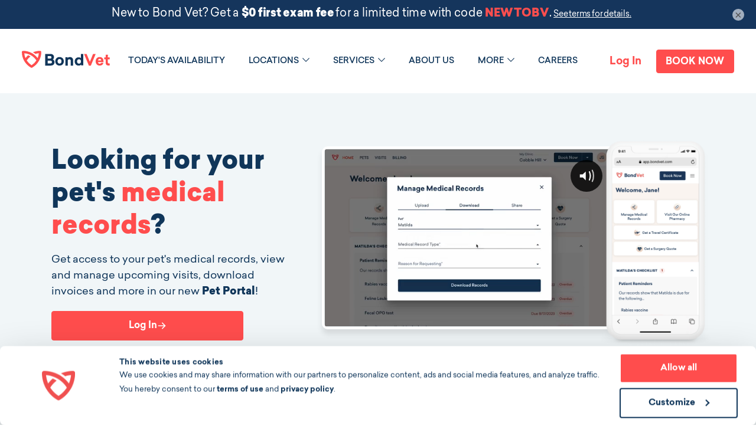

--- FILE ---
content_type: text/html; charset=utf-8
request_url: https://bondvet.com/manage-medical-records
body_size: 121747
content:
<!DOCTYPE html><html lang="en" class="no-js booted"><head><meta charSet="utf-8"/><meta http-equiv="x-ua-compatible" content="ie=edge"/><meta name="viewport" content="width=device-width, initial-scale=1, shrink-to-fit=no"/><meta name="generator" content="Gatsby 5.13.7"/><meta name="theme-color" content="#103559"/><meta data-react-helmet="true" name="description" content="We offer compassionate, thorough, and friendly care in a warm, comfortable environment. With convenient hours, same-day appointments, and telehealth, we’re always here when you need us."/><meta data-react-helmet="true" property="og:title" content="Upload Your Pet&#x27;s Records | Bond Vet"/><meta data-react-helmet="true" property="og:description" content="We offer compassionate, thorough, and friendly care in a warm, comfortable environment. With convenient hours, same-day appointments, and telehealth, we’re always here when you need us."/><meta data-react-helmet="true" property="og:type" content="website"/><meta data-react-helmet="true" property="og:locale" content="en_US"/><meta data-react-helmet="true" property="og:site_name" content="Bond Vet"/><meta data-react-helmet="true" name="twitter:card" content="summary"/><meta data-react-helmet="true" name="twitter:title" content="Upload Your Pet&#x27;s Records | Bond Vet"/><meta data-react-helmet="true" name="twitter:description" content="We offer compassionate, thorough, and friendly care in a warm, comfortable environment. With convenient hours, same-day appointments, and telehealth, we’re always here when you need us."/><meta data-react-helmet="true" property="og:image" content="/static/6adeb705fb9bc89da6a3d55c9ed2f4c4/80809/bond_vet_default.png"/><meta data-react-helmet="true" name="robots" content="index, follow, max-image-preview:large, max-snippet:-1, max-video-preview:-1"/><meta data-react-helmet="true" property="og:url" content="https://bondvet.com/manage-medical-records"/><style data-href="/styles.b96035280655799bde43.css" data-identity="gatsby-global-css">/*! normalize.css v8.0.1 | MIT License | github.com/necolas/normalize.css */html{line-height:1.15}main{display:block}h1{font-size:2em;margin:.67em 0}hr{box-sizing:content-box;height:0;overflow:visible}pre{font-family:monospace,monospace;font-size:1em}a{background-color:transparent}abbr[title]{border-bottom:none;text-decoration:underline;-webkit-text-decoration:underline dotted;text-decoration:underline dotted}b,strong{font-weight:bolder}code,kbd,samp{font-family:monospace,monospace;font-size:1em}small{font-size:80%}sub,sup{font-size:75%;line-height:0;position:relative;vertical-align:baseline}sub{bottom:-.25em}sup{top:-.5em}img{border-style:none}button,input,optgroup,select,textarea{font-family:inherit;font-size:100%;line-height:1.15;margin:0}button,input{overflow:visible}button,select{text-transform:none}[type=button],[type=reset],[type=submit],button{-webkit-appearance:button}[type=button]::-moz-focus-inner,[type=reset]::-moz-focus-inner,[type=submit]::-moz-focus-inner,button::-moz-focus-inner{border-style:none;padding:0}[type=button]:-moz-focusring,[type=reset]:-moz-focusring,[type=submit]:-moz-focusring,button:-moz-focusring{outline:1px dotted ButtonText}fieldset{padding:.35em .75em .625em}legend{box-sizing:border-box;color:inherit;display:table;max-width:100%;padding:0;white-space:normal}progress{vertical-align:baseline}textarea{overflow:auto}[type=checkbox],[type=radio]{box-sizing:border-box;padding:0}[type=number]::-webkit-inner-spin-button,[type=number]::-webkit-outer-spin-button{height:auto}[type=search]{-webkit-appearance:textfield;outline-offset:-2px}[type=search]::-webkit-search-decoration{-webkit-appearance:none}::-webkit-file-upload-button{-webkit-appearance:button;font:inherit}details{display:block}summary{display:list-item}[hidden],template{display:none}@font-face{font-display:swap;font-family:Sailec;font-style:normal;font-weight:400;src:url(/static/38BCD9_A_0-9c7e0c72dc9f8c2a183fd77e36dbd483.woff2) format("woff2")}@font-face{font-display:swap;font-family:Sailec;font-style:normal;font-weight:600;src:url(/static/38BCD9_0_0-5a8cd3de148d83d28bb3c5cffc1c2e3e.woff2) format("woff2")}:root{--content-width:calc(100vw - 74px);--content-padding:37px;--column-gap:0.625rem;--column-count:5;--column-width:calc((var(--content-width) - (var(--column-count) - 1)*var(--column-gap))/var(--column-count));--column:calc(var(--column-gap) + var(--column-width));--primary-color:#10365a;--primary-soft-color:#295889;--hover-color:#295889;--secondary-color:#ff4d4d;--secondary-light-color:#f7f0eb;--success-color:#48d2a0;--light-color:rgba(0,0,0,.161);--light-blue-color:#ecf1f7;--black-color:#000;--white-color:#fff;--beige-color:#ccd6e0;--beige-strong-color:#f4e3d7;--font-light-color:#dae6ed;--font-grey-color:#474747;--font-light-grey-color:#6d6d6d;--font-grey-color-old:#a4b2bf;--font-testimonial-color:#9f9f9f;--disabled-cta-color:#f4e8df;--button-disabled-color:#e3e3e3;--input-border-color:#6d6d6d;--error-red-color:#e11900;--hover-red:#f04b4b;--disabled-red:#ffa6a6;--primary-peach:#f4d6c6;--background-hover-color:#f1f6f8;--primary-beige:#fbf4ef;--light-navy-color:#506c87;--beige-color-new:#f8f1eb;--lilac-color:#d0cfe2;--dark-beige-color:#f4d7c6;--ff:Sailec,Helvetica,Arial,sans-serif;--fs:16px;--fs-1:3.125rem;--fs-1-sm:2.1875rem;--fs-2:2.5rem;--fs-3:1.5625rem;--fs-4:1.25rem;--fs-4-sm:0.9375rem;--fs-5:1rem;--fw-thin:200;--fw-light:300;--fw-regular:400;--fw-medium:500;--fw-bold:600;--fw-bolder:700;--fw-black:800;--color:#10365a;--nav-height:60px;--adbar-height:0px;--fixed-items-height:var(--nav-height);--nav-z-index:999;--nav-background-color:var(--white-color);--nav-shadow:0 2px 3px rgba(0,0,0,.29);--nav-logo-height:24px;--scrolled-nav-shadow:0 2px 4px 0 rgba(0,0,0,.15);--scrolled-nav-background-color:var(--light-color);--breakpoint-md-min:768px;--breakpoint-xl-min:1244px;--intro-transition-length:1.1s;--intro-transition-timing:ease-out;--intro-transition:var(--intro-transition-length) var(--intro-transition-timing);--scrolling-transition:0.4s linear;--window-height:100vh;font-size:var(--fs)}@media only screen and (min-width:1244px){:root{--nav-logo-height:29px;--nav-height:109px}}@media only screen and (min-width:768px){:root{--content-width:min(calc(100vw - var(--content-padding)*2),1440px);--column-count:24;--column-width:calc((var(--content-width) - (var(--column-count) + 1)*var(--column-gap))/var(--column-count))}:root.scrolling{--nav-height:66px}}html{-ms-text-size-adjust:100%;-webkit-text-size-adjust:100%;font-family:var(--ff)}@media only screen and (max-width:767.9px){html.mobile-menu-open{max-height:100vh;overflow:hidden}}html.disable-scrolling{max-height:100vh;overflow:hidden}html.hide-bot #ada-button-frame,html.hide-bot #ada-entry,html.hide-bot #ymPluginDivContainerInitial{display:none!important}body{-webkit-font-smoothing:antialiased;-moz-osx-font-smoothing:grayscale;color:var(--color);font-size:1.125rem;font-weight:var(--fw-regular);letter-spacing:-.034375rem;line-height:1.8333333333;margin:0;overflow-x:hidden}*{box-sizing:border-box}img,picture{line-height:0}h1,h2{color:var(--primary-color);font-weight:var(--fw-black)}h1,h2,h3,h4,h5,h6,p{margin-top:0}.sr-only{clip:rect(0 0 0 0);border:0;clip-path:inset(50%);height:1px;margin:-1px;overflow:hidden;padding:0;position:absolute;white-space:nowrap;width:1px}.default-section-margin{margin-bottom:5rem}@media only screen and (min-width:768px){.default-section-margin{margin-bottom:9.375rem}}@media only screen and (max-width:767.9px){.no-mobile-margin{margin-bottom:0!important}}.desktop-only-section-margin{margin-bottom:0}@media only screen and (min-width:768px){.desktop-only-section-margin{margin-bottom:9.375rem}}@media only screen and (max-width:767.9px){.show-only-above-md.show-only-above-md{display:none}}@media only screen and (min-width:767.9px){.show-only-below-md.show-only-below-md{display:none}}@media only screen and (max-width:479px){.show-only-above-sm.show-only-above-sm{display:none}}@media only screen and (min-width:480px){.show-only-below-sm.show-only-below-sm{display:none}}div#CookiebotWidget{display:none}#CybotCookiebotDialog input:not(:checked)+.CybotCookiebotDialogBodyLevelButtonSlider{background-color:#9fafbd}div#CybotCookiebotDialog{font-family:var(--ff)}div#CybotCookiebotDialog .CybotCookiebotDialogBodyBottomWrapper{display:none}div#CybotCookiebotDialogBody>.CybotCookiebotScrollContainer,div#CybotCookiebotDialogFooter.CybotCookiebotScrollContainer{border-bottom:0}@media only screen and (min-width:900px){div#CybotCookiebotDialog{top:100%;transform:translate(-50%,-100%)}}@media only screen and (max-width:1243.9px){div#CybotCookiebotDialog{border-bottom-left-radius:0;border-bottom-right-radius:0;bottom:0;box-shadow:0 -4px 8px 0 rgba(0,0,0,.25);left:10px;max-height:calc(100vh - var(--adbar-height) - 10px);top:unset;transform:unset;width:calc(100% - 20px)}div#CybotCookiebotDialog .CybotCookiebotScrollContainer{border:0;padding:0}div#CybotCookiebotDialog #CybotCookiebotDialogBodyContentText a,div#CybotCookiebotDialog #CybotCookiebotDialogBodyContentText p,div#CybotCookiebotDialog #CybotCookiebotDialogBodyContentText span{font-size:.875rem;line-height:150%}div#CybotCookiebotDialog #CybotCookiebotDialogFooter .CybotCookiebotScrollArea{padding-bottom:1.25rem;padding-top:.5rem}div#CybotCookiebotDialog #CybotCookiebotDialogFooter .CybotCookiebotDialogBodyButton{border-width:1.5px;font-size:.875rem;padding:.75rem}div#CybotCookiebotDialog #CybotCookiebotDialogFooter #CybotCookiebotDialogBodyLevelButtonCustomize{border-color:var(--primary-color)}}@media only screen and (max-width:1279px){div#CybotCookiebotDialogHeader{display:none}#CybotCookiebotDialogBodyContent{padding:.5rem 1rem}#CybotCookiebotDialogBodyContentTitle{font-size:1rem;margin-bottom:0}}@media only screen and (min-width:1280px){div#CybotCookiebotDialog input:not(:checked)+.CybotCookiebotDialogBodyLevelButtonSlider{background-color:#9fafbd}div#CybotCookiebotDialog.CybotEdge{padding:.75rem 1.5rem}div#CybotCookiebotDialog.CybotEdge #CybotCookiebotDialogHeader{max-width:9.375rem}div#CybotCookiebotDialog.CybotEdge #CybotCookiebotDialogBodyContentTitle{margin-bottom:0}div#CybotCookiebotDialog.CybotEdge #CybotCookiebotDialogPoweredbyImage{height:3.125rem}div#CybotCookiebotDialog.CybotEdge #CybotCookiebotDialogPoweredbyCybot{margin-top:.625rem}div#CybotCookiebotDialog.CybotEdge #CybotCookiebotDialogBodyContentTitle,div#CybotCookiebotDialog.CybotEdge p *{font-size:.8125rem}div#CybotCookiebotDialog.CybotEdge #CybotCookiebotDialogTabContent{height:100%}div#CybotCookiebotDialog.CybotEdge #CybotCookiebotDialogBodyButtonsWrapper>button.CybotCookiebotDialogBodyButton{width:12.5rem}div#CybotCookiebotDialog.CybotEdge .CybotCookiebotDialogBodyBottomWrapper{display:none;margin-top:0}}#CookiebotWidget .CookiebotWidget-body .CookiebotWidget-main-logo,a#CybotCookiebotDialogPoweredbyCybot,div#CybotCookiebotDialogPoweredByText{display:none}li.portal-select-item{color:#10365a;font-size:1.125rem;padding-bottom:.625rem;padding-top:.625rem}li.portal-select-item:hover{font-weight:700}div.lp-pom-image{left:0}div.ub-emb-overlay.ub-emb-visible .ub-emb-backdrop,div.ub-emb-overlay.ub-emb-visible .ub-emb-scroll-wrapper{z-index:2147483646}.TinaLocationMultiselect-module--locationSelectLabel--c1706{color:var(--tina-color-grey-8);display:block;font-family:Inter,sans-serif;font-size:var(--tina-font-size-1);font-weight:600;-webkit-letter-spacing:.01em;-moz-letter-spacing:.01em;-ms-letter-spacing:.01em;letter-spacing:.01em;line-height:1.35;margin-bottom:8px;overflow:hidden;text-overflow:ellipsis;width:100%}.TinaLocationMultiselect-module--locationSelect--e6698{background-color:var(--white-color);border:1px solid var(--tina-clor-grey-2);border-radius:var(--tina-radius-small);color:var(--tina-color-grey-10);font-size:var(--tina-font-size-2);line-height:1.35;margin-bottom:var(--tina-padding-big);padding:var(--tina-padding-small);text-decoration:none;width:100%}.TinaLocationMultiselect-module--modal--2f64f{z-index:99999!important}.TinaLocationMultiselect-module--modalContent--86c44{background-color:var(--light-blue-color);border-radius:var(--tina-radius-small);display:flex;flex-direction:column;height:500px;left:50%;margin-left:-250px;margin-top:-250px;padding:15px;position:absolute;top:50%;width:500px}.TinaLocationMultiselect-module--modalTitle--ba42b{align-self:center;padding-top:10px}.TinaLocationMultiselect-module--entriesWrapper--00410{background-color:var(--white-color);border:1px solid var(--tina-clor-grey-2);border-radius:var(--tina-radius-small);flex-grow:1;overflow-y:scroll;padding:var(--tina-padding-small)}.TinaLocationMultiselect-module--locationSelectEntry--46316{align-items:center;display:flex;flex-direction:row;padding:var(--tina-padding-small)}.TinaLocationMultiselect-module--locationSelectEntry--46316 .TinaLocationMultiselect-module--checkboxWrapper--8c644{padding-right:15px}.TinaLocationMultiselect-module--locationSelectEntry--46316 .TinaLocationMultiselect-module--locationSelectContent--5f9ab{line-height:1.2}.TinaLocationMultiselect-module--locationSelectEntry--46316 .TinaLocationMultiselect-module--locationSelectContent--5f9ab .TinaLocationMultiselect-module--subtitle--347eb{color:var(--font-grey-color-old);font-size:rem(15px)}.TinaLocationMultiselect-module--bottomButtons--51519{align-items:center;display:flex;justify-content:center}.TinaLocationMultiselect-module--cancelButton--18ff9{fill:var(--tina-color-primary);background-color:var(--tina-color-grey-0);border:1px solid var(--tina-color-grey-2);border-radius:var(--tina-radius-big);color:var(--tina-color-primary)}.TinaLocationMultiselect-module--cancelButton--18ff9,.TinaLocationMultiselect-module--saveButton--d0657{box-shadow:var(--tina-shadow-small);cursor:pointer;font-size:var(--tina-font-size-1);font-weight:var(--tina-font-weight-regular);height:40px;margin:15px;padding:0 var(--tina-padding-big);text-align:center}.TinaLocationMultiselect-module--saveButton--d0657{fill:var(--tina-color-grey-0);background-color:var(--tina-color-primary);border:none;border-radius:var(--tina-radius-big);color:var(--tina-color-grey-0)}.TinaEditAdBar-module--modal--dbc93{z-index:99999!important}.TinaEditAdBar-module--modalContent--7f5bb{background-color:var(--light-blue-color);border-radius:var(--tina-radius-small);display:flex;flex-direction:column;left:50%;margin-left:-500px;max-height:80%;min-height:500px;min-width:1000px;overflow:auto;padding:15px;position:absolute;top:10%}.TinaEditAdBar-module--menuButton--45b80{background-color:var(--white-color);border:1px solid var(--tina-clor-grey-2);border-radius:var(--tina-radius-small);color:var(--tina-color-grey-10);font-size:var(--tina-font-size-2);line-height:1.35;margin-bottom:var(--tina-padding-big);padding:var(--tina-padding-small);text-decoration:none;width:100%}.TinaEditAdBar-module--label--6ca40{color:var(--tina-color-grey-8);display:block;font-family:Inter,sans-serif;font-size:var(--tina-font-size-1);font-weight:600;-webkit-letter-spacing:.01em;-moz-letter-spacing:.01em;-ms-letter-spacing:.01em;letter-spacing:.01em;line-height:1.35;margin-bottom:8px;overflow:hidden;text-overflow:ellipsis;width:100%}.DeletePopup-module--modalButtonWrapper--8164e{display:flex;flex-direction:row;justify-content:space-evenly}.DeletePopup-module--modal--7c060{align-items:center;display:flex;justify-content:center;overflow:scroll;z-index:999999!important}.DeletePopup-module--button--9f011{border:none;border-radius:1.875rem;box-shadow:0 0 3px rgba(0,0,0,.12)}.DeletePopup-module--modalContent--bd182{background-color:#dce4ed;border-radius:.8125rem;box-shadow:0 0 4px rgba(0,0,0,.16);padding:1.5rem}.DeletePopup-module--cancel-button--2d4c5{background-color:#fff;margin:0 .9375rem}.DeletePopup-module--cancel-button--2d4c5,.DeletePopup-module--confirm-button--3ccae{border:none;border-radius:1.875rem;box-shadow:0 0 3px rgba(0,0,0,.12);cursor:pointer;padding:.9375rem 1.625rem}.DeletePopup-module--confirm-button--3ccae{background-color:var(--tina-color-primary);color:#fff}.DeletePopup-module--confirm-button--3ccae:disabled{cursor:not-allowed;opacity:.6}.DaytimeList-module--listItem--51de2{border:1px solid #000}.DaytimeList-module--listItem--51de2,.DaytimeList-module--listItemEmpty--60507{display:flex;flex-direction:row;justify-content:space-between;margin-bottom:15px;padding:15px}.DaytimeList-module--listItemEmpty--60507{background-image:linear-gradient(135deg,#fff 25%,#e8e8e8 0,#e8e8e8 50%,#fff 0,#fff 75%,#e8e8e8 0,#e8e8e8);background-size:28.28px 28.28px;font-weight:700}.DaytimeList-module--centerEmptyListElement--2b1ff{align-items:center;display:flex}.DaytimeList-module--itemButtons--b962a{gap:10px;justify-content:end}.DaytimeList-module--itemButtons--b962a,.DaytimeList-module--itemTime--bd58d{align-items:center;display:flex;width:10rem}.DaytimeList-module--itemName--723f0{align-items:center;display:flex}.DaytimeList-module--iconButton--b4c2d{background:none;border:none;color:inherit;cursor:pointer;font:inherit;outline:inherit;padding:0}.DaytimeList-module--icon--9eea0{align-items:center;display:flex}.DaytimeList-module--removeInnerMargin--5727f>p{margin-bottom:0}.EditAdBar-module--duplicateWarning--d3d5d{color:#e11900;display:flex;flex-direction:row;font-weight:700;justify-content:center;margin-bottom:15px;padding:15px}.EditAdBar-module--list--ea24f{display:flex;flex-direction:column;margin:auto;max-width:1200px;min-width:1000px}.EditAdBar-module--header--f6530{border:none;display:flex;flex-direction:row;justify-content:space-between;margin-bottom:15px;padding:15px}.react-clock{display:block;position:relative}.react-clock,.react-clock *,.react-clock :after,.react-clock :before{box-sizing:border-box}.react-clock__face{border:1px solid #000;border-radius:50%;bottom:0;left:0;position:absolute;right:0;top:0}.react-clock__hand{bottom:0;left:50%;position:absolute;right:50%;top:0}.react-clock__hand__body{background-color:#000;position:absolute;transform:translateX(-50%)}.react-clock__mark{bottom:0;left:50%;position:absolute;right:50%;top:0}.react-clock__mark__body{background-color:#000;position:absolute;transform:translateX(-50%)}.react-clock__mark__number{left:-40px;position:absolute;text-align:center;width:80px}.react-clock__second-hand__body{background-color:red}.react-time-picker{display:inline-flex;position:relative}.react-time-picker,.react-time-picker *,.react-time-picker :after,.react-time-picker :before{box-sizing:border-box}.react-time-picker--disabled{background-color:#f0f0f0;color:#6d6d6d}.react-time-picker__wrapper{border:thin solid gray;display:flex;flex-grow:1;flex-shrink:0}.react-time-picker__inputGroup{box-sizing:content-box;flex-grow:1;min-width:calc(12px + 3.674em);padding:0 2px}.react-time-picker__inputGroup__divider{padding:1px 0;white-space:pre}.react-time-picker__inputGroup__input{-moz-appearance:textfield;background:none;border:0;box-sizing:content-box;font:inherit;height:100%;min-width:.54em;padding:0 1px;position:relative}.react-time-picker__inputGroup__input::-webkit-inner-spin-button,.react-time-picker__inputGroup__input::-webkit-outer-spin-button{-webkit-appearance:none;margin:0}.react-time-picker__inputGroup__input:invalid{background:rgba(255,0,0,.1)}.react-time-picker__inputGroup__input--hasLeadingZero{margin-left:-.54em;padding-left:calc(1px + .54em)}.react-time-picker__inputGroup__amPm{-moz-appearance:menulist;font:inherit}.react-time-picker__button{background:transparent;border:0;padding:4px 6px}.react-time-picker__button:enabled{cursor:pointer}.react-time-picker__button:enabled:focus .react-time-picker__button__icon,.react-time-picker__button:enabled:hover .react-time-picker__button__icon{stroke:#0078d7}.react-time-picker__button:disabled .react-time-picker__button__icon{stroke:#6d6d6d}.react-time-picker__button svg{display:inherit}.react-time-picker__clock{background-color:#fff;border:thin solid #a0a096;height:200px;left:0;max-width:100vw;padding:25px;position:absolute;top:100%;width:200px;z-index:1}.react-time-picker__clock--closed{display:none}.LocationTabs-module--container--40013{border-bottom:2px solid #9d9d9d;display:grid;font-size:30px}@media screen and (max-width:1170px){.LocationTabs-module--container--40013{font-size:25px}}@media screen and (max-width:1010px){.LocationTabs-module--container--40013{font-size:1.125rem}}.LocationTabs-module--columns2--a2a40{grid-template-columns:repeat(2,1fr)}.LocationTabs-module--columns3--f17ed{grid-template-columns:repeat(3,1fr)}.LocationTabs-module--tab--c3410{background-color:unset;border:none;color:var(--primary-color);cursor:pointer;display:grid;font-weight:400;justify-content:center;line-height:1.3125rem}.LocationTabs-module--tab--c3410.LocationTabs-module--activeTab--5b6d1{border-bottom:4px solid var(--primary-color);color:#10365a;font-weight:500}.LocationTabs-module--tab--c3410:active,.LocationTabs-module--tab--c3410:focus{outline:none}.LocationTabs-module--tab--c3410:focus-visible{outline:solid 1px var(--primary-color)}.TravelCertificateModal-module--modal--e4141{align-items:stretch;background-color:var(--secondary-light-color);background-image:url(/static/bg_travel_certificate_mobile-a5ae5844c0dc0fc3bbf12d7c97bb8cf2.svg);background-position:100% 100%;background-repeat:no-repeat;display:flex;flex-direction:column;justify-content:flex-start;max-height:calc(100vh - 4.375rem);padding:1.0625rem 1rem 4.125rem;position:relative;width:calc(100vw - 2.5rem)}.TravelCertificateModal-module--modal-wrapper--a00d4{align-items:center;display:flex;inset:0;justify-content:center}@media only screen and (min-width:768px){.TravelCertificateModal-module--modal--e4141{background-image:url(/static/bg_travel_certificate_desktop-dccfa28d362131ad3977237d452a5622.svg);max-width:calc(100vw - 366px);padding:1.75rem 1.75rem 3.125rem 3.125rem;width:71.625rem}}.TravelCertificateModal-module--modal--e4141 .TravelCertificateModal-module--container--f989e{max-width:42.5rem}.TravelCertificateModal-module--modal--e4141 .TravelCertificateModal-module--container--f989e h3{color:var(--primary-soft-color);font-size:.875rem;font-weight:600;line-height:150%;margin:0 0 1rem;text-transform:uppercase}@media only screen and (min-width:768px){.TravelCertificateModal-module--modal--e4141 .TravelCertificateModal-module--container--f989e h3{font-size:1rem;line-height:125%}}.TravelCertificateModal-module--modal--e4141 .TravelCertificateModal-module--container--f989e h2{font-size:1.75rem;font-weight:600;letter-spacing:-1.54px;line-height:150%;margin:0 0 1rem}@media only screen and (min-width:768px){.TravelCertificateModal-module--modal--e4141 .TravelCertificateModal-module--container--f989e h2{font-size:2.25rem;line-height:125%}}.TravelCertificateModal-module--modal--e4141 .TravelCertificateModal-module--container--f989e p{font-size:1rem;font-weight:var(--fw-regular);line-height:1.5;margin:0}.TravelCertificateModal-module--modal--e4141 .TravelCertificateModal-module--container--f989e p:last-of-type{margin:1.5rem 0}.TravelCertificateModal-module--modal--e4141 .TravelCertificateModal-module--container--f989e p strong{font-weight:600}@media only screen and (min-width:768px){.TravelCertificateModal-module--modal--e4141 .TravelCertificateModal-module--container--f989e p{font-size:1.125rem;line-height:1.5;max-width:44.4375rem}.TravelCertificateModal-module--modal--e4141 .TravelCertificateModal-module--container--f989e p:last-of-type{margin-top:1.6875rem}}.TravelCertificateModal-module--modal--e4141 .TravelCertificateModal-module--container--f989e .TravelCertificateModal-module--cta--c3ce3{width:100%}@media only screen and (min-width:768px){.TravelCertificateModal-module--modal--e4141 .TravelCertificateModal-module--container--f989e .TravelCertificateModal-module--cta--c3ce3{width:auto}}.TravelCertificateModal-module--close--ca427{align-self:flex-end;appearance:none;background:none;border:0;color:var(--black-color);cursor:pointer;line-height:0;padding:0}.TravelCertificateModal-module--close--ca427>svg{height:.9375rem;width:.9375rem}.TravelCertificateModal-module--close--ca427>svg path{stroke-width:4}.CalendlyIframe-module--root--d2b5c{align-content:stretch;display:flex;flex-direction:column;flex-grow:1;justify-content:flex-start}.CalendlyIframe-module--root--d2b5c h3{margin-bottom:2.125rem;padding:0 1rem}.CalendlyIframe-module--root--d2b5c iframe{flex:1 1 100%;height:100%;width:100%}@media only screen and (min-width:768px){.CalendlyIframe-module--root--d2b5c{align-items:stretch;display:flex;flex-direction:column;height:auto;justify-content:stretch}.CalendlyIframe-module--root--d2b5c h3{flex-grow:0;margin-bottom:1rem}.CalendlyIframe-module--root--d2b5c iframe{flex-grow:1}}.CalendlyIframe-module--title--71ee0{color:inherit}.TelehealthBookingModal-module--curtain--ff2e2{background-color:rgba(16,54,90,.95)!important}.TelehealthBookingModal-module--modalWrapper--34f89{align-items:center;display:flex;justify-content:center}.TelehealthBookingModal-module--modal--44647{--map-width:100vw;--map-height:400px;--progress-height:0.375rem;align-items:stretch;background-color:#f7f0eb;display:flex;flex-direction:column;justify-content:flex-start;margin:3.75rem 1.875rem 2.8125rem;max-height:80%;padding-bottom:var(--viewport-offset);position:relative;width:80%}@media only screen and (min-width:768px){.TelehealthBookingModal-module--modal--44647{--progress-height:0.9375rem;--width:min(80vw,89.375rem);--map-width:0px;--nav-height:0px;--map-height:calc(55rem - var(--progress-height));margin:auto}}.TelehealthBookingModal-module--fullHeight--e2d13{height:90%;margin-bottom:5%;margin-top:5%}.TelehealthBookingModal-module--closeButton--27736{appearance:none;background:0;border:0;cursor:pointer;position:absolute;right:-1.875rem;top:-2.5rem}@media only screen and (max-width:767.9px){.TelehealthBookingModal-module--closeButton--27736{align-self:flex-end;margin-right:1.25rem;margin-top:.875rem}}@media only screen and (min-width:768px){.TelehealthBookingModal-module--closeButton--27736{position:absolute;right:-60px;top:-60px}}.TelehealthBookingModal-module--xIcon--95e6d{color:#fff;height:1.125rem;width:1.125rem}@media only screen and (max-width:767.9px){.TelehealthBookingModal-module--xIcon--95e6d path{stroke-width:4}}@media only screen and (min-width:768px){.TelehealthBookingModal-module--xIcon--95e6d{height:1.875rem;width:1.875rem}}.TelehealthBookingModal-module--entryContainer--63dfe{display:grid;grid-template-areas:"image" "content";grid-template-columns:unset;grid-template-rows:max-content 1fr;height:100%;overflow-x:hidden;overflow-y:auto}@media only screen and (min-width:768px){.TelehealthBookingModal-module--entryContainer--63dfe{overflow-y:hidden}}.TelehealthBookingModal-module--entryContainer--63dfe .TelehealthBookingModal-module--entryContent--db3d4{grid-area:content;padding:1.25rem .9375rem;word-break:break-word}.TelehealthBookingModal-module--entryContainer--63dfe .TelehealthBookingModal-module--entryContent--db3d4 .TelehealthBookingModal-module--title--4e03c{color:var(--primary-soft-color);font-size:1.25rem;font-weight:var(--fw-medium);letter-spacing:-.0307em;line-height:1}.TelehealthBookingModal-module--entryContainer--63dfe .TelehealthBookingModal-module--entryContent--db3d4 .TelehealthBookingModal-module--text--6ce91{color:var(--primary-color);font-size:1rem}.TelehealthBookingModal-module--entryContainer--63dfe .TelehealthBookingModal-module--imageContainer--788df{grid-area:image;max-height:calc(100vh - 9.0625rem);overflow-y:hidden;width:100%}.TelehealthBookingModal-module--entryContainer--63dfe .TelehealthBookingModal-module--mobileImage--dbe54{display:inline-block;height:100%;width:100%}.TelehealthBookingModal-module--entryContainer--63dfe .TelehealthBookingModal-module--desktopImage--3b18e{display:none}@media only screen and (min-width:768px){.TelehealthBookingModal-module--entryContainer--63dfe{grid-template-areas:"content image";grid-template-columns:1fr 40%;grid-template-rows:unset}.TelehealthBookingModal-module--entryContainer--63dfe .TelehealthBookingModal-module--entryContent--db3d4{margin:auto 10%}.TelehealthBookingModal-module--entryContainer--63dfe .TelehealthBookingModal-module--entryContent--db3d4 .TelehealthBookingModal-module--title--4e03c{font-size:3.125rem}.TelehealthBookingModal-module--entryContainer--63dfe .TelehealthBookingModal-module--entryContent--db3d4 .TelehealthBookingModal-module--text--6ce91{font-size:1.25rem}.TelehealthBookingModal-module--entryContainer--63dfe .TelehealthBookingModal-module--imageContainer--788df{height:100%}.TelehealthBookingModal-module--entryContainer--63dfe .TelehealthBookingModal-module--mobileImage--dbe54{display:none}.TelehealthBookingModal-module--entryContainer--63dfe .TelehealthBookingModal-module--desktopImage--3b18e{display:inline-block;height:100%}}@media only screen and (min-width:1243.9px){.TelehealthBookingModal-module--entryContainer--63dfe{grid-template-columns:1fr 470px}}.TelehealthBookingModal-module--loadingWrapper--21d0a{align-items:center;bottom:0;display:flex;justify-content:center;left:0;position:absolute;right:0;top:0}.ConsultancyModal-module--curtain--b0c1b{background-color:rgba(16,54,90,.95)!important}.ConsultancyModal-module--modalWrapper--82350{align-items:center;display:flex;justify-content:center}.ConsultancyModal-module--modal--d45d0{--map-width:100vw;--height:calc(var(--window-height) - 104px);--map-height:var(--height);--progress-height:0.375rem;align-items:stretch;background-color:#f7f0eb;display:flex;flex-direction:column;height:100%;justify-content:flex-start;padding-bottom:var(--viewport-offset);position:relative;width:100%}@media only screen and (min-width:768px){.ConsultancyModal-module--modal--d45d0{--progress-height:0.9375rem;--width:var(--content-width);--map-width:0px;--nav-height:0px;--max-height:calc(100vh - 10rem);--map-height:calc(min(55rem, var(--max-height)) - var(--progress-height));height:55rem;max-height:var(--max-height);width:var(--width)}.ConsultancyModal-module--modal--d45d0 .ConsultancyModal-module--location--3e756{margin:0;width:100%}}@media only screen and (min-width:68.75rem){.ConsultancyModal-module--modal--d45d0{--map-width:calc(var(--width)/3)}}@media only screen and (min-width:1440px){.ConsultancyModal-module--modal--d45d0{--map-width:calc(var(--width)/2)}}.ConsultancyModal-module--progressBar--4b337[value]{position:relative}@media only screen and (max-width:767.9px){.ConsultancyModal-module--progressBar--4b337[value]{top:3.625rem}}.ConsultancyModal-module--closeButton--93ef4{appearance:none;background:0;border:0;cursor:pointer}@media only screen and (max-width:767.9px){.ConsultancyModal-module--closeButton--93ef4{align-self:flex-end;margin-right:1.25rem;margin-top:.875rem}}@media only screen and (min-width:768px){.ConsultancyModal-module--closeButton--93ef4{position:absolute;right:0;top:-60px}}@media only screen and (min-width:1600px){.ConsultancyModal-module--closeButton--93ef4{right:-60px}}.ConsultancyModal-module--xIcon--4584c{color:#10365a;height:1.125rem;width:1.125rem}@media only screen and (max-width:767.9px){.ConsultancyModal-module--xIcon--4584c path{stroke-width:4}}@media only screen and (min-width:768px){.ConsultancyModal-module--xIcon--4584c{color:#fff;height:1.875rem;width:1.875rem}}.ConsultancyModal-module--date--908f4,.ConsultancyModal-module--location--3e756{height:100%;padding:0}@media only screen and (min-width:768px){.ConsultancyModal-module--date--908f4,.ConsultancyModal-module--location--3e756{padding-top:1.25rem}}.ConsultancyModal-module--location--3e756{--transition:0.4s ease-in-out;display:flex;flex-direction:column;overflow:hidden;position:relative;width:100%}@media only screen and (min-width:768px){.ConsultancyModal-module--location--3e756{padding-left:5rem;padding-right:calc(var(--map-width) + 5rem);padding-top:3.125rem}.ConsultancyModal-module--location--3e756 h3.ConsultancyModal-module--title--b6821{margin-bottom:.875rem;padding:0 1.25rem}}@media only screen and (max-width:767.9px){.ConsultancyModal-module--location--3e756 .ConsultancyModal-module--map--d3575{height:var(--height)}}@media only screen and (min-width:768px){.ConsultancyModal-module--location--3e756 .ConsultancyModal-module--map--d3575{top:0}}.ConsultancyModal-module--title--b6821{font-size:1.25rem;letter-spacing:-.0307em;line-height:1.2}@media only screen and (min-width:768px){.ConsultancyModal-module--title--b6821{font-size:2.5rem}}.ConsultancyModal-module--loadingWrapper--9a0d3{align-items:center;bottom:0;display:flex;justify-content:center;left:0;position:absolute;right:0;top:0}div,h4,p,strong{letter-spacing:normal}.Booking-module--root--a4321{--transition:0.4s ease-in-out;--progress-height:0.5rem;--nav-height:3.6875rem;background-color:var(--secondary-light-color);display:grid;grid-template-columns:100vw;grid-template-rows:var(--progress-height) var(--nav-height) 1fr;height:calc(100vh - var(--adbar-height));overflow:hidden}@media only screen and (min-width:1244px){.Booking-module--root--a4321{--nav-height:5rem}}.Booking-module--root--a4321.Booking-module--finished--954c5{background-color:var(--primary-color);grid-template-rows:var(--progress-height) 1fr}.Booking-module--header--d2bcb{align-items:center;display:flex;height:var(--nav-height);justify-content:flex-start;padding:1.1875rem 1.25rem 1rem;width:100vw}@media only screen and (max-width:767.9px){.Booking-module--header--d2bcb .Booking-module--logo--6db28{margin-left:calc(50% - 15px)}}@media only screen and (min-width:768px){.Booking-module--header--d2bcb{padding:0 calc((100vw - var(--content-width))/2)}.Booking-module--header--d2bcb .Booking-module--logo--6db28{margin-left:0}}.Booking-module--content--7c943{height:100%;margin:0 auto;min-height:0;position:relative;width:100%}@media only screen and (min-width:768px){.Booking-module--content--7c943{width:var(--content-width)}}.Booking-module--step--1a0fa{bottom:0;color:var(--primary-color);left:0;max-height:100%;overflow-y:auto;padding-bottom:var(--viewport-offset);position:absolute;right:0;top:0}.Booking-module--finished--954c5 .Booking-module--step--1a0fa{color:var(--white-color);overflow:visible}.Booking-module--step--1a0fa h3{flex-grow:0;font-size:1.5rem;font-weight:var(--fw-medium);letter-spacing:normal;line-height:1.4;margin-bottom:.75rem}.Booking-module--step--1a0fa h3 strong{color:var(--secondary-color);font-weight:var(--fw-medium);margin:0 .2em}.Booking-module--step--1a0fa h3 strong:first-child{margin-left:0}.Booking-module--step--1a0fa h3 strong:last-child{margin-right:0}@media only screen and (min-width:768px){.Booking-module--step--1a0fa h3{font-size:2.5rem;line-height:1.3}}.Booking-module--step--1a0fa>h3{margin-bottom:1.5rem;margin-top:1.5rem}.Booking-module--next--ed530{background-color:var(--secondary-color);border:none;color:var(--white-color);height:60px;margin:auto calc(50% - 50vw) 0;outline:none;width:100vw}.Booking-module--close--72608{opacity:1;position:absolute;right:.625rem;top:2.1875rem;transition:opacity var(--transition);transition-delay:0s;z-index:100}@media only screen and (min-width:768px){.Booking-module--close--72608{right:3.125rem;top:2.6875rem}}.Booking-module--finished--954c5 .Booking-module--close--72608{--color:var(--white-color);--stroke:2px}.Booking-module--back--85dfc{left:.75rem;opacity:1;position:absolute;top:2.1875rem;transition:transform var(--transition),opacity var(--transition);z-index:100}@media only screen and (min-width:768px){.Booking-module--back--85dfc{left:max(1.5rem,calc((100vw - var(--content-width))/2 - 1.625rem));top:2.625rem;transform:translateX(-100%)}}.Booking-module--back--85dfc.Booking-module--backHidden--1aa4c{opacity:0;transform:translateX(-300%)}.Progress-module--root--2bd04[value]{appearance:none;background-color:var(--white-color);border:none;color:var(--primary-color);height:var(--progress-height);width:100%}.Progress-module--root--2bd04[value]::-webkit-progress-bar{background-color:var(--white-color)}.Progress-module--root--2bd04[value]::-webkit-progress-value{background-color:var(--primary-color);-webkit-transition:width .4s ease-in-out;transition:width .4s ease-in-out}.Progress-module--root--2bd04[value]::-moz-progress-bar{background-color:var(--primary-color);-moz-transition:width .4s ease-in-out;transition:width .4s ease-in-out}.Progress-module--bar--d2e32{background-color:var(--white-color);height:var(--height);width:100vw}.Progress-module--bar--d2e32>span{background-color:var(--primary-color);display:block;text-indent:-9999px;transition:width .4s ease-in-out}.BookingProgress-module--root--2dbcb[value]{background-color:var(--secondary-light-color)}.BookingHeader-module--root--d9191{align-items:center;border-bottom:1px solid #f4d7c6;display:grid;grid-template-columns:1fr min-content 1fr;height:var(--nav-height)}.BookingHeader-module--finished--4085a{display:none}.BookingHeader-module--finished--4085a .logo__text{fill:var(--white-color)}.BookingHeader-module--logo--a150c{height:100%;width:8.0625rem}@media only screen and (min-width:768px){.BookingHeader-module--logo--a150c{width:10.125rem}}.BookingHeader-module--logo-link--dfcc0{display:flex;grid-column:2}.BackButton-module--root--4e8d3{background:none;border:none;justify-self:start;line-height:0;outline:none;padding:0 0 0 .25rem}.BackButton-module--root--4e8d3>span{display:block;overflow:hidden;text-indent:100%;white-space:nowrap}@media(hover:hover){.BackButton-module--root--4e8d3{cursor:pointer}}@media only screen and (min-width:768px){.BackButton-module--root--4e8d3{padding-left:2.5rem}}.BackButton-module--icon--1d3dc{height:2rem;width:3.625rem}.BackButton-module--icon--1d3dc>g{stroke:var(--secondary-color)}@media only screen and (min-width:768px){.BackButton-module--icon--1d3dc{display:none}}.BackButton-module--icon--desktop--8bfc7{display:none;width:2.5rem}@media only screen and (min-width:768px){.BackButton-module--icon--desktop--8bfc7{display:initial}}.DeepLinkStep-module--root--3116e{height:80%;width:100%}@media only screen and (min-width:768px){.DeepLinkStep-module--root--3116e{background:var(--secondary-light-color,#f7f0eb);border-radius:.625rem;box-shadow:.0625rem .0625rem .3125rem .3125rem rgba(0,0,0,.03);left:50%;position:absolute;top:50%;transform:translate(-50%,-50%)}}.DeepLinkStep-module--root--3116e .DeepLinkStep-module--loading--0af6b{align-items:center;display:flex;height:calc(100% - 140px);justify-content:center;left:0;opacity:.3;position:absolute;top:70px;width:100%}.Main-module--root--8cfac{align-items:stretch;display:flex;flex-direction:column;justify-content:flex-start}.Main-module--container--30768{padding:0 2.3125rem}@media only screen and (min-width:768px){.Main-module--container--30768{margin:0 auto;max-width:var(--content-width)}}@media only screen and (min-width:1514px){.Main-module--container--30768{padding-left:0;padding-right:0}}.AdBar-module--root--03859{background-color:#10365a;color:#fff;font-size:.875rem;font-weight:600;position:fixed;top:0;transform:translateY(-100%);transition:transform var(--intro-transition);width:100%;z-index:var(--nav-z-index)}.booted .AdBar-module--root--03859{transform:translateY(0)}.AdBar-module--root--03859 a{color:inherit;text-decoration:underline}.AdBar-module--root--03859 a:link,.AdBar-module--root--03859 a:visited{text-decoration:underline}.AdBar-module--container--6fd36{align-items:center;display:flex;height:var(--adbar-height);justify-content:center;padding:.3125rem 2.3125rem 0;position:relative}@media only screen and (min-width:768px){.AdBar-module--container--6fd36{margin:0 auto;max-width:var(--content-width)}}@media only screen and (min-width:1514px){.AdBar-module--container--6fd36{padding-left:0;padding-right:0}}.AdBar-module--close--a2d0e{appearance:none;background:none;border:0;color:inherit;cursor:pointer;display:none;margin-top:.125rem;position:absolute;right:0}@media only screen and (min-width:768px){.AdBar-module--close--a2d0e{display:block}}.AdBar-module--close--a2d0e>svg{height:.75rem;width:.75rem}.AdBar-module--close--a2d0e>svg path{stroke-width:5}body{--fixed-items-height:calc(var(--nav-height) + var(--adbar-height))}.SwipeUpCard-module--root--8f105{--max-height:0;--handle-size:3.25rem;--z-index:101;background-color:var(--white-color);border-top-left-radius:2.8125rem;border-top-right-radius:2.8125rem;bottom:0;box-shadow:2px 0 6px rgba(0,0,0,.15);display:block;left:0;position:absolute;right:0;top:calc(100% - var(--handle-size));transition:top var(--transition);z-index:var(--z-index)}.SwipeUpCard-module--root--8f105.SwipeUpCard-module--open--2aad2{--height:var(--max-height);height:var(--height);top:max(var(--max-height) - var(--height),var(--min-top))}.SwipeUpCard-module--root--8f105.SwipeUpCard-module--open--2aad2 .SwipeUpCard-module--content--814e5{height:calc(var(--max-height) - var(--handle-size));overflow-y:auto}.SwipeUpCard-module--root--8f105.SwipeUpCard-module--measuring--ea5fe{bottom:auto;pointer-events:none;visibility:hidden}@media only screen and (min-width:768px){.SwipeUpCard-module--root--8f105{display:none}}.SwipeUpCard-module--content--814e5{padding:0 calc((100vw - var(--content-width))/2) 1.75rem}.SwipeUpCard-module--touch-handle--bf2a0{--width:1.375rem;--height:1rem;--stroke:0.25rem;--color:#f4d6c6;--radius:calc(var(--stroke)/2);--padding-vertical:calc((var(--handle-size) - var(--height))/2);--padding-horizontal:calc((var(--handle-size) - var(--width))/2);align-items:center;background:none;border:none;display:flex;flex-direction:column;height:var(--handle-size);justify-content:center;margin:0 auto;outline:none;padding:var(--padding-vertical) var(--padding-horizontal);position:relative;width:100%}.SwipeUpCard-module--touch-handle--bf2a0>span{background-color:var(--color);border-radius:var(--radius);display:block;height:var(--stroke);overflow:hidden;text-indent:100%;white-space:nowrap;width:var(--width)}.SwipeUpCard-module--touch-handle--bf2a0>span:after,.SwipeUpCard-module--touch-handle--bf2a0>span:before{background-color:var(--color);border-radius:var(--radius);content:"";display:block;height:var(--stroke);left:calc(50% - var(--width)/2);position:absolute;width:var(--width)}.SwipeUpCard-module--touch-handle--bf2a0>span:before{top:var(--padding-vertical);transform:translateY(-50%)}.SwipeUpCard-module--touch-handle--bf2a0>span:after{bottom:var(--padding-vertical);transform:translateY(50%)}@media(hover:hover){.SwipeUpCard-module--touch-handle--bf2a0{display:none}}.TinaTextEditor-module--disableButtons--cc0ef>div>div>div>div:first-of-type>div>div>button:first-child,.TinaTextEditor-module--disableButtons--cc0ef>div>div>div>div:first-of-type>div>div>button:nth-child(4),.TinaTextEditor-module--disableButtons--cc0ef>div>div>div>div:first-of-type>div>div>button:nth-child(6),.TinaTextEditor-module--disableButtons--cc0ef>div>div>div>div:first-of-type>div>div>button:nth-child(7),.TinaTextEditor-module--disableButtons--cc0ef>div>div>div>div:first-of-type>div>div>button:nth-child(8),.TinaTextEditor-module--disableLessButtons--f5963>div>div>div>div:first-of-type>div>div>button:nth-child(4),.TinaTextEditor-module--disableLessButtons--f5963>div>div>div>div:first-of-type>div>div>button:nth-child(6){display:none}.TinaTextEditor-module--textEditor--b653a{min-height:4.375rem;min-width:12.5rem;position:relative;width:100%}.TinaTextEditor-module--textEditor--b653a>div{min-height:3.75rem}.TinaTextEditor-module--placeholder--ba5a7{color:var(--font-grey-color-old);left:0;position:absolute;top:0}.EditAdBarModal-module--modal-wrapper--56b30{align-items:center;display:flex;justify-content:center;z-index:999999!important}.EditAdBarModal-module--modal-content--729f0{height:100%;max-height:90vh;max-width:80vw;position:relative;width:100%}.EditAdBarModal-module--modal-content--729f0:focus{outline:none}@media only screen and (min-width:768px){.EditAdBarModal-module--modal-content--729f0{height:auto;overflow-y:auto}}.EditAdBarModal-module--time-pickers--fb254{background-color:#fff;display:flex;gap:3.125rem}.EditAdBarModal-module--time-picker--67c3c>div{border:none}.EditAdBarModal-module--time-picker--67c3c>div>button{display:none}.EditAdBarModal-module--time-picker--67c3c>span{display:none!important}.EditAdBarModal-module--popup-wrapper--d034b{background-color:#f7f0eb}.EditAdBarModal-module--popup-content--afad2{padding:4.0625rem 1.875rem}.FormControls-module--bottom-buttons--cd097{display:flex;flex-direction:row;justify-content:flex-end;padding-top:2rem}.FormControls-module--cancel-button--d5bee{background-color:var(--white-color);margin:0 .9375rem}.FormControls-module--cancel-button--d5bee,.FormControls-module--confirm-button--3c75e{border:none;border-radius:1.875rem;box-shadow:0 0 3px rgba(0,0,0,.12);padding:.9375rem 1.625rem}.FormControls-module--confirm-button--3c75e{background-color:var(--tina-color-primary);color:var(--white-color)}.BlogTaxonomyMultiselect-module--taxonomySelectLabel--6487d{color:var(--tina-color-grey-8);display:block;font-family:Inter,sans-serif;font-size:var(--tina-font-size-1);font-weight:600;-webkit-letter-spacing:.01em;-moz-letter-spacing:.01em;-ms-letter-spacing:.01em;letter-spacing:.01em;line-height:1.35;margin-bottom:8px;overflow:hidden;text-overflow:ellipsis;width:100%}.BlogTaxonomyMultiselect-module--taxonomySelect--6332e{background-color:var(--white-color);border:1px solid var(--tina-clor-grey-2);border-radius:var(--tina-radius-small);color:var(--tina-color-grey-10);font-size:var(--tina-font-size-2);line-height:1.35;overflow:scroll;padding:var(--tina-padding-small);text-decoration:none;width:100%}.BlogTaxonomyMultiselect-module--modal--d352b{z-index:99999!important}.BlogTaxonomyMultiselect-module--modalContent--3a9f8{background-color:var(--light-blue-color);border-radius:var(--tina-radius-small);display:flex;flex-direction:column;height:500px;left:50%;margin-left:-250px;margin-top:-250px;padding:15px;position:absolute;top:50%;width:500px}.BlogTaxonomyMultiselect-module--modalTitle--3b4af{align-self:center;padding-top:10px}.BlogTaxonomyMultiselect-module--entriesWrapper--b497f{background-color:var(--white-color);border:1px solid var(--tina-clor-grey-2);border-radius:var(--tina-radius-small);flex-grow:1;overflow-y:scroll;padding:var(--tina-padding-small)}.BlogTaxonomyMultiselect-module--taxonomySelectEntry--12b27{align-items:center;display:flex;flex-direction:row;padding:var(--tina-padding-small)}.BlogTaxonomyMultiselect-module--taxonomySelectEntry--12b27 .BlogTaxonomyMultiselect-module--checkboxWrapper--41a18{padding-right:15px}.BlogTaxonomyMultiselect-module--taxonomySelectEntry--12b27 .BlogTaxonomyMultiselect-module--taxonomySelectContent--75c70{line-height:1.2}.BlogTaxonomyMultiselect-module--taxonomySelectEntry--12b27 .BlogTaxonomyMultiselect-module--taxonomySelectContent--75c70 .BlogTaxonomyMultiselect-module--subtitle--a962f{color:var(--font-grey-color-old);font-size:rem(15px)}.BlogTaxonomyMultiselect-module--bottomButtons--0e500{align-items:center;display:flex;justify-content:center}.BlogTaxonomyMultiselect-module--cancelButton--a0fb8{fill:var(--tina-color-primary);background-color:var(--tina-color-grey-0);border:1px solid var(--tina-color-grey-2);border-radius:var(--tina-radius-big);color:var(--tina-color-primary)}.BlogTaxonomyMultiselect-module--cancelButton--a0fb8,.BlogTaxonomyMultiselect-module--saveButton--91dd9{box-shadow:var(--tina-shadow-small);cursor:pointer;font-size:var(--tina-font-size-1);font-weight:var(--tina-font-weight-regular);height:40px;margin:15px;padding:0 var(--tina-padding-big);text-align:center}.BlogTaxonomyMultiselect-module--saveButton--91dd9{fill:var(--tina-color-grey-0);background-color:var(--tina-color-primary);border:none;border-radius:var(--tina-radius-big);color:var(--tina-color-grey-0)}.TinaPageSelect-module--pageSelectLabel--2e42d{color:var(--tina-color-grey-8);display:block;font-family:Inter,sans-serif;font-size:var(--tina-font-size-1);font-weight:600;-webkit-letter-spacing:.01em;-moz-letter-spacing:.01em;-ms-letter-spacing:.01em;letter-spacing:.01em;line-height:1.35;margin-bottom:8px;overflow:hidden;text-overflow:ellipsis;width:100%}.TinaPageSelect-module--pageSelect--8448c{background-color:var(--white-color);border:1px solid var(--tina-clor-grey-2);border-radius:var(--tina-radius-small);color:var(--tina-color-grey-10);font-size:var(--tina-font-size-2);line-height:1.35;margin-bottom:var(--tina-padding-big);padding:var(--tina-padding-small);text-decoration:none;width:100%}.TinaPageSelect-module--modal--c857a{z-index:99999!important}.TinaPageSelect-module--modalContent--288fe{background-color:var(--light-blue-color);border-radius:var(--tina-radius-small);display:flex;flex-direction:column;height:500px;left:50%;margin-left:-250px;margin-top:-250px;padding:15px;position:absolute;top:50%;width:500px}.TinaPageSelect-module--modalTitle--85b94{align-self:center;padding-top:10px}.TinaPageSelect-module--entriesWrapper--7626b{background-color:var(--white-color);border:1px solid var(--tina-clor-grey-2);border-radius:var(--tina-radius-small);flex-grow:1;overflow-y:scroll;padding:var(--tina-padding-small)}.TinaPageSelect-module--pageSelectEntry--c74c1{align-items:center;display:flex;flex-direction:row;padding:var(--tina-padding-small)}.TinaPageSelect-module--pageSelectEntry--c74c1 .TinaPageSelect-module--checkboxWrapper--ba43a{padding-right:15px}.TinaPageSelect-module--pageSelectEntry--c74c1 .TinaPageSelect-module--pageSelectContent--76627{line-height:1.2}.TinaPageSelect-module--pageSelectEntry--c74c1 .TinaPageSelect-module--pageSelectContent--76627 .TinaPageSelect-module--subtitle--71a67{color:var(--font-grey-color-old);font-size:rem(15px)}.TinaPageSelect-module--bottomButtons--f7fb4{align-items:center;display:flex;justify-content:center}.TinaPageSelect-module--cancelButton--66656{fill:var(--tina-color-primary);background-color:var(--tina-color-grey-0);border:1px solid var(--tina-color-grey-2);border-radius:var(--tina-radius-big);color:var(--tina-color-primary)}.TinaPageSelect-module--cancelButton--66656,.TinaPageSelect-module--saveButton--44912{box-shadow:var(--tina-shadow-small);cursor:pointer;font-size:var(--tina-font-size-1);font-weight:var(--tina-font-weight-regular);height:40px;margin:15px;padding:0 var(--tina-padding-big);text-align:center}.TinaPageSelect-module--saveButton--44912{fill:var(--tina-color-grey-0);background-color:var(--tina-color-primary);border:none;border-radius:var(--tina-radius-big);color:var(--tina-color-grey-0)}.CityCard-module--root--c85e6{align-items:center;background-color:var(--white-color);border:1px solid #ccd6e0;border-radius:.8125rem;box-shadow:0 0 3px rgba(0,0,0,.12);box-shadow:none;color:var(--primary-color);display:flex;flex-direction:column;margin-bottom:1rem;overflow:hidden}@media only screen and (min-width:1244px){.CityCard-module--root--c85e6{margin-bottom:0}}.CityCard-module--content--696c1{align-items:center;display:flex;flex-direction:row;flex-grow:1;justify-content:space-between;padding:1.875rem 1.25rem 1.875rem 2.5rem;width:100%}.CityCard-module--titleWrapper--fd86d{align-items:flex-start;display:flex;flex-direction:column;gap:5px;margin-bottom:.3125rem}@media only screen and (min-width:1244px){.CityCard-module--titleWrapper--fd86d{align-items:center;flex-direction:row;gap:15px}}.CityCard-module--title--3cf26{font-size:1.5625rem;font-weight:400;line-height:1.1;margin:0}.CityCard-module--locations--20460{color:#a4b2bf;flex-grow:1;font-size:1rem;font-style:normal;font-weight:600;line-height:1.2;text-transform:uppercase}.CityCard-module--arrow--50b98{align-items:center;display:flex;font-size:26px;justify-content:center}.ConfirmModal-module--root--34eca{background-color:var(--white-color);border-radius:20px;left:50%;padding:15px;position:absolute;top:50%;transform:translate(-50%,-50%);width:21.875rem}.ConfirmModal-module--bold--5a1b1{font-weight:var(--fw-bold)}.ConfirmModal-module--header--51742{font-size:1.5rem}.ConfirmModal-module--modal-buttons--a05dc{display:flex;justify-content:space-between;padding:.9375rem .9375rem 0}.ConfirmModal-module--cancel-button--c4643{background-color:transparent;border:none;color:var(--primary-color);cursor:pointer;font-weight:600;padding:.625rem 1.5625rem}.ConfirmModal-module--cancel-button--c4643:hover{color:rgba(16,54,90,.3)}.ConfirmModal-module--confirm-button--37b60{background-color:var(--secondary-color);border:none;color:var(--white-color);cursor:pointer;font-weight:600;padding:.625rem 1.5625rem}.ConfirmModal-module--confirm-button--37b60:hover{background-color:rgba(16,54,90,.6)}.Button-module--root--47585{--transition-duration:0.25s;--transition-function:ease-in-out;--height:3.5625rem;align-items:center;border:none;border-radius:.5rem;display:grid;font-size:1rem;font-weight:var(--fw-bolder);height:var(--height);justify-items:center;line-height:1.375rem;outline:none;text-align:center;transition:background-color var(--transition-function) var(--transition-duration),color var(--transition-function) var(--transition-duration)}@media only screen and (min-width:768px){.Button-module--root--47585{--height:3.75rem;font-size:1.125rem}}.Button-module--disabled--8822f{background-color:var(--button-disabled-color);color:var(--font-grey-color)}:not(.Button-module--disabled--8822f).Button-module--primary--9bd79{background-color:var(--primary-color);color:var(--white-color)}.Button-module--fullWidth--864d8{width:100%}.TimeNoLongerAvailableModal-module--root--a6447{background-color:var(--secondary-light-color);border-radius:.625rem;box-shadow:0 .25rem .625rem 0 rgba(0,0,0,.15);display:flex;flex-direction:column;gap:2.25rem;left:50%;min-height:16.875rem;outline:none;padding:1.875rem 1.25rem;position:absolute;top:50%;transform:translate(-50%,-50%);width:calc(100vw - 20px)}.TimeNoLongerAvailableModal-module--root--a6447:focus,.TimeNoLongerAvailableModal-module--root--a6447:focus-visible{outline:none}@media only screen and (min-width:768px){.TimeNoLongerAvailableModal-module--root--a6447{max-width:100%;padding:2.5rem 3.75rem;width:37.5rem}}.TimeNoLongerAvailableModal-module--root--a6447 .TimeNoLongerAvailableModal-module--header--ad6a8{font-size:1.5rem;font-weight:500;line-height:150%;text-align:center}.TimeNoLongerAvailableModal-module--root--a6447 .TimeNoLongerAvailableModal-module--description--a2b02{font-size:1rem;line-height:150%;margin:0;text-align:center}.TimeNoLongerAvailableModal-module--root--a6447 .TimeNoLongerAvailableModal-module--actions--616de{display:flex;justify-content:center}.TimeNoLongerAvailableModal-module--root--a6447 .TimeNoLongerAvailableModal-module--ctaButton--bcbfc{cursor:pointer;font-size:1.125rem;font-weight:600;width:100%}.TimeNoLongerAvailableModal-module--root--a6447 .TimeNoLongerAvailableModal-module--closeButton--43f39{cursor:pointer;position:absolute;right:.25rem;top:.25rem}.TimeNoLongerAvailableModal-module--root--a6447 .TimeNoLongerAvailableModal-module--closeButton--43f39:focus,.TimeNoLongerAvailableModal-module--root--a6447 .TimeNoLongerAvailableModal-module--closeButton--43f39:focus-visible{outline:none}@media only screen and (min-width:768px){.TimeNoLongerAvailableModal-module--root--a6447 .TimeNoLongerAvailableModal-module--closeButton--43f39{right:.75rem;top:.75rem}}.TimeNoLongerAvailableModal-module--root--a6447 .TimeNoLongerAvailableModal-module--closeButton--43f39>svg{height:.75rem;width:.75rem}.TimeNoLongerAvailableModal-module--root--a6447 .TimeNoLongerAvailableModal-module--closeButton--43f39>svg path{stroke-width:5}.DateForm-module--root--25813{--border-radius:0.8125rem;--swipe-card-z-index:100}.DateForm-module--root--25813 h3{font-weight:500;padding-left:1.25rem;padding-right:1.25rem;text-align:center}.DateForm-module--root--25813 h3 strong{color:var(--primary-color);font-weight:700}@media only screen and (min-width:768px){.DateForm-module--root--25813 h3{font-size:1.875rem}}@media only screen and (max-height:600px){.DateForm-module--root--25813 h3{display:none}}.DateForm-module--grid--e9b4d{flex-grow:1}@media only screen and (min-width:768px){.DateForm-module--grid--e9b4d{grid-column-gap:3.75rem;align-items:start;display:grid;grid-template-areas:"provider provider" "promo slots" "calendar slots" "button button";grid-template-columns:max-content 1fr;grid-template-rows:max-content max-content 1fr;justify-items:start;padding-top:1.25rem}.DateForm-module--promo--ab17d{grid-area:promo;max-width:28.125rem}}.DateForm-module--calendar--1f665{--min-top:-2.0625rem;background-color:var(--white-color);flex-grow:1;margin:0 calc(50% - 50vw);padding:1rem 1rem .625rem;position:relative;width:100vw}@media only screen and (min-width:768px){.DateForm-module--calendarWrapper--3e808{grid-area:calendar}.DateForm-module--calendar--1f665{border-radius:var(--border-radius);grid-area:calendar;margin:0;padding:1.875rem 2.25rem 4.8125rem;width:auto}}.DateForm-module--calendar--1f665 header{align-items:center;display:grid;grid-template-areas:"previous . month . next";grid-template-columns:2.5rem 2.5rem 1fr 2.5rem 2.5rem}.DateForm-module--calendar--1f665 header h4{font-size:1.125rem;font-weight:var(--fw-medium);grid-area:month;line-height:2.5rem;margin:0;text-align:center}@media only screen and (min-width:768px){.DateForm-module--calendar--1f665 header h4{font-size:1.5625rem}}.DateForm-module--calendar--1f665 header button[type=button]{align-items:center;background:none;border:none;border:1px solid var(--font-grey-color-old);border-radius:.375rem;display:flex;height:2.25rem;justify-content:center;outline:none;width:2.25rem}.DateForm-module--calendar--1f665 header button[type=button]>span{display:block;overflow:hidden;text-indent:100%;white-space:nowrap}.DateForm-module--calendar--1f665 header button[type=button] svg{flex-grow:0;flex-shrink:0}@media only screen and (min-width:768px){.DateForm-module--calendar--1f665 header button[type=button] svg{height:1.5rem;width:auto}}.DateForm-module--calendar--1f665 .DateForm-module--slots-card--a7b45{padding-left:.75rem;padding-right:.75rem}.DateForm-module--calendar--1f665 .DateForm-module--slots-card--a7b45.DateForm-module--has-selected-slot--30e6c .DateForm-module--slots--9f1fb{padding-bottom:3.75rem}.DateForm-module--calendar--1f665 .DateForm-module--slots-card--a7b45 .DateForm-module--slots--9f1fb{display:grid;padding-top:1.375rem}.DateForm-module--calendar--1f665 .DateForm-module--slots-card--a7b45 .DateForm-module--slots--9f1fb h4{background-color:var(--white-color);left:0;position:sticky;top:0}.DateForm-module--calendar--1f665 .DateForm-module--swipe-up-card--b46a8{--z-index:var(--swipe-card-z-index)}@media only screen and (min-width:768px){.DateForm-module--promo--ab17d+.DateForm-module--calendar--1f665{border-radius:0 0 var(--border-radius) var(--border-radius)}}.DateForm-module--nextYear--5403e{grid-area:nextYear}.DateForm-module--next--5063b{grid-area:next}.DateForm-module--previousYear--8f3ca{grid-area:previousYear}.DateForm-module--previous--5abd4{grid-area:previous}.DateForm-module--nearby-locations--2f0e2{background:#ecf1f7;border-bottom-left-radius:var(--border-radius);border-bottom-right-radius:var(--border-radius);grid-column:1/-1;padding-bottom:2.5rem;width:100%}@media only screen and (min-width:768px){.DateForm-module--nearby-locations--2f0e2{padding:0 1.875rem}}.DateForm-module--nearby-locations--2f0e2 h4{padding-top:1.5rem}.DateForm-module--dates--41277{position:relative;width:100%}.DateForm-module--dates--41277 .DateForm-module--days-of-the-week--0115d{--size:2.75rem;display:grid;grid-template-columns:repeat(7,1fr);justify-items:center}.DateForm-module--dates--41277 .DateForm-module--week-days--99064{display:flex;overflow-x:auto;scroll-snap-type:x mandatory;width:100%}.DateForm-module--dates--41277 .DateForm-module--week-days--99064>div{scroll-snap-align:start}.DateForm-module--dates--41277 .DateForm-module--week-days--99064 .DateForm-module--next-week-days--e6c52,.DateForm-module--dates--41277 .DateForm-module--week-days--99064 .DateForm-module--previous-week-days--beb67,.DateForm-module--dates--41277 .DateForm-module--week-days--99064 .DateForm-module--this-week-days--4d8dd{--size:2.75rem;display:grid;flex-shrink:0;grid-template-columns:repeat(7,1fr);justify-items:center;width:100%}.DateForm-module--dates--41277 .DateForm-module--week-days--99064 .DateForm-module--next-week-days--e6c52>button,.DateForm-module--dates--41277 .DateForm-module--week-days--99064 .DateForm-module--previous-week-days--beb67>button,.DateForm-module--dates--41277 .DateForm-module--week-days--99064 .DateForm-module--this-week-days--4d8dd>button{--transition:0.2s ease-in-out;background-color:transparent;border:none;border-radius:50%;color:var(--primary-color);outline:none;transition:background-color var(--transition),color var(--transition)}.DateForm-module--dates--41277 .DateForm-module--week-days--99064 .DateForm-module--next-week-days--e6c52>button.DateForm-module--is-selected--c072b,.DateForm-module--dates--41277 .DateForm-module--week-days--99064 .DateForm-module--previous-week-days--beb67>button.DateForm-module--is-selected--c072b,.DateForm-module--dates--41277 .DateForm-module--week-days--99064 .DateForm-module--this-week-days--4d8dd>button.DateForm-module--is-selected--c072b{color:var(--white-color)}@media(hover:hover){.DateForm-module--dates--41277 .DateForm-module--week-days--99064 .DateForm-module--next-week-days--e6c52>button,.DateForm-module--dates--41277 .DateForm-module--week-days--99064 .DateForm-module--previous-week-days--beb67>button,.DateForm-module--dates--41277 .DateForm-module--week-days--99064 .DateForm-module--this-week-days--4d8dd>button{cursor:pointer}.DateForm-module--dates--41277 .DateForm-module--week-days--99064 .DateForm-module--next-week-days--e6c52>button:hover,.DateForm-module--dates--41277 .DateForm-module--week-days--99064 .DateForm-module--previous-week-days--beb67>button:hover,.DateForm-module--dates--41277 .DateForm-module--week-days--99064 .DateForm-module--this-week-days--4d8dd>button:hover{background-color:rgba(16,54,90,.3);border-color:rgba(16,54,90,.1)}}.DateForm-module--dates--41277 .DateForm-module--week-days--99064 .DateForm-module--next-week-days--e6c52>button.DateForm-module--is-selected--c072b,.DateForm-module--dates--41277 .DateForm-module--week-days--99064 .DateForm-module--previous-week-days--beb67>button.DateForm-module--is-selected--c072b,.DateForm-module--dates--41277 .DateForm-module--week-days--99064 .DateForm-module--this-week-days--4d8dd>button.DateForm-module--is-selected--c072b{background-color:var(--primary-color)}@media only screen and (min-width:768px){.DateForm-module--dates--41277{--size:3.375rem;display:grid;grid-template-columns:repeat(7,1fr);justify-items:center}.DateForm-module--dates--41277>button{--transition:0.2s ease-in-out;background-color:transparent;border:none;border-radius:50%;color:var(--primary-color);outline:none;transition:background-color var(--transition),color var(--transition)}.DateForm-module--dates--41277>button.DateForm-module--is-selected--c072b{background-color:var(--primary-color);color:var(--white-color)}}@media only screen and (min-width:768px)and (hover:hover){.DateForm-module--dates--41277>button{cursor:pointer}.DateForm-module--dates--41277>button:hover{background-color:rgba(16,54,90,.3);border-color:rgba(16,54,90,.1)}}@media only screen and (min-width:768px){.DateForm-module--dates--41277>button.DateForm-module--is-selected--c072b{background-color:var(--primary-color)}}.DateForm-module--dates--41277 button,.DateForm-module--dates--41277 p,.DateForm-module--dates--41277 small,.DateForm-module--dates--41277 span,.DateForm-module--dates--41277 strong{align-items:center;color:var(--primary-color);display:flex;font-size:1.125rem;font-weight:var(--fw-medium);height:var(--size);justify-content:center;line-height:1;margin:0;padding:0;position:relative;text-align:center;width:var(--size)}@media only screen and (min-width:768px){.DateForm-module--dates--41277 button,.DateForm-module--dates--41277 p,.DateForm-module--dates--41277 small,.DateForm-module--dates--41277 span,.DateForm-module--dates--41277 strong{font-size:1.25rem}}.DateForm-module--dates--41277 button.DateForm-module--is-today--d9fb5,.DateForm-module--dates--41277 p.DateForm-module--is-today--d9fb5,.DateForm-module--dates--41277 small.DateForm-module--is-today--d9fb5,.DateForm-module--dates--41277 span.DateForm-module--is-today--d9fb5,.DateForm-module--dates--41277 strong.DateForm-module--is-today--d9fb5{position:relative}.DateForm-module--dates--41277 button.DateForm-module--is-today--d9fb5:after,.DateForm-module--dates--41277 p.DateForm-module--is-today--d9fb5:after,.DateForm-module--dates--41277 small.DateForm-module--is-today--d9fb5:after,.DateForm-module--dates--41277 span.DateForm-module--is-today--d9fb5:after,.DateForm-module--dates--41277 strong.DateForm-module--is-today--d9fb5:after{background-color:var(--primary-color);border-radius:.1875rem;content:"";display:block;height:.375rem;left:50%;position:absolute;top:50%;transform:translateX(-2px) translateY(.625rem);width:.375rem}.DateForm-module--dates--41277 button.DateForm-module--is-selected--c072b:after,.DateForm-module--dates--41277 p.DateForm-module--is-selected--c072b:after,.DateForm-module--dates--41277 small.DateForm-module--is-selected--c072b:after,.DateForm-module--dates--41277 span.DateForm-module--is-selected--c072b:after,.DateForm-module--dates--41277 strong.DateForm-module--is-selected--c072b:after{background-color:var(--white-color)}.DateForm-module--dates--41277 strong{color:var(--font-grey-color-old);font-size:.875rem;text-transform:uppercase}@media only screen and (min-width:768px){.DateForm-module--dates--41277 strong{font-size:1rem}}.DateForm-module--dates--41277 span{color:var(--font-grey-color-old)}.DateForm-module--no-availability--be520{grid-column:1/3;padding:0 .625rem;text-align:center}@media only screen and (min-width:768px){.DateForm-module--no-availability--be520{grid-column:1/-1;justify-self:stretch;line-height:1.3125rem;margin-bottom:0;padding-left:1.875rem;text-align:left}.DateForm-module--no-availability-text--82a12{font-size:1rem;justify-self:stretch;padding-bottom:1.5rem;text-align:left}}.DateForm-module--providers--c8395{grid-area:provider;padding:2.5rem 1.25rem 1rem}@media only screen and (max-height:600px){.DateForm-module--providers--c8395{padding-top:1rem}}@media only screen and (min-width:768px){.DateForm-module--providers--c8395{padding:0 0 1.8125rem}}.DateForm-module--providers--c8395 .DateForm-module--label--f1325{color:var(--primary-color);font-size:.875rem}.DateForm-module--providers--c8395 .DateForm-module--providers-select--fe40a{color:var(--primary-color);font-family:var(--ff),sans-serif;font-size:1.125rem;font-weight:var(--fw-bold);width:100%}.DateForm-module--providers--c8395 .DateForm-module--providers-select--fe40a:before{border-bottom:1px solid var(--primary-color)}.DateForm-module--providers--c8395 .DateForm-module--providers-select--fe40a:after{border-bottom:2px solid var(--primary-color)}.DateForm-module--providers--c8395 .DateForm-module--providers-select--fe40a .DateForm-module--icon--bf946{color:var(--secondary-color);font-size:2.8125rem;right:-.3125rem}@media only screen and (min-width:768px){.DateForm-module--providers--c8395 .DateForm-module--providers-select--fe40a{font-size:1.25rem;width:22.5rem}}div.DateForm-module--select-menu--3ffda{left:0;position:fixed}li.DateForm-module--select-item--4d4d1{text-wrap:wrap;color:var(--primary-color);font-family:var(--ff),sans-serif;font-size:1.125rem}li.DateForm-module--select-item--4d4d1.DateForm-module--selected-item--36f3d,li.DateForm-module--select-item--4d4d1.DateForm-module--selected-item--36f3d:hover,li.DateForm-module--select-item--4d4d1:hover{background:none;font-weight:var(--fw-bold)}@media only screen and (min-width:768px){li.DateForm-module--select-item--4d4d1{font-size:1.25rem}}div.DateForm-module--select-menu-paper--5f2c1{border-radius:.8125rem;margin-top:.25rem}.DateForm-module--slots-wrapper--7c0c7{grid-area:slots;height:100%;width:100%}@media only screen and (min-width:768px){.DateForm-module--slots-wrapper--7c0c7{padding-bottom:3.125rem}}.DateForm-module--slots--9f1fb{display:flex;flex-direction:column;grid-row:2/-2;justify-items:center;margin-bottom:2.5rem;padding-top:1.5rem;place-items:center}@media only screen and (min-width:768px){.DateForm-module--slots--9f1fb{margin-bottom:0}.DateForm-module--slots--9f1fb .DateForm-module--slots-header--99194{align-self:flex-start;padding-left:1.875rem}}.DateForm-module--slots--9f1fb h4{font-size:1.125rem;font-weight:var(--fw-bold);grid-column:span 3;justify-self:stretch;line-height:1.3125rem;margin:1.625rem 0 0;padding-bottom:.875rem;text-align:center}.DateForm-module--slots--9f1fb h4:first-child{margin-top:0}.DateForm-module--slots--9f1fb .DateForm-module--todaySameDayAvailability--b2632{font-size:1rem;grid-column:1/-1;line-height:1.25rem;margin-bottom:1.75rem;padding-top:0;text-align:center}@media only screen and (min-width:768px){.DateForm-module--slots--9f1fb .DateForm-module--todaySameDayAvailability--b2632{margin-bottom:0;padding-left:1.875rem;text-align:left;width:100%}.DateForm-module--slots--9f1fb .DateForm-module--todaySameDayAvailability--b2632 br{display:none;text-align:left}}.DateForm-module--slots--9f1fb .DateForm-module--todaySameDayAvailability--b2632 a{font-weight:500;text-decoration:underline}.DateForm-module--slots--9f1fb .DateForm-module--slots-buttons--fc8d6{display:inline-grid;gap:.5rem .3125rem;grid-template-columns:repeat(3,1fr);justify-items:center}.DateForm-module--slots--9f1fb .DateForm-module--slots-buttons--fc8d6>button{--transition:0.2s ease-in-out;align-items:center;background-color:var(--white-color);border:1px solid #f4d7c6;border-radius:25px 25px;color:var(--primary-color);display:flex;font-size:1rem;font-weight:var(--fw-medium);height:3.125rem;justify-content:center;line-height:1;outline:none;text-align:center;transition:background-color var(--transition),color var(--transition);white-space:nowrap;width:7.125rem}.DateForm-module--slots--9f1fb .DateForm-module--slots-buttons--fc8d6>button.DateForm-module--is-selected--c072b{background-color:var(--primary-color);color:var(--white-color)}@media(hover:hover){.DateForm-module--slots--9f1fb .DateForm-module--slots-buttons--fc8d6>button{cursor:pointer}.DateForm-module--slots--9f1fb .DateForm-module--slots-buttons--fc8d6>button:hover{background-color:rgba(16,54,90,.3);border-color:rgba(16,54,90,.1)}}@media only screen and (min-width:768px){.DateForm-module--slots--9f1fb .DateForm-module--slots-buttons--fc8d6{display:flex;flex-wrap:wrap;gap:1rem 1rem;justify-items:start;padding:1.25rem 1.875rem 1.875rem;width:100%}.DateForm-module--slots--9f1fb .DateForm-module--slots-buttons--fc8d6>button{flex-basis:23%;margin-bottom:.625rem;max-width:10.3125rem;min-width:6.875rem;width:9.375rem}}.DateForm-module--slots--9f1fb.DateForm-module--notify-button-container--207b2{border:0}.DateForm-module--slots--9f1fb.DateForm-module--notify-button-container--207b2 .DateForm-module--notify-button--d3a6b{flex-basis:auto;grid-column-start:2}@media only screen and (max-width:767.9px){.DateForm-module--slots--9f1fb.DateForm-module--notify-button-container--207b2{margin-bottom:0}}@media only screen and (min-width:768px){.DateForm-module--slots--9f1fb.DateForm-module--notify-button-container--207b2 .DateForm-module--slots-buttons--fc8d6{padding:0 0 1.25rem}}@media only screen and (max-width:767.9px){.DateForm-module--slots--9f1fb .DateForm-module--notify-button-provider--b07ef{margin-bottom:1.25rem}}@media only screen and (min-width:768px){.DateForm-module--slots--9f1fb .DateForm-module--notify-button-provider--b07ef{padding-top:0}}.DateForm-module--slots--9f1fb .DateForm-module--slots-buttons--fc8d6 .DateForm-module--notify-button--d3a6b{align-items:center;background:var(--primary-peach,#f4d6c6);border:none;border:1px solid var(--dark-beige-color);border-radius:100px;color:var(--primary-color,#10365a);cursor:pointer;display:flex;flex:1 1 auto;font-family:var(--ff),sans-serif;font-size:1rem;font-style:normal;font-weight:500;gap:.5rem;height:3.125rem;justify-content:center;line-height:150%;margin:0;max-width:max-content;min-width:7.125rem;outline:none;padding-left:.75rem;padding-right:.75rem;text-align:center;transition:all .2s ease;white-space:nowrap;width:-moz-fit-content;width:fit-content}@media only screen and (max-width:767.9px){.DateForm-module--slots--9f1fb .DateForm-module--slots-buttons--fc8d6 .DateForm-module--notify-button--d3a6b{gap:.125rem;grid-column:span 3;justify-self:baseline;width:auto}}.DateForm-module--slots--9f1fb .DateForm-module--slots-buttons--fc8d6 .DateForm-module--notify-button--d3a6b:hover{background-color:rgba(16,54,90,.3);border-color:rgba(16,54,90,.1)}.DateForm-module--slots--9f1fb .DateForm-module--slots-buttons--fc8d6 .DateForm-module--notify-button--d3a6b.DateForm-module--notifyButtonActive--04227{border:1px solid var(--primary-color,#10365a)}.DateForm-module--slots--9f1fb .DateForm-module--slots-buttons--fc8d6 .DateForm-module--notify-button--d3a6b.DateForm-module--notifyButtonActive--04227 .DateForm-module--notify-icon--17a2d{color:var(--primary-color,#10365a)}.DateForm-module--slots--9f1fb .DateForm-module--slots-buttons--fc8d6 .DateForm-module--notify-button--d3a6b .DateForm-module--notify-icon--17a2d{font-size:1.125rem;margin-top:.25rem}@media only screen and (max-width:767.9px){.DateForm-module--slots--9f1fb .DateForm-module--notify-button-inline--244c9{grid-column:2}}@media only screen and (min-width:768px){.DateForm-module--slots--9f1fb{border:.0625rem solid #f4d7c6;border-radius:var(--border-radius);justify-self:stretch;padding:0;position:relative}.DateForm-module--slots--9f1fb h4{grid-column:1/-1;justify-self:flex-start;margin-top:1rem;padding-left:0;text-align:left}.DateForm-module--slots--9f1fb h4:first-child{padding-top:1.875rem}.DateForm-module--slots--9f1fb h4.DateForm-module--no-availability-header--e3f10{padding-left:1.875rem}}.DateForm-module--slots--9f1fb .DateForm-module--placeholder--c758e{background:#dae6ed;grid-column:1/-1;padding-top:2rem;width:100%}@media only screen and (min-width:768px){.DateForm-module--slots--9f1fb .DateForm-module--placeholder--c758e{border-radius:var(--border-radius);padding-left:1.875rem;padding-right:1.875rem;padding-top:.0625rem}}.DateForm-module--slots--9f1fb .DateForm-module--placeholder--c758e h4{margin-bottom:.625rem;padding-bottom:1.875rem;text-align:center}.DateForm-module--slots--9f1fb .DateForm-module--placeholder--c758e h4.DateForm-module--fully-booked-or-closed--253e7{padding-bottom:0}@media only screen and (min-width:768px){.DateForm-module--slots--9f1fb .DateForm-module--placeholder--c758e h4{margin-bottom:0;width:100%}.DateForm-module--slots--9f1fb .DateForm-module--placeholder--c758e h4.DateForm-module--fully-booked-or-closed--253e7{padding-bottom:1.25rem}}.DateForm-module--slots--9f1fb .DateForm-module--placeholder--c758e p{font-size:1.125rem;font-weight:var(--fw-medium);line-height:1.3125rem;margin-bottom:1.25rem;text-align:center}@media only screen and (min-width:768px){.DateForm-module--slots--9f1fb .DateForm-module--placeholder--c758e p{padding:0 1.875rem}.DateForm-module--slots--9f1fb .DateForm-module--placeholder--c758e p:last-child{margin-bottom:0;padding-bottom:1.875rem}}.DateForm-module--slots--9f1fb .DateForm-module--placeholder--c758e p a{text-decoration:underline}@media only screen and (max-width:767.9px){.DateForm-module--slots--9f1fb .DateForm-module--placeholder--c758e p:last-child{margin-bottom:0;padding-bottom:1.875rem}.DateForm-module--slots--9f1fb .DateForm-module--placeholder--c758e h4:last-child{margin-bottom:0}}.DateForm-module--slots--9f1fb>div:first-child:not(:only-child){border-bottom-left-radius:0;border-bottom-right-radius:0}@media only screen and (min-width:768px){.DateForm-module--slots--9f1fb>div:first-child:not(:only-child){padding-bottom:0}}.DateForm-module--submit--597d1{bottom:0;left:0;position:absolute;right:0;z-index:calc(var(--swipe-card-z-index) + 1)}@media only screen and (min-width:768px){.DateForm-module--submit--597d1{display:flex;grid-area:button;margin:1rem auto calc(var(--progress-height) + 1rem);place-self:center;position:static}}.DateForm-module--loading--4dcfc{align-items:center;display:flex;height:calc(100% - 140px);justify-content:center;left:0;opacity:.3;position:absolute;top:70px;width:100%}.DateForm-module--nearby-slot-button--17cfa{padding:0 1.875rem!important;width:7.125rem!important}.DateForm-module--dark-text--f96d9{color:var(--primary-color)!important}.DateForm-module--same-day-note--6b6a9{grid-column:1/3}@media only screen and (min-width:768px){.DateForm-module--same-day-note--6b6a9{margin-top:1.875rem}}.DateForm-module--same-day-note--6b6a9 a,.DateForm-module--same-day-note--6b6a9 a:link,.DateForm-module--same-day-note--6b6a9 a:visited{color:var(--primary-color);text-decoration:underline!important}.DateForm-module--noAvailabilityTitle--38861{padding:40px 0}.DateForm-module--isPast--ce393 svg path{fill:var(--font-grey-color-old)!important}.DateForm-module--providers-buttons--f01f5{min-height:5.3125rem}.DateForm-module--providers-buttons--f01f5>div{padding-bottom:1.875rem;padding-top:0}.DateForm-module--digital-walk-in--6aaee{background:#ecf1f7;padding-top:1.875rem;width:100%}.DateForm-module--nearby-locations-title--2bcb2{font-size:1.25rem;font-weight:600;line-height:1.3125rem;text-align:center}@media only screen and (min-width:768px){.DateForm-module--nearby-locations-title--2bcb2{text-align:left}}.Loading-module--root--0aa62{align-items:center;display:flex;height:calc(100vh - var(--fixed-item-height)*2);justify-content:center;width:100%}.NearbyLocation-module--clinic-name--c9e69{color:var(--white-color);font-weight:500;line-height:1.3125rem;margin-bottom:.75rem;margin-top:.625rem;text-align:center}@media only screen and (min-width:768px){.NearbyLocation-module--clinic-name--c9e69{display:flex;margin-top:2.5rem;text-align:left}.NearbyLocation-module--clinic-name--c9e69 .NearbyLocation-module--see-more--c45f6{height:1.25rem;margin:unset}}.NearbyLocation-module--clinic--7e0b8{display:none}.NearbyLocation-module--clinic--7e0b8:nth-child(-n+4){display:block}@media only screen and (min-width:768px){.NearbyLocation-module--clinic--7e0b8:nth-child(-n+4){padding-bottom:1.875rem}}.NearbyLocation-module--clinic--7e0b8:nth-child(-n+4) .NearbyLocation-module--slots-buttons--6b0ce{display:grid;gap:.5rem .3125rem;grid-template-columns:repeat(3,1fr);height:3.125rem;justify-items:center;margin:0;overflow:hidden;padding:0;transition-duration:1s;transition-property:height;transition-timing-function:ease-in-out;will-change:height}@media only screen and (min-width:768px){.NearbyLocation-module--clinic--7e0b8:nth-child(-n+4) .NearbyLocation-module--slots-buttons--6b0ce{display:flex;flex-wrap:wrap;gap:1rem 1rem;grid-template-columns:repeat(4,1fr);height:4.0625rem;justify-items:start}.NearbyLocation-module--clinic--7e0b8:nth-child(-n+4) .NearbyLocation-module--slots-buttons--6b0ce .NearbyLocation-module--slot-item--f3318{flex-basis:23%;max-width:10.3125rem;min-width:6.875rem;width:9.375rem}}.NearbyLocation-module--slot-item--f3318{display:flex;justify-content:center;list-style:none;margin-bottom:.625rem}.NearbyLocation-module--slot-button--683bf{--transition:0.2s ease-in-out;align-items:center;background-color:var(--white-color);border:1px solid #f4d7c6;border-bottom-left-radius:25px 25px;border-bottom-right-radius:25px 25px;border-top-left-radius:25px 25px;border-top-right-radius:25px 25px;box-shadow:0 0 3px rgba(0,0,0,.12);color:var(--primary-color);flex-basis:23%;font-size:1rem;font-weight:500;height:3.125rem;line-height:1;max-width:10.3125rem;min-width:6.875rem;outline:none;text-align:center;transition:background-color var(--transition),color var(--transition);white-space:nowrap;width:9.375rem}.NearbyLocation-module--slot-button--683bf.NearbyLocation-module--is-selected--00ade{background-color:var(--secondary-color);color:var(--white-color)}@media(hover:hover){.NearbyLocation-module--slot-button--683bf{cursor:pointer}.NearbyLocation-module--slot-button--683bf:hover{background-color:rgba(16,54,90,.3)}}.NearbyLocation-module--see-more-container--b0ef0{grid-column:1/-1}.NearbyLocation-module--see-more--c45f6{align-items:center;background:none;border:none;color:#f05152;cursor:pointer;display:flex;gap:.625rem;height:2.8125rem;margin:0 auto;padding:0 15px;text-decoration:underline}.NearbyLocation-module--see-more--c45f6 .NearbyLocation-module--caret--2b7c5{height:.625rem;width:.625rem}.NearbyLocation-module--see-more--c45f6 .NearbyLocation-module--caret-up--ca29d{transform:rotate(180deg)}.NearbyLocation-module--is-selected--00ade{background-color:var(--secondary-color);color:var(--white-color)}.CallToAction-module--small--d6d97{height:2.25rem;min-width:-moz-fit-content;min-width:fit-content;padding:0 .5rem}.CallToAction-module--medium--ea5a4{height:3.75rem;min-width:12.5rem;padding:0 .5rem}.CallToAction-module--root--ecd2e{--color:var(--white-color);--bg-color:var(--secondary-color);--border-color:var(--secondary-color);align-items:center;background-color:var(--bg-color);border:1px solid var(--border-color);border-radius:4px;color:var(--color);cursor:pointer;display:inline-flex;font-size:1rem;font-weight:600;justify-content:center;line-height:125%;text-align:center}.CallToAction-module--root--ecd2e.CallToAction-module--contained--7db9c{--color:var(--white-color);--bg-color:var(--secondary-color)}.CallToAction-module--root--ecd2e.CallToAction-module--contained--7db9c:hover{--bg-color:var(--hover-red)}.CallToAction-module--root--ecd2e.CallToAction-module--contained--7db9c:disabled{--bg-color:var(--disabled-red);--border-color:var(--disabled-red)}.CallToAction-module--root--ecd2e.CallToAction-module--outlined--ecf30{--color:var(--secondary-color);--bg-color:var(--white-color)}.CallToAction-module--root--ecd2e.CallToAction-module--outlined--ecf30:hover{--color:var(--white-color);--bg-color:var(--secondary-color)}.CallToAction-module--root--ecd2e.CallToAction-module--outlined--ecf30:disabled{--color:var(--disabled-red);--border-color:var(--disabled-red)}.CallToAction-module--root--ecd2e.CallToAction-module--text--39722{--color:var(--secondary-color);--bg-color:transparent;--border-color:transparent}@media only screen and (min-width:768px){.CallToAction-module--root--ecd2e.CallToAction-module--text--39722{font-size:1.125rem}}.CallToAction-module--root--ecd2e.CallToAction-module--text--39722:hover{--color:var(--hover-red)}.CallToAction-module--root--ecd2e.CallToAction-module--text--39722:disabled{--color:var(--disabled-red)}.CallToAction-module--root--ecd2e.CallToAction-module--primary--e74a6{--color:var(--white-color);--bg-color:var(--primary-color);--border-color:var(--primary-color)}.CallToAction-module--root--ecd2e.CallToAction-module--primary--e74a6:hover{--bg-color:var(--primary-soft-color)}.CallToAction-module--root--ecd2e.CallToAction-module--primary--e74a6:disabled{--bg-color:var(--disabled-cta-color);--border-color:var(--disabled-cta-color)}a.CallToAction-module--root--ecd2e{text-decoration:none}.NavigationButtons-module--root--a1e55{display:flex;gap:1rem}.NavigationButtons-module--root--a1e55 .NavigationButtons-module--cta--83bc6{color:var(--secondary-color);height:4.375rem;min-width:4.375rem;padding:0;width:4.375rem}.NavigationButtons-module--root--a1e55 .NavigationButtons-module--cta--83bc6:hover{color:var(--white-color)}.NavigationButtons-module--root--a1e55 .NavigationButtons-module--caret--f3b9a{height:1.875rem;width:1.875rem}.NavigationButtons-module--root--a1e55 .NavigationButtons-module--transform-caret--74294{transform:rotate(180deg)}.ServiceList-module--grid--8dfc3{grid-gap:.625rem;display:grid;grid-column:3/-3;grid-template-columns:repeat(20,1fr)}.ServiceList-module--card--118db{align-items:center;background-color:var(--white-color);border-radius:.8125rem;box-shadow:0 0 3px rgba(0,0,0,.12);color:var(--primary-color);display:flex;font-weight:500;grid-column:span 5;height:5.375rem;justify-content:center;line-height:1.2;padding:.2em .625rem 0;text-align:center}.react-multi-carousel-item .ServiceList-module--card--118db{margin:0 .3125rem}a.ServiceList-module--card--118db,a.ServiceList-module--card--118db:link{text-decoration:underline}@media(hover:hover){a.ServiceList-module--card--118db,a.ServiceList-module--card--118db:link{cursor:pointer}a.ServiceList-module--card--118db:hover,a.ServiceList-module--card--118db:link:hover{text-decoration:none}}.ServiceList-module--buttonNext--6e400,.ServiceList-module--buttonPrevious--380e7{align-items:center;background-color:transparent;border:2px solid var(--secondary-color);color:var(--secondary-color);cursor:pointer;display:flex;font-size:1.125rem;height:4.375rem;justify-content:center;width:4.375rem}.ServiceList-module--buttonNext--6e400:first-of-type,.ServiceList-module--buttonPrevious--380e7:first-of-type{margin-right:.875rem}.ServiceList-module--buttonNext--6e400:hover,.ServiceList-module--buttonPrevious--380e7:hover{background-color:var(--secondary-color);color:var(--white-color)}.ServiceList-module--carouselControls--ad4f6{align-items:center;display:flex;justify-content:center;margin:2.125rem auto 0}.ServiceList-module--title--5d3d8{color:var(--primary-soft-color);font-size:1.25rem;font-weight:var(--fw-bold);margin-bottom:.5rem;text-align:center;text-transform:uppercase}.careers-theme .ServiceList-module--title--5d3d8{color:var(--primary-color)}.ServiceList-module--title--5d3d8:not(:first-of-type){margin-top:3.75rem}@media only screen and (min-width:768px){.ServiceList-module--title--5d3d8{grid-column:3/-3;line-height:1.2;margin-bottom:1.1875rem;text-align:left}}.NavLink-module--root--99d9c{color:inherit;font-size:1.375rem;font-weight:var(--fw-medium);line-height:3.4375rem;text-decoration:none;white-space:nowrap}.NavLink-module--root--99d9c.NavLink-module--active--78500{color:var(--secondary-color)}@media only screen and (min-width:1244px){.NavLink-module--root--99d9c{font-size:.875rem;line-height:1.5714285714;margin:0 1.25rem}.NavLink-module--root--99d9c:hover{color:var(--secondary-color)}}.NavLink-module--sub-menu--d5007{height:0;left:-99999px;list-style:none;margin:0;overflow:hidden;padding:0;pointer-events:none;position:absolute;visibility:hidden;z-index:1}.NavLink-module--sub-menu--d5007>li{text-transform:none}@media only screen and (min-width:1244px){.NavLink-module--sub-menu--d5007{--transition:0.3s ease;background-color:var(--nav-text-color);border-bottom:.6875rem solid #39689a;color:var(--white-color);opacity:0;padding:1.875rem 1.5rem 1.25rem;transition:opacity var(--transition),height var(--transition)}.careers-theme .NavLink-module--sub-menu--d5007{border-bottom-color:var(--primary-color)}.NavLink-module--sub-menu--d5007 .NavLink-module--root--99d9c{font-size:.875rem;font-weight:var(--fw-regular);letter-spacing:-.0307em;line-height:2.1428571429}}.NavLink-module--has-sub-menu--c5c3c{align-items:flex-start;display:inline-grid;grid-template-columns:3.125rem max-content 1fr;grid-template-rows:max-content 1fr;justify-content:space-between}.NavLink-module--has-sub-menu--c5c3c>a.NavLink-module--root--99d9c{grid-column:1/-2}@media(hover:hover){.NavLink-module--has-sub-menu--c5c3c{cursor:pointer}}@media only screen and (max-width:1243.9px){.NavLink-module--has-sub-menu--c5c3c{position:relative}.NavLink-module--has-sub-menu--c5c3c .NavLink-module--sub-menu--d5007{grid-column:2/-1;height:auto;left:0;max-height:0;opacity:0;overflow:hidden;position:relative;transition:max-height .4s,opacity .4s}.NavLink-module--has-sub-menu--c5c3c .NavLink-module--icon-button--89fad{height:3.4375rem;line-height:3.4375rem;margin:0;position:absolute;right:0;top:0}.NavLink-module--has-sub-menu--c5c3c.NavLink-module--sub-menu-open--ad71d .NavLink-module--dropdown--5ee93{transform:rotate(180deg)}.mobile-sub-menu-open .NavLink-module--has-sub-menu--c5c3c.NavLink-module--sub-menu-open--ad71d{height:auto}.NavLink-module--has-sub-menu--c5c3c.NavLink-module--sub-menu-open--ad71d .NavLink-module--sub-menu--d5007{max-height:50em;opacity:1;pointer-events:auto;visibility:visible}}@media only screen and (min-width:1244px){.NavLink-module--has-sub-menu--c5c3c .NavLink-module--root--99d9c{margin-right:.375rem}.NavLink-module--has-sub-menu--c5c3c.NavLink-module--sub-menu-open-key--ab2b9 .NavLink-module--dropdown--5ee93{transform:rotate(180deg)}.NavLink-module--has-sub-menu--c5c3c.NavLink-module--sub-menu-open-key--ab2b9,.NavLink-module--has-sub-menu--c5c3c:hover{position:relative}.NavLink-module--has-sub-menu--c5c3c.NavLink-module--sub-menu-open-key--ab2b9 .NavLink-module--sub-menu--d5007,.NavLink-module--has-sub-menu--c5c3c:hover .NavLink-module--sub-menu--d5007{height:auto;left:auto;opacity:1;overflow:visible;pointer-events:auto;top:calc(100% - 25px);transition-delay:.15s;visibility:visible}.careers-theme .NavLink-module--has-sub-menu--c5c3c.NavLink-module--sub-menu-open-key--ab2b9 .NavLink-module--sub-menu--d5007,.careers-theme .NavLink-module--has-sub-menu--c5c3c:hover .NavLink-module--sub-menu--d5007{top:calc(100% - 25px)}.careers-theme .NavLink-module--has-sub-menu--c5c3c.NavLink-module--sub-menu-open-key--ab2b9:nth-last-child(-n+2) .NavLink-module--sub-menu--d5007,.careers-theme .NavLink-module--has-sub-menu--c5c3c:hover:nth-last-child(-n+2) .NavLink-module--sub-menu--d5007{right:0}}.NavLink-module--icon-button--89fad{background-color:transparent;border:none;margin:0 0 5px;padding:0;width:1.375rem}.NavLink-module--icon-button--89fad path{stroke:var(--nav-text-color)}@media only screen and (min-width:1244px){.NavLink-module--icon-button--89fad{margin-right:1.25rem;width:.75rem}.NavLink-module--root--99d9c:hover+.NavLink-module--icon-button--89fad path{stroke:var(--secondary-color)}}.Nav-module--root--7e616{--nav-text-color:var(--white-color);align-items:center;background-color:var(--nav-background-color);box-shadow:var(--nav-shadow);color:var(--nav-text-color);display:flex;height:var(--nav-height);justify-content:flex-start;left:0;opacity:0;padding:0 1.25rem;position:fixed;top:var(--adbar-height);transform:translateY(calc(1px - var(--nav-height)));transition:transform var(--intro-transition),opacity var(--intro-transition),height var(--scrolling-transition),padding var(--scrolling-transition),box-shadow var(--scrolling-transition);width:100vw;z-index:var(--nav-z-index)}.careers-theme .Nav-module--root--7e616{--nav-text-color:#777}@media only screen and (min-width:768px){.Nav-module--root--7e616{padding:0 37px}}@media only screen and (min-width:1244px){.Nav-module--root--7e616{--nav-text-color:var(--primary-color);box-shadow:none;justify-content:space-between;min-width:100vw}.careers-theme .Nav-module--root--7e616{--nav-text-color:#777}.scrolling .Nav-module--root--7e616{box-shadow:var(--nav-shadow)}.scrolling.booted .Nav-module--root--7e616{opacity:.95}}@media only screen and (min-width:1514px){.Nav-module--root--7e616{padding:0 calc((100vw - var(--content-width))/2)}}.booted .Nav-module--root--7e616,.no-js .Nav-module--root--7e616{opacity:1;transform:none}.Nav-module--nav--a2305{height:0;max-height:calc(var(--mobile-browser-inner-height) - var(--fixed-items-height));overflow:hidden}.Nav-module--nav--a2305:before{background-color:var(--primary-color);box-shadow:inset var(--nav-shadow);content:"";display:block;height:0;left:0;position:absolute;right:0;top:0;transition:height var(--intro-transition);z-index:-1}@media only screen and (min-width:1244px){.Nav-module--nav--a2305:before{display:none}}.Nav-module--nav--a2305>ul{display:flex;flex-direction:column;list-style:none;margin:0;opacity:0;padding:0;transform:translateY(5rem);transition:opacity var(--intro-transition),transform var(--intro-transition)}.careers-theme .Nav-module--nav--a2305>ul{justify-content:flex-end;text-transform:uppercase}.Nav-module--nav--a2305.Nav-module--transitioning--8c6c5,.mobile-menu-open .Nav-module--nav--a2305{align-items:stretch;display:flex;flex-direction:column;height:100%;justify-content:flex-start;left:-2rem;overflow-y:auto;padding:4.0625rem calc(2rem + var(--content-padding)) 2rem;position:fixed;right:-2rem;top:var(--fixed-items-height)}.mobile-menu-open .Nav-module--nav--a2305:before{height:100%}.mobile-menu-open .Nav-module--nav--a2305>ul{max-height:100%;opacity:1;overflow-y:auto;transform:none}.mobile-menu-open .Nav-module--nav--a2305>ul::-webkit-scrollbar{display:none}.mobile-menu-open .Nav-module--nav--a2305>ul>li{transition:height .25s ease-in-out}@media only screen and (min-width:768px){.Nav-module--nav--a2305{margin-left:auto;width:50%}}@media only screen and (min-width:1244px){.Nav-module--nav--a2305{align-self:stretch;height:100%;margin:auto;max-height:none;overflow:visible;position:relative;width:auto}.Nav-module--nav--a2305>ul{align-items:stretch;flex-direction:row;height:100%;opacity:1;transform:none;transition:opacity var(--scrolling-transition)}.Nav-module--nav--a2305>ul>li{text-transform:uppercase}.Nav-module--nav--a2305>ul>li:not(.Nav-module--careersLink--5c3d3){align-items:center;display:flex}.careers-theme .Nav-module--nav--a2305{left:0;position:unset;top:0;transform:none}}.Nav-module--spacer--2b02b{height:var(--nav-height);transition:height var(--scrolling-transition)}.Nav-module--careersLink--5c3d3{display:none;font-size:1.875rem;text-transform:none}.careers-theme .Nav-module--careersLink--5c3d3{display:list-item}@media only screen and (min-width:1244px){.careers-theme .Nav-module--careersLink--5c3d3{display:flex}.Nav-module--careersLink--5c3d3{align-self:center;font-size:.875rem;margin-left:6.25rem}}.Nav-module--careersLink--5c3d3>a{color:#94a289;font-weight:600;text-decoration:underline!important}@media only screen and (max-width:1243.9px){.Nav-module--careersLink--5c3d3>a{font-size:1.5rem;white-space:nowrap}}.Nav-module--booking-link--27aea{display:list-item}.careers-theme .Nav-module--booking-link--27aea{display:none!important}@media only screen and (min-width:1244px){.Nav-module--booking-link--27aea{display:flex}}.Nav-module--cta--7a1b9{margin-top:.9375rem;width:100%}@media only screen and (min-width:900px){.Nav-module--cta--7a1b9{height:2.5rem;margin-top:0;padding-bottom:0;padding-top:.25rem;width:8.125rem}}.Nav-module--cta--7a1b9 .Nav-module--desktop-text--8c823{display:none}@media only screen and (min-width:1244px){.Nav-module--cta--7a1b9 .Nav-module--mobile-text--a1932{display:none}.Nav-module--cta--7a1b9 .Nav-module--desktop-text--8c823{display:block}}.Nav-module--careersLogo--25e24{align-items:center;display:flex;flex-direction:row;gap:.625rem;justify-content:center}.Nav-module--hoverEffect--2f550:hover svg text{opacity:.4}.Nav-module--booking-cta--9c336{align-self:baseline;font-size:1rem;height:2.1875rem;margin-top:0;padding:.375rem .25rem .25rem;position:relative;width:8.25rem}@media only screen and (min-width:1244px){.Nav-module--booking-cta--9c336{height:2.5rem}}.Nav-module--login-button--90ec3{margin-top:2.1875rem;padding:.5rem .25rem .25rem;position:relative;width:100%}@media only screen and (min-width:1244px){.Nav-module--login-button--90ec3{border:none;margin-top:0;padding:.3125rem 1.5625rem;width:auto}.Nav-module--mobile--13c33{display:none}}@media only screen and (max-width:1243.9px){.Nav-module--desktop--15552{display:none}}.Nav-module--portal-buttons--90e91{position:relative}@media only screen and (max-width:1243.9px){.Nav-module--portal-buttons--90e91{margin-left:auto}}.careers-theme .Nav-module--portal-buttons--90e91{display:none}.Nav-module--careersContainer--4720a{align-items:center;display:flex;margin:.625rem}.Nav-module--careersText--05cc0{color:#10365a;font-size:.9375rem;font-style:normal;font-weight:500;letter-spacing:.28125rem;line-height:.9375rem;margin:.25rem 0 0 .625rem;text-transform:uppercase}.DigitalWalkInBooking-module--root--585cd{padding:1.25rem 1.25rem 1.875rem;width:100%}@media only screen and (min-width:768px){.DigitalWalkInBooking-module--root--585cd{padding:0 1.875rem 1.875rem}}.DigitalWalkInBooking-module--container--763fa{background-color:#b4cedb;border-radius:.5rem;padding:1.25rem;text-align:center}.DigitalWalkInBooking-module--title--a882d{font-size:1rem;font-weight:600;line-height:1.5rem;margin-bottom:1rem}@media only screen and (min-width:768px){.DigitalWalkInBooking-module--title--a882d{line-height:1}}.DigitalWalkInBooking-module--text--002ba{font-size:.875rem;line-height:1.3125rem;margin-bottom:1rem}.DigitalWalkInBooking-module--cta--fcf7e{height:2.5rem;padding:.625rem 1.25rem}span.Circle-module--root--74300{--size:0.875rem;--icon-width:0.75rem;--icon-height:0.5625rem;bottom:2px;height:var(--size);position:absolute;width:var(--size);z-index:1}span.Circle-module--root--74300 svg{height:var(--icon-height);width:var(--icon-width);z-index:2}span.Circle-module--root--74300 svg path{fill:#103559}@media only screen and (min-width:768px){span.Circle-module--root--74300{--size:1.125rem;--icon-width:0.75rem}}span.Circle-module--root--74300.Circle-module--selected--b5a73 svg path{fill:var(--white-color)}.WellnessWednesday-module--root--b8183{grid-gap:.5rem;align-items:center;background-color:#f4d6c6;display:grid;grid-template-columns:min-content 1fr;padding:.625rem 1.375rem .3125rem}@media only screen and (min-width:768px){.WellnessWednesday-module--root--b8183{grid-gap:.6875rem;border-radius:var(--border-radius) var(--border-radius) 0 0;padding:1.125rem 1.5rem .625rem}}.WellnessWednesday-module--root--b8183 p{color:var(--primary-color);font-size:.875rem;font-weight:500;line-height:1.125rem;margin:0}.WellnessWednesday-module--root--b8183 p strong{font-weight:700}.WellnessWednesday-module--root--b8183 p>a{text-decoration:underline}@media only screen and (min-width:768px){.WellnessWednesday-module--root--b8183 p{font-size:1rem;line-height:1.28125rem}}.WellnessWednesday-module--icon--85e20{display:block;margin:0;width:1.375rem}.WellnessWednesday-module--icon--85e20 path{fill:var(--primary-color)}@media only screen and (min-width:768px){.WellnessWednesday-module--icon--85e20{width:1.875rem}}span.Circle-module--root--600a0{--size:0.875rem;--icon-width:0.8125rem;--icon-height:0.6875rem;bottom:.125rem;height:var(--size);position:absolute;width:var(--size);z-index:1}span.Circle-module--root--600a0 svg{height:var(--icon-height);width:var(--icon-width);z-index:2}span.Circle-module--root--600a0 svg path{fill:#103559}@media only screen and (min-width:768px){span.Circle-module--root--600a0{--size:1.125rem;--icon-width:0.75rem}}span.Circle-module--root--600a0.Circle-module--selected--ca87d svg path{fill:var(--white-color)}.WinterWellness-module--root--12f4b{grid-gap:.625rem;align-items:center;background-color:#f4d6c6;display:grid;grid-template-columns:min-content 1fr;padding:.625rem 1.3125rem .3125rem}@media only screen and (min-width:768px){.WinterWellness-module--root--12f4b{grid-gap:.6875rem;border-radius:var(--border-radius) var(--border-radius) 0 0;padding:1.125rem 1.5rem .625rem}}.WinterWellness-module--root--12f4b p{color:var(--primary-color);font-size:.875rem;line-height:1.28125rem;margin:0}@media only screen and (min-width:768px){.WinterWellness-module--root--12f4b p{font-size:1rem}}.WinterWellness-module--root--12f4b p strong{font-weight:600}.WinterWellness-module--icon--1ba7f{display:block;height:1.3125rem;margin:0;width:1.5rem}@media only screen and (min-width:768px){.WinterWellness-module--icon--1ba7f{height:1.875rem;width:1.640625rem}}.DigitalWalkInModal-module--root--22623{background:#fbf4ef;border-radius:.625rem;box-shadow:0 4px 10px 0 rgba(0,0,0,.15);left:50%;max-width:37.5rem;padding:1.875rem .9375rem;position:absolute;top:50%;transform:translate(-50%,-50%);width:calc(100% - 2rem)}.DigitalWalkInModal-module--root--22623 p{margin-bottom:0}@media only screen and (min-width:768px){.DigitalWalkInModal-module--root--22623{padding:1.875rem}}.DigitalWalkInModal-module--root--22623 .DigitalWalkInModal-module--container--6f510{display:flex;flex-direction:column;gap:1.25rem;margin:auto;max-width:25rem;text-align:center}.DigitalWalkInModal-module--root--22623 .DigitalWalkInModal-module--title--06a7b{font-size:1.5rem;font-weight:600;line-height:1;margin-bottom:0;margin-top:.625rem}.DigitalWalkInModal-module--root--22623 button.DigitalWalkInModal-module--closeButton--9eac3{color:#000;cursor:pointer;position:absolute;right:4px;top:4px}.DigitalWalkInModal-module--root--22623 button.DigitalWalkInModal-module--closeButton--9eac3>svg{height:.875rem;width:.875rem}.DigitalWalkInModal-module--root--22623 .DigitalWalkInModal-module--description--c79f4,.DigitalWalkInModal-module--root--22623 .DigitalWalkInModal-module--note--a716a{font-size:1rem;line-height:1.5rem}.DigitalWalkInModal-module--root--22623 .DigitalWalkInModal-module--timePicker--14820{display:flex;flex-direction:column;gap:8px;margin-top:1.875rem}.DigitalWalkInModal-module--root--22623 .DigitalWalkInModal-module--label--ccd69{font-size:1rem;font-weight:600;line-height:1.5rem;text-align:left}.DigitalWalkInModal-module--root--22623 .DigitalWalkInModal-module--select--ec214{background:#fff;border-radius:6.25rem;color:#10365a;height:4.375rem;margin-bottom:.625rem;padding-left:.5rem;text-align:left;width:100%}.DigitalWalkInModal-module--root--22623 .DigitalWalkInModal-module--select--ec214>.DigitalWalkInModal-module--MuiSelect-select--be9d1{color:#10365a}.DigitalWalkInModal-module--root--22623 .DigitalWalkInModal-module--select--ec214>svg{right:20px}.InputBase-module--root--3bd2f{border-radius:var(--border-radius);height:100%;position:relative}.InputBase-module--root--3bd2f.InputBase-module--full-width--d3e8b{width:100%}.InputBase-module--root--3bd2f.InputBase-module--error--55f57{border:1px solid var(--secondary-color)}@media only screen and (min-width:768px){.InputBase-module--root--3bd2f{--height:5rem}.InputBase-module--root--3bd2f textarea{padding-top:2.5rem}}.InputBase-module--input--0c4f2{--height:4.375rem;--shadow:0 0 3px rgba(0,0,0,.12);align-items:stretch;background:none;background-color:var(--white-color);border:none;border-radius:var(--border-radius);box-shadow:var(--shadow);color:var(--primary-color);display:block;display:flex;flex-direction:column;font-size:1.125rem;font-weight:var(--fw-regular);height:1.5rem;justify-content:stretch;line-height:1;margin:0;min-height:var(--height);min-width:100%;outline:none;padding:1.5625rem 1.5625rem 1.375rem}@media only screen and (min-width:768px){.InputBase-module--input--0c4f2{--height:5rem;padding:1.625rem 2.5rem 1.4375rem}}.InputBase-module--input--0c4f2.InputBase-module--multiline--9e47d{border-radius:.625rem}@media only screen and (min-width:768px){.InputBase-module--input--0c4f2{font-size:1.375rem;padding:1.75rem}}textarea.InputBase-module--input--0c4f2{height:auto;resize:none}.InputBase-module--rightIcon--58018{align-items:center;bottom:0;display:flex;justify-content:center;position:absolute;right:2rem;top:0}.InputBase-module--rightIcon--58018 svg{color:var(--font-grey-color-old);font-size:2rem}.InputWithCta-module--input-container--e9f2d{align-items:center;background:#fff;border-radius:10px;display:flex;height:3.4375rem;overflow:hidden;width:100%}.InputWithCta-module--input-with-cta--5a9e4{border:none;box-sizing:border-box;flex-grow:1;font-size:16px;height:100%;outline:none;padding:0 15px}.InputWithCta-module--submit-button--36236{align-items:center;background-color:var(--secondary-color);border:none;color:#fff;cursor:pointer;display:flex;height:100%;justify-content:center;width:3.4375rem}.InputWithCta-module--submit-button--36236:hover{background-color:var(--hover-red)}.InputWithCta-module--submit-button--36236 svg{height:1rem;width:1.375rem}.Footer-module--footer--65ad4{--footer-background-color:#dae6ed;--footer-font-color:#10365a;background-color:var(--footer-background-color);font-size:1.125rem;font-weight:400;overflow:hidden;position:relative}.careers-theme .Footer-module--footer--65ad4{--footer-background-color:#f4f4f4;--footer-font-color:#777;--footer-bottom-color:#e3e3e3}@media only screen and (min-width:768px){.Footer-module--footer--65ad4{padding-top:3.125rem}}.Footer-module--footer--65ad4 p{font-size:.875rem;line-height:150%}.Footer-module--footer--65ad4 ul{list-style:none;margin:0;padding:0}.Footer-module--career-footer--a0e49{--footer-background-color:var(--primary-color);--footer-font-color:#fff;--footer-bottom-color:#fff;background-color:var(--footer-background-color);font-size:1.125rem;font-weight:400;overflow:hidden;position:relative}@media only screen and (min-width:768px){.Footer-module--career-footer--a0e49{padding-top:3.125rem}}.Footer-module--career-footer--a0e49 p{font-size:.875rem;line-height:150%}.Footer-module--career-footer--a0e49 ul{list-style:none;margin:0;padding:0}.Footer-module--career-footer--a0e49 .Footer-module--title--1ea06{color:var(--footer-font-color);font-weight:600}.Footer-module--career-footer--a0e49 .Footer-module--footer-link--0c8ea,.Footer-module--career-footer--a0e49 .Footer-module--underlined--36069{color:var(--footer-font-color)}.Footer-module--career-footer--a0e49 .Footer-module--footer-link--0c8ea:hover,.Footer-module--career-footer--a0e49 .Footer-module--subtitle--5fda8,.Footer-module--career-footer--a0e49 .Footer-module--underlined--36069:hover{color:#fff}.Footer-module--career-footer--a0e49 .Footer-module--bottom--51364{color:var(--footer-bottom-color)}.Footer-module--career-footer--a0e49 .Footer-module--contact-list--ba0a3{color:#fff}.Footer-module--career-footer--a0e49 .Footer-module--contact-list--ba0a3 li{font-size:.875rem;font-weight:500;line-height:150%;margin-bottom:.5rem}.Footer-module--career-footer--a0e49 .Footer-module--adaButton--7aa71,.Footer-module--career-footer--a0e49 .Footer-module--adaButton--7aa71:hover,.Footer-module--career-footer--a0e49 .Footer-module--contact-list--ba0a3 li a,.Footer-module--career-footer--a0e49 .Footer-module--contact-list--ba0a3 li a:hover,.Footer-module--career-footer--a0e49 .Footer-module--contact-list--ba0a3 li button,.Footer-module--career-footer--a0e49 .Footer-module--contact-list--ba0a3 li button:hover{color:#fff}.Footer-module--career-footer--a0e49 .Footer-module--footer-list--3515f li{font-size:.875rem;font-weight:500;line-height:150%}.Footer-module--career-footer--a0e49 .Footer-module--footer-list--3515f li:not(:last-child){margin-bottom:.5rem}.Footer-module--career-footer--a0e49 .Footer-module--footer-list--3515f a,.Footer-module--career-footer--a0e49 .Footer-module--footer-list--3515f button{all:unset;color:#fff;cursor:pointer;font-weight:400;line-height:150%;text-decoration:none}.Footer-module--career-footer--a0e49 .Footer-module--footer-list--3515f a:hover,.Footer-module--career-footer--a0e49 .Footer-module--footer-list--3515f button:hover{text-decoration:underline}@media only screen and (min-width:768px){.Footer-module--career-footer--a0e49 .Footer-module--bottom-list--41f58{align-items:center;display:flex;flex-grow:1}}.Footer-module--career-footer--a0e49 .Footer-module--bottom-list--41f58 li{font-size:.875rem;font-weight:500;line-height:150%}@media only screen and (min-width:768px){.Footer-module--career-footer--a0e49 .Footer-module--bottom-list--41f58 li{margin-right:1.5625rem}}@media only screen and (max-width:767.9px){.Footer-module--career-footer--a0e49 .Footer-module--bottom-list--41f58 li:not(:last-child){margin-bottom:.5rem}}.Footer-module--career-footer--a0e49 .Footer-module--bottom-list--41f58 a,.Footer-module--career-footer--a0e49 .Footer-module--bottom-list--41f58 button,.Footer-module--career-footer--a0e49 .Footer-module--bottom-list--41f58 span{all:unset;color:#fff;cursor:pointer;font-weight:400;line-height:150%;text-decoration:none}.Footer-module--career-footer--a0e49 .Footer-module--bottom-list--41f58 a:hover,.Footer-module--career-footer--a0e49 .Footer-module--bottom-list--41f58 button:hover,.Footer-module--career-footer--a0e49 .Footer-module--bottom-list--41f58 span:hover{text-decoration:underline}.Footer-module--noTopMargin--03c6c{margin-top:0}.Footer-module--container--ef872{display:flex;flex-wrap:wrap;justify-content:space-between;padding:0 2.3125rem}@media only screen and (min-width:768px){.Footer-module--container--ef872{margin:0 auto;max-width:var(--content-width)}}@media only screen and (min-width:1514px){.Footer-module--container--ef872{padding-left:0;padding-right:0}}@media only screen and (max-width:767.9px){.Footer-module--container--ef872{flex-direction:column}}.Footer-module--bottom-container--caf54{margin-bottom:1.875rem}.Footer-module--section--5d7dd{position:relative}.Footer-module--section--5d7dd p{max-width:26.25rem}@media only screen and (max-width:767.9px){.Footer-module--section--5d7dd{padding-top:2.5rem}}.Footer-module--title--1ea06{color:var(--footer-font-color);font-size:1rem;font-weight:600;line-height:150%;margin-bottom:1.25rem;position:relative;text-transform:capitalize}.Footer-module--adaButton--7aa71{background:transparent;border:none;color:var(--primary-color);text-decoration:underline}.Footer-module--logo--0c93a{height:30px;margin-bottom:1.875rem;width:160px}.Footer-module--subtitle--5fda8{margin-bottom:1.25rem;padding-right:1.5625rem}@media only screen and (min-width:768px){.Footer-module--subtitle--5fda8{margin-bottom:.625rem;padding-right:0}}.Footer-module--contact-list--ba0a3 li{font-size:.875rem;font-weight:500;line-height:150%;margin-bottom:.5rem}.Footer-module--contact-list--ba0a3 button{all:unset;color:#295889;cursor:pointer;font-weight:400;line-height:150%;text-decoration:underline}.Footer-module--contact-list--ba0a3 button:hover{text-decoration:none}.Footer-module--footer-list--3515f li{font-size:.875rem;font-weight:500;line-height:150%}.Footer-module--footer-list--3515f li:not(:last-child){margin-bottom:.5rem}.Footer-module--footer-list--3515f a,.Footer-module--footer-list--3515f button{all:unset;color:#10365a;cursor:pointer;font-weight:400;line-height:150%;text-decoration:none}.Footer-module--footer-list--3515f a:hover,.Footer-module--footer-list--3515f button:hover{text-decoration:underline}.Footer-module--contact-list--ba0a3 a.Footer-module--underlined-link--0918e{all:unset;color:#295889;cursor:pointer;font-weight:400;line-height:150%;text-decoration:underline}.Footer-module--contact-list--ba0a3 a.Footer-module--underlined-link--0918e:hover{text-decoration:none}.Footer-module--footer-link--0c8ea{all:unset;color:#10365a;cursor:pointer;font-weight:400;line-height:150%;text-decoration:none}.Footer-module--footer-link--0c8ea:hover{text-decoration:underline}.Footer-module--store-button--ce5ad{height:1.875rem;margin-top:.5rem;width:6.375rem}.Footer-module--store-button--ce5ad>a{height:100%}.Footer-module--link-section--5252d{display:contents}@media only screen and (min-width:768px)and (max-width:1244px){.Footer-module--link-section--5252d{display:flex;justify-content:space-between;margin-top:40px;min-width:700px;width:100%}}.Footer-module--separator--23762{border-top:1px solid #b4cedb;margin:1.875rem 0}.Footer-module--bottom-links-section--cd9db{align-content:center;display:flex;flex-grow:1}@media only screen and (min-width:768px){.Footer-module--bottom-list--41f58{align-items:center;display:flex;flex-grow:1}}.Footer-module--bottom-list--41f58 li{font-size:.875rem;font-weight:500;line-height:150%}@media only screen and (min-width:768px){.Footer-module--bottom-list--41f58 li{margin-right:1.5625rem}}@media only screen and (max-width:767.9px){.Footer-module--bottom-list--41f58 li:not(:last-child){margin-bottom:.5rem}}.Footer-module--bottom-list--41f58 a,.Footer-module--bottom-list--41f58 button,.Footer-module--bottom-list--41f58 span{all:unset;color:#10365a;cursor:pointer;font-weight:400;line-height:150%;text-decoration:none}.Footer-module--bottom-list--41f58 a:hover,.Footer-module--bottom-list--41f58 button:hover,.Footer-module--bottom-list--41f58 span:hover{text-decoration:underline}.Footer-module--bottom--51364{align-items:center;display:flex;font-size:.875rem;justify-content:center;width:100%}@media only screen and (min-width:768px){.Footer-module--bottom--51364{margin-left:.5rem;width:auto}}@media only screen and (max-width:767.9px){.Footer-module--bottom--51364{margin-top:2.5rem}}.Footer-module--level-access-icon--0233a{height:2.375rem}.OpenMenuButton-module--root--c9bc8{align-items:stretch;background-color:transparent;background-position:50%;border:none;color:var(--black-color);cursor:pointer;display:flex;flex-direction:column;height:1.4375rem;justify-content:center;margin-left:1.25rem;order:100;padding:0;position:relative;transition:background .8s;width:1.625rem}@media only screen and (min-width:768px){.OpenMenuButton-module--root--c9bc8{margin-left:1.875rem}}.OpenMenuButton-module--root--c9bc8:not(:focus-visible){outline:none}.OpenMenuButton-module--root--c9bc8:hover{background:transparent}.OpenMenuButton-module--root--c9bc8:hover>svg{color:#295889}.OpenMenuButton-module--root--c9bc8>svg{height:1.25rem;width:1.5rem}.OpenMenuButton-module--root--c9bc8:active{background-color:rgba(16,54,90,.5);background-size:100%;transition:background 0s}@media only screen and (min-width:1244px){.OpenMenuButton-module--root--c9bc8{display:none}}.OpenMenuButton-module--root--c9bc8>span{display:block;overflow:hidden;text-indent:100%;white-space:nowrap}.FooterLink-module--bold-label--32bd0{font-style:italic;font-weight:500}.CloseButton-module--root--668c1{--color:#e8caba;--stroke:2px;--size:28px;background:none;border:none;height:var(--size);padding:0;position:absolute;right:1rem;top:1.25rem;width:var(--size)}.careers-theme .CloseButton-module--root--668c1{--color:#94a289}.CloseButton-module--root--668c1:not(:focus-visible){outline:none}.CloseButton-module--root--668c1>span{display:block;overflow:hidden;text-indent:100%;white-space:nowrap}.CloseButton-module--root--668c1:after,.CloseButton-module--root--668c1:before{background-color:var(--color);border-radius:calc(var(--stroke)/2);content:" ";height:calc(var(--size) + var(--stroke));left:calc(50% - var(--stroke)/2);position:absolute;top:calc(var(--stroke)/-2);width:var(--stroke)}.CloseButton-module--root--668c1:before{transform:rotate(45deg)}.CloseButton-module--root--668c1:after{transform:rotate(-45deg)}@media(hover:hover){.CloseButton-module--root--668c1{cursor:pointer}}.Social-module--root--c3709{--social-fill-color:#f4d6c6;display:flex;line-height:0;list-style:none;margin:0;padding:0}.careers-theme .Social-module--root--c3709{--social-fill-color:#c6d1b2}.Social-module--root--c3709>*+*{margin-left:1.25rem}.Social-module--root--c3709 a{display:block}.Social-module--root--c3709 .Social-module--link--43806{color:var(--secondary-color)}.Social-module--root--c3709 .Social-module--link--43806:hover{color:var(--hover-red)}.Social-module--root--c3709 svg{height:2.5rem;width:2.5rem}.CloseMenuButton-module--root--ba2f9{opacity:0;pointer-events:none;right:var(--content-padding);top:calc(var(--nav-height) + 2rem);transform:translateY(5rem);transition:opacity var(--intro-transition),transform var(--intro-transition)}.mobile-menu-open .CloseMenuButton-module--root--ba2f9{opacity:1;pointer-events:all;transform:none}.mobile-menu-open.mobile-sub-menu-open .CloseMenuButton-module--root--ba2f9{pointer-events:none;transition:opacity .1s linear}.NewsletterSignUp-module--form--c60b3{--fixed-item-height:rem(15px);display:flex;flex-direction:column;justify-content:space-between;margin-bottom:.625rem}.NewsletterSignUp-module--status--5c97c{align-items:center;column-gap:.9375rem;display:flex;height:2.5rem;margin-top:.9375rem}.NewsletterSignUp-module--loading-root--4d797{width:2.5rem}.NewsletterSignUp-module--loading-text--077cf{font-size:1rem;min-width:9.375rem}.NewsletterSignUp-module--success-icon--9d682{height:2.5rem;width:2.5rem}.NewsletterSignUp-module--email-input--cc370{--shadow:0;--height:0;border:1px solid transparent;border-bottom-left-radius:.625rem;border-top-left-radius:.625rem;color:var(--primary-color);flex-grow:1;font-size:1rem;letter-spacing:-.0307em;width:0}.NewsletterSignUp-module--email-input--cc370 ::placeholder{color:currentColor;font-size:inherit;opacity:1}.NewsletterSignUp-module--email-input--cc370>input{--height:100%;box-shadow:unset;font-size:1rem;line-height:150%;padding:.125rem 0 0 1.25rem}.NewsletterSignUp-module--notice--3cb6a{height:1.25rem}.NewsletterSignUp-module--email-input-field-error--6d4aa{border:1px solid #ff4d4d}.NewsletterSignUp-module--error-text--659a5{color:#e52406;font-size:.875rem;margin-top:.3125rem}.NavLogo-module--root--0b3f3{line-height:0;transition:margin var(--scrolling-transition)}.NavLogo-module--root--0b3f3 svg{height:var(--nav-logo-height);width:auto}@media only screen and (min-width:768px){.NavLogo-module--root--0b3f3{margin:-.5rem 0 -.125rem}.scrolling .NavLogo-module--root--0b3f3{margin:0}}.NavLogo-module--root--0b3f3.NavLogo-module--fadeEffect--04a6f svg path,.scrolling .NavLogo-module--root--0b3f3 svg path{transition:opacity .3s linear}.booking-open .NavLogo-module--root--0b3f3.NavLogo-module--fadeEffect--04a6f svg path,.booking-open .NavLogo-module--root--0b3f3.NavLogo-module--fadeEffect--04a6f svg text,.booking-open .scrolling .NavLogo-module--root--0b3f3 svg path,.booking-open .scrolling .NavLogo-module--root--0b3f3 svg text,.scrolling .NavLogo-module--root--0b3f3.NavLogo-module--fadeEffect--04a6f svg path,.scrolling .NavLogo-module--root--0b3f3.NavLogo-module--fadeEffect--04a6f svg text,.scrolling .scrolling .NavLogo-module--root--0b3f3 svg path,.scrolling .scrolling .NavLogo-module--root--0b3f3 svg text{opacity:0;transition:opacity .4s ease-in}.booking-open .NavLogo-module--root--0b3f3.NavLogo-module--fadeEffect--04a6f svg path.logo__icon,.booking-open .NavLogo-module--root--0b3f3.NavLogo-module--fadeEffect--04a6f svg text.logo__icon,.booking-open .scrolling .NavLogo-module--root--0b3f3 svg path.logo__icon,.booking-open .scrolling .NavLogo-module--root--0b3f3 svg text.logo__icon,.scrolling .NavLogo-module--root--0b3f3.NavLogo-module--fadeEffect--04a6f svg path.logo__icon,.scrolling .NavLogo-module--root--0b3f3.NavLogo-module--fadeEffect--04a6f svg text.logo__icon,.scrolling .scrolling .NavLogo-module--root--0b3f3 svg path.logo__icon,.scrolling .scrolling .NavLogo-module--root--0b3f3 svg text.logo__icon{opacity:1}.booking-open .NavLogo-module--root--0b3f3.NavLogo-module--fadeEffect--04a6f svg path,.booking-open .scrolling .NavLogo-module--root--0b3f3 svg path{transition:none}.AdminLayout-module--root--727ec{align-items:stretch;display:flex;flex-direction:column;justify-content:flex-start;padding:0 2em 2em}.AdminLayout-module--root--727ec input{field-sizing:content}.AdminLayout-module--container--1efc3{margin:0 auto;max-width:var(--content-width)}button.LogoutButton-module--root--b270a{margin-left:auto;margin-top:-.75rem}.AdminMenu-module--root--1819b{color:var(--color);cursor:pointer;float:left;margin-left:auto}.AdminMenu-module--root--1819b .AdminMenu-module--titleContainer--4450c:hover{color:var(--secondary-color)}.AdminMenu-module--root--1819b .AdminMenu-module--titleContainer--4450c:hover svg path{stroke:var(--secondary-color)}.AdminMenu-module--root--1819b:hover ul.AdminMenu-module--submenu--e788e{visibility:visible}.AdminMenu-module--root--1819b span.AdminMenu-module--title--ed1a5{color:inherit;font-size:.875rem;line-height:1.5714285714;margin:0 .5rem;text-transform:uppercase}.AdminMenu-module--root--1819b svg{margin-bottom:.1rem}.AdminMenu-module--root--1819b ul.AdminMenu-module--submenu--e788e{--transition:0.3s ease;background-color:var(--nav-text-color);border-bottom:.6875rem solid #39689a;color:var(--white-color);list-style:none;margin:0;padding:1.875rem 1.5rem 1.25rem;position:absolute;transition:opacity var(--transition),height var(--transition);visibility:hidden}.AdminMenu-module--root--1819b ul.AdminMenu-module--submenu--e788e li a{color:var(--white-color);font-size:.875rem}.AdminMenu-module--root--1819b ul.AdminMenu-module--submenu--e788e li a:hover{color:var(--secondary-color)}.Booking-module--root--7ce9b{font-size:2rem;padding:6.25rem 0;text-align:center}.CitiesHeader-module--root--ef2da{margin-left:2.5rem;margin-top:1rem}.CitiesHeader-module--root--ef2da h1{font-size:2rem;font-weight:var(--fw-medium);margin-bottom:0}@media only screen and (min-width:768px){.CitiesHeader-module--root--ef2da h1{font-size:2.375rem;font-weight:var(--fw-medium);letter-spacing:-.09625rem;line-height:4.6875rem}}.GoogleReviewsBadge-module--closeButton--b7bcf{background-color:inherit;border:none;cursor:pointer;position:absolute;right:15px;text-decoration:none;top:20px}.GoogleReviewsBadge-module--closeButton--b7bcf svg{width:1.375rem}.GoogleReviewsBadge-module--commentsRoot--584b4{background-color:var(--white-color);box-shadow:0 0 3px 2px rgba(0,0,0,.29);display:flex;flex-direction:column;height:100%;left:0;min-width:450px;overflow:hidden;position:fixed;top:0;width:33vw;z-index:1000}.GoogleReviewsBadge-module--commentsTitleComponent--2ea08{box-shadow:0 1px 3px 2px rgba(0,0,0,.29);padding:15px;position:relative}.GoogleReviewsBadge-module--commentsTitle--45ed2{line-heigth:40px;font-size:22px}.GoogleReviewsBadge-module--commentsBody--5ea1c{background-color:#eee;flex-grow:1;overflow-y:scroll}.GoogleReviewsBadge-module--commentRoot--87807{display:flex;flex-direction:row;padding:15px}.GoogleReviewsBadge-module--profileImage--ad115{height:60px;width:60px}.GoogleReviewsBadge-module--commentContent--7879f{padding-left:10px}.GoogleReviewsBadge-module--commentText--7713d{font-size:14px;line-height:22px}.GoogleReviewsBadge-module--badgeRoot--96fa2{background-color:var(--white-color);border-radius:5px;bottom:30px;box-shadow:2px 5px 15px -5px #000;left:30px;overflow:hidden;position:fixed;z-index:99}@media only screen and (max-width:767.9px){.GoogleReviewsBadge-module--badgeRoot--96fa2{display:none}}.GoogleReviewsBadge-module--badgeBorder--1f3e8{background-color:#4fce6a;height:5px;width:100%}.GoogleReviewsBadge-module--badgeWrapper--b145c{align-items:center;display:flex;flex-direction:row;justify-content:center;padding:10px}.GoogleReviewsBadge-module--leftPadding--de027{padding-left:10px;text-align:start}.GoogleReviewsBadge-module--footer--0d6dd{align-items:center;box-shadow:0 -2px 3px 0 rgba(0,0,0,.1);display:flex;justify-content:center;padding:20px;z-index:1}.GoogleReviewsBadge-module--badgeTitle--6a7b7{font-size:.875rem}.GoogleReviewsBadge-module--badgeStars--744a1{align-items:center;color:#e7711b;display:flex;flex-direction:row;font-size:1.125rem;line-height:20px}.GoogleReviewsBadge-module--badgeStarsText--11c42{padding:0 3px 3px}.GoogleReviewsBadge-module--badgeText--ccfa1{font-color:#777;font-size:.875rem}.GoogleReviewsBadge-module--badgeButton--83c08{background-color:inherit;border:none;text-decoration:none}.GoogleReviewsBadge-module--badgeButton--83c08:hover{background-color:#eee;cursor:pointer}.GoogleReviewsBadge-module--googleIcon--66711{width:3.125rem}.Layout-module--centeredText--da9e4{text-align:center}.Layout-module--centeredText--da9e4>p{margin-bottom:0}.NotFound-module--root--8862e{display:grid;grid-template-rows:max-content 1fr;height:calc(100vh - var(--fixed-items-height))}.NotFound-module--imageContainer--adc9c{display:flex;justify-content:center;overflow:hidden}.NotFound-module--image--4899b{align-self:flex-end;max-height:100%;max-width:100%}.NotFound-module--contentContainer--a708d{padding:5%;position:relative}.NotFound-module--content--c87f8{align-items:center;display:flex;flex-direction:column}.NotFound-module--content--c87f8 h1{text-align:center}.open-positions-module--openPositionsPage--5b9a9{background:#fff;min-height:100vh}.open-positions-module--heroSection--21528{display:flex;justify-content:center;min-height:40.5rem;overflow:hidden;padding:5rem 0;position:relative}@media only screen and (max-width:899.9px){.open-positions-module--heroSection--21528{background:var(--primary-beige,#fbf4ef);flex-direction:column;min-height:auto;padding:0;position:relative}}@media only screen and (min-width:1512px){.open-positions-module--heroSection--21528{min-height:30vw}}.open-positions-module--waveDivider--189e9{bottom:-.0625rem;left:0;position:absolute;width:100%;z-index:1}.open-positions-module--waveDivider--189e9 svg{display:block;width:100%}.open-positions-module--heroContent--397e3{margin:0 auto 0 3.75rem;max-width:90rem;padding:0 2.5rem;position:relative;z-index:2}.open-positions-module--heroContent--397e3 h1{color:#10365a;font-family:var(--ff);font-size:3.125rem;font-weight:var(--fw-bolder);line-height:1.1;margin-bottom:1rem;max-width:37.5rem}.open-positions-module--heroContent--397e3 p{color:#10365a;font-family:var(--ff);font-size:2.1875rem;font-weight:var(--fw-regular);margin:0;max-width:37.5rem}@media only screen and (max-width:899.9px){.open-positions-module--heroContent--397e3{margin-bottom:1.25rem;margin-left:1.25rem;order:1;padding:1.25rem;position:static}.open-positions-module--heroContent--397e3 h1,.open-positions-module--heroContent--397e3 p{max-width:31.25rem}}@media only screen and (max-width:767.9px){.open-positions-module--heroContent--397e3{margin-left:1.25rem;padding:1.875rem 1rem}.open-positions-module--heroContent--397e3 h1{font-size:2.5rem;max-width:25rem}.open-positions-module--heroContent--397e3 p{font-size:2rem;max-width:25rem}}.open-positions-module--heroBackground--b20c1{background:top/cover no-repeat;background-position:100%;height:100%;left:0;position:absolute;right:0;top:0;width:100%;z-index:0}@media only screen and (max-width:899.9px){.open-positions-module--heroBackground--b20c1{height:25rem;order:2;position:relative}}@media only screen and (min-width:1512px){.open-positions-module--heroBackground--b20c1{background-position:center 15%}}.open-positions-module--contentContainer--9d16a{display:grid;gap:2.5rem;grid-template-columns:21.25rem 1fr;margin:0 auto;max-width:90rem;padding:2.5rem}@media only screen and (max-width:899.9px){.open-positions-module--contentContainer--9d16a{gap:1.875rem;grid-template-columns:1fr;padding:1.25rem}}.open-positions-module--filterSidebar--26833{background:#fff;border:none;border-radius:0;height:-moz-fit-content;height:fit-content;padding:0;position:sticky;top:1.25rem}@media only screen and (max-width:899.9px){.open-positions-module--filterSidebar--26833{background:#fff;height:0;left:0;max-width:100%;overflow:hidden;padding:0 1.25rem;position:fixed;right:0;top:0;transition:height .3s ease;z-index:1000}.open-positions-module--filterSidebar--26833.open-positions-module--filterSidebarOpen--20f45{height:100vh;overflow-y:auto;padding:3.625rem 1.25rem 1.25rem}}.open-positions-module--filterSidebar--26833 h2{background:#ccd6e0;border:none;border-radius:.625rem;color:#10365a;font-family:Sailec,Helvetica,Arial,sans-serif;font-size:1.25rem;font-weight:600;margin:2.25rem 0;padding:1rem 1.25rem}.open-positions-module--filterSidebar--26833 h3{color:var(--primary-color,#10365a);font-family:var(--ff);font-size:1.125rem;font-weight:var(--fw-bold);margin:1.25rem 0 .75rem}.open-positions-module--filterSidebar--26833 label{color:var(--primary-color,#10365a);display:block;font-family:var(--ff);font-size:.875rem;font-weight:var(--fw-regular);margin-bottom:.5rem}.open-positions-module--filterGroup--a3081{margin-bottom:3rem}.open-positions-module--filterGroup--a3081:last-child{margin-bottom:0}.open-positions-module--filterHeader--a5225{align-items:center;background:transparent;border:0;cursor:pointer;display:flex;justify-content:space-between;margin:0 0 2.25rem;padding:0;width:100%}.open-positions-module--filterHeader--a5225 span:first-child{color:var(--primary-color,#10365a);font-family:var(--ff);font-size:1.125rem;font-weight:var(--fw-bold)}.open-positions-module--chevron--e1104,.open-positions-module--chevronOpen--feceb{border-width:medium;border-bottom:.125rem solid var(--primary-color,#10365a);border-left:0 solid var(--primary-color,#10365a);border-right:.125rem solid var(--primary-color,#10365a);border-top:0 solid var(--primary-color,#10365a);display:inline-block;margin-left:.5rem;padding:.25rem;transform:rotate(-45deg);transition:transform .2s ease}.open-positions-module--chevronOpen--feceb{transform:rotate(45deg)}.open-positions-module--filterBody--b8461{padding-top:0}.open-positions-module--searchContainer--e6516{border-radius:.625rem;display:flex;margin-bottom:2.25rem;min-height:3.4375rem;overflow:hidden;position:relative}.open-positions-module--searchInput--b8e15{background:var(--primary-color,#10365a);border:none;color:var(--white-color,#fff);flex:1 1;font-family:var(--ff);font-size:1rem;min-width:0;outline:none;padding:1rem 1.25rem;width:100%}.open-positions-module--searchInput--b8e15::placeholder{color:var(--white-color,#fff);opacity:1}.open-positions-module--searchInput--b8e15:focus{outline:none}.open-positions-module--searchButton--15e50{align-items:center;background:var(--secondary-color,#ff4d4d);border:none;cursor:pointer;display:flex;flex-shrink:0;height:3.4375rem;justify-content:center;transition:background-color .2s ease;width:4.0625rem}.open-positions-module--searchButton--15e50:hover{background:#e64444}.open-positions-module--searchButton--15e50:focus{outline:none}.open-positions-module--searchIcon--4519b{color:#fff;height:1.5rem;width:1.5rem}.open-positions-module--checkboxLabel--2e2fb{align-items:center;cursor:pointer;display:flex;font-size:1rem;line-height:1.25;margin-bottom:1.5rem}.open-positions-module--checkboxLabel--2e2fb input[type=checkbox]{accent-color:var(--secondary-color,#ff4d4d);border:.0625rem solid #295889;border-radius:.125rem;height:1.5rem;margin-right:.75rem;width:1.5rem}.open-positions-module--checkboxLabel--2e2fb span{color:var(--primary-color,#10365a);font-size:1rem;font-weight:var(--fw-regular)}.open-positions-module--clearFiltersBtn--e77eb{background:var(--secondary-color,#ff4d4d);border:none;border-radius:.25rem;color:var(--white-color,#fff);cursor:pointer;font-family:var(--ff);font-size:.875rem;font-weight:var(--fw-bold);margin-top:1.25rem;padding:.75rem 1.25rem;width:auto}@media only screen and (max-width:899.9px){.open-positions-module--clearFiltersBtn--e77eb{width:100%}}.open-positions-module--clearFiltersBtn--e77eb:hover{background:#e64444}.open-positions-module--jobsMain--a4280{min-height:25rem}.open-positions-module--jobsHeader--79216 h2{color:var(--primary-color,#10365a);font-family:var(--ff);font-size:2.25rem;font-weight:var(--fw-bold);line-height:3.375rem;margin-bottom:1.5rem}@media only screen and (max-width:767.9px){.open-positions-module--jobsHeader--79216 h2{font-size:1.75rem;line-height:3rem}}.open-positions-module--jobsCount--282b7{color:var(--primary-color,#10365a);font-family:var(--ff);font-size:1rem;font-weight:var(--fw-medium);margin:0;padding-bottom:1.5rem}.open-positions-module--teamSection--cec16{margin-bottom:3rem}.open-positions-module--teamSection--cec16:last-child{margin-bottom:0}.open-positions-module--teamHeader--0de52{align-items:center;background:var(--primary-color,#10365a);border-radius:.625rem;display:flex;height:3.75rem;margin-bottom:1.875rem;padding:0 1.25rem}.open-positions-module--teamHeader--0de52 h3{color:var(--white-color,#fff);font-family:var(--ff);font-size:1.25rem;font-weight:var(--fw-bold);line-height:1.5rem;margin:0}.open-positions-module--jobsGrid--2f9fd{display:grid;gap:1.25rem;grid-template-columns:repeat(3,1fr)}@media only screen and (max-width:1243.9px){.open-positions-module--jobsGrid--2f9fd{grid-template-columns:repeat(2,1fr)}}@media only screen and (max-width:767.9px){.open-positions-module--jobsGrid--2f9fd{grid-template-columns:1fr}}.open-positions-module--jobCard--f1c09{background:var(--white-color,#fff);border:none;border-radius:.625rem;box-shadow:0 .25rem .5rem rgba(0,0,0,.1);display:flex;flex-direction:column;gap:1.125rem;height:100%;padding:1.5rem 1.25rem;transition:box-shadow .2s ease}.open-positions-module--jobCard--f1c09:hover{box-shadow:0 .25rem 1rem rgba(0,0,0,.15)}.open-positions-module--jobTitleWrapper--1a5d3{display:flex;flex-direction:column;gap:.125rem}.open-positions-module--jobTitle--de930{color:var(--primary-color,#10365a);font-family:var(--ff);font-size:1.25rem;font-weight:var(--fw-bold);line-height:1.5;margin:0}.open-positions-module--titleUnderline--20f34{background:var(--primary-color,#10365a);height:.125rem;width:100%}.open-positions-module--jobLocation--acb47{color:var(--primary-color,#10365a);font-family:var(--ff);font-size:1rem;font-weight:var(--fw-medium);line-height:1.5;margin:0}.open-positions-module--applyBtn--5ad95{align-items:center;background:var(--secondary-color,#ff4d4d);border:.0625rem solid var(--secondary-color,#ff4d4d);border-radius:.25rem;color:var(--white-color,#fff);display:flex;font-family:var(--ff);font-size:1rem;font-weight:var(--fw-bold);height:3rem;justify-content:center;line-height:1.5;margin-top:auto;padding:.625rem 1.25rem;text-decoration:none;transition:background-color .2s ease;width:100%}.open-positions-module--applyBtn--5ad95:hover{background:#e64444;color:var(--white-color,#fff)}.open-positions-module--noJobs--c7ce1{align-items:flex-start;color:var(--primary-color,#10365a);display:flex;flex-direction:column;gap:3rem;padding:3rem 0;text-align:left}.open-positions-module--emptyStateMessage--e5fd8{color:var(--primary-color,#10365a);font-family:var(--ff);font-size:1.75rem;font-weight:var(--fw-bold);line-height:1.5;margin:0}.open-positions-module--registerText--c17cd{color:var(--primary-color,#10365a);font-family:var(--ff);font-size:1.125rem;line-height:1.5;margin:0;text-align:left}@media only screen and (max-width:767.9px){.open-positions-module--registerText--c17cd{font-size:1rem}}.open-positions-module--jobsFooter--895e4 p a,.open-positions-module--registerText--c17cd a{color:var(--primary-color,#10365a);font-weight:var(--fw-regular);text-decoration:underline}.open-positions-module--jobsFooter--895e4{border-top:none;margin-top:2.5rem;padding-top:1.5rem;text-align:left}.open-positions-module--jobsFooter--895e4 p{color:var(--primary-color,#10365a);font-family:var(--ff);font-size:1.125rem;line-height:1.5;margin:0}@media only screen and (max-width:767.9px){.open-positions-module--jobsFooter--895e4 p{font-size:1rem}}.open-positions-module--mobileFilterOverlay--9ee64{display:none}@media only screen and (max-width:899.9px){.open-positions-module--mobileFilterOverlay--9ee64{-webkit-backdrop-filter:blur(.125rem);backdrop-filter:blur(.125rem);background:rgba(51,51,51,.5);bottom:0;display:block;left:0;opacity:0;pointer-events:none;position:fixed;right:0;top:0;transition:opacity .3s ease;z-index:999}.open-positions-module--mobileFilterOverlayOpen--04241{opacity:1;pointer-events:auto}}.open-positions-module--closeFiltersBtn--16ac7{display:none}@media only screen and (max-width:899.9px){.open-positions-module--closeFiltersBtn--16ac7{align-items:center;background:transparent;border:none;cursor:pointer;display:flex;justify-content:center;padding:0;position:absolute;right:1.25rem;top:.8125rem;z-index:1001}}.open-positions-module--applyFiltersBtn--e1cd8{display:none}@media only screen and (max-width:899.9px){.open-positions-module--applyFiltersBtn--e1cd8{align-items:center;background:var(--secondary-color,#ff4d4d);border:none;border-radius:.25rem;color:var(--white-color,#fff);cursor:pointer;display:flex;font-family:var(--ff);font-size:1rem;font-weight:var(--fw-bold);height:3rem;justify-content:center;margin-top:1.5rem;padding:.625rem 1.25rem;width:100%}.open-positions-module--applyFiltersBtn--e1cd8:hover{background:#e64444}}.open-positions-module--showFiltersBtn--01db1{display:none}@media only screen and (max-width:899.9px){.open-positions-module--showFiltersBtn--01db1{align-items:center;background:var(--white-color,#fff);border:.0625rem solid var(--secondary-color,#ff4d4d);border-radius:.25rem;color:var(--secondary-color,#ff4d4d);cursor:pointer;display:flex;font-family:var(--ff);font-size:1rem;font-weight:var(--fw-bold);gap:.625rem;height:3rem;justify-content:center;margin-bottom:1.5rem;padding:.625rem 1.25rem;width:100%}.open-positions-module--showFiltersBtn--01db1:hover{background:rgba(255,77,77,.05)}.open-positions-module--showFiltersBtn--01db1 span{line-height:1.5}}.open-positions-module--filterIcon--0fc99{color:var(--secondary-color,#ff4d4d);flex-shrink:0}@media only screen and (max-width:767.9px){.open-positions-module--contentContainer--9d16a{padding:1rem}}.job-detail-module--pageWrapper--22f8e{background-color:var(--primary-beige,#fbf4ef);min-height:100vh;padding-bottom:3.75rem;padding-left:0;padding-right:0;position:relative}@media only screen and (min-width:768px){.job-detail-module--pageWrapper--22f8e{padding-left:37px;padding-right:37px}}@media only screen and (min-width:1514px){.job-detail-module--pageWrapper--22f8e{padding-left:calc((100vw - var(--content-width))/2);padding-right:calc((100vw - var(--content-width))/2)}}.job-detail-module--backLink--5bed5{align-items:center;color:var(--secondary-color);display:inline-flex;font-size:1.125rem;font-weight:var(--fw-bold);gap:.5625rem;line-height:1.5;padding:2.5rem 0;position:relative;text-decoration:none}@media only screen and (max-width:768px){.job-detail-module--backLink--5bed5{font-size:1rem;padding:2.5rem 1.25rem}}.job-detail-module--backLink--5bed5:hover{color:var(--hover-red)}.job-detail-module--backArrow--013be{color:var(--secondary-color);flex-shrink:0;height:1.875rem;transform:rotate(180deg);width:1.875rem}.job-detail-module--container--e8ba6{background-color:var(--white-color);border-radius:1.25rem;box-shadow:0 4px 8px rgba(0,0,0,.1);overflow:hidden;width:100%}@media only screen and (max-width:768px){.job-detail-module--container--e8ba6{border-radius:.75rem}}.job-detail-module--containerContent--c138a{display:flex;flex-direction:column;gap:2.5rem;margin:0 auto;max-width:50rem;padding:4.6875rem 0 3.75rem}@media only screen and (min-width:768px){.job-detail-module--containerContent--c138a{padding-left:1.25rem;padding-right:1.25rem}}@media only screen and (max-width:768px){.job-detail-module--containerContent--c138a{gap:1.25rem;padding:1.5625rem 1.25rem 2.5rem}}.job-detail-module--header--08bed{display:flex;flex-direction:column;gap:1.25rem;margin-bottom:0}.job-detail-module--titleRow--5ac30{align-items:flex-start;display:flex;flex-wrap:wrap;gap:1.25rem;justify-content:space-between;margin-bottom:0}@media only screen and (max-width:768px){.job-detail-module--titleRow--5ac30{flex-direction:column}}.job-detail-module--title--bad5f{color:var(--primary-color);flex:1 0;font-size:2.25rem;font-weight:var(--fw-bold);line-height:3.375rem;margin:0}@media only screen and (max-width:768px){.job-detail-module--title--bad5f{font-size:1.75rem;line-height:2.5rem}}.job-detail-module--applyButton--8d3d0{align-items:center;background-color:var(--secondary-color);border-radius:.25rem;color:var(--white-color);display:inline-flex;font-size:1rem;font-weight:var(--fw-bold);height:3rem;justify-content:center;line-height:1.5;padding:.625rem 1.25rem;text-decoration:none;transition:background-color .3s ease;white-space:nowrap}.job-detail-module--applyButton--8d3d0:hover{background-color:var(--hover-red)}.job-detail-module--locationBadge--d4482{align-items:center;align-self:flex-start;background-color:var(--light-blue-color);border-radius:6.25rem;display:inline-flex;gap:.5rem;padding:.625rem 1.25rem;width:-moz-fit-content;width:fit-content}.job-detail-module--mapIcon--1d1d7{color:var(--primary-color);flex-shrink:0;height:1.25rem;width:1.25rem}.job-detail-module--locationBadge--d4482 span{color:var(--primary-color);font-size:1.125rem;font-weight:var(--fw-regular);line-height:1.5}.job-detail-module--content--ed4bb{margin-bottom:0}.job-detail-module--jobContent--6e8d4{color:var(--primary-color);font-size:1rem;line-height:1.5}.job-detail-module--jobContent--6e8d4 hr{display:none}.job-detail-module--jobContent--6e8d4 .job-detail-module--content-intro--a2e7c,.job-detail-module--jobContent--6e8d4>div:first-child{background-color:var(--light-blue-color);border-radius:.625rem;margin-bottom:1.25rem;padding:1.25rem}.job-detail-module--jobContent--6e8d4 .job-detail-module--content-intro--a2e7c hr,.job-detail-module--jobContent--6e8d4>div:first-child hr{display:none}.job-detail-module--jobContent--6e8d4 .job-detail-module--content-intro--a2e7c>p:last-child,.job-detail-module--jobContent--6e8d4>div:first-child>p:last-child{margin-bottom:0}.job-detail-module--jobContent--6e8d4 h1,.job-detail-module--jobContent--6e8d4 h2,.job-detail-module--jobContent--6e8d4 h3,.job-detail-module--jobContent--6e8d4 h4,.job-detail-module--jobContent--6e8d4 h5,.job-detail-module--jobContent--6e8d4 h6{color:var(--primary-color);margin-bottom:1rem;margin-top:2rem}.job-detail-module--jobContent--6e8d4 h1{font-size:2rem}.job-detail-module--jobContent--6e8d4 h2{font-size:1.75rem}.job-detail-module--jobContent--6e8d4 h3{font-size:1.5rem}.job-detail-module--jobContent--6e8d4 p{margin-bottom:1rem}.job-detail-module--jobContent--6e8d4 ol,.job-detail-module--jobContent--6e8d4 ul{margin-bottom:1rem;padding-left:2rem}.job-detail-module--jobContent--6e8d4 li{margin-bottom:.5rem}.job-detail-module--jobContent--6e8d4 a{color:var(--primary-color);text-decoration:underline}.job-detail-module--jobContent--6e8d4 a:hover{text-decoration:none}.job-detail-module--jobContent--6e8d4 b,.job-detail-module--jobContent--6e8d4 strong{font-weight:600}.job-detail-module--jobContent--6e8d4 em,.job-detail-module--jobContent--6e8d4 i{font-style:italic}.job-detail-module--footer--4bd21{margin-top:0}.job-detail-module--applySection--a5006{align-items:center;background-color:var(--light-blue-color);border-radius:.625rem;display:flex;flex-direction:column;gap:1.5rem;padding:2.5rem 1.25rem;text-align:center}.job-detail-module--applySection--a5006 h3{color:var(--primary-color);font-size:2.25rem;font-weight:var(--fw-bold);line-height:1.5;margin:0}.job-detail-module--applySection--a5006 p{color:#474747;margin-bottom:1.5rem}.LaunchingSoonHero-module--titleSection--5ac5b{align-items:center;display:flex;flex-direction:column;justify-content:center;margin-bottom:2.5rem;margin-top:2.8125rem}@media only screen and (min-width:768px){.LaunchingSoonHero-module--titleSection--5ac5b{margin-bottom:3rem;margin-top:5.625rem}}.LaunchingSoonHero-module--title--9991d{align-items:center;display:flex;flex-direction:column;font-size:2.1875rem;font-weight:400;justify-content:center;letter-spacing:-.0307em;line-height:1.2;margin-bottom:1.25rem;position:relative;text-align:center}.LaunchingSoonHero-module--title--9991d:after,.LaunchingSoonHero-module--title--9991d:before{background-color:currentColor;content:"";display:block;height:2px;margin-left:2rem;margin-right:2rem;margin-top:.625rem;width:3.75rem}.LaunchingSoonHero-module--title--9991d:before{display:none}@media only screen and (min-width:768px){.LaunchingSoonHero-module--title--9991d{flex-direction:row;font-size:3.125rem;margin-bottom:.625rem}.LaunchingSoonHero-module--title--9991d:after,.LaunchingSoonHero-module--title--9991d:before{display:block;margin-top:0;width:7.0625rem}}.LaunchingSoonHero-module--subtitle--85dd0{font-size:1.125rem;font-weight:400;line-height:1.35;margin-bottom:.625rem;margin-left:-18.5px;margin-right:-18.5px;max-width:34.375rem;text-align:center}@media only screen and (min-width:768px){.LaunchingSoonHero-module--subtitle--85dd0{margin-bottom:1.25rem}}.LaunchingSoonLocations-module--root--bf554{align-items:center;background-color:#ecf1f7;display:flex;flex-direction:column;margin-bottom:80px;padding:3.125rem}@media only screen and (max-width:767.9px){.LaunchingSoonLocations-module--root--bf554{margin-left:-37px;margin-right:-37px;width:auto}}@media only screen and (max-width:767.9px)and (min-width:1514px){.LaunchingSoonLocations-module--root--bf554{left:50%;margin-left:-50vw;margin-right:-50vw;max-width:100vw;position:relative;right:50%;width:100vw}}.LaunchingSoonLocations-module--locationsGrid--2de05{display:flex;flex-wrap:wrap;gap:15px;justify-content:center;margin-bottom:50px;width:100%}.LaunchingSoonLocations-module--locationItem--43d0c{max-width:360px;min-width:300px}@media only screen and (min-width:900px){.LaunchingSoonLocations-module--locationItem--43d0c{width:32%}}.LaunchingSoonLocations-module--address--b4a53{color:#a4b2bf;font-size:1.0625rem;font-style:normal;font-weight:600;line-height:1.2;text-transform:uppercase}.Breadcrumbs-module--breadcrumbs--9a682{font-size:1rem;font-weight:var(--fw-regular);line-height:1.25rem;margin:1rem 1.25rem;padding:0;text-transform:uppercase}@media only screen and (min-width:768px){.Breadcrumbs-module--breadcrumbs--9a682{margin:1.5625rem 0 0}}.Breadcrumbs-module--breadcrumbs__list--07d92{font-size:.75rem;font-weight:var(--fw-regular);line-height:1.125rem;list-style:none;margin:0;padding:0}@media only screen and (min-width:768px){.Breadcrumbs-module--breadcrumbs__list--07d92{font-size:.875rem;line-height:1.3125rem}}.Breadcrumbs-module--breadcrumbs__list__item--41aa0{color:var(--primary-color);display:inline;text-transform:uppercase}.Breadcrumbs-module--breadcrumbs__list__item__link--44e48{color:var(--primary-color);text-decoration:none;white-space:nowrap}.Breadcrumbs-module--breadcrumbs__list__item__link--44e48:hover{color:var(--hover-color)}.Breadcrumbs-module--breadcrumbs__list__item__current--dbf73{font-weight:var(--fw-bolder)}.Breadcrumbs-module--breadcrumbs__list__delimiter--4a3b8{margin:0 .25rem}.Select-module--root--dd621{height:4.375rem;line-height:1;position:relative}@media only screen and (min-width:768px){.Select-module--root--dd621{height:5.125rem}}.Select-module--native-input--273ae{bottom:0;left:0;opacity:0;pointer-events:none;position:absolute;width:100%}.Select-module--menu--1217d{align-content:flex-start;box-sizing:border-box;display:flex;flex-direction:column;height:100%;justify-content:center;min-height:var(--height);padding-left:1.71875rem}.Select-module--menu--1217d>span{font-weight:var(--fw-regular);padding-right:2.5rem}@media(hover:hover){.Select-module--menu--1217d{cursor:pointer}}.Select-module--options--c10fb{font-weight:var(--fw-regular);left:0;opacity:0;padding-bottom:0;padding-top:1.5625rem;pointer-events:none;position:absolute;right:0;top:0;transition:opacity var(--transition);visibility:hidden;z-index:-1}.Select-module--options--c10fb.Select-module--open--24d2e{background-color:var(--white-color);border-radius:.625rem;box-shadow:var(--shadow);min-height:var(--height);opacity:1;pointer-events:auto;visibility:visible;z-index:100}.Select-module--options--c10fb>span{display:block;font-weight:var(--fw-bold);height:2.5rem;padding:0 1.9375rem}.Select-module--options--c10fb>ul{list-style:none;margin:0;overflow-y:auto;padding:0}.Select-module--options--c10fb>ul>li{align-items:center;display:flex;height:3.4375rem;justify-content:stretch;order:1;padding-left:1.5625rem;padding-right:1.5625rem;white-space:nowrap}.Select-module--options--c10fb>ul>li button{background-color:transparent;border:none;color:var(--primary-color);cursor:pointer}.Select-module--options--c10fb>ul>li button:hover,.Select-module--options--c10fb>ul>li.Select-module--selected--11361{font-weight:var(--fw-bold)}@media(hover:hover){.Select-module--options--c10fb>ul>li{cursor:pointer}.Select-module--options--c10fb>ul>li:hover{font-weight:var(--fw-bold)}}.Select-module--icon-button--4b441{--size:2.5rem;align-items:center;background:none;border:none;color:var(--secondary-color);display:flex;flex-direction:column;height:var(--size);justify-content:center;outline:none;position:absolute;right:2rem;top:calc(50% - var(--size)/2);width:var(--size)}.Select-module--icon-button--4b441>span{display:block;overflow:hidden;text-indent:100%;white-space:nowrap}.Select-module--icon-button--4b441 span{height:0}.Select-module--icon-button--4b441 svg{height:1.5rem;width:1.5rem}@media(hover:hover){.Select-module--icon-button--4b441{cursor:pointer}}.Select-module--newCardOption--3bd37{background-color:var(--background-hover-color);border-bottom-left-radius:.625rem;border-bottom-right-radius:.625rem;border-top:1px solid #b3cdda;padding:0 -1.5625rem calc(var(--padding) - .1875rem);padding-bottom:.625rem;padding-top:.875rem}.CreditCardForm-module--root--d3134{margin:0 calc(50% - 50vw);width:100vw}.CreditCardForm-module--root--d3134 h3{text-align:center}@media only screen and (min-width:768px){.CreditCardForm-module--root--d3134 h3{font-size:1.875rem;margin-bottom:.75rem}}.CreditCardForm-module--wrapper--30393{margin-left:1.25rem;margin-right:1.25rem}@media only screen and (min-width:768px){.CreditCardForm-module--wrapper--30393{margin-left:3.125rem;margin-right:3.125rem;padding:0 1rem .5rem}}.CreditCardForm-module--content--07dcc{grid-row-gap:1rem;display:grid;grid-template-rows:1fr;margin-top:1rem;padding-bottom:4.75rem;padding-left:1.25rem;padding-right:1.25rem}@media only screen and (min-width:768px){.CreditCardForm-module--content--07dcc{grid-gap:.625rem;grid-row-gap:1.5625rem;border-radius:.8125rem;box-shadow:0 0 4px rgba(0,0,0,.16);display:grid;grid-template-columns:repeat(24,1fr);padding:4.375rem 0 2.25rem}}.CreditCardForm-module--content--07dcc .CreditCardForm-module--submit--ebadb{display:none;margin-bottom:0;margin-top:2.4375rem}@media only screen and (min-width:768px){.CreditCardForm-module--content--07dcc .CreditCardForm-module--submit--ebadb{display:flex;grid-column:9/-9;justify-self:center;margin:2.1875rem auto 0;position:static;width:100%}.CreditCardForm-module--card-number--3e539,.CreditCardForm-module--error--4b10a,.CreditCardForm-module--intro--a705c{grid-column:4/-4}}.CreditCardForm-module--intro--a705c{font-size:1rem;line-height:1.1818181818}@media only screen and (min-width:768px){.CreditCardForm-module--intro--a705c{font-size:1.375rem}}.CreditCardForm-module--intro--a705c small,.CreditCardForm-module--intro--a705c span{font-weight:var(--fw-regular)}.CreditCardForm-module--intro--a705c span{display:block;font-size:1rem;font-weight:500;line-height:1.375rem;padding-bottom:.625rem}@media only screen and (min-width:768px){.CreditCardForm-module--intro--a705c span{font-size:1.375rem;padding-bottom:.75rem;text-align:center}}.CreditCardForm-module--intro--a705c small{font-size:.875rem;line-height:1.3125rem}@media only screen and (min-width:768px){.CreditCardForm-module--intro--a705c small{display:block;font-size:1.25rem;line-height:1.625rem;margin:0 auto;max-width:45.3125rem;text-align:center}}.CreditCardForm-module--intro--a705c small.CreditCardForm-module--bottom-disclaimer--76762{font-size:.875rem}@media only screen and (min-width:768px){.CreditCardForm-module--intro--a705c small.CreditCardForm-module--bottom-disclaimer--76762{font-size:1rem}}.CreditCardForm-module--intro--a705c a{color:var(--secondary-color);text-decoration:underline!important}.CreditCardForm-module--intro--a705c a:visited{text-decoration:underline!important}@media(hover:hover){.CreditCardForm-module--intro--a705c a:hover{text-decoration:none}}@media only screen and (min-width:768px){.CreditCardForm-module--card-expiry--0993e{grid-column:4/span 4!important}.CreditCardForm-module--card-cvc--f6248{grid-column:13/span 4!important}}.CreditCardForm-module--blue--e5da7.CreditCardForm-module--checked--6294c{color:#10365a!important}.CreditCardForm-module--checkbox-label--660bf{font-size:.875rem;font-weight:500}@media only screen and (min-width:768px){.CreditCardForm-module--checkbox-label--660bf{font-size:1rem}}.CreditCardForm-module--stripe-logo--d4fc1{justify-self:start;line-height:0}.CreditCardForm-module--stripe-logo--d4fc1 img{height:2rem}@media only screen and (min-width:768px){.CreditCardForm-module--stripe-logo--d4fc1{align-self:center;grid-column:4/span 3;margin-top:2.1875rem}.CreditCardForm-module--submit--ebadb{display:none}}.CreditCardForm-module--full-width--a9899{grid-column:1/-1}@media only screen and (min-width:768px){.CreditCardForm-module--full-width--a9899{grid-column:9/-9}}.CreditCardForm-module--half-width--c976d{grid-column:1/-1}@media only screen and (min-width:768px){.CreditCardForm-module--half-width--c976d{grid-column:auto/span 4}}.CreditCardForm-module--half-width--c976d:first-child{grid-column:9/span 4}@media only screen and (min-width:768px){.CreditCardForm-module--full-width--a9899+.CreditCardForm-module--half-width--c976d{grid-column:9/span 4!important}}.CreditCardForm-module--checkbox--bf3fc{align-items:center!important}.CreditCardForm-module--error--4b10a{color:var(--secondary-color);font-size:1.375rem;line-height:1.625rem;text-align:center}.CreditCardForm-module--loading--fd4cd{align-items:center;display:flex;height:100%;justify-content:center;left:0;opacity:.3;position:absolute;top:0;width:100%}.StripeInput-module--root--0b778{--height:4.375rem;--control-size:1.375rem;--border-radius:calc(var(--height)/2);background-color:var(--white-color);border-radius:var(--border-radius);box-shadow:0 0 3px rgba(0,0,0,.12);height:var(--height);padding:calc((var(--height) - var(--control-size))/2) 1.625rem;position:relative}@media only screen and (min-width:768px){.StripeInput-module--root--0b778{--height:5rem;--control-size:1.625rem;padding:1.625rem 2.5rem 1.4375rem}}.StripeInput-module--label--8969e{color:var(--font-grey-color-old);display:block;font-size:1.125rem;font-weight:var(--fw-regular);left:1.625rem;line-height:1;pointer-events:none;position:absolute;top:calc(var(--height)/2);transform:scale(.6) translateY(-2.9166666667rem);transform-origin:top left;transition:transform var(--transition),color var(--transition)}.StripeInput-module--error--32c52 .StripeInput-module--label--8969e{color:var(--secondary-color)}@media only screen and (min-width:768px){.StripeInput-module--label--8969e{left:2.75rem}}.StripeInput-module--control--783ad{height:100%}.NextButton-module--root--064be{background-color:var(--primary-color);border:none;color:var(--white-color);height:60px;justify-content:center;margin:auto calc(50% - 50vw) 0;outline:none;transition:background-color .3s ease-in-out;transition-delay:.25s;width:100vw}.NextButton-module--root--064be[disabled]{background-color:var(--disabled-cta-color);cursor:default;transition-delay:0s}@media only screen and (min-width:768px){.NextButton-module--root--064be{align-self:center;margin-bottom:4.5rem;width:auto}}.Testimonial-module--root--693ef{margin-left:-37px;margin-right:-37px;position:relative;width:100vw;width:auto}.Testimonial-module--root--693ef div[class*=StyledFocusRing]:nth-child(2){background:#fff;height:50px;padding:5px;position:absolute;right:0;width:50%;z-index:1}@media only screen and (min-width:1514px){.Testimonial-module--root--693ef{left:50%;margin-left:-50vw;margin-right:-50vw;max-width:100vw;position:relative;right:50%;width:100vw}}.Testimonial-module--image--f8550{height:580px;width:100%}@media only screen and (min-width:768px){.Testimonial-module--image--f8550{height:850px}}.Testimonial-module--root--693ef.Testimonial-module--noImage--53933{background:var(--light-blue-color);height:390px}.Testimonial-module--root--693ef.Testimonial-module--noImage--53933 .Testimonial-module--content--cf2f3{background:none}.Testimonial-module--root--693ef.Testimonial-module--noImage--53933 .Testimonial-module--content--cf2f3 strong{margin-top:1.25rem}@media only screen and (min-width:768px){.Testimonial-module--root--693ef.Testimonial-module--noImage--53933 .Testimonial-module--content--cf2f3{bottom:0;top:0}}.Testimonial-module--root--693ef.Testimonial-module--noImage--53933 .Testimonial-module--starsWrapper--32562{color:var(--primary-soft-color);margin-bottom:.5rem}.Testimonial-module--root--693ef.Testimonial-module--noImage--53933 .Testimonial-module--starsWrapper--32562 svg{margin-right:0}.Testimonial-module--root--693ef.Testimonial-module--noImage--53933 blockquote{color:var(--primary-color)}.Testimonial-module--content--cf2f3{background-color:var(--light-blue-color);display:flex;flex-direction:column;justify-content:center;margin-top:-9.375rem;padding:2.5rem var(--content-padding) 5rem;position:relative;width:100%}.Testimonial-module--content--cf2f3 blockquote{font-size:1.25rem;font-weight:var(--fw-regular);letter-spacing:-.03em;line-height:1.3333333333;margin:0 0 1.4375rem}@media only screen and (min-width:768px){.Testimonial-module--content--cf2f3 blockquote{font-size:1.375rem;line-height:2.5rem;max-width:860px}}.Testimonial-module--content--cf2f3 blockquote strong{font-size:inherit;line-height:inherit}.Testimonial-module--content--cf2f3 strong{font-size:1.375rem;font-weight:var(--fw-bold);letter-spacing:0;line-height:.84}@media only screen and (min-width:768px){.Testimonial-module--content--cf2f3{background-color:var(--white-color);border-radius:.9375rem;bottom:2.1875rem;left:0;margin:0 auto;padding:2.5rem 3.125rem 3.125rem;position:absolute;right:0;width:34.375rem}.Testimonial-module--content--cf2f3:after,.Testimonial-module--content--cf2f3:before{display:none}}.Testimonial-module--content--cf2f3 .Testimonial-module--starsWrapper--32562{color:#f4d6c6;font-size:2.25rem}.Testimonial-module--content--cf2f3 .Testimonial-module--starsWrapper--32562 svg{margin-right:.625rem}.Testimonial-module--content--cf2f3.Testimonial-module--noImage--53933{margin-top:1.25rem}.Title-module--root--7055f{margin-bottom:2rem}@media only screen and (min-width:768px){.Title-module--root--7055f{margin-bottom:2.9375rem}}.Title-module--title--aaf16{color:var(--primary-color);font-size:2.5rem;font-weight:var(--fw-medium);letter-spacing:-.0307em;line-height:1;margin:0;text-align:center;text-transform:capitalize}@media only screen and (min-width:768px){.Title-module--title--aaf16{font-size:3.125rem;line-height:1.04}}.careers-theme .Title-module--title--aaf16{color:var(--careers-grey-60)}.Title-module--subtitle--1bdd6{font-size:1.125rem;font-weight:var(--fw-regular);letter-spacing:-.0307em;line-height:1.5555555556;margin:0;text-align:center}.Title-module--subtitle--1bdd6 em{background-color:#edf1f5;-webkit-box-decoration-break:clone;box-decoration-break:clone;box-shadow:0 -.15em 0 .1em #edf1f5,0 .15em 0 .1em #edf1f5;font-style:normal;line-height:32px}@media only screen and (min-width:768px){.Title-module--subtitle--1bdd6{font-size:1.375rem;line-height:2.5rem}}.Title-module--hasSubtitle--8d680{font-size:2.1875rem;margin-bottom:.5rem}@media only screen and (min-width:768px){.Title-module--hasSubtitle--8d680{font-size:3.125rem}}.BlogListHero-module--root--cabe3{padding-bottom:1.75rem;padding-top:2.9375rem}@media only screen and (min-width:768px){.BlogListHero-module--root--cabe3{padding-bottom:3.6875rem;padding-top:6.875rem}}.BlogListHero-module--title--690c8{color:var(--primary-color)}.Pagination-module--root--80283{grid-column-gap:.5rem;display:grid;grid-template-columns:repeat(auto-fit,minmax(2.0625rem,min-content));justify-content:center;list-style:none;margin:1.375rem 0;padding:0}.Pagination-module--root--80283 svg{vertical-align:middle}.Pagination-module--item--a5792{align-items:center;display:flex;font-size:.75rem;justify-content:center;text-decoration:none;text-transform:uppercase;white-space:nowrap}.Pagination-module--item--a5792:first-child,.Pagination-module--item--a5792:last-child{font-size:.875rem}.Pagination-module--item--a5792>a{color:#10365a;font-weight:400;height:2.0625rem;line-height:2.0625rem;min-width:2.0625rem;text-align:center}@media(hover:hover){.Pagination-module--item--a5792{cursor:pointer}}.Pagination-module--active--580b5{background-color:#10365a;border-radius:50%}.Pagination-module--active--580b5>a{color:#fff;font-weight:400}.Pagination-module--hide--22a7e{display:none}.BlogEntries-module--root--137ed{background-color:var(--light-blue-color);padding:0 var(--content-padding) 7.0625rem}@media only screen and (max-width:767.9px){.BlogEntries-module--root--137ed{margin-left:-37px;margin-right:-37px;padding-bottom:6.5rem;width:auto}}@media only screen and (max-width:767.9px)and (min-width:1514px){.BlogEntries-module--root--137ed{left:50%;margin-left:-50vw;margin-right:-50vw;max-width:100vw;position:relative;right:50%;width:100vw}}.BlogEntries-module--entries--6584c{grid-row-gap:1.25rem;display:grid;grid-template-columns:1fr}@media only screen and (min-width:768px){.BlogEntries-module--entries--6584c{grid-column-gap:.625rem;grid-row-gap:1rem;grid-template-columns:repeat(2,1fr);justify-content:center;margin:0 auto;max-width:1210px}}.BlogEntries-module--input--52a3a{margin-left:auto;margin-right:auto;margin-top:3.4375rem;max-width:40rem;width:100%}.BlogEntries-module--input--52a3a input::placeholder{color:#103559}.Categories-module--root--029c1{margin:1.75rem auto 1rem}@media only screen and (min-width:768px){.Categories-module--root--029c1{margin-bottom:3.4375rem;margin-top:3.4375rem}}.Categories-module--nav--53e5c ul{display:flex;justify-content:center;list-style:none;margin:0;padding:0}.Categories-module--nav--53e5c ul+ul{margin-top:.75rem}.Categories-module--root--029c1 .Categories-module--nav--53e5c{display:none}@media only screen and (min-width:768px){.Categories-module--root--029c1 .Categories-module--nav--53e5c{display:block}.Categories-module--root--029c1 .Categories-module--nav--53e5c ul{flex-wrap:wrap;max-width:100%}}button.Categories-module--toggle--c6d1c{background-color:var(--white-color);border:none;justify-content:space-between;width:100%}button.Categories-module--toggle--c6d1c:after{border:.4375rem solid transparent;border-left:.5rem solid var(--secondary-color);border-right-width:0;box-sizing:content-box;content:"";display:block;height:0;width:0}@media only screen and (min-width:768px){button.Categories-module--toggle--c6d1c{display:none}}.Categories-module--item--f176a a,.Categories-module--toggle--c6d1c{align-items:center;background-color:var(--white-color);border:3px solid transparent;border-radius:.5625rem;box-shadow:0 0 3px rgba(0,0,0,.12);color:var(--primary-color);display:flex;font-size:1rem;font-weight:var(--fw-medium);height:3.1875rem;justify-content:center;line-height:1;min-width:5.3125rem;padding-left:1.25rem;padding-right:1.25rem;text-decoration:none;text-transform:uppercase;white-space:nowrap}@media(hover:hover){.Categories-module--item--f176a a,.Categories-module--toggle--c6d1c{cursor:pointer}}.Categories-module--item--f176a{margin-bottom:.75rem}.Categories-module--item--f176a+.Categories-module--item--f176a{margin-left:.5rem}.Categories-module--item--f176a.Categories-module--active-item--c594e a{border-color:var(--secondary-color);color:var(--secondary-color);font-weight:var(--fw-bold)}.Categories-module--modal--3afe4{align-items:center;display:grid;grid-template-columns:100%;grid-template-rows:max-content 1fr;height:100%;justify-items:start;padding:3.3125rem 0 0;position:relative;width:100%}.Categories-module--modal--3afe4 h3{align-self:start;color:var(--white-color);font-size:1rem;font-weight:var(--fw-medium);justify-self:center;text-transform:uppercase}.Categories-module--modal--3afe4 .Categories-module--nav--53e5c{padding-left:var(--content-padding);width:100%}.Categories-module--modal--3afe4 .Categories-module--nav--53e5c ul{justify-content:flex-start;overflow-x:auto;padding-bottom:1.3125rem;width:100%}.Categories-module--modal--3afe4 .Categories-module--nav--53e5c ul+ul{margin-top:0}.Categories-module--curtain--d8f74{background-color:rgba(16,54,90,.95)!important}.Categories-module--modal-wrapper--f73c3{align-items:center;display:flex;justify-content:center}.Categories-module--close-button--aee2e{appearance:none;background:0;border:0;position:absolute;right:1.5rem;top:1.5rem}.Categories-module--x-icon--14b70{color:#fff;height:1.125rem;width:1.125rem}.Categories-module--x-icon--14b70 path{stroke-width:4}.ImageWrapper-module--image-fix--bc52a{height:400%;transform:scale(.25);transform-origin:0 0;vertical-align:middle;width:400%}.CityCard-module--root--7cb8e{align-items:center;background-color:var(--white-color);border:1px solid #f4d7c6;border-radius:.8125rem;border-radius:.625rem;box-shadow:0 0 3px rgba(0,0,0,.12);box-shadow:none;color:var(--primary-color);display:flex;flex-direction:column;margin-bottom:1rem;overflow:hidden}@media only screen and (min-width:768px){.CityCard-module--root--7cb8e{border:2px solid #f4d7c6}.CityCard-module--root--7cb8e:hover{background-color:#f1f6f8}}.CityCard-module--content--d1a5c{align-items:center;display:flex;flex-direction:row;flex-grow:1;justify-content:space-between;padding:1rem 2.5rem 1rem 1.25rem;width:100%}@media only screen and (min-width:768px){.CityCard-module--content--d1a5c{padding:1.5625rem 2.5rem 1.5625rem 1.5rem}}.CityCard-module--titleWrapper--b20cf{align-items:flex-start;display:flex;flex-direction:column;gap:5px;margin-bottom:.625rem}@media only screen and (min-width:1244px){.CityCard-module--titleWrapper--b20cf{align-items:center;flex-direction:row;gap:15px;margin-bottom:.5rem}}.CityCard-module--title--9709a{font-size:1.25rem;font-weight:500;line-height:1.5625rem}@media only screen and (min-width:1244px){.CityCard-module--title--9709a{font-size:1.375rem}}.CityCard-module--locations--aa48c{color:#295889;flex-grow:1;font-size:.875rem;font-style:normal;font-weight:500;line-height:1.09375rem}@media only screen and (min-width:1244px){.CityCard-module--locations--aa48c{font-size:1rem}}.CityCard-module--arrow--7b2b1{align-items:center;display:flex;font-size:26px;justify-content:center}.CityCard-module--arrow--7b2b1 svg:nth-child(2){display:none}.CityCard-module--selected--c9071{background:var(--font-light-color);border:none;border:.125rem solid var(--primary-color);outline:none}.CityCard-module--selected--c9071 .CityCard-module--locations--aa48c{color:var(--primary-color);opacity:.8}.CityCard-module--selected--c9071 button[type=submit]{--height:2.5rem;--button-height:2.5rem;--button-font-size:0.875rem;--button-padding:0.8125rem 1.875rem 0.6875rem;--height:var(--button-height);--width:6.5625rem;align-items:center;background:none;border:none;border:2px solid var(--primary-color);border-radius:calc(var(--height)/2);color:var(--white-color);color:var(--primary-color);display:inline-flex;font-size:.875rem;font-size:var(--button-font-size);font-weight:var(--fw-bold);height:var(--height);justify-content:center;line-height:1;opacity:1;outline:none;padding:0 2rem;padding:var(--button-padding);pointer-events:auto;transition:opacity var(--transition);visibility:visible}@media(hover:hover){.CityCard-module--selected--c9071 button[type=submit]{cursor:pointer}}@media only screen and (min-width:768px){.CityCard-module--selected--c9071 button[type=submit]{--height:3.125rem;--height:var(--button-height);align-self:center;font-size:1rem;font-size:var(--button-font-size);grid-area:button;padding:18px 3.125rem 16px;padding:var(--button-padding)}}.CityForm-module--root--71582{display:grid;grid-template-areas:"header" "cards";grid-template-columns:100vw;grid-template-rows:max-content 1fr;padding:0;position:relative;width:100%}@media only screen and (min-width:768px){.CityForm-module--root--71582{grid-column-gap:3.75rem;grid-template-areas:"header image" "cards image";grid-template-columns:1fr 1fr;position:static}}.CityForm-module--root--71582 .CityForm-module--title--54978{font-weight:500;margin-bottom:1.3125rem;margin-top:1.5rem;text-align:center}@media only screen and (min-width:768px){.CityForm-module--root--71582 .CityForm-module--title--54978{font-size:1.875rem;line-height:2.375rem;margin-bottom:2.5rem;margin-top:2.5rem;text-align:left}}.CityForm-module--root--71582 .CityForm-module--cityImage--bd216{display:none}@media only screen and (min-width:768px){.CityForm-module--root--71582 .CityForm-module--cityImage--bd216{bottom:0;display:grid;grid-area:image;pointer-events:none;position:fixed;right:calc((100vw - var(--content-width))/2 - 2.3125rem);top:calc(var(--nav-height) + var(--progress-height));width:calc(var(--content-width)/2 + 2.3125rem)}}.CityForm-module--button--5741c{appearance:none;background:none;border:none;cursor:pointer;outline:none;padding:0;text-align:left}.CityForm-module--cities--c9d13{grid-area:cards}.CityForm-module--cities--c9d13>ul{grid-column-gap:.625rem;align-items:stretch;display:grid;grid-template-columns:1fr;padding:0 1.25rem}@media only screen and (min-width:768px){.CityForm-module--cities--c9d13>ul{margin-top:0;max-width:31.25rem;padding:0}}.HeroSection-module--heroSection--fbd3b{background:#fff;overflow:visible;position:relative;z-index:1}.HeroSection-module--heroContent--716c6{align-items:center;display:flex;justify-content:space-between;margin:0 auto;max-width:85%;padding:var(--section-block-padding,4rem) var(--section-inline-padding,1rem) 0}.HeroSection-module--heroContent--716c6 h1{font-size:3.125rem;font-weight:900}.HeroSection-module--heroContent--716c6 h1,.HeroSection-module--heroContent--716c6 h2{color:var(--primary-color);font-family:var(--ff);font-style:normal;line-height:3.5625rem}.HeroSection-module--heroContent--716c6 h2{font-size:2.375rem;font-weight:400;max-width:25.125rem}.careers_lifeAtBondVet_medicalExcellence .HeroSection-module--heroContent--716c6 h2{max-width:31.25rem}.careers_lifeAtBondVet_culture .HeroSection-module--heroContent--716c6 h2{max-width:29.1875rem}.HeroSection-module--heroImgWrap--021de{margin-bottom:-12rem;position:relative;z-index:10}.HeroSection-module--heroImg--3b25b{border-radius:50%;height:30.1875rem;object-fit:cover;width:30.125rem}.HeroSection-module--waveDivider--d11fa{overflow:hidden;position:relative;top:.9rem;width:100%}.HeroSection-module--waveDivider--d11fa img{display:block;width:100%}.HeroSection-module--waveDivider--d11fa svg{display:block;height:auto;width:100%}.HeroSection-module--heroSectionFull--4a90c{min-height:40.5rem;overflow:hidden;padding:0}.HeroSection-module--heroImageBackground--33e06{height:40.5rem;left:50%;max-width:94.5rem;position:absolute;top:0;transform:translateX(-50%);width:100%;z-index:1}.HeroSection-module--heroBackgroundImg--547cd,.HeroSection-module--heroBackgroundImg--547cd img{height:100%;object-fit:cover;width:100%}.HeroSection-module--heroContentFull--7cf0b{margin:0 auto;max-width:85%;padding:7.8rem var(--section-inline-padding,1rem) 0;position:relative;z-index:3}.HeroSection-module--heroTextContent--b6906{max-width:27.6875rem}.HeroSection-module--heroTextContent--b6906 h1{color:var(--primary-color);font-family:var(--ff);font-size:3.125rem;font-style:normal;font-weight:900;line-height:1.25;margin-bottom:.9375rem}.HeroSection-module--heroTextContent--b6906 h2{color:var(--primary-color);font-family:var(--ff);font-size:2.375rem;font-style:normal;font-weight:400;line-height:1.5;max-width:100%}.HeroSection-module--searchContainer--e417e{margin-top:1.875rem;position:relative;width:27.6875rem}.HeroSection-module--searchInput--21baa{border:none;border-radius:.625rem;color:var(--primary-color);font-size:1rem;height:3.4375rem;padding:0 4.0625rem 0 1.25rem;width:100%}.HeroSection-module--searchInput--21baa::placeholder{color:var(--primary-color)}.HeroSection-module--searchButton--42088{align-items:center;background:var(--secondary-color,#ff4d4d);border:none;border-bottom-right-radius:.625rem;border-top-right-radius:.625rem;color:#fff;cursor:pointer;display:flex;height:3.4375rem;justify-content:center;position:absolute;right:0;top:0;width:4.0625rem}.HeroSection-module--waveDividerFull--1454a{bottom:-.0625rem;left:0;position:absolute;width:100%;z-index:2}.HeroSection-module--waveDividerFull--1454a img{display:block;width:100%}.HeroSection-module--waveDividerFull--1454a svg{display:block;height:auto;width:100%}@media only screen and (min-width:1512px){.HeroSection-module--heroContentFull--7cf0b{max-width:94.5rem;padding-left:2rem;padding-right:2rem}.HeroSection-module--heroTextContent--b6906{max-width:50%}}@media only screen and (max-width:899.9px){.HeroSection-module--heroContent--716c6{align-items:start;flex-direction:column;padding:var(--section-block-padding-sm,3rem) var(--section-inline-padding-sm,1rem) 0;text-align:left}.HeroSection-module--heroContent--716c6 h1{font-size:2.1rem;line-height:120%}.HeroSection-module--heroContent--716c6 h2{font-size:1.5rem;line-height:140%}.HeroSection-module--heroImgWrap--021de{align-self:center;aspect-ratio:1;margin-bottom:-4rem;margin-top:2rem;width:75%}.HeroSection-module--heroImg--3b25b{height:100%;width:100%}.HeroSection-module--heroSectionFull--4a90c{background:var(--primary-beige,#fbf4ef);display:flex;flex-direction:column;min-height:auto}.HeroSection-module--heroImageBackground--33e06{height:24rem;left:0;margin-top:2rem;order:2;position:relative;transform:none}.HeroSection-module--heroContentFull--7cf0b{order:1;padding:3rem var(--section-inline-padding-sm,1rem) 0;position:relative}.careers_index .HeroSection-module--heroContentFull--7cf0b{margin:0 2.3125rem}.HeroSection-module--heroTextContent--b6906{max-width:100%;text-align:center}.careers_index .HeroSection-module--heroTextContent--b6906{text-align:left}.HeroSection-module--heroTextContent--b6906 h1{font-size:2.1rem;line-height:120%;margin-bottom:.75rem}.careers_index .HeroSection-module--heroTextContent--b6906 h1{font-size:2.5rem;line-height:125%}.HeroSection-module--heroTextContent--b6906 h2{font-size:1.5rem;line-height:140%}.careers_index .HeroSection-module--heroTextContent--b6906 h2{font-size:2rem;line-height:150%}.HeroSection-module--waveDividerFull--1454a{bottom:-.0625rem;order:3}.HeroSection-module--searchContainer--e417e{max-width:27.6875rem;width:100%}}@media only screen and (max-width:767.9px){.HeroSection-module--heroContent--716c6{padding:var(--section-block-padding-sm,2rem) var(--section-inline-padding-sm,.5rem) 0}.HeroSection-module--heroContent--716c6 h1{font-size:1.35rem;line-height:1.15}.careers_lifeAtBondVet_culture .HeroSection-module--heroContent--716c6 h1{font-size:2.5rem}.HeroSection-module--heroContent--716c6 h2{font-size:1.1rem;line-height:1.3}.careers_lifeAtBondVet_culture .HeroSection-module--heroContent--716c6 h2{font-size:2rem}.HeroSection-module--heroImgWrap--021de{margin-bottom:-2rem;margin-top:1.5rem;width:100%}.HeroSection-module--heroSectionFull--4a90c{background:var(--primary-beige,#fbf4ef);display:flex;flex-direction:column;min-height:auto}.HeroSection-module--heroImageBackground--33e06{height:18rem;left:0;margin-top:1.5rem;order:2;position:relative;transform:none}.HeroSection-module--heroContentFull--7cf0b{order:1;padding:2rem var(--section-inline-padding-sm,.5rem) 0;position:relative}.careers_lifeAtBondVet_index .HeroSection-module--heroTextContent--b6906{text-align:left}.HeroSection-module--heroTextContent--b6906 h1{font-size:1.35rem;line-height:1.15;margin-bottom:.5rem}.careers_lifeAtBondVet_index .HeroSection-module--heroTextContent--b6906 h1{font-size:2.5rem}.HeroSection-module--heroTextContent--b6906 h2{font-size:1.1rem;line-height:1.3}.careers_lifeAtBondVet_index .HeroSection-module--heroTextContent--b6906 h2{font-size:2rem}.HeroSection-module--waveDividerFull--1454a{bottom:-.0625rem;order:3}.HeroSection-module--searchContainer--e417e{max-width:100%;width:100%}.HeroSection-module--searchInput--21baa{font-size:.875rem;padding:0 3.5rem 0 1rem}}.AboutSection-module--aboutSection--97d58{padding:var(--section-block-padding,3.5rem) 0;text-align:center;width:100%}.careers_opportunities_veterinarians .AboutSection-module--aboutSection--97d58{padding-bottom:var(--section-block-padding-bottom,4.6875rem);padding-top:var(--section-block-padding-top,1.25rem)}.AboutSection-module--container--61001{margin:0 auto;max-width:43.75rem;padding:0 var(--section-inline-padding,2.3125rem)}.AboutSection-module--heading--53a55{font-family:var(--ff);font-size:2.1875rem;font-style:normal;font-weight:700;line-height:3rem}.careers_lifeAtBondVet_ourClinics .AboutSection-module--heading--53a55{font-size:1.5rem}.careers_lifeAtBondVet_medicalExcellence .AboutSection-module--heading--53a55{font-size:1.5rem;font-weight:700;line-height:150%}.careers_lifeAtBondVet_culture .AboutSection-module--heading--53a55,.careers_lifeAtBondVet_index .AboutSection-module--heading--53a55{font-size:2rem}@media only screen and (max-width:767.9px){.careers_lifeAtBondVet_culture .AboutSection-module--heading--53a55,.careers_lifeAtBondVet_index .AboutSection-module--heading--53a55{font-size:1.5rem;font-weight:700;line-height:150%;margin-bottom:1rem}}.AboutSection-module--text--08aa6{font-family:var(--ff);font-size:1rem;font-style:normal;font-weight:400;line-height:1.5rem;margin-bottom:0}.FullWidthImageSection-module--fullWidthImageSection--0a66f{height:24.6875rem;overflow:hidden;position:relative}.FullWidthImageSection-module--image--235f3{height:100%;object-fit:cover;width:100%}@media only screen and (max-width:899.9px){.FullWidthImageSection-module--fullWidthImageSection--0a66f{height:18rem}}@media only screen and (max-width:767.9px){.FullWidthImageSection-module--fullWidthImageSection--0a66f{height:12rem}}.OpportunityCard-module--wrapper--fccc7{align-items:center;display:flex;flex-direction:column;gap:1.5rem;width:25.625rem}.OpportunityCard-module--blueContainer--0bca4{background:var(--primary-color,#10365a);border-radius:1.875rem;height:30.6875rem;overflow:hidden;position:relative;width:25.625rem}.OpportunityCard-module--title--c2dcb{color:#fff;font-size:1.25rem;font-weight:700;margin:0;padding:1.5rem 1.25rem 0;position:relative;text-align:left;z-index:1}.OpportunityCard-module--hoverOverlay--99edd{align-items:center;background:rgba(16,54,90,.75);display:flex;inset:0;justify-content:center;opacity:0;pointer-events:none;position:absolute;transform:translateY(-25%);transition:transform .3s ease-in-out,opacity .3s ease-in-out}.OpportunityCard-module--blueContainer--0bca4:hover .OpportunityCard-module--hoverOverlay--99edd{opacity:1;transform:translateY(0)}.OpportunityCard-module--hoverText--7f4a8{color:#fff;font-size:1.25rem;margin:0;padding:0 4rem;text-align:center}.OpportunityCard-module--imageContainer--6e9ba{height:26.375rem;left:0;position:absolute;top:4.3125rem;width:100%}.OpportunityCard-module--imageWrap--fef1e{height:100%;width:100%}@media only screen and (max-width:767.9px){.OpportunityCard-module--wrapper--fccc7{margin:0 auto;max-width:25.625rem;padding:0 1rem;width:100%}.OpportunityCard-module--blueContainer--0bca4{width:100%}.OpportunityCard-module--title--c2dcb{font-size:1.125rem;padding:1rem 1.25rem 0}.OpportunityCard-module--hoverText--7f4a8{font-size:1.125rem;padding:0 1rem}.OpportunityCard-module--wrapper--fccc7{padding:0 .5rem;width:100%}.OpportunityCard-module--blueContainer--0bca4{height:auto;width:100%}.OpportunityCard-module--title--c2dcb{font-size:1rem;padding:.75rem 1rem 0}.OpportunityCard-module--imageWrap--fef1e{height:100%;left:0;position:absolute;top:0;width:100%}}.OpportunityCard-module--button--19eb1{background:var(--secondary-color,#ff4d4d);border-radius:.25rem;color:var(--white-color,#fff);display:block;flex-shrink:0;font-family:Sailec;font-size:1rem;font-style:normal;font-weight:700;line-height:150%;max-width:max-content;padding:.625rem 1.25rem;text-align:center;text-decoration:none;white-space:nowrap}.OpportunitiesSection-module--opportunitiesSection--d61d9{background:var(--white-color,#fff);padding:4.6875rem 0}@media only screen and (max-width:899.9px){.OpportunitiesSection-module--opportunitiesSection--d61d9{padding:3.4375rem 0 8.1875rem}}.OpportunitiesSection-module--content--922ae{margin:0 auto;max-width:73.25rem;padding:0 1rem;text-align:center}.OpportunitiesSection-module--heading--289d7{color:var(--primary-color);font-family:var(--ff-bold);font-size:2.375rem;margin-bottom:1rem}@media only screen and (max-width:899.9px){.OpportunitiesSection-module--heading--289d7{font-size:1.5rem}}.OpportunitiesSection-module--text--39fac{color:var(--primary-color);font-size:1rem;margin:0 auto 3rem;max-width:42.25rem}.OpportunitiesSection-module--cardsGrid--b13dd{align-items:start;display:grid;gap:5rem;grid-template-columns:repeat(2,auto);justify-content:center;margin:0 auto;max-width:73.25rem;width:100%}@media only screen and (max-width:899.9px){.OpportunitiesSection-module--cardsGrid--b13dd{gap:5rem;grid-template-columns:auto;justify-content:center}}.StudentsSection-module--studentsSection--46b49{overflow:hidden;position:relative}.StudentsSection-module--imageSection--37144{height:28rem;overflow:visible;position:relative}@media only screen and (min-width:1244px){.StudentsSection-module--imageSection--37144{height:35rem}}@media only screen and (min-width:1512px){.StudentsSection-module--imageSection--37144{height:48rem}}@media only screen and (max-width:899.9px){.StudentsSection-module--imageSection--37144{height:16.25rem}}.StudentsSection-module--backgroundImage--7c0cf{height:100%;object-fit:cover;object-position:center top;width:100%}@media only screen and (min-width:1512px){.StudentsSection-module--backgroundImage--7c0cf,.StudentsSection-module--backgroundImage--7c0cf img{object-position:center 25%}}.StudentsSection-module--waveSection--4f40b{background-color:var(--primary-color,#10365a);margin-top:-.0625rem;padding-bottom:3rem;position:relative}.StudentsSection-module--waveOverlay--14f49{bottom:0;height:19.75rem;left:0;position:absolute;width:100%;z-index:1}@media only screen and (max-width:1243.9px){.StudentsSection-module--waveOverlay--14f49{height:12rem}}@media only screen and (max-width:899.9px){.StudentsSection-module--waveOverlay--14f49{height:9rem}}.StudentsSection-module--waveOverlay--14f49 img,.StudentsSection-module--waveOverlay--14f49 svg{bottom:0;display:block;left:0;position:absolute}@media only screen and (min-width:1512px){.StudentsSection-module--waveOverlay--14f49 img{position:relative}}.StudentsSection-module--content--d78fd{color:var(--white-color,#fff);max-width:100%;padding:0 4.625rem 1rem;position:relative;text-align:left;z-index:2}@media only screen and (max-width:899.9px){.StudentsSection-module--content--d78fd{box-sizing:border-box;max-width:100%;padding:0 2.3125rem 1rem;text-align:left;width:100%}}.StudentsSection-module--heading--932cf{color:var(--white-color,#fff);font-family:Sailec;font-size:2.375rem;font-style:normal;font-weight:700;line-height:125%;margin:0 0 1rem}@media only screen and (max-width:899.9px){.StudentsSection-module--heading--932cf{font-size:1.5rem;line-height:150%}}.StudentsSection-module--text--d5e10{color:var(--white-color,#fff);font-family:Sailec;font-size:1rem;font-style:normal;font-weight:400;line-height:150%;margin:0 0 1.5rem;max-width:32.8125rem}@media only screen and (max-width:899.9px){.StudentsSection-module--text--d5e10{max-width:19.75rem}}.StudentsSection-module--button--e0355{margin-top:.5rem}.EventsSection-module--eventsSection--e3257{background:var(--primary-peach,#f4d6c6);max-width:100%;padding:4.6875rem 0;width:100%}.EventsSection-module--content--f54bf{align-items:center;display:flex;flex-direction:column;gap:3rem;margin:0 auto;max-width:85.25rem;padding:0 4.625rem;text-align:center}.EventsSection-module--headingWithText--ff1b7{align-items:center;display:flex;flex-direction:column;gap:1rem}.EventsSection-module--heading--4f4ae{color:var(--primary-color,#10365a);font-size:2.375rem;font-weight:700;line-height:125%;margin:0}.EventsSection-module--text--21d57{color:var(--primary-color,#10365a);font-size:1rem;margin:0;max-width:42.25rem}.EventsSection-module--imagesGrid--8eef8{align-items:center;display:flex;gap:1rem;justify-content:space-between;width:100%}.EventsSection-module--imageWrap--b3214{border-radius:1.875rem;flex:1 1;height:25rem;max-width:25rem;min-width:0;overflow:hidden}.EventsSection-module--image--3f658{height:100%;object-fit:cover;width:100%}.EventsSection-module--button--d95e5{align-items:center;background:var(--secondary-color,#ff4d4d);border-radius:.25rem;color:#fff;display:flex;font-size:1rem;font-weight:700;height:3.75rem;justify-content:center;padding:.625rem 1.25rem}@media only screen and (max-width:899.9px){.EventsSection-module--eventsSection--e3257{padding:3.4375rem 0}.EventsSection-module--content--f54bf{gap:3rem;padding:0 2.3125rem}.EventsSection-module--heading--4f4ae{font-size:1.5rem;font-weight:700}.EventsSection-module--text--21d57{font-size:1rem;max-width:100%}.EventsSection-module--imagesGrid--8eef8{align-items:center;display:flex;flex-direction:column;gap:3.125rem;width:100%}.EventsSection-module--imageWrap--b3214{flex:none;height:19.75rem;width:19.75rem}}@media only screen and (min-width:900px)and (max-width:1243.9px){.EventsSection-module--content--f54bf{padding:0 2rem}.EventsSection-module--imageWrap--b3214{height:20rem;max-width:20rem}}.OurValuesSection-module--ourValuesSection--59c55{background:#fbf4ef;padding:var(--section-block-padding,4.6875rem) 0;width:100%}@media only screen and (max-width:899.9px){.careers_lifeAtBondVet_culture .OurValuesSection-module--ourValuesSection--59c55{padding:3.5rem 0}}.OurValuesSection-module--container--febc1{margin:0 auto;max-width:100%}@media only screen and (max-width:899.9px){.careers_lifeAtBondVet_culture .OurValuesSection-module--container--febc1{padding:0 2.3125rem}}@media only screen and (min-width:900px){.OurValuesSection-module--container--febc1{max-width:62.5rem}}.OurValuesSection-module--header--dd041{margin-bottom:3rem;margin-left:auto;margin-right:auto;max-width:42.1875rem;text-align:center}.OurValuesSection-module--heading--4f32d{color:var(--primary-color);font-family:var(--ff);font-size:2rem;font-style:normal;font-weight:700;line-height:3rem;margin-bottom:1rem}.OurValuesSection-module--text--d42bf{color:var(--primary-color);font-family:var(--ff);font-size:1rem;font-style:normal;font-weight:400;line-height:1.5rem}.OurValuesSection-module--content--40bd6{align-items:flex-start;display:flex;gap:1.5rem}.OurValuesSection-module--buttonsContainer--f196c{display:flex;flex-direction:column;flex-shrink:0;gap:.6875rem;width:18.75rem}.OurValuesSection-module--valueButton--517fe{background:inherit;background:var(--primary-color);border:none;border-radius:.375rem;color:var(--white-color);font-family:var(--ff);font-size:1.25rem;font-style:normal;font-weight:700;line-height:1.5rem;padding:.75rem 1rem;text-align:left;transition:background-color .2s ease-in-out}.OurValuesSection-module--valueButton--517fe:not(:focus-visible){outline:none}.OurValuesSection-module--valueButton--517fe:hover{background:#295889}.OurValuesSection-module--valueButton--517fe.OurValuesSection-module--active--5a996{background:var(--white-color);color:var(--primary-color)}.OurValuesSection-module--contentPanel--6b2a6{background:var(--white-color);border-radius:.625rem;flex:1 1;min-height:11.125rem;padding:1.875rem 2.75rem}.OurValuesSection-module--contentTitle--dc2ac{color:var(--primary-color);font-family:var(--ff);font-size:1.25rem;font-style:normal;font-weight:700;line-height:1.5rem;margin-bottom:.78125rem}.OurValuesSection-module--contentDescription--c33d2{color:var(--primary-color);font-family:var(--ff);font-size:1rem;font-style:normal;font-weight:400;line-height:1.5rem}.OurValuesSection-module--mobileContent--eae5d{display:none}@media only screen and (max-width:899.9px){.OurValuesSection-module--content--40bd6{display:none}.OurValuesSection-module--mobileContent--eae5d{display:flex;flex-direction:column;gap:.6875rem}.OurValuesSection-module--valueButton--517fe{text-align:left;width:100%}.OurValuesSection-module--mobileContentPanel--a3fb2{background-color:var(--white-color,#fff);border-radius:.625rem;box-shadow:0 .25rem .5rem rgba(0,0,0,.1);margin-top:0;padding:1.25rem}}.OurPromiseSection-module--ourPromiseSection--3e88a{background:var(--primary-color);overflow:hidden;padding:var(--section-block-padding,4.6875rem) 0;position:relative;width:100%}@media only screen and (max-width:899.9px){.careers_lifeAtBondVet_culture .OurPromiseSection-module--ourPromiseSection--3e88a{padding:3.5rem 0}}.OurPromiseSection-module--container--a0eb8{margin:0 auto;max-width:100%;position:relative;z-index:2}@media only screen and (max-width:899.9px){.careers_lifeAtBondVet_culture .OurPromiseSection-module--container--a0eb8{padding:0 2.3125rem}}@media only screen and (min-width:900px){.OurPromiseSection-module--container--a0eb8{max-width:62.5rem}}.OurPromiseSection-module--header--4d08e{margin-bottom:3rem;margin-left:auto;margin-right:auto;max-width:42.1875rem;text-align:center}.OurPromiseSection-module--heading--d2a07{color:var(--white-color);font-family:var(--ff);font-size:2rem;font-style:normal;font-weight:700;line-height:3rem;margin-bottom:1rem}.OurPromiseSection-module--text--d300b{color:var(--white-color);font-family:var(--ff);font-size:1rem;font-style:normal;font-weight:400;line-height:1.5rem}.OurPromiseSection-module--buttonsContainer--74270{display:flex;flex-wrap:wrap;gap:.9375rem;justify-content:center;margin-bottom:3rem}.OurPromiseSection-module--promiseButton--1287d{background:inherit;background:var(--primary-color);border:none;border:.0625rem solid var(--white-color);border-radius:.375rem;color:var(--white-color);font-family:var(--ff);font-size:1.25rem;font-style:normal;font-weight:700;line-height:1.5rem;min-height:3rem;min-width:19.6875rem;text-align:center;transition:background-color .2s ease-in-out}.OurPromiseSection-module--promiseButton--1287d:not(:focus-visible){outline:none}.OurPromiseSection-module--promiseButton--1287d:hover{background:#295889}.OurPromiseSection-module--promiseButton--1287d.OurPromiseSection-module--active--b79ab{background:var(--white-color);color:var(--primary-color)}.OurPromiseSection-module--contentPanel--bc118{background:var(--white-color);border-radius:.625rem;margin:0 auto;max-width:36.6875rem;padding:1.875rem 2.75rem;text-align:center}.OurPromiseSection-module--contentTitle--8c41c{color:var(--primary-color);font-family:var(--ff);font-size:1.25rem;font-style:normal;font-weight:700;line-height:1.5rem;margin-bottom:1.5rem}.OurPromiseSection-module--contentDescription--6b856{color:var(--primary-color);font-family:var(--ff);font-size:1rem;font-style:normal;font-weight:400;line-height:1.5rem}.OurPromiseSection-module--mobileContent--c89c8{display:none}.OurPromiseSection-module--waveDivider--f228e{bottom:0;position:absolute}@media only screen and (max-width:899.9px){.OurPromiseSection-module--waveDivider--f228e{display:none!important}.OurPromiseSection-module--buttonsContainer--74270,.OurPromiseSection-module--contentPanel--bc118{display:none}.OurPromiseSection-module--mobileContent--c89c8{align-items:center;display:flex;flex-direction:column;gap:.9375rem}.OurPromiseSection-module--promiseButton--1287d{text-align:left;width:100%}.careers_lifeAtBondVet_culture .OurPromiseSection-module--promiseButton--1287d{text-align:center}.OurPromiseSection-module--mobileContentPanel--55d7e{background-color:var(--white-color,#fff);border-radius:.625rem;box-shadow:0 .25rem .5rem rgba(0,0,0,.1);margin-top:0;padding:1.25rem;width:100%}}.WorkplaceGallerySection-module--workplaceGallerySection--459f5{background:var(--primary-beige);padding:var(--section-block-padding,4.6875rem) var(--section-inline-padding,0);width:100%}@media only screen and (max-width:899.9px){.WorkplaceGallerySection-module--workplaceGallerySection--459f5{padding:var(--section-block-padding-sm,3.4375rem) var(--section-inline-padding,2.3125rem)}}.WorkplaceGallerySection-module--container--28960{margin:0 auto;max-width:62.5rem}.WorkplaceGallerySection-module--intro--470cf{margin-bottom:3rem;text-align:center}.WorkplaceGallerySection-module--heading--31c11{color:var(--primary-color);font-family:var(--ff);font-size:2rem;font-style:normal;font-weight:var(--fw-bolder);line-height:1.5;margin-bottom:1rem}.WorkplaceGallerySection-module--text--ced25{color:var(--primary-color);font-family:var(--ff);font-size:1rem;font-style:normal;font-weight:var(--fw-regular);line-height:1.5;margin:0 auto;max-width:42.1875rem}.WorkplaceGallerySection-module--gallery--d102e{display:grid;gap:1.25rem;grid-template-columns:repeat(12,1fr);grid-template-rows:auto auto;margin-bottom:3rem}.WorkplaceGallerySection-module--imageWrapper--2c898{background:var(--white-color,#fff);border-radius:1.25rem;overflow:hidden;position:relative}.WorkplaceGallerySection-module--imageWrapper--2c898:first-child,.WorkplaceGallerySection-module--imageWrapper--2c898:nth-child(2),.WorkplaceGallerySection-module--imageWrapper--2c898:nth-child(3){grid-column:span 4}.WorkplaceGallerySection-module--imageWrapper--2c898:nth-child(4),.WorkplaceGallerySection-module--imageWrapper--2c898:nth-child(6){grid-column:span 5}.WorkplaceGallerySection-module--imageWrapper--2c898:nth-child(5){grid-column:span 2;justify-self:center;max-width:10.5625rem}.WorkplaceGallerySection-module--image--497ab{height:14.0625rem;object-fit:cover;object-position:center;width:100%}.WorkplaceGallerySection-module--ctaContainer--cedfb{text-align:center}.WorkplaceGallerySection-module--button--4439f{align-items:center;background:var(--secondary-color,#ff4d4d);border-radius:.25rem;display:inline-flex;gap:.625rem;height:3.75rem;justify-content:center;padding:.625rem 1.25rem}.WorkplaceGallerySection-module--button--4439f span{color:#fff;font-size:1rem;font-weight:600;line-height:1.5;text-align:center}@media only screen and (max-width:767.9px){.WorkplaceGallerySection-module--gallery--d102e{gap:1.25rem;grid-template-columns:repeat(2,1fr);grid-template-rows:auto auto auto auto}.WorkplaceGallerySection-module--imageWrapper--2c898{justify-self:stretch;max-width:100%}.WorkplaceGallerySection-module--imageWrapper--2c898:first-child,.WorkplaceGallerySection-module--imageWrapper--2c898:nth-child(2){grid-column:span 1}.WorkplaceGallerySection-module--imageWrapper--2c898:nth-child(3){grid-column:span 2}.WorkplaceGallerySection-module--imageWrapper--2c898:nth-child(4),.WorkplaceGallerySection-module--imageWrapper--2c898:nth-child(5){grid-column:span 1;justify-self:stretch;max-width:100%}.WorkplaceGallerySection-module--imageWrapper--2c898:nth-child(6){grid-column:span 2}.WorkplaceGallerySection-module--image--497ab{height:9.25rem}.WorkplaceGallerySection-module--heading--31c11{font-size:1.5rem}}.CultureImageSection-module--cultureImageSection--09c51{background:var(--primary-peach,#f4d6cd);display:flex;justify-content:center;min-height:48.5rem;overflow:hidden;padding:var(--section-block-padding,3.5rem) 0;position:relative;width:100%}.CultureImageSection-module--container--104ab{height:100%;margin:0 auto;max-width:94.5rem;position:relative;width:100%}.CultureImageSection-module--contentWrapper--53c21{left:4.625rem;max-width:33.5625rem;position:absolute;top:4.6875rem;z-index:10}.CultureImageSection-module--content--28d94{width:100%}.CultureImageSection-module--heading--543d6{color:var(--primary-color);font-family:var(--ff);font-size:2rem;font-style:normal;font-weight:700;line-height:1.5;margin-bottom:1rem}.CultureImageSection-module--text--01707{color:var(--primary-color);font-family:var(--ff);font-size:1rem;font-style:normal;font-weight:400;line-height:1.5;margin-bottom:3rem;max-width:29.125rem}.CultureImageSection-module--button--9a3b9{align-items:center;background:var(--secondary-color,#ff4d4d);border-radius:.25rem;display:inline-flex;gap:.625rem;height:3.75rem;justify-content:center;padding:.625rem 1.25rem}.CultureImageSection-module--button--9a3b9 span{color:#fff;font-size:1rem;font-weight:600;line-height:1.5;text-align:center}.CultureImageSection-module--imageWrapper--971e1{height:100%;overflow:visible;position:absolute;right:0;top:0;width:100%}.CultureImageSection-module--imageMask--3f19c{height:70.875rem;left:-1.9375rem;mask-image:url(/culture-mask-inverted.svg);-webkit-mask-image:url(/culture-mask-inverted.svg);mask-position:-3.375rem 0;-webkit-mask-position:-3.375rem 0;mask-repeat:no-repeat;-webkit-mask-repeat:no-repeat;mask-size:100.125rem 43.375rem;-webkit-mask-size:100.125rem 43.375rem;position:absolute;top:8.125rem;width:106.25rem}.CultureImageSection-module--image--24bdd{height:100%;object-fit:cover;object-position:center;width:100%}@media only screen and (max-width:767.9px){.CultureImageSection-module--cultureImageSection--09c51{min-height:auto;padding:0}.CultureImageSection-module--container--104ab{display:flex;flex-direction:column;position:relative}.CultureImageSection-module--contentWrapper--53c21{left:auto;max-width:100%;order:1;padding:var(--section-block-padding,3.4375rem) var(--section-inline-padding,2.3125rem);position:relative;top:auto}.careers_lifeAtBondVet_index .CultureImageSection-module--contentWrapper--53c21{text-align:center}.CultureImageSection-module--text--01707{max-width:100%}.CultureImageSection-module--imageWrapper--971e1{height:30rem;order:2;position:relative;width:100%}.CultureImageSection-module--imageMask--3f19c{height:100%;left:0;mask-position:center top;-webkit-mask-position:center top;mask-size:200% auto;-webkit-mask-size:200% auto;position:relative;top:0;width:100%}.CultureImageSection-module--heading--543d6{font-size:1.5rem}}.InfoCard-module--card--774e2{background:#fbf4ef;border-radius:1.25rem;display:flex;height:26.5625rem;overflow:hidden}.InfoCard-module--contentSection--01bbc{align-items:center;display:flex;flex:0 0 50%;padding:0 4.625rem}.InfoCard-module--content--23983{width:100%}.InfoCard-module--title--89004{font-size:2rem;font-weight:700;margin-bottom:1rem}.InfoCard-module--description--34d88,.InfoCard-module--title--89004{color:var(--primary-color);font-family:var(--ff);font-style:normal;line-height:1.5}.InfoCard-module--description--34d88{font-size:1rem;font-weight:400}.InfoCard-module--imageSection--28376{flex:0 0 50%;overflow:hidden;position:relative}.InfoCard-module--image--0d7ff{height:100%;object-fit:cover;object-position:center;width:100%}@media only screen and (max-width:767.9px){.InfoCard-module--card--774e2{flex-direction:column;height:auto;min-height:20rem}.InfoCard-module--contentSection--01bbc{order:1;padding:2rem 1.5rem}.InfoCard-module--imageSection--28376{height:12rem;order:2}.InfoCard-module--title--89004{font-size:1.5rem}}.InfoCardSection-module--infoCardSection--ceb30{background:#fff;padding:var(--section-block-padding,4.6875rem) 0;width:100%}@media only screen and (max-width:899.9px){.InfoCardSection-module--infoCardSection--ceb30{padding:var(--section-block-padding-sm,3.4375rem) 0}}.InfoCardSection-module--container--c7f7b{margin:0 auto;max-width:85rem;padding:0 var(--section-inline-padding,1rem)}.InfoCardSection-module--cardsContainer--3bb0f{display:flex;flex-direction:column;gap:3rem}@media only screen and (max-width:767.9px){.InfoCardSection-module--infoCardSection--ceb30{padding:var(--section-block-padding-sm,2rem) 0}.InfoCardSection-module--cardsContainer--3bb0f{gap:2rem}}.FounderQuoteSection-module--founderQuoteSection--c1acf{background:#fbf4ef;padding:var(--section-block-padding,4.6875rem) 0;width:100%}.FounderQuoteSection-module--container--b235c{margin:0 auto;max-width:62.5rem;padding:0 var(--section-inline-padding,4.625rem);text-align:center}.FounderQuoteSection-module--heading--9cb6c{color:var(--primary-color);font-family:var(--ff);font-size:2rem;font-weight:700;line-height:1.5;margin-bottom:1rem}.FounderQuoteSection-module--text--ad06c{color:var(--primary-color);font-family:var(--ff);font-size:1rem;font-weight:400;line-height:1.5;margin-bottom:3rem;max-width:62.5rem;text-align:center}.FounderQuoteSection-module--founderInfo--432aa{align-items:flex-start;display:flex;gap:2rem;justify-content:center;text-align:left}.FounderQuoteSection-module--founderImageWrap--d32d6{flex-shrink:0}.FounderQuoteSection-module--founderImage--b57b8{border-radius:50%;height:13.125rem;object-fit:cover;object-position:center;width:13.125rem}.FounderQuoteSection-module--founderDetails--849a2{display:flex;flex-direction:column;gap:1.25rem;max-width:18.9375rem}.FounderQuoteSection-module--signatureWrap--d582f{height:4.3125rem;width:12.5rem}.FounderQuoteSection-module--signature--2670a{height:100%;object-fit:contain;width:100%}.FounderQuoteSection-module--founderName--6b1fa,.FounderQuoteSection-module--founderTitle--76db5{color:var(--primary-color);font-family:var(--ff);font-size:1rem;font-weight:400;line-height:1.5;margin:0}@media only screen and (max-width:899.9px){.FounderQuoteSection-module--founderInfo--432aa{align-items:center;flex-direction:column;gap:1.5rem;text-align:center}.FounderQuoteSection-module--founderDetails--849a2{max-width:100%;text-align:center}.FounderQuoteSection-module--text--ad06c{text-align:left}.FounderQuoteSection-module--signatureWrap--d582f{align-self:center}}@media only screen and (max-width:767.9px){.FounderQuoteSection-module--founderQuoteSection--c1acf{padding:var(--section-block-padding-sm,3rem) 0}.FounderQuoteSection-module--container--b235c{padding:0 var(--section-inline-padding-sm,2.3125rem)}.FounderQuoteSection-module--heading--9cb6c{font-size:1.5625rem;margin-bottom:.75rem}.FounderQuoteSection-module--founderImage--b57b8{height:11.25rem;width:11.25rem}.FounderQuoteSection-module--signatureWrap--d582f{height:3.25rem;width:9.375rem}}.LeadershipTeamSection-module--leadershipTeamSection--8e95e{background:#fff;padding:var(--section-block-padding,4.6875rem) 0;width:100%}.LeadershipTeamSection-module--container--b023a{margin:0 auto;max-width:62.5rem;padding:0 var(--section-inline-padding,4.625rem)}.LeadershipTeamSection-module--heading--3a096{color:var(--primary-color);font-family:var(--ff);font-size:2rem;font-weight:700;line-height:1.5;margin-bottom:3rem;text-align:center}.LeadershipTeamSection-module--membersGrid--0106d{display:grid;gap:3rem;grid-template-columns:repeat(2,1fr);max-width:100%}.LeadershipTeamSection-module--memberCard--e6b0b{display:flex;flex-direction:column;gap:1.5rem}.LeadershipTeamSection-module--imageWrap--de135{background:#fff;border-radius:1.25rem;height:20.1875rem;overflow:hidden;width:100%}.LeadershipTeamSection-module--memberImage--9dfe5{height:100%;object-fit:cover;object-position:center;width:100%}.LeadershipTeamSection-module--memberDetails--6a4c8{display:flex;flex-direction:column;gap:.25rem}.LeadershipTeamSection-module--memberName--7095e{color:var(--primary-color);font-family:var(--ff);font-size:1.75rem;font-weight:700;line-height:1.5;margin:0}.LeadershipTeamSection-module--memberCredentials--b791b{color:var(--primary-color);font-family:var(--ff);font-size:1.25rem;font-weight:700;line-height:1.5rem;margin:0}.LeadershipTeamSection-module--memberTitle--04b61{color:var(--primary-color);font-family:var(--ff);font-size:1rem;font-weight:400;line-height:1.5;margin:0 0 1rem}.LeadershipTeamSection-module--memberBio--4f9fa{color:var(--primary-color);font-family:var(--ff);font-size:1rem;font-weight:400;line-height:1.5;margin:0}@media only screen and (max-width:899.9px){.LeadershipTeamSection-module--membersGrid--0106d{gap:2.25rem;grid-template-columns:1fr}.LeadershipTeamSection-module--imageWrap--de135{height:17.5rem}}@media only screen and (max-width:767.9px){.LeadershipTeamSection-module--leadershipTeamSection--8e95e{padding:var(--section-block-padding-sm,3rem) 0}.LeadershipTeamSection-module--container--b023a{padding:0 var(--section-inline-padding-sm,2.3125rem)}.LeadershipTeamSection-module--heading--3a096{font-size:1.5625rem;margin-bottom:2rem}.LeadershipTeamSection-module--membersGrid--0106d{gap:1.5rem}.LeadershipTeamSection-module--imageWrap--de135{height:15rem}.LeadershipTeamSection-module--memberName--7095e{font-size:1.5rem}.LeadershipTeamSection-module--memberCredentials--b791b{font-size:1.125rem}}.QuoteSection-module--quoteSection--b9840{background:#10365a;padding:var(--section-block-padding,6rem) 0;width:100%}.QuoteSection-module--container--2b232{margin:0 auto;max-width:62.5rem;padding:0 var(--section-inline-padding,4.625rem);text-align:center}.QuoteSection-module--quote--1af4a{color:#fff;font-family:var(--ff);font-size:1.75rem;font-style:normal;font-weight:400;line-height:1.5;margin:0 0 2rem}.QuoteSection-module--attribution--676bb{align-items:center;display:flex;flex-direction:column;gap:.5rem}.QuoteSection-module--authorName--3cc0d{color:#fff;font-family:var(--ff);font-size:1.75rem;font-weight:700;line-height:1.5;margin:0}.QuoteSection-module--authorTitle--5d37e{color:#fff;font-family:var(--ff);font-size:1.25rem;font-weight:700;line-height:1.5;margin:0}@media only screen and (max-width:899.9px){.QuoteSection-module--quoteSection--b9840{padding:var(--section-block-padding,4rem) 0}.QuoteSection-module--authorName--3cc0d,.QuoteSection-module--quote--1af4a{font-size:1.5rem}.QuoteSection-module--authorTitle--5d37e{font-size:1.125rem}}@media only screen and (max-width:767.9px){.QuoteSection-module--quoteSection--b9840{padding:var(--section-block-padding-sm,3rem) 0}.QuoteSection-module--container--2b232{padding:0 var(--section-inline-padding-sm,2.3125rem)}.QuoteSection-module--quote--1af4a{font-size:1.25rem;margin-bottom:1.5rem}.QuoteSection-module--authorName--3cc0d{font-size:1.25rem}.QuoteSection-module--authorTitle--5d37e{font-size:1.125rem}}.MediaGallerySection-module--mediaGallerySection--5e710{background:#fbf4ef;padding:var(--section-block-padding,3rem) 0}.MediaGallerySection-module--mediaGallerySection--5e710+.MediaGallerySection-module--mediaGallerySection--5e710{padding-top:0}.MediaGallerySection-module--container--d0ea1{margin:0 auto;max-width:62.5rem;padding:0 var(--section-inline-padding,1rem)}.MediaGallerySection-module--imagesContainer--602d9{margin-bottom:3rem}.MediaGallerySection-module--tripleImagesWrapper--23fcb{align-items:center;display:flex;gap:1.25rem}.MediaGallerySection-module--imageWrapper--6067d{flex:1 0;min-height:0;min-width:0}.MediaGallerySection-module--singleImageWrapper--c15fe{width:100%}.MediaGallerySection-module--image--64a5c{border-radius:1.25rem;height:28.75rem;object-fit:cover;object-position:center;width:100%}.MediaGallerySection-module--textContainer--d6867{margin:0 auto;max-width:42.1875rem;text-align:center}.MediaGallerySection-module--heading--94ef4{color:var(--primary-color);font-family:var(--ff);font-size:2rem;font-style:normal;font-weight:700;line-height:1.5;margin-bottom:1rem}.MediaGallerySection-module--text--1214f{color:var(--primary-color);font-family:var(--ff);font-size:1rem;font-style:normal;font-weight:400;line-height:1.5;margin-bottom:0}@media only screen and (max-width:767.9px){.MediaGallerySection-module--container--d0ea1{padding:0 var(--section-inline-padding-sm,1rem)}.MediaGallerySection-module--imagesContainer--602d9{margin-bottom:2rem}.multiple .MediaGallerySection-module--container--d0ea1,.single .MediaGallerySection-module--imagesContainer--602d9{overflow:hidden}.MediaGallerySection-module--tripleImagesWrapper--23fcb{gap:.625rem;transform:translateX(-16.67%);width:150%}.MediaGallerySection-module--imageWrapper--6067d{flex:0 0 33.333%}.MediaGallerySection-module--image--64a5c{height:18.75rem}.MediaGallerySection-module--heading--94ef4{font-size:1.5rem}}.ClinicExperienceCard-module--card--fa15d{background:#fbf4ef;border-radius:1.25rem;display:flex;margin-bottom:3rem;min-height:26.5625rem;overflow:hidden}.ClinicExperienceCard-module--contentSection--53b9f{align-items:center;display:flex;flex:0 0 50%;padding:2rem 4.625rem}.ClinicExperienceCard-module--content--e6d9d{width:100%}.ClinicExperienceCard-module--title--6b39a{color:var(--primary-color);font-family:var(--ff);font-size:2rem;font-style:normal;font-weight:700;line-height:1.5;margin-bottom:1rem}.ClinicExperienceCard-module--description--069ec{color:var(--primary-color);font-family:var(--ff);font-size:1rem;font-style:normal;font-weight:400;line-height:1.5;margin-bottom:2.25rem}.ClinicExperienceCard-module--button--e32b6{align-items:center;background:var(--secondary-color,#ff4d4d);border-radius:.25rem;display:inline-flex;gap:.625rem;height:3.75rem;justify-content:center;padding:.625rem 1.25rem}.ClinicExperienceCard-module--button--e32b6 span{color:#fff;font-size:1rem;font-weight:600;line-height:1.5;text-align:center}.ClinicExperienceCard-module--imageSection--87c6a{flex:0 0 50%;overflow:hidden;position:relative}.ClinicExperienceCard-module--image--267f1{height:100%;object-fit:cover;object-position:center;width:100%}@media only screen and (max-width:767.9px){.ClinicExperienceCard-module--card--fa15d{flex-direction:column;height:auto;min-height:20rem}.ClinicExperienceCard-module--contentSection--53b9f{order:1;padding:2rem 1.5rem}.ClinicExperienceCard-module--imageSection--87c6a{height:12rem;order:2}.ClinicExperienceCard-module--title--6b39a{font-size:1.5rem}.ClinicExperienceCard-module--description--069ec{margin-bottom:1.5rem}}.ClinicExperienceSection-module--clinicExperienceSection--05344{background:#fff;padding:var(--section-block-padding,4.6875rem) var(--section-inline-padding,4.6875rem)}@media only screen and (max-width:899.9px){.ClinicExperienceSection-module--clinicExperienceSection--05344{padding:var(--section-block-padding-sm,3.4375rem) var(--section-inline-padding-sm,2.3125rem)}}.ClinicExperienceSection-module--container--450e3{margin:0 auto;max-width:85.25rem}.ClinicExperienceSection-module--intro--7fdc5{margin:0 auto 3rem;max-width:42.1875rem;text-align:center}.ClinicExperienceSection-module--heading--588b0{color:var(--primary-color);font-family:var(--ff);font-size:2rem;font-style:normal;font-weight:700;line-height:1.5;margin-bottom:1rem}.ClinicExperienceSection-module--subtext--abce6{color:var(--primary-color);font-family:var(--ff);font-size:1rem;font-style:normal;font-weight:400;line-height:1.5;margin-bottom:0}.ClinicExperienceSection-module--cardsContainer--bd7a4{display:flex;flex-direction:column}@media only screen and (max-width:767.9px){.ClinicExperienceSection-module--intro--7fdc5{margin-bottom:2rem}.ClinicExperienceSection-module--heading--588b0{font-size:1.5rem}}.WhereWePracticeSection-module--section--bf7df{background:var(--primary-color,#10365a);color:var(--white-color,#fff);padding:4.6875rem 0;text-align:center}.WhereWePracticeSection-module--content--e05f0{align-items:center;display:flex;flex-direction:column;gap:1rem;margin:0 auto 3rem;max-width:42.25rem;padding:0 1rem;width:100%}.WhereWePracticeSection-module--heading--c23fc{color:var(--white-color,#fff);font-family:Sailec;font-size:2.375rem;font-style:normal;font-weight:700;line-height:125%;margin:0;text-align:center}.WhereWePracticeSection-module--text--3351b{color:var(--white-color,#fff);font-family:Sailec;font-size:1rem;font-style:normal;font-weight:400;line-height:150%;text-align:center}.WhereWePracticeSection-module--mapContainer--9bb81{background:var(--primary-beige,#fbf4ef);border-radius:1.25rem;height:45rem;margin:0 auto;max-width:64.125rem;overflow:hidden;width:100%}@media only screen and (min-width:768px){.WhereWePracticeSection-module--mapContainer--9bb81{height:37.5rem}}@media only screen and (min-width:900px){.WhereWePracticeSection-module--mapContainer--9bb81{height:40rem}}.InfoHighlightSection-module--infoHighlightSection--74b84{background-color:var(--white-color,#fff);padding:var(--section-block-padding,3.5rem) 0;text-align:center}@media only screen and (min-width:900px){.careers_opportunities_nurses .InfoHighlightSection-module--infoHighlightSection--74b84{padding:4.6875rem 0}}.InfoHighlightSection-module--container--29d8c{margin:0 auto;max-width:42.1875rem;padding:0 var(--section-inline-padding,1rem)}.InfoHighlightSection-module--heading--80380{color:#10365a;font-size:2.1875rem;font-weight:700;line-height:3rem;margin-bottom:1.5rem}.InfoHighlightSection-module--text--a4827{color:#10365a;font-size:1rem;line-height:1.5rem;margin-bottom:2rem}.InfoHighlightSection-module--buttonContainer--25de6{display:flex;justify-content:center}@media only screen and (max-width:767.9px){.InfoHighlightSection-module--infoHighlightSection--74b84{padding:var(--section-block-padding-sm,1.5rem) 0}.InfoHighlightSection-module--container--29d8c{padding:0 var(--section-inline-padding-sm,1rem)}.InfoHighlightSection-module--heading--80380{font-size:2.5rem;margin-bottom:1rem}.InfoHighlightSection-module--text--a4827{font-size:1rem;margin-bottom:1.5rem}}.FeaturedJobsSection-module--featuredJobsSection--e4fcd{align-items:center;background:#fbf4ef;box-sizing:border-box;display:flex;flex-direction:column;justify-content:center;padding:var(--section-block-padding,4.6875rem) var(--section-inline-padding,4.625rem);text-align:center}.FeaturedJobsSection-module--heading--947ed{color:#10365a;font-family:Sailec,Helvetica,Arial,sans-serif;font-size:2rem;font-style:normal;font-weight:700;line-height:3rem}.FeaturedJobsSection-module--subheading--39123{color:#10365a;font-family:Sailec,Helvetica,Arial,sans-serif;font-size:1rem;font-style:normal;font-weight:400;line-height:1.5rem;margin-bottom:2.5rem}.FeaturedJobsSection-module--jobsContainer--da7b3{box-sizing:border-box;display:grid;gap:2rem;grid-template-columns:repeat(4,1fr);margin-bottom:2.5rem;max-width:100%}.FeaturedJobsSection-module--jobCard--44a1f{align-items:flex-start;background:#fff;border-radius:.625rem;box-shadow:0 .25rem .5rem 0 rgba(0,0,0,.1);display:flex;flex-direction:column;min-height:12.875rem;padding:1rem;text-align:left;width:100%}.FeaturedJobsSection-module--jobTitle--ad752{border-bottom:.125rem solid #10365a;color:#10365a;font-family:Sailec,Helvetica,Arial,sans-serif;font-size:1.1875rem;font-style:normal;font-weight:600;line-height:1.875rem;margin-bottom:.75rem}.FeaturedJobsSection-module--jobLocation--aa1d4{color:#10365a;font-weight:500;margin-bottom:1.5rem}.FeaturedJobsSection-module--applyBtn--65879,.FeaturedJobsSection-module--jobLocation--aa1d4{font-family:Sailec,Helvetica,Arial,sans-serif;font-size:1rem;font-style:normal;line-height:1.5rem}.FeaturedJobsSection-module--applyBtn--65879{background:#fff;border:.0625rem solid var(--secondary-color,#ff4d4d);border-radius:.25rem;color:var(--secondary-color,#ff4d4d);cursor:pointer;display:inline-flex;flex-shrink:0;font-weight:700;gap:.625rem;height:3rem;justify-content:center;padding:.625rem 1.25rem;text-align:center;text-decoration:none}.FeaturedJobsSection-module--applyBtn--65879:focus,.FeaturedJobsSection-module--applyBtn--65879:hover{background:var(--secondary-color,#ff4d4d);color:#fff;outline:.125rem solid #ff4d4d;outline-offset:.125rem}.FeaturedJobsSection-module--jobsCta--13b8d{margin-top:1.5rem}@media only screen and (max-width:1244px){.FeaturedJobsSection-module--jobsContainer--da7b3{grid-template-columns:repeat(2,1fr)}}@media only screen and (max-width:768px){.FeaturedJobsSection-module--jobsContainer--da7b3{align-items:center;grid-template-columns:1fr}.FeaturedJobsSection-module--jobCard--44a1f{margin:0 auto;max-width:25rem;width:100%}.FeaturedJobsSection-module--featuredJobsSection--e4fcd{padding:var(--section-block-padding-sm,2rem) var(--section-inline-padding-sm,1rem)}.FeaturedJobsSection-module--jobsCta--13b8d{margin-top:2rem}}.MeetTeamSection-module--meetDoctorsSection--24b99{align-items:center;background:#fbf4ef;display:flex;flex-direction:column;gap:3rem;justify-content:center;min-height:44.1875rem;overflow:hidden;padding:var(--section-block-padding,4.6875rem) var(--section-inline-padding,4.625rem);position:relative;text-align:center}.careers_lifeAtBondVet_culture .MeetTeamSection-module--meetDoctorsSection--24b99{gap:1rem}@media only screen and (max-width:899.9px){.careers_lifeAtBondVet_culture .MeetTeamSection-module--meetDoctorsSection--24b99{padding:3.5rem 2.3125rem}}.MeetTeamSection-module--backgroundWave--1e928{height:100%;padding-top:calc(var(--section-block-padding, 4.6875rem) + 2rem);position:absolute;top:0;width:100%}.MeetTeamSection-module--backgroundWave--1e928 img{display:block;width:100%}.careers_lifeAtBondVet_culture .MeetTeamSection-module--backgroundWave--1e928{transform:rotate(180deg)}@media only screen and (min-width:1244px)and (max-width:1511.9px){.careers_lifeAtBondVet_culture .MeetTeamSection-module--backgroundWave--1e928{height:auto}}.MeetTeamSection-module--heading--d7cbd{color:#10365a;font-family:Sailec,Helvetica,Arial,sans-serif;font-size:2rem;font-weight:700;margin-bottom:0;z-index:2}.MeetTeamSection-module--subheading--aae7b{color:#10365a;font-family:Sailec,Helvetica,Arial,sans-serif;font-size:1rem;font-weight:400;line-height:1.5;margin-bottom:3rem;max-width:50rem;z-index:2}.MeetTeamSection-module--cardsContainer--51925{display:grid;gap:2.25rem;grid-template-columns:repeat(3,minmax(18rem,1fr));max-width:100%;position:relative;width:100%;z-index:2}.MeetTeamSection-module--doctorCardWrapper--039aa{align-items:center;display:flex;flex-direction:column;margin:0 auto;max-width:24.25rem;padding-top:6.15625rem;position:relative;width:100%}.MeetTeamSection-module--card--5513b{background:#10365a;border-radius:1rem;box-sizing:border-box;color:#fff;display:flex;flex-direction:column;min-height:23.125rem;padding:7rem 2rem 2.5rem;position:relative;text-align:center;width:100%}.MeetTeamSection-module--imageWrap--71039{background:#fff;border-radius:50%;flex-shrink:0;height:12.3125rem;left:50%;overflow:hidden;position:absolute;top:0;transform:translateX(-50%);width:12.3125rem;z-index:2}.MeetTeamSection-module--name--41518{font-family:Sailec,Helvetica,Arial,sans-serif;font-size:1.25rem;font-style:normal;font-weight:700;line-height:1.875rem;margin-bottom:.3rem;margin-top:0}.MeetTeamSection-module--role--518ca{font-weight:400;margin-bottom:1.2rem}.MeetTeamSection-module--quote--bcfae,.MeetTeamSection-module--role--518ca{font-family:Sailec,Helvetica,Arial,sans-serif;font-size:1rem;font-style:normal;line-height:1.5rem}.MeetTeamSection-module--quote--bcfae{margin:.4rem 0 0;overflow-wrap:anywhere;text-align:center;width:min(100%,20.9375rem)}@media only screen and (max-width:1243.9px){.MeetTeamSection-module--backgroundWave--1e928 img{height:100%;width:auto}.MeetTeamSection-module--backgroundWave--1e928{bottom:0;height:35%;padding-top:unset;top:unset;width:auto}.careers_lifeAtBondVet_culture .MeetTeamSection-module--backgroundWave--1e928{height:100%}.MeetTeamSection-module--meetDoctorsSection--24b99{min-height:auto;padding:var(--section-block-padding,3.75rem) var(--section-inline-padding,1.5rem)}.MeetTeamSection-module--cardsContainer--51925{gap:2.25rem;grid-template-columns:1fr}.MeetTeamSection-module--doctorCardWrapper--039aa{max-width:min(92vw,26rem)}}@media only screen and (max-width:767.9px){.MeetTeamSection-module--meetDoctorsSection--24b99{padding:var(--section-block-padding-sm,3rem) var(--section-inline-padding-sm,1rem)}.MeetTeamSection-module--heading--d7cbd{font-size:1.35rem;margin-bottom:1rem}.MeetTeamSection-module--subheading--aae7b{font-size:1rem;line-height:1.5;margin-bottom:2rem;max-width:100%;white-space:normal}.MeetTeamSection-module--cardsContainer--51925{gap:1.5rem}.MeetTeamSection-module--doctorCardWrapper--039aa{padding-top:5.3125rem}.MeetTeamSection-module--imageWrap--71039{height:10.625rem;width:10.625rem}.MeetTeamSection-module--card--5513b{padding:6.25rem 1.25rem 2rem}.MeetTeamSection-module--name--41518{font-size:1rem}}.CTASection-module--ctaSection--7bd54{align-items:center;background:#fbf4ef;display:flex;flex-direction:row;gap:11.3125rem;height:19rem;justify-content:flex-end;padding-left:var(--section-inline-padding,4.625rem)}.CTASection-module--ctaContent--1ab5e{align-items:flex-start;display:flex;flex:1 1;flex-direction:column;justify-content:center;padding:var(--section-block-padding,2.5rem) 0 var(--section-block-padding,2.5rem) 0}.CTASection-module--heading--82cd4{color:#10365a;font-size:2.25rem;font-weight:700;line-height:3.375rem}.CTASection-module--ctaImageWrap--efabd{align-items:stretch;display:flex;flex:1 1;height:100%;justify-content:flex-end;overflow:hidden;padding-right:0}.CTASection-module--ctaImageWrap--efabd img{height:100%;max-width:none;min-height:19rem;object-fit:cover;width:100%}@media only screen and (max-width:899.9px){.CTASection-module--ctaSection--7bd54{align-items:center;flex-direction:column;gap:0;height:auto;min-height:19rem;padding:var(--section-block-padding-sm,1.5rem) var(--section-inline-padding-sm,1rem)}.CTASection-module--ctaContent--1ab5e{align-items:center;flex:none;padding:var(--section-block-padding-sm,1.5rem) var(--section-inline-padding-sm,1rem) 1rem var(--section-inline-padding-sm,1rem);text-align:center}.CTASection-module--ctaImageWrap--efabd{flex:none;height:19rem;justify-content:center;padding:0;width:100%}.CTASection-module--ctaImageWrap--efabd img{height:19rem;object-fit:cover;width:100%}}@media only screen and (max-width:767.9px){.CTASection-module--ctaSection--7bd54{padding-bottom:0;padding-top:0}.CTASection-module--ctaContent--1ab5e{padding-bottom:calc(var(--section-block-padding-sm, 1.5rem)*2);padding-top:calc(var(--section-block-padding-sm, 1.5rem)*2)}.CTASection-module--ctaImageWrap--efabd{width:calc(100% + var(--section-inline-padding-sm, 1rem)*2)}}.careers-module--caretBelowWaveWrapper--b9af4{background-color:var(--primary-color,#10365a);display:flex;justify-content:center;margin-bottom:-.0625rem;margin-top:-.0625rem;z-index:999}.careers-module--caretBelowWave--9f017{align-self:center;color:#fff;width:2.25rem}.LocationSlotsCard-module--root--406b6{background-color:var(--light-blue-color);border-radius:.9375rem;display:flex;flex-direction:column;height:40rem;justify-content:space-between;max-width:25.625rem;overflow:hidden;position:relative}.LocationSlotsCard-module--root--406b6 .LocationSlotsCard-module--link--e2d31{color:var(--primary-soft-color);flex-grow:1;font-size:1rem;font-style:normal;font-weight:var(--fw-regular);line-height:1.2;text-decoration:underline;text-transform:uppercase}.LocationSlotsCard-module--root--406b6 .LocationSlotsCard-module--link--e2d31:hover{text-decoration:none}.LocationSlotsCard-module--content--2c3b7{padding:.9375rem 1.5625rem}.LocationSlotsCard-module--clinic-data--c8040{border-bottom:.0625rem solid var(--font-grey-color-old);padding-bottom:.625rem}.LocationSlotsCard-module--title--b1bda{color:var(--primary-color);font-size:1.5625rem;font-weight:var(--fw-regular);line-height:1.1}.LocationSlotsCard-module--address--aaa01{color:var(--primary-color);flex-grow:1;font-size:1rem;font-style:normal;font-weight:var(--fw-regular);line-height:1.2;text-transform:uppercase}.LocationSlotsCard-module--slots--4fc66{grid-gap:.625rem;display:grid;grid-auto-rows:max-content;grid-template-columns:repeat(2,1fr);height:18.75rem;margin:.9375rem 0;overflow-y:scroll}.LocationSlotsCard-module--slots--4fc66::-webkit-scrollbar{width:5px}.LocationSlotsCard-module--slots--4fc66::-webkit-scrollbar-thumb{background:var(--font-grey-color-old)}.LocationSlotsCard-module--slot--31123{background-color:var(--white-color);border:none;border-radius:.9375rem;max-height:3.125rem;padding:.9375rem}@media(hover:hover){.LocationSlotsCard-module--slot--31123{cursor:pointer}.LocationSlotsCard-module--slot--31123:hover{background-color:rgba(16,54,90,.3)}}.LocationSlotsCard-module--heading--9735a{line-height:1.2;margin:0;padding:0}.LocationSlotsCard-module--loading-slot--e10bd{background-color:var(--white-color);border:none;border-radius:.9375rem;height:3.125rem;padding:.9375rem}.LocationSlotsCard-module--loading--29a21{left:50%;position:absolute;top:50%;transform:translate(-50%,-50%)}.LocationSlotsCard-module--image-placeholder--5861f{filter:blur(3px)}.LocationSlotsCard-module--title-placeholder--56b48{background-color:var(--beige-color);height:1.6875rem;margin-bottom:.375rem;width:17.5rem}.LocationSlotsCard-module--address-placeholder--855d0{background-color:var(--beige-color);height:.9375rem;margin-bottom:.375rem;width:9.375rem}.LocationsAvailabilityList-module--root--22c36{grid-gap:.625rem;display:grid;margin:1.875rem auto}@media only screen and (min-width:768px){.LocationsAvailabilityList-module--root--22c36{grid-template-columns:repeat(2,1fr)}}@media only screen and (min-width:1244px){.LocationsAvailabilityList-module--root--22c36{grid-template-columns:repeat(3,1fr)}}.LocationsAvailabilityList-module--root--22c36:empty{display:none}.Finished-module--root--aefd9{bottom:0;display:flex}.Finished-module--root--aefd9 header{margin-bottom:0}@media only screen and (min-width:768px){.Finished-module--root--aefd9 header{align-self:center;margin-bottom:0}.Finished-module--root--aefd9 header strong{white-space:nowrap}}.Finished-module--root--aefd9 header h3{font-size:1.375rem;margin:0 .375rem .3125rem;text-align:center}@media only screen and (min-width:768px){.Finished-module--root--aefd9 header h3{font-size:2rem}}.Finished-module--root--aefd9 header h3 strong{color:var(--white-color)}.Finished-module--root--aefd9 header p,.Finished-module--root--aefd9 header p.Finished-module--dropOffsOnly--8ddf9{font-size:1rem;font-weight:var(--fw-regular);letter-spacing:0;line-height:1.4375;margin-bottom:1.3125rem}.Finished-module--root--aefd9 header p.Finished-module--dropOffsOnly--8ddf9:last-child,.Finished-module--root--aefd9 header p:last-child{margin-bottom:0}@media only screen and (min-width:768px){.Finished-module--root--aefd9 header p,.Finished-module--root--aefd9 header p.Finished-module--dropOffsOnly--8ddf9{font-size:1.25rem;line-height:1.8125rem;margin-bottom:1.75rem}.Finished-module--root--aefd9 header p.Finished-module--dropOffsOnly--8ddf9:last-child,.Finished-module--root--aefd9 header p:last-child{margin-bottom:0}}.Finished-module--root--aefd9 header p.Finished-module--dropOffsOnly--8ddf9{text-transform:none}.Finished-module--wrapper--86d93{display:flex;flex-direction:column;flex-grow:1;gap:0;margin:0 calc(50% - 50vw);overflow-y:auto;padding:0}@media only screen and (min-width:768px){.Finished-module--wrapper--86d93{align-items:center;display:grid;gap:0 0;grid-template-areas:"summary appBanner";grid-template-columns:1.3fr .7fr;grid-template-rows:auto}}.Finished-module--wrapper--86d93.Finished-module--digitalWalkInWrapper--b7a11{display:flex}.Finished-module--image--ae800{height:calc(var(--content-width)*.87);width:var(--content-width)}.Finished-module--image--ae800 .Finished-module--content--2cc7b{background-color:transparent;background-image:linear-gradient(1.66deg,#fff 16.5%,hsla(0,0%,50%,0) 85.5%);color:var(--primary-color);display:flex;flex-direction:column;height:100%;justify-content:flex-end;padding:1rem 1.5rem;width:100%}.Finished-module--image--ae800 .Finished-module--content--2cc7b h5{font-size:1.75rem;font-weight:var(--fw-bold);line-height:1;margin:0}.Finished-module--image--ae800 .Finished-module--content--2cc7b h5 strong{color:var(--secondary-color)}.Finished-module--image--ae800 .Finished-module--content--2cc7b p{font-size:1.25rem;font-weight:var(--fw-regular);line-height:1.5625;margin-bottom:0}@media only screen and (min-width:768px){.Finished-module--image--ae800{margin-bottom:0;max-height:445px;max-width:783px}.Finished-module--image--ae800 .Finished-module--content--2cc7b{background-image:linear-gradient(1.66deg,#fff 6%,hsla(0,0%,50%,0) 62.4%)}}.Finished-module--summary--20f9b{grid-row-gap:.75rem;background-color:var(--white-color);border-radius:.8125rem;color:var(--primary-color);display:grid;grid-template-columns:1fr;grid-template-rows:repeat(3,max-content);margin:1.875rem 1.5625rem;padding:1.25rem 0}@media only screen and (min-width:768px){.Finished-module--summary--20f9b{align-items:center;margin:2.5rem auto 6.25rem;max-width:45.625rem;min-width:37.5rem;padding:2.25rem}}.Finished-module--card--33725{display:flex;gap:10px;margin:0 1.5rem}.Finished-module--card--33725 svg{margin-top:.25rem}@media only screen and (min-width:768px){.Finished-module--card--33725{margin:0 .75rem}.Finished-module--card--33725 svg{margin-top:.375rem}}.Finished-module--card--33725 h6,.Finished-module--card--33725 p{margin:0}@media only screen and (min-width:768px){.Finished-module--card--33725 h6,.Finished-module--card--33725 p{padding:0}}.Finished-module--card--33725 h6{font-size:1rem;font-weight:var(--fw-medium)}@media only screen and (min-width:768px){.Finished-module--card--33725 h6{font-size:1.25rem}}.Finished-module--card--33725 p{font-size:1rem;font-weight:var(--fw-regular);margin:0}@media only screen and (min-width:768px){.Finished-module--card--33725 p{font-size:1.25rem}}.Finished-module--texting-wrapper--60375{background-color:#f4d6c6;border-radius:1rem;font-size:14px;margin:0 24px;padding:1rem;text-align:center}@media only screen and (min-width:768px){.Finished-module--texting-wrapper--60375{font-size:16px;margin:0}.Finished-module--texting-wrapper--60375 .Finished-module--textingContent--421de>span{display:block}}.Finished-module--texting-wrapper--60375 h4{font-size:1.125rem;font-weight:600;line-height:1.6875rem;margin-bottom:5px}@media only screen and (min-width:768px){.Finished-module--texting-wrapper--60375 h4{margin-bottom:0}}.Finished-module--texting-wrapper--60375 .Finished-module--texting--b8f78{font-weight:600}.Finished-module--texting-wrapper--60375 .Finished-module--texting--b8f78 a{color:var(--primary-color);text-decoration:underline}.Finished-module--texting-wrapper--60375 .Finished-module--texting--b8f78 a:hover{opacity:.7}.Finished-module--referral-wrapper--dda2f{align-self:stretch;background-color:var(--light-blue-color);display:flex;grid-area:referral;justify-content:center}.Finished-module--calendarLink--9ae8e{text-decoration:underline!important}.Finished-module--summary-wrapper--90ca6{grid-area:summary}.Finished-module--web-app-banner--288fb{align-items:center;background:var(--light-blue-color);display:flex;flex-direction:column;grid-area:appBanner;height:100%;justify-content:center;padding:1.875rem 1.25rem}@media only screen and (min-width:768px){.Finished-module--web-app-banner--288fb{padding:3.125rem}}.Finished-module--web-app-banner--288fb .Finished-module--web-app-title--bc5f4{font-size:1.25rem;font-weight:var(--fw-bold);line-height:1.875rem;margin-bottom:1.5rem}@media only screen and (min-width:768px){.Finished-module--web-app-banner--288fb .Finished-module--web-app-title--bc5f4{font-size:1.5rem;line-height:2.25rem;margin-bottom:1.875rem}}.Finished-module--web-app-banner--288fb .Finished-module--web-app-image--62a94 .Finished-module--image--ae800{height:100%;width:100%}.Finished-module--web-app-banner--288fb .Finished-module--web-app-text--6300b{color:var(--primary-color);font-size:1rem;line-height:1.5rem;margin:1.875rem 0;text-align:center}.Finished-module--web-app-banner--288fb .Finished-module--web-app-button--145fb{background-color:var(--primary-color);border-color:var(--primary-color);width:80%}.Finished-module--logo-link--2844a{display:flex;grid-column:2;justify-content:center;margin:.9375rem 0 2.1875rem}.Finished-module--logo-link--2844a .Finished-module--logo--e187d{height:100%;width:8.0625rem}.Finished-module--logo-link--2844a .Finished-module--logo--e187d .logo__text{fill:var(--white-color)}@media only screen and (min-width:768px){.Finished-module--logo-link--2844a .Finished-module--logo--e187d{width:10.125rem}}.Finished-module--title-wrapper--630d4{padding:0 1.5rem;text-align:center}.Finished-module--title-wrapper--630d4 .Finished-module--title--8d567{color:#fff;font-size:1.5rem;font-weight:600;line-height:2.25rem;margin-bottom:.625rem}@media only screen and (min-width:768px){.Finished-module--title-wrapper--630d4 .Finished-module--title--8d567{font-size:1.875rem}}.Finished-module--title-wrapper--630d4 .Finished-module--subtitle--4a788{font-size:1.5rem;font-weight:500;line-height:1.6875rem;padding-bottom:0}@media only screen and (min-width:768px){.Finished-module--title-wrapper--630d4 .Finished-module--subtitle--4a788{font-size:1.125rem}}.Finished-module--title-wrapper--630d4 .Finished-module--secondary-copy--c7f3c{color:#ff4d4d;font-weight:700}.FirstVisitModal-module--curtain--57397{background-color:rgba(16,54,90,.95)!important}.FirstVisitModal-module--modalWrapper--a48a2{align-items:center;display:flex;justify-content:center}.FirstVisitModal-module--modal--82059{--map-width:100vw;--map-height:400px;--progress-height:0.375rem;align-items:stretch;background-color:#f7f0eb;display:flex;flex-direction:column;justify-content:flex-start;margin:3.75rem 1.875rem 2.8125rem;max-height:80%;padding-bottom:var(--viewport-offset);position:relative;width:80%}@media only screen and (min-width:768px){.FirstVisitModal-module--modal--82059{--progress-height:0.9375rem;--width:min(80vw,89.375rem);--map-width:0px;--nav-height:0px;--map-height:calc(55rem - var(--progress-height));height:80%;margin:auto}}.FirstVisitModal-module--fullHeight--9c9c0{height:90%;margin-bottom:5%;margin-top:5%}.FirstVisitModal-module--closeButton--a3726{appearance:none;background:0;border:0;cursor:pointer;position:absolute;right:-1.875rem;top:-2.5rem}@media only screen and (max-width:767.9px){.FirstVisitModal-module--closeButton--a3726{align-self:flex-end;margin-right:1.25rem;margin-top:.875rem}}@media only screen and (min-width:768px){.FirstVisitModal-module--closeButton--a3726{position:absolute;right:-60px;top:-60px}}.FirstVisitModal-module--xIcon--09bd3{color:#fff;height:1.125rem;width:1.125rem}@media only screen and (max-width:767.9px){.FirstVisitModal-module--xIcon--09bd3 path{stroke-width:4}}@media only screen and (min-width:768px){.FirstVisitModal-module--xIcon--09bd3{height:1.875rem;width:1.875rem}}.FirstVisitModal-module--entryContainer--b245a{display:grid;grid-template-areas:"image" "content";grid-template-columns:unset;grid-template-rows:max-content 1fr;height:100%;overflow-x:hidden;overflow-y:auto}@media only screen and (min-width:768px){.FirstVisitModal-module--entryContainer--b245a{overflow-y:hidden}}.FirstVisitModal-module--entryContainer--b245a .FirstVisitModal-module--entryContent--4dc41{grid-area:content;padding:1.25rem .9375rem;word-break:break-word}.FirstVisitModal-module--entryContainer--b245a .FirstVisitModal-module--entryContent--4dc41 .FirstVisitModal-module--title--f5b6c{color:var(--primary-soft-color);font-size:1.25rem;font-weight:var(--fw-medium);letter-spacing:-.0307em;line-height:1}.FirstVisitModal-module--entryContainer--b245a .FirstVisitModal-module--entryContent--4dc41 .FirstVisitModal-module--text--934c7{color:var(--primary-color);font-size:1rem}.FirstVisitModal-module--entryContainer--b245a .FirstVisitModal-module--imageContainer--ac466{grid-area:image;max-height:calc(100vh - 9.6875rem);overflow-y:hidden;width:100%}.FirstVisitModal-module--entryContainer--b245a .FirstVisitModal-module--mobileImage--80829{display:inline-block;height:100%;width:100%}.FirstVisitModal-module--entryContainer--b245a .FirstVisitModal-module--desktopImage--9d7c0{display:none}@media only screen and (min-width:768px){.FirstVisitModal-module--entryContainer--b245a{grid-template-areas:"content image";grid-template-columns:1fr 40%;grid-template-rows:unset}.FirstVisitModal-module--entryContainer--b245a .FirstVisitModal-module--entryContent--4dc41{margin:auto 10%}.FirstVisitModal-module--entryContainer--b245a .FirstVisitModal-module--entryContent--4dc41 .FirstVisitModal-module--title--f5b6c{font-size:3.125rem}.FirstVisitModal-module--entryContainer--b245a .FirstVisitModal-module--entryContent--4dc41 .FirstVisitModal-module--text--934c7{font-size:1.25rem}.FirstVisitModal-module--entryContainer--b245a .FirstVisitModal-module--imageContainer--ac466{height:100%}.FirstVisitModal-module--entryContainer--b245a .FirstVisitModal-module--mobileImage--80829{display:none}.FirstVisitModal-module--entryContainer--b245a .FirstVisitModal-module--desktopImage--9d7c0{display:inline-block;height:100%}}@media only screen and (min-width:1243.9px){.FirstVisitModal-module--entryContainer--b245a{grid-template-columns:1fr 470px}}.FirstVisitModal-module--loadingWrapper--90ea7{align-items:center;bottom:0;display:flex;justify-content:center;left:0;position:absolute;right:0;top:0}.regions-module--root--a1051 .regions-module--cityImage--9f25f{display:grid;grid-area:image;height:100%}@media only screen and (max-width:767.9px){.regions-module--root--a1051 .regions-module--cityImage--9f25f{display:none}.regions-module--root--a1051{flex-grow:1;margin-left:-37px;margin-right:-37px;overflow:hidden;position:relative;width:auto}}@media only screen and (max-width:767.9px)and (min-width:1514px){.regions-module--root--a1051{left:50%;margin-left:-50vw;margin-right:-50vw;max-width:100vw;position:relative;right:50%;width:100vw}}@media only screen and (min-width:768px){.regions-module--root--a1051{grid-column-gap:3.75rem;grid-row-gap:1rem;display:grid;grid-template-areas:"header image" "cards image";grid-template-columns:1fr 1fr;grid-template-rows:max-content 1fr}}.regions-module--header--c7f6c{grid-area:header;place-self:start}@media only screen and (max-width:767.9px){.regions-module--footer--e16e5{margin-top:2rem}}.regions-module--cities--c27eb{grid-area:cards;margin-right:2.5rem}@media only screen and (max-width:767.9px){.regions-module--cities--c27eb>ul{margin:1.25rem 0}}@media only screen and (min-width:768px){.regions-module--cities--c27eb>ul{grid-column-gap:.625rem;grid-row-gap:.9375rem;align-items:stretch;display:grid;grid-template-columns:1fr}}.regions-module--cityBlurb--9f319{margin-bottom:-2rem;margin-top:3.75rem}@media only screen and (min-width:768px){.regions-module--cityBlurb--9f319{margin-bottom:-3.125rem;margin-top:2.5rem}}.TinyHero-module--root--4d9af{margin-bottom:2.5rem}@media only screen and (min-width:768px){.TinyHero-module--root--4d9af{grid-gap:.625rem;display:grid;grid-template-columns:repeat(24,1fr);margin-bottom:10rem}}.careers-theme .TinyHero-module--root--4d9af{--background-color:#c6d1b2;--color:var(--careers-grey-100);--primary-soft-color:#d1d1d1;--border-color:var(--careers-grey-70)}.TinyHero-module--image--dd5b5{height:100%}.TinyHero-module--image--dd5b5 img{object-position:center!important}@media only screen and (max-width:767.9px){.TinyHero-module--image--dd5b5{height:260px;margin-bottom:2.25rem;margin-left:-37px;margin-right:-37px;width:auto}}@media only screen and (max-width:767.9px)and (min-width:1514px){.TinyHero-module--image--dd5b5{left:50%;margin-left:-50vw;margin-right:-50vw;max-width:100vw;position:relative;right:50%;width:100vw}}@media only screen and (min-width:768px){.TinyHero-module--image--dd5b5{align-self:start;grid-column:1/13}.TinyHero-module--content--fe781{display:flex;flex-direction:column;grid-column:14/-1;justify-content:center}}.TinyHero-module--titleWrapper--5d0f9{margin-bottom:1.375rem}@media only screen and (min-width:768px){.TinyHero-module--titleWrapper--5d0f9{margin-bottom:2.875rem}}.TinyHero-module--title--0bc76{color:var(--primary-soft-color);font-size:2.1875rem;font-weight:500;letter-spacing:-.0307em;line-height:1.4;margin-bottom:0}@media only screen and (min-width:768px){.TinyHero-module--title--0bc76{font-size:3.125rem}}.TinyHero-module--title--0bc76 strong{background-color:#295889;-webkit-box-decoration-break:clone;box-decoration-break:clone;box-shadow:0 -.15em 0 .1em #295889,0 .15em 0 .1em #295889;color:#fff;font-style:normal;font-weight:500}.TinyHero-module--subtitle--01746{color:var(--primary-soft-color);font-size:1rem;font-weight:600;text-transform:uppercase}@media only screen and (min-width:768px){.TinyHero-module--subtitle--01746{font-size:1.25rem}}.TinyHero-module--text--f7ddf{font-size:1.125rem;font-weight:var(--fw-regular);letter-spacing:-.0307em;line-height:1.8333333333;margin-bottom:0}@media only screen and (min-width:768px){.TinyHero-module--text--f7ddf{font-size:1.375rem;line-height:2.5rem}}.TinyHero-module--text--f7ddf strong{background-color:#f7f0eb;-webkit-box-decoration-break:clone;box-decoration-break:clone;box-shadow:0 -.15em 0 .1em #f7f0eb,0 .15em 0 .1em #f7f0eb;font-style:normal;font-weight:400}.careers-theme .TinyHero-module--text--f7ddf strong{background-color:#dfe6d2;-webkit-box-decoration-break:clone;box-decoration-break:clone;box-shadow:0 -.15em 0 .1em #dfe6d2,0 .15em 0 .1em #dfe6d2;font-style:normal}.TinyHero-module--unsetParagraphMargin--f129e>p{display:inherit;margin-block-end:0;margin-block-start:22px;margin-bottom:0}.DropOffsOnly-module--root--7289c{font-weight:700;line-height:1.5625;text-transform:uppercase}.DropOffsOnly-module--root--7289c a{color:var(--secondary-color);-webkit-text-decoration:underline var(--secondary-color);text-decoration:underline var(--secondary-color);white-space:pre}@media(hover:hover){.DropOffsOnly-module--root--7289c a{cursor:pointer}.DropOffsOnly-module--root--7289c a:focus{text-decoration:none}}.ReferralSourceModal-module--overlay--da307{background-color:rgba(51,51,51,.4)}@keyframes ReferralSourceModal-module--modalFadeIn--c0d8c{0%{opacity:0}to{opacity:1}}.ReferralSourceModal-module--modalWrapper--7a582{align-items:center;display:flex;justify-content:center}.ReferralSourceModal-module--modal--da21f{animation:ReferralSourceModal-module--modalFadeIn--c0d8c .5s;background-color:var(--secondary-light-color,#f7f0eb);border-radius:.625rem;box-shadow:0 -10px 10px 0 rgba(0,0,0,.05);display:flex;flex-direction:column;margin:0 1rem;max-height:90dvh;max-width:41.875rem;outline:none;overflow-y:auto;padding:2.5rem 1.25rem;position:relative;width:100%}@media only screen and (min-width:768px){.ReferralSourceModal-module--modal--da21f{padding:3.5rem 5.3125rem}}.ReferralSourceModal-module--closeButton--c530b{align-items:center;appearance:none;background:0;border:0;cursor:pointer;display:flex;justify-content:center;padding:.5rem;position:absolute;right:.625rem;top:.625rem}@media only screen and (min-width:768px){.ReferralSourceModal-module--closeButton--c530b{right:1.25rem;top:1.25rem}}.ReferralSourceModal-module--xIcon--b3576{color:var(--primary-color);height:.75rem;width:.75rem}@media only screen and (min-width:768px){.ReferralSourceModal-module--xIcon--b3576{height:.9375rem;width:.9375rem}}.ReferralSourceModal-module--title--66f77{color:var(--primary-color);font-size:1.5rem;font-weight:600;line-height:125%;margin:0 0 .75rem;text-align:center}@media only screen and (min-width:768px){.ReferralSourceModal-module--title--66f77{font-size:2.25rem;margin-bottom:2.25rem}}.ReferralSourceModal-module--radioGroup--4371e{display:flex;flex-direction:column;gap:.625rem;margin:0 0 1.5rem}@media only screen and (min-width:768px){.ReferralSourceModal-module--radioGroup--4371e{margin-bottom:2.25rem}}.ReferralSourceModal-module--radioOption--dff56{background:var(--white-50,hsla(0,0%,100%,.5));border:1px solid transparent;border-radius:.375rem;margin:0;padding:0;transition:background-color .2s ease,border-color .2s ease}.ReferralSourceModal-module--radioOption--dff56 .MuiFormControlLabel-label{font-family:Sailec,Helvetica,Arial,sans-serif}.ReferralSourceModal-module--radioOption--dff56 .MuiRadio-root,.ReferralSourceModal-module--radioOption--dff56 .MuiRadio-root .MuiSvgIcon-root,.ReferralSourceModal-module--radioOption--dff56 .MuiRadio-root.ReferralSourceModal-module--Mui-checked--74bba,.ReferralSourceModal-module--radioOption--dff56 .MuiRadio-root.ReferralSourceModal-module--Mui-checked--74bba .MuiSvgIcon-root{color:var(--primary-color,#10365a)}.ReferralSourceModal-module--radioOptionSelected--7a566{background:var(--white-color,#fff);border:1px solid var(--primary-color,#10365a)}.ReferralSourceModal-module--submitButtonWrapper--1acba{display:flex;justify-content:center;margin-top:auto}.ReferralSourceModal-module--submitButton--80b28{width:100%}@media only screen and (min-width:768px){.ReferralSourceModal-module--submitButton--80b28{max-width:15.625rem}}.ReferralSourceModal-module--success--c67d0{align-items:center;justify-content:center;padding:2.5rem 1.5rem 3.375rem}@media only screen and (min-width:768px){.ReferralSourceModal-module--success--c67d0{padding:2.25rem}}.ReferralSourceModal-module--successContent--c5004{align-items:center;display:flex;flex-direction:column;gap:1.5rem;justify-content:center;text-align:center}@media only screen and (min-width:768px){.ReferralSourceModal-module--successContent--c5004{gap:2.25rem}}.ReferralSourceModal-module--successIcon--600e5{align-items:center;display:flex;justify-content:center}.ReferralSourceModal-module--successIcon--600e5 svg{height:6.25rem;width:6.25rem}.ReferralSourceModal-module--successTitle--4a108{color:var(--primary-color);font-size:1.5rem;font-weight:600;margin-bottom:.75rem}.ReferralSourceModal-module--successText--5a25c{font-size:1rem;line-height:150%}.BlogCard-module--root--f54f4{background-color:var(--white-color);border-radius:1.25rem;color:inherit;overflow:hidden;text-decoration:inherit}.BlogCard-module--content--5b05d{padding:2.5rem 1.5rem 2rem}.BlogCard-module--content--5b05d h3{font-size:1.25rem;font-weight:var(--fw-regular);letter-spacing:-.0307em;line-height:1.75rem;margin-bottom:.875rem}.BlogCard-module--content--5b05d p{font-size:.9375rem;font-weight:var(--fw-regular);line-height:1.6666666667}.BlogCard-module--content--5b05d .BlogCard-module--link--f885d,.BlogCard-module--content--5b05d a{color:var(--secondary-color);font-weight:var(--fw-bold)}.BlogCard-module--image--97d1c{height:300px}.CityBlurb-module--root--8f5f7{align-items:center;background-color:hsla(21,68%,87%,.5);display:flex;flex-direction:column;margin-left:-37px;margin-right:-37px;overflow:hidden;padding:1.5625rem 2.3125rem;position:relative;text-align:center;width:auto}@media only screen and (min-width:1514px){.CityBlurb-module--root--8f5f7{left:50%;margin-left:-50vw;margin-right:-50vw;max-width:100vw;position:relative;right:50%;width:100vw}}@media only screen and (min-width:768px){.CityBlurb-module--root--8f5f7{padding:7.5rem 10% 1.5625rem}}@media only screen and (min-width:768px)and (max-width:1514px){.CityBlurb-module--root--8f5f7{margin-left:-4.625rem;margin-right:-4.625rem}}@media only screen and (min-width:1244px){.CityBlurb-module--root--8f5f7{padding:7.5rem 20% 1.5625rem}}.CityBlurb-module--root--8f5f7 .CityBlurb-module--top-swirl--2bcbd{position:absolute;top:0;width:100%}.CityBlurb-module--root--8f5f7 .CityBlurb-module--bottom-swirl--7bfbe{position:absolute;top:10rem;width:100%}.CityBlurb-module--root--8f5f7 .CityBlurb-module--bottom-swirl--7bfbe.CityBlurb-module--long-text--21faf{bottom:-.9375rem;top:unset}@media only screen and (min-width:768px){.CityBlurb-module--root--8f5f7 .CityBlurb-module--bottom-swirl--7bfbe{bottom:-3.75rem;left:0;top:unset;width:auto}}@media only screen and (max-width:767.9px){section.CityBlurb-module--hero--0b134{margin-bottom:0}}@media only screen and (min-width:2000px){section.CityBlurb-module--hero--0b134{margin-top:8.75rem}}@media only screen and (min-width:2600px){section.CityBlurb-module--hero--0b134{margin-top:11.25rem}}h1.CityBlurb-module--title--2d1d4{font-weight:var(--fw-medium);z-index:1}@media only screen and (max-width:767.9px){h1.CityBlurb-module--title--2d1d4{font-size:1.75rem}h1.CityBlurb-module--title--2d1d4:after,h1.CityBlurb-module--title--2d1d4:before{display:none}}.CityBlurb-module--content--58434{font-size:1rem;z-index:1}@media only screen and (min-width:768px){.CityBlurb-module--content--58434{font-size:1.125rem}}.EmployeeView-module--employee--4f456{display:flex;flex-direction:column;padding:0 .5rem 2.5rem;position:relative}.EmployeeView-module--employee--4f456.EmployeeView-module--showDescOnHover--04b78 .EmployeeView-module--showMore--5dfdf{align-items:center;background:rgba(41,88,137,.5);bottom:0;color:#fff;display:none;font-size:1.5rem;justify-content:center;left:0;position:absolute;right:0;top:0}.EmployeeView-module--employee--4f456.EmployeeView-module--showDescOnHover--04b78:hover .EmployeeView-module--showMore--5dfdf{display:flex}button.EmployeeView-module--employee--4f456{background:inherit;border:none}button.EmployeeView-module--employee--4f456:not(:focus-visible){outline:none}button.EmployeeView-module--employee--4f456:hover{cursor:pointer}button.EmployeeView-module--employee--4f456:hover .EmployeeView-module--name--1a81b{color:var(--primary-soft-color)}.EmployeeView-module--imageWrapper--1a1ca{display:flex;margin-bottom:1.25rem;position:relative}.EmployeeView-module--cmsImage--21790{height:29rem;object-fit:cover;width:29rem}.EmployeeView-module--name-wrapper--19f87{align-items:center;display:flex;gap:.3125rem;justify-content:flex-start;margin-bottom:.75rem}.EmployeeView-module--name-wrapper--19f87>h3{margin-bottom:0}.EmployeeView-module--name-wrapper--19f87>svg{margin-top:-.125rem}.EmployeeView-module--name--1a81b{color:var(--primary-color);font-size:1.3rem;font-weight:500;letter-spacing:-.0307em;line-height:1.2;margin-bottom:.7rem;text-align:left}@media only screen and (max-width:767.9px){.EmployeeView-module--name--1a81b{flex-grow:1}}.EmployeeView-module--role--d57f7{color:#ccd6e0;font-size:.9rem;font-weight:600;text-align:left;text-transform:uppercase}.EmployeeView-module--description--74689{display:none;font-size:.9375rem;font-weight:400;line-height:25/15;margin-bottom:1.25rem}@media only screen and (min-width:768px){.EmployeeView-module--description--74689{display:block;flex-grow:1}}.EmployeeView-module--button--fd42f{align-self:flex-start;appearance:none;background:none;border:0;color:#ff4d4d;cursor:pointer;font-size:1rem;font-weight:600;margin-bottom:3.5rem;padding:0;position:relative}.EmployeeView-module--button--fd42f:after{background-color:currentColor;bottom:-.375rem;content:"";height:.3125rem;left:0;position:absolute;width:5.625rem}.TeamMembers-module--root--1f3f1{margin-bottom:0;overflow:hidden}@media only screen and (max-width:767.9px){.TeamMembers-module--root--1f3f1{margin:0 -1.25rem}}.TeamMembers-module--title--aab01{font-size:1.25rem;font-weight:700;margin:0 2.3125rem .9375rem 1.1875rem}@media only screen and (min-width:768px){.TeamMembers-module--title--aab01{font-size:2.375rem;margin:0 0 1.25rem}}.TeamMembers-module--title--aab01.TeamMembers-module--centered--69ff3{text-align:center}.TeamMembers-module--image--28f46{border-radius:.5rem;height:10.5rem}.TeamMembers-module--image-wrapper--4e6b1{line-height:0}@media only screen and (min-width:768px){.TeamMembers-module--image-wrapper--4e6b1{padding-right:1.6875rem}}.TeamMembers-module--image--28f46 img{border-radius:.5rem}.TeamMembers-module--grid--0a2cd{align-items:start;display:grid;flex-wrap:wrap;gap:.9375rem;grid-template-columns:repeat(auto-fill,minmax(160px,max-content));justify-content:start;list-style:none;margin:1.125rem -.3125rem;padding:0}.TeamMembers-module--grid--0a2cd.TeamMembers-module--centered--69ff3{display:flex;justify-content:center;margin:auto;max-width:1200px}.TeamMembers-module--grid--0a2cd.TeamMembers-module--centered--69ff3 .TeamMembers-module--employee-entry--ca703{display:flex;justify-content:center;min-width:180px}.TeamMembers-module--grid--0a2cd.TeamMembers-module--centered--69ff3 .TeamMembers-module--employee-entry--ca703 .TeamMembers-module--employee--86580{max-width:10.9375rem}@media only screen and (min-width:768px){.TeamMembers-module--grid--0a2cd .TeamMembers-module--employee-entry--ca703:nth-child(n+7){display:none}}@media only screen and (min-width:1500px){.TeamMembers-module--grid--0a2cd .TeamMembers-module--employee-entry--ca703:nth-child(n+7){display:list-item}.TeamMembers-module--grid--0a2cd .TeamMembers-module--employee-entry--ca703:nth-child(n+9){display:none}}.TeamMembers-module--grid--0a2cd.TeamMembers-module--show-all--fb559 .TeamMembers-module--employee-entry--ca703{display:list-item}.TeamMembers-module--employee--86580,.TeamMembers-module--medical-expert--c7a3e{padding-left:0;padding-right:0}.TeamMembers-module--employee--86580 .TeamMembers-module--medical-expert-image--fcd53,.TeamMembers-module--medical-expert--c7a3e .TeamMembers-module--medical-expert-image--fcd53{border-radius:.5rem;height:10.5rem}.TeamMembers-module--employee-entry--ca703,.TeamMembers-module--medical-expert-entry--9e42d{width:8.875rem}@media only screen and (min-width:768px){.TeamMembers-module--employee-entry--ca703,.TeamMembers-module--medical-expert-entry--9e42d{width:11rem}}.TeamMembers-module--employee-entry--ca703 h3,.TeamMembers-module--medical-expert-entry--9e42d h3{font-size:1rem;font-weight:400}.TeamMembers-module--employee-entry--ca703 p,.TeamMembers-module--medical-expert-entry--9e42d p{color:var(--primary-color);font-size:.75rem;font-weight:700}@media only screen and (min-width:768px){.TeamMembers-module--employee--86580,.TeamMembers-module--medical-expert--c7a3e{padding-left:.5rem;padding-right:.5rem}}.TeamMembers-module--swiper-wrapper--ca5d0{margin:0 1.25rem;width:calc(100vw - 58px)}@media only screen and (min-width:899.9px){.TeamMembers-module--swiper-wrapper--ca5d0{display:none}}.TeamMembers-module--swiper-wrapper--ca5d0 .TeamMembers-module--swiper--f0dc9{overflow:visible}.TeamMembers-module--swiper-wrapper--ca5d0 .TeamMembers-module--swiper-slide--2210e{width:auto}.TeamMembers-module--swiper-wrapper--ca5d0 .TeamMembers-module--swiper-slide--2210e .TeamMembers-module--image--28f46{height:10.5rem;width:8.3125rem}.TeamMembers-module--modal-wrapper--a51ba .TeamMembers-module--modal--f3518{height:51.875rem;max-height:70%;position:absolute;top:50%;transform:translateY(-50%);width:100%}@media only screen and (min-width:768px){.TeamMembers-module--modal-wrapper--a51ba .TeamMembers-module--modal--f3518{left:50%;transform:translate(-50%,-50%);width:60%}}.TeamMembers-module--modal-wrapper--a51ba .TeamMembers-module--modal--f3518 .TeamMembers-module--close--e2e01{background-color:var(--white-color);border:none;border-radius:50%;box-shadow:0 2px 5px -1px rgba(0,0,0,.75);height:1.875rem;padding:.375rem .625rem .625rem;position:absolute;right:.3125rem;top:-.4375rem;width:1.875rem;z-index:1}.TeamMembers-module--modal-wrapper--a51ba .TeamMembers-module--modal--f3518 .TeamMembers-module--container--f9166{background-color:var(--white-color);border-radius:.5rem;height:100%;margin:0 .9375rem;overflow:auto;padding:1.25rem 1.5625rem 1.5625rem;position:relative}@media only screen and (min-width:768px){.TeamMembers-module--modal-wrapper--a51ba .TeamMembers-module--modal--f3518 .TeamMembers-module--container--f9166{min-height:min(70%,51.875rem);padding:3.125rem 2.5rem}}.TeamMembers-module--modal-wrapper--a51ba .TeamMembers-module--modal--f3518 .TeamMembers-module--container--f9166 .TeamMembers-module--employee--86580{max-height:100%;overflow-y:auto}.TeamMembers-module--modal-wrapper--a51ba .TeamMembers-module--modal--f3518 .TeamMembers-module--modal-header--a7f24{align-items:end;display:flex;flex-direction:row;flex-wrap:wrap;gap:1.25rem}.TeamMembers-module--modal-wrapper--a51ba .TeamMembers-module--modal--f3518 .TeamMembers-module--modal-header--a7f24 .TeamMembers-module--name--7ee4d{color:var(--primary-color);font-size:1.75rem;font-weight:500;line-height:1.2;margin-bottom:12px}.TeamMembers-module--modal-wrapper--a51ba .TeamMembers-module--modal--f3518 .TeamMembers-module--modal-header--a7f24 .TeamMembers-module--role--9a0f6{color:var(--primary-color);font-size:1.125rem;font-weight:400;line-height:1.2;margin-bottom:.3125rem}.TeamMembers-module--modal-wrapper--a51ba .TeamMembers-module--modal--f3518 .TeamMembers-module--modal-header--a7f24 .TeamMembers-module--vetSchool--2d65f{color:var(--primary-color);font-size:.875rem;font-weight:400;line-height:1.3125rem;margin-bottom:0}.TeamMembers-module--modal-wrapper--a51ba .TeamMembers-module--modal--f3518 .TeamMembers-module--modal-header--a7f24 .TeamMembers-module--image--28f46{flex-grow:0;flex-shrink:0}.TeamMembers-module--modal-wrapper--a51ba .TeamMembers-module--modal--f3518 .TeamMembers-module--modal-text--3620b{display:flex;flex-direction:column;font-size:.875rem;gap:1.25rem;padding-top:1.5625rem}.TeamMembers-module--modal-wrapper--a51ba .TeamMembers-module--modal--f3518 .TeamMembers-module--modal-text--3620b h4{display:inline;font-weight:700;margin-right:.3125rem}.TeamMembers-module--show-more-button--b3319{background:none;border:.0625rem solid var(--primary-color);border-radius:.5rem;padding:.4375rem 1.5625rem}.TeamMembers-module--hr--39c6b{border:.5px solid #cacaca;margin:0 1.25rem 2.5rem}@media only screen and (min-width:768px){.TeamMembers-module--hr--39c6b{margin:0 0 2.5rem}}@font-face{font-family:swiper-icons;font-style:normal;font-weight:400;src:url("data:application/font-woff;charset=utf-8;base64, [base64]//wADZ2x5ZgAAAywAAADMAAAD2MHtryVoZWFkAAABbAAAADAAAAA2E2+eoWhoZWEAAAGcAAAAHwAAACQC9gDzaG10eAAAAigAAAAZAAAArgJkABFsb2NhAAAC0AAAAFoAAABaFQAUGG1heHAAAAG8AAAAHwAAACAAcABAbmFtZQAAA/gAAAE5AAACXvFdBwlwb3N0AAAFNAAAAGIAAACE5s74hXjaY2BkYGAAYpf5Hu/j+W2+MnAzMYDAzaX6QjD6/4//Bxj5GA8AuRwMYGkAPywL13jaY2BkYGA88P8Agx4j+/8fQDYfA1AEBWgDAIB2BOoAeNpjYGRgYNBh4GdgYgABEMnIABJzYNADCQAACWgAsQB42mNgYfzCOIGBlYGB0YcxjYGBwR1Kf2WQZGhhYGBiYGVmgAFGBiQQkOaawtDAoMBQxXjg/wEGPcYDDA4wNUA2CCgwsAAAO4EL6gAAeNpj2M0gyAACqxgGNWBkZ2D4/wMA+xkDdgAAAHjaY2BgYGaAYBkGRgYQiAHyGMF8FgYHIM3DwMHABGQrMOgyWDLEM1T9/w8UBfEMgLzE////P/5//f/V/xv+r4eaAAeMbAxwIUYmIMHEgKYAYjUcsDAwsLKxc3BycfPw8jEQA/[base64]/uznmfPFBNODM2K7MTQ45YEAZqGP81AmGGcF3iPqOop0r1SPTaTbVkfUe4HXj97wYE+yNwWYxwWu4v1ugWHgo3S1XdZEVqWM7ET0cfnLGxWfkgR42o2PvWrDMBSFj/IHLaF0zKjRgdiVMwScNRAoWUoH78Y2icB/yIY09An6AH2Bdu/UB+yxopYshQiEvnvu0dURgDt8QeC8PDw7Fpji3fEA4z/PEJ6YOB5hKh4dj3EvXhxPqH/SKUY3rJ7srZ4FZnh1PMAtPhwP6fl2PMJMPDgeQ4rY8YT6Gzao0eAEA409DuggmTnFnOcSCiEiLMgxCiTI6Cq5DZUd3Qmp10vO0LaLTd2cjN4fOumlc7lUYbSQcZFkutRG7g6JKZKy0RmdLY680CDnEJ+UMkpFFe1RN7nxdVpXrC4aTtnaurOnYercZg2YVmLN/d/gczfEimrE/fs/bOuq29Zmn8tloORaXgZgGa78yO9/cnXm2BpaGvq25Dv9S4E9+5SIc9PqupJKhYFSSl47+Qcr1mYNAAAAeNptw0cKwkAAAMDZJA8Q7OUJvkLsPfZ6zFVERPy8qHh2YER+3i/BP83vIBLLySsoKimrqKqpa2hp6+jq6RsYGhmbmJqZSy0sraxtbO3sHRydnEMU4uR6yx7JJXveP7WrDycAAAAAAAH//wACeNpjYGRgYOABYhkgZgJCZgZNBkYGLQZtIJsFLMYAAAw3ALgAeNolizEKgDAQBCchRbC2sFER0YD6qVQiBCv/H9ezGI6Z5XBAw8CBK/m5iQQVauVbXLnOrMZv2oLdKFa8Pjuru2hJzGabmOSLzNMzvutpB3N42mNgZGBg4GKQYzBhYMxJLMlj4GBgAYow/P/PAJJhLM6sSoWKfWCAAwDAjgbRAAB42mNgYGBkAIIbCZo5IPrmUn0hGA0AO8EFTQAA")}:root{--swiper-theme-color:#007aff}.swiper{list-style:none;margin-left:auto;margin-right:auto;overflow:hidden;padding:0;position:relative;z-index:1}.swiper-vertical>.swiper-wrapper{flex-direction:column}.swiper-wrapper{box-sizing:content-box;display:flex;height:100%;position:relative;transition-property:transform;width:100%;z-index:1}.swiper-android .swiper-slide,.swiper-wrapper{transform:translateZ(0)}.swiper-pointer-events{touch-action:pan-y}.swiper-pointer-events.swiper-vertical{touch-action:pan-x}.swiper-slide{flex-shrink:0;height:100%;position:relative;transition-property:transform;width:100%}.swiper-slide-invisible-blank{visibility:hidden}.swiper-autoheight,.swiper-autoheight .swiper-slide{height:auto}.swiper-autoheight .swiper-wrapper{align-items:flex-start;transition-property:transform,height}.swiper-backface-hidden .swiper-slide{backface-visibility:hidden;transform:translateZ(0)}.swiper-3d,.swiper-3d.swiper-css-mode .swiper-wrapper{perspective:1200px}.swiper-3d .swiper-cube-shadow,.swiper-3d .swiper-slide,.swiper-3d .swiper-slide-shadow,.swiper-3d .swiper-slide-shadow-bottom,.swiper-3d .swiper-slide-shadow-left,.swiper-3d .swiper-slide-shadow-right,.swiper-3d .swiper-slide-shadow-top,.swiper-3d .swiper-wrapper{transform-style:preserve-3d}.swiper-3d .swiper-slide-shadow,.swiper-3d .swiper-slide-shadow-bottom,.swiper-3d .swiper-slide-shadow-left,.swiper-3d .swiper-slide-shadow-right,.swiper-3d .swiper-slide-shadow-top{height:100%;left:0;pointer-events:none;position:absolute;top:0;width:100%;z-index:10}.swiper-3d .swiper-slide-shadow{background:rgba(0,0,0,.15)}.swiper-3d .swiper-slide-shadow-left{background-image:linear-gradient(270deg,rgba(0,0,0,.5),transparent)}.swiper-3d .swiper-slide-shadow-right{background-image:linear-gradient(90deg,rgba(0,0,0,.5),transparent)}.swiper-3d .swiper-slide-shadow-top{background-image:linear-gradient(0deg,rgba(0,0,0,.5),transparent)}.swiper-3d .swiper-slide-shadow-bottom{background-image:linear-gradient(180deg,rgba(0,0,0,.5),transparent)}.swiper-css-mode>.swiper-wrapper{-ms-overflow-style:none;overflow:auto;scrollbar-width:none}.swiper-css-mode>.swiper-wrapper::-webkit-scrollbar{display:none}.swiper-css-mode>.swiper-wrapper>.swiper-slide{scroll-snap-align:start start}.swiper-horizontal.swiper-css-mode>.swiper-wrapper{scroll-snap-type:x mandatory}.swiper-vertical.swiper-css-mode>.swiper-wrapper{scroll-snap-type:y mandatory}.swiper-centered>.swiper-wrapper:before{content:"";flex-shrink:0;order:9999}.swiper-centered.swiper-horizontal>.swiper-wrapper>.swiper-slide:first-child{margin-inline-start:var(--swiper-centered-offset-before)}.swiper-centered.swiper-horizontal>.swiper-wrapper:before{height:100%;min-height:1px;width:var(--swiper-centered-offset-after)}.swiper-centered.swiper-vertical>.swiper-wrapper>.swiper-slide:first-child{margin-block-start:var(--swiper-centered-offset-before)}.swiper-centered.swiper-vertical>.swiper-wrapper:before{height:var(--swiper-centered-offset-after);min-width:1px;width:100%}.swiper-centered>.swiper-wrapper>.swiper-slide{scroll-snap-align:center center;scroll-snap-stop:always}@keyframes BookingBanner-module--slide-top--4aa81{0%{transform:translateY(100px)}to{transform:translateY(0)}}@keyframes BookingBanner-module--slide-bottom--604e8{0%{transform:translateY(-100px)}to{transform:translateY(0)}}.BookingBanner-module--root--b4b15{display:none}.BookingBanner-module--root--b4b15.BookingBanner-module--visible--52655{align-items:center;background-color:var(--primary-color);display:flex;justify-content:space-between;left:0;padding:.9375rem .9375rem 1.6875rem;position:fixed;right:0;width:100vw;z-index:999}@media only screen and (min-width:768px){.BookingBanner-module--root--b4b15.BookingBanner-module--visible--52655{padding:1.25rem 4.5rem 1.5625rem}}.BookingBanner-module--root--b4b15.BookingBanner-module--visible--52655.BookingBanner-module--top-position--5cedb{animation:BookingBanner-module--slide-bottom--604e8 .5s ease-in both;top:0}.BookingBanner-module--root--b4b15.BookingBanner-module--visible--52655.BookingBanner-module--bottom-position--b5dc2{animation:BookingBanner-module--slide-top--4aa81 .5s ease-in both;bottom:0}.BookingBanner-module--text--35362{color:var(--white-color)}.BookingBanner-module--text--35362 .BookingBanner-module--title--b9f8d{align-items:center;display:flex;flex-direction:row;gap:.3125rem}.BookingBanner-module--text--35362 .BookingBanner-module--title--b9f8d h4{font-size:.875rem;font-weight:var(--fw-medium);line-height:1.25;margin-bottom:0}@media only screen and (min-width:768px){.BookingBanner-module--text--35362 .BookingBanner-module--title--b9f8d h4{font-size:1.5rem}}.BookingBanner-module--text--35362 .BookingBanner-module--subTitle--7dfaa{font-size:.75rem;font-weight:var(--fw-regular)}@media only screen and (min-width:768px){.BookingBanner-module--text--35362 .BookingBanner-module--subTitle--7dfaa{font-size:1rem;line-height:1.5}}.BookingBanner-module--cta--f4983{min-width:10rem}@media only screen and (min-width:768px){.BookingBanner-module--cta--f4983{height:3.125rem;min-width:15.625rem}}.TextImageLeftTitle-module--root--ae568{--textimageleft-background-color:var(--secondary-light-color);--textimageleft-title-color:var(--primary-color);--textimageleft-inline-title-color:$primary--soft-color;--textimageleft-text-color:var(--primary-color);margin-bottom:2.5rem;padding:5.625rem 0 5.125rem}@media only screen and (min-width:768px){.TextImageLeftTitle-module--root--ae568{margin-bottom:12.5rem}}.TextImageLeftTitle-module--root--ae568.TextImageLeftTitle-module--no-background--ceb3b{margin-bottom:0;padding-bottom:0}.TextImageLeftTitle-module--root--ae568 .TextImageLeftTitle-module--header--9c5e6{margin-bottom:5.0625rem}@media only screen and (min-width:768px){.TextImageLeftTitle-module--root--ae568 .TextImageLeftTitle-module--header--9c5e6{margin-bottom:10.125rem}.TextImageLeftTitle-module--root--ae568.TextImageLeftTitle-module--condensed--6af4f{margin-bottom:5.1875rem;padding-bottom:3.9375rem}.TextImageLeftTitle-module--root--ae568.TextImageLeftTitle-module--condensed--6af4f .TextImageLeftTitle-module--header--9c5e6{margin-bottom:5.625rem}.TextImageLeftTitle-module--root--ae568 .TextImageLeftTitle-module--title--4e732{text-align:left}}.TextImageLeftTitle-module--root--ae568 h4{font-size:1.875rem;font-weight:var(--fw-bold);letter-spacing:0;line-height:1.2666666667;margin:0 0 .25rem;text-transform:capitalize}@media only screen and (min-width:768px){.TextImageLeftTitle-module--root--ae568 h4{margin-bottom:0}}.TextImageLeftTitle-module--content--fd798{grid-gap:.625rem;color:var(--textimageleft-text-color);display:grid}@media only screen and (min-width:768px){.TextImageLeftTitle-module--content--fd798{grid-template-columns:repeat(24,1fr);grid-template-rows:6.25rem max-content 6.25rem}.TextImageLeftTitle-module--no-background--ceb3b .TextImageLeftTitle-module--content--fd798{grid-template-rows:max-content}.TextImageLeftTitle-module--condensed--6af4f .TextImageLeftTitle-module--content--fd798{grid-template-rows:6.6875rem max-content 6.6875rem}}@media only screen and (max-width:767.9px){.TextImageLeftTitle-module--content--fd798{background-color:var(--textimageleft-background-color);padding-bottom:4.6875rem}.TextImageLeftTitle-module--no-background--ceb3b .TextImageLeftTitle-module--content--fd798{background-color:unset;padding-bottom:0}.TextImageLeftTitle-module--flip-mobile-order--4d45c .TextImageLeftTitle-module--content--fd798{padding-bottom:2.5rem;padding-top:2.8125rem}}.TextImageLeftTitle-module--content--fd798.TextImageLeftTitle-module--line--8bae3{position:relative}.TextImageLeftTitle-module--content--fd798.TextImageLeftTitle-module--line--8bae3:after,.TextImageLeftTitle-module--content--fd798.TextImageLeftTitle-module--line--8bae3:before{background-color:var(--beige-color);content:"";display:block;left:50%;position:absolute;width:2px}.TextImageLeftTitle-module--content--fd798.TextImageLeftTitle-module--line--8bae3:before{height:var(--line-height-before);top:0;transform:translateX(-50%) translateY(-100%)}.TextImageLeftTitle-module--content--fd798.TextImageLeftTitle-module--line--8bae3:after{bottom:0;height:var(--line-height-after);transform:translateX(-50%) translateY(100%)}@media only screen and (min-width:768px){.TextImageLeftTitle-module--content--fd798.TextImageLeftTitle-module--line--8bae3:after,.TextImageLeftTitle-module--content--fd798.TextImageLeftTitle-module--line--8bae3:before{left:7.5rem}}.TextImageLeftTitle-module--content--fd798.TextImageLeftTitle-module--line--8bae3:before{height:3.5625rem}@media only screen and (min-width:768px){.TextImageLeftTitle-module--content--fd798.TextImageLeftTitle-module--line--8bae3:before{height:8.375rem}.TextImageLeftTitle-module--condensed--6af4f .TextImageLeftTitle-module--content--fd798.TextImageLeftTitle-module--line--8bae3:before{top:7.3125rem}}.TextImageLeftTitle-module--content--fd798.TextImageLeftTitle-module--line--8bae3:after{height:5.125rem}@media only screen and (min-width:768px){.TextImageLeftTitle-module--content--fd798.TextImageLeftTitle-module--line--8bae3:after{height:15.3125rem}.TextImageLeftTitle-module--condensed--6af4f .TextImageLeftTitle-module--content--fd798.TextImageLeftTitle-module--line--8bae3:after{bottom:7.3125rem;height:11.25rem}.TextImageLeftTitle-module--content--fd798.TextImageLeftTitle-module--line--8bae3{--img-width:696px;--img-overlay:320px;text-align:left}}.TextImageLeftTitle-module--contentTitle--5ae79{color:var(--textimageleft-inline-title-color);text-align:left;text-transform:capitalize}.TextImageLeftTitle-module--text--f54ef{align-items:flex-start;display:flex;flex-direction:column;justify-content:center;max-width:90vw}@media only screen and (max-width:767.9px){.TextImageLeftTitle-module--text--f54ef{padding:4.5625rem 2rem 0}.TextImageLeftTitle-module--no-background--ceb3b .TextImageLeftTitle-module--text--f54ef{padding:0 0 1.5rem}.TextImageLeftTitle-module--flip-mobile-order--4d45c .TextImageLeftTitle-module--text--f54ef{grid-row:2;padding-top:2rem}.TextImageLeftTitle-module--flip-mobile-order--4d45c.TextImageLeftTitle-module--no-background--ceb3b .TextImageLeftTitle-module--text--f54ef{padding-bottom:0}}@media only screen and (min-width:768px){.TextImageLeftTitle-module--text--f54ef{grid-column:3/span 8;grid-row:2}.TextImageLeftTitle-module--flip-mobile-order--4d45c .TextImageLeftTitle-module--text--f54ef{grid-row:2}.TextImageLeftTitle-module--flip-mobile-order--4d45c.TextImageLeftTitle-module--no-background--ceb3b .TextImageLeftTitle-module--text--f54ef{grid-column:1/span 10}}.TextImageLeftTitle-module--text--f54ef li,.TextImageLeftTitle-module--text--f54ef p{font-size:1.125rem;font-weight:var(--fw-regular);letter-spacing:-.0307em;line-height:1.8333333333;margin-bottom:1.5rem;text-align:left}@media only screen and (min-width:768px){.TextImageLeftTitle-module--text--f54ef li,.TextImageLeftTitle-module--text--f54ef p{font-size:1.375rem;line-height:2.5rem;margin-bottom:1.875rem}}.TextImageLeftTitle-module--text--f54ef ul{list-style-position:inside;margin:0;padding:0}.TextImageLeftTitle-module--text--f54ef strong{background-color:#f4e3d7;-webkit-box-decoration-break:clone;box-decoration-break:clone;box-shadow:0 -.15em 0 .1em #f4e3d7,0 .15em 0 .1em #f4e3d7;font-style:normal;font-weight:var(--fw-regular)}.TextImageLeftTitle-module--button--9af0d{margin-bottom:4.0625rem}@media only screen and (max-width:767.9px){.TextImageLeftTitle-module--button--9af0d{align-self:center}}@media only screen and (min-width:768px){.TextImageLeftTitle-module--button--9af0d{margin-bottom:0}}.TextImageLeftTitle-module--background--bf3e6{background-color:var(--textimageleft-background-color);z-index:-1}.TextImageLeftTitle-module--no-background--ceb3b .TextImageLeftTitle-module--background--bf3e6{display:none}@media only screen and (min-width:768px){.TextImageLeftTitle-module--background--bf3e6{grid-column:1/span 18;grid-row:1/-1}.TextImageLeftTitle-module--condensed--6af4f .TextImageLeftTitle-module--background--bf3e6{grid-row:2/-2}}.TextImageLeftTitle-module--aside--a59bd{display:flex;flex-direction:column;justify-content:center;max-width:calc(100vw - 37px)}.TextImageLeftTitle-module--aside--a59bd>*+*{margin-top:1.25rem}@media only screen and (max-width:767.9px){.TextImageLeftTitle-module--aside--a59bd{margin-left:-18.5px;margin-right:-18.5px}.TextImageLeftTitle-module--no-background--ceb3b .TextImageLeftTitle-module--aside--a59bd{margin-left:0;margin-right:0}.TextImageLeftTitle-module--flip-mobile-order--4d45c .TextImageLeftTitle-module--aside--a59bd{grid-row:1}}@media only screen and (min-width:768px){.TextImageLeftTitle-module--aside--a59bd{grid-column:13/-1;grid-row:2}.TextImageLeftTitle-module--condensed--6af4f .TextImageLeftTitle-module--aside--a59bd{grid-row:1/-1}}.TextImageLeftTitle-module--dark--5670e{--textimageleft-background-color:#10365a;--textimageleft-title-color:#295889;--textimageleft-text-color:#fff}.TextImageLeftTitle-module--dark--5670e strong{background-color:#295889;-webkit-box-decoration-break:clone;box-decoration-break:clone;box-shadow:0 -.15em 0 .1em #295889,0 .15em 0 .1em #295889;font-style:normal}.TextImageLeftTitle-module--blue--c38b0{--textimageleft-background-color:var(--light-blue-color)}@media only screen and (min-width:768px){.WhatWeDo-module--content--ec7ab{margin-top:-10rem}}.WhatWeDo-module--content--ec7ab .WhatWeDo-module--root--78795{margin-bottom:0}.WhatWeDo-module--cta--8a289{padding-left:2.5rem;padding-right:2.5rem;width:100%}@media only screen and (min-width:768px){.WhatWeDo-module--cta--8a289{width:auto}}.MediaLinks-module--root--bada4{margin:2.46875rem auto 4.125rem}@media only screen and (min-width:768px){.MediaLinks-module--root--bada4{margin-bottom:7.5rem;margin-top:6.25rem}}.MediaLinks-module--content--09434{color:inherit}.MediaLinks-module--content--09434 .MediaLinks-module--header--fc24b{margin:0 1.9375rem 3.125rem}@media only screen and (min-width:768px){.MediaLinks-module--content--09434 .MediaLinks-module--header--fc24b{margin-bottom:2.625rem}}.MediaLinks-module--content--09434 .MediaLinks-module--title--f5a8b{line-height:1.3}@media only screen and (min-width:768px){.MediaLinks-module--content--09434 .MediaLinks-module--title--f5a8b{line-height:1.3}}.MediaLinks-module--content--09434 ul{list-style:none;margin:0;padding:0}@media only screen and (min-width:768px){.MediaLinks-module--content--09434 ul{display:flex;justify-content:space-between}.MediaLinks-module--content--09434 h2{font-size:3.125rem}}.MediaLinks-module--link--f5d3d{align-items:center;border:1px solid #dae6ed;border-radius:.75rem;display:flex;height:2.8125rem;justify-content:center;line-height:0;width:calc(50% - 10px)}@media only screen and (min-width:768px){.MediaLinks-module--link--f5d3d{border:none;height:5.625rem;width:auto}}.MediaLinks-module--image--707ff{display:flex;height:1.5625rem;padding:0 1rem;width:100%}@media only screen and (min-width:768px){.MediaLinks-module--image--707ff{height:3.125rem;object-fit:contain}}.MediaLinks-module--image--707ff>img{width:100%}.MediaLinks-module--list--9831c{display:flex;flex-wrap:wrap;gap:.625rem;justify-content:center}@media only screen and (min-width:768px){.MediaLinks-module--list--9831c{flex-wrap:nowrap;gap:1.25rem}}.HeroHalfPageWithImage-module--hero--263bd{height:100%;position:relative}@media only screen and (min-width:768px){.HeroHalfPageWithImage-module--hero--263bd{min-height:42.5rem}}.HeroHalfPageWithImage-module--hero-no-wave--0d351{padding-bottom:2.1875rem}.HeroHalfPageWithImage-module--content-container--63850{display:flex;flex:auto;height:100%;padding:0 2.3125rem}@media only screen and (min-width:768px){.HeroHalfPageWithImage-module--content-container--63850{height:auto;margin:0 auto;max-width:var(--content-width)}}@media only screen and (min-width:1514px){.HeroHalfPageWithImage-module--content-container--63850{padding-left:0;padding-right:0}}.HeroHalfPageWithImage-module--hero-content--59837{display:flex;flex-direction:column;padding-bottom:3.125rem;padding-top:3.125rem;position:relative;transform:translateZ(0);width:100%;will-change:transform;z-index:10}@media only screen and (max-width:899.9px){.HeroHalfPageWithImage-module--hero-content--59837{height:100%}}@media only screen and (min-width:768px){.HeroHalfPageWithImage-module--hero-content--59837{margin-right:2rem;padding-top:7.5rem;width:calc(40% - 20px)}}@media only screen and (min-width:1512px){.HeroHalfPageWithImage-module--hero-content--59837{margin-right:2.5rem;padding-top:9.375rem;width:40%}}.HeroHalfPageWithImage-module--hero-subtitle--5dc5e{display:block;font-size:1.5rem;font-weight:500;margin-bottom:1rem}@media only screen and (min-width:900px){.HeroHalfPageWithImage-module--hero-subtitle--5dc5e{font-size:1.75rem}}.HeroHalfPageWithImage-module--hero-title--b888f{color:currentColor;font-size:2rem;font-weight:600;line-height:1.2;margin-bottom:1rem}@media only screen and (min-width:480px){.HeroHalfPageWithImage-module--hero-title--b888f{font-size:2.5rem}}.HeroHalfPageWithImage-module--hero-title--b888f>p{margin-bottom:0}.HeroHalfPageWithImage-module--hero-text--02bbc{font-size:1.125rem;line-height:1.6875rem;margin-bottom:1rem}.HeroHalfPageWithImage-module--hero-text--02bbc>p{margin-bottom:0}.HeroHalfPageWithImage-module--hero-buttons--55419{display:flex;flex-wrap:wrap;gap:.625rem}@media only screen and (min-width:768px){.HeroHalfPageWithImage-module--hero-buttons--55419{margin-top:1.25rem}}.HeroHalfPageWithImage-module--hero-vertical-wave--ff6dc{display:none}@media only screen and (min-width:768px){.HeroHalfPageWithImage-module--hero-vertical-wave--ff6dc{bottom:0;display:flex;left:calc(50% - 38.5px);pointer-events:none;position:absolute;top:0;transform:translateZ(0);will-change:transform;z-index:2}.HeroHalfPageWithImage-module--hero-vertical-wave--ff6dc>svg{display:block;height:100%;width:auto}}li.HeroHalfPageWithImage-module--hero-dropdown-item--4694d{background:none;border:none;color:#10365a;cursor:pointer;font-family:var(--ff);font-size:1.125rem;padding:.75rem 1rem;text-align:left;transition:background-color .3s ease;width:100%}li.HeroHalfPageWithImage-module--hero-dropdown-item--4694d:hover{background-color:#f5f5f5}.HeroHalfPageWithImage-module--hero-image--32dd5{display:none}@media only screen and (min-width:768px){.HeroHalfPageWithImage-module--hero-image--32dd5{display:block;height:100%;position:absolute;top:0;width:55%}}.HeroHalfPageWithImage-module--hero-mobile-swirl--f76ce{display:flex}@media only screen and (min-width:768px){.HeroHalfPageWithImage-module--hero-mobile-swirl--f76ce{display:none}}.HeroHalfPageWithImage-module--hero-mobile-swirl--f76ce>svg{margin-bottom:-1px;transform:rotateY(180deg);width:100%}.HeroHalfPageWithImage-module--hero-mobile-swirl--f76ce>svg>path{fill:#fbf4ef}.HeroHalfPageWithImage-module--right-image-wave--3c0da{left:39%}.HeroHalfPageWithImage-module--right-image-wave--3c0da>svg{transform:rotateY(180deg) rotateX(180deg)}.HeroHalfPageWithImage-module--right-image--f34e5{right:0}.HeroHalfPageWithImage-module--left-image--c850c{left:0}.HeroHalfPageWithImage-module--right-text--3e49d{margin-left:auto}.TinaInlineImage-module--image--3c01a{height:100%;width:100%}.Typography-module--header1--66f38{font-size:3.125rem;font-weight:var(--fw-black);letter-spacing:-.0307em;line-height:1.6;margin-bottom:3.125rem}.Typography-module--header2--a52c1{font-size:2.5rem;font-weight:var(--fw-medium);letter-spacing:-.0307em;line-height:1.5;margin-bottom:2.75rem}.Typography-module--header3--2b21a{font-size:1.5625rem;font-weight:var(--fw-bold);letter-spacing:0;line-height:1.2;margin-bottom:2rem}.Typography-module--header4--13543{margin-bottom:1.75rem;text-transform:uppercase}.Typography-module--header4--13543,.Typography-module--header5--54561{font-size:1.25rem;font-weight:var(--fw-medium);letter-spacing:0;line-height:1.25}.Typography-module--header5--54561{margin-bottom:1.5rem}.Typography-module--header6--b9624{font-size:1rem;font-weight:var(--fw-bold);letter-spacing:0;line-height:1.125;margin-bottom:1.375rem;text-transform:uppercase}.Typography-module--body1--031d5{font-size:1.875rem;font-weight:var(--fw-regular);letter-spacing:-.0307em;line-height:1.8333333333}.Typography-module--body2--2ea6c{font-size:1.375rem;font-weight:var(--fw-regular);line-height:1.0454545455}.Typography-module--body3--bd0bc{font-size:.9375rem;font-weight:var(--fw-regular);line-height:1.0666666667}.Typography-module--body4--9ece6{font-size:.875rem;font-weight:var(--fw-regular);line-height:1.1428571429}.Typography-module--body5--805af{color:var(--primary-color);font-size:.875rem;font-weight:var(--fw-regular);line-height:1.25rem;margin-top:.625rem}@media only screen and (min-width:768px){.Typography-module--body5--805af{font-size:1rem;margin-top:0}}.react-calendar{background:#fff;border:1px solid #a0a096;font-family:Arial,Helvetica,sans-serif;line-height:1.125em;max-width:100%;width:350px}.react-calendar--doubleView{width:700px}.react-calendar--doubleView .react-calendar__viewContainer{display:flex;margin:-.5em}.react-calendar--doubleView .react-calendar__viewContainer>*{margin:.5em;width:50%}.react-calendar,.react-calendar *,.react-calendar :after,.react-calendar :before{box-sizing:border-box}.react-calendar button{border:0;margin:0;outline:none}.react-calendar button:enabled:hover{cursor:pointer}.react-calendar__navigation{display:flex;height:44px;margin-bottom:1em}.react-calendar__navigation button{background:none;min-width:44px}.react-calendar__navigation button:disabled{background-color:#f0f0f0}.react-calendar__navigation button:enabled:focus,.react-calendar__navigation button:enabled:hover{background-color:#e6e6e6}.react-calendar__month-view__weekdays{font-size:.75em;font-weight:700;text-align:center;text-transform:uppercase}.react-calendar__month-view__weekdays__weekday{padding:.5em}.react-calendar__month-view__weekNumbers .react-calendar__tile{align-items:center;display:flex;font-size:.75em;font-weight:700;justify-content:center}.react-calendar__month-view__days__day--weekend{color:#d10000}.react-calendar__month-view__days__day--neighboringMonth{color:#757575}.react-calendar__century-view .react-calendar__tile,.react-calendar__decade-view .react-calendar__tile,.react-calendar__year-view .react-calendar__tile{padding:2em .5em}.react-calendar__tile{background:none;line-height:16px;max-width:100%;padding:10px 6.6667px;text-align:center}.react-calendar__tile:disabled{background-color:#f0f0f0}.react-calendar__tile:enabled:focus,.react-calendar__tile:enabled:hover{background-color:#e6e6e6}.react-calendar__tile--now{background:#ffff76}.react-calendar__tile--now:enabled:focus,.react-calendar__tile--now:enabled:hover{background:#ffffa9}.react-calendar__tile--hasActive{background:#76baff}.react-calendar__tile--hasActive:enabled:focus,.react-calendar__tile--hasActive:enabled:hover{background:#a9d4ff}.react-calendar__tile--active{background:#006edc;color:#fff}.react-calendar__tile--active:enabled:focus,.react-calendar__tile--active:enabled:hover{background:#1087ff}.react-calendar--selectRange .react-calendar__tile--hover{background-color:#e6e6e6}.react-date-picker{display:inline-flex;position:relative}.react-date-picker,.react-date-picker *,.react-date-picker :after,.react-date-picker :before{box-sizing:border-box}.react-date-picker--disabled{background-color:#f0f0f0;color:#6d6d6d}.react-date-picker__wrapper{border:thin solid gray;display:flex;flex-grow:1;flex-shrink:0}.react-date-picker__inputGroup{box-sizing:content-box;flex-grow:1;min-width:calc(12px + 4.754em);padding:0 2px}.react-date-picker__inputGroup__divider{padding:1px 0;white-space:pre}.react-date-picker__inputGroup__input{-moz-appearance:textfield;background:none;border:0;box-sizing:content-box;font:inherit;height:100%;min-width:.54em;padding:0 1px;position:relative}.react-date-picker__inputGroup__input::-webkit-inner-spin-button,.react-date-picker__inputGroup__input::-webkit-outer-spin-button{-webkit-appearance:none;margin:0}.react-date-picker__inputGroup__input:invalid{background:rgba(255,0,0,.1)}.react-date-picker__inputGroup__input--hasLeadingZero{margin-left:-.54em;padding-left:calc(1px + .54em)}.react-date-picker__button{background:transparent;border:0;padding:4px 6px}.react-date-picker__button:enabled{cursor:pointer}.react-date-picker__button:enabled:focus .react-date-picker__button__icon,.react-date-picker__button:enabled:hover .react-date-picker__button__icon{stroke:#0078d7}.react-date-picker__button:disabled .react-date-picker__button__icon{stroke:#6d6d6d}.react-date-picker__button svg{display:inherit}.react-date-picker__calendar{left:0;max-width:100vw;position:absolute;top:100%;width:350px;z-index:1}.react-date-picker__calendar--closed{display:none}.react-date-picker__calendar .react-calendar{border-width:thin}.EditHeroCarousel-module--edit-hero-carousel--d523d{margin-bottom:3.125rem;margin-top:1.25rem}.EditHeroCarousel-module--textEditor--ddb23{line-height:150%}.EditHeroCarousel-module--textEditor--ddb23 strong{background-color:#fff;-webkit-box-decoration-break:clone;box-decoration-break:clone;box-shadow:0 -.15em 0 .1em #fff,0 .15em 0 .1em #fff;color:var(--primary-color);font-style:normal;font-weight:700}.EditHeroCarousel-module--hero-carousel-editor--fe804{width:100%}.EditHeroCarousel-module--hero-controls--dc32b{background-color:var(--light-blue-color);border-radius:4px;margin-bottom:1.25rem;padding:.625rem;width:-moz-fit-content;width:fit-content}.EditHeroCarousel-module--auto-scroll-control--7ad3c{align-items:center;display:flex;flex-wrap:wrap;font-size:.875rem}.EditHeroCarousel-module--interval-input--2a9a8{border:1px solid #10365a;border-radius:.25rem;margin:0 .5rem;padding:.25rem;text-align:center;width:3rem}.EditHeroCarousel-module--hero-buttons--959d3{align-items:baseline;display:flex;flex-wrap:wrap;gap:1.25rem;margin-bottom:1.25rem}.EditHeroCarousel-module--hero-button--5767b{align-items:center;background-color:#fff;border:1px solid #10365a;border-radius:.25rem;cursor:pointer;display:flex;gap:.5rem;padding:.625rem .875rem;transition:all .2s ease}.EditHeroCarousel-module--hero-button--5767b .EditHeroCarousel-module--checkmark--fe7b6{color:var(--success-color);display:flex}.EditHeroCarousel-module--hero-button--5767b .EditHeroCarousel-module--x-icon--37c06{display:flex}.EditHeroCarousel-module--hero-button--5767b.EditHeroCarousel-module--active-hero--dab6d{background-color:#10365a;color:#fff}.EditHeroCarousel-module--hero-button--5767b.EditHeroCarousel-module--inactive-hero--2d6ef:hover{background-color:#295889;color:#fff}.EditHeroCarousel-module--hero-status--17013{all:unset;align-items:center;cursor:pointer;display:flex;height:1.5rem;justify-content:center;width:1.5rem}.EditHeroCarousel-module--hero-button-text--89205{font-weight:500}.EditHeroCarousel-module--details--051f6{min-height:5.625rem}.EditHeroCarousel-module--hero-note--f4ca5{background-color:#fdffe1;font-size:.875rem;margin-bottom:1.25rem;padding:.625rem;width:-moz-fit-content;width:fit-content}.EditHeroCarousel-module--schedulingContainer--c9745{background-color:var(--beige-color-new);border-radius:6px;display:flex;font-size:.875rem;gap:1.875rem;margin-bottom:1.25rem;padding:1.25rem;width:100%}.EditHeroCarousel-module--schedule-row--358fe{align-items:center;display:flex}.EditHeroCarousel-module--schedule-disabled--0b6e7{align-items:center;display:flex;margin-left:1.875rem}.EditHeroCarousel-module--date-input--0154e{background-color:var(--white-color);z-index:100}.EditHeroCarousel-module--disabled--844bd{background-color:var(--beige-color-new)}.EditHeroCarousel-module--hero-status-legend--28077{border:1px dashed #cbd5e1;border-radius:.5rem;padding:1rem}.EditHeroCarousel-module--legend-item--be5a6{align-items:flex-start;display:flex;gap:.5rem;margin-bottom:.5rem}.EditHeroCarousel-module--legend-item--be5a6:last-child{margin-bottom:0}.EditHeroCarousel-module--alt-text-editor--bc90f{align-items:center;display:flex;gap:.5rem;margin-top:1rem}.EditHeroCarousel-module--edit-alt-text-button--6c85a{align-items:center;background:none;border:none;cursor:pointer;display:flex;justify-content:center}.EditHeroCarousel-module--edit-icon--741a5{font-size:1.25rem}.EditHeroCarousel-module--alt-text-input--208be{border:1px dashed #cbd5e1;border-radius:.25rem;padding:.5rem;width:100%}.EditHeroCarousel-module--alt-text-input--208be:focus{border-color:#10365a;outline:none}.EditHeroCarousel-module--hero-image-container--934a6{height:100%}.EditHeroCarousel-module--hero-image--58bc4{height:100%;object-fit:cover;width:100%}.EditHeroCarousel-module--hero-image-wrapper--4c7e8{height:100%}.EditHeroCarousel-module--hero-image-alt-text--7e4a7{color:#10365a;height:-moz-fit-content;height:fit-content;z-index:6}.EditCTA-module--button--5c99a{background-color:var(--secondary-color);border:2px solid var(--secondary-color);color:var(--white-color);cursor:pointer;display:inline;font-weight:600;padding:1.125rem 2rem 1.25rem;white-space:nowrap}.EditCTA-module--button--5c99a.EditCTA-module--inverse--03ff9{background-color:transparent;color:var(--secondary-color)}.EditCTA-module--button--5c99a.EditCTA-module--outlined--b333e{background-color:var(--white-color);color:var(--secondary-color)}.EditCTA-module--modal--9f686{align-items:center;display:flex;justify-content:center;overflow:scroll}.EditCTA-module--modal-button--9bdf8{border:none;border-radius:1.875rem;box-shadow:0 0 3px rgba(0,0,0,.12)}.EditCTA-module--modal-content--8ddb7{align-items:center;background-color:#dce4ed;border-radius:.8125rem;box-shadow:0 0 4px rgba(0,0,0,.16);display:flex;flex-direction:column;gap:15px;padding:1.5rem;position:relative}.EditCTA-module--cancel-button--8e9f1{background-color:#fff;margin:0 .9375rem}.EditCTA-module--cancel-button--8e9f1,.EditCTA-module--confirm-button--ad7f2{border:none;border-radius:1.875rem;box-shadow:0 0 3px rgba(0,0,0,.12);cursor:pointer;padding:.9375rem 1.625rem}.EditCTA-module--confirm-button--ad7f2{background-color:var(--tina-color-primary);color:#fff}div.HeroCarousel-module--heroContent--0b615{margin-bottom:auto;margin-top:auto;padding-top:3.125rem}@media only screen and (min-width:768px){div.HeroCarousel-module--heroContent--0b615{margin-right:1rem;padding-right:1rem;padding-top:5rem}}.HeroCarousel-module--img--53595{height:100%}.HeroCarousel-module--actions--7e24a{display:flex;flex-direction:column;gap:.9375rem;margin-top:.625rem;width:100%}@media only screen and (min-width:1244px){.HeroCarousel-module--actions--7e24a{flex-direction:row;gap:1.25rem;padding-right:2rem}}.HeroCarousel-module--button--97a43{width:100%}.HeroCarousel-module--hero-wrapper--85573{color:#10365a;margin-left:-37px;margin-right:-37px;width:100vw}@media only screen and (min-width:768px){.HeroCarousel-module--hero-wrapper--85573{display:flex;margin:0;width:100%}}.HeroCarousel-module--hero-title--d536d{font-size:2.125rem;line-height:150%}@media only screen and (min-width:900px){.HeroCarousel-module--hero-title--d536d{font-size:3.125rem}}.HeroCarousel-module--hero-title--d536d strong{background-color:#fff;-webkit-box-decoration-break:clone;box-decoration-break:clone;box-shadow:0 -.15em 0 .1em #fff,0 .15em 0 .1em #fff;font-style:normal}@media only screen and (min-width:768px){div.HeroCarousel-module--dot-list-class--8fbf9{left:unset;right:23%}}@keyframes Stamp-module--rotate--526a9{0%{transform:rotate(0deg)}to{transform:rotate(1turn)}}.Stamp-module--root--b17e5{--color:#d5dde5;width:240px}.Stamp-module--root--b17e5 .text{fill:var(--color);animation:Stamp-module--rotate--526a9 10s linear infinite;transform-origin:center center}.Stamp-module--root--b17e5.Stamp-module--zoomed--a8e71 .text{animation:none}.Stamp-module--root--b17e5 .logo{fill:var(--secondary-color);stroke:var(--secondary-color)}.Stamp-module--root--b17e5 .circle{fill:var(--white-color)}.Instagram-module--root--51c3a{display:block;margin-bottom:167px;margin-top:260px}@media only screen and (min-width:768px){.Instagram-module--root--51c3a{margin-bottom:283px;margin-top:318px}}.Instagram-module--stamp--3eb60{display:block;height:16.25rem;left:50%;margin:0 auto;position:absolute;top:0;transform:translateY(calc(-50% + .625rem)) translateX(-50%);width:16.25rem}@media only screen and (min-width:768px){.Instagram-module--stamp--3eb60{height:14.09375rem;transform:translateY(-50%) translateX(-50%);width:14.09375rem}}.Instagram-module--content--e5715{background-color:var(--secondary-light-color);margin:0 calc(50% - 50vw);padding:176px calc(50vw - 150px) 4.5625rem;position:relative;width:100vw}@media only screen and (min-width:768px){.Instagram-module--content--e5715{margin:0 auto;padding:187px 0 0;width:auto}}.Instagram-module--content--e5715:after,.Instagram-module--content--e5715:before{background-color:var(--beige-color);content:"";display:block;left:50%;position:absolute;width:2px}.Instagram-module--content--e5715:before{height:var(--line-height-before);top:0;transform:translateX(-50%) translateY(-100%)}.Instagram-module--content--e5715:after{bottom:0;height:var(--line-height-after);transform:translateX(-50%) translateY(100%)}.Instagram-module--content--e5715:before{height:12.28125rem}@media only screen and (min-width:768px){.Instagram-module--content--e5715:before{height:11.5625rem}}.Instagram-module--content--e5715:after{height:6.25rem}@media only screen and (min-width:768px){.Instagram-module--content--e5715:after{height:14.375rem;z-index:-1}}.Instagram-module--content--e5715 header{font-size:1.125rem;font-weight:var(--fw-regular);letter-spacing:-.0307em;line-height:1.7777777778;margin-bottom:3.375rem;text-align:center}@media only screen and (min-width:768px){.Instagram-module--content--e5715 header{align-items:baseline;display:flex;font-size:1.875rem;justify-content:center;line-height:1.5;margin-bottom:2.0625rem}.Instagram-module--content--e5715 header a{margin-left:.75rem}}.Instagram-module--content--e5715 header p{margin-bottom:0}.Instagram-module--content--e5715 header a{background-color:#f4e3d7;-webkit-box-decoration-break:clone;box-decoration-break:clone;box-shadow:0 -.15em 0 .1em #f4e3d7,0 .15em 0 .1em #f4e3d7;color:var(--primary-color);font-style:normal;text-decoration:none}.Instagram-module--images--44419{list-style:none;margin:0;padding:0}.Instagram-module--images--44419 li{display:block;line-height:0;margin-bottom:1rem;width:300px}.Instagram-module--images--44419 li:nth-child(n+5){display:none}@media only screen and (min-width:768px){.Instagram-module--images--44419 li:nth-child(n+5){display:block}.Instagram-module--images--44419{display:grid;gap:1.75rem 1.75rem;grid-template-columns:repeat(3,300px);justify-content:center;margin:-89px auto 0;transform:translateY(89px)}.Instagram-module--images--44419 li{margin-bottom:0}}.WistiaVideo-module--root--95d3f{--video-gradient-color:#f4d6c6;aspect-ratio:var(--aspect-ratio);position:relative}.careers-theme .WistiaVideo-module--root--95d3f{--video-gradient-color:#e9f0db}.WistiaVideo-module--children--87937{bottom:0;display:flex;flex-direction:column;justify-content:flex-end;left:0;pointer-events:none;position:absolute;right:0;top:0}.WistiaVideo-module--children--87937:empty{display:none}.WistiaVideo-module--gradient--6c88b{background-image:linear-gradient(180deg,hsla(0,0%,100%,0) 30%,var(--video-gradient-color) 100%);background-position:0 0;background-size:cover}.TextImageCenteredTitle-module--root--e2ffe{display:block;margin-bottom:5rem;margin-top:5rem}.TextImageCenteredTitle-module--root--e2ffe .TextImageCenteredTitle-module--header--1950d{margin-bottom:4.8125rem}@media only screen and (min-width:1244px){.TextImageCenteredTitle-module--root--e2ffe .TextImageCenteredTitle-module--header--1950d{margin-bottom:8.8125rem}}.TextImageCenteredTitle-module--root--e2ffe .TextImageCenteredTitle-module--title--57a09{margin-bottom:0}.TextImageCenteredTitle-module--root--e2ffe .TextImageCenteredTitle-module--title--57a09.TextImageCenteredTitle-module--compact--5ccc5{font-size:1.5rem;text-transform:none}@media only screen and (min-width:767.9px){.TextImageCenteredTitle-module--root--e2ffe .TextImageCenteredTitle-module--title--57a09.TextImageCenteredTitle-module--compact--5ccc5{font-size:3.125rem}}@media only screen and (min-width:1244px){.TextImageCenteredTitle-module--root--e2ffe .TextImageCenteredTitle-module--title--57a09{margin-bottom:1rem}.TextImageCenteredTitle-module--root--e2ffe:not(.TextImageCenteredTitle-module--compact--5ccc5){margin-bottom:7.5rem;margin-top:11.25rem}}.TextImageCenteredTitle-module--stamp--c7ba2{display:block;margin:0 auto -2.5rem;transform:translateY(-50%)}@media only screen and (min-width:1244px){.TextImageCenteredTitle-module--stamp--c7ba2{transform:translateY(calc(-50% - 25px))}}.TextImageCenteredTitle-module--background--4bdcd{background-color:var(--secondary-light-color);grid-column:1/-1;grid-row:1/-1;z-index:-1}@media only screen and (min-width:1244px){.TextImageCenteredTitle-module--background--4bdcd{grid-row:1/-2}.TextImageCenteredTitle-module--background--4bdcd.TextImageCenteredTitle-module--right--1d3d5{grid-column:3/-1}.TextImageCenteredTitle-module--background--4bdcd.TextImageCenteredTitle-module--left--09bc1{grid-column:1/-4}}.TextImageCenteredTitle-module--content--f40e5{--line-height-before:3.53125rem;--line-height-after:12.625rem;display:grid;grid-template-columns:100%;grid-template-rows:4.25rem max-content max-content 0}@media only screen and (max-width:767.9px){.TextImageCenteredTitle-module--content--f40e5.TextImageCenteredTitle-module--compact--5ccc5{margin-left:-37px;margin-right:-37px;width:auto}}@media only screen and (max-width:767.9px)and (min-width:1514px){.TextImageCenteredTitle-module--content--f40e5.TextImageCenteredTitle-module--compact--5ccc5{left:50%;margin-left:-50vw;margin-right:-50vw;max-width:100vw;position:relative;right:50%;width:100vw}}.TextImageCenteredTitle-module--content--f40e5 p{font-size:1.125rem;font-weight:var(--fw-regular);letter-spacing:-.0307em;line-height:1.8333333333}@media only screen and (min-width:768px){.TextImageCenteredTitle-module--content--f40e5 p{font-size:1.375rem;line-height:2.5rem}}.TextImageCenteredTitle-module--content--f40e5 p em{background-color:#f4e3d7;-webkit-box-decoration-break:clone;box-decoration-break:clone;box-shadow:0 -.15em 0 .1em #f4e3d7,0 .15em 0 .1em #f4e3d7;font-style:normal}.TextImageCenteredTitle-module--content--f40e5 ul{font-size:1.125rem}@media only screen and (min-width:767.9px){.TextImageCenteredTitle-module--content--f40e5 ul{font-size:1.375rem}}.TextImageCenteredTitle-module--content--f40e5.TextImageCenteredTitle-module--compact--5ccc5{position:relative}.TextImageCenteredTitle-module--content--f40e5.TextImageCenteredTitle-module--compact--5ccc5:before{background-color:var(--beige-color);content:"";display:block;height:var(--line-height-before);left:50%;position:absolute;top:0;transform:translateX(-50%) translateY(-100%);width:2px}.TextImageCenteredTitle-module--content--f40e5:not(.TextImageCenteredTitle-module--compact--5ccc5){position:relative}.TextImageCenteredTitle-module--content--f40e5:not(.TextImageCenteredTitle-module--compact--5ccc5):after,.TextImageCenteredTitle-module--content--f40e5:not(.TextImageCenteredTitle-module--compact--5ccc5):before{background-color:var(--beige-color);content:"";display:block;left:50%;position:absolute;width:2px}.TextImageCenteredTitle-module--content--f40e5:not(.TextImageCenteredTitle-module--compact--5ccc5):before{height:var(--line-height-before);top:0;transform:translateX(-50%) translateY(-100%)}.TextImageCenteredTitle-module--content--f40e5:not(.TextImageCenteredTitle-module--compact--5ccc5):after{bottom:0;height:var(--line-height-after);transform:translateX(-50%) translateY(100%)}@media only screen and (min-width:1244px){.TextImageCenteredTitle-module--content--f40e5{--line-height-before:5.90625rem;--line-height-after:12.5rem;grid-gap:.625rem;display:grid;grid-template-columns:repeat(24,1fr);grid-template-rows:3.8125rem 2.5rem max-content 6.25rem 2.5rem;padding:0}.TextImageCenteredTitle-module--content--f40e5 p{margin:auto}}.TextImageCenteredTitle-module--contentWithoutStamp--9536e{--line-height-after:3.75rem}.TextImageCenteredTitle-module--contentWithoutStamp--9536e:not(.TextImageCenteredTitle-module--compact--5ccc5){margin-bottom:var(--line-height-after)}.TextImageCenteredTitle-module--contentWithoutStamp--9536e .TextImageCenteredTitle-module--text--53b42{padding-bottom:3.125rem}@media only screen and (min-width:1244px){.TextImageCenteredTitle-module--contentWithoutStamp--9536e{--line-height-after:12.5rem;grid-template-rows:3.8125rem 2.5rem max-content 4.6875rem}.TextImageCenteredTitle-module--contentWithoutStamp--9536e .TextImageCenteredTitle-module--image--ca245{grid-row-end:-2!important}.TextImageCenteredTitle-module--contentWithoutStamp--9536e .TextImageCenteredTitle-module--background--4bdcd{grid-row-end:-1}.TextImageCenteredTitle-module--narrowBackground--e9699{--line-height-after:10rem}.TextImageCenteredTitle-module--narrowBackground--e9699 .TextImageCenteredTitle-module--background--4bdcd{grid-column-start:9}}.TextImageCenteredTitle-module--text--53b42{align-items:stretch;display:flex;flex-direction:column;grid-column:1/-1;padding:3.25rem 2rem 10rem}.TextImageCenteredTitle-module--text--53b42.TextImageCenteredTitle-module--compact--5ccc5{font-size:1rem;padding-bottom:0;padding-top:0}.TextImageCenteredTitle-module--text--53b42.TextImageCenteredTitle-module--right--1d3d5{grid-row:3}.TextImageCenteredTitle-module--text--53b42.TextImageCenteredTitle-module--left--09bc1{grid-row:2}@media only screen and (min-width:1244px){.TextImageCenteredTitle-module--text--53b42{grid-row:3;padding:0 5.3125rem 0 0}.TextImageCenteredTitle-module--text--53b42.TextImageCenteredTitle-module--left--09bc1{grid-column:2/14;grid-row:3}.TextImageCenteredTitle-module--text--53b42.TextImageCenteredTitle-module--right--1d3d5{grid-column:14/-1}}.TextImageCenteredTitle-module--image--ca245{--width:calc(100vw - 1.875rem);--height:rem(270px);grid-column:1/-1;line-height:0;margin:0 calc((100% - var(--width))/2);max-height:var(--height);max-width:var(--width)}.TextImageCenteredTitle-module--image--ca245.TextImageCenteredTitle-module--right--1d3d5{grid-row:2}.TextImageCenteredTitle-module--image--ca245.TextImageCenteredTitle-module--left--09bc1{grid-row:3}.TextImageCenteredTitle-module--image--ca245+p{margin-top:3.25rem}@media only screen and (min-width:1244px){.TextImageCenteredTitle-module--image--ca245+p{margin-top:0}.TextImageCenteredTitle-module--image--ca245{--width:652px;--height:754px;margin:0;max-height:unset}.TextImageCenteredTitle-module--image--ca245.TextImageCenteredTitle-module--left--09bc1{grid-column:14/-1;grid-row:2/-1}.TextImageCenteredTitle-module--image--ca245.TextImageCenteredTitle-module--right--1d3d5{grid-column:1/span 11;grid-row:2/-1}}.TextImageCenteredTitle-module--cta--fb942{align-self:center;margin:2.625rem auto 0}@media only screen and (min-width:1244px){.TextImageCenteredTitle-module--cta--fb942{bottom:5rem;padding-left:2.0625rem;padding-right:2.0625rem;position:absolute;right:1.875rem}}.Card-module--root--4a144{align-items:center;background-color:var(--white-color);border-radius:.8125rem;box-shadow:0 0 4px rgba(0,0,0,.16);display:flex;flex-direction:column;margin:0 auto 2.1875rem;padding:2.5rem 1.6875rem}.Card-module--root--4a144 p{font-size:.9375rem;font-weight:var(--fw-regular);line-height:1.6666666667}.Card-module--root--4a144 p:last-child{margin-bottom:0}.Card-module--root--4a144.Card-module--hasImage--67c36{padding-bottom:3.0625rem;padding-top:0}.Card-module--root--4a144 .Card-module--title--8b8ef{line-height:1.05;margin-bottom:.6875rem;text-transform:none}.Card-module--content--fa24c{align-items:flex-start;display:flex;flex-direction:column}.Card-module--img--a9b7f{margin-bottom:-13px;transform:translateY(-50%)}.Card-module--hasBigImage--d8be5 .Card-module--img--a9b7f{margin-bottom:-3.375rem}.Card-module--image-shadow--d4129{border-radius:50%;box-shadow:0 3px 5px 0 rgba(0,0,0,.1)}.Card-module--responsiveImg--38bf0{margin-bottom:-3.375rem;margin-top:-2.8125rem;transform:translateY(-50%)}@media only screen and (min-width:768px){.Card-module--responsiveImg--38bf0{margin-bottom:-.8125rem}}.LocationCard-module--root--d7fd2{--transition:0.25s ease-in-out;align-items:flex-start;border:1px solid #f4d7c6;border-radius:0;box-shadow:0 4px 6px rgba(16,54,90,.2);display:block;margin-bottom:.5rem;outline:none;padding:1rem 2.5rem 1rem 1.25rem;transition:background-color var(--transition),height var(--transition);width:100%}@media only screen and (min-width:768px){.LocationCard-module--root--d7fd2{border-radius:.625rem;border-width:2px;box-shadow:none;margin-bottom:1rem;padding:1.5625rem 2.5rem 1.5625rem 1.5rem}}@media(hover:hover){.LocationCard-module--root--d7fd2{cursor:pointer}}.LocationCard-module--root--d7fd2 .LocationCard-module--title--2b45c{color:#10365a;font-size:1.25rem;font-weight:500;line-height:1.5625rem;margin-bottom:.625rem;padding:0}@media only screen and (min-width:768px){.LocationCard-module--root--d7fd2 .LocationCard-module--title--2b45c{align-self:end;font-size:1.375rem;grid-area:name;margin-bottom:.5rem}}.LocationCard-module--root--d7fd2 .LocationCard-module--content--c7eec address,.LocationCard-module--root--d7fd2 .LocationCard-module--title--2b45c{transition:color var(--transition)}.LocationCard-module--root--d7fd2.LocationCard-module--selected--67933{background-color:#dae6ed;border:.125rem solid #10365a}.LocationCard-module--root--d7fd2.LocationCard-module--selected--67933:hover{background-color:#dae6ed}.LocationCard-module--root--d7fd2.LocationCard-module--selected--67933.LocationCard-module--map--f68c8{background-color:#fff;border:none}.LocationCard-module--root--d7fd2.LocationCard-module--location-list--3176e{border-radius:.625rem;box-shadow:none}.LocationCard-module--content--c7eec{display:grid;grid-template-areas:"name button" "address button";grid-template-columns:1fr max-content}.LocationCard-module--content--c7eec address{align-self:start;color:#295889;font-size:.875rem;font-style:normal;font-weight:500;grid-area:address;line-height:1.09375rem;margin-bottom:.5rem;text-transform:capitalize}@media only screen and (min-width:768px){.LocationCard-module--content--c7eec address{font-size:16px}}.LocationCard-module--content--c7eec .LocationCard-module--icon--93725{align-self:center;display:flex;grid-area:button}.LocationCard-module--content--c7eec .LocationCard-module--icon--93725.LocationCard-module--mobile-list-select--c75f7 svg:first-child{display:none}.LocationCard-module--content--c7eec .LocationCard-module--icon--93725.LocationCard-module--mobile-list-select--c75f7 svg:nth-child(2),.LocationCard-module--content--c7eec .LocationCard-module--icon--93725.LocationCard-module--mobile-map-unselect--bef08 svg:first-child{display:inline}.LocationCard-module--content--c7eec .LocationCard-module--icon--93725.LocationCard-module--mobile-map-unselect--bef08 svg:nth-child(2){display:none}.LocationCard-module--content--c7eec button[type=submit]{--height:2.5rem;--height:0;align-items:center;background:none;border:none;border-radius:calc(var(--height)/2);color:var(--white-color);display:inline-flex;font-size:.875rem;font-weight:var(--fw-bold);height:var(--height);justify-content:center;line-height:1;opacity:0;outline:none;padding:0;pointer-events:none;transition:opacity var(--transition);visibility:hidden}@media(hover:hover){.LocationCard-module--content--c7eec button[type=submit]{cursor:pointer}}@media only screen and (min-width:768px){.LocationCard-module--content--c7eec button[type=submit]{--height:3.125rem;align-self:center;font-size:1rem;grid-area:button;padding:18px 3.125rem 16px}}.LocationCard-module--selected--67933 .LocationCard-module--content--c7eec button[type=submit]{--height:2.5rem;border:2px solid #10365a;border-radius:1.25rem;color:#10365a;font-size:.875rem;font-weight:600;opacity:1;padding:.6875rem 1.875rem;pointer-events:auto;visibility:visible;width:6.5625rem}.LocationCard-module--coming-soon--28e5e{color:var(--secondary-color);font-size:1rem;font-style:italic;font-weight:var(--fw-bold);line-height:1;margin-bottom:.5rem}.LocationCard-module--selected--67933 .LocationCard-module--coming-soon--28e5e{color:var(--white-color)}.LocationSelection-module--root--156b8{display:flex;flex-direction:column;margin:0 calc(50% - 50vw);min-height:100%;width:100vw}.LocationSelection-module--root--156b8 h3{margin-bottom:2.125rem;padding:0 1rem}@media only screen and (min-width:768px){.LocationSelection-module--root--156b8 h3{font-size:1.875rem}.LocationSelection-module--root--156b8{align-items:stretch;justify-content:flex-start;margin-left:0;max-height:100%;padding-right:calc(var(--map-width) + 7.5rem);width:calc(50vw + 50%)}.LocationSelection-module--root--156b8 h3{flex-grow:0;padding:0}.LocationSelection-module--root--156b8 .LocationSelection-module--tabs--50ce3{display:none}}.LocationSelection-module--locations--917e7{display:none}.LocationSelection-module--locations--917e7 ul{padding:0 1.25rem}@media only screen and (min-width:768px){.LocationSelection-module--locations--917e7 ul{margin:0}}.LocationSelection-module--locations--917e7 ul li{margin-bottom:1rem}.LocationSelection-module--locations--917e7 ul li svg:nth-child(2){display:none}.LocationSelection-module--locations--917e7.LocationSelection-module--active--c2bf8{display:block}@media only screen and (min-width:768px){.LocationSelection-module--locations--917e7{display:block;max-width:31.25rem;padding:0}.LocationSelection-module--locations--917e7 ul{padding:0}.LocationSelection-module--locations--917e7 li:hover{background-color:#f1f6f8}}.LocationSelection-module--map--f2b10{--min-top:21px;display:none;flex-grow:1;flex-shrink:1;position:relative;width:100%}.LocationSelection-module--map--f2b10.LocationSelection-module--active--c2bf8{display:block}@media only screen and (min-width:768px){.LocationSelection-module--map--f2b10{bottom:0;display:block;flex-grow:0;flex-shrink:0;position:fixed;right:0;top:calc(var(--nav-height) + var(--adbar-height) + var(--progress-height));width:calc(50vw - (100vw - var(--content-width))/4)}}.LocationSelection-module--location-map-card--520fe{position:absolute;width:100vw}.LocationForm-module--root--03256{--map-width:100vw;--map-height:400px;height:100%}@media only screen and (min-width:768px){.LocationForm-module--root--03256{--map-width:43vw;--map-height:calc(100vh - var(--progress-height))}}.LocationForm-module--root--03256 .LocationForm-module--title--2804e{font-size:1.875rem;font-weight:500;line-height:2.375rem;margin:2.5rem 0}@media only screen and (max-width:767.9px){.LocationForm-module--root--03256 .LocationForm-module--title--2804e{font-size:1.5rem;line-height:2.25rem;margin:0 auto;padding:1.5rem}}.LocationSelection-module--root--10e10{margin:0 calc(50% - 50vw);width:100vw}.LocationSelection-module--root--10e10 h3{margin-bottom:2.125rem;padding:0 1rem}@media only screen and (min-width:768px){.LocationSelection-module--root--10e10{align-items:stretch;justify-content:flex-start;margin-left:0;max-height:100%;max-width:100%;padding-right:calc(var(--map-width) + 7.5rem)}.LocationSelection-module--root--10e10 h3{flex-grow:0;padding:0}}.LocationSelection-module--map--e3c21{--min-top:21px;flex-grow:1;flex-shrink:1;position:relative;width:100%}.LocationSelection-module--map--e3c21 .LocationSelection-module--locations-list--ea0cd{padding-left:1.6875rem;padding-right:1.6875rem}@media only screen and (min-width:768px){.LocationSelection-module--map--e3c21{flex-grow:0;flex-shrink:0;height:var(--map-height);position:absolute;right:0;top:calc(0px - var(--fixed-items-height));width:var(--map-width)}}.LocationSelection-module--locations--7a833{display:none}@media only screen and (min-width:768px){.LocationSelection-module--locations--7a833{display:block;overflow-y:auto}}.LocationSelection-module--locations--7a833 ul,.LocationSelection-module--locations-list--ea0cd ul{list-style:none;margin:0;padding:0}.LocationSelection-module--locations-list--ea0cd{padding-bottom:7.5rem}@media only screen and (min-width:768px){.LocationSelection-module--locations-list--ea0cd{padding-bottom:unset}}.LocationSelection-module--locations-slider--a1cb5{bottom:3.25rem;opacity:1;overflow-x:auto;padding:0 0 1.0625rem;position:absolute;transition:opacity var(--transition);transition-delay:.2s;width:100vw;z-index:100}.LocationSelection-module--open--daff5 .LocationSelection-module--locations-slider--a1cb5{opacity:0;pointer-events:none;transition-delay:0s}.LocationSelection-module--locations-slider--a1cb5>ul{align-items:flex-end;display:flex;flex-direction:row;list-style:none;margin:0;padding:0 1rem;width:-moz-fit-content;width:fit-content}.LocationSelection-module--locations-slider--a1cb5>ul>li{flex-grow:0;flex-shrink:0;margin:0 .25rem;min-height:7.5rem;width:100vw}@media only screen and (min-width:768px){.LocationSelection-module--locations-slider--a1cb5{display:none}}.LocationCompactCard-module--root--d5ee5{align-items:center;background-color:var(--white-color);border:1px solid #ccd6e0;border-radius:.8125rem;box-shadow:0 0 3px rgba(0,0,0,.12);box-shadow:none;color:var(--primary-color);display:flex;flex-direction:column;overflow:hidden}.LocationCompactCard-module--content--f3bcc{align-items:center;display:flex;flex-direction:row;flex-grow:1;justify-content:space-between;max-width:100%;padding:1.875rem 1.25rem 1.875rem 2.5rem;width:33.125rem}.LocationCompactCard-module--titleWrapper--2590a{align-items:flex-start;display:flex;flex-direction:column;gap:5px;margin-bottom:.9375rem}@media only screen and (min-width:1244px){.LocationCompactCard-module--titleWrapper--2590a{align-items:center;flex-direction:row;gap:15px;margin-bottom:.3125rem}}.LocationCompactCard-module--tag--7e845{align-items:center;border-radius:4px;display:flex;font-size:14px;gap:5px;margin-bottom:6px;padding:4px 10px 0}.LocationCompactCard-module--title--90ff6{font-size:1.375rem;font-weight:400;line-height:1.1}.LocationCompactCard-module--address--c2333{color:#a4b2bf;flex-grow:1;font-size:.875rem;font-style:normal;font-weight:600;line-height:1.2;text-transform:uppercase}.LocationCompactCard-module--arrow--eb47c{align-items:center;display:flex;font-size:26px;justify-content:center}.LocationCompactCard-module--tooltip--92dda{background-color:#fff!important;box-shadow:4px 0 10px -3px rgba(0,0,0,.47);color:var(--primary-color)}.LocationCompactCard-module--tooltipArrow--d5bce{color:#fff!important}.LocationCompactCard-module--tagIconWrapper--a6561{padding-top:4px}.LocationCompactCard-module--tooltipText--51d0c{color:var(--font-grey-color-old);font-size:14px;margin:5px}.LocationCompactCard-module--tooltipTitle--1bd55{color:var(--primary-color);font-size:18px}.LocationCard-module--root--ac82c{--transition:0.25s ease-in-out;height:100%;transition:background-color var(--transition)}.LocationCard-module--root--ac82c .LocationCard-module--content--a1fd1{width:100%}@media only screen and (max-width:767.9px){.LocationCard-module--root--ac82c .LocationCard-module--content--a1fd1{padding-left:1rem;padding-right:1rem}}.LocationCard-module--root--ac82c .LocationCard-module--button--14e59,.LocationCard-module--root--ac82c .LocationCard-module--explore--cb376{--height:2.5rem;padding-left:1.25rem;padding-right:1.25rem;transition:background-color var(--transition),color var(--transition),border-color var(--transition)}@media only screen and (max-width:767.9px){.LocationCard-module--root--ac82c .LocationCard-module--actions--fc9f1{grid-gap:.625rem}}.LocationCard-module--root--ac82c.LocationCard-module--selected--8fd4f{background-color:var(--secondary-color);color:var(--white-color)}.LocationCard-module--root--ac82c.LocationCard-module--selected--8fd4f .LocationCard-module--address--ba9e8{border-bottom-color:var(--white-color);color:var(--white-color)}.LocationCard-module--root--ac82c.LocationCard-module--selected--8fd4f .LocationCard-module--explore--cb376{border-color:var(--white-color);color:var(--white-color)}.LocationCard-module--root--ac82c.LocationCard-module--selected--8fd4f .LocationCard-module--button--14e59{background-color:var(--white-color);border-color:var(--white-color);color:var(--secondary-color)}.LocationCard-module--root--ac82c.LocationCard-module--selected--8fd4f .LocationCard-module--arrow--4906f{border-color:var(--white-color);color:var(--white-color)}.LocationCard-module--locationCard--9e7b4{background:none;border:none;color:inherit;cursor:pointer;font:inherit;margin:0;outline:inherit;padding:0;width:100%}.LocationSliderCard-module--root--ba57c{padding-left:1rem;padding-right:1rem}.LocationSliderCard-module--root--ba57c .LocationSliderCard-module--actions--a16a7{align-self:stretch;display:none}.LocationSliderCard-module--root--ba57c .LocationSliderCard-module--actions--a16a7 .LocationSliderCard-module--booking-button--ebf57,.LocationSliderCard-module--root--ba57c .LocationSliderCard-module--actions--a16a7 .LocationSliderCard-module--link--6f81e{font-size:1rem;height:2.25rem;min-width:-moz-fit-content;min-width:fit-content;padding:0 1rem}.LocationSliderCard-module--root--ba57c .LocationSliderCard-module--actions--a16a7.LocationSliderCard-module--selected--3eb0b{display:flex}.LocationSliderCard-module--root--ba57c .LocationSliderCard-module--link--6f81e{margin-left:.75rem;text-decoration:none}.city-module--root--ae0cc{--height:calc(var(--window-height) - 106px - var(--fixed-items-height));--transition:0.4s ease-in-out}.city-module--root--ae0cc .city-module--map--28964{grid-area:map;height:var(--height)}@media only screen and (max-width:767.9px){.city-module--root--ae0cc{flex-grow:1;margin-left:-37px;margin-right:-37px;overflow:hidden;position:relative;width:auto}}@media only screen and (max-width:767.9px)and (min-width:1514px){.city-module--root--ae0cc{left:50%;margin-left:-50vw;margin-right:-50vw;max-width:100vw;position:relative;right:50%;width:100vw}}@media only screen and (min-width:768px){.city-module--root--ae0cc{grid-column-gap:3.75rem;grid-row-gap:1.875rem;display:grid;grid-template-areas:"breadcrumbs breadcrumbs" "cards map";grid-template-columns:1fr 1fr;grid-template-rows:max-content 1fr;margin:0;position:relative;width:100%}.city-module--root--ae0cc .city-module--map--28964{height:calc(var(--height) + 52px);position:sticky;right:auto;top:var(--fixed-items-height)}}.city-module--breadcrumbs--b11cd{grid-area:breadcrumbs;place-self:start}.city-module--locations--07502{grid-area:cards}@media only screen and (min-width:768px){.city-module--locations--07502>ul{grid-column-gap:.625rem;grid-row-gap:.9375rem;align-items:stretch;display:grid;grid-template-columns:1fr}}@media only screen and (min-width:900px){.city-module--locations--07502>ul{grid-column-gap:.625rem;grid-row-gap:.9375rem;align-items:stretch;display:grid;grid-template-columns:repeat(1,1fr)}}@media only screen and (min-width:1244px){.city-module--locations--07502>ul{grid-column-gap:.625rem;grid-row-gap:.9375rem;align-items:stretch;display:grid;grid-template-columns:repeat(1,1fr)}}.city-module--locations-list--1d5fc>ul{grid-row-gap:.9375rem;display:grid;grid-template-columns:100%}.city-module--city-blurb--828a6{margin-bottom:-3.125rem;margin-top:1.875rem}@media only screen and (max-width:899.9px){.city-module--city-blurb--828a6{margin-top:3.75rem}}.Section-module--root--ed252{width:100%}@media only screen and (max-width:767.9px){.Section-module--root--ed252.Section-module--full-width--4f37f{margin-left:-37px;margin-right:-37px;width:auto}}@media only screen and (max-width:767.9px)and (min-width:1514px){.Section-module--root--ed252.Section-module--full-width--4f37f{left:50%;margin-left:-50vw;margin-right:-50vw;max-width:100vw;position:relative;right:50%;width:100vw}}@media only screen and (max-width:767.9px){.Section-module--root--ed252.Section-module--full-width-in-vw--61108{width:100vw}}.Section-module--content--20812{margin:0 auto;max-width:var(--content-width);width:100%}.ReviewCards-module--root--74bd4{grid-gap:.9375rem;display:grid;padding-top:4.0625rem}.ReviewCards-module--root--74bd4 header{grid-column:1/span 12}@media only screen and (min-width:768px){.ReviewCards-module--root--74bd4{grid-gap:.625rem;display:grid;grid-template-columns:repeat(24,1fr)}.ReviewCards-module--root--74bd4 header{grid-column:3/-3}}.ReviewCards-module--card--c7538{grid-column-end:span 12}@media only screen and (min-width:900px){.ReviewCards-module--card--c7538{grid-column-end:span 8}}.TinyHeroNoImage-module--root--33a0a{background-color:var(--light-blue-color);color:var(--primary-soft-color);padding:3.75rem 0}.careers-theme .TinyHeroNoImage-module--root--33a0a{background-color:transparent;color:var(--careers-grey-100);font-weight:var(--fw-regular);text-align:center}.TinyHeroNoImage-module--root--33a0a .TinyHeroNoImage-module--header--01a8a{display:flex;flex-direction:column-reverse;margin-bottom:1rem}.TinyHeroNoImage-module--root--33a0a .TinyHeroNoImage-module--title--4285f{color:var(--primary-soft-color)}.TinyHeroNoImage-module--root--33a0a .TinyHeroNoImage-module--capitalize--be959{text-transform:capitalize}.TinyHeroNoImage-module--root--33a0a .TinyHeroNoImage-module--subtitle--60587{font-weight:var(--fw-bold);text-transform:uppercase}@media only screen and (min-width:768px){.TinyHeroNoImage-module--root--33a0a .TinyHeroNoImage-module--subtitle--60587{font-size:1.5rem;margin-bottom:.75rem}}.TinyHeroNoImage-module--content--20230{align-items:center;display:flex;flex-direction:column}@media only screen and (min-width:768px){.TinyHeroNoImage-module--content--20230{grid-gap:.625rem;display:grid;font-size:1.375rem;grid-template-columns:repeat(24,1fr);letter-spacing:-.0307em;line-height:2.5rem}.TinyHeroNoImage-module--content--20230>*{grid-column:3/-3;justify-self:center}}.careers-theme .TinyHeroNoImage-module--content--20230 strong{background-color:#dfe6d2;-webkit-box-decoration-break:clone;box-decoration-break:clone;box-shadow:0 -.15em 0 .1em #dfe6d2,0 .15em 0 .1em #dfe6d2;font-style:normal;font-weight:var(--fw-regular)}.TinyTextImageCenteredTitle-module--root--c5535{--textimageleft-background-color:var(--secondary-light-color);--textimageleft-text-color:var(--primary-color);--margin-vertical:5rem;--line-height-before:3.5625rem;--line-height-after:5.125rem;--img-width:100%;margin-bottom:var(--margin-vertical);margin-top:var(--margin-vertical)}.TinyTextImageCenteredTitle-module--root--c5535.TinyTextImageCenteredTitle-module--dark--09883{--textimageleft-background-color:var(--primary-color);--textimageleft-text-color:var(--white-color)}.TinyTextImageCenteredTitle-module--root--c5535.TinyTextImageCenteredTitle-module--blue--8fa92{--textimageleft-background-color:var(--light-blue-color)}@media only screen and (min-width:768px){.TinyTextImageCenteredTitle-module--root--c5535{--margin-vertical:7.5rem;--line-height-before:6.25rem;--line-height-after:6.875rem}}.TinyTextImageCenteredTitle-module--root--c5535 .TinyTextImageCenteredTitle-module--header--f6aad{margin-bottom:calc(var(--line-height-before) + .75rem)}@media only screen and (min-width:768px){.TinyTextImageCenteredTitle-module--root--c5535 .TinyTextImageCenteredTitle-module--header--f6aad{margin-bottom:calc(var(--line-height-before) + 2rem)}}.TinyTextImageCenteredTitle-module--content--1a5aa{grid-gap:.625rem;color:var(--textimageleft-text-color);display:grid;position:relative}.TinyTextImageCenteredTitle-module--content--1a5aa:after,.TinyTextImageCenteredTitle-module--content--1a5aa:before{background-color:var(--beige-color);content:"";display:block;left:50%;position:absolute;width:2px}.TinyTextImageCenteredTitle-module--content--1a5aa:before{height:var(--line-height-before);top:0;transform:translateX(-50%) translateY(-100%)}.TinyTextImageCenteredTitle-module--content--1a5aa:after{bottom:0;height:var(--line-height-after);transform:translateX(-50%) translateY(100%)}@media only screen and (max-width:767.9px){.TinyTextImageCenteredTitle-module--content--1a5aa{background-color:var(--textimageleft-background-color);padding-bottom:4.6875rem}}@media only screen and (min-width:768px){.TinyTextImageCenteredTitle-module--content--1a5aa{grid-gap:.625rem;display:grid;grid-template-columns:repeat(24,1fr);grid-template-rows:2.5rem max-content 2.5rem}}.TinyTextImageCenteredTitle-module--aside--02056{display:flex;flex-direction:column;justify-content:center;max-width:calc(100vw - var(--content-padding))}.TinyTextImageCenteredTitle-module--aside--02056 img{height:90%;line-height:0}.TinyTextImageCenteredTitle-module--aside--02056>*{display:block}.TinyTextImageCenteredTitle-module--aside--02056>*+*{margin-top:1.25rem}@media only screen and (max-width:767.9px){.TinyTextImageCenteredTitle-module--aside--02056{margin-left:calc(var(--content-padding)/-2);margin-right:calc(var(--content-padding)/-2)}}@media only screen and (min-width:768px){.TinyTextImageCenteredTitle-module--aside--02056{grid-column-end:span 6;grid-column-start:19;grid-row:2}.TinyTextImageCenteredTitle-module--aside-left--c90e6 .TinyTextImageCenteredTitle-module--aside--02056{grid-column-start:1}}.TinyTextImageCenteredTitle-module--text--8af4e{align-items:flex-start;display:flex;flex-direction:column;justify-content:center;max-width:90vw}@media only screen and (max-width:767.9px){.TinyTextImageCenteredTitle-module--text--8af4e{padding:4.5625rem 2rem 0}}.TinyTextImageCenteredTitle-module--text--8af4e li,.TinyTextImageCenteredTitle-module--text--8af4e p{font-size:1.125rem;font-weight:var(--fw-regular);letter-spacing:-.0307em;line-height:1.8333333333;margin-bottom:1.5rem;text-align:left}@media only screen and (min-width:768px){.TinyTextImageCenteredTitle-module--text--8af4e li,.TinyTextImageCenteredTitle-module--text--8af4e p{font-size:1.375rem;line-height:2.5rem;margin-bottom:1.875rem}}.TinyTextImageCenteredTitle-module--text--8af4e ul{list-style-position:inside;margin:0;padding:0}.TinyTextImageCenteredTitle-module--text--8af4e strong{background-color:#f4e3d7;-webkit-box-decoration-break:clone;box-decoration-break:clone;box-shadow:0 -.15em 0 .1em #f4e3d7,0 .15em 0 .1em #f4e3d7;font-style:normal;font-weight:var(--fw-regular)}@media only screen and (min-width:768px){.TinyTextImageCenteredTitle-module--text--8af4e{grid-column-end:span 12;grid-row:2}.TinyTextImageCenteredTitle-module--aside-left--c90e6 .TinyTextImageCenteredTitle-module--text--8af4e{grid-column-start:9}.TinyTextImageCenteredTitle-module--aside-right--e318c .TinyTextImageCenteredTitle-module--text--8af4e{grid-column-start:3}}.TinyTextImageCenteredTitle-module--background--f1c98{background-color:var(--textimageleft-background-color);z-index:-1}@media only screen and (min-width:768px){.TinyTextImageCenteredTitle-module--background--f1c98{grid-column-end:span 21;grid-row:1/-1}.TinyTextImageCenteredTitle-module--aside-left--c90e6 .TinyTextImageCenteredTitle-module--background--f1c98{grid-column-start:4}.TinyTextImageCenteredTitle-module--aside-right--e318c .TinyTextImageCenteredTitle-module--background--f1c98{grid-column-start:1}}.LocationImageCard-module--root--8a803{align-items:center;background-color:var(--white-color);border:1px solid #ccd6e0;border-radius:.8125rem;box-shadow:0 0 3px rgba(0,0,0,.12);box-shadow:none;color:var(--primary-color);display:flex;flex-direction:column;overflow:hidden}.LocationImageCard-module--image--efdc7{max-height:12.875rem;width:100%}.LocationImageCard-module--content--3d8ab{display:flex;flex-direction:column;flex-grow:1;max-width:100%;padding:2.375rem 1.875rem 3.125rem;width:33.125rem}.LocationImageCard-module--title--7f968{font-size:1.6875rem;font-weight:400;line-height:1.1;margin-bottom:.625rem}.ReviewCard-module--actions--0976c{margin-top:1.5rem}@media only screen and (min-width:768px){.ReviewCard-module--actions--0976c{grid-column-gap:1.25rem;display:grid;grid-template-columns:repeat(auto-fit,minmax(max-content,200px))}}.ReviewCard-module--button--c96c3{justify-content:center;margin-bottom:1rem;padding-left:1.25rem;padding-right:1.25rem;width:100%}div.LocationCard-module--root--c916b{padding:2.5rem 2.8125rem;width:auto}div.LocationCard-module--root--c916b .LocationCard-module--closeButton--c57ac{appearance:none;background:0;border:0;cursor:pointer;position:absolute;right:.75rem;top:.875rem}@media only screen and (max-width:767.9px){div.LocationCard-module--root--c916b .LocationCard-module--closeButton--c57ac{display:none}}div.LocationCard-module--root--c916b .LocationCard-module--xIcon--613e3{color:var(--primary-color);height:.875rem;width:.875rem}div.LocationCard-module--root--c916b address,div.LocationCard-module--root--c916b p{color:#10365a;font-size:.9375rem;font-style:normal;font-weight:var(--fw-bold);line-height:1.6666666667;text-transform:uppercase}div.LocationCard-module--root--c916b address a,div.LocationCard-module--root--c916b p a{color:inherit;font-weight:inherit;text-decoration:none}div.LocationCard-module--root--c916b .LocationCard-module--title--8eec3{font-size:1.875rem;font-weight:var(--fw-regular);line-height:1;margin-bottom:1.25rem}@media only screen and (min-width:768px){div.LocationCard-module--root--c916b{padding:3.5625rem 4rem 3.25rem;position:absolute;right:6.25rem;top:50%;transform:translateY(-50%)}}div.LocationCard-module--root--c916b .LocationCard-module--address-container--303fa{margin-bottom:1rem}div.LocationCard-module--root--c916b .LocationCard-module--link--12505{color:var(--primary-soft-color);text-decoration:underline}div.LocationCard-module--root--c916b .LocationCard-module--link--12505:hover{text-decoration:none}.LocationsMap-module--root--56b46{--map-width:100vw;--map-height:393px}@media only screen and (min-width:768px){.LocationsMap-module--root--56b46 .LocationsMap-module--subtitle--32173{line-height:1.6666666667;margin-bottom:2.6875rem;margin-left:auto;margin-right:auto;max-width:calc(var(--column)*(var(--column-count) - 4))}}.LocationsMap-module--map--5b7bf{margin:0 calc(50% - 50vw);overflow:hidden;position:relative}@media only screen and (min-width:768px){.LocationsMap-module--map--5b7bf{--map-width:var(--content-width);--map-height:700px;margin:0 auto}}.LocationsMap-module--placeholder--f051c{height:var(--map-height);width:var(--map-width)}.LocationsMap-module--card--21c5d{position:relative}.ActionableVideo-module--video--e1cdd{overflow:hidden}.ActionableVideo-module--videoContent--93794{align-items:flex-start;display:flex;flex-direction:column;justify-content:flex-end;padding:0 2.1875rem 1.625rem 1rem}@media only screen and (min-width:768px){.ActionableVideo-module--videoContent--93794{align-items:flex-end;flex-direction:row;justify-content:space-between;padding:0 2.1875rem 1.625rem 2.875rem}}.ActionableVideo-module--videoContent--93794 h4{transition:opacity .3s ease-in-out}.is-playing .ActionableVideo-module--videoContent--93794 h4{opacity:0;pointer-events:none}.ActionableVideo-module--book-now--a79fb{background:none;border:none;border-bottom:5px solid var(--secondary-color);color:var(--secondary-color);font-size:1.125rem;font-weight:var(--fw-bold);outline:none;padding:0 .5rem .0625rem 0;pointer-events:all}.CtaFooter-module--root--ddb50{--margin:calc(50% - 50vw);background-color:var(--primary-color);background-image:url(/static/cta-d04bc5a9a03020b6a8ed217bc421b814.svg);background-position:100% 100%;background-repeat:no-repeat;background-size:auto 330px;margin-left:var(--margin);margin-right:var(--margin);position:relative;width:100vw}.CtaFooter-module--rootWhiteSpace--f8846{margin-top:9.375rem}@media only screen and (min-width:768px){.CtaFooter-module--rootWhiteSpace--f8846{margin-top:19.8125rem}}.CtaFooter-module--mobileRootWhiteSpace--bca3c{margin-top:14.0625rem}@media only screen and (min-width:768px){.CtaFooter-module--mobileRootWhiteSpace--bca3c{margin-top:19.8125rem}}.CtaFooter-module--content--7b255{align-items:baseline;display:flex;flex-direction:column;justify-content:flex-start;max-width:unset;padding-bottom:16.875rem;padding-top:1.25rem}.CtaFooter-module--content--7b255>:not(.CtaFooter-module--topSwirl--f12d1){margin-left:1.25rem;margin-right:1.25rem}.CtaFooter-module--content--7b255 h3{color:var(--white-color);font-size:1.25rem;font-weight:var(--fw-bolder);line-height:1.5}.CtaFooter-module--content--7b255 h3 em{display:inline-block;font-style:normal;line-height:1.5}@media only screen and (min-width:768px){.CtaFooter-module--content--7b255 h3{font-size:2.75rem;margin-bottom:.75rem}}.CtaFooter-module--content--7b255 p{color:var(--white-color);font-size:1rem;font-weight:var(--fw-regular);letter-spacing:-.0307em;line-height:1.5;max-width:min(var(--column)*12,100%)}@media only screen and (min-width:768px){.CtaFooter-module--content--7b255 p{font-size:1.125rem;letter-spacing:unset;line-height:1.96875rem;margin-bottom:1.5rem}.CtaFooter-module--content--7b255{align-items:flex-start;background-color:var(--primary-color);background-image:url(/static/cta-d04bc5a9a03020b6a8ed217bc421b814.svg);background-position:100% 100%;background-repeat:no-repeat;background-size:auto 440px;min-height:25rem;padding:5rem 5rem 3.75rem}}@media only screen and (min-width:1244px){.CtaFooter-module--content--7b255{background-size:auto 480px}}.CtaFooter-module--button--5cf6e{min-width:11rem}@media only screen and (min-width:768px){.CtaFooter-module--button--5cf6e{height:3.75rem;margin-top:2.875rem;min-width:18.75rem}p+.CtaFooter-module--button--5cf6e{margin-top:.75rem}}.CtaFooter-module--topSwirl--f12d1{height:5.25rem;position:absolute;top:-4.6875rem;width:100%}@media only screen and (min-width:768px){.CtaFooter-module--topSwirl--f12d1{height:9.375rem;margin-left:-5rem;top:-9.375rem}}.CtaFooter-module--topSwirl--f12d1>svg{height:100%;width:100%}.CtaFooter-module--topSwirl--f12d1 .CtaFooter-module--desktopTopSwirl--212f7{display:none}@media only screen and (min-width:768px){.CtaFooter-module--topSwirl--f12d1 .CtaFooter-module--desktopTopSwirl--212f7{display:block}}.CtaFooter-module--topSwirl--f12d1 .CtaFooter-module--mobileTopSwirl--882b4{display:block}@media only screen and (min-width:768px){.CtaFooter-module--topSwirl--f12d1 .CtaFooter-module--mobileTopSwirl--882b4{display:none}}.UploadsLayout-module--root--9332b{background-color:#f1f6f8;background-position:top;background-repeat:no-repeat;background-size:100% auto;padding-left:0;padding-right:0}@media only screen and (min-width:768px){.UploadsLayout-module--root--9332b{left:50%;margin-left:-50vw;margin-right:-50vw;max-width:100vw;padding-left:calc((100vw - var(--content-width))/2);padding-right:calc((100vw - var(--content-width))/2);position:relative;width:100vw}}.PetPortalPreview-module--root--51801{display:flex;flex-direction:column}@media only screen and (min-width:768px){.PetPortalPreview-module--root--51801{flex-direction:row;padding:4.375rem 1.875rem}}.PetPortalPreview-module--content-wrapper--5f9a6{display:flex;flex-direction:column;justify-content:center;padding:1.25rem}@media only screen and (min-width:768px){.PetPortalPreview-module--content-wrapper--5f9a6{flex:0 0 40%;padding-right:2.5rem}.PetPortalPreview-module--preview-wrapper--b6659{flex:0 0 60%}}.PetPortalPreview-module--desktop--962d6{padding:1.25rem;position:relative;width:100%}.PetPortalPreview-module--desktop--962d6 .PetPortalPreview-module--phone-image--865fa{height:105%!important;overflow:hidden;position:absolute;right:0;top:0;width:30%}.PetPortalPreview-module--desktop--962d6 .PetPortalPreview-module--video-wrapper--2de62{border:.25rem solid #fff;border-radius:.625rem;box-shadow:0 .5rem .625rem 0 rgba(0,0,0,.1);width:77%}.PetPortalPreview-module--desktop--962d6 .PetPortalPreview-module--video-wrapper--2de62 .PetPortalPreview-module--video--48a4e{border-radius:.375rem;overflow:hidden}@media only screen and (max-width:767.9px){.PetPortalPreview-module--desktop--962d6{display:none}}.PetPortalPreview-module--mobile--47622{border:.625rem solid #fff;border-radius:1.25rem;box-shadow:0 .5rem .625rem 0 rgba(0,0,0,.1);margin:.3125rem 3.5625rem}.PetPortalPreview-module--mobile--47622 .PetPortalPreview-module--video--48a4e{height:calc(100%/var(--aspect-ratio))}@media only screen and (min-width:768px){.PetPortalPreview-module--mobile--47622{display:none}}.PetPortalPreview-module--title--61d8d{font-size:2rem;font-weight:700;line-height:2.5rem;margin-bottom:.9375rem;text-align:center}.PetPortalPreview-module--title--61d8d .PetPortalPreview-module--secondary-copy--465f5{color:var(--secondary-color)}@media only screen and (min-width:768px){.PetPortalPreview-module--title--61d8d{font-size:2.75rem;line-height:3.4375rem;text-align:left}}.PetPortalPreview-module--content--e8113{font-size:1rem;font-weight:400;line-height:1.5rem;text-align:center}@media only screen and (min-width:768px){.PetPortalPreview-module--content--e8113{font-size:1.125rem;line-height:1.6875rem;text-align:left}}.PetPortalPreview-module--cta--b37f2{display:flex;font-size:1rem;gap:.625rem;line-height:1.375rem}@media only screen and (min-width:768px){.PetPortalPreview-module--cta--b37f2{height:3.125rem;max-width:20.3125rem}}@media only screen and (max-width:767.9px){.technology-module--aside--9cadc{height:31.25rem}}@media only screen and (min-width:768px){.technology-module--aside--9cadc img{height:100%}}.technology-module--phoneIllustration--006dc{width:var(--img-width)}.ArrowTabs-module--sectionRoot--d5971{grid-column:1/-1;overflow:hidden}@media only screen and (max-width:767.9px){.ArrowTabs-module--sectionRoot--d5971{margin-left:-37px;margin-right:-37px;width:auto}}@media only screen and (max-width:767.9px)and (min-width:1514px){.ArrowTabs-module--sectionRoot--d5971{left:50%;margin-left:-50vw;margin-right:-50vw;max-width:100vw;position:relative;right:50%;width:100vw}}.ArrowTabs-module--root--5eb42{--arrowtabs-background-color:#ecf1f7;--arrowtabs-link-color:#ccd6e0;--arrowtabs-link-active-color:var(--secondary-color);background-color:var(--arrowtabs-background-color)}.careers-theme .ArrowTabs-module--root--5eb42{--arrowtabs-background-color:#f4f4f4;--arrowtabs-link-color:#c6d1b2}@media only screen and (max-width:767.9px){.ArrowTabs-module--root--5eb42{padding-top:3.3125rem;position:relative}.ArrowTabs-module--root--5eb42:before{background-color:#ecf1f7;bottom:0;content:"";left:-37px;position:absolute;right:-37px;top:0;z-index:-1}.careers-theme .ArrowTabs-module--root--5eb42{position:relative}.careers-theme .ArrowTabs-module--root--5eb42:before{background-color:#f4f4f4;bottom:0;content:"";left:-37px;position:absolute;right:-37px;top:0;z-index:-1}}@media only screen and (min-width:768px){.ArrowTabs-module--root--5eb42{grid-gap:.625rem;align-items:center;display:grid;grid-template-columns:repeat(24,1fr)}}.ArrowTabs-module--arrowList--36c1c{align-self:flex-start;display:flex;flex-direction:column;grid-column:2/span 7;list-style:none;margin:5rem 0;padding:4.375rem 0}.ArrowTabs-module--arrowList--36c1c>*+*{margin-top:1rem}@media only screen and (min-width:768px){.ArrowTabs-module--arrowList--36c1c{margin:0;padding:3.125rem 0}}.ArrowTabs-module--arrowLink--633f1{align-items:center;background-color:var(--arrowtabs-link-color);border:none;color:#fff;display:flex;font-size:1rem;font-weight:600;height:3.875rem;justify-content:center;line-height:1;outline:none;padding-left:.9375rem;padding-right:.9375rem;padding-top:.2em;position:relative;text-align:center;text-decoration:none;text-transform:uppercase}.ArrowTabs-module--arrowLink--633f1:focus-visible{box-shadow:0 0 .25rem var(--primary-color)}@media only screen and (max-width:767.9px){.ArrowTabs-module--arrowLink--633f1{margin-left:.25rem;margin-right:.25rem}}@media only screen and (min-width:900px){.ArrowTabs-module--arrowLink--633f1{font-size:1.375rem;height:5rem;justify-content:flex-start;text-align:left}}.ArrowTabs-module--arrowLink--633f1.ArrowTabs-module--active--a51e3,.ArrowTabs-module--arrowLink--633f1[aria-selected=true]{background-color:var(--arrowtabs-link-active-color)}@media only screen and (min-width:900px){.ArrowTabs-module--arrowLink--633f1.ArrowTabs-module--active--a51e3,.ArrowTabs-module--arrowLink--633f1[aria-selected=true]{font-size:1.375rem;padding-left:1.875rem;padding-right:1.875rem;padding-top:.2em}}@media only screen and (min-width:768px){.ArrowTabs-module--arrowLink--633f1.ArrowTabs-module--active--a51e3,.ArrowTabs-module--arrowLink--633f1[aria-selected=true]{--selected-arrow-height:5.625rem;--selected-arrow-point-width:1.875rem;height:var(--selected-arrow-height);margin-right:-20%}.ArrowTabs-module--arrowLink--633f1.ArrowTabs-module--active--a51e3:after,.ArrowTabs-module--arrowLink--633f1[aria-selected=true]:after{border-color:transparent transparent transparent var(--arrowtabs-link-active-color);border-style:solid;border-width:calc(var(--selected-arrow-height)/2) 0 calc(var(--selected-arrow-height)/2) var(--selected-arrow-point-width);content:"";height:0;position:absolute;right:calc(var(--selected-arrow-point-width)*-1);top:0;width:0}}.ArrowTabs-module--contentRight--cb3b1{font-size:1.125rem;font-weight:400;grid-column:12/-1;letter-spacing:-.0307em;line-height:33/18;padding:4.375rem 2.3125rem 6.25rem}@media only screen and (min-width:768px){.ArrowTabs-module--contentRight--cb3b1{margin:0 auto;max-width:var(--content-width)}}@media only screen and (min-width:1514px){.ArrowTabs-module--contentRight--cb3b1{padding-left:0;padding-right:0}}@media only screen and (min-width:768px){.ArrowTabs-module--contentRight--cb3b1{font-size:1.375rem;line-height:2.5rem;margin:3.6875rem 0 0}}@media only screen and (min-width:1514px){.ArrowTabs-module--contentRight--cb3b1{padding-left:1rem;padding-right:1rem}}.ArrowTabs-module--ruler--cab3d{background-color:#fff;border:0;grid-column:1/-1;height:7px;width:100%}.ArrowTabs-module--contentBelow--4b637{grid-column:3/-3;padding:6.875rem 0}.ArrowTabs-module--carousel--ca32d{margin-left:-5vw!important;margin-right:-5vw!important;overflow:hidden}.ArrowTabs-module--intro--5dba0{color:var(--primary-color);font-size:1.125rem;font-weight:var(--fw-regular);letter-spacing:-.0307em;line-height:1.875rem;margin:0 2.375rem .75rem;text-align:center}@media only screen and (min-width:768px){.ArrowTabs-module--intro--5dba0{font-size:1.875rem;line-height:3.125rem;margin:0 4.6875rem 2.125rem}}.BeigeBox-module--root--252d7{background-color:#f7f0eb;color:#10365a;font-size:1.125rem;font-weight:var(--fw-regular);letter-spacing:-.0307em;line-height:1.8333333333;padding:3.4375rem 0 0;position:relative}@media only screen and (min-width:768px){.BeigeBox-module--root--252d7{font-size:1.375rem;line-height:2.5rem}}.careers-theme .BeigeBox-module--root--252d7{background-color:#94a289;color:#fff}@media only screen and (max-width:767.9px){.BeigeBox-module--root--252d7{position:relative}.BeigeBox-module--root--252d7:before{background-color:#f7f0eb;bottom:0;content:"";left:-37px;position:absolute;right:-37px;top:0;z-index:-1}.careers-theme .BeigeBox-module--root--252d7{position:relative}.careers-theme .BeigeBox-module--root--252d7:before{background-color:#94a289;bottom:0;content:"";left:-37px;position:absolute;right:-37px;top:0;z-index:-1}}@media only screen and (min-width:768px){.BeigeBox-module--root--252d7{grid-gap:.625rem;display:grid;grid-template-columns:repeat(24,1fr)}.BeigeBox-module--root--252d7.BeigeBox-module--line--ad4c5{margin-bottom:15rem;padding:5.625rem 0 0;position:relative}.BeigeBox-module--root--252d7.BeigeBox-module--line--ad4c5:after,.BeigeBox-module--root--252d7.BeigeBox-module--line--ad4c5:before{background-color:var(--beige-color);content:"";display:block;left:50%;position:absolute;width:2px}.BeigeBox-module--root--252d7.BeigeBox-module--line--ad4c5:before{height:var(--line-height-before);top:0;transform:translateX(-50%) translateY(-100%)}.BeigeBox-module--root--252d7.BeigeBox-module--line--ad4c5:after{bottom:0;height:var(--line-height-after);transform:translateX(-50%) translateY(100%)}.BeigeBox-module--root--252d7.BeigeBox-module--line--ad4c5:after,.BeigeBox-module--root--252d7.BeigeBox-module--line--ad4c5:before{height:5.3125rem}}.BeigeBox-module--root--252d7 strong{background-color:#f4e3d7;-webkit-box-decoration-break:clone;box-decoration-break:clone;box-shadow:0 -.15em 0 .1em #f4e3d7,0 .15em 0 .1em #f4e3d7;font-style:normal;font-weight:400}.careers-theme .BeigeBox-module--root--252d7 strong{background-color:#a2b495;-webkit-box-decoration-break:clone;box-decoration-break:clone;box-shadow:0 -.15em 0 .1em #a2b495,0 .15em 0 .1em #a2b495;font-style:normal}.BeigeBox-module--root--252d7>ul{margin:0;padding-inline-start:1rem}@media only screen and (min-width:768px){.BeigeBox-module--root--252d7>ul{padding-inline-start:1.5rem}}.BeigeBox-module--root--252d7>p,.BeigeBox-module--root--252d7>ul{grid-column:3/-3;margin-bottom:0;padding-bottom:1.7em}.BeigeBox-module--root--252d7>p:last-child,.BeigeBox-module--root--252d7>ul:last-child{padding-bottom:4.625rem}@media only screen and (min-width:768px){.BeigeBox-module--root--252d7>p:last-child,.BeigeBox-module--root--252d7>ul:last-child{margin-bottom:.625rem}}.BeigeBox-module--root--252d7>p>a,.BeigeBox-module--root--252d7>ul>a{color:currentColor;font-weight:600}.BeigeBox-module--smallSpacing--5b43f{margin-bottom:.625rem}.BeigeBox-module--header--dc02b{margin-bottom:1.125rem}@media only screen and (min-width:768px){.BeigeBox-module--header--dc02b{margin-bottom:6.875rem}}.BeigeBox-module--mobileTitle--6fc30{color:#295889;font-size:2.5rem;font-weight:500;text-align:left}.Expander-module--root--3e5c1{--expander-stroke-color:#ff4d4d;background-color:#fff;border-radius:.8125rem;box-shadow:0 0 .1875rem rgba(0,0,0,.12);display:flex;flex-direction:column;margin:0;transition:all .3s ease-in-out}.careers-theme .Expander-module--root--3e5c1{--expander-stroke-color:#c6d1b2}.Expander-module--root--3e5c1.Expander-module--expanded--058cb{grid-column:1/-1}.Expander-module--heading--31942{font-size:1em;font-weight:400;line-height:1.2;margin:0;padding:0}.Expander-module--term--07793{font-size:1rem;margin:auto;width:100%}@media only screen and (min-width:767.9px){.Expander-module--term--07793{font-size:1.25rem}}.Expander-module--term--07793>button{appearance:none;background-color:transparent;border:0;color:inherit;cursor:pointer;display:flex;justify-content:space-between;padding:1.875rem 1.875rem 1.5rem;text-align:left;width:100%}.Expander-module--term--07793>button>svg{flex-shrink:0;height:1.25rem;margin-bottom:auto;margin-left:1.5rem;margin-top:auto;width:1.25rem}.Expander-module--term--07793>button line{stroke:var(--expander-stroke-color);opacity:1;transition:all .3s ease-in-out}.Expander-module--term--07793>button line[hidden]{display:initial;opacity:0}.Expander-module--definition--c1a17{display:block;font-size:1rem;font-weight:400;margin:0;max-height:50rem;opacity:1;overflow:hidden;padding:1.25rem 1.875rem 1.875rem 2.625rem;transition:all .3s ease-in-out}.Expander-module--definition--c1a17[hidden]{max-height:0;opacity:0;padding-bottom:0;padding-top:0}.Expander-module--definition--c1a17[hidden] p{margin:0}.Expander-module--definition--c1a17 p:last-child{margin-bottom:0}.Expander-module--definition--c1a17 a,.Expander-module--expanded--058cb .Expander-module--definition--c1a17 a{color:var(--secondary-color)}.EditPuppyTabs-module--subtitle--2f650,.EditPuppyTabs-module--title--04da1{color:#295889;letter-spacing:-.0307em;line-height:1.2}.EditPuppyTabs-module--title--04da1{font-size:2.5rem;font-weight:500;margin-bottom:1.9375rem}@media only screen and (min-width:768px){.EditPuppyTabs-module--title--04da1{font-size:3.125rem;margin-bottom:2.6875rem}}.EditPuppyTabs-module--subtitle--2f650{align-items:center;display:flex;font-size:1.25rem;font-weight:600;justify-content:space-between;margin-bottom:1rem}@media only screen and (min-width:768px){.EditPuppyTabs-module--subtitle--2f650{font-size:1.5625rem}}.EditPuppyTabs-module--cardGrid--773e1{grid-gap:.625rem;display:grid;grid-template-columns:1fr;list-style:none;margin:0 0 2.5rem;padding:0}@media only screen and (min-width:900px){.EditPuppyTabs-module--cardGrid--773e1{grid-template-columns:1fr 1fr}}.EditPuppyTabs-module--bigCard--8f2bb,.EditPuppyTabs-module--card--8abfc{align-items:center;background-color:var(--white-color);border-radius:.8125rem;box-shadow:0 0 3px rgba(0,0,0,.12);color:var(--primary-color);display:flex;font-size:1.25rem;font-weight:500;justify-content:center;min-height:5rem;padding-top:.3125rem}.EditPuppyTabs-module--bigCard--8f2bb{flex-grow:1;font-size:1rem;font-weight:400;line-height:1.75;margin-bottom:2.5rem;padding:5.625rem 5rem 5rem}.EditPuppyTabs-module--bigCardWrapper--48212{grid-column:1/-1}@media only screen and (min-width:1244px){.EditPuppyTabs-module--bigCardWrapper--48212{display:flex;flex-direction:column;grid-column:auto;justify-content:stretch}}.EditPuppyTabs-module--disclaimer--429f5{color:#9ea8b2;font-size:1rem;grid-column:1/-2;letter-spacing:-.0307em;line-height:1.2;padding-bottom:20px;text-align:center}@media only screen and (min-width:1244px){.EditPuppyTabs-module--disclaimer--429f5{font-size:1.5625rem;padding-bottom:0;text-align:right}}.EditPuppyTabs-module--ruler--90c69{background-color:#fff;border:0;grid-column:1/-1;height:.4375rem;margin:0;position:relative}@media only screen and (max-width:767.9px){.EditPuppyTabs-module--ruler--90c69{margin-left:-37px;margin-right:-37px;width:auto}}@media only screen and (max-width:767.9px)and (min-width:1514px){.EditPuppyTabs-module--ruler--90c69{left:50%;margin-left:-50vw;margin-right:-50vw;max-width:100vw;position:relative;right:50%;width:100vw}}@media only screen and (min-width:768px){.EditPuppyTabs-module--ruler--90c69{bottom:-.625rem;width:100%}}li>.EditPuppyTabs-module--rightCorner--b55dd{position:absolute;right:2px;top:2px}.EditPuppyTabs-module--bigCardWrapper--48212,.EditPuppyTabs-module--vaccineLabel--21ba2{position:relative}.EditPuppyTabs-module--card--8abfc{justify-content:start;padding:0}.EditPuppyTabs-module--card--8abfc>div{width:calc(100% - 1rem)}.EditPuppyTabs-module--vaccine-select--d89b9{box-shadow:none}.globalCMS-module--ctaEditParagraphUnset--525e2>div>div>div>p{all:unset}.globalCMS-module--button-lookalike--d3fad{background-color:var(--secondary-color);color:var(--white-color);font-weight:600;margin-top:30px;padding:10px;text-align:center;width:200px}.globalCMS-module--button-lookalike--d3fad ::placeholder{color:var(--white-color)}.globalCMS-module--button-inverse-lookalike--05f06{background-color:#fff;border:1px solid var(--secondary-color);border-radius:4px;color:var(--secondary-color);font-size:1.125rem;font-weight:700;margin-top:30px;padding:10px;text-align:center;width:200px}.globalCMS-module--button-inverse-lookalike--05f06 ::placeholder{color:var(--secondary-color)}.PuppyVisits-module--tinyHeroImage--10325{grid-column:2/12}.PuppyVisits-module--tinyHeroImage--10325 img{height:100%;width:100%}.PuppyVisits-module--textEditor--5e1f2{display:block;width:80%}.PuppyVisits-module--beigeBox--8aab0{align-items:center;display:flex;flex-direction:column;padding-bottom:6rem!important}.PuppyVisits-module--belowCardText--3212f{display:flex;justify-content:center;margin-top:2.5rem}.PuppyVisits-module--gridColumn--aa3cd{grid-column:3/-3}.PuppyVisits-module--width80Percent--cbdd2{max-width:80%!important;width:80%!important}.KittenVisits-module--tinyHeroImage--ede37{grid-column:2/12}.KittenVisits-module--tinyHeroImage--ede37 img{height:100%;width:100%}.KittenVisits-module--textEditor--724a6{display:block;width:80%}.KittenVisits-module--beigeBox--2cb0a{align-items:center;display:flex;flex-direction:column;padding-bottom:6rem!important}.KittenVisits-module--belowCardText--861ed{display:flex;justify-content:center;margin-top:2.5rem}.KittenVisits-module--gridColumn--4767c{grid-column:3/-3}.KittenVisits-module--width80Percent--98563{max-width:80%!important;width:80%!important}.LocationCard-module--root--fc42c{border:1px solid #ccd6e0;border-radius:.8125rem;overflow:hidden}.LocationCard-module--content--f5902{padding:2.375rem 1.875rem 3.75rem;position:relative}.LocationCard-module--title--91083{font-size:1.6875rem;font-weight:400;line-height:1.1;margin-bottom:.875rem}.LocationCard-module--button--51b4e{--height:2.5rem;--bg-color:transparent;align-items:center;border:2px solid var(--secondary-color);color:var(--secondary-color);display:inline-flex;font-size:1rem;font-weight:var(--fw-bold);justify-content:center;outline:none;padding-left:1.25rem;padding-right:1.25rem;text-decoration:none;transition:background-color var(--transition),color var(--transition),border-color var(--transition);width:100%}.LocationCard-module--address--da413{border-bottom:1px solid #ccd6e0;color:#a4b2bf;flex-grow:1;font-size:1.0625rem;font-style:normal;font-weight:600;line-height:1.2;margin-bottom:1.5625rem;padding-bottom:1.5rem;text-transform:uppercase}.LocationCard-module--call--e4198{color:inherit;display:block;font-size:.9375rem;font-weight:400;margin-bottom:1.25rem;text-decoration:none}.LocationCard-module--imageWrapper--52fde{height:180px}.LocationCard-module--image--2fb8c{height:100%;object-fit:cover;width:100%}.LocationCard-module--location-card-icon--32db1{position:absolute;right:5px;top:5px}.EditLocations-module--buffer--7f95e{padding:1.25rem}.EditLocations-module--center--03135{align-items:center;display:flex;justify-content:center;position:relative}.EditLocations-module--locationsGrid--47d21{display:block;list-style:none;margin:0;padding:0}@media only screen and (min-width:768px){.EditLocations-module--locationsGrid--47d21{grid-column-gap:.625rem;grid-row-gap:1.875rem;align-items:stretch;display:grid;grid-template-columns:1fr;grid-template-columns:repeat(24,1fr)}}.EditLocations-module--gridItem--96b1a{grid-column:span 8;position:relative}.EditLocations-module--breadcrumbs--0f310{margin:1rem 0}@media only screen and (min-width:768px){.EditLocations-module--breadcrumbs--0f310{margin:0}}.EditLocations-module--locationHeader--1ddf2{font-size:1.75rem;font-weight:var(--fw-medium);margin:1rem 0}.PuppyTabs-module--subtitle--eb1d9,.PuppyTabs-module--title--5312b{color:#295889;letter-spacing:-.0307em;line-height:1.2}.PuppyTabs-module--title--5312b{font-size:2.5rem;font-weight:500;margin-bottom:1.9375rem}@media only screen and (min-width:768px){.PuppyTabs-module--title--5312b{font-size:3.125rem;margin-bottom:2.6875rem}}.PuppyTabs-module--subtitle--eb1d9{font-size:1.25rem;font-weight:600;margin-bottom:1rem}@media only screen and (min-width:768px){.PuppyTabs-module--subtitle--eb1d9{font-size:1.5625rem}}.PuppyTabs-module--cardGrid--f475b{grid-gap:.625rem;display:grid;grid-template-columns:1fr;list-style:none;margin:0 0 2.5rem;padding:0}@media only screen and (min-width:900px){.PuppyTabs-module--cardGrid--f475b{grid-template-columns:1fr 1fr}}.PuppyTabs-module--bigCard--64f8e,.PuppyTabs-module--card--b7904{align-items:center;background-color:var(--white-color);border-radius:.8125rem;box-shadow:0 0 3px rgba(0,0,0,.12);color:var(--primary-color);display:flex;font-size:1.25rem;font-weight:500;justify-content:center;min-height:5rem;padding-top:.3125rem}.PuppyTabs-module--bigCard--64f8e{flex-grow:1;font-size:1rem;font-weight:400;line-height:1.75;margin-bottom:2.5rem;padding:5.625rem 5rem 5rem}.PuppyTabs-module--bigCardWrapper--08f08{grid-column:1/-1}@media only screen and (min-width:1244px){.PuppyTabs-module--bigCardWrapper--08f08{display:flex;flex-direction:column;grid-column:auto;justify-content:stretch}}.PuppyTabs-module--disclaimer--6c480{color:#9ea8b2;font-size:1rem;grid-column:1/-2;letter-spacing:-.0307em;line-height:1.2;padding-bottom:20px;text-align:center}@media only screen and (min-width:1244px){.PuppyTabs-module--disclaimer--6c480{font-size:1.5625rem;padding-bottom:0;text-align:right}}.PuppyTabs-module--ruler--356ef{background-color:#fff;border:0;grid-column:1/-1;height:.4375rem;margin:0;position:relative}@media only screen and (max-width:767.9px){.PuppyTabs-module--ruler--356ef{margin-left:-37px;margin-right:-37px;width:auto}}@media only screen and (max-width:767.9px)and (min-width:1514px){.PuppyTabs-module--ruler--356ef{left:50%;margin-left:-50vw;margin-right:-50vw;max-width:100vw;position:relative;right:50%;width:100vw}}@media only screen and (min-width:768px){.PuppyTabs-module--ruler--356ef{bottom:-.625rem;width:100%}}.Puppy-module--learnMoreContainer--cefd5{display:flex;justify-content:center}.LocationHero-module--root--ab397{padding-top:1.875rem}.LocationHero-module--root--ab397 .LocationHero-module--title--605a7 .LocationHero-module--subtitle--2e86f{display:block;font-size:1.25rem;font-weight:var(--fw-regular);line-height:1.2;margin-bottom:0}@media only screen and (min-width:768px){.LocationHero-module--root--ab397 .LocationHero-module--title--605a7 .LocationHero-module--subtitle--2e86f{font-size:1.625rem}}.LocationHero-module--root--ab397 .LocationHero-module--title--605a7 .LocationHero-module--title-name--24cee{display:block;font-size:1.75rem;font-weight:var(--fw-bolder);line-height:1.5}@media only screen and (min-width:768px){.LocationHero-module--root--ab397 .LocationHero-module--title--605a7 .LocationHero-module--title-name--24cee{font-size:2.375rem;line-height:1.2}}.LocationHero-module--root--ab397 .LocationHero-module--bio--f993d{font-size:1rem;line-height:1.6875rem}@media only screen and (min-width:768px){.LocationHero-module--root--ab397 .LocationHero-module--bio--f993d{font-size:1.125rem}}.LocationHero-module--list--ffab8{display:flex;flex-direction:column;font-size:1rem;gap:.9375rem;list-style:none;padding:0}.LocationHero-module--list--ffab8 .LocationHero-module--item--9f8af{display:flex;gap:.9375rem;min-height:1.6875rem}.LocationHero-module--list--ffab8 .LocationHero-module--item--9f8af>svg{margin-top:.1875rem}.LocationHero-module--list--ffab8 .LocationHero-module--texting-item--b10a0{display:flex;flex-direction:column}.LocationHero-module--list--ffab8 .LocationHero-module--texting-item--b10a0 .LocationHero-module--sub-item--e4ade{display:flex;gap:.5rem;margin:.3125rem 0 .3125rem 2.5rem}.LocationHero-module--list--ffab8 .LocationHero-module--texting-item--b10a0 .LocationHero-module--sub-item--e4ade:first-of-type{margin:.3125rem 0}.LocationHero-module--list--ffab8 .LocationHero-module--newBadge--31d69{align-items:center;background:var(--primary-soft-color);border-radius:.9375rem;color:var(--white-color);display:flex;font-size:.75rem;font-weight:600;height:1.625rem;justify-content:center;padding-top:.125rem;width:3rem}.LocationHero-module--list--ffab8 .LocationHero-module--bold--21320{font-weight:600}@media only screen and (min-width:768px){.LocationHero-module--list--ffab8{font-size:1.125rem}}.LocationHero-module--list--ffab8 .LocationHero-module--link--c93fa{border:none;color:var(--primary-color);font-size:1rem;font-weight:var(--fw-regular);height:auto;padding:0;text-align:left;text-decoration:underline}@media only screen and (min-width:768px){.LocationHero-module--list--ffab8 .LocationHero-module--link--c93fa{font-size:1.125rem}}.LocationHero-module--list--ffab8 .LocationHero-module--link--c93fa:hover{color:var(--primary-soft-color)}.LocationHero-module--image-wrapper--a3286{margin:0 -1.25rem}@media only screen and (max-width:767.9px){.LocationHero-module--image-wrapper--a3286{display:none}}.LocationHero-module--image-wrapper--a3286 .LocationHero-module--image--c0cd4{height:100%;width:100%}@media only screen and (min-width:768px){.LocationHero-module--image-wrapper--a3286{margin:0}.LocationHero-module--image-wrapper--a3286 .LocationHero-module--image--c0cd4{border-radius:8px}}.LocationHero-module--google-reviews--4f3fd{display:flex;gap:.625rem;margin-top:.125rem}.LocationHero-module--google-reviews--4f3fd .LocationHero-module--star-rating-wrapper--ff85f{margin-top:.0625rem}.LocationHero-module--google-reviews--4f3fd .LocationHero-module--star-rating-wrapper--ff85f svg>path{stroke:#ffc043;stroke-width:.1875rem}.LocationHero-module--google-reviews--4f3fd a:link,.LocationHero-module--google-reviews--4f3fd a:visited{color:var(--primary-color);text-decoration:underline}.LocationHero-module--google-reviews--4f3fd a:link:hover,.LocationHero-module--google-reviews--4f3fd a:visited:hover{color:var(--primary-soft-color);cursor:pointer}.LocationHero-module--ada-button--fdb5e{background:none;border:none;color:var(--primary-color);padding:0;text-decoration:underline}.LocationHero-module--ada-button--fdb5e:hover{color:var(--primary-soft-color);cursor:pointer}.LocationHero-module--more-button--3e8f4{align-items:center;background:none;border:none;color:var(--primary-color);display:flex;gap:5px;padding:0}.LocationHero-module--more-button--3e8f4:hover{color:var(--primary-soft-color);cursor:pointer}.LocationHours-module--root--dc1d0{font-size:1rem;font-weight:400;list-style:none;padding:0}.LocationHours-module--root--dc1d0 strong{font-weight:600}@media only screen and (min-width:768px){.LocationHours-module--root--dc1d0{font-size:1.125rem}}.LocationHours-module--root--dc1d0 .LocationHours-module--otherDays--208c6{border-top:1px solid #f4d7c6}.LocationHours-module--root--dc1d0 .LocationHours-module--todayButton--4345d{all:unset}.LocationHours-module--root--dc1d0 .LocationHours-module--todayButton--4345d:hover{color:var(--primary-soft-color);cursor:pointer}.LocationHours-module--root--dc1d0 .LocationHours-module--dayRange--f8f33{align-items:center;display:flex;margin:.375rem 0 .125rem}.LocationHours-module--root--dc1d0 .LocationHours-module--dayRange--f8f33:first-of-type{margin-top:0}.LocationHours-module--root--dc1d0 .LocationHours-module--dayRange--f8f33 .LocationHours-module--day--957bc{min-width:140px}.LocationHours-module--root--dc1d0 .LocationHours-module--dayRange--f8f33 .LocationHours-module--dot--a589a{background-color:var(--light-navy-color);border-radius:50%;height:.375rem;margin:0 .9375rem;width:.375rem}.LocationHours-module--root--dc1d0 .LocationHours-module--dayRange--f8f33 .LocationHours-module--icon--da3cc{margin-top:-.25rem}.LocationHours-module--root--dc1d0 .LocationHours-module--usualRange--b0ef8{color:var(--secondary-color);font-size:1rem;font-weight:600;margin:-.375rem 0 .375rem}.WideCard-module--root--a9f1b{align-items:start;background-color:var(--white-color);border-radius:.8125rem;display:flex;flex-direction:column;gap:1.25rem;margin:0 auto 2.1875rem;padding:1.125rem 1.5rem}@media only screen and (min-width:768px){.WideCard-module--root--a9f1b{flex-direction:row}}.WideCard-module--root--a9f1b .WideCard-module--img--ae8b3{flex:0 0 5.5rem}.WideCard-module--root--a9f1b p{font-size:1rem;font-weight:var(--fw-regular);line-height:1.6666666667}@media only screen and (min-width:768px){.WideCard-module--root--a9f1b p{font-size:1.125rem}}.WideCard-module--root--a9f1b p:last-child{margin-bottom:0}.WideCard-module--root--a9f1b .WideCard-module--title--41377{font-size:1.125rem;font-weight:var(--fw-bolder);line-height:1.05;margin-bottom:.6875rem;text-transform:none}@media only screen and (min-width:768px){.WideCard-module--root--a9f1b .WideCard-module--title--41377{font-size:1.375rem}}.WideCard-module--content--22e0d{align-items:flex-start;display:flex;flex-direction:column}.WideCard-module--content--22e0d a:link,.WideCard-module--content--22e0d a:visited{color:var(--secondary-color);font-weight:var(--fw-bolder);text-decoration:underline}.NewsweekAward-module--container--86473{position:relative}@media only screen and (min-width:768px){.NewsweekAward-module--root--85079{margin:0 3.75rem;width:calc(100% - 120px)}}.NewsweekAward-module--root--85079 .NewsweekAward-module--content--ec479{background:var(--light-blue-color,#ecf1f7);border-radius:.625rem;box-shadow:0 0 .25rem 0 rgba(0,0,0,.2);margin-top:2.5rem;padding:1.25rem var(--content-padding)}@media only screen and (min-width:768px){.NewsweekAward-module--root--85079 .NewsweekAward-module--content--ec479{margin-top:1.875rem}}@media only screen and (min-width:900px){.NewsweekAward-module--root--85079 .NewsweekAward-module--content--ec479{margin-top:3.75rem}}.NewsweekAward-module--root--85079 .NewsweekAward-module--container--86473{align-items:center;display:flex;flex-direction:column;gap:1.875rem;text-align:center}@media only screen and (min-width:768px){.NewsweekAward-module--root--85079 .NewsweekAward-module--container--86473{align-items:center;flex-direction:row;gap:2.25rem;margin:auto;max-width:51.75rem;text-align:left}}.NewsweekAward-module--root--85079 .NewsweekAward-module--badgeWrapper--219f4{align-items:center;display:flex;flex-shrink:0;justify-content:center}.NewsweekAward-module--root--85079 .NewsweekAward-module--badgeImage--b8f06{height:auto;max-width:10.3125rem}@media only screen and (min-width:768px){.NewsweekAward-module--root--85079 .NewsweekAward-module--badgeImage--b8f06{max-width:12.5rem}}.NewsweekAward-module--root--85079 .NewsweekAward-module--textContent--6b2df{align-items:flex-start;display:flex;flex-direction:column;max-width:31.25rem}@media only screen and (min-width:768px){.NewsweekAward-module--root--85079 .NewsweekAward-module--textContent--6b2df{max-width:37.5rem}}.NewsweekAward-module--root--85079 .NewsweekAward-module--introText--63edf{font-size:.875rem;line-height:normal;margin:0 0 .75rem}.NewsweekAward-module--root--85079 .NewsweekAward-module--headline--8712b{color:var(--primary-color);font-size:1.75rem;font-weight:600;line-height:normal;margin:0}@media only screen and (min-width:768px){.NewsweekAward-module--root--85079 .NewsweekAward-module--headline--8712b{font-size:2.375rem}.NewsweekAward-module--root--85079 .NewsweekAward-module--rightSection--b5c7c{background-color:var(--secondary-light-color);height:100%;position:absolute;right:0;top:0;width:53.7%;z-index:-1}}.NewsweekAward-module--root--85079.NewsweekAward-module--rootLocation--aa40d{margin:0 0 1.25rem}@media only screen and (min-width:768px){.NewsweekAward-module--root--85079.NewsweekAward-module--rootLocation--aa40d{width:100%}.NewsweekAward-module--root--85079.NewsweekAward-module--rootLocation--aa40d .NewsweekAward-module--content--ec479{background-color:#f1f6f8;box-shadow:none;padding:1.125rem 1.25rem}}.NewsweekAward-module--root--85079.NewsweekAward-module--rootLocation--aa40d .NewsweekAward-module--badgeImage--b8f06{height:auto;max-width:9.1875rem}@media only screen and (min-width:768px){.NewsweekAward-module--root--85079.NewsweekAward-module--rootLocation--aa40d .NewsweekAward-module--badgeImage--b8f06{max-width:5.6875rem}}.NewsweekAward-module--root--85079.NewsweekAward-module--rootLocation--aa40d .NewsweekAward-module--introText--63edf{margin-bottom:.75rem}@media only screen and (min-width:768px){.NewsweekAward-module--root--85079.NewsweekAward-module--rootLocation--aa40d .NewsweekAward-module--introText--63edf{font-size:1rem;margin-bottom:.5rem}}.NewsweekAward-module--root--85079.NewsweekAward-module--rootLocation--aa40d .NewsweekAward-module--headline--8712b{font-size:1.75rem}@media only screen and (max-width:767.9px){.LocationCards-module--root--08a6a{margin-bottom:2.8125rem}}.LocationCards-module--root--08a6a .LocationCards-module--card--ba793{margin-bottom:1.25rem}.LocationCards-module--title--84270{font-size:1.375rem;font-weight:var(--fw-bolder)}@media only screen and (min-width:768px){.LocationCards-module--title--84270{font-size:2.375rem}}.ServicesList-module--title--e0315{font-size:1.25rem;font-weight:var(--fw-bolder)}@media only screen and (min-width:768px){.ServicesList-module--title--e0315{font-size:2.375rem}}.ServicesList-module--list--0e400{display:grid;gap:.9375rem 1.25rem;grid-template-columns:1fr 1fr;padding-left:1.25rem}.ServicesList-module--list--0e400 .ServicesList-module--item--6afbc{font-size:1.625rem;font-weight:var(--fw-regular);line-height:1.5rem}.ServicesList-module--list--0e400 .ServicesList-module--item--6afbc>a{color:var(--primary-color);font-size:1rem}@media only screen and (max-width:767.9px){.ServicesList-module--list--0e400 .ServicesList-module--item--6afbc>a{text-decoration:underline}}@media only screen and (min-width:768px){.ServicesList-module--list--0e400 .ServicesList-module--item--6afbc>a{font-size:1.125rem}}.ServicesList-module--list--0e400 .ServicesList-module--item--6afbc>a:hover{color:var(--primary-soft-color);text-decoration:underline}.ServicesList-module--list--0e400 .ServicesList-module--item--6afbc .ServicesList-module--item-button--58f11{background:none;border:none;color:var(--primary-color);font-size:1rem}.ServicesList-module--list--0e400 .ServicesList-module--item--6afbc .ServicesList-module--item-button--58f11:hover{color:var(--primary-soft-color);text-decoration:underline}@media only screen and (min-width:768px){.ServicesList-module--list--0e400 .ServicesList-module--item--6afbc .ServicesList-module--item-button--58f11{font-size:1.125rem}}.ServicesList-module--show-more-button--7e591{background:none;border:.0625rem solid var(--primary-color);border-radius:.5rem;padding:.4375rem 1.5625rem}.LinkItemModal-module--modalButtonWrapper--efa9a{display:flex;flex-direction:row;justify-content:space-evenly}.LinkItemModal-module--modal--dc004{align-items:center;display:flex;justify-content:center;overflow:scroll}.LinkItemModal-module--button--c7932{border:none;border-radius:1.875rem;box-shadow:0 0 3px rgba(0,0,0,.12)}.LinkItemModal-module--modalContent--4db0f{background-color:#dce4ed;border-radius:.8125rem;box-shadow:0 0 4px rgba(0,0,0,.16);padding:1.5rem;position:relative}.LinkItemModal-module--cancel-button--899a7{background-color:#fff;margin:0 .9375rem}.LinkItemModal-module--cancel-button--899a7,.LinkItemModal-module--confirm-button--8d30d{border:none;border-radius:1.875rem;box-shadow:0 0 3px rgba(0,0,0,.12);cursor:pointer;padding:.9375rem 1.625rem}.LinkItemModal-module--confirm-button--8d30d{background-color:var(--tina-color-primary);color:#fff}.LinkItemModal-module--confirm-button--8d30d:disabled{cursor:not-allowed;opacity:.6}.LinkItemModal-module--form--b2c7f>div{margin:.9375rem}.LinkItemModal-module--deleteButton--6dd99{background:none;border:0;color:var(--tina-color-primary);cursor:pointer;position:absolute;right:1.125rem;right:5px;top:1.125rem;top:5px}.LinkItemModal-module--deleteButton--6dd99 svg{height:1.5em;width:1.5em}.EditServicesList-module--add-button--0231a{align-items:center;background:none;border:.0625rem solid var(--primary-color);border-radius:1.875rem;color:var(--primary-color);display:flex;gap:.4375rem;margin-bottom:2.5rem;padding:.625rem}.EditServicesList-module--add-button--0231a:hover{background:var(--primary-color);color:var(--white-color)}a{color:var(--secondary-color);text-decoration:none}a:hover{text-decoration:underline}a:link,a:visited{text-decoration:none}.globalPages-module--paragraphUnset--10344>p{all:unset}.globalPages-module--topBuffer--3431b{margin-top:1.875rem}.globalPages-module--swirlSpacer--8ee92{height:75px}@media only screen and (min-width:768px){.globalPages-module--swirlSpacer--8ee92{height:150px}div.globalPages-module--genericPage--14243 p{padding:0 40px}}div.globalPages-module--genericPage--14243 a,div.globalPages-module--genericPage--14243 a:link,div.globalPages-module--genericPage--14243 a:visited{color:var(--primary-color)}.EmailCapture-module--root--e58c6{background-color:#f1f6f8;margin-top:3.125rem;position:relative;width:100vw;z-index:1}.EmailCapture-module--content--c1723{align-items:flex-start;color:var(--white-color);display:flex;flex-direction:column;max-width:unset;row-gap:10%}@media only screen and (min-width:768px){.EmailCapture-module--content--c1723{align-items:end;column-gap:5%;flex-direction:row;padding:5rem 5rem .625rem}}.EmailCapture-module--content--c1723 .EmailCapture-module--swirl--9c17a{background-color:#f1f6f8;height:7.5rem;left:0;position:absolute;top:-3.125rem;width:100vw;z-index:-1}@media only screen and (min-width:767.9px){.EmailCapture-module--content--c1723 .EmailCapture-module--swirl--9c17a{height:110%}}.EmailCapture-module--content--c1723 .EmailCapture-module--swirl--9c17a>svg{height:100%;width:100%}.EmailCapture-module--content--c1723 .EmailCapture-module--bottomBackground--6cef2{background-color:#103559;bottom:0;height:100%;left:0;position:absolute;width:100vw;z-index:-1}@media only screen and (min-width:767.9px){.EmailCapture-module--content--c1723 .EmailCapture-module--bottomBackground--6cef2{height:50%}}.EmailCapture-module--content--c1723 h4{color:var(--white-color);font-size:1rem;font-weight:var(--fw-medium);line-height:1.5;margin-bottom:.625rem}@media only screen and (min-width:768px){.EmailCapture-module--content--c1723 h4{font-size:1.5rem;line-height:2;margin-bottom:0}}.EmailCapture-module--content--c1723 h3{color:var(--white-color);font-size:1.25rem;line-height:1.5;margin-bottom:.5625rem}@media only screen and (min-width:768px){.EmailCapture-module--content--c1723 h3{font-size:2.75rem;font-weight:var(--fw-bolder);line-height:1.5;margin-bottom:2.1875rem}}.EmailCapture-module--content--c1723 p{font-size:1rem;font-weight:var(--fw-regular);letter-spacing:-.0307em;line-height:1.5}@media only screen and (min-width:768px){.EmailCapture-module--content--c1723 p{font-size:1.125rem;line-height:1.5}}.EmailCapture-module--content--c1723 .EmailCapture-module--text--850ed{flex:3 3;font-size:.875rem;line-height:1.5;padding:1.25rem}@media only screen and (min-width:768px){.EmailCapture-module--content--c1723 .EmailCapture-module--text--850ed{font-size:1.125rem;letter-spacing:unset;line-height:1.5;margin-bottom:1.875rem}}.EmailCapture-module--content--c1723 .EmailCapture-module--formContainer--7fcb5{flex:4 4;padding:1.25rem;width:100%}@media only screen and (min-width:768px){.EmailCapture-module--content--c1723 .EmailCapture-module--formContainer--7fcb5{margin-bottom:2.375rem}}.EmailCapture-module--content--c1723 .EmailCapture-module--form--5249b{column-gap:.625rem;display:flex;width:100%}.EmailCapture-module--content--c1723 .EmailCapture-module--status--2a56e{align-items:center;column-gap:.625rem;display:flex;margin-bottom:1.25rem}.EmailCapture-module--content--c1723 .EmailCapture-module--loadingIcon--e1103{color:var(--white-color)}.EmailCapture-module--content--c1723 .EmailCapture-module--signUpInput--53df8{flex-grow:1;position:relative}.EmailCapture-module--content--c1723 .EmailCapture-module--signUpInputLabel--7ded6{color:var(--white-color);font-size:.875rem;position:absolute;top:-1.5rem}@media only screen and (min-width:768px){.EmailCapture-module--content--c1723 .EmailCapture-module--signUpInputLabel--7ded6{font-size:1.125rem;top:-1.7rem}}.EmailCapture-module--content--c1723 .EmailCapture-module--signUpInputField--c9856{background-color:var(--white-color);border:none;border-radius:8px;color:#103559;height:2.75rem;min-width:11rem;padding-left:.75rem;padding-top:.375rem;width:100%}@media only screen and (min-width:768px){.EmailCapture-module--content--c1723 .EmailCapture-module--signUpInputField--c9856{height:3.75rem}}.EmailCapture-module--content--c1723 .EmailCapture-module--signUpInputFieldError--f1c03{border:1px solid #e11900}.EmailCapture-module--content--c1723 .EmailCapture-module--signUpInputError--9fb72{color:#ffd2d2;font-size:.875rem;height:1rem;top:.125rem}@media only screen and (min-width:768px){.EmailCapture-module--content--c1723 .EmailCapture-module--signUpInputError--9fb72{font-size:1.125rem}}.EmailCapture-module--content--c1723 .EmailCapture-module--signUpButton--af270{height:2.375rem;min-width:85px;padding:1.5rem 1rem 1.25rem}@media only screen and (min-width:768px){.EmailCapture-module--content--c1723 .EmailCapture-module--signUpButton--af270{height:3.75rem;padding:1.5rem 3rem 1.25rem}}.AboutBondVet-module--root--7b4c6{background-color:var(--dark-beige-color);padding:1.875rem 1.25rem}@media only screen and (min-width:768px){.AboutBondVet-module--root--7b4c6{padding:4.6875rem}}.AboutBondVet-module--container--c98d5{background-color:var(--primary-beige);border-radius:1rem;padding:1.25rem}@media only screen and (min-width:768px){.AboutBondVet-module--container--c98d5{border-radius:2.5rem;padding:2.5rem 6.25rem}}.AboutBondVet-module--title--5cd04{color:#103559;font-size:1.25rem;font-weight:600;line-height:150%;margin-bottom:1rem}@media only screen and (min-width:768px){.AboutBondVet-module--title--5cd04{font-size:2.375rem}}.AboutBondVet-module--text--8995a{font-size:1rem;line-height:150%}@media only screen and (min-width:768px){.AboutBondVet-module--text--8995a{font-size:1.125rem}}.EditLocationDetails-module--root--d29a9{background-color:var(--secondary-light-color)}@media only screen and (min-width:1400px){.EditLocationDetails-module--root--d29a9{padding:0 calc(50vw - 700px)}}.EditLocationDetails-module--hero-image--c8aaf{width:43.4375rem}.EditLocationDetails-module--teamMembers--3bcae{max-width:56.25rem}.EditLocationDetails-module--email-capture--e5e40{margin:0 calc(-50vw + 700px)}.EditLocationDetails-module--aboutBondVet--dcd77{background-color:#f5f0eb;margin:0 -3.5rem;padding:3.75rem 1.25rem;text-align:center}@font-face{fallback:fallback;font-family:revicons;src:url([data-uri]) format("woff"),url(/static/revicons-57fd05d4ae650374c8deeff7c4aae380.ttf) format("ttf"),url(/static/revicons-a77de540a38981833f9e31bd4c365cc6.eot) format("ttf")}.react-multi-carousel-list{align-items:center;display:flex;overflow:hidden;position:relative}.react-multi-carousel-track{backface-visibility:hidden;display:flex;flex-direction:row;list-style:none;margin:0;padding:0;position:relative;transform-style:preserve-3d;will-change:transform,transition}.react-multiple-carousel__arrow{background:rgba(0,0,0,.5);border:0;border-radius:35px;cursor:pointer;min-height:43px;min-width:43px;opacity:1;outline:0;position:absolute;transition:all .5s;z-index:1000}.react-multiple-carousel__arrow:hover{background:rgba(0,0,0,.8)}.react-multiple-carousel__arrow:before{color:#fff;display:block;font-family:revicons;font-size:20px;position:relative;text-align:center;z-index:2}.react-multiple-carousel__arrow:disabled{background:rgba(0,0,0,.5);cursor:default}.react-multiple-carousel__arrow--left{left:calc(4% + 1px)}.react-multiple-carousel__arrow--left:before{content:"\e824"}.react-multiple-carousel__arrow--right{right:calc(4% + 1px)}.react-multiple-carousel__arrow--right:before{content:"\e825"}.react-multi-carousel-dot-list{bottom:0;display:flex;justify-content:center;left:0;list-style:none;margin:0;padding:0;position:absolute;right:0;text-align:center}.react-multi-carousel-dot button{border:2px solid grey;border-radius:50%;box-shadow:none;cursor:pointer;display:inline-block;height:12px;margin:0 6px 0 0;opacity:1;outline:0;padding:0;transition:background .5s;width:12px}.react-multi-carousel-dot button:hover:active,.react-multi-carousel-dot--active button{background:#080808}.react-multi-carousel-item{backface-visibility:hidden;transform-style:preserve-3d}@media (-ms-high-contrast:active),(-ms-high-contrast:none){.react-multi-carousel-item{flex-shrink:0!important}.react-multi-carousel-track{overflow:visible!important}}[dir=rtl].react-multi-carousel-list{direction:rtl}.rtl.react-multiple-carousel__arrow--right{left:calc(4% + 1px);right:auto}.rtl.react-multiple-carousel__arrow--right:before{content:"\e824"}.rtl.react-multiple-carousel__arrow--left{left:auto;right:calc(4% + 1px)}.rtl.react-multiple-carousel__arrow--left:before{content:"\e825"}.TextSmallImageCenteredTitle-module--root--5585d{margin-bottom:10rem}@media only screen and (min-width:768px){.TextSmallImageCenteredTitle-module--root--5585d{margin-bottom:20rem}}.TextSmallImageCenteredTitle-module--header--70c22{margin-bottom:7.5rem}@media only screen and (min-width:768px){.TextSmallImageCenteredTitle-module--header--70c22{margin-bottom:10.125rem}}.TextSmallImageCenteredTitle-module--content--c59cb{background-color:#f7f0eb;color:var(--textimageleft-text-color);position:relative}@media only screen and (min-width:768px){.TextSmallImageCenteredTitle-module--content--c59cb{grid-gap:.625rem;display:grid;grid-template-columns:repeat(24,1fr)}}.TextSmallImageCenteredTitle-module--content--c59cb:after,.TextSmallImageCenteredTitle-module--content--c59cb:before{background-color:var(--beige-color);content:"";display:block;position:absolute;width:2px}.TextSmallImageCenteredTitle-module--content--c59cb:before{height:var(--line-height-before);top:0;transform:translateX(-50%) translateY(-100%)}.TextSmallImageCenteredTitle-module--content--c59cb:after{bottom:0;height:var(--line-height-after);transform:translateX(-50%) translateY(100%)}.TextSmallImageCenteredTitle-module--content--c59cb:after,.TextSmallImageCenteredTitle-module--content--c59cb:before{left:50%}.TextSmallImageCenteredTitle-module--content--c59cb:before{height:3.5625rem}@media only screen and (min-width:768px){.TextSmallImageCenteredTitle-module--content--c59cb:before{height:8.375rem}}.TextSmallImageCenteredTitle-module--content--c59cb:after{height:5.125rem}@media only screen and (min-width:768px){.TextSmallImageCenteredTitle-module--content--c59cb:after{height:15.3125rem}}.TextSmallImageCenteredTitle-module--text--12abc{display:flex;flex-wrap:wrap;font-size:1.125rem;font-weight:var(--fw-regular);grid-column:3/-3;letter-spacing:-.0307em;line-height:1.8333333333;padding-bottom:6.25rem}.TextSmallImageCenteredTitle-module--text--12abc>p:only-child{column-gap:3.125rem;columns:28.125rem 2}.TextSmallImageCenteredTitle-module--text--12abc>p{flex:1 1;min-width:40%}.TextSmallImageCenteredTitle-module--text--12abc>p+p{margin-left:3.125rem}@media only screen and (min-width:768px){.TextSmallImageCenteredTitle-module--text--12abc{font-size:1.375rem;line-height:2.5rem}}@media only screen and (max-width:767.9px){.TextSmallImageCenteredTitle-module--text--12abc{padding-left:1.25rem;padding-right:1.25rem}}@media only screen and (max-width:1243.9px){.TextSmallImageCenteredTitle-module--text--12abc>p{min-width:100%}.TextSmallImageCenteredTitle-module--text--12abc>p+p{margin-left:0}}.TextSmallImageCenteredTitle-module--text--12abc em,.TextSmallImageCenteredTitle-module--text--12abc strong{background-color:#f4e3d7;-webkit-box-decoration-break:clone;box-decoration-break:clone;box-shadow:0 -.15em 0 .1em #f4e3d7,0 .15em 0 .1em #f4e3d7;font-style:normal;font-weight:inherit}.TextSmallImageCenteredTitle-module--text--12abc h3{color:#295889;font-size:1.5625rem;font-weight:600;text-transform:uppercase}.TextSmallImageCenteredTitle-module--aside--650f8{margin-bottom:2.875rem;margin-top:-2.875rem;width:100%}@media only screen and (min-width:768px){.TextSmallImageCenteredTitle-module--aside--650f8{grid-column:7/span 12;margin-bottom:5.125rem}}@media only screen and (max-width:767.9px){.about-us-module--root--e7d42{margin:0 -2.25rem}}.about-us-module--title--4b6a1{font-size:2.5rem;font-weight:500;margin:0 0 .9375rem}@media only screen and (min-width:768px){.about-us-module--title--4b6a1{font-size:3.125rem;font-weight:500}}.about-us-module--values-section--1800f{margin-top:1.25rem}@media only screen and (min-width:768px){.about-us-module--values-section--1800f{margin-top:3.75rem}}.GenericPage-module--root--18022{font-size:1rem;font-weight:var(--fw-regular);line-height:1.75;padding-top:5.875rem}@media only screen and (min-width:768px){.GenericPage-module--root--18022{grid-gap:.625rem;display:grid;grid-template-columns:repeat(24,1fr);line-height:1.6666666667}}.GenericPage-module--root--18022 h2{color:var(--primary-soft-color);font-size:1.25rem;font-weight:var(--fw-bold);letter-spacing:-.0307em;line-height:1.5;margin:0 0 1rem;text-transform:uppercase}@media only screen and (min-width:768px){.GenericPage-module--root--18022 h2{font-size:1.5625rem}}.GenericPage-module--root--18022 h3{color:var(--primary-soft-color);font-size:1.25rem;font-weight:var(--fw-regular);line-height:1.4}@media only screen and (min-width:768px){.GenericPage-module--root--18022 h3{font-size:1.5625rem;letter-spacing:-.0307em}}.GenericPage-module--root--18022>.GenericPage-module--header--a41f6,.GenericPage-module--root--18022>h1,.GenericPage-module--root--18022>h2,.GenericPage-module--root--18022>h3,.GenericPage-module--root--18022>h4,.GenericPage-module--root--18022>h5,.GenericPage-module--root--18022>ol,.GenericPage-module--root--18022>p,.GenericPage-module--root--18022>section,.GenericPage-module--root--18022>ul{grid-column:5/-5}.GenericPage-module--root--18022 ol,.GenericPage-module--root--18022 ul{margin-top:0}.GenericPage-module--root--18022 a,.GenericPage-module--root--18022 a:link,.GenericPage-module--root--18022 a:visited{color:var(--primary-soft-color);text-decoration:underline}.GenericPage-module--root--18022 a:hover,.GenericPage-module--root--18022 a:link:hover,.GenericPage-module--root--18022 a:visited:hover{text-decoration:none}.GenericPage-module--root--18022 ol,.GenericPage-module--root--18022 ul{padding-inline-start:1.25rem}.GenericPage-module--root--18022 p.has-text-align-center{background-color:var(--light-blue-color);color:var(--primary-soft-color);font-weight:var(--fw-bold);margin:.3125rem 0 1.625rem;padding:1.625rem 2.5rem 1.375rem 1.25rem;position:relative}.GenericPage-module--root--18022 p.has-text-align-center:after{content:"›";font-size:2.1875rem;font-weight:var(--fw-light);position:absolute;right:1.25rem;top:50%;transform:translateY(-50%)}.GenericPage-module--root--18022 p.has-text-align-center strong{font-weight:var(--fw-bold)}.GenericPage-module--root--18022 p.has-text-align-center a{display:inline;text-decoration:none}@media only screen and (min-width:768px){.GenericPage-module--root--18022 p.has-text-align-center{display:inline-block;font-size:1.25rem;justify-self:start;margin-bottom:3.4375rem;margin-top:3.3125rem;padding-bottom:1.5rem;padding-left:1.6875rem;padding-right:2.6875rem}.GenericPage-module--root--18022 p.has-text-align-center strong{font-weight:var(--fw-medium)}}.FAQ-module--root--29746{--faq-background-color:#ecf1f7;--faq-title-color:#10365a;background-color:var(--faq-background-color);padding:4.6875rem var(--content-padding) 3.125rem}.careers-theme .FAQ-module--root--29746{--faq-background-color:#f4f4f4;--faq-title-color:#d1d1d1}@media only screen and (min-width:768px){.FAQ-module--root--29746{margin-bottom:6.25rem;padding:6.25rem calc(8.33333% + 10px) 9.375rem}}@media only screen and (max-width:767.9px){.FAQ-module--root--29746{margin-left:-37px;margin-right:-37px;width:auto}}@media only screen and (max-width:767.9px)and (min-width:1514px){.FAQ-module--root--29746{left:50%;margin-left:-50vw;margin-right:-50vw;max-width:100vw;position:relative;right:50%;width:100vw}}.FAQ-module--grid--094e2{grid-gap:.625rem;display:grid;grid-template-columns:1fr}@media only screen and (min-width:768px){.FAQ-module--grid--094e2{grid-template-columns:repeat(auto-fit,minmax(300px,1fr))}}.FAQ-module--title--f7db6{color:var(--faq-title-color);display:block;font-size:1.5rem;font-weight:500}@media only screen and (min-width:767.9px){.FAQ-module--title--f7db6{font-size:3.125rem}}.EditFAQ-module--expander-root--5159a{--expander-stroke-color:#ff4d4d;background-color:#fff;border:0;border-radius:.8125rem;box-shadow:0 0 .1875rem rgba(0,0,0,.12);display:flex;flex-direction:column;flex-direction:row;font-size:1.25rem;margin:0;padding:1.875rem 1.875rem 1.5rem 2.625rem}.careers-theme .EditFAQ-module--expander-root--5159a{--expander-stroke-color:#c6d1b2}.EditFAQ-module--outline-button--a8162{appearance:none;background:none;border:0;color:var(--tina-color-primary);cursor:pointer;display:block;float:right}.EditFAQ-module--outline-button--a8162 svg{height:1.5em;width:1.5em}.EditFAQ-module--buttonCentered--cefb3{align-items:center;display:flex;justify-content:center;padding-top:40px}.veterinary-clinic-services-module--paragraphUnset--9efab>p{all:unset}.veterinary-clinic-services-module--cta--a40d8{align-self:center;margin:2.625rem auto 0}@media only screen and (min-width:1244px){.veterinary-clinic-services-module--cta--a40d8{bottom:5rem;padding-left:2.0625rem;padding-right:2.0625rem;position:absolute;right:1.875rem}}.VirtualTour-module--root--9d8b7{background-color:#f1f6f8;display:grid;gap:5px;grid-template-areas:"title" "image" "content";grid-template-columns:1fr;grid-template-rows:max-content max-content max-content;padding-bottom:1.5625rem;padding-top:.625rem}@media only screen and (max-width:767.9px){.VirtualTour-module--root--9d8b7{background-image:url([data-uri]);background-position-y:bottom;background-repeat:no-repeat;background-size:contain}}@media only screen and (min-width:768px){.VirtualTour-module--root--9d8b7{background-image:url([data-uri]);background-position-x:right;background-position-y:bottom;background-repeat:no-repeat;background-size:70vw;gap:5px;grid-template-areas:"title image" "content image";grid-template-columns:1fr 1fr;grid-template-rows:auto 1fr;padding:10rem 3.125rem 2.5rem}}@media only screen and (min-width:1514px){.VirtualTour-module--root--9d8b7{padding-left:calc((100vw - var(--content-width))/2);padding-right:calc((100vw - var(--content-width))/2)}}.VirtualTour-module--title--e55a7{font-size:1.25rem;font-weight:var(--fw-bolder);grid-area:title;margin:1.25rem}@media only screen and (min-width:768px){.VirtualTour-module--title--e55a7{font-size:2.375rem;margin:3.125rem 0 .3125rem}}.VirtualTour-module--text--728ab{font-size:1rem;grid-area:content;line-height:1.5rem;margin:1.875rem 1.25rem 0}@media only screen and (min-width:768px){.VirtualTour-module--text--728ab{font-size:1.125rem;line-height:1.6875rem;margin:0 7.5rem 0 0}}.VirtualTour-module--tour--744d3{border:none;display:block;grid-area:image;height:265px;width:100%}@media only screen and (min-width:768px){.VirtualTour-module--tour--744d3{height:596px}}.VirtualTour-module--image--c464f{height:100%;width:100%}.EditVirtualTour-module--root--826ab{background-color:#f1f6f8;padding:15px}.EditVirtualTour-module--tour-root--3b477{background:none;padding:0}.EditLocationCarousel-module--root--f310e{margin-bottom:2rem}.EditLocationCarousel-module--input--def32{grid-gap:2rem;display:grid;grid-template-columns:repeat(2,1fr);margin-bottom:2rem}.EditLocationCarousel-module--component--54f8c{border-bottom:1px solid var(--tina-color-primary-dark)}.EditLocationCarousel-module--image--5f545{padding-bottom:2rem;width:100%}.EditLocationCarousel-module--image-wrapper--0e436{margin:2rem 0}.EditLocationCarousel-module--delete-button--9f380{background-color:transparent;border:none;color:var(--tina-color-primary);cursor:pointer}.EditLocationCarousel-module--delete-button--9f380:hover{background-color:var(--tina-color-grey-3)}.EditLocationCarousel-module--add-button--5e1ae{align-self:center;justify-self:center}.EditLocationCarousel-module--sub-text--fe318{grid-column:1/-1}.EditPopup-module--duplicateWarning--29505{color:#e11900;display:flex;flex-direction:row;font-weight:700;justify-content:center;margin-bottom:15px;padding:15px}.EditPopup-module--list--f5377{display:flex;flex-direction:column;margin:auto;max-width:1200px;min-width:1000px}.EditPopup-module--header--870b8{border:none;display:flex;flex-direction:row;justify-content:space-between;margin-bottom:15px;padding:15px}.EditPopupModal-module--modal-wrapper--f00d0{align-items:center;display:flex;justify-content:center}.EditPopupModal-module--modal-content--6b91a{height:100%;max-height:90vh;max-width:80vw;position:relative;width:100%}.EditPopupModal-module--modal-content--6b91a:focus{outline:none}@media only screen and (min-width:768px){.EditPopupModal-module--modal-content--6b91a{height:auto}}.EditPopupModal-module--time-pickers--85339{background-color:#fff;display:flex;gap:3.125rem}.EditPopupModal-module--time-picker--ae5c6>div{border:none}.EditPopupModal-module--time-picker--ae5c6>div>button{display:none}.EditPopupModal-module--time-picker--ae5c6>span{display:none!important}.EditPopupModal-module--popup-grid--f0f85{grid-gap:.625rem;background-color:#f7f0eb;display:grid;grid-template-columns:repeat(24,1fr)}.EditPopupModal-module--popup-content--7fa79{grid-column:2/13;padding:4.0625rem 0}.EditPopupModal-module--button-action--2bc7a{font-size:16px;margin-top:20px}.EditPopupModal-module--popup-image--9aad3{grid-column:15/25}.EditPopupModal-module--popup-image--9aad3 img{height:100%;object-fit:cover;width:100%}.EditPopupModal-module--button-lookalike--31dcf{background-color:var(--secondary-color);color:var(--white-color);margin-top:30px;min-width:200px;padding:10px;text-align:center;width:-moz-fit-content;width:fit-content}.EditPopupModal-module--button-lookalike--31dcf ::placeholder{color:var(--white-color)}.VeterinaryClinicServices-module--tinyHeroImage--d31e5{grid-column:2/12}.VeterinaryClinicServices-module--image--b4bd6{height:100%;object-fit:cover;width:100%}.VeterinaryClinicServices-module--testimonialImage--d7a40{background:snow;height:53.125rem!important;line-height:1.5rem}.VeterinaryClinicServices-module--paragraphUnset--27891>div>div>div>p{all:unset}@media only screen and (min-width:768px){.Different-module--root--1bd0d{grid-gap:.625rem;display:grid;grid-template-columns:repeat(24,1fr)}}.Different-module--left--53ebe{grid-column:span 11;padding:4.125rem 0 3rem}.Different-module--left--53ebe .Different-module--header--4cb2d{margin-bottom:1.5rem}@media only screen and (min-width:768px){.Different-module--left--53ebe .Different-module--header--4cb2d{margin-bottom:.625rem}}.Different-module--left--53ebe .Different-module--title--19c01{font-size:2.1875rem;letter-spacing:-.0675rem;text-align:left}@media only screen and (min-width:768px){.Different-module--left--53ebe .Different-module--title--19c01{font-size:3.125rem;line-height:1.28}}.Different-module--left--53ebe p{font-weight:var(--fw-regular);margin:0 0 1rem}.Different-module--left--53ebe p strong{background-color:#f7f0eb;-webkit-box-decoration-break:clone;box-decoration-break:clone;box-shadow:0 -.15em 0 .1em #f7f0eb,0 .15em 0 .1em #f7f0eb;font-style:normal;font-weight:var(--fw-regular)}@media only screen and (min-width:768px){.Different-module--left--53ebe p{font-size:1.25rem;letter-spacing:-.0575rem;line-height:1.8333333333;margin-right:calc(var(--column)*2)}}@media only screen and (min-width:900px){.Different-module--left--53ebe p{font-size:1.375rem;line-height:2.5rem}}@media only screen and (min-width:768px){.Different-module--left--53ebe{padding-top:7.5625rem}}.Different-module--right--40af2{background-color:var(--secondary-light-color);background-image:url(/static/different_right_mobile-01f7e86c5be45bddedd9705bd28f37a9.svg);background-position:bottom -30px center;background-repeat:no-repeat;background-size:170% auto;margin:0 calc(50% - 50vw);padding:3.6875rem var(--content-padding) 18.875rem;width:100vw}.Different-module--right--40af2 .Different-module--card--4abf4{margin-top:2.9375rem}@media only screen and (max-width:767.9px){.Different-module--right--40af2 .Different-module--card--4abf4+.Different-module--card--4abf4{margin-top:5rem}}@media only screen and (min-width:768px){.Different-module--right--40af2{background-size:auto 344px;column-gap:1.875rem;display:grid;grid-column:span 13;grid-template-columns:repeat(auto-fit,minmax(14.375rem,1fr));grid-template-rows:auto;justify-content:center;margin:0;padding:8.125rem var(--column) 26.25rem;row-gap:2.1875rem;width:auto}.Different-module--right--40af2 .Different-module--card--4abf4{margin-bottom:0;max-width:16.875rem;width:100%}}@media only screen and (min-width:900px){.Different-module--right--40af2{padding-left:calc(var(--column)*2)}}.Different-module--locations--455f9{align-items:center;background-color:#ecf1f7;border-radius:.8125rem;display:flex;padding:1.25rem}@media only screen and (min-width:768px){.Different-module--locations--455f9{margin-right:4.6875rem;margin-top:3.75rem}}.Different-module--locations--455f9 .Different-module--img--bd24d{line-height:0;margin-right:1.3125rem}.Different-module--locations--455f9 span{color:#a4b2bf;font-size:.9375rem;letter-spacing:-.02875rem;line-height:1;text-transform:uppercase}@media only screen and (min-width:768px){.Different-module--locations--455f9 span{font-size:1.5625rem}}.Different-module--locations--455f9 svg{height:1.335rem;margin-left:auto;width:.728125rem}@media only screen and (min-width:768px){.Different-module--locations--455f9 svg{height:2.4375rem;width:1.33125rem}.Different-carousel-module--root--5c98e{display:flex;padding-top:1.25rem}}.Different-carousel-module--left--c930b{grid-column:span 11;padding:4.125rem 0 3rem}@media only screen and (min-width:768px){.Different-carousel-module--left--c930b{width:50%}}.Different-carousel-module--left--c930b .Different-carousel-module--header--aa4b2{margin-bottom:1.5rem}@media only screen and (min-width:768px){.Different-carousel-module--left--c930b .Different-carousel-module--header--aa4b2{margin-bottom:.625rem}}.Different-carousel-module--left--c930b .Different-carousel-module--title--f4d88{font-size:2.1875rem;letter-spacing:-.0675rem;text-align:left}@media only screen and (min-width:768px){.Different-carousel-module--left--c930b .Different-carousel-module--title--f4d88{font-size:3.125rem;line-height:1.28}}.Different-carousel-module--left--c930b p{font-weight:var(--fw-regular);margin:0 0 1rem}.Different-carousel-module--left--c930b p strong{background-color:#f7f0eb;-webkit-box-decoration-break:clone;box-decoration-break:clone;box-shadow:0 -.15em 0 .1em #f7f0eb,0 .15em 0 .1em #f7f0eb;font-style:normal;font-weight:var(--fw-regular)}@media only screen and (min-width:768px){.Different-carousel-module--left--c930b p{font-size:1.25rem;letter-spacing:-.0575rem;line-height:1.8333333333;margin-right:calc(var(--column)*2)}}@media only screen and (min-width:900px){.Different-carousel-module--left--c930b p{font-size:1.375rem;line-height:2.5rem}}@media only screen and (min-width:768px){.Different-carousel-module--left--c930b{padding-top:3.75rem}}.Different-carousel-module--right--a33f5{background-color:var(--secondary-light-color);background-image:url(/static/different_right_mobile-01f7e86c5be45bddedd9705bd28f37a9.svg);background-position:bottom -30px center;background-repeat:no-repeat;background-size:170% auto;margin:0 calc(50% - 50vw);padding:3.6875rem var(--content-padding) 18.875rem;width:100vw}.Different-carousel-module--right--a33f5 .Different-carousel-module--card--b3235{margin-top:2.9375rem}@media only screen and (max-width:767.9px){.Different-carousel-module--right--a33f5 .Different-carousel-module--card--b3235+.Different-carousel-module--card--b3235{margin-top:5rem}}@media only screen and (min-width:768px){.Different-carousel-module--right--a33f5{background-size:auto 344px;column-gap:1.875rem;display:grid;grid-column:span 13;grid-template-columns:repeat(auto-fit,minmax(14.375rem,1fr));grid-template-rows:auto;justify-content:center;margin:0;padding:3.75rem var(--column) 26.25rem;row-gap:2.1875rem;width:50%}.Different-carousel-module--right--a33f5 .Different-carousel-module--card--b3235{margin-bottom:0;max-width:16.875rem;width:100%}}@media only screen and (min-width:900px){.Different-carousel-module--right--a33f5{padding-left:calc(var(--column)*2)}}.Different-carousel-module--locations--a45fe{align-items:center;background-color:#ecf1f7;border-radius:.8125rem;display:flex;padding:1.25rem}@media only screen and (min-width:768px){.Different-carousel-module--locations--a45fe{margin-right:4.6875rem;margin-top:3.75rem}}.Different-carousel-module--locations--a45fe .Different-carousel-module--img--c47c4{line-height:0;margin-right:1.3125rem}.Different-carousel-module--locations--a45fe span{color:#a4b2bf;font-size:.9375rem;letter-spacing:-.02875rem;line-height:1;text-transform:uppercase}@media only screen and (min-width:768px){.Different-carousel-module--locations--a45fe span{font-size:1.5625rem}}.Different-carousel-module--locations--a45fe svg{height:1.335rem;margin-left:auto;width:.728125rem}@media only screen and (min-width:768px){.Different-carousel-module--locations--a45fe svg{height:2.4375rem;width:1.33125rem}}.EditMediaLinks-module--buffer--c725e{padding-bottom:3.75rem;padding-top:3.75rem}.EditMediaLinks-module--modal--7800f{align-items:center;display:flex;justify-content:center;overflow:scroll}.EditMediaLinks-module--image--45586{height:200px;object-fit:contain;width:100%}.EditMediaLinks-module--modalContent--63910{background-color:#dce4ed;border-radius:.8125rem;box-shadow:0 0 4px rgba(0,0,0,.16);max-height:80vh;padding:1.5rem 2.5rem;width:50rem}.EditMediaLinks-module--close--2164a{appearance:none;background:none;border:0;color:inherit;cursor:pointer;display:none;position:absolute;right:1.125rem;top:0}@media only screen and (min-width:768px){.EditMediaLinks-module--close--2164a{display:block}}.EditMediaLinks-module--close--2164a>svg{height:.75rem;width:.75rem}.EditMediaLinks-module--close--2164a>svg path{stroke-width:5}.EditMediaLinks-module--center--dbb05{align-items:center;display:flex;justify-content:center;position:relative}.EditMediaLinks-module--bottom-buttons--3cd41{display:flex;flex-direction:row;justify-content:center;padding-top:2rem}.EditMediaLinks-module--cancel-button--24f5e{background-color:#fff;margin:0 .9375rem}.EditMediaLinks-module--cancel-button--24f5e,.EditMediaLinks-module--confirm-button--49dba{border:none;border-radius:1.875rem;box-shadow:0 0 3px rgba(0,0,0,.12);padding:.9375rem 1.625rem}.EditMediaLinks-module--confirm-button--49dba{background-color:var(--tina-color-primary);color:#fff}.EditMediaLinks-module--invisibleButton--1568a{background-color:transparent;border:none;flex:1 1}.EditMediaLinks-module--buttonImage--0ba02{height:100%;object-fit:contain;width:100%}.EditMediaLinks-module--modalImage--4ea71{height:400px}.EditWistiaVideo-module--root--eab5a{align-items:center;display:flex;flex-direction:column;justify-content:center}.EditWistiaVideo-module--modal--260c0{align-items:center;display:flex;justify-content:center;overflow:scroll}.EditWistiaVideo-module--modalContent--ad9d1{background-color:#dce4ed;border-radius:.8125rem;box-shadow:0 0 4px rgba(0,0,0,.16);padding:1.5rem;position:relative}.EditWistiaVideo-module--videosWrapper--7ae50{max-height:60vh;min-width:70vw;overflow-y:scroll}.EditWistiaVideo-module--videoItem--d794a{align-items:center;display:flex;justify-content:space-between;padding:15px}.Home-module--image--bd29a{height:100%;object-fit:cover;width:100%}.Home-module--testimonialImage--bafae{background:snow;height:850px!important;line-height:1.5rem}.Home-module--clinicBookingButton--19e01{margin-top:12px}.Home-module--telehealthBookingButton--909a4{margin-top:17px}.Home-module--paragraphUnset--f96e8>p{all:unset}.EmployeeSelector-module--title--ebca0{font-size:2.375rem;margin:0 0 1.25rem;text-align:center}.EmployeeSelector-module--grid--bb4b2{align-items:start;display:flex;flex-wrap:wrap;gap:.9375rem;justify-content:center;list-style:none;margin:auto;max-width:1200px;padding:0}.EmployeeSelector-module--grid--bb4b2 .EmployeeSelector-module--employee-entry--fb08a{width:18%}.EmployeeSelector-module--image--456d6{border-radius:.625rem;height:14.5625rem;object-fit:cover;width:9.875rem}.TinyHeroWithSvg-module--root--0ea35{background-color:var(--secondary-light-color)}@media only screen and (max-width:767.9px){.TinyHeroWithSvg-module--root--0ea35{margin-left:-37px;margin-right:-37px;width:auto}}@media only screen and (max-width:767.9px)and (min-width:1514px){.TinyHeroWithSvg-module--root--0ea35{left:50%;margin-left:-50vw;margin-right:-50vw;max-width:100vw;position:relative;right:50%;width:100vw}}@media only screen and (min-width:768px){.TinyHeroWithSvg-module--root--0ea35{grid-gap:.625rem;display:grid;grid-template-columns:repeat(24,1fr)}}.TinyHeroWithSvg-module--content--987b4{margin:0;padding:1.375rem}@media only screen and (min-width:768px){.TinyHeroWithSvg-module--content--987b4{display:flex;flex-direction:column;grid-column:1/13;justify-content:center;margin:2.25rem 0;padding:1.375rem 5rem}}.TinyHeroWithSvg-module--noImage--74536{grid-column:1/24}.TinyHeroWithSvg-module--imageContainer--25613{align-items:center;display:none;justify-content:center;padding:1.375rem}@media only screen and (max-width:767.9px){.TinyHeroWithSvg-module--imageContainer--25613{margin:0 2.25rem}}@media only screen and (min-width:768px){.TinyHeroWithSvg-module--imageContainer--25613{display:flex;grid-column:13/20}}.TinyHeroWithSvg-module--image--a7942{width:100%}.TinyHeroWithSvg-module--titleWrapper--06fa0{margin-bottom:1.375rem}@media only screen and (min-width:768px){.TinyHeroWithSvg-module--titleWrapper--06fa0{margin-bottom:2.875rem}}.TinyHeroWithSvg-module--title--4a848{color:var(--primary-soft-color);font-size:2rem;font-weight:500;line-height:1.3;margin-bottom:0}.careers-theme .TinyHeroWithSvg-module--title--4a848{color:var(--white-color)}@media only screen and (min-width:768px){.TinyHeroWithSvg-module--title--4a848{font-size:3rem}}.TinyHeroWithSvg-module--title--4a848 strong{background-color:#295889;-webkit-box-decoration-break:clone;box-decoration-break:clone;box-shadow:0 -.15em 0 .1em #295889,0 .15em 0 .1em #295889;color:#fff;font-style:normal;font-weight:500}.TinyHeroWithSvg-module--aboveTitle--83a0c{color:#295889;font-weight:var(--fw-bold);text-transform:uppercase}.TinyHeroWithSvg-module--subtitle--30787{color:#295889;font-size:1rem;font-weight:600;text-transform:uppercase}@media only screen and (min-width:768px){.TinyHeroWithSvg-module--subtitle--30787{font-size:1.25rem}}.TinyHeroWithSvg-module--text--21b62{font-size:1.125rem;font-weight:var(--fw-regular);letter-spacing:-.0307em;line-height:1.8333333333;margin-bottom:0}@media only screen and (min-width:768px){.TinyHeroWithSvg-module--text--21b62{font-size:1.375rem;line-height:2.5rem}}.TinyHeroWithSvg-module--text--21b62 strong{background-color:#f7f0eb;-webkit-box-decoration-break:clone;box-decoration-break:clone;box-shadow:0 -.15em 0 .1em #f7f0eb,0 .15em 0 .1em #f7f0eb;font-style:normal;font-weight:400}.TelehealthBenefits-module--root--1c4b8{background-color:var(--light-blue-color);display:flex;flex-direction:column;margin-bottom:4.5625rem;margin-top:4.5625rem;padding:0}.TelehealthBenefits-module--root--1c4b8.TelehealthBenefits-module--bottom-image--904b7{flex-direction:column-reverse}@media only screen and (max-width:767.9px){.TelehealthBenefits-module--root--1c4b8{margin:0 -37px;width:auto}}@media only screen and (max-width:767.9px)and (min-width:1514px){.TelehealthBenefits-module--root--1c4b8{left:50%;margin-left:-50vw;margin-right:-50vw;max-width:100vw;position:relative;right:50%;width:100vw}}.TelehealthBenefits-module--root--1c4b8 .TelehealthBenefits-module--imageContainer--c91df{height:300px}.TelehealthBenefits-module--root--1c4b8 .TelehealthBenefits-module--desktopImage--54778{display:none;height:100%;width:100%}.TelehealthBenefits-module--root--1c4b8 .TelehealthBenefits-module--mobileImage--b3303{display:inline-block;height:100%;width:100%}.TelehealthBenefits-module--root--1c4b8 .TelehealthBenefits-module--content--36061{padding:2.8125rem var(--content-padding)}@media only screen and (min-width:768px){.TelehealthBenefits-module--root--1c4b8,.TelehealthBenefits-module--root--1c4b8.TelehealthBenefits-module--bottom-image--904b7{flex-direction:row}.TelehealthBenefits-module--root--1c4b8 .TelehealthBenefits-module--imageContainer--c91df{flex:4 1;height:auto;min-width:248px}.TelehealthBenefits-module--root--1c4b8 .TelehealthBenefits-module--desktopImage--54778{display:inline-block}.TelehealthBenefits-module--root--1c4b8 .TelehealthBenefits-module--mobileImage--b3303{display:none}.TelehealthBenefits-module--root--1c4b8 .TelehealthBenefits-module--contentWrapper--67bb7{flex:6 1}.TelehealthBenefits-module--root--1c4b8 .TelehealthBenefits-module--contentWrapper--67bb7 .TelehealthBenefits-module--content--36061{margin:auto 10%}.TelehealthBenefits-module--root--1c4b8 .TelehealthBenefits-module--contentWrapper--67bb7 .TelehealthBenefits-module--content--36061 .TelehealthBenefits-module--text--6e18a{font-size:1.25rem}}.TelehealthBenefits-module--title--3ae76{color:var(--primary-color);font-size:1.5rem;font-weight:var(--fw-medium);letter-spacing:-.0307em;line-height:1;margin:0;text-align:left}@media only screen and (min-width:768px){.TelehealthBenefits-module--title--3ae76{font-size:3.125rem;line-height:1.04}}.TelehealthBenefits-module--cards--2c167{display:inline-flex;flex-direction:column;justify-content:left;margin-top:1.5625rem;width:100%}.TelehealthBenefits-module--card--360d3{background-color:var(--white-color);border-radius:.8125rem;box-shadow:0 0 3px rgba(0,0,0,.12);color:var(--primary-color);display:flex;flex-grow:1;font-weight:500;margin:.3125rem;padding:1em 2.5em}.TelehealthSteps-module--root--0b549{background-color:var(--secondary-light-color);margin-bottom:4.5625rem;padding:9.0625rem 0 60px}.TelehealthSteps-module--root--0b549.TelehealthSteps-module--half-transparent--946bf{background:linear-gradient(transparent 10%,var(--secondary-light-color) 10%)}@media only screen and (min-width:768px){.TelehealthSteps-module--root--0b549{grid-gap:.625rem;display:grid;grid-template-columns:repeat(24,1fr);margin-bottom:4.875rem;padding:9.0625rem 0 4.8125rem}.TelehealthSteps-module--root--0b549.TelehealthSteps-module--half-transparent--946bf{background:linear-gradient(transparent 40%,var(--secondary-light-color) 40%)}.TelehealthSteps-module--root--0b549:before{content:"";grid-column:1/span 1}}@media only screen and (max-width:767.9px){.TelehealthSteps-module--root--0b549{margin-bottom:0;margin-left:-37px;margin-right:-37px;padding-left:37px;padding-right:37px;width:auto}}@media only screen and (max-width:767.9px)and (min-width:1514px){.TelehealthSteps-module--root--0b549{left:50%;margin-left:-50vw;margin-right:-50vw;max-width:100vw;position:relative;right:50%;width:100vw}}.TelehealthSteps-module--cards--1f6ca{grid-column:span 22}@media only screen and (min-width:768px){.TelehealthSteps-module--cards--1f6ca{grid-column-gap:.625rem;display:grid;grid-template-columns:repeat(2,1fr)}}@media only screen and (min-width:1244px){.TelehealthSteps-module--cards--1f6ca{grid-template-columns:repeat(4,1fr)}}.TelehealthSteps-module--card--80cab{margin-bottom:7.6875rem}.TelehealthSteps-module--card--80cab:last-child{margin-bottom:5.125rem}.TelehealthSteps-module--card--80cab .TelehealthSteps-module--title--296dc{font-size:1.125rem;font-weight:var(--fw-bold);margin-bottom:.75rem}.TelehealthSteps-module--card--80cab p{font-size:1rem;font-weight:var(--fw-medium);line-height:1.6666666667;text-align:left}.TelehealthSteps-module--card--80cab p a{color:var(--secondary-color);font-weight:var(--fw-bold);text-decoration:underline}@media only screen and (min-width:768px){.TelehealthSteps-module--card--80cab{margin:6.875rem 0 0}.TelehealthSteps-module--card--80cab:nth-child(-n+2){margin:0}.TelehealthSteps-module--card--80cab:last-child{margin-bottom:0}}@media only screen and (min-width:1244px){.TelehealthSteps-module--card--80cab{margin:0}}.TelehealthSteps-module--img--fe728{margin-bottom:-2.75rem}.TelehealthSteps-module--smallImg--9ca34{margin-bottom:-2.125rem}.TelehealthSteps-module--button--c6e38{display:flex;grid-column:2/24;justify-content:center;margin-top:2.5rem}.ServiceListWrapper-module--root--2db2c{background-color:#ecf1f7;margin-bottom:6.25rem;padding-bottom:5.1875rem;padding-top:4.6875rem}@media only screen and (max-width:767.9px){.ServiceListWrapper-module--root--2db2c{margin-bottom:0;margin-left:-37px;margin-right:-37px;width:auto}}@media only screen and (max-width:767.9px)and (min-width:1514px){.ServiceListWrapper-module--root--2db2c{left:50%;margin-left:-50vw;margin-right:-50vw;max-width:100vw;position:relative;right:50%;width:100vw}}@media only screen and (min-width:768px){.ServiceListWrapper-module--root--2db2c{grid-gap:.625rem;display:grid;grid-template-columns:repeat(24,1fr);padding-bottom:6.5rem;padding-top:6.5rem}}.careers-theme .ServiceListWrapper-module--root--2db2c{background-color:var(--careers-grey-40)}.ServiceListWrapper-module--title--e92b8{margin-bottom:2.625rem;padding:0 var(--content-padding);text-transform:capitalize}@media only screen and (min-width:768px){.ServiceListWrapper-module--title--e92b8{grid-column:3/-3;margin-bottom:4.5625rem;padding:0}.ServiceListWrapper-module--title--e92b8>*{text-align:left}}.careers-theme .ServiceListWrapper-module--title--e92b8{color:var(--careers-grey-60)}.ServiceListWrapper-module--noteContainer--67af3{background-color:#dae6ed;margin:1.875rem 1.875rem 0;padding:1.875rem}@media only screen and (min-width:768px){.ServiceListWrapper-module--noteContainer--67af3{grid-column:3/-3;margin:4.6875rem 0 0;padding:3.75rem}}.ServiceListWrapper-module--noteContainer--67af3 .ServiceListWrapper-module--noteTitle--232db{font-weight:var(--fw-bold)}.ServiceListWrapper-module--noteContainer--67af3 .ServiceListWrapper-module--noteText--79db1{font-size:1rem}.EditLinkList-module--root--b8b47{background-color:#ecf1f7;padding:4.0625rem 0}.EditLinkList-module--title--befe3{text-align:center;width:100%}.EditLinkList-module--buttonWrapper--773a7{align-items:center;display:flex;justify-content:center}.EditLinkList-module--addButton--b0205{background-color:var(--white-color);border:none;border-radius:1.875rem;padding:1.25rem 1.875rem}.EditLinkList-module--marginBottom--cfa1b{margin-bottom:1.875rem}.EditLinkList-module--marginTop--5e97a{margin-top:1.875rem}.EditLinkList-module--paddingSide--7f7fe{padding:0 3.75rem}.EditLinkList-module--servicesGrid--fb848{grid-gap:.625rem;display:grid;grid-template-columns:repeat(20,1fr)}.EditLinkList-module--serviceCard--ebc0f{align-items:center;background-color:var(--white-color);border-radius:.8125rem;box-shadow:0 0 3px rgba(0,0,0,.12);color:var(--primary-color);display:flex;font-weight:500;grid-column:span 5;height:5.375rem;justify-content:center;line-height:1.2;padding:.2em .625rem 0;text-align:center;text-decoration:underline}.EditLinkList-module--serviceCard--ebc0f button{background:none;border:none}.EditLinkList-module--category--88a21{position:relative}.EditLinkList-module--category--88a21 h3{width:90%}.EditLinkList-module--deleteButton--54b30{background:none;border:0;color:var(--tina-color-primary);cursor:pointer;position:absolute;right:1.125rem;right:5px;top:1.125rem;top:5px}.EditLinkList-module--deleteButton--54b30 svg{height:1.5em;width:1.5em}.EditArrayList-module--card--75e4a{background-color:var(--white-color);border-radius:.8125rem;box-shadow:0 0 3px rgba(0,0,0,.12);color:var(--primary-color);display:flex;flex-grow:1;font-weight:500;justify-content:space-between;margin:.3125rem;padding:1em 2.5em}.EditArrayList-module--delete-button--34f10{background-color:transparent;border:none;color:var(--tina-color-primary);margin-left:10px}.EditArrayList-module--add-button--adce5{align-items:center;background-color:var(--tina-color-primary);border:none;border-radius:1rem;box-shadow:0 0 3px rgba(0,0,0,.12);color:#fff;display:flex;float:right;margin-top:.625rem;padding:.7rem 2rem}.EditItem-module--modalButtonWrapper--3ab3a{display:flex;flex-direction:row;justify-content:space-evenly}.EditItem-module--modal--6acbf{align-items:center;display:flex;justify-content:center;overflow:scroll}.EditItem-module--button--54de7{border:none;border-radius:1.875rem;box-shadow:0 0 3px rgba(0,0,0,.12)}.EditItem-module--modalContent--b2f91{background-color:#dce4ed;border-radius:.8125rem;box-shadow:0 0 4px rgba(0,0,0,.16);min-width:600px;padding:1.5rem;position:relative}.EditItem-module--cancel-button--f5d20{background-color:#fff;margin:0 .9375rem}.EditItem-module--cancel-button--f5d20,.EditItem-module--confirm-button--9f613{border:none;border-radius:1.875rem;box-shadow:0 0 3px rgba(0,0,0,.12);cursor:pointer;padding:.9375rem 1.625rem}.EditItem-module--confirm-button--9f613{background-color:var(--tina-color-primary);color:#fff}.EditItem-module--form--336c1>div{margin:.9375rem}.Telehealth-module--image--d517e{height:100%;width:100%}.Telehealth-module--above-title--0a8c6{height:unset!important}.Telehealth-module--services-wrapper--40a64{grid-column:3/-3}.Telehealth-module--cta-title--b0983{width:100%}.Telehealth-module--hero-ctas--c8735{display:flex;gap:.625rem}.LoadableCarousel-module--carousel-container--b01f9{min-height:4.375rem}.Telehealth-module--locationsLink--c5db0{color:var(--white-color);font-weight:var(--fw-bold);text-decoration:underline!important}.Telehealth-module--telehealthByContent--a5ac1 button{margin-top:1.5625rem}.Telehealth-module--telehealthByContent--a5ac1>p{font-size:1.125rem}@media only screen and (min-width:768px){.Telehealth-module--telehealthByContent--a5ac1{margin-top:0}.Telehealth-module--telehealthByContent--a5ac1>p{font-size:1.375rem}.Telehealth-module--telehealthByContent--a5ac1>p+p{margin-top:3.125rem}}@media only screen and (max-width:767.9px){.Telehealth-module--telehealthByContent--a5ac1>button{padding:1.5rem 2rem 1.25rem}}.Telehealth-module--card--58e70{background-color:var(--white-color);border-radius:.8125rem;box-shadow:0 0 3px rgba(0,0,0,.12);color:var(--primary-color);display:flex;flex-grow:1;font-weight:500;margin:.3125rem 0}.Telehealth-module--hero-ctas--a17f3{display:flex;flex-direction:column;gap:.625rem}@media only screen and (min-width:767.9px){.Telehealth-module--hero-ctas--a17f3{flex-direction:row}}section.Telehealth-module--steps-root--02588{padding-top:4.375rem}@media only screen and (min-width:767.9px){section.Telehealth-module--steps-root--02588{padding-top:2.8125rem}}section.Telehealth-module--steps-root--02588 .Telehealth-module--card--58e70{margin-bottom:4.6875rem}.SurgeryNav-module--wrapper--16324{background:hsla(0,0%,100%,.5);z-index:2}@media only screen and (max-width:767.9px){.SurgeryNav-module--wrapper--16324{left:0;right:0}}@media only screen and (min-width:768px){.SurgeryNav-module--wrapper--16324{padding-bottom:1.875rem;padding-top:1.875rem}}.SurgeryNav-module--root--5c8cf{background:#fff;margin-left:2rem;margin-right:2rem;position:relative}@media only screen and (min-width:94rem){.SurgeryNav-module--root--5c8cf{margin-left:0;margin-right:0}}.SurgeryNav-module--select--a1f40{border:1px solid #ccd6e0;margin-bottom:1.875rem;margin-top:2.5rem}.NavEntry-module--link--9c0cc{align-items:center;border:1px solid #ccd6e0;border-left:0;color:var(--primary-color);display:flex;font-size:.875rem;font-weight:var(--regular);height:4.375rem;justify-content:space-between;line-height:1;min-width:12.9375rem;padding-left:1.6875rem;padding-right:.875rem;text-decoration:none}.NavEntry-module--link--9c0cc,.NavEntry-module--link--9c0cc .NavEntry-module--plusLine--18d33{transition:all .1s ease-in-out}.NavEntry-module--link--9c0cc.NavEntry-module--active--9e8fa,.NavEntry-module--link--9c0cc:hover,[aria-selected=true] .NavEntry-module--link--9c0cc{background-color:var(--secondary-color);color:#fff}.NavEntry-module--link--9c0cc.NavEntry-module--active--9e8fa .NavEntry-module--plusLine--18d33,.NavEntry-module--link--9c0cc:hover .NavEntry-module--plusLine--18d33,[aria-selected=true] .NavEntry-module--link--9c0cc .NavEntry-module--plusLine--18d33{opacity:0}.NavEntry-module--link--9c0cc svg{height:.75rem;width:.75rem}.CarouselButtonGroup-module--wrapper--9cbaa{background:hsla(0,0%,100%,.5);z-index:2}@media only screen and (max-width:767.9px){.CarouselButtonGroup-module--wrapper--9cbaa{left:0;right:0}}@media only screen and (min-width:768px){.CarouselButtonGroup-module--wrapper--9cbaa{padding-bottom:1.875rem;padding-top:1.875rem}}.CarouselButtonGroup-module--root--f17bd{background:#fff;margin-left:2rem;margin-right:2rem;position:relative}@media only screen and (min-width:94rem){.CarouselButtonGroup-module--root--f17bd{margin-left:0;margin-right:0}}.CarouselButtonGroup-module--select--38100{border:1px solid #ccd6e0;margin-bottom:1.875rem;margin-top:2.5rem}.CarouselButtonGroup-module--buttonNext--0d326,.CarouselButtonGroup-module--buttonPrevious--436d0{align-items:center;background-color:#ecf1f7;border:1px solid #ccd6e0;color:#10365a;display:flex;font-size:1.625rem;height:100%;justify-content:center;position:absolute;top:0;width:2rem}.CarouselButtonGroup-module--buttonNext--0d326:hover:not(:disabled),.CarouselButtonGroup-module--buttonPrevious--436d0:hover:not(:disabled){background-color:#10365a;color:#fff;cursor:pointer}.CarouselButtonGroup-module--buttonNext--0d326:disabled,.CarouselButtonGroup-module--buttonPrevious--436d0:disabled{background-color:rgba(236,241,247,.25);color:rgba(16,54,90,.3)}.CarouselButtonGroup-module--buttonPrevious--436d0{left:-2rem}.CarouselButtonGroup-module--buttonNext--0d326{box-shadow:-3px 0 0 -1px #fff;right:-2rem}@media only screen and (min-width:94rem){.CarouselButtonGroup-module--buttonNext--0d326{box-shadow:none}}.SurgeryLayout-module--map--7f5b4{margin-top:7.5rem}@media only screen and (min-width:768px){.SurgeryLayout-module--map--7f5b4{margin-top:0}}.PeopleGrid-module--root--0f043{grid-gap:.625rem;background-color:#f4d6c6;display:grid;grid-template-columns:1fr;padding:0}@media only screen and (min-width:768px){.PeopleGrid-module--root--0f043{grid-template-columns:1fr 1fr}}.PeopleGrid-module--listItem--b43a4{align-items:center;display:flex;flex-direction:column;justify-content:center;padding:4.375rem .625rem 2.8125rem;position:relative}.PeopleGrid-module--listItem--b43a4:first-child:after{background-color:#fff;content:"";position:absolute}@media only screen and (max-width:767.9px){.PeopleGrid-module--listItem--b43a4:first-child:after{bottom:-1px;height:2px;width:100%}}@media only screen and (min-width:768px){.PeopleGrid-module--listItem--b43a4:first-child:after{height:100%;right:-1px;top:0;width:2px}}.PeopleGrid-module--image--573ad{border-radius:50%;box-shadow:0 0 .25rem rgba(0,0,0,.39),0 0 0 .75rem #fff;margin-bottom:2.4375rem;max-height:30vw;max-width:30vw}.PeopleGrid-module--text--19173{color:#10365a;font-size:1.5625rem;font-weight:600;line-height:1.2;text-align:center}.HeroFullWidth-module--root--89003{margin-bottom:5.625rem}.HeroFullWidth-module--root--89003 p{grid-row:5}@media only screen and (min-width:768px){.HeroFullWidth-module--root--89003{grid-gap:.625rem;display:grid;grid-template-columns:repeat(24,1fr);grid-template-rows:3.25rem min-content 10.625rem 1fr 6.25rem;margin-bottom:11.25rem}}.HeroFullWidth-module--root--89003 em,.HeroFullWidth-module--root--89003 strong{background-color:#f7f0eb;-webkit-box-decoration-break:clone;box-decoration-break:clone;box-shadow:0 -.15em 0 .1em #f7f0eb,0 .15em 0 .1em #f7f0eb;font-style:normal;font-weight:400}.HeroFullWidth-module--hero--d2d7a{max-height:46.875rem;overflow:hidden;position:relative}@media only screen and (max-width:767.9px){.HeroFullWidth-module--hero--d2d7a{background-color:var(--hero-bg);margin-left:-37px;margin-right:-37px;width:auto}}@media only screen and (max-width:767.9px)and (min-width:1514px){.HeroFullWidth-module--hero--d2d7a{left:50%;margin-left:-50vw;margin-right:-50vw;max-width:100vw;position:relative;right:50%;width:100vw}}@media only screen and (min-width:768px){.HeroFullWidth-module--hero--d2d7a{grid-column:1/-2;grid-row:2;max-height:29.375rem;min-height:25rem}}.HeroFullWidth-module--image--e5c55{display:block;height:100%;max-height:46.875rem;object-fit:cover;width:100%}@media only screen and (max-width:480px){.HeroFullWidth-module--image--e5c55.HeroFullWidth-module--hasBgColor--19ead{margin-top:6.25rem}}.HeroFullWidth-module--background--115cd{background-color:#ecf1f7;grid-column:11/-1;grid-row:1/-1;z-index:-2}.HeroFullWidth-module--text--503d1{display:flex;flex-direction:column;height:100%;left:0;padding:3.125rem 1.875rem;position:absolute;top:0;width:100%}@media only screen and (min-width:768px){.HeroFullWidth-module--text--503d1{justify-content:center;padding-left:5.75rem}}.HeroFullWidth-module--subtitle--87686,.HeroFullWidth-module--title--25d09{margin:0}@media only screen and (min-width:768px){.HeroFullWidth-module--subtitle--87686,.HeroFullWidth-module--title--25d09{max-width:min(31.25rem,47.5%);min-width:20rem}}.HeroFullWidth-module--title--25d09{color:var(--hero-title-color);font-size:2.1875rem;font-weight:var(--fw-medium);line-height:1.4285714286;text-transform:capitalize}@media only screen and (min-width:1244px){.HeroFullWidth-module--title--25d09{font-size:3.125rem;line-height:1.2857142857}}.HeroFullWidth-module--title--25d09>p{margin-bottom:0}.HeroFullWidth-module--title--25d09 strong{background-color:#295889;-webkit-box-decoration-break:clone;box-decoration-break:clone;box-shadow:0 -.15em 0 .1em #295889,0 .15em 0 .1em #295889;font-style:normal;font-weight:var(--fw-medium)}.HeroFullWidth-module--subtitle--87686{color:var(--hero-subtitle-color);font-size:.9375rem;font-weight:var(--fw-bold);text-transform:uppercase}@media only screen and (max-width:767.9px){.HeroFullWidth-module--subtitle--87686{margin-bottom:.75rem}}@media only screen and (min-width:768px){.HeroFullWidth-module--subtitle--87686{font-size:1.25rem;padding-left:.1em}}.HeroFullWidth-module--title--25d09+.HeroFullWidth-module--subtitle--87686{margin-top:-.3125rem}.HeroFullWidth-module--subtitle--87686.HeroFullWidth-module--belowSubtitle--195ae{margin-top:.5rem}.HeroFullWidth-module--mainCta--04eb1{margin-top:1.25rem;width:100%}@media only screen and (min-width:768px){.HeroFullWidth-module--mainCta--04eb1{width:12.5rem}}.HeroFullWidth-module--img--00864{width:100%;z-index:-1}.HeroFullWidth-module--hero-cta--7b393{width:100%}@media only screen and (min-width:768px){.HeroFullWidth-module--hero-cta--7b393{align-self:start;display:block;margin-top:1.875rem;width:unset}}.HeroFullWidth-module--copy--b94d0{font-size:1.125rem;font-weight:400;letter-spacing:-.0307em;margin-bottom:3.625rem;margin-top:4.375rem}@media only screen and (min-width:768px){.HeroFullWidth-module--copy--b94d0{font-size:1.375rem;grid-column:1/11;grid-row:4;line-height:2.5rem;margin-bottom:0;margin-top:0}}.HeroFullWidth-module--cardWrapper--072df{display:flex;flex-direction:column;grid-column:12/-2;grid-row:4;width:100%}@media only screen and (max-width:767.9px){.HeroFullWidth-module--cardWrapper--072df{background-color:#ecf1f7;margin-left:-37px;margin-right:-37px;padding-bottom:4.5rem;padding-top:9.25rem;width:auto}}@media only screen and (max-width:767.9px)and (min-width:1514px){.HeroFullWidth-module--cardWrapper--072df{left:50%;margin-left:-50vw;margin-right:-50vw;max-width:100vw;position:relative;right:50%;width:100vw}}@media only screen and (max-width:767.9px){.HeroFullWidth-module--cardWrapper--072df>*{max-width:var(--content-width)}}.HeroFullWidth-module--card--ba190{width:100%}.HeroFullWidth-module--cardParagraph--25f53{align-self:center;font-size:.9375rem;margin-bottom:1.25rem;max-width:25rem;text-align:center}@media only screen and (min-width:768px){.HeroFullWidth-module--cardParagraph--25f53{font-size:1.125rem}}.HeroFullWidth-module--cta-container--1bd87{margin:auto}.HeroFullWidth-module--cardCta--7eea5{align-self:center}.HeroFullWidth-module--cardCta--7eea5.HeroFullWidth-module--cardCtaDesktop--e5d0e{display:none}@media only screen and (min-width:768px){.HeroFullWidth-module--cardCta--7eea5.HeroFullWidth-module--cardCtaDesktop--e5d0e{display:inline-flex}}.HeroFullWidth-module--cardCta--7eea5.HeroFullWidth-module--cardCtaMobile--c5771{display:inline-flex}@media only screen and (min-width:768px){.HeroFullWidth-module--cardCta--7eea5.HeroFullWidth-module--cardCtaMobile--c5771{display:none}}.HeroFullWidth-module--imageRight--1dc22{object-position:right}.Surgery-module--servicesList--4dfa7{grid-column:2/23}.Surgery-module--peopleGridImageWrapper--b84c5{align-items:center;display:flex;justify-content:center}.Surgery-module--peopleGridImage--24474{border-radius:50%;box-shadow:0 0 .25rem rgba(0,0,0,.39),0 0 0 .75rem #fff;height:9.375rem;margin-bottom:2.4375rem;width:9.375rem}.Surgery-module--centered--04fd1{display:flex;justify-content:center}.BoxTag-module--root--b8a80{align-items:center;display:inline-flex;font-size:1.125rem;font-weight:600;height:3.4375rem;justify-content:center;line-height:1.1;margin-bottom:1.3125rem;padding:.3125rem 1.3125rem 0;text-transform:uppercase}@media only screen and (min-width:768px){.BoxTag-module--root--b8a80{font-size:1.25rem;height:3.75rem;margin-bottom:2.375rem}}.BoxTag-module--red--9e172{background-color:#f4d6c6;color:#ff4d4d}.BoxTag-module--blue--342d9{background-color:#dae6ed;color:#295889}.CareExplainer-module--root--5a8df{background-color:#ecf1f7;margin-bottom:.625rem;padding-bottom:4.375rem;padding-top:3.75rem}@media only screen and (min-width:768px){.CareExplainer-module--root--5a8df{grid-gap:.625rem;display:grid;grid-template-columns:repeat(24,1fr);margin-bottom:9.375rem;padding-bottom:6.25rem;padding-top:6.25rem}}@media only screen and (max-width:767.9px){.CareExplainer-module--root--5a8df{position:relative}.CareExplainer-module--root--5a8df:before{background-color:#ecf1f7;bottom:0;content:"";left:-37px;position:absolute;right:-37px;top:0;z-index:-1}}.CareExplainer-module--title--68922{color:#295889;font-size:2.5rem;font-weight:500;grid-column:3/-3;letter-spacing:-.0307em;line-height:1.4;margin-bottom:1.75rem;text-transform:capitalize}@media only screen and (min-width:768px){.CareExplainer-module--title--68922{font-size:3.125rem;margin-bottom:3.125rem}}.CareExplainer-module--text--14624{font-size:1.125rem;font-weight:var(--fw-regular);grid-column:3/-3;letter-spacing:-.0307em;line-height:1.8333333333}@media only screen and (min-width:768px){.CareExplainer-module--text--14624{font-size:1.375rem;line-height:2.5rem}}@media only screen and (min-width:1244px){.CareExplainer-module--textTwoColumns--16bd2{grid-column:3/span 10}}.CareExplainer-module--card--be0e1{background-color:var(--white-color);border-radius:.8125rem;box-shadow:0 0 3px rgba(0,0,0,.12);color:var(--primary-color);font-size:1.125rem;font-weight:400;grid-column:3/-3;padding:1.875rem}@media only screen and (min-width:768px){.CareExplainer-module--card--be0e1{padding:3.125rem}}.CareExplainer-module--card--be0e1 a{color:var(--secondary-color);font-weight:600}.CareExplainer-module--card--be0e1 a:hover{color:var(--hover-red)}@media only screen and (min-width:1244px){.CareExplainer-module--card--be0e1 ul{display:grid;grid-template-columns:max-content max-content max-content;justify-content:space-between;list-style-position:inside;margin-right:6.25rem;padding:0}.CareExplainer-module--cardTwoColumns--0cfc2{font-size:1rem;grid-column:15/-3}.CareExplainer-module--cardTwoColumns--0cfc2 ul{grid-template-columns:1fr;margin-right:0}}.EventHero-module--root--08e47{display:flex;flex-direction:column;justify-content:center;margin-bottom:3.125rem;margin-top:3.125rem}@media only screen and (min-width:768px){.EventHero-module--root--08e47{grid-gap:.625rem;display:grid;grid-template-columns:repeat(24,1fr);margin-bottom:8.125rem;margin-top:6.25rem}}.EventHero-module--heading--678f1{--border:1px solid #ccd6e0;grid-column:span 9}@media only screen and (max-width:767.9px){.EventHero-module--heading--678f1{border-bottom:var(--border);margin-bottom:1.9375rem;padding-bottom:1.6875rem}}@media only screen and (min-width:768px){.EventHero-module--heading--678f1{border-right:var(--border);margin-right:3.75rem;padding-right:1.875rem}}.EventHero-module--heading--678f1,.EventHero-module--text--3ca6d{text-align:center}@media only screen and (min-width:768px){.EventHero-module--heading--678f1,.EventHero-module--text--3ca6d{text-align:left}}.EventHero-module--text--3ca6d{font-size:1.125rem;font-weight:var(--fw-regular);grid-column:span 15;letter-spacing:-.0307em;line-height:1.8333333333;margin-bottom:0}@media only screen and (min-width:768px){.EventHero-module--text--3ca6d{font-size:1.375rem;line-height:2.5rem}}.EventHero-module--title--a0ddc{font-size:2.1875rem;font-weight:500;letter-spacing:-.0307em;line-height:1.2;margin-bottom:0}@media only screen and (min-width:768px){.EventHero-module--title--a0ddc{font-size:3.125rem}}.Event-module--root--375e8{background-color:#ecf1f7;margin-bottom:.8125rem;overflow:hidden}@media only screen and (max-width:767.9px){.Event-module--root--375e8{margin-left:-37px;margin-right:-37px;width:auto}}@media only screen and (max-width:767.9px)and (min-width:1514px){.Event-module--root--375e8{left:50%;margin-left:-50vw;margin-right:-50vw;max-width:100vw;position:relative;right:50%;width:100vw}}@media only screen and (min-width:768px){.Event-module--root--375e8{grid-gap:.625rem;align-items:stretch;border-radius:1.25rem;display:grid;grid-template-columns:repeat(24,1fr)}}.Event-module--image--91dde{height:100%}.Event-module--image-wrapper--93806{grid-column:1/span 12;height:69vw}@media only screen and (min-width:768px){.Event-module--image-wrapper--93806{height:unset}}.Event-module--content--11a4a{grid-column:14/-2;padding-bottom:3.875rem;padding-top:3.875rem}@media only screen and (max-width:767.9px){.Event-module--content--11a4a{padding:2.625rem 2.3125rem 3.4375rem}}@media only screen and (max-width:767.9px)and (min-width:768px){.Event-module--content--11a4a{margin:0 auto;max-width:var(--content-width)}}@media only screen and (max-width:767.9px)and (min-width:1514px){.Event-module--content--11a4a{padding-left:0;padding-right:0}}.Event-module--title--1ccf7{font-size:1.375rem;font-weight:400;letter-spacing:-.0307em;line-height:2.5rem;margin-bottom:1.5rem}@media only screen and (min-width:768px){.Event-module--title--1ccf7{margin-bottom:.875rem}.Event-module--tagsWrapper--a437e{width:-moz-fit-content;width:fit-content}}.Event-module--tagRoot--548cf{align-items:center;background-color:var(--white-color);border-radius:.8125rem;border-radius:.625rem;box-shadow:0 0 3px rgba(0,0,0,.12);color:var(--primary-color);display:flex;font-size:.9375rem;font-weight:400;justify-content:flex-start;line-height:1.3;margin-bottom:.9375rem;min-height:2.1875rem;padding:1.25rem .9375rem 1.375rem;position:relative;text-align:center;text-transform:uppercase}.Event-module--tagRoot--548cf>.Event-module--tagIcon--db48e{align-items:center;color:var(--secondary-color);display:flex;font-size:26px;height:100%;min-width:35px}.Event-module--tagRoot--548cf>.Event-module--tagContent--7d3bf{text-align:left}.Event-module--tagRoot--548cf>.Event-module--tagContent--7d3bf>.Event-module--boldText--eedd5{font-weight:500}.Event-module--tagRoot--548cf>.Event-module--tagContent--7d3bf>.Event-module--smallText--36b10{font-size:.9375rem}.Event-module--tagRootWithDivider--4f7ea{align-items:stretch;background-color:var(--white-color);border-radius:.625rem;box-shadow:0 0 3px rgba(0,0,0,.12);color:var(--primary-color);display:flex;font-size:.9375rem;font-weight:400;justify-content:flex-start;line-height:1.3;margin-bottom:.9375rem;min-height:2.1875rem;overflow:hidden;position:relative;text-align:center;text-transform:uppercase}@media only screen and (min-width:768px){.Event-module--tagRootWithDivider--4f7ea{background-color:transparent}}.Event-module--tagRootWithDivider--4f7ea>.Event-module--tagIcon--db48e{align-items:center;background-color:var(--white-color);color:var(--secondary-color);display:flex;font-size:26px;min-width:35px;padding:1.25rem .625rem 1.25rem .9375rem}.Event-module--tagRootWithDivider--4f7ea>.Event-module--tagContent--7d3bf{display:flex;flex-direction:column;justify-content:center;padding:5px 0;text-align:left}@media only screen and (min-width:768px){.Event-module--tagRootWithDivider--4f7ea>.Event-module--tagContent--7d3bf{border-color:transparent;flex-direction:row;justify-content:space-between;padding:0;width:100%}.Event-module--tagRootWithDivider--4f7ea>.Event-module--tagContent--7d3bf>.Event-module--divider--7054c{box-shadow:inset 0 0 3px rgba(0,0,0,.12);width:2px}}.Event-module--tagRootWithDivider--4f7ea>.Event-module--tagContent--7d3bf>.Event-module--firstText--d8c08{align-items:center;background-color:var(--white-color);display:flex;flex-grow:2;font-weight:500;padding-right:15px}.Event-module--tagRootWithDivider--4f7ea>.Event-module--tagContent--7d3bf>.Event-module--secondText--f7ea5{align-items:center;background-color:var(--white-color);display:flex;flex-grow:1;font-weight:500}@media only screen and (min-width:768px){.Event-module--tagRootWithDivider--4f7ea>.Event-module--tagContent--7d3bf>.Event-module--secondText--f7ea5{padding:0 15px}}.Event-module--text--54db2{font-size:.9375rem;font-weight:400;line-height:25/15;margin-bottom:1.4375rem}.Event-module--actions--6f541{grid-gap:.875rem;display:grid}@media only screen and (min-width:900px){.Event-module--actions--6f541{grid-gap:.625rem;grid-auto-flow:column;grid-template-columns:min-content min-content}}.Event-module--button--18736{justify-content:center}@media only screen and (min-width:768px){.Event-module--button--18736{height:2.1875rem;padding:.3125rem 1.875rem 0;white-space:nowrap}}.Gallery-module--root--9b1ad{margin-bottom:6.25rem;margin-left:-37px;margin-right:-37px;width:auto}@media only screen and (min-width:768px){.Gallery-module--root--9b1ad{margin-left:0;margin-right:0}}.Gallery-module--gallery--5578e{grid-gap:.25rem;display:grid;grid-template-columns:repeat(auto-fit,minmax(40%,1fr));list-style:none;margin:0;padding:0}@media only screen and (min-width:768px){.Gallery-module--gallery--5578e{grid-gap:.625rem;grid-template-columns:repeat(auto-fit,minmax(30%,1fr))}.Gallery-module--two-columns--58f35 .Gallery-module--gallery--5578e{grid-template-columns:repeat(6,1fr)}}.Gallery-module--gallery--5578e>*{line-height:0}.Gallery-module--gallery--5578e>:first-child{grid-column:1/-1;max-width:100%}.Gallery-module--gallery--5578e>:first-child .Gallery-module--image--e124c{height:117vw}@media only screen and (min-width:768px){.Gallery-module--gallery--5578e>:first-child .Gallery-module--image--e124c{height:31.25rem}}.Gallery-module--two-columns--58f35 .Gallery-module--gallery--5578e>:nth-child(3n+1){grid-column:1/-1}.Gallery-module--two-columns--58f35 .Gallery-module--gallery--5578e>:nth-child(3n+1) .Gallery-module--image--e124c{height:117vw}@media only screen and (min-width:768px){.Gallery-module--two-columns--58f35 .Gallery-module--gallery--5578e>:nth-child(5n+1){grid-column:1/span 3}.Gallery-module--two-columns--58f35 .Gallery-module--gallery--5578e>:nth-child(5n+1) .Gallery-module--image--e124c{height:31.25rem}.Gallery-module--two-columns--58f35 .Gallery-module--gallery--5578e>:nth-child(5n+2){grid-column:4/span 3}.Gallery-module--two-columns--58f35 .Gallery-module--gallery--5578e>:nth-child(5n+2) .Gallery-module--image--e124c{height:31.25rem}.Gallery-module--two-columns--58f35 .Gallery-module--gallery--5578e>:nth-child(5n+3){grid-column:1/span 2}.Gallery-module--two-columns--58f35 .Gallery-module--gallery--5578e>:nth-child(5n+3) .Gallery-module--image--e124c{height:25rem}.Gallery-module--two-columns--58f35 .Gallery-module--gallery--5578e>:nth-child(5n+4){grid-column:3/span 2}.Gallery-module--two-columns--58f35 .Gallery-module--gallery--5578e>:nth-child(5n+4) .Gallery-module--image--e124c{height:25rem}.Gallery-module--two-columns--58f35 .Gallery-module--gallery--5578e>:nth-child(5n+5){grid-column:5/span 2}.Gallery-module--two-columns--58f35 .Gallery-module--gallery--5578e>:nth-child(5n+5) .Gallery-module--image--e124c{height:25rem}}.Gallery-module--image--e124c{height:42vw;width:100%}@media only screen and (min-width:768px){.Gallery-module--image--e124c{height:25rem}}figure{display:block;margin:0}.Gallery-module--show-caption--d76dd figure{position:relative}.Gallery-module--show-caption--d76dd figure figcaption{background-color:rgba(16,54,90,.73);bottom:0;color:var(--white-color);display:flex;flex-direction:column;font-size:1.25rem;font-weight:var(--fw-medium);justify-content:flex-end;left:0;letter-spacing:-.0307em;line-height:1.5625rem;opacity:0;padding:1.5625rem var(--content-padding);pointer-events:none;position:absolute;right:0;top:0;transition:opacity .25s ease-in-out}.careers-theme .Gallery-module--show-caption--d76dd figure figcaption{background-color:hsla(94,12%,59%,.73)}@media only screen and (min-width:768px){.Gallery-module--show-caption--d76dd figure figcaption{font-size:2.5rem;line-height:3.125rem;padding:2.375rem 8.75rem 2.375rem 3.4375rem}}.Gallery-module--show-caption--d76dd figure:hover figcaption{opacity:1;pointer-events:auto}.LogoText-module--root--410cf{align-items:center;display:flex;flex-direction:column;font-size:1.125rem;font-weight:var(--fw-regular);justify-content:center;letter-spacing:-.0307em;line-height:1.8333333333;margin-bottom:4.375rem}@media only screen and (min-width:768px){.LogoText-module--root--410cf{font-size:1.375rem;line-height:2.5rem;margin-bottom:9.375rem}}.LogoText-module--root--410cf>svg{margin-bottom:1.4375rem;width:2.8125rem}@media only screen and (min-width:768px){.LogoText-module--root--410cf>svg{margin-bottom:1.875rem;width:3.875rem}}.LogoText-module--root--410cf>*{max-width:75rem;text-align:center}.LogoText-module--root--410cf strong{background-color:#f4e3d7;-webkit-box-decoration-break:clone;box-decoration-break:clone;box-shadow:0 -.15em 0 .1em #f4e3d7,0 .15em 0 .1em #f4e3d7;font-style:normal;font-weight:inherit}.UrgentCare-module--buttonContainer--ecbf2{display:flex;justify-content:center;margin:2.5rem}.UrgentCare-module--overrideToRed--c726d,.UrgentCare-module--urgentCare--02e9b a{color:var(--secondary-color)!important}.UrgentCare-module--careExplainerCardContainer--ec1ed li>p{display:inline}.EditGallery-module--root--08807{grid-gap:.625rem;display:grid;grid-template-columns:repeat(24,1fr);margin-bottom:2rem}.EditGallery-module--title--d13cb{grid-column:8/16;text-align:center}.EditGallery-module--main--96dc0{grid-column:1/-1}.EditGallery-module--main--96dc0.EditGallery-module--empty--a8505{height:500px}.EditGallery-module--bottom--e25c0{grid-column:span 8}.EditGallery-module--bottom--e25c0.EditGallery-module--empty--a8505{height:400px}.EditGallery-module--image--d4150{height:400px;object-fit:cover;width:100%}.EditGallery-module--imageRoot--b955e{margin-bottom:2rem}.EditGallery-module--main--96dc0 .EditGallery-module--image--d4150{height:500px}.UrgentCare-module--tinyHeroImage--ffdc5{grid-column:2/12}.UrgentCare-module--tinyHeroImage--ffdc5 img{height:100%;width:100%}.UrgentCare-module--textEditor--22c19{display:block;width:80%}.UrgentCare-module--beigeBox--6801f{align-items:center;display:flex;flex-direction:column;padding-bottom:6rem!important}.DentalCare-module--servicesList--c8447{grid-column:2/23}.DentalCare-module--centered--bb347{display:flex;justify-content:center}.DentalCare-module--videoText--4da6c{color:#000}.DentalCare-module--videoLink--e992d{color:red}.PreventiveCare-module--tinyHeroImage--905b5{grid-column:2/12}.PreventiveCare-module--tinyHeroImage--905b5 img{height:100%;width:100%}.PreventiveCare-module--textEditor--95755{display:block;width:80%}.PreventiveCare-module--beigeBox--58a55{align-items:center;display:flex;flex-direction:column;padding-bottom:6rem!important}.PreventiveCare-module--belowCardText--c9b63{display:flex;justify-content:center;margin-top:2.5rem}.CitiesNewsletterSelector-module--root--75ecb{background-color:#ecf1f7;display:flex;flex-direction:column;gap:1.875rem;list-style:none;margin-bottom:3.75rem;margin-top:0;padding:2.5rem 5rem}.CitiesNewsletterSelector-module--item--9b39b{align-items:center;display:flex;gap:1.875rem}.CitiesNewsletterSelector-module--select--bce80{flex-grow:1}.LaunchingSoon-module--signUpTitle--3d485{background-color:#ecf1f7;padding:30px}.Box-module--root--f89e9{align-items:center;background-color:#ecf1f7;display:flex;justify-content:center;margin-bottom:5.625rem;padding:6.5625rem calc(8.33333% + 10px) 7.5rem}@media only screen and (min-width:768px){.Box-module--root--f89e9{margin-bottom:11.25rem}}@media only screen and (max-width:767.9px){.Box-module--root--f89e9{margin-left:-37px;margin-right:-37px;width:auto}}@media only screen and (max-width:767.9px)and (min-width:1514px){.Box-module--root--f89e9{left:50%;margin-left:-50vw;margin-right:-50vw;max-width:100vw;position:relative;right:50%;width:100vw}}.Box-module--card--c9efe{background-color:var(--white-color);border-radius:.8125rem;box-shadow:0 0 3px rgba(0,0,0,.12);color:var(--primary-color);font-size:1.25rem;padding:1.25rem}@media only screen and (min-width:768px){.Box-module--card--c9efe{padding:8.125rem}}.Box-module--card--c9efe a{color:var(--secondary-color);font-weight:600}.Box-module--card--c9efe a:hover{color:var(--hover-red)}.TabbedBox-module--root--80ab1{margin-bottom:3.9375rem}.TabbedBox-module--root--80ab1 .react-multi-carousel-track{flex-grow:1}.OrthopedicSurgery-module--servicesList--a7d25{grid-column:2/23}.OrthopedicSurgery-module--peopleGridImageWrapper--e10f2{align-items:center;display:flex;justify-content:center}.OrthopedicSurgery-module--peopleGridImage--79516{border-radius:50%;box-shadow:0 0 .25rem rgba(0,0,0,.39),0 0 0 .75rem #fff;height:9.375rem;margin-bottom:2.4375rem;width:9.375rem}.OrthopedicSurgery-module--centered--55813{display:flex;justify-content:center}.OrthopedicSurgery-module--cardCta--d44c8{align-self:center}.OrthopedicSurgery-module--tabTitle--84afa{font-size:22px;font-weight:700;margin-bottom:1.5625rem}.TinyHeroFullWidth-module--root--33b9d em,.TinyHeroFullWidth-module--root--33b9d strong{background-color:#f7f0eb;-webkit-box-decoration-break:clone;box-decoration-break:clone;box-shadow:0 -.15em 0 .1em #f7f0eb,0 .15em 0 .1em #f7f0eb;font-style:normal;font-weight:400}.TinyHeroFullWidth-module--hero--3d74b{overflow:hidden;position:relative}@media only screen and (max-width:767.9px){.TinyHeroFullWidth-module--hero--3d74b{margin-left:-37px;margin-right:-37px;width:auto}}@media only screen and (max-width:767.9px)and (min-width:1514px){.TinyHeroFullWidth-module--hero--3d74b{left:50%;margin-left:-50vw;margin-right:-50vw;max-width:100vw;position:relative;right:50%;width:100vw}}@media only screen and (min-width:768px){.TinyHeroFullWidth-module--hero--3d74b{grid-column:1/-2;grid-row:2;max-height:29.375rem}}.TinyHeroFullWidth-module--image--fcef0{width:100%}.TinyHeroFullWidth-module--text--89459{display:flex;flex-direction:column;height:100%;left:0;padding:2.1875rem 1.25rem;position:absolute;top:0;width:100%}@media only screen and (min-width:768px){.TinyHeroFullWidth-module--text--89459{justify-content:center;padding-bottom:0;padding-left:4.6875rem;padding-top:0}}.TinyHeroFullWidth-module--subtitle--bf09a,.TinyHeroFullWidth-module--title--4552b{margin:0}@media only screen and (min-width:768px){.TinyHeroFullWidth-module--subtitle--bf09a,.TinyHeroFullWidth-module--title--4552b{max-width:min(43.125rem,58%)}}.TinyHeroFullWidth-module--title--4552b{color:var(--hero-title-color);font-size:1.5rem;font-weight:var(--fw-medium);line-height:1.4285714286;text-align:center}@media only screen and (min-width:767.9px){.TinyHeroFullWidth-module--title--4552b{text-align:left}}@media only screen and (min-width:1244px){.TinyHeroFullWidth-module--title--4552b{font-size:3.125rem;line-height:1.2857142857}}.TinyHeroFullWidth-module--title--4552b>p{margin-bottom:0}.TinyHeroFullWidth-module--title--4552b strong{background-color:#295889;-webkit-box-decoration-break:clone;box-decoration-break:clone;box-shadow:0 -.15em 0 .1em #295889,0 .15em 0 .1em #295889;font-style:normal;font-weight:var(--fw-medium)}.TinyHeroFullWidth-module--subtitle--bf09a{align-self:center;color:var(--hero-subtitle-color);font-size:.75rem;font-weight:var(--fw-bold);text-transform:uppercase}@media only screen and (min-width:767.9px){.TinyHeroFullWidth-module--subtitle--bf09a{align-self:flex-start;font-size:15px}}.TinyHeroFullWidth-module--title--4552b+.TinyHeroFullWidth-module--subtitle--bf09a{margin-top:-.3125rem}.TinyHeroFullWidth-module--img--e51d8{width:100%;z-index:-1}.TinyHeroFullWidth-module--cta--a278a{align-self:center;margin-top:1.25rem}@media only screen and (min-width:768px){.TinyHeroFullWidth-module--cta--a278a{align-self:flex-start}}.travel-module--benefits-root--169c8{margin-bottom:0;margin-top:1.25rem}@media only screen and (min-width:767.9px){.travel-module--benefits-root--169c8{margin-top:1.875rem}}.travel-module--benefits-title--931ca{color:var(--primary-color);margin-top:.625rem}.travel-module--benefits-cards--2b7f2{font-size:1rem;line-height:1.8}@media only screen and (min-width:767.9px){.travel-module--benefits-cards--2b7f2{font-size:1.125rem}}.travel-module--text-image-background--23407{background-color:var(--light-blue-color)}@media only screen and (max-width:767.9px){.travel-module--text-image-background--23407{background:linear-gradient(var(--light-blue-color) 90%,transparent 90%)}}.travel-module--text-image-title--81488{color:var(--primary-color)}.travel-module--faq-root--0d8b4{background-color:var(--secondary-light-color);margin-bottom:2.5rem;padding-bottom:5rem;padding-top:3.125rem}.travel-module--faq-title--c518d{color:var(--primary-color)}.travel-module--image--d4851{height:100%;min-height:21.875rem;width:100%}.Blog-module--heading--1799e{align-items:center;display:flex;gap:30px;justify-content:center}.Blog-module--listRoot--6a838{margin:60px;padding:0}.Blog-module--blogEntry--27375{border-bottom:1px solid;display:flex;justify-content:space-between;padding:18px 20px 15px}.Blog-module--itemButtons--19164{align-items:center;display:flex;gap:10px;justify-content:end;width:10rem}.Blog-module--iconButton--292fa{background:none;border:none;color:inherit;cursor:pointer;font:inherit;outline:inherit;padding:0}.Blog-module--filterButtons--f4558{display:flex;flex-direction:row;flex-wrap:wrap;gap:15px;justify-content:center;margin-bottom:15px}.Blog-module--bottomBuffer--6c705{margin-bottom:30px}.BlogTaxonomyModal-module--modalWrapper--55b65{align-items:center;display:flex;justify-content:center}.BlogTaxonomyModal-module--modal--7368c{background-color:#fff;padding:2.5rem;position:relative}.BlogTaxonomyModal-module--modal--7368c:focus{outline:none}.BlogTaxonomyModal-module--container--a270a{align-items:center;display:flex;flex-direction:column}.BlogTaxonomyModal-module--close--1268b{background-color:transparent;border:none;height:1.5625rem;position:absolute;right:.625rem;top:.9375rem;width:1.875rem}.BlogTaxonomyModal-module--form--a0e95{display:flex;flex-direction:column;gap:.625rem}.BlogTaxonomyModal-module--bottom-buttons--77247{display:flex;flex-direction:row;justify-content:flex-end;padding-top:2rem}.BlogTaxonomyModal-module--cancel-button--1809c{background-color:var(--white-color);border:none;border-radius:1.875rem;box-shadow:0 0 3px rgba(0,0,0,.12);margin:0 .9375rem;padding:.9375rem 1.625rem}.BlogTaxonomyModal-module--confirm-button--c39b5{background-color:var(--tina-color-primary);border:none;border-radius:1.875rem;box-shadow:0 0 3px rgba(0,0,0,.12);color:var(--white-color);padding:.9375rem 1.625rem}.EditableButton-module--root--1eee5{position:relative}.EditableButton-module--button--42386{border:none;border-radius:5px;padding:15px 15px 11px}.EditableButton-module--selectedButton--dec87{background-color:var(--secondary-color);color:var(--white-color)}.EditableButton-module--editButton--9fe00{background-color:transparent;border:none;position:absolute;right:-15px;top:-12px}.BlogEntryHero-module--root--65be9{background-color:var(--secondary-light-color);color:var(--primary-soft-color);display:grid;grid-template-columns:1fr;grid-template-rows:290px repeat(3,max-content)}@media only screen and (max-width:767.9px){.BlogEntryHero-module--root--65be9{margin-left:-1.25rem;margin-right:-1.25rem;padding-bottom:1.75rem;width:auto}}@media only screen and (min-width:768px){.BlogEntryHero-module--root--65be9{grid-column-gap:5.875rem;grid-template-columns:600px 1fr;grid-template-rows:max-content 1fr max-content;padding:2.625rem 1.75rem 1.5rem 0}}.BlogEntryHero-module--root--65be9 h1{color:var(--primary-soft-color);font-size:2.1875rem;font-weight:var(--fw-medium);letter-spacing:-.0307em;line-height:1.2857142857;margin:3.8125rem var(--content-padding) 0;text-align:center}@media only screen and (min-width:768px){.BlogEntryHero-module--root--65be9 h1{align-self:center;font-size:3.125rem;line-height:1.24;margin:0 10rem 0 0;text-align:left}}.BlogEntryHero-module--root--65be9 .BlogEntryHero-module--social--f23ac>*+*{margin-bottom:0}.BlogEntryHero-module--image--0afd8{display:block}@media only screen and (min-width:768px){.BlogEntryHero-module--image--0afd8{grid-row:1/span 3;margin:-2.625rem 0 -1.5rem}}.BlogEntryHero-module--date--a5655{display:flex;font-size:1rem;font-weight:var(--fw-medium);justify-self:center;line-height:1.25;margin:1.75rem 0 0;text-transform:uppercase}@media only screen and (min-width:768px){.BlogEntryHero-module--date--a5655{justify-self:end;margin:0}}.BlogEntryHero-module--social--f23ac{justify-self:center}@media only screen and (min-width:768px){.BlogEntryHero-module--social--f23ac{justify-self:end}}.BlogEntryHero-module--title-wrapper--1961e{align-items:center;display:flex;flex-direction:column;gap:1.25rem;margin-bottom:2.9375rem}@media only screen and (min-width:768px){.BlogEntryHero-module--title-wrapper--1961e{align-items:start;margin:auto 0}}.BlogEntryHero-module--title-wrapper--1961e .BlogEntryHero-module--written-by--dad8c{display:flex;font-size:.875rem;gap:.3125rem}.BlogContent-module--root--dd472{font-size:1rem;font-weight:var(--fw-regular);line-height:1.75;padding-top:5.875rem}@media only screen and (min-width:768px){.BlogContent-module--root--dd472{grid-gap:.625rem;display:grid;grid-template-columns:repeat(24,1fr);line-height:1.6666666667}}.BlogContent-module--root--dd472 h1,.BlogContent-module--root--dd472 h2{color:var(--primary-soft-color);font-size:1.25rem;font-weight:var(--fw-bold);letter-spacing:-.0307em;line-height:1.5;margin:0 0 2.125rem;text-transform:uppercase}@media only screen and (min-width:768px){.BlogContent-module--root--dd472 h1,.BlogContent-module--root--dd472 h2{font-size:1.5625rem}.BlogContent-module--root--dd472 h2{margin-top:1.5rem}}.BlogContent-module--root--dd472 h3{color:var(--primary-soft-color);font-size:1.25rem;font-weight:var(--fw-regular);line-height:1.4}@media only screen and (min-width:768px){.BlogContent-module--root--dd472 h3{font-size:1.75rem;letter-spacing:-.0307em;margin-bottom:.75rem;margin-top:1.5rem}}.BlogContent-module--root--dd472 div,.BlogContent-module--root--dd472 h1,.BlogContent-module--root--dd472 h2,.BlogContent-module--root--dd472 h3,.BlogContent-module--root--dd472 h4,.BlogContent-module--root--dd472 h5,.BlogContent-module--root--dd472 ol,.BlogContent-module--root--dd472 p,.BlogContent-module--root--dd472 ul{grid-column:3/-3}@media only screen and (min-width:768px){.BlogContent-module--root--dd472 div b,.BlogContent-module--root--dd472 div strong,.BlogContent-module--root--dd472 h1 b,.BlogContent-module--root--dd472 h1 strong,.BlogContent-module--root--dd472 h2 b,.BlogContent-module--root--dd472 h2 strong,.BlogContent-module--root--dd472 h3 b,.BlogContent-module--root--dd472 h3 strong,.BlogContent-module--root--dd472 h4 b,.BlogContent-module--root--dd472 h4 strong,.BlogContent-module--root--dd472 h5 b,.BlogContent-module--root--dd472 h5 strong,.BlogContent-module--root--dd472 ol b,.BlogContent-module--root--dd472 ol strong,.BlogContent-module--root--dd472 p b,.BlogContent-module--root--dd472 p strong,.BlogContent-module--root--dd472 ul b,.BlogContent-module--root--dd472 ul strong{font-weight:var(--fw-bold)}.BlogContent-module--root--dd472 p{font-size:1.125rem}}.BlogContent-module--root--dd472 a{color:inherit;color:var(--secondary-color);font-weight:var(--fw-bold);text-decoration:inherit}.BlogContent-module--root--dd472 ol,.BlogContent-module--root--dd472 ul{margin-top:-1rem;padding-inline-start:1.25rem}.BlogContent-module--root--dd472 p.has-text-align-center{background-color:var(--light-blue-color);color:var(--primary-soft-color);font-weight:var(--fw-bold);margin:.3125rem 0 1.625rem;padding:1.625rem 1.25rem 1.375rem;position:relative}.BlogContent-module--root--dd472 p.has-text-align-center:after{content:"›";font-size:2.1875rem;font-weight:var(--fw-light);height:100%;margin-left:1rem}.BlogContent-module--root--dd472 p.has-text-align-center strong{font-weight:var(--fw-bold)}.BlogContent-module--root--dd472 p.has-text-align-center strong a{font-weight:inherit}.BlogContent-module--root--dd472 p.has-text-align-center a{color:var(--primary-color);display:inline;text-decoration:none}.BlogContent-module--root--dd472 p.has-text-align-center a:hover a{color:var(--secondary-color)}@media only screen and (min-width:768px){.BlogContent-module--root--dd472 p.has-text-align-center{align-items:center;display:flex;font-size:1.25rem;justify-self:start;margin-bottom:3.4375rem;margin-top:3.3125rem;padding-bottom:1.5rem;padding-left:1.6875rem;padding-right:1.6875rem}.BlogContent-module--root--dd472 p.has-text-align-center strong{font-weight:var(--fw-medium)}.BlogContent-module--root--dd472 p.has-text-align-center strong a{font-weight:inherit}}.BlogContent-module--root--dd472 li>p{margin-bottom:1rem}.AddComponentModal-module--modalWrapper--c126c{align-items:center;display:flex;justify-content:center}.AddComponentModal-module--modal--18707{background-color:#fff;height:100%;max-height:100vh;max-width:31.25rem;padding:40px;position:relative;width:100%}.AddComponentModal-module--modal--18707:focus{outline:none}@media only screen and (min-width:768px){.AddComponentModal-module--modal--18707{height:auto;margin-left:6.25rem;margin-right:6.25rem;overflow-y:auto;padding-bottom:6.25rem;padding-top:6.25rem}}.AddComponentModal-module--container--0e6e8{align-items:center;display:flex;flex-direction:column}.AddComponentModal-module--componentList--39f6b{display:flex;flex-direction:column;gap:1.875rem;margin:1.875rem;width:100%}.AddComponentModal-module--componentButton--c70c5{background:none;border:none;border-bottom:1px solid #000;padding:.625rem;width:100%}.AddComponentModal-module--close--124da{background-color:transparent;border:none;height:1.5625rem;position:absolute;right:.625rem;top:.9375rem;width:1.875rem}.LinkBlock-module--root--ad3a0{align-items:center;background-color:var(--light-blue-color);color:var(--primary-soft-color);display:flex;gap:.9375rem;justify-content:center;margin:1.25rem 0 1.625rem;min-width:12.5rem;padding:1.9375rem 1.25rem;width:-moz-fit-content;width:fit-content}.LinkBlock-module--root--ad3a0 a{color:var(--color)}.LinkBlock-module--root--ad3a0 p{margin-bottom:0}.LinkBlock-module--icon--24c49{margin-bottom:.1875rem}.ImageWithText-module--root--5352b{display:flex;flex-direction:column;gap:2.1875rem;grid-column:3/-3;padding:.9375rem 0}.ImageWithText-module--root--5352b.ImageWithText-module--right-image--b3d41{flex-direction:column-reverse}@media only screen and (min-width:768px){.ImageWithText-module--root--5352b{flex-direction:row}.ImageWithText-module--root--5352b.ImageWithText-module--right-image--b3d41{flex-direction:row-reverse}}.ImageWithText-module--root--5352b.ImageWithText-module--full-image--f4896 .ImageWithText-module--text--d106a{display:none}.ImageWithText-module--root--5352b.ImageWithText-module--full-image--f4896 .ImageWithText-module--image-wrapper--a67de{flex:1 1}.ImageWithText-module--root--5352b .ImageWithText-module--image-wrapper--a67de{flex:.9 1}.ImageWithText-module--root--5352b .ImageWithText-module--text--d106a{flex:1.1 1}.ImageWithText-module--root--5352b .ImageWithText-module--description--63ad4{font-size:.75rem;font-weight:var(--fw-regular);padding-top:.1875rem}@media only screen and (min-width:768px){.ImageWithText-module--root--5352b .ImageWithText-module--description--63ad4{font-size:1rem}}div.BookingButton-module--root--f7338{margin-bottom:1.875rem}@media only screen and (min-width:768px){div.BookingButton-module--root--f7338{margin-bottom:.5rem}}div>a.BookingButton-module--redButton--05656,span.BookingButton-module--redButton--05656{color:var(--white-color);font-size:18px;padding:14px 16px;text-transform:none}div>a.BookingButton-module--redButton--05656:hover,span.BookingButton-module--redButton--05656:hover{opacity:.8}a.BookingButton-module--small-red-button--acd94{color:var(--white-color);display:initial;font-size:16px;padding:.53125rem .625rem;text-transform:none}a.BookingButton-module--small-red-button--acd94:hover{opacity:.8}.BookingButton-module--booking-banner--0d093{background-color:#fbf4ef;border-radius:.25rem;display:flex;height:9.5625rem;max-width:48.3125rem;position:relative}@media only screen and (min-width:1024px){.BookingButton-module--booking-banner--0d093{height:12.125rem}}.BookingButton-module--banner-body--c0d68{max-width:25rem;min-width:50%;padding:1.5rem .875rem;z-index:1}@media only screen and (min-width:1024px){.BookingButton-module--banner-body--c0d68{padding:1.875rem}}@media only screen and (min-width:768px){.BookingButton-module--banner-body--c0d68{max-width:25rem}}.BookingButton-module--banner-title--6f59a{color:#002955;font-size:1.75rem;font-weight:700;line-height:1.8125rem;margin-bottom:.75rem;max-width:calc(100vw - 145px)}@media only screen and (min-width:1024px){.BookingButton-module--banner-title--6f59a{font-size:2.375rem;line-height:2.5rem;margin-bottom:1.125rem}}.BookingButton-module--illustration--044b6{position:absolute;right:0}div.BookingButton-module--desktopImage--8e846{display:block}div.BookingButton-module--mobileImage--f9cc1{display:none}@media(max-width:1023px){div.BookingButton-module--desktopImage--8e846{display:none}div.BookingButton-module--mobileImage--f9cc1{display:block}}.BookingButton-module--symbol--115d2{font-size:.75rem;line-height:1.5;margin-left:.125rem;position:absolute}@media only screen and (min-width:768px){.BookingButton-module--symbol--115d2{font-size:1.125rem}}.ImageWithTextSettings-module--modalWrapper--1d163{align-items:center;display:flex;justify-content:center}.ImageWithTextSettings-module--modal--c0738{background-color:var(--light-blue-color);display:none;padding:2.5rem 2.0625rem 1.25rem;position:absolute;right:30px;top:0}.ImageWithTextSettings-module--modal--c0738:focus{outline:none}.ImageWithTextSettings-module--modal--c0738.ImageWithTextSettings-module--visible--4089a{display:block}.ImageWithTextSettings-module--container--a2e6c{align-items:center;display:flex;flex-direction:column}.ImageWithTextSettings-module--close--294f6{background-color:transparent;border:none;cursor:pointer;height:1.5625rem;position:absolute;right:.625rem;top:.9375rem;width:1.875rem}.ImageWithTextSettings-module--form-field--baa41{font-size:1rem;width:100%}.ImageWithTextSettings-module--form-field--baa41 .ImageWithTextSettings-module--input--78d90{background:#f3f3f3;border:none;border-radius:.3125rem;color:var(--primary-color);padding:.9375rem 1.25rem;resize:vertical;width:100%}.ImageWithTextSettings-module--imageType--64539{display:flex;gap:.625rem}.ImageWithTextSettings-module--imageType--64539>button{background-color:transparent;border:none;cursor:pointer;padding:0}.ImageWithTextSettings-module--imageType--64539>button.ImageWithTextSettings-module--selected-type--2bcb6 .background{fill:#ecf1f7;stroke:#103559}.ImageWithTextSettings-module--imageType--64539>button.ImageWithTextSettings-module--selected-type--2bcb6 .text{stroke:#a19e9e}.ImageWithTextSettings-module--imageType--64539>button.ImageWithTextSettings-module--selected-type--2bcb6 .img{fill:var(--white-color)}.ImageWithTextSettings-module--add-button--ba766{background-color:var(--primary-color);border:none;color:var(--white-color);cursor:pointer;font-size:1.125rem;margin-top:.625rem;padding:.625rem 1.875rem}.BlogEntry-module--root--92bbd{padding:0 30px}.BlogEntry-module--addButtonWrapper--00aac{display:flex;justify-content:center;margin:15px}.BlogEntry-module--addButton--1126d{background-color:transparent;border:none}.BlogEntry-module--entryHeroImage--6fe71{grid-row:1/span 3;margin:-2.625rem 0 -1.5rem}.BlogEntry-module--image--7b92e{height:100%;object-fit:cover;width:100%}.BlogEntry-module--previewImage--e3519{display:block;height:660px;object-fit:cover;width:600px}@media only screen and (min-width:768px){.BlogEntry-module--previewImage--e3519{grid-row:1/span 3;margin:-2.625rem 0 -1.5rem}}.BlogEntry-module--previewButton--5e88a{background-color:var(--tina-color-primary);border:none;border-radius:30px 0 0 30px;bottom:45px;box-shadow:0 1px 3px rgba(0,0,0,.1),0 2px 6px rgba(0,0,0,.2);color:#fff;padding:10px 19px 10px 27px;position:fixed;right:0}.BlogEntry-module--blockWrapper--6ea55{position:relative}.BlogEntry-module--sidebar-buttons--96905{position:absolute;right:-30px;top:20px}.BlogEntry-module--sidebar-buttons--96905 button{background-color:transparent;border:none;cursor:pointer}.BlogEntry-module--image-with-text--95031{max-height:330px;overflow:hidden;width:100%}.BlogEntry-module--preview-image-with-text--e3b9a{height:330px;overflow:hidden}.BlogEntry-module--image-description--da56e{margin-top:-5px}.BlogEntry-module--datePicker--b5c08{margin-top:-.1875rem}.BlogEntry-module--datePicker--b5c08>div{border:none}.BlogEntry-module--datePicker--b5c08>div>button:first-of-type,.BlogEntry-module--datePicker--b5c08>div>div{display:none}.BlogEntry-module--written-by--89714{width:7.5rem}.TinaSelect-module--form-control--fb327{min-width:9.375rem}.TinaSelect-module--select--75c48{height:34px}.TinaSelect-module--select--75c48 fieldset{border:none}.TinaSelect-module--select--75c48.TinaSelect-module--empty--f9a18{color:#7f7e7d}.TinaSelect-module--select--75c48 svg{color:var(--secondary-color)}.MedicalExpertSelector-module--title--e4a9d{text-align:center;width:100%}.MedicalExpertSelector-module--grid--bfba9{grid-gap:.625rem;display:grid;grid-template-columns:repeat(24,1fr)}.MedicalExpertSelector-module--grid--bfba9 .MedicalExpertSelector-module--left--5985b{grid-column:2/span 10}.MedicalExpertSelector-module--grid--bfba9 .MedicalExpertSelector-module--right--5f8c3{grid-column:14/-2}.MedicalExpertSelector-module--employee--844e7{align-items:center;display:flex;justify-content:flex-start;padding:15px}.MedicalExpertSelector-module--image--cccc1{height:50px;margin:0 15px;object-fit:cover;width:50px}.MedicalExpertSelector-module--button--afb64{--bg-color:transparent;align-items:center;background-color:var(--secondary-color);border:2px solid var(--secondary-color);color:var(--white-color);display:inline-flex;font-size:1rem;font-weight:var(--fw-bold);justify-content:center;margin:1.25rem 0;outline:none;padding:.9375rem .625rem;text-decoration:none;transition:background-color var(--transition),color var(--transition),border-color var(--transition);width:100%}.MedicalExpertSelector-module--dragIcon--669bc{color:var(--tina-color-primary)}.MedicalExpertSelector-module--dragIcon--669bc svg{height:1.5em;width:1.5em}.MedicalExpertSelector-module--deleteButton--8ea8e{appearance:none;background:none;border:0;color:var(--tina-color-primary);cursor:pointer;display:block}.MedicalExpertSelector-module--deleteButton--8ea8e svg{height:1.5em;width:1.5em}.MedicalExpertSelector-module--employeeImage--6fbbe{height:50px;margin:0 15px;object-fit:cover;width:50px}.MedicalExpertSelector-module--select-root--c215a [class*=Select-module--options]{height:31.25rem;overflow-y:scroll;position:absolute;top:0!important}.MedicalExpertSelector-module--bio-button--bd461{all:unset;color:var(--tina-color-primary);cursor:pointer;margin-left:.625rem;text-decoration:underline}.ExpertsHeader-module--root--e02b1{margin-top:3.75rem}.ExpertsHeader-module--root--e02b1 h1{font-size:2.5rem;font-weight:var(--fw-bold);letter-spacing:-.0307em;line-height:3.75rem;margin-bottom:0;text-align:center}.ExpertsHeader-module--root--e02b1 h3{font-size:1.125rem;font-weight:var(--fw-regular);line-height:150%;margin:1.5rem auto 0;max-width:56.25rem;text-align:center}@media only screen and (min-width:768px){.ExpertsHeader-module--root--e02b1 h1{font-size:3.125rem;letter-spacing:-.09625rem;line-height:3.25rem}.ExpertsHeader-module--root--e02b1 h3{font-size:1.375rem}}.EditMedicalExperts-module--form-controls--dfc49 [class*=FormControls-module--bottom-buttons] button{cursor:pointer}.EditMedicalExperts-module--header--c100a{margin-bottom:3.125rem}.EditUnbounceScripts-module--root--0b911{margin:auto;max-width:var(--content-width)}.EditUnbounceScripts-module--root--0b911>h1{font-size:2.25rem;font-weight:900;margin-bottom:0}.EditUnbounceScripts-module--root--0b911>p{font-size:1rem}.EditUnbounceScripts-module--root--0b911 .EditUnbounceScripts-module--header--1c7ae{background-color:#c2d5ef;font-size:1.125rem;padding:.3125rem;text-align:center}.EditUnbounceScripts-module--root--0b911 .EditUnbounceScripts-module--fonts-banner--b1c7b{background-color:#fbf4ef;display:flex;gap:15px;margin-bottom:30px;padding:20px}.EditUnbounceScripts-module--root--0b911 .EditUnbounceScripts-module--fonts-banner--b1c7b .EditUnbounceScripts-module--title--7ea21{font-size:1.25rem;line-height:1.25rem}.EditUnbounceScripts-module--root--0b911 .EditUnbounceScripts-module--fonts-banner--b1c7b .EditUnbounceScripts-module--description--a3a76{font-size:1rem;line-height:1.25rem}.EditUnbounceScripts-module--root--0b911 .EditUnbounceScripts-module--fonts-banner--b1c7b .EditUnbounceScripts-module--button-wrapper--b7c08{align-items:center;background-color:hsla(0,0%,100%,.502);border:1px dashed #000;display:flex;gap:15px;max-width:30rem;padding:.9375rem}.EditUnbounceScripts-module--root--0b911 .EditUnbounceScripts-module--fonts-banner--b1c7b .EditUnbounceScripts-module--button-wrapper--b7c08 .EditUnbounceScripts-module--link-text--a71f7{overflow:hidden;text-overflow:ellipsis;white-space:nowrap}.EditUnbounceScripts-module--root--0b911 .EditUnbounceScripts-module--fonts-banner--b1c7b .EditUnbounceScripts-module--button-wrapper--b7c08 .EditUnbounceScripts-module--button--94f12{background-color:var(--tina-color-primary);border-radius:1.25rem;color:var(--white-color);display:flex;gap:.3125rem;text-transform:none;width:12.5rem}.EditUnbounceScripts-module--root--0b911 .EditUnbounceScripts-module--content--101e6{display:flex;gap:.625rem;margin-bottom:2.1875rem}.EditUnbounceScripts-module--root--0b911 .EditUnbounceScripts-module--content--101e6 .EditUnbounceScripts-module--item--91dd6{flex-grow:1}.EditUnbounceScripts-module--root--0b911 .EditUnbounceScripts-module--content--101e6 .EditUnbounceScripts-module--item--91dd6 .EditUnbounceScripts-module--label--4ac3f{font-size:1rem;font-weight:700;margin-bottom:.1875rem}.EditUnbounceScripts-module--root--0b911 .EditUnbounceScripts-module--content--101e6 .EditUnbounceScripts-module--item--91dd6 .EditUnbounceScripts-module--input--639d0{border:1px solid #c2d5ef;border-radius:.3125rem;height:6.25rem;padding:.625rem;resize:vertical;width:100%}.EditUnbounceScripts-module--root--0b911 .EditUnbounceScripts-module--content--101e6 .EditUnbounceScripts-module--button-wrapper--b7c08{align-items:center;display:flex;margin-left:1.875rem}.EditUnbounceScripts-module--root--0b911 .EditUnbounceScripts-module--content--101e6 .EditUnbounceScripts-module--button-wrapper--b7c08 .EditUnbounceScripts-module--button--94f12{background-color:#ffeaea;border-radius:1.25rem;color:#333;text-transform:none}.gift-cards-module--page-background--80f58{background-color:var(--primary-beige);height:100%;width:100%}.gift-cards-module--root--56e5d{align-items:stretch;display:flex;flex-direction:column;justify-content:flex-start;margin-bottom:2.5rem;margin-top:2.5rem}@media only screen and (min-width:768px){.gift-cards-module--root--56e5d{margin-bottom:3.75rem;margin-top:3.75rem}}.gift-cards-module--container--ff71f{display:flex;flex-direction:column;margin-left:auto;margin-right:auto;max-width:75rem;padding:0;width:100%}@media only screen and (min-width:768px){.gift-cards-module--container--ff71f{padding:0 2.5rem}}.gift-cards-module--content-wrapper--844ff{align-items:center;display:flex;flex-direction:column;width:100%}.gift-cards-module--main-title--bb006{color:#10365a;font-size:2.375rem;font-weight:600;line-height:1.2;margin-bottom:2.25rem;text-align:center}@media only screen and (min-width:768px){.gift-cards-module--main-title--bb006{font-size:2.625rem;margin-bottom:3rem}}.gift-cards-module--banner--05857{background-color:var(--primary-peach);border-radius:.75rem;color:#10365a;font-size:1rem;font-weight:600;line-height:1.5;margin-bottom:1.875rem;max-width:50rem;padding:1.25rem;text-align:center;width:100%}@media only screen and (min-width:768px){.gift-cards-module--banner--05857{font-size:1.125rem;margin-bottom:2.5rem;padding:1.5rem 2rem}}.gift-cards-module--banner--05857 p{font-weight:600;margin:0}.gift-cards-module--white-box--31dbd{background-color:var(--white-color);border-radius:.625rem;max-width:50rem;padding:1.875rem 1.5rem;width:100%}@media only screen and (min-width:768px){.gift-cards-module--white-box--31dbd{padding:2.5rem}}.gift-cards-module--section--e14bd{display:flex;flex-direction:column;gap:1.5rem}.gift-cards-module--section-title--8911a{color:#10365a;font-size:1rem;font-weight:600;line-height:1.3;margin:0}@media only screen and (min-width:768px){.gift-cards-module--section-title--8911a{font-size:1.25rem}}.gift-cards-module--section-content--75940{color:#10365a;font-size:1rem;line-height:1.6;margin:0}.gift-cards-module--section-content--75940 p{margin:0 0 .625rem}.gift-cards-module--section-content--75940 p:last-child{margin-bottom:0}.gift-cards-module--separator--9c316{border-bottom:1px solid #e0e0e0;margin:1.5rem 0}@media only screen and (min-width:768px){.gift-cards-module--separator--9c316{margin:2.25rem 0}}.gift-cards-module--button-container--1aa10{display:flex;justify-content:center;margin-top:.625rem}@media only screen and (min-width:768px){.gift-cards-module--button-container--1aa10{margin-top:1.25rem}}.gift-cards-module--refund-button--c1588{background-color:var(--secondary-color);border-radius:.5rem;color:var(--white-color);font-size:1rem;font-weight:600;min-width:15.625rem;padding:.875rem 2rem}.gift-cards-module--refund-button--c1588:hover{background-color:var(--hover-red)}.gift-cards-module--link--c0d02{color:var(--secondary-color);text-decoration:none}.gift-cards-module--link--c0d02:hover{color:var(--hover-red);text-decoration:underline}.gift-cards-module--title--d2e57{color:#10365a;font-size:1.5rem;font-weight:500;letter-spacing:-.675px;line-height:2.625rem;margin-bottom:.9375rem;text-align:left}@media only screen and (min-width:768px){.gift-cards-module--title--d2e57{font-size:1.75rem}}.gift-cards-module--subtitle--4f151{color:#10365a;font-size:2.375rem;font-weight:600;letter-spacing:-.675px;line-height:125%;margin-bottom:.9375rem;text-align:left}@media only screen and (min-width:768px){.gift-cards-module--subtitle--4f151{font-size:2.625rem}}.gift-cards-module--cta--88ed1{max-width:30rem;width:100%}@media only screen and (min-width:768px){.gift-cards-module--cta--88ed1{width:auto}}.gift-cards-module--text-blocks-cta--b3442{padding:.875rem 1.25rem .625rem}.gift-cards-module--image--0b4c9{height:auto;margin-top:1.875rem;max-height:18.75rem;max-width:30rem;object-fit:cover;width:calc(100vw - 74px)}@media only screen and (min-width:768px){.gift-cards-module--image--0b4c9{max-width:100%;width:30rem}}.gift-cards-module--terms--1f4ff{color:#10365a;font-size:.75rem;line-height:1.25rem;margin-left:auto;margin-right:auto;margin-top:3.125rem;max-width:41.25rem;text-align:center}@media only screen and (min-width:768px){.gift-cards-module--terms--1f4ff{margin-top:2.5rem}}.gift-cards-module--terms--1f4ff>p{margin:0}@media only screen and (min-width:768px){.gift-cards-module--first-column--9ab7a{padding-right:.625rem}.gift-cards-module--second-column--b3843{padding-left:.625rem}}.ReferralHero-module--root--51a3e{margin-bottom:.625rem}@media only screen and (min-width:768px){.ReferralHero-module--root--51a3e{grid-gap:.625rem;display:grid;grid-template-columns:repeat(24,1fr);grid-template-rows:2.4375rem max-content 2rem;margin-bottom:2.125rem}}@media only screen and (max-width:767.9px){.ReferralHero-module--root--51a3e{margin-left:-37px;margin-right:-37px;width:auto}}@media only screen and (max-width:767.9px)and (min-width:1514px){.ReferralHero-module--root--51a3e{left:50%;margin-left:-50vw;margin-right:-50vw;max-width:100vw;position:relative;right:50%;width:100vw}}.ReferralHero-module--content--7dcec{align-items:center;background-color:#f7f0eb;display:flex;flex-direction:column;justify-content:center;padding:3.75rem 2.125rem 2.5rem}@media only screen and (min-width:768px){.ReferralHero-module--content--7dcec{align-items:flex-start;grid-column:3/span 11;grid-row:2}}.ReferralHero-module--caret--78dbc{align-self:center;color:#f4d6c6;width:2.8125rem}.ReferralHero-module--background--21d30{background-color:#f7f0eb;grid-column:1/span 17;grid-row:1/-1}.ReferralHero-module--image--acefa{grid-column:span 10/-1;grid-row:2}.ReferralHero-module--title--c0002{color:#10365a;font-size:2.1875rem;font-weight:500;letter-spacing:-.0307em;line-height:1.3;margin-bottom:1rem}@media only screen and (min-width:768px){.ReferralHero-module--title--c0002{font-size:3.125rem;margin-bottom:.8125rem}}.ReferralHero-module--title--c0002 strong{font-weight:600}.ReferralHero-module--text--49369{font-size:1.125rem;font-weight:var(--fw-regular);letter-spacing:-.0307em;line-height:1.8333333333;margin-bottom:3.125rem}@media only screen and (min-width:768px){.ReferralHero-module--text--49369{font-size:1.375rem;line-height:2.5rem;margin-bottom:4.0625rem}}.ReferralHero-module--text--49369 strong{background-color:#f4d6c6;-webkit-box-decoration-break:clone;box-decoration-break:clone;box-shadow:0 -.15em 0 .1em #f4d6c6,0 .15em 0 .1em #f4d6c6;font-style:normal;font-weight:400}.Referral-module--root--05a36{align-items:center;background-color:#ecf1f7;display:flex;flex-direction:column;font-weight:400;justify-content:center;margin-bottom:.625rem;padding:4.5rem 1.875rem 3.4375rem}@media only screen and (min-width:768px){.Referral-module--root--05a36{margin-bottom:6.25rem;padding-bottom:4.6875rem;padding-top:5.625rem}}@media only screen and (max-width:767.9px){.Referral-module--root--05a36{margin-left:-37px;margin-right:-37px;width:auto}}@media only screen and (max-width:767.9px)and (min-width:1514px){.Referral-module--root--05a36{left:50%;margin-left:-50vw;margin-right:-50vw;max-width:100vw;position:relative;right:50%;width:100vw}}.Referral-module--root--05a36>*{max-width:100%;text-align:center;width:37.5rem}.Referral-module--root--05a36 h2{font-size:1.25rem;font-weight:600;line-height:28/20;margin-bottom:.25rem;text-transform:uppercase}.Referral-module--root--05a36 p{font-size:1.125rem;line-height:25/18}.Referral-module--root--05a36 p:last-of-type{margin-bottom:1.875rem}.Referral-module--root--05a36 hr{background-color:#ccd6e0;border:0;height:.125rem;margin:2rem 0}.Referral-module--root--05a36 input{margin-bottom:1rem}.Referral-module--submitButton--2f238{justify-content:center;margin-top:1.25rem;min-width:18rem}@media only screen and (max-width:767.9px){.Referral-module--submitButton--2f238{min-width:auto;width:100%}}.Referral-module--terms--6ea11{margin-top:1.875rem}.Referral-module--terms--6ea11 p{font-size:.875rem;line-height:125%}.RoundTextInput-module--input--bae85{background-color:var(--white-color);border:0;border-radius:.8125rem;border-radius:2.5rem;box-shadow:0 0 3px rgba(0,0,0,.12);color:var(--primary-color);display:flex;font-size:1rem;font-weight:500;height:5rem;justify-content:center;padding:.3125rem 2rem 0;width:100%}.RoundTextInput-module--input--bae85::placeholder{color:currentColor;font-size:inherit;opacity:1}@media only screen and (min-width:768px){.RoundTextInput-module--input--bae85{font-size:1.375rem}}.ReceiverStep-module--senderWrapper--23d33{text-align:left}@media only screen and (min-width:768px){.ReceiverStep-module--senderWrapper--23d33{align-items:flex-start;display:flex;justify-content:space-between}}.ReceiverStep-module--sender--4fc5f{font-weight:600;line-height:30/20}.ReceiverStep-module--editButton--9e5e4{margin-top:.3125rem;text-align:right;text-decoration:underline}.ReceiverStep-module--editButton--9e5e4,.ReceiverStep-module--linkButton--354ad{appearance:none;background:none;border:0;color:#ff4d4d;cursor:pointer;font-size:1.25rem;font-weight:600;line-height:1.1;padding:0;width:100%}@media only screen and (max-width:767.9px){.ReceiverStep-module--editButton--9e5e4,.ReceiverStep-module--linkButton--354ad{text-align:left}}.ReceiverStep-module--editButton--9e5e4:hover,.ReceiverStep-module--linkButton--354ad:hover{text-decoration:underline}.ReceiverStep-module--linkButton--354ad{margin-top:.8125rem}.ReceiverStep-module--code--f0667{margin-bottom:2.125rem;text-align:left}.ReceiverStep-module--code--f0667>*{margin:0}.ReceiverStep-module--code--f0667>dd{font-weight:600;text-transform:uppercase}.SuccessStep-module--paragraph--29d09{margin-top:1.75rem}.Referrals-module--inlineImage--a869b{line-height:1.5rem;margin-top:-1.8125rem}.Referrals-module--image--2476a{height:100%;object-fit:cover;width:100%}.Referrals-module--testimonialImage--03850{background:snow;height:850px!important;line-height:1.5rem}.Referrals-module--clinicBookingButton--12aad{margin-top:12px}.Referrals-module--telehealthBookingButton--13c2b{margin-top:17px}.Referrals-module--paragraphUnset--3251f>p{all:unset}input[name="referralForm.cta.text"]{min-width:17.5rem}.ExpertsList-module--root--075e4{display:flex;flex-direction:column;flex-wrap:wrap;justify-content:space-between;margin-bottom:8.75rem}@media only screen and (min-width:768px){.ExpertsList-module--root--075e4{flex-direction:row;justify-content:space-evenly;margin-bottom:17.1875rem}}.ExpertsList-module--expert--04e42{flex:1 1;padding:0 10px}.ExpertsList-module--expert--04e42 .ExpertsList-module--image--afcb2{border-radius:50%;display:block;height:7.1875rem;margin:0 auto;overflow:hidden;position:relative;top:3.59375rem;width:7.1875rem}.ExpertsList-module--expert--04e42 .ExpertsList-module--expert-box--14c99{background-color:var(--white-color);border-radius:1.25rem;height:26.4375rem;margin:auto;max-height:26.4375rem;max-width:23.4375rem;padding:3.59375rem 1.25rem 1.875rem}@media only screen and (min-width:768px){.ExpertsList-module--expert--04e42 .ExpertsList-module--expert-box--14c99{min-width:18.75rem}}.ExpertsList-module--expert--04e42 .ExpertsList-module--name--e3929{font-size:1.25rem;font-weight:var(--fw-medium);line-height:125%;padding-top:1.25rem;text-align:center}.ExpertsList-module--expert--04e42 .ExpertsList-module--role--3e8e7{color:var(--primary-soft-color);font-size:.875rem;font-weight:var(--fw-bold);line-height:150%;padding-top:.625rem;text-align:center;text-transform:uppercase}.ExpertsList-module--expert--04e42 .ExpertsList-module--bio--0bcbc{font-size:1rem;line-height:1.5rem;max-height:205px;max-width:20.9375rem;padding-top:1.875rem;white-space:pre-wrap}.ExpertsList-module--expert--04e42 .ExpertsList-module--read-more--b60c7{align-items:center;display:flex;font-size:1rem;justify-content:center;line-height:1.375rem;margin-top:25px;text-align:center}.ExpertsList-module--expert--04e42 .ExpertsList-module--read-more--b60c7 button{background-color:unset;border:none;color:var(--primary-color);cursor:pointer}.ExpertsList-module--expert--04e42 .ExpertsList-module--read-more--b60c7 button>svg{margin-bottom:-.125rem}@media only screen and (min-width:768px){.ExpertsList-module--expert--04e42 .ExpertsList-module--image--afcb2{height:9.375rem;top:4.6875rem;width:9.375rem}.ExpertsList-module--expert--04e42 .ExpertsList-module--expert-box--14c99{padding-top:4.6875rem}}.experts-module--root--ee901{background-color:#f7f0eb;background-image:url([data-uri]);background-position:100% 0;background-repeat:no-repeat;background-size:50% auto;max-width:100%;padding:0 1.5rem}@media only screen and (min-width:768px){.experts-module--root--ee901{background-size:33% auto}.experts-module--root--ee901 .experts-module--contentRoot--93e58{margin:0 3.125rem}}@media only screen and (min-width:1514px){.experts-module--root--ee901 .experts-module--contentRoot--93e58{margin:0 calc((100vw - var(--content-width))/2)}}.experts-module--footer--90f54{margin-top:0}.LaunchingSoonNewsletterSignUp-module--root--64da6{align-items:center;display:flex;flex-direction:column;margin:30px 0 60px}.LaunchingSoonNewsletterSignUp-module--title--f3870{margin-bottom:0}.LaunchingSoonNewsletterSignUp-module--content--77c85{text-align:center}.LaunchingSoonNewsletterSignUp-module--submitButton--fbcb7{justify-content:center;padding:1.5625rem}@media only screen and (max-width:767.9px){.LaunchingSoonNewsletterSignUp-module--submitButton--fbcb7{min-width:auto;width:100%}}@media only screen and (min-width:768px){.LaunchingSoonNewsletterSignUp-module--inputWrapper--9d804{min-width:31.25rem}}.LaunchingSoonNewsletterSignUp-module--selectWrapper--f9332{align-items:center;display:flex;flex-direction:column;gap:25px;justify-content:stretch;margin-top:1.25rem}@media only screen and (min-width:768px){.LaunchingSoonNewsletterSignUp-module--selectWrapper--f9332{flex-direction:row;min-width:31.25rem}}.LaunchingSoonNewsletterSignUp-module--select--6466e{flex-grow:1;min-width:15rem}.LaunchingSoonNewsletterSignUp-module--finished--a217e{color:var(--primary-color);font-weight:var(--fw-bold);margin:1.5rem 0}.AvailabilityHero-module--root--b8031{background-color:var(--light-blue-color);margin-left:-37px;margin-right:-37px;padding:3.75rem 1.25rem 2.5rem;width:auto}@media only screen and (min-width:1514px){.AvailabilityHero-module--root--b8031{left:50%;margin-left:-50vw;margin-right:-50vw;max-width:100vw;position:relative;right:50%;width:100vw}}.AvailabilityHero-module--title-section--e2864{margin-bottom:0;margin-top:0}.AvailabilityHero-module--filter--eee09{display:flex;flex-direction:column;gap:.625rem;margin:auto;width:-moz-fit-content;width:fit-content}@media only screen and (min-width:768px){.AvailabilityHero-module--filter--eee09{flex-direction:row}}.AvailabilityHero-module--input--abb2a{font-size:1.125rem}.AvailabilityHero-module--hidden--5ca18{display:none}.AvailabilityHero-module--error--facff{animation:AvailabilityHero-module--shake--0891f .1s linear;animation-iteration-count:3;position:relative}@keyframes AvailabilityHero-module--shake--0891f{0%{left:-5px}to{right:-5px}}.AvailabilityHero-module--select--7f350{display:flex;width:16.25rem}.OrangeBox-module--root--e0541{background-color:var(--secondary-light-color);display:flex;flex-direction:column;font-weight:var(--fw-medium);gap:2.25rem;line-height:1.5555555556;margin:3.125rem auto;max-width:51.875rem;padding:1.25rem;text-align:center}@media only screen and (min-width:768px){.OrangeBox-module--root--e0541{margin:3.75rem auto 5rem;padding:5rem 11.25rem}}.OrangeBox-module--title--0e5a6{font-size:1.25rem;letter-spacing:-.03875rem;line-height:1.5}.OrangeBox-module--title--0e5a6 a,.OrangeBox-module--title--0e5a6 a:link,.OrangeBox-module--title--0e5a6 a:visited{color:var(--primary-color);text-decoration:underline}.PreventiveCare-module--belowCardText--51b6c{display:flex;justify-content:center;margin-top:2.5rem}.PreventiveCare-module--listInlineBlock--8cd9c li>p{display:inline}.RelatedArticles-module--root--1ad51{--number-of-items:3;--translate:0;--item-gap:1.25rem;background-color:var(--secondary-light-color);margin-top:3.5rem;padding:3.3125rem var(--content-padding) 5.125rem;position:relative}@media only screen and (max-width:767.9px){.RelatedArticles-module--root--1ad51{margin-left:-1.25rem;margin-right:-1.25rem;width:auto}}@media only screen and (min-width:768px){.RelatedArticles-module--root--1ad51{margin-bottom:4.6875rem;margin-top:300px;position:relative}.RelatedArticles-module--root--1ad51:after,.RelatedArticles-module--root--1ad51:before{background-color:var(--beige-color);content:"";display:block;left:50%;position:absolute;width:2px}.RelatedArticles-module--root--1ad51:before{height:var(--line-height-before);top:0;transform:translateX(-50%) translateY(-100%)}.RelatedArticles-module--root--1ad51:after{bottom:0;height:var(--line-height-after);transform:translateX(-50%) translateY(100%)}.RelatedArticles-module--root--1ad51:before{height:4.875rem}.RelatedArticles-module--root--1ad51:after{height:4.6875rem}}.RelatedArticles-module--slider--93048{align-items:stretch;overflow:visible;width:100%}.RelatedArticles-module--content--9e5ef{grid-row-gap:1.25rem;display:grid;grid-template-columns:1fr}@media only screen and (min-width:768px){.RelatedArticles-module--content--9e5ef{--item-width:600px;--translate-width:calc(var(--item-gap) + var(--item-width));--width:calc(var(--translate-width)*var(--number-of-items) - var(--item-gap));grid-column-gap:var(--item-gap);grid-template-columns:repeat(var(--number-of-items),var(--item-width));margin-left:calc((100% - var(--width))/2);margin-right:calc((100% - var(--width))/2);transform:translateX(calc(var(--translate)*var(--translate-width)));transition:transform .4s ease-in-out}}@media only screen and (max-width:767.9px){.RelatedArticles-module--title--13db1{color:var(--primary-soft-color);font-size:2rem;line-height:1.4285714286}}@media only screen and (min-width:768px){.RelatedArticles-module--title--13db1{left:50%;position:absolute;top:-157px;transform:translateX(-50%)}}.RelatedArticles-module--title-wrapper--5c32e{margin:0 0 1.875rem}@media only screen and (min-width:768px)and (hover:hover){.RelatedArticles-module--card--121f2{cursor:pointer}}.BlogAuthor-module--root--8276a{align-items:center;display:flex;flex-direction:column;margin-top:.9375rem}@media only screen and (min-width:768px){.BlogAuthor-module--root--8276a{grid-gap:.625rem;display:grid;grid-template-columns:repeat(24,1fr)}}.BlogAuthor-module--root--8276a .BlogAuthor-module--title--e827b{font-size:1.25rem;font-weight:var(--fw-bolder)}@media only screen and (min-width:768px){.BlogAuthor-module--root--8276a .BlogAuthor-module--title--e827b{grid-column:3/-3}}.BlogAuthor-module--root--8276a .BlogAuthor-module--content--e706e{align-items:center;display:flex;flex-direction:column;justify-content:center}@media only screen and (min-width:768px){.BlogAuthor-module--root--8276a .BlogAuthor-module--content--e706e{flex-direction:row;gap:30px;grid-column:3/-3;justify-content:start}}.BlogAuthor-module--root--8276a .BlogAuthor-module--content--e706e .BlogAuthor-module--image--d5181{border-radius:100%}.BlogAuthor-module--root--8276a .BlogAuthor-module--content--e706e .BlogAuthor-module--texts--15172{margin-top:1.25rem;text-align:center}@media only screen and (min-width:768px){.BlogAuthor-module--root--8276a .BlogAuthor-module--content--e706e .BlogAuthor-module--texts--15172{text-align:left}}.BlogAuthor-module--root--8276a .BlogAuthor-module--content--e706e .BlogAuthor-module--texts--15172 .BlogAuthor-module--name--98042{font-size:1rem;font-weight:var(--fw-medium)}.BlogAuthor-module--root--8276a .BlogAuthor-module--content--e706e .BlogAuthor-module--texts--15172 .BlogAuthor-module--role--50f28{color:var(--primary-soft-color);font-size:.875rem;font-weight:var(--fw-regular)}.BlogAuthor-module--root--8276a .BlogAuthor-module--content--e706e .BlogAuthor-module--texts--15172 .BlogAuthor-module--description--00658{font-size:.875rem;font-weight:var(--fw-regular)}@media only screen and (min-width:768px){.BlogAuthor-module--root--8276a .BlogAuthor-module--content--e706e .BlogAuthor-module--texts--15172 .BlogAuthor-module--description--00658{width:18.75rem}}.BlogAuthor-module--button--c9277{align-items:center;background:none;border:none;color:var(--primary-color);cursor:pointer;display:flex;font-size:1rem;justify-content:center;margin:.625rem auto 0;padding:0}@media only screen and (min-width:768px){.BlogAuthor-module--button--c9277{margin:.625rem 0 0}}.BlogAuthor-module--button--c9277 svg{margin-bottom:.125rem}.BlogAuthor-module--top-divider--1a829{border-top:.0625rem solid #b4cedb;padding-bottom:1.4375rem;width:100%}@media only screen and (min-width:768px){.BlogAuthor-module--top-divider--1a829{grid-column:3/-3}}@media only screen and (max-width:767.9px){.blog-entry-module--root--36240{padding:0 1.25rem}}.blog-entry-module--medical-experts-link--99b3e:link,.blog-entry-module--medical-experts-link--99b3e:visited{text-decoration:underline}.Select-module--trigger--4f3ec{appearance:none;background-color:#fff;border:.0625rem solid #b3cdda;border-radius:1.875rem;box-sizing:border-box;color:#10365a;cursor:pointer;display:flex;font-size:1rem;justify-content:space-between;line-height:1.5rem;padding:1.3125rem 2.0625rem 1.125rem 1.75rem}.Select-module--trigger--4f3ec[disabled]{cursor:not-allowed}.Select-module--content--c2101{background-color:#fff;border:.0625rem solid #b3cdda;border-radius:.625rem;box-sizing:border-box;overflow:auto;padding:0;z-index:1000}.Select-module--item--742e1{box-sizing:border-box;cursor:pointer;font-size:1.125rem;line-height:1.5rem;margin:0;padding:.625rem 1.75rem}.Select-module--item--742e1:focus,.Select-module--item--742e1:hover,.Select-module--item--742e1[data-state=checked]{font-weight:600}.Select-module--item--742e1:hover{border:none}.Select-module--item--742e1:first-child{border-radius:.625rem .625rem 0 0;padding-top:1.25rem}.Select-module--item--742e1:last-child{border-radius:0 0 .625rem .625rem;padding-bottom:1.25rem}.Select-module--add--38aa5{background-color:#f1f6f8;border:none;border-radius:0 0 .625rem .625rem;border-top:.0625rem solid #b3cdda;box-sizing:border-box;cursor:pointer;font-size:1rem;line-height:1.125rem;padding:1.375rem 1rem}.Select-module--arrow--a679d{height:1.5rem;width:1.5rem}.Select-module--iconPlus--25ee7{margin-right:.75rem}.RegionFilter-module--root--396a5{background-color:var(--light-blue-color);display:flex;margin:0 -2.3125rem 2.5rem;min-height:8.75rem;padding:1.5rem}@media only screen and (min-width:768px){.RegionFilter-module--root--396a5{border-radius:1.25rem;margin:0 0 2.5rem}}.RegionFilter-module--root--396a5 .RegionFilter-module--content--9af23{align-items:center;display:flex;flex-direction:column;gap:1rem;margin:auto}@media only screen and (min-width:768px){.RegionFilter-module--root--396a5 .RegionFilter-module--content--9af23{flex-direction:row}}.RegionFilter-module--root--396a5 .RegionFilter-module--label--7b8bf{font-size:1.125rem;letter-spacing:-.04375rem;line-height:175%}@media only screen and (min-width:768px){.RegionFilter-module--root--396a5 .RegionFilter-module--label--7b8bf{font-size:1.5rem}}.RegionFilter-module--root--396a5 .RegionFilter-module--select--8701f{--height:5rem;border:none;border-radius:calc(var(--height)/2);box-shadow:0 0 .1875rem rgba(0,0,0,.12);height:var(--height);min-width:16.25rem;padding:1.5625rem}@media only screen and (min-width:768px){.RegionFilter-module--root--396a5 .RegionFilter-module--select--8701f{--height:5.125rem;padding:1.625rem 2.5rem 1.5625rem}}.RegionFilter-module--root--396a5 .RegionFilter-module--select--8701f>span{font-size:1.125rem;font-weight:500;line-height:2}.RegionFilter-module--root--396a5 .RegionFilter-module--select--8701f>div{background-color:#fff;border:.0625rem solid #b3cdda;border-radius:.625rem;box-shadow:0 0 .1875rem rgba(0,0,0,.12);z-index:1000}.EmptyState-module--root--ac20e{align-items:center;background-color:var(--primary-beige);display:flex;justify-content:center;margin:0 -2.3125rem}@media only screen and (min-width:768px){.EmptyState-module--root--ac20e{margin:3.75rem 0;min-height:16.875rem}}.EmptyState-module--content--05878{font-size:1.125rem;line-height:150%;margin:0;max-width:37.5rem;padding:1.5rem 2.25rem;text-align:center}@media only screen and (min-width:768px){.EmptyState-module--content--05878{font-size:1.25rem}}.HalfPageWithCarousel-module--container--642bd{padding:0 2.3125rem;width:100%}@media only screen and (min-width:768px){.HalfPageWithCarousel-module--container--642bd{margin:0 auto;max-width:var(--content-width)}}@media only screen and (min-width:1514px){.HalfPageWithCarousel-module--container--642bd{padding-left:0;padding-right:0}}.HalfPageWithCarousel-module--section--f37d7{display:flex;flex-direction:column;gap:2rem;padding-bottom:1.25rem;padding-top:3.125rem}@media only screen and (min-width:900px){.HalfPageWithCarousel-module--section--f37d7{flex-direction:row;gap:4rem;padding-bottom:1.5625rem;padding-top:4.6875rem}}.HalfPageWithCarousel-module--section--f37d7 .HalfPageWithCarousel-module--title--70f03{font-size:1.875rem;font-weight:600;line-height:2.34375rem;margin-bottom:0}@media only screen and (min-width:480px){.HalfPageWithCarousel-module--section--f37d7 .HalfPageWithCarousel-module--title--70f03{font-size:2.25rem;line-height:2.8125rem}}.HalfPageWithCarousel-module--section--f37d7 .HalfPageWithCarousel-module--description--ad926{margin-bottom:1rem}.HalfPageWithCarousel-module--section-boxed--f0ea2{background-color:var(--white-color);border-radius:10px;display:flex;flex-direction:column;gap:2rem;margin-bottom:1.875rem;margin-top:1.875rem;padding:1.875rem 1.25rem}@media only screen and (min-width:480px){.HalfPageWithCarousel-module--section-boxed--f0ea2{padding:2.5rem 4.625rem}}@media only screen and (min-width:900px){.HalfPageWithCarousel-module--section-boxed--f0ea2{flex-direction:row;gap:1.25rem;margin-bottom:4rem;margin-top:4.6875rem}}.HalfPageWithCarousel-module--section-boxed--f0ea2 .HalfPageWithCarousel-module--title--70f03{font-size:1.25rem;font-weight:600;line-height:1.875rem;margin-bottom:0}@media only screen and (min-width:480px){.HalfPageWithCarousel-module--section-boxed--f0ea2 .HalfPageWithCarousel-module--title--70f03{font-size:1.5rem;line-height:2.25rem}}.HalfPageWithCarousel-module--content--39f0f{display:flex;flex-direction:column;gap:1rem;width:100%}@media only screen and (min-width:900px){.HalfPageWithCarousel-module--content--39f0f{max-width:28.125rem;width:50%}}@media only screen and (min-width:1244px){.HalfPageWithCarousel-module--content--39f0f{max-width:34.375rem}}.HalfPageWithCarousel-module--description--ad926{font-size:1rem;line-height:1.5rem}.HalfPageWithCarousel-module--description--ad926>p{margin-bottom:0}.HalfPageWithCarousel-module--small-print--1ad14{color:var(--primary-color);font-size:.875rem;line-height:1.5;margin-block-end:0}.HalfPageWithCarousel-module--small-print--1ad14 p{margin-bottom:0}.HalfPageWithCarousel-module--media--3c0b7{align-items:flex-start;display:flex;width:100%;z-index:10}@media only screen and (min-width:480px){.HalfPageWithCarousel-module--media--3c0b7{flex-direction:column}}@media only screen and (min-width:900px){.HalfPageWithCarousel-module--media--3c0b7{margin-left:auto;width:50%}.HalfPageWithCarousel-module--image--e2171{margin-left:auto}}.HalfPageWithCarousel-module--carousel-container--51b6d{margin-left:-37px;margin-right:-37px;overflow:hidden}.HalfPageWithCarousel-module--carousel-flex--4f188{display:flex;flex-direction:column;gap:1.5rem;width:100%}.HalfPageWithCarousel-module--carousel-grid--a9bbb{display:grid;gap:1.5rem;grid-template-columns:repeat(2,1fr);width:100%}.HalfPageWithCarousel-module--carousel-item--0e4f0{background:#fff;border-radius:8px;box-shadow:0 2px 4px rgba(0,0,0,.1);padding:1.5rem}.HalfPageWithCarousel-module--image--e2171{border-radius:8px;height:auto;max-width:100%;width:25rem}@media only screen and (min-width:900px){.HalfPageWithCarousel-module--image--e2171{align-self:end;margin-bottom:auto;margin-top:auto}}.HalfPageWithCarousel-module--carousel-slider--db50a{padding-bottom:5rem}.Carousel-module--carousel-wrapper--aab67{position:relative;width:100%}.Carousel-module--carousel-wrapper--aab67 .Carousel-module--carousel-slider--29f95{padding-left:2rem;padding-right:2rem}.Carousel-module--fullscreen-wrapper--3b9d7{height:auto;position:relative;width:100%}@media only screen and (max-width:767.9px){.Carousel-module--fullscreen-wrapper--3b9d7{margin-left:-37px;margin-right:-37px;width:100vw}}.Carousel-module--carousel-slider--29f95{display:flex;overflow:hidden;touch-action:pan-y}.Carousel-module--carousel-track--85d0a{display:flex;width:100%;will-change:transform}.Carousel-module--carousel-item--a1c4b{box-sizing:border-box;flex-basis:calc(100% - 20px);flex-grow:0;flex-shrink:0;margin:0 5px}.Carousel-module--fullscreen-item--b8c0b{align-items:center;display:flex;flex:0 0 100%;height:auto;justify-content:center}.Carousel-module--dot-list-class--c59f4{bottom:2.1875rem;display:flex;gap:.3125rem;justify-content:center;left:50%;position:absolute;right:50%}.Carousel-module--carousel-dot-button--60cef{all:unset;cursor:pointer}.Carousel-module--carousel-dot--42f25{background-color:var(--white-color);border:1px solid var(--light-navy-color);border-radius:50%;height:.6875rem;transition:background-color .3s ease,border-color .3s ease;width:.6875rem}.Carousel-module--carousel-dot-button--60cef.Carousel-module--active--7a032 .Carousel-module--carousel-dot--42f25{background-color:var(--primary-soft-color);border-color:var(--primary-soft-color)}.Carousel-module--carousel-dot-button--60cef.Carousel-module--inactive--b61ae{cursor:pointer}.Carousel-module--next-button--1b589,.Carousel-module--prev-button--70e79{align-items:center;background:#295889;border:none;border-radius:50%;box-shadow:0 5px 8px 0 rgba(0,0,0,.25);color:#fff;cursor:pointer;display:flex;height:3.75rem;justify-content:center;position:absolute;top:50%;transform:translateY(-50%);transition:background-color .3s ease;width:3.75rem;z-index:10}.Carousel-module--next-button--1b589>svg>path,.Carousel-module--prev-button--70e79>svg>path{fill:#fff}.Carousel-module--next-button--1b589:hover,.Carousel-module--prev-button--70e79:hover{background:#10365a}.Carousel-module--prev-button--70e79{left:-1.875rem}.Carousel-module--next-button--1b589{right:-1.875rem}@media only screen and (max-width:767.9px){.Carousel-module--next-button--1b589,.Carousel-module--prev-button--70e79{display:none}}@media only screen and (min-width:768px){.Hero-module--root--04245{grid-gap:.625rem;display:grid;grid-template-columns:repeat(24,1fr);min-height:calc(850px - var(--fixed-item-height));padding-top:1.8125rem;position:relative}}.Hero-module--img--fd410{display:none;grid-column:1/span 12;grid-row:1;line-height:0;max-width:1px;transition:max-width var(--intro-transition)}.Hero-module--img--fd410 img,.Hero-module--img--fd410 picture{object-fit:cover;object-position:50% 50%}@media only screen and (min-width:768px){.Hero-module--img--fd410{display:block;height:calc(var(--content-width)*.47);top:-1.8125rem;z-index:1}}.booted .Hero-module--img--fd410,.no-js .Hero-module--img--fd410{margin:0 calc(50% - 50vw);max-width:100vw}@media only screen and (min-width:768px){.booted .Hero-module--img--fd410,.no-js .Hero-module--img--fd410{margin:0;max-width:50vw}}.Hero-module--hero--2a795{grid-column:12/-1;grid-row:1;padding:3.0625rem 0 4.1875rem;position:relative;width:100%}.Hero-module--hero--2a795:after{background-color:var(--secondary-light-color);content:"";height:0;left:calc(50% - 50vw);position:absolute;top:100%;transition:top var(--intro-transition),height var(--intro-transition);width:100vw;z-index:-1}@media only screen and (min-width:768px){.Hero-module--hero--2a795:after{left:0;width:100%}}.Hero-module--hero--2a795 h1{color:var(--primary-color);font-size:2.1875rem;font-weight:var(--fw-medium);line-height:1.5714285714;margin:0;transition:opacity var(--intro-transition),transform var(--intro-transition)}.Hero-module--hero--2a795 h1 strong{background-color:#fff;-webkit-box-decoration-break:clone;box-decoration-break:clone;box-shadow:0 -.15em 0 .1em #fff,0 .15em 0 .1em #fff;font-style:normal;font-weight:var(--fw-black)}@media only screen and (min-width:768px){.Hero-module--hero--2a795 h1{font-size:2.5rem;letter-spacing:-.09625rem;line-height:1.6}}@media only screen and (min-width:1244px){.Hero-module--hero--2a795 h1{font-size:3.125rem}}.Hero-module--hero--2a795 .Hero-module--button--9429f,.Hero-module--hero--2a795 h1{opacity:0;transform:translateY(30vh)}.booted .Hero-module--hero--2a795:after,.no-js .Hero-module--hero--2a795:after{height:100%;top:0}.booted .Hero-module--hero--2a795 .Hero-module--button--9429f,.booted .Hero-module--hero--2a795 h1,.no-js .Hero-module--hero--2a795 .Hero-module--button--9429f,.no-js .Hero-module--hero--2a795 h1{opacity:1;transform:none}@media only screen and (min-width:768px){.Hero-module--hero--2a795{margin-left:auto;padding-left:calc(var(--column));padding-right:calc(var(--column)/2 + .625rem);padding-top:10rem}}@media only screen and (min-width:900px){.Hero-module--hero--2a795{padding-left:calc(var(--column)*2);padding-right:5.875rem}}.Hero-module--hero--2a795 .Hero-module--button--9429f{width:100%}.Hero-module--actions--f2c5d{grid-gap:1rem;display:grid;grid-template-columns:1fr;margin-top:1.875rem}@media only screen and (min-width:768px){.Hero-module--actions--f2c5d{grid-template-columns:repeat(auto-fit,minmax(12.5rem,1fr))}}.Hero-module--unsetParagraphMargin--fe6c9>p{margin-bottom:0}.CardWithIcon-module--container--389fe{display:flex;height:100%}.CardWithIcon-module--root--eff36{background-color:var(--white-color);border-radius:1.25rem;color:var(--primary-color);display:flex;flex-direction:column;padding:1.5rem 1.25rem;width:100%}.CardWithIcon-module--root--eff36 .CardWithIcon-module--title--ccb71{margin-top:1.25rem}.CardWithIcon-module--root-full--622e3{background-color:var(--white-color);border-radius:1.25rem;color:var(--primary-color);display:flex;flex-direction:column;gap:1.25rem;padding:1.5rem 1.25rem;width:100%}@media only screen and (min-width:480px){.CardWithIcon-module--root-full--622e3{align-items:center;flex-direction:row}}.CardWithIcon-module--icon--8b2b6,.CardWithIcon-module--icon--8b2b6>svg{height:3rem;width:3rem}.CardWithIcon-module--title--ccb71{font-size:1rem;font-weight:600;margin-bottom:.625rem}@media only screen and (min-width:480px){.CardWithIcon-module--title--ccb71{font-size:1.125rem}}.CardWithIcon-module--text--4c96c{font-size:.875rem;font-weight:400;line-height:1.5;margin-bottom:0}@media only screen and (min-width:480px){.CardWithIcon-module--text--4c96c{font-size:1rem}}.CardWithIcon-module--text--4c96c p{margin-bottom:0}.CardWithIcon-module--content--59071{display:flex;flex-direction:column;width:100%}.Dropdown-module--dropdown-container--bf995{position:relative;width:100%}@media only screen and (min-width:480px){.Dropdown-module--dropdown-container--bf995{width:-moz-fit-content;width:fit-content}}.Dropdown-module--dropdown-button--6b8aa{padding-left:2.5rem;padding-right:2.5rem}@media only screen and (max-width:767.9px){.Dropdown-module--dropdown-button--6b8aa{padding-left:1.5rem;padding-right:1.5rem;width:100%}}.Dropdown-module--dropdown-button--6b8aa .Dropdown-module--open--6bd40{transform:rotate(180deg)}.Dropdown-module--dropdown-icon--ff868{margin-bottom:.1875rem;margin-left:1.25rem;transition:transform .3s ease}.payment-options-module--beige-background--2a60e{background-color:var(--primary-beige)}.payment-options-module--peach-background--0696f{background-color:var(--primary-peach);position:relative}@media only screen and (min-width:900px){.payment-options-module--second-section--629cb{padding-bottom:3.125rem}}.payment-options-module--light-blue-background--6a574{background-color:var(--font-light-color);display:flex;flex-direction:column}.payment-options-module--primary-background--89472{background-color:var(--primary-color);margin-top:-1px}.payment-options-module--ctaButton--e3907{width:-moz-fit-content;width:fit-content;z-index:10}.payment-options-module--horizontal-wave--6996f{display:flex;margin-top:-1.5rem}.payment-options-module--horizontal-wave--6996f>svg{margin-bottom:-1px;width:100%}.payment-options-module--horizontal-wave--6996f>svg>path{fill:var(--primary-peach)}.payment-options-module--wave-with-pets--00e84{bottom:0;display:flex;position:relative;width:100%;z-index:5}@media only screen and (min-width:1244px){.payment-options-module--wave-with-pets--00e84{position:absolute}}.payment-options-module--wave-with-pets--00e84>svg{height:100%;width:100%}.payment-options-module--wave-with-cat-and-dog--6509f{display:flex;margin-top:-.75rem}.payment-options-module--wave-with-cat-and-dog--6509f>svg{height:100%;width:100%}.payment-options-module--faq-section--60539{background-color:transparent;margin-bottom:0;margin-left:unset;margin-right:unset;padding:0 2.3125rem 3.125rem}@media only screen and (min-width:768px){.payment-options-module--faq-section--60539{margin:0 auto;max-width:var(--content-width)}}@media only screen and (min-width:1514px){.payment-options-module--faq-section--60539{padding-left:0;padding-right:0}}.payment-options-module--faq-section--60539 span{font-size:1.25rem}@media only screen and (min-width:768px){.payment-options-module--faq-grid--5c354{grid-template-columns:repeat(auto-fit,minmax(300px,1fr))}}.payment-options-module--faq-title--1cb0d{color:var(--white-color);font-size:1.875rem}@media only screen and (min-width:480px){.payment-options-module--faq-title--1cb0d{font-size:2.25rem}}.payment-options-module--hero-img--ae6e1{height:100%;object-fit:cover;width:100%}.payment-options-module--cms-image--8c119{padding-left:1.875rem}.payment-options-module--alt-text--62300{z-index:20}.FormControl-module--root--cfb37{--height:4.375rem;--border-radius:calc(var(--height)/2);--transition:0.2s ease-in-out}@media only screen and (min-width:768px){.FormControl-module--root--cfb37{--height:5rem}}.FormControl-module--root--cfb37.FormControl-module--has-content--2a285 .FormControl-module--label--dc672,.FormControl-module--root--cfb37:focus-within .FormControl-module--label--dc672{color:var(--font-grey-color-old);transform:scale(.6) translateY(-2.9166666667rem)}.FormControl-module--asterisk--26bac{display:inline}.FormControl-module--label--dc672{display:block;font-size:1.125rem;font-weight:var(--fw-regular);left:1.625rem;line-height:1;pointer-events:none;position:absolute;top:calc(var(--height)/2);transform:translateY(-.375rem);transform-origin:top left;transition:transform var(--transition),color var(--transition);z-index:1}.FormControl-module--error--6586d .FormControl-module--label--dc672{color:var(--secondary-color)}@media only screen and (min-width:768px){.FormControl-module--label--dc672{left:1.75rem}}.FormControl-module--wrapper--5016f{align-items:stretch;background-color:var(--white-color);border-radius:var(--border-radius);box-shadow:0 0 3px rgba(0,0,0,.12);display:flex;flex-direction:column;justify-self:stretch;min-height:var(--height);position:relative}.FormControl-module--helper-text--e60b9{font-size:1rem;font-weight:var(--fw-regular);line-height:1.5;margin-top:.75rem;padding:0 1.5625rem}.FormControl-module--error--6586d .FormControl-module--helper-text--e60b9{color:var(--secondary-color)}.EditEmployees-module--container--a7b3d{align-items:center;background-color:#ecf1f7;display:flex;flex-direction:column;justify-content:center;padding-top:2em;position:relative}.EditEmployees-module--employees-grid--3fcde{display:flex;flex-direction:row;flex-wrap:wrap;justify-content:center}.EditEmployees-module--employee-container--76681{margin:1em;width:22rem}.EditEmployees-module--employee-image-wrapper--03b5d{height:22rem;margin-bottom:2.25rem;position:relative;width:22rem}.EditEmployees-module--employee-image-wrapper--03b5d>img{height:100%;object-fit:cover;width:100%}.EditEmployees-module--employee-name--4272c{color:#295889;font-size:1.875rem;font-weight:500;letter-spacing:-.0307em;line-height:1.2;margin-bottom:0}.EditEmployees-module--employee-role--d2274{color:#ccd6e0;font-weight:600;text-transform:uppercase}.EditEmployees-module--employee-description--59501{flex-grow:1;font-size:.9375rem;font-weight:400;line-height:25/15;margin-bottom:1.25rem}.EditEmployees-module--control--8e60a{margin-bottom:1em}.EditEmployees-module--editIcons--10397{display:flex;position:absolute;right:1.125rem;top:1.125rem}.EditEmployees-module--editIcons--10397 button{appearance:none;background:none;border:0;color:var(--tina-color-primary);cursor:pointer;display:block}.EditEmployees-module--editIcons--10397 button svg{height:1.5em;width:1.5em}.EditEmployees-module--formContent--4ef31{margin:1em;max-width:500px;padding:1em;width:100%}.EditEmployees-module--formContent--4ef31>h2{color:var(--primary-color);font-weight:var(--fw-black);text-align:center}.EditEmployees-module--create-button--b18d4{position:absolute;right:15px;top:15px}.EditEmployees-module--pagination--eee8e{display:flex;list-style:none;margin:0;padding:0}.EditEmployees-module--pageItem--87e3a{align-items:center;background-color:var(--white-color);border:3px solid transparent;border-radius:.5625rem;box-shadow:0 0 3px rgba(0,0,0,.12);display:flex;font-size:1rem;height:3.1875rem;justify-content:center;line-height:1;margin-bottom:.75rem;min-width:5.3125rem;padding:0;text-decoration:none;text-transform:uppercase;white-space:nowrap}.EditEmployees-module--pageItem--87e3a>a{color:var(--primary-color);font-weight:var(--fw-medium);padding:1.25rem}.EditEmployees-module--pageItem--87e3a+.EditEmployees-module--pageItem--87e3a{margin-left:.5rem}@media(hover:hover){.EditEmployees-module--pageItem--87e3a{cursor:pointer}}.EditEmployees-module--active--6825e{border-color:var(--secondary-color)}.EditEmployees-module--active--6825e>a{color:var(--secondary-color);font-weight:var(--fw-bold)}.EditEmployees-module--hide--fe71c,.EditEmployees-module--removeRequired--bae83 span:after{display:none}.EditEmployees-module--button--1e2a4{border:none;border-radius:1.875rem;box-shadow:0 0 3px rgba(0,0,0,.12)}.EditEmployees-module--bottom-buttons--b97d1{display:flex;flex-direction:row;justify-content:center;padding-top:2rem}.EditEmployees-module--edit-button--04e8b{background-color:#fff}.EditEmployees-module--confirm-button--29c52,.EditEmployees-module--edit-button--04e8b{border:none;border-radius:1.875rem;box-shadow:0 0 3px rgba(0,0,0,.12);padding:.9375rem 1.625rem}.EditEmployees-module--confirm-button--29c52{background-color:var(--tina-color-primary);color:#fff;cursor:pointer}.EditEmployees-module--confirm-button--29c52:disabled{cursor:not-allowed;opacity:.6}.EditEmployees-module--cancel-button--3b3a3{background-color:#fff;border:none;border-radius:1.875rem;box-shadow:0 0 3px rgba(0,0,0,.12);cursor:pointer;margin:0 .9375rem;padding:.9375rem 1.625rem}.EditEmployees-module--bigPaddingLeft--53582{padding-left:40px}.AddModal-module--modal--6fd09{align-items:center;display:flex;justify-content:center;overflow:scroll}.AddModal-module--modalContent--08972{background-color:#dce4ed;border-radius:.8125rem;box-shadow:0 0 4px rgba(0,0,0,.16);max-height:80vh;overflow-y:scroll;padding-bottom:1.5rem;padding-top:1.5rem;width:50rem}.AddModal-module--imageContainer--85ae2 img{max-width:600px}.AddModal-module--close--80cdb{appearance:none;background:none;border:0;color:inherit;cursor:pointer;display:none;position:absolute;right:1.125rem;top:0}@media only screen and (min-width:768px){.AddModal-module--close--80cdb{display:block}}.AddModal-module--close--80cdb>svg{height:.75rem;width:.75rem}.AddModal-module--close--80cdb>svg path{stroke-width:5}.AddModal-module--center--3a854{align-items:center;display:flex;justify-content:center;position:relative}.AddModal-module--createButton--91230{background-color:#fff;border:none;border-radius:1.875rem;box-shadow:0 0 3px rgba(0,0,0,.12);padding:1.5625rem 2.5rem}.AddModal-module--formContent--f2c67{grid-row-gap:1rem;display:grid;grid-template-rows:1fr;padding-bottom:1.5rem}@media only screen and (min-width:768px){.AddModal-module--formContent--f2c67{grid-row-gap:1.5625rem;grid-column-gap:.625rem;grid-template-columns:1fr minmax(max-content,calc(50% - 170px)) minmax(max-content,calc(50% - 170px)) 1fr}}.AddModal-module--formContent--f2c67 .AddModal-module--submit--7eccb{display:none;margin-bottom:0;margin-top:2.4375rem}@media only screen and (min-width:768px){.AddModal-module--formContent--f2c67 .AddModal-module--submit--7eccb{display:flex;justify-self:center;margin-top:auto;position:static}.AddModal-module--submit--7eccb{display:none}.AddModal-module--control--69de2,.AddModal-module--submit--7eccb{grid-column:2/span 2}}.AddModal-module--control--69de2.AddModal-module--promoCode--8bbdf input[type=text]{text-transform:uppercase}@media only screen and (min-width:768px){.AddModal-module--control--69de2.AddModal-module--half--b47a5{grid-column:2/span 1}.AddModal-module--control--69de2.AddModal-module--half--b47a5+.AddModal-module--control--69de2.AddModal-module--half--b47a5{grid-column-start:auto}}.AddModal-module--textEditor--d901f{background-color:#fff;border-radius:.625rem;min-height:120px;position:relative}.AddModal-module--textEditor--d901f>div{position:inherit}.AddModal-module--textEditor--d901f>div>div>p{padding-top:15px}.AddModal-module--textEditor--d901f>div>div>div>div:first-of-type>div>div>button:first-child,.AddModal-module--textEditor--d901f>div>div>div>div:first-of-type>div>div>button:nth-child(4),.AddModal-module--textEditor--d901f>div>div>div>div:first-of-type>div>div>button:nth-child(6),.AddModal-module--textEditor--d901f>div>div>div>div:first-of-type>div>div>button:nth-child(7),.AddModal-module--textEditor--d901f>div>div>div>div:first-of-type>div>div>button:nth-child(8){display:none}.AddModal-module--editorContent--04be6{padding-top:25px}.AddModal-module--editorLabel--3da6f{padding:5px 30px;position:absolute}.AddModal-module--hint--2aca4{grid-column:2/span 2;width:400px}.ChipInput-module--navList--18cfd{display:flex;justify-content:center;list-style:none;margin:0;padding:0}.ChipInput-module--navList--18cfd+.ChipInput-module--navList--18cfd{margin-top:.75rem}.ChipInput-module--item--63667 button,.ChipInput-module--toggle--29a18{align-items:center;background-color:var(--white-color);border:3px solid transparent;border-radius:.5625rem;box-shadow:0 0 3px rgba(0,0,0,.12);color:var(--primary-color);display:flex;font-size:1rem;font-weight:var(--fw-medium);height:3.1875rem;justify-content:center;line-height:1;min-width:5.3125rem;padding-left:1.25rem;padding-right:1.25rem;text-decoration:none;text-transform:uppercase;white-space:nowrap}@media(hover:hover){.ChipInput-module--item--63667 button,.ChipInput-module--toggle--29a18{cursor:pointer}}.ChipInput-module--item--63667{margin-bottom:.75rem}.ChipInput-module--item--63667+.ChipInput-module--item--63667{margin-left:.5rem}.ChipInput-module--item--63667.ChipInput-module--active-item--5c8c9 button{border-color:var(--secondary-color);color:var(--secondary-color);font-weight:var(--fw-bold)}.TimeInput-module--timePicker--23a6d{font-size:1.375rem;padding-left:35px}.TimeInput-module--timePicker--23a6d button,.TimeInput-module--timePicker--23a6d>span{display:none!important}.TimeInput-module--timePicker--23a6d div:first-child{border:none}.TimeInput-module--formTimePicker--eada3>div{justify-content:center;padding:0 8px}.DateInput-module--datePicker--6f534{font-size:1.375rem;padding-left:35px}.DateInput-module--datePicker--6f534 button,.DateInput-module--datePicker--6f534>span{display:none!important}.DateInput-module--datePicker--6f534 div:first-child{border:none}.DateInput-module--formDatePicker--dfdbf>div{justify-content:center;padding:0 8px}.AddEventModal-module--modal--413f3{align-items:center;display:flex;justify-content:center;overflow:scroll}.AddEventModal-module--modalContent--3a122{background-color:#dce4ed;border-radius:.8125rem;box-shadow:0 0 4px rgba(0,0,0,.16);max-height:80vh;overflow-y:scroll;padding-bottom:1.5rem;padding-top:1.5rem;width:50rem}.AddEventModal-module--close--17493{appearance:none;background:none;border:0;color:inherit;cursor:pointer;display:none;position:absolute;right:1.125rem;top:0}@media only screen and (min-width:768px){.AddEventModal-module--close--17493{display:block}}.AddEventModal-module--close--17493>svg{height:.75rem;width:.75rem}.AddEventModal-module--close--17493>svg path{stroke-width:5}.AddEventModal-module--center--5c740{align-items:center;display:flex;justify-content:center;position:relative}.AddEventModal-module--createButton--d427a{background-color:#fff;border:none;border-radius:1.875rem;box-shadow:0 0 3px rgba(0,0,0,.12);padding:1.5625rem 2.5rem}.AddEventModal-module--formContent--4b95c{grid-row-gap:1rem;display:grid;grid-template-rows:1fr;padding-bottom:1.5rem}@media only screen and (min-width:768px){.AddEventModal-module--formContent--4b95c{grid-row-gap:1.5625rem;grid-column-gap:.625rem;grid-template-columns:1fr minmax(max-content,calc(50% - 170px)) minmax(max-content,calc(50% - 170px)) 1fr}}.AddEventModal-module--formContent--4b95c .AddEventModal-module--submit--5042f{display:none;margin-bottom:0;margin-top:2.4375rem}@media only screen and (min-width:768px){.AddEventModal-module--formContent--4b95c .AddEventModal-module--submit--5042f{display:flex;justify-self:center;margin-top:auto;position:static}}.AddEventModal-module--imageForm--ce249{height:12.5rem}.AddEventModal-module--image-container--37509{border:1px solid #b3cdda;border-radius:1.25rem;height:9rem}.AddEventModal-module--image-container--37509>img{max-height:15em;max-width:600px}@media only screen and (min-width:768px){.AddEventModal-module--submit--5042f{display:none}.AddEventModal-module--control--27983,.AddEventModal-module--submit--5042f{grid-column:2/span 2}}.AddEventModal-module--control--27983{position:relative}.AddEventModal-module--control--27983.AddEventModal-module--promoCode--2d9a8 input[type=text]{text-transform:uppercase}@media only screen and (min-width:768px){.AddEventModal-module--control--27983.AddEventModal-module--half--84ab3{grid-column:2/span 1}.AddEventModal-module--control--27983.AddEventModal-module--half--84ab3+.AddEventModal-module--control--27983.AddEventModal-module--half--84ab3{grid-column-start:auto}}.AddEventModal-module--controlWrapper--40337{height:100%}.AddEventModal-module--textEditor--6003c{background-color:#fff;border-radius:30px;min-height:90px}.AddEventModal-module--textEditor--6003c>div{height:100%;position:inherit}.AddEventModal-module--textEditor--6003c>div>div>p{padding-top:15px}.AddEventModal-module--textEditor--6003c>div>div>div>div:first-of-type>div>div>button:first-child,.AddEventModal-module--textEditor--6003c>div>div>div>div:first-of-type>div>div>button:nth-child(4),.AddEventModal-module--textEditor--6003c>div>div>div>div:first-of-type>div>div>button:nth-child(6),.AddEventModal-module--textEditor--6003c>div>div>div>div:first-of-type>div>div>button:nth-child(7),.AddEventModal-module--textEditor--6003c>div>div>div>div:first-of-type>div>div>button:nth-child(8){display:none}.AddEventModal-module--regionSelect--c9f9a{height:100%}.AddEventModal-module--regionSelect--c9f9a fieldset{border:none}.AddEventModal-module--regionSelect--c9f9a svg{color:var(--secondary-color)}.AddEventModal-module--regionSelect--c9f9a.AddEventModal-module--MuiSelect-root--5026e{background-color:#fff;border-radius:1.875rem;color:var(--primary-color);font-size:1.125rem;font-weight:var(--fw-regular);padding:.5rem 1rem}@media only screen and (min-width:768px){.AddEventModal-module--regionSelect--c9f9a.AddEventModal-module--MuiSelect-root--5026e{font-size:1.375rem;padding:1.75rem}}.AddEventModal-module--imageWrapper--d84c2{align-items:center;background-color:#f9f9f9;border:2px dashed #ccc;border-radius:.625rem;display:flex;justify-content:center;min-height:7.5rem;padding:1.25rem;text-align:center}.AddEventModal-module--imageWrapper--d84c2 img{border-radius:.3125rem;max-height:12.5rem;max-width:100%}.AddEventModal-module--textEditorPlaceholder--d6fb6{color:var(--primary-color);font-size:1.125rem;font-weight:400;left:1.25rem;top:1rem}.AddEventModal-module--textEditorContent--a42c0{left:1rem;position:absolute;top:1rem}.EditEvents-module--buffer--ac004{padding:1.25rem}.EditEvents-module--eventWrapper--13346{position:relative}.EditEvents-module--center--808a8{align-items:center;display:flex;justify-content:center;position:relative}.EditEvents-module--button--f1921{border:none;border-radius:1.875rem;box-shadow:0 0 3px rgba(0,0,0,.12)}.EditEvents-module--createButton--9181a{background-color:#ecf1f7;padding:1.5625rem 2.5rem}.EditEvents-module--cancelButton--3a623{padding:.9375rem 1.625rem}.EditEvents-module--confirmButton--9c7ae{background-color:var(--tina-color-primary);color:#fff;padding:.9375rem 1.625rem}.EditEvents-module--modalButtonWrapper--46ff3{display:flex;flex-direction:row;justify-content:space-evenly}.EditEvents-module--modal--77ed0{align-items:center;display:flex;justify-content:center;overflow:scroll}.EditEvents-module--modalContent--bb90f{background-color:#dce4ed;border-radius:.8125rem;box-shadow:0 0 4px rgba(0,0,0,.16);padding:1.5rem}.Event-module--root--9ff2e{background-color:#ecf1f7;margin-bottom:.8125rem}@media only screen and (max-width:767.9px){.Event-module--root--9ff2e{margin-left:-37px;margin-right:-37px;width:auto}}@media only screen and (max-width:767.9px)and (min-width:1514px){.Event-module--root--9ff2e{left:50%;margin-left:-50vw;margin-right:-50vw;max-width:100vw;position:relative;right:50%;width:100vw}}@media only screen and (min-width:768px){.Event-module--root--9ff2e{grid-gap:.625rem;align-items:center;border-radius:1.25rem;display:grid;grid-template-columns:repeat(24,1fr)}}.Event-module--image-wrapper--94789{border-radius:1.25rem 0 0 1.25rem;color:transparent;grid-column:1/span 12;height:100%;overflow:hidden;position:relative;width:100%}.Event-module--coverImage--ba28d,.Event-module--image--10751{height:100%;object-fit:cover;width:100%}.Event-module--coverImage--ba28d{background-color:#fff;left:0;position:absolute;top:0}.Event-module--hideImage--f8cd9{display:none}.Event-module--content--b6e72{grid-column:14/-2;padding-bottom:2rem;padding-top:5.75rem}@media only screen and (max-width:767.9px){.Event-module--content--b6e72{padding:2.625rem 2.3125rem 3.4375rem}}@media only screen and (max-width:767.9px)and (min-width:768px){.Event-module--content--b6e72{margin:0 auto;max-width:var(--content-width)}}@media only screen and (max-width:767.9px)and (min-width:1514px){.Event-module--content--b6e72{padding-left:0;padding-right:0}}.Event-module--title--4a75a{font-size:1.875rem;font-weight:400;letter-spacing:-.0307em;line-height:1.3;margin-bottom:1.5rem}@media only screen and (min-width:768px){.Event-module--title--4a75a{margin-bottom:.875rem}}.Event-module--tagList--3fee6{list-style:none;margin:0 0 1.875rem;padding:0}@media only screen and (min-width:768px){.Event-module--tagList--3fee6{margin-bottom:1.0625rem}}@media only screen and (min-width:1244px){.Event-module--tagList--3fee6{grid-auto-flow:column}}.Event-module--tagList--3fee6>li{align-items:center;background-color:var(--white-color);border-radius:.8125rem;border-radius:.625rem;box-shadow:0 0 3px rgba(0,0,0,.12);color:var(--primary-color);display:flex;font-size:.75rem;font-weight:400;justify-content:center;line-height:1.1;margin-bottom:.625rem;min-height:2.1875rem;padding-top:.25rem;text-align:center;text-transform:uppercase}@media only screen and (min-width:768px){.Event-module--tagList--3fee6>li{font-size:1rem;min-height:3.1875rem;padding:.9375rem .3125rem .625rem}}.Event-module--text--aed90{font-size:.9375rem;font-weight:400;line-height:25/15;margin-bottom:1.4375rem}.Event-module--text--aed90>ul{list-style-position:inside;padding:0}.Event-module--actions--77dda{grid-gap:.875rem;display:grid}@media only screen and (min-width:900px){.Event-module--actions--77dda{grid-gap:.625rem;grid-auto-flow:column;grid-template-columns:min-content min-content}}.Event-module--button--56d8d{justify-content:center}@media only screen and (min-width:768px){.Event-module--button--56d8d{height:2.1875rem;padding:.3125rem 1.875rem 0;white-space:nowrap}}.Event-module--event-image--355be{background-color:#fff;border-radius:1.25rem;height:100%;left:0;object-fit:cover;position:absolute;top:0;width:100%}.Event-module--datePicker--36e23>div{border:none}.Event-module--datePicker--36e23>div>button:first-of-type,.Event-module--datePicker--36e23>div>div{display:none}.Event-module--timePicker--b0c30>div{border:none}.Event-module--timePicker--b0c30>div>button{display:none}.Event-module--timePicker--b0c30>span{display:none!important}.Event-module--textEditor--39478>div{border-radius:0}.Event-module--bottom-buttons--5b3bf{display:flex;flex-direction:row;justify-content:flex-end;padding-top:2rem}.Event-module--cancel-button--a53b0,.Event-module--edit-button--be368{background-color:#fff;border:none;border-radius:1.875rem;box-shadow:0 0 3px rgba(0,0,0,.12);padding:.9375rem 1.625rem}.Event-module--cancel-button--a53b0{margin:0 .9375rem}.Event-module--confirm-button--589d4{background-color:var(--tina-color-primary);border:none;border-radius:1.875rem;box-shadow:0 0 3px rgba(0,0,0,.12);color:#fff;padding:.9375rem 1.625rem}.Event-module--infoButton--00dc0{justify-content:center;margin:0 5px}@media only screen and (min-width:768px){.Event-module--infoButton--00dc0{height:2.1875rem;padding:.3125rem 1.875rem 0;white-space:nowrap}}.Event-module--edit-buttons--41dca{position:absolute;right:1.125rem;top:1.125rem}.Event-module--edit-buttons--41dca>button{background:none;border:0;color:inherit;cursor:pointer}.Event-module--textEditor--39478{min-height:50px}.Event-module--textEditor--39478>div>div>div>div:first-of-type>div>div>button:first-child,.Event-module--textEditor--39478>div>div>div>div:first-of-type>div>div>button:nth-child(4),.Event-module--textEditor--39478>div>div>div>div:first-of-type>div>div>button:nth-child(6),.Event-module--textEditor--39478>div>div>div>div:first-of-type>div>div>button:nth-child(7),.Event-module--textEditor--39478>div>div>div>div:first-of-type>div>div>button:nth-child(8){display:none}.Login-module--root--c447f{align-self:center;justify-self:center;margin:100px auto 0;padding:2rem;width:400px}.Login-module--root--c447f form{display:grid;gap:1.5rem;grid-template-columns:1fr}.Login-module--google--50540{width:1rem}.ClientForm-module--root--3f01f{display:grid;grid-template-columns:100vw;grid-template-rows:max-content 1fr max-content;margin:0 calc(50% - 50vw);padding-bottom:calc(3.75rem + var(--viewport-offset));width:100vw}.ClientForm-module--root--3f01f h3{color:#10365a;font-size:1.5rem;font-weight:500;line-height:2.25rem;margin:1.5rem 2.375rem 0;text-align:center}@media only screen and (min-width:768px){.ClientForm-module--root--3f01f h3{font-size:1.875rem;line-height:2.8125rem;margin-top:2.5rem;text-align:center}}.ClientForm-module--root--3f01f h3 strong{margin-right:0}.ClientForm-module--wrapper--b05fb{margin-bottom:var(--viewport-offset);margin-left:1.25rem;margin-right:1.25rem}@media only screen and (min-width:768px){.ClientForm-module--wrapper--b05fb{margin-left:3.125rem;margin-right:3.125rem;padding:0 1rem .5rem}}.ClientForm-module--content--55636{grid-row-gap:1rem;display:grid;grid-template-rows:1fr;margin-top:.125rem;padding-bottom:1rem}@media only screen and (min-width:768px){.ClientForm-module--content--55636{grid-row-gap:1.25rem;grid-column-gap:.875rem;border-radius:.8125rem;box-shadow:0 0 4px rgba(0,0,0,.16);grid-template-columns:1fr min-content min-content 1fr;justify-content:center;padding:2.5rem 4.375rem}}.ClientForm-module--content--55636 .ClientForm-module--submit--52791{display:none;font-size:1.125rem;font-weight:700;margin-bottom:0;margin-top:1.25rem}@media only screen and (min-width:768px){.ClientForm-module--content--55636 .ClientForm-module--submit--52791{bottom:auto;display:flex;justify-self:center;left:auto;position:static;right:auto;width:100%}}.ClientForm-module--submit--52791{background-color:#10365a;border-radius:0;bottom:0;font-size:1.125rem;font-weight:700;left:0;position:fixed;right:0;z-index:2147483632}@media only screen and (min-width:768px){.ClientForm-module--submit--52791{display:none;z-index:auto}}.ClientForm-module--checkboxes--7d880,.ClientForm-module--control--44f23,.ClientForm-module--manageSmsPreferences--df787,.ClientForm-module--message--a989e,.ClientForm-module--submit--52791{font-family:var(--ff);margin-bottom:0}@media only screen and (min-width:768px){.ClientForm-module--checkboxes--7d880,.ClientForm-module--control--44f23,.ClientForm-module--manageSmsPreferences--df787,.ClientForm-module--message--a989e,.ClientForm-module--submit--52791{grid-column:2/span 2}.ClientForm-module--control--44f23.ClientForm-module--half--90b31{grid-column:2/span 1}.ClientForm-module--control--44f23.ClientForm-module--half--90b31+.ClientForm-module--control--44f23.ClientForm-module--half--90b31{grid-column-start:auto}}.ClientForm-module--checkboxes--7d880{padding:0 12px 0 29px}.ClientForm-module--checkboxes--7d880 :last-child{margin-bottom:0}@media only screen and (min-width:768px){.ClientForm-module--checkboxes--7d880{padding:0 42px}}.ClientForm-module--checkboxes--7d880 .ClientForm-module--checkbox--ead06{align-items:flex-start;margin-right:0}.ClientForm-module--checkboxes--7d880 .ClientForm-module--checkbox--ead06 .ClientForm-module--check--bdb08{margin-top:-9px}.ClientForm-module--checkboxes--7d880 .ClientForm-module--checkbox--ead06 .ClientForm-module--checked--60ca8{color:var(--primary-color)}.ClientForm-module--checkboxes--7d880 .ClientForm-module--checkboxLabel--7f1f8{font-family:unset;font-size:16px;font-weight:var(--fw-bold);line-height:24px}.ClientForm-module--checkboxes--7d880 .ClientForm-module--smsTerms--774bd{font-size:10px;line-height:15px;padding-left:30px}@media only screen and (min-width:768px){.ClientForm-module--checkboxes--7d880 .ClientForm-module--smsTerms--774bd{font-size:12px;line-height:18px}}.ClientForm-module--manageSmsPreferences--df787{font-size:16px;line-height:24px}.ClientForm-module--manageSmsPreferences--df787 a,.ClientForm-module--manageSmsPreferences--df787 a:active,.ClientForm-module--manageSmsPreferences--df787 a:link{text-decoration:underline}.ClientForm-module--manageSmsPreferences--df787 a:active>svg,.ClientForm-module--manageSmsPreferences--df787 a:link>svg,.ClientForm-module--manageSmsPreferences--df787 a>svg{font-size:18px;margin-bottom:-4px;margin-left:5px}.ClientForm-module--message--a989e{color:#10365a;font-size:16px;font-weight:500;line-height:1.5rem;margin-bottom:0}.ClientForm-module--message--a989e strong{color:#f05152}.ClientForm-module--message--a989e a,.ClientForm-module--message--a989e a:active,.ClientForm-module--message--a989e a:link{text-decoration:underline}.ClientForm-module--message--a989e p{margin-bottom:0}@media only screen and (min-width:768px){.ClientForm-module--message--a989e{max-width:50vw;text-align:left}}.CreateNotificationModal-module--root--19133{background:var(--secondary-light-color);border-radius:.625rem;box-shadow:0 4px 10px 0 rgba(0,0,0,.15);left:50%;max-height:80vh;max-width:37.5rem;overflow-y:auto;padding:1.875rem 1.25rem;position:absolute;top:50%;transform:translate(-50%,-50%);width:calc(100% - 2rem)}.CreateNotificationModal-module--root--19133 p{margin-bottom:0}@media only screen and (min-width:768px){.CreateNotificationModal-module--root--19133{padding:2.5rem 4.0625rem}}@media only screen and (max-width:767.9px){.CreateNotificationModal-module--root--19133{max-height:75vh}}.CreateNotificationModal-module--root--19133 button.CreateNotificationModal-module--closeButton--5a337{color:#000;cursor:pointer;position:absolute;right:.9375rem;top:.9375rem;z-index:10}.CreateNotificationModal-module--root--19133 button.CreateNotificationModal-module--closeButton--5a337>svg{height:.875rem;width:.875rem}.CreateNotificationModal-module--root--19133 .CreateNotificationModal-module--container--3cd3b{align-items:flex-start;display:flex;flex-direction:column;gap:1.5rem;margin:auto;padding-bottom:1.125rem;width:29.375rem}@media only screen and (max-width:767.9px){.CreateNotificationModal-module--root--19133 .CreateNotificationModal-module--container--3cd3b{width:100%}}.CreateNotificationModal-module--root--19133 .CreateNotificationModal-module--header--7a01c{margin-bottom:-.75rem;position:relative;text-align:center;width:100%}.CreateNotificationModal-module--root--19133 .CreateNotificationModal-module--title--91113{color:#10365a;font-size:1.5rem;font-weight:600;line-height:1;margin-bottom:0}.CreateNotificationModal-module--root--19133 .CreateNotificationModal-module--description--e11db{color:#10365a;font-size:1rem;line-height:1.5rem;margin-top:0;text-align:center}.CreateNotificationModal-module--root--19133 .CreateNotificationModal-module--appointmentDetails--6b67a{display:flex;flex-direction:column;gap:.75rem}.CreateNotificationModal-module--root--19133 .CreateNotificationModal-module--detailItem--f715b{align-items:center;color:var(--primary-color);display:flex;font-size:1rem;gap:.75rem}.CreateNotificationModal-module--root--19133 .CreateNotificationModal-module--detailItem--f715b .CreateNotificationModal-module--icon--753bf{align-items:center;display:flex;flex-shrink:0;font-size:1.125rem;height:1.25rem;justify-content:center;width:1.25rem}.CreateNotificationModal-module--root--19133 .CreateNotificationModal-module--detailItem--f715b .CreateNotificationModal-module--icon--753bf svg{fill:currentColor}.CreateNotificationModal-module--root--19133 .CreateNotificationModal-module--divider--fbaff{background:#f4d6c6;border:none;height:1px;margin:0;width:100%}.CreateNotificationModal-module--root--19133 .CreateNotificationModal-module--sectionTitle--b3679{color:var(--primary-color,#10365a);font-family:var(--ff),sans-serif;font-size:1rem;font-style:normal;font-weight:500;line-height:150%;margin:0 0 .625rem;text-align:left}.CreateNotificationModal-module--root--19133 .CreateNotificationModal-module--timeSelection--c510f{width:100%}.CreateNotificationModal-module--root--19133 .CreateNotificationModal-module--timeSelection--c510f .CreateNotificationModal-module--timeSlots--3e77b{display:grid;gap:.75rem;grid-template-columns:repeat(auto-fill,6.75rem);justify-content:center;justify-items:center}@media only screen and (max-width:767.9px){.CreateNotificationModal-module--root--19133 .CreateNotificationModal-module--timeSelection--c510f .CreateNotificationModal-module--timeSlots--3e77b{column-gap:.3125rem;grid-template-columns:repeat(auto-fill,minmax(6.25rem,1fr));justify-content:stretch;justify-items:stretch;row-gap:.5rem;width:100%}}@media only screen and (min-width:768px){.CreateNotificationModal-module--root--19133 .CreateNotificationModal-module--timeSelection--c510f .CreateNotificationModal-module--timeSlots--3e77b{grid-template-columns:repeat(auto-fill,9.25rem)}}.CreateNotificationModal-module--root--19133 .CreateNotificationModal-module--timeSelection--c510f .CreateNotificationModal-module--timeSlot--42929{align-items:center;background:#fff;border:1px solid #f4d7c6;border-radius:1.5625rem;box-sizing:border-box;color:var(--primary-color);cursor:pointer;display:flex;font-size:.875rem;font-weight:500;gap:.5rem;justify-content:center;line-height:1;min-height:2.75rem;padding:.75rem 1rem;position:relative;transition:all .2s ease;white-space:nowrap;width:7rem}@media(hover:hover){.CreateNotificationModal-module--root--19133 .CreateNotificationModal-module--timeSelection--c510f .CreateNotificationModal-module--timeSlot--42929:hover{background-color:rgba(16,54,90,.3)}}.CreateNotificationModal-module--root--19133 .CreateNotificationModal-module--timeSelection--c510f .CreateNotificationModal-module--timeSlot--42929.CreateNotificationModal-module--selected--9e72e{background:#10365a;border-color:#10365a;color:#fff}.CreateNotificationModal-module--root--19133 .CreateNotificationModal-module--timeSelection--c510f .CreateNotificationModal-module--timeSlot--42929 .CreateNotificationModal-module--timeIcon--803f2{align-items:center;display:flex;flex-shrink:0;height:1rem;justify-content:center;margin-top:-.0625rem;width:1rem}@media only screen and (max-width:767.9px){.CreateNotificationModal-module--root--19133 .CreateNotificationModal-module--timeSelection--c510f .CreateNotificationModal-module--timeSlot--42929{border-radius:1.375rem;gap:.375rem;min-height:2.375rem;padding:.5rem .625rem;width:100%}.CreateNotificationModal-module--root--19133 .CreateNotificationModal-module--timeSelection--c510f .CreateNotificationModal-module--timeSlot--42929 .CreateNotificationModal-module--timeIcon--803f2{height:.875rem;width:.875rem}}@media only screen and (min-width:768px){.CreateNotificationModal-module--root--19133 .CreateNotificationModal-module--timeSelection--c510f .CreateNotificationModal-module--timeSlot--42929{width:9.25rem}}.CreateNotificationModal-module--root--19133 .CreateNotificationModal-module--contactInformation--e6ae7,.CreateNotificationModal-module--root--19133 .CreateNotificationModal-module--contactInformation--e6ae7 .CreateNotificationModal-module--inputGroup--0246e{width:100%}.CreateNotificationModal-module--root--19133 .CreateNotificationModal-module--contactInformation--e6ae7 .CreateNotificationModal-module--inputGroup--0246e:not(:last-child){margin-bottom:.625rem}.CreateNotificationModal-module--root--19133 .CreateNotificationModal-module--contactInformation--e6ae7 .CreateNotificationModal-module--inputGroup--0246e .CreateNotificationModal-module--label--1f1b3{display:none}.CreateNotificationModal-module--root--19133 .CreateNotificationModal-module--contactInformation--e6ae7 .CreateNotificationModal-module--inputGroup--0246e .CreateNotificationModal-module--input--1c456{align-items:center;background:var(--white-color);border:none;border-radius:6.25rem;box-shadow:0 0 3px 0 rgba(0,0,0,.12);box-sizing:border-box;color:var(--primary-color);display:flex;font-size:1rem;height:4.375rem;padding:1.375rem 1.75rem;transition:box-shadow .2s ease;width:100%}.CreateNotificationModal-module--root--19133 .CreateNotificationModal-module--contactInformation--e6ae7 .CreateNotificationModal-module--inputGroup--0246e .CreateNotificationModal-module--input--1c456:focus{box-shadow:0 0 3px 0 rgba(0,0,0,.12),0 0 0 2px rgba(16,54,90,.1);outline:none}.CreateNotificationModal-module--root--19133 .CreateNotificationModal-module--contactInformation--e6ae7 .CreateNotificationModal-module--inputGroup--0246e .CreateNotificationModal-module--input--1c456.CreateNotificationModal-module--error--e152a{box-shadow:0 0 3px 0 rgba(0,0,0,.12),0 0 0 2px rgba(220,53,69,.1)}.CreateNotificationModal-module--root--19133 .CreateNotificationModal-module--contactInformation--e6ae7 .CreateNotificationModal-module--inputGroup--0246e .CreateNotificationModal-module--input--1c456::placeholder{color:var(--light-navy-color)}.CreateNotificationModal-module--root--19133 .CreateNotificationModal-module--contactInformation--e6ae7 .CreateNotificationModal-module--smsOptIn--622e6{margin-top:1rem}.CreateNotificationModal-module--root--19133 .CreateNotificationModal-module--contactInformation--e6ae7 .CreateNotificationModal-module--smsOptIn--622e6 .CreateNotificationModal-module--alreadyOptedInText--77679{color:var(--primary-color,#10365a);font-family:var(--ff),sans-serif;font-size:16px;line-height:1.5;margin:0}.CreateNotificationModal-module--root--19133 .CreateNotificationModal-module--contactInformation--e6ae7 .CreateNotificationModal-module--smsOptIn--622e6 .CreateNotificationModal-module--alreadyOptedInText--77679 .CreateNotificationModal-module--link--4c0be{font-size:16px;text-decoration:underline}.CreateNotificationModal-module--root--19133 .CreateNotificationModal-module--contactInformation--e6ae7 .CreateNotificationModal-module--smsOptIn--622e6 .CreateNotificationModal-module--alreadyOptedInText--77679 .CreateNotificationModal-module--link--4c0be:hover{text-decoration:none}.CreateNotificationModal-module--root--19133 .CreateNotificationModal-module--contactInformation--e6ae7 .CreateNotificationModal-module--smsOptIn--622e6 .CreateNotificationModal-module--alreadyOptedInText--77679 .CreateNotificationModal-module--linkIcon--38bb0{display:inline-block;height:.75rem;margin-left:.25rem;vertical-align:middle;width:.75rem}.CreateNotificationModal-module--root--19133 .CreateNotificationModal-module--contactInformation--e6ae7 .CreateNotificationModal-module--smsOptIn--622e6 .CreateNotificationModal-module--checkboxLabel--13cff{align-items:flex-start;cursor:pointer;display:flex;gap:.75rem}.CreateNotificationModal-module--root--19133 .CreateNotificationModal-module--contactInformation--e6ae7 .CreateNotificationModal-module--smsOptIn--622e6 .CreateNotificationModal-module--checkboxLabel--13cff .CreateNotificationModal-module--checkbox--fdb27{flex-shrink:0;height:1.125rem;margin:.125rem 0 0;width:1.125rem}.CreateNotificationModal-module--root--19133 .CreateNotificationModal-module--contactInformation--e6ae7 .CreateNotificationModal-module--smsOptIn--622e6 .CreateNotificationModal-module--checkboxLabel--13cff .CreateNotificationModal-module--checkboxText--86f77{color:var(--primary-color,#10365a);font-family:var(--ff),sans-serif;font-size:.75rem;font-style:normal;font-weight:400;line-height:150%}.CreateNotificationModal-module--root--19133 .CreateNotificationModal-module--contactInformation--e6ae7 .CreateNotificationModal-module--smsOptIn--622e6 .CreateNotificationModal-module--checkboxLabel--13cff .CreateNotificationModal-module--checkboxText--86f77 .CreateNotificationModal-module--primaryText--ba1c4{color:var(--primary-color,#10365a);display:block;font-family:Sailec,sans-serif;font-size:1rem;font-style:normal;font-weight:600;line-height:150%;margin-bottom:.625rem}.CreateNotificationModal-module--root--19133 .CreateNotificationModal-module--contactInformation--e6ae7 .CreateNotificationModal-module--smsEnabled--bc64c{color:#474747;font-size:.875rem;margin:1rem 0 0}.CreateNotificationModal-module--root--19133 .CreateNotificationModal-module--contactInformation--e6ae7 .CreateNotificationModal-module--smsEnabled--bc64c .CreateNotificationModal-module--link--4c0be{color:#10365a;text-decoration:underline}.CreateNotificationModal-module--root--19133 .CreateNotificationModal-module--contactInformation--e6ae7 .CreateNotificationModal-module--smsEnabled--bc64c .CreateNotificationModal-module--link--4c0be:hover{text-decoration:none}.CreateNotificationModal-module--root--19133 .CreateNotificationModal-module--error--e152a{color:#e11900;font-size:.875rem;margin:.5rem 0 0}.CreateNotificationModal-module--root--19133 .CreateNotificationModal-module--confirmButton--ae89f{background:#10365a;border:none;border-radius:.375rem;color:#fff;cursor:pointer;font-size:1.125rem;font-weight:600;height:3.75rem;transition:background-color .2s ease;width:100%}.CreateNotificationModal-module--root--19133 .CreateNotificationModal-module--confirmButton--ae89f:hover{background:var(--light-navy-color)}.CreateNotificationModal-module--root--19133 .CreateNotificationModal-module--confirmButton--ae89f:disabled{background:#474747;cursor:not-allowed}.CreateNotificationModal-module--root--19133 .CreateNotificationModal-module--notificationDetails--0185e{display:flex;flex-direction:column;gap:.75rem}.CreateNotificationModal-module--root--19133 .CreateNotificationModal-module--notificationDetails--0185e .CreateNotificationModal-module--sectionTitle--b3679{margin-bottom:0}.CreateNotificationModal-module--root--19133 .CreateNotificationModal-module--contactInformation--e6ae7 .CreateNotificationModal-module--detailItem--f715b+.CreateNotificationModal-module--detailItem--f715b{margin-top:.75rem}.CreateNotificationModal-module--root--19133 .CreateNotificationModal-module--notificationDetails--0185e+.CreateNotificationModal-module--contactInformation--e6ae7 .CreateNotificationModal-module--sectionTitle--b3679{margin-bottom:0}.CreateNotificationModal-module--root--19133 .CreateNotificationModal-module--doneButton--8824d{background:#10365a;border:none;border-radius:.375rem;color:#fff;cursor:pointer;font-size:1.125rem;font-weight:600;height:3.75rem;transition:background-color .2s ease;width:100%}.CreateNotificationModal-module--root--19133 .CreateNotificationModal-module--doneButton--8824d:hover{background:var(--light-navy-color)}@media only screen and (max-width:767.9px){.CreateNotificationModal-module--root--19133 .CreateNotificationModal-module--confirmButton--ae89f,.CreateNotificationModal-module--root--19133 .CreateNotificationModal-module--doneButton--8824d{font-size:1rem}}.CreateNotificationModal-module--root--19133 .CreateNotificationModal-module--reasonForVisit--8c441{width:100%}.CreateNotificationModal-module--root--19133 .CreateNotificationModal-module--reasonForVisit--8c441 .CreateNotificationModal-module--reasonSelectControl--bc4df{--height:4.375rem;margin-bottom:.625rem}@media only screen and (min-width:768px){.CreateNotificationModal-module--root--19133 .CreateNotificationModal-module--reasonForVisit--8c441 .CreateNotificationModal-module--reasonSelectControl--bc4df{--height:4.375rem}}.CreateNotificationModal-module--root--19133 .CreateNotificationModal-module--reasonForVisit--8c441 .CreateNotificationModal-module--reasonSelectLabel--f8f7f{color:var(--light-navy-color);font-size:1rem}.CreateNotificationModal-module--root--19133 .CreateNotificationModal-module--reasonForVisit--8c441 .CreateNotificationModal-module--controlLabel--eb18f{color:var(--light-navy-color)}.CreateNotificationModal-module--root--19133 .CreateNotificationModal-module--reasonForVisit--8c441 .CreateNotificationModal-module--reasonForVisitNotesInput--897a7{font-size:1rem}.CreateNotificationModal-module--root--19133 .CreateNotificationModal-module--reasonForVisit--8c441 .CreateNotificationModal-module--reasonSelect--5d997{font-size:1rem;height:4.375rem}@media only screen and (min-width:768px){.CreateNotificationModal-module--root--19133 .CreateNotificationModal-module--reasonForVisit--8c441 .CreateNotificationModal-module--reasonSelect--5d997{height:4.375rem}}.CreateNotificationModal-module--root--19133 .CreateNotificationModal-module--reasonForVisit--8c441 .CreateNotificationModal-module--reasonSelect--5d997>div>span{font-size:1rem}.CreateNotificationModal-module--root--19133 .CreateNotificationModal-module--reasonForVisit--8c441 .CreateNotificationModal-module--reasonSelect--5d997>button+div{height:18.75rem;overflow-y:scroll}@media only screen and (min-width:768px){.CreateNotificationModal-module--root--19133 .CreateNotificationModal-module--reasonForVisit--8c441 .CreateNotificationModal-module--reasonSelect--5d997>button+div{height:21.875rem}}.CreateNotificationModal-module--root--19133 .CreateNotificationModal-module--reasonForVisit--8c441 .CreateNotificationModal-module--control--4f752{margin-bottom:1.25rem;width:100%}.CreateNotificationModal-module--root--19133 .CreateNotificationModal-module--reasonForVisit--8c441 .CreateNotificationModal-module--reasonDetails--28357{max-height:0;opacity:0;overflow:hidden;transform:translateY(-10px);transition:max-height .2s ease,opacity .2s ease,transform .2s ease}.CreateNotificationModal-module--root--19133 .CreateNotificationModal-module--reasonForVisit--8c441 .CreateNotificationModal-module--reasonDetailsVisible--2cdd4{max-height:18.75rem;opacity:1;overflow:inherit;transform:translateY(0)}.CreateNotificationModal-module--root--19133 .CreateNotificationModal-module--reasonForVisit--8c441 .CreateNotificationModal-module--detailItem--f715b{align-items:flex-start}.CreateNotificationModal-module--root--19133 .CreateNotificationModal-module--reasonForVisit--8c441 .CreateNotificationModal-module--detailItem--f715b .CreateNotificationModal-module--icon--753bf{height:1.375rem;margin-top:.125rem;width:1.375rem}.CreateNotificationModal-module--root--19133 .CreateNotificationModal-module--reasonForVisit--8c441 .CreateNotificationModal-module--detailItem--f715b>div{display:flex;flex:1 1;flex-direction:column;gap:.5rem}.CreateNotificationModal-module--root--19133 .CreateNotificationModal-module--reasonForVisit--8c441 .CreateNotificationModal-module--detailItem--f715b>div>span{line-height:1.5}.CreateNotificationModal-module--root--19133 .CreateNotificationModal-module--reasonForVisit--8c441 .CreateNotificationModal-module--notAnswered--b6190{color:var(--light-navy-color);font-style:italic}.EditNotificationModal-module--root--02624{background:var(--secondary-light-color);border-radius:.625rem;box-shadow:0 4px 10px 0 rgba(0,0,0,.15);left:50%;max-height:80vh;max-width:37.5rem;overflow-y:auto;padding:1.875rem 1.25rem;position:absolute;top:50%;transform:translate(-50%,-50%);width:calc(100% - 2rem)}.EditNotificationModal-module--root--02624 p{margin-bottom:0}@media only screen and (min-width:768px){.EditNotificationModal-module--root--02624{padding:2.5rem 4.0625rem}}@media only screen and (max-width:767.9px){.EditNotificationModal-module--root--02624{max-height:75vh}}.EditNotificationModal-module--root--02624 button.EditNotificationModal-module--closeButton--8e833{color:#000;cursor:pointer;position:absolute;right:.9375rem;top:.9375rem;z-index:10}.EditNotificationModal-module--root--02624 button.EditNotificationModal-module--closeButton--8e833>svg{height:.875rem;width:.875rem}.EditNotificationModal-module--root--02624 .EditNotificationModal-module--container--201af{align-items:flex-start;display:flex;flex-direction:column;gap:1.5rem;margin:auto;padding-bottom:1.125rem;width:29.375rem}@media only screen and (max-width:767.9px){.EditNotificationModal-module--root--02624 .EditNotificationModal-module--container--201af{width:100%}}.EditNotificationModal-module--root--02624 .EditNotificationModal-module--header--b14b6{margin-bottom:-.75rem;position:relative;text-align:center;width:100%}.EditNotificationModal-module--root--02624 .EditNotificationModal-module--title--c1607{color:#10365a;font-size:1.5rem;font-weight:600;line-height:1;margin-bottom:0}.EditNotificationModal-module--root--02624 .EditNotificationModal-module--description--f2b48{color:#10365a;font-size:1rem;line-height:1.5rem;margin-top:0;text-align:center}.EditNotificationModal-module--root--02624 .EditNotificationModal-module--appointmentDetails--7f242{display:flex;flex-direction:column;gap:.75rem}.EditNotificationModal-module--root--02624 .EditNotificationModal-module--detailItem--a2bd0{align-items:center;color:var(--primary-color);display:flex;font-size:1rem;gap:.75rem}.EditNotificationModal-module--root--02624 .EditNotificationModal-module--detailItem--a2bd0 .EditNotificationModal-module--icon--87c74{align-items:center;display:flex;flex-shrink:0;font-size:1.125rem;height:1.25rem;justify-content:center;width:1.25rem}.EditNotificationModal-module--root--02624 .EditNotificationModal-module--detailItem--a2bd0 .EditNotificationModal-module--icon--87c74 svg{fill:currentColor}.EditNotificationModal-module--root--02624 .EditNotificationModal-module--divider--75813{background:#f4d6c6;border:none;height:1px;margin:0;width:100%}.EditNotificationModal-module--root--02624 .EditNotificationModal-module--sectionTitle--c3950{color:var(--primary-color,#10365a);font-family:var(--ff),sans-serif;font-size:1rem;font-style:normal;font-weight:500;line-height:150%;margin:0 0 .625rem;text-align:left}.EditNotificationModal-module--root--02624 .EditNotificationModal-module--timeSelection--f2c51{width:100%}.EditNotificationModal-module--root--02624 .EditNotificationModal-module--timeSelection--f2c51 .EditNotificationModal-module--timeSlots--1332c{display:grid;gap:.75rem;grid-template-columns:repeat(auto-fill,6.75rem);justify-content:center;justify-items:center}@media only screen and (max-width:767.9px){.EditNotificationModal-module--root--02624 .EditNotificationModal-module--timeSelection--f2c51 .EditNotificationModal-module--timeSlots--1332c{column-gap:.3125rem;grid-template-columns:repeat(auto-fit,minmax(6.25rem,1fr));justify-content:stretch;justify-items:stretch;row-gap:.5rem;width:100%}}@media only screen and (min-width:768px){.EditNotificationModal-module--root--02624 .EditNotificationModal-module--timeSelection--f2c51 .EditNotificationModal-module--timeSlots--1332c{grid-template-columns:repeat(auto-fill,9.25rem)}}.EditNotificationModal-module--root--02624 .EditNotificationModal-module--timeSelection--f2c51 .EditNotificationModal-module--timeSlot--08f2a{align-items:center;background:#fff;border:1px solid #f4d7c6;border-radius:1.5625rem;box-sizing:border-box;color:var(--primary-color);cursor:pointer;display:flex;font-size:.875rem;font-weight:500;gap:.5rem;justify-content:center;line-height:1;min-height:2.75rem;padding:.75rem 1rem;position:relative;transition:all .2s ease;white-space:nowrap;width:7rem}@media(hover:hover){.EditNotificationModal-module--root--02624 .EditNotificationModal-module--timeSelection--f2c51 .EditNotificationModal-module--timeSlot--08f2a:hover{background-color:rgba(16,54,90,.3)}}.EditNotificationModal-module--root--02624 .EditNotificationModal-module--timeSelection--f2c51 .EditNotificationModal-module--timeSlot--08f2a.EditNotificationModal-module--selected--f951f{background:#10365a;border-color:#10365a;color:#fff}.EditNotificationModal-module--root--02624 .EditNotificationModal-module--timeSelection--f2c51 .EditNotificationModal-module--timeSlot--08f2a .EditNotificationModal-module--timeIcon--60a59{align-items:center;display:flex;flex-shrink:0;height:1rem;justify-content:center;margin-top:-.0625rem;width:1rem}@media only screen and (max-width:767.9px){.EditNotificationModal-module--root--02624 .EditNotificationModal-module--timeSelection--f2c51 .EditNotificationModal-module--timeSlot--08f2a{border-radius:1.375rem;gap:.375rem;min-height:2.375rem;padding:.5rem .625rem;width:100%}.EditNotificationModal-module--root--02624 .EditNotificationModal-module--timeSelection--f2c51 .EditNotificationModal-module--timeSlot--08f2a .EditNotificationModal-module--timeIcon--60a59{height:.875rem;width:.875rem}}@media only screen and (min-width:768px){.EditNotificationModal-module--root--02624 .EditNotificationModal-module--timeSelection--f2c51 .EditNotificationModal-module--timeSlot--08f2a{width:9.25rem}}.EditNotificationModal-module--root--02624 .EditNotificationModal-module--contactInformation--cb5e1,.EditNotificationModal-module--root--02624 .EditNotificationModal-module--contactInformation--cb5e1 .EditNotificationModal-module--inputGroup--8ffc0{width:100%}.EditNotificationModal-module--root--02624 .EditNotificationModal-module--contactInformation--cb5e1 .EditNotificationModal-module--inputGroup--8ffc0:not(:last-child){margin-bottom:.625rem}.EditNotificationModal-module--root--02624 .EditNotificationModal-module--contactInformation--cb5e1 .EditNotificationModal-module--inputGroup--8ffc0 .EditNotificationModal-module--label--34f8d{display:none}.EditNotificationModal-module--root--02624 .EditNotificationModal-module--contactInformation--cb5e1 .EditNotificationModal-module--inputGroup--8ffc0 .EditNotificationModal-module--input--07d87{align-items:center;background:var(--white-color);border:none;border-radius:6.25rem;box-shadow:0 0 3px 0 rgba(0,0,0,.12);box-sizing:border-box;color:var(--primary-color);display:flex;font-size:1rem;height:4.375rem;padding:1.375rem 1.75rem;transition:box-shadow .2s ease;width:100%}.EditNotificationModal-module--root--02624 .EditNotificationModal-module--contactInformation--cb5e1 .EditNotificationModal-module--inputGroup--8ffc0 .EditNotificationModal-module--input--07d87:focus{box-shadow:0 0 3px 0 rgba(0,0,0,.12),0 0 0 2px rgba(16,54,90,.1);outline:none}.EditNotificationModal-module--root--02624 .EditNotificationModal-module--contactInformation--cb5e1 .EditNotificationModal-module--inputGroup--8ffc0 .EditNotificationModal-module--input--07d87.EditNotificationModal-module--error--81d52{box-shadow:0 0 3px 0 rgba(0,0,0,.12),0 0 0 2px rgba(220,53,69,.1)}.EditNotificationModal-module--root--02624 .EditNotificationModal-module--contactInformation--cb5e1 .EditNotificationModal-module--inputGroup--8ffc0 .EditNotificationModal-module--input--07d87::placeholder{color:var(--light-navy-color)}.EditNotificationModal-module--root--02624 .EditNotificationModal-module--contactInformation--cb5e1 .EditNotificationModal-module--smsOptIn--87f42{margin-top:1rem}.EditNotificationModal-module--root--02624 .EditNotificationModal-module--contactInformation--cb5e1 .EditNotificationModal-module--smsOptIn--87f42 .EditNotificationModal-module--alreadyOptedInText--55047{color:var(--primary-color,#10365a);font-family:var(--ff),sans-serif;font-size:16px;line-height:1.5;margin:0}.EditNotificationModal-module--root--02624 .EditNotificationModal-module--contactInformation--cb5e1 .EditNotificationModal-module--smsOptIn--87f42 .EditNotificationModal-module--alreadyOptedInText--55047 .EditNotificationModal-module--link--159a0{font-size:16px;text-decoration:underline}.EditNotificationModal-module--root--02624 .EditNotificationModal-module--contactInformation--cb5e1 .EditNotificationModal-module--smsOptIn--87f42 .EditNotificationModal-module--alreadyOptedInText--55047 .EditNotificationModal-module--link--159a0:hover{text-decoration:none}.EditNotificationModal-module--root--02624 .EditNotificationModal-module--contactInformation--cb5e1 .EditNotificationModal-module--smsOptIn--87f42 .EditNotificationModal-module--alreadyOptedInText--55047 .EditNotificationModal-module--linkIcon--22ca1{display:inline-block;height:.75rem;margin-left:.25rem;vertical-align:middle;width:.75rem}.EditNotificationModal-module--root--02624 .EditNotificationModal-module--contactInformation--cb5e1 .EditNotificationModal-module--smsOptIn--87f42 .EditNotificationModal-module--checkboxLabel--4afac{align-items:flex-start;cursor:pointer;display:flex;gap:.75rem}.EditNotificationModal-module--root--02624 .EditNotificationModal-module--contactInformation--cb5e1 .EditNotificationModal-module--smsOptIn--87f42 .EditNotificationModal-module--checkboxLabel--4afac .EditNotificationModal-module--checkbox--a2913{flex-shrink:0;height:1.125rem;margin:.125rem 0 0;width:1.125rem}.EditNotificationModal-module--root--02624 .EditNotificationModal-module--contactInformation--cb5e1 .EditNotificationModal-module--smsOptIn--87f42 .EditNotificationModal-module--checkboxLabel--4afac .EditNotificationModal-module--checkboxText--0e32b{color:var(--primary-color,#10365a);font-family:var(--ff),sans-serif;font-size:.75rem;font-style:normal;font-weight:400;line-height:150%}.EditNotificationModal-module--root--02624 .EditNotificationModal-module--contactInformation--cb5e1 .EditNotificationModal-module--smsOptIn--87f42 .EditNotificationModal-module--checkboxLabel--4afac .EditNotificationModal-module--checkboxText--0e32b .EditNotificationModal-module--primaryText--a94bb{color:var(--primary-color,#10365a);display:block;font-family:Sailec,sans-serif;font-size:1rem;font-style:normal;font-weight:600;line-height:150%;margin-bottom:.625rem}.EditNotificationModal-module--root--02624 .EditNotificationModal-module--contactInformation--cb5e1 .EditNotificationModal-module--smsEnabled--9d97c{color:#474747;font-size:.875rem;margin:1rem 0 0}.EditNotificationModal-module--root--02624 .EditNotificationModal-module--contactInformation--cb5e1 .EditNotificationModal-module--smsEnabled--9d97c .EditNotificationModal-module--link--159a0{color:#10365a;text-decoration:underline}.EditNotificationModal-module--root--02624 .EditNotificationModal-module--contactInformation--cb5e1 .EditNotificationModal-module--smsEnabled--9d97c .EditNotificationModal-module--link--159a0:hover{text-decoration:none}.EditNotificationModal-module--root--02624 .EditNotificationModal-module--error--81d52{color:#e11900;font-size:.875rem;margin:.5rem 0 0}.EditNotificationModal-module--root--02624 .EditNotificationModal-module--buttonGroup--d5bb4{display:flex;flex-direction:column;gap:1.5rem;width:100%}.EditNotificationModal-module--root--02624 .EditNotificationModal-module--saveButton--afa87{background:#10365a;border:none;border-radius:.375rem;color:#fff;cursor:pointer;font-size:1.125rem;font-weight:600;height:3.75rem;transition:background-color .2s ease;width:100%}.EditNotificationModal-module--root--02624 .EditNotificationModal-module--saveButton--afa87:hover{background:var(--light-navy-color)}.EditNotificationModal-module--root--02624 .EditNotificationModal-module--saveButton--afa87:disabled{background:#474747;cursor:not-allowed}.EditNotificationModal-module--root--02624 .EditNotificationModal-module--removeButton--fda43{background:transparent;border:none;color:var(--secondary-color,#ff4d4d);cursor:pointer;font-family:Sailec;font-size:18px;font-style:normal;font-weight:700;line-height:150%;padding:0;text-align:center;text-decoration-line:underline;-webkit-text-decoration-skip-ink:none;text-decoration-skip-ink:none;text-decoration-style:solid;text-decoration-thickness:auto;text-underline-offset:auto;text-underline-position:from-font}.EditNotificationModal-module--root--02624 .EditNotificationModal-module--removeButton--fda43:hover{background-color:transparent;text-decoration:underline}.EditNotificationModal-module--root--02624 .EditNotificationModal-module--removeButton--fda43:focus{background-color:transparent;outline:2px solid var(--secondary-color,#ff4d4d);outline-offset:2px;text-decoration:underline}.EditNotificationModal-module--root--02624 .EditNotificationModal-module--removeButton--fda43:focus-visible{background-color:transparent;outline:2px solid var(--secondary-color,#ff4d4d);outline-offset:2px;text-decoration:underline}@media only screen and (max-width:767.9px){.EditNotificationModal-module--root--02624 .EditNotificationModal-module--removeButton--fda43,.EditNotificationModal-module--root--02624 .EditNotificationModal-module--saveButton--afa87{font-size:1rem}}.EditNotificationModal-module--root--02624 .EditNotificationModal-module--reasonForVisit--bab7a{width:100%}.EditNotificationModal-module--root--02624 .EditNotificationModal-module--reasonForVisit--bab7a .EditNotificationModal-module--reasonSelectControl--8f016{--height:4.375rem;margin-bottom:.625rem}@media only screen and (min-width:768px){.EditNotificationModal-module--root--02624 .EditNotificationModal-module--reasonForVisit--bab7a .EditNotificationModal-module--reasonSelectControl--8f016{--height:4.375rem}}.EditNotificationModal-module--root--02624 .EditNotificationModal-module--reasonForVisit--bab7a .EditNotificationModal-module--reasonSelectLabel--bc171{color:var(--light-navy-color);font-size:1rem}.EditNotificationModal-module--root--02624 .EditNotificationModal-module--reasonForVisit--bab7a .EditNotificationModal-module--controlLabel--1deaa{color:var(--light-navy-color)}.EditNotificationModal-module--root--02624 .EditNotificationModal-module--reasonForVisit--bab7a .EditNotificationModal-module--reasonSelect--1703f{height:4.375rem}@media only screen and (min-width:768px){.EditNotificationModal-module--root--02624 .EditNotificationModal-module--reasonForVisit--bab7a .EditNotificationModal-module--reasonSelect--1703f{height:4.375rem}}.EditNotificationModal-module--root--02624 .EditNotificationModal-module--reasonForVisit--bab7a .EditNotificationModal-module--reasonSelect--1703f>button+div{height:18.75rem;overflow-y:scroll}@media only screen and (min-width:768px){.EditNotificationModal-module--root--02624 .EditNotificationModal-module--reasonForVisit--bab7a .EditNotificationModal-module--reasonSelect--1703f>button+div{height:21.875rem}}.EditNotificationModal-module--root--02624 .EditNotificationModal-module--reasonForVisit--bab7a .EditNotificationModal-module--control--f5f7d{margin-bottom:1.25rem;width:100%}.EditNotificationModal-module--root--02624 .EditNotificationModal-module--reasonForVisit--bab7a .EditNotificationModal-module--reasonDetails--ff624{max-height:0;opacity:0;overflow:hidden;transform:translateY(-10px);transition:max-height .2s ease,opacity .2s ease,transform .2s ease}.EditNotificationModal-module--root--02624 .EditNotificationModal-module--reasonForVisit--bab7a .EditNotificationModal-module--reasonDetailsVisible--a74db{max-height:18.75rem;opacity:1;overflow:inherit;transform:translateY(0)}.EditNotificationModal-module--root--02624 .EditNotificationModal-module--reasonForVisit--bab7a .EditNotificationModal-module--reasonForVisitNotesInput--525bb{font-size:1rem}.EditNotificationModal-module--root--02624 .EditNotificationModal-module--reasonForVisit--bab7a .EditNotificationModal-module--detailItem--a2bd0{align-items:flex-start}.EditNotificationModal-module--root--02624 .EditNotificationModal-module--reasonForVisit--bab7a .EditNotificationModal-module--detailItem--a2bd0 .EditNotificationModal-module--icon--87c74{height:1.375rem;margin-top:.125rem;width:1.375rem}.EditNotificationModal-module--root--02624 .EditNotificationModal-module--reasonForVisit--bab7a .EditNotificationModal-module--detailItem--a2bd0>div{display:flex;flex:1 1;flex-direction:column;gap:.5rem}.EditNotificationModal-module--root--02624 .EditNotificationModal-module--reasonForVisit--bab7a .EditNotificationModal-module--detailItem--a2bd0>div>span{line-height:1.5}.EditNotificationModal-module--root--02624 .EditNotificationModal-module--reasonForVisit--bab7a .EditNotificationModal-module--notAnswered--3d12e{color:var(--light-navy-color);font-style:italic}.PetForm-module--root--bbcbc{display:grid;grid-template-columns:100vw;grid-template-rows:max-content 1fr max-content;margin:0 calc(50% - 50vw);padding-bottom:calc(3.75rem + var(--viewport-offset));width:100vw}.PetForm-module--root--bbcbc .PetForm-module--input--48bcf{border:.0625rem solid #b3cdda;min-height:unset;padding:1.1875rem 1.75rem 1.125rem;transition:all .01s ease-in-out;transition-delay:.4s}.PetForm-module--root--bbcbc .PetForm-module--input--48bcf>input{box-sizing:border-box;font-size:1rem!important;line-height:1.5rem!important;padding:0}.PetForm-module--root--bbcbc .PetForm-module--input--48bcf>input::placeholder{color:rgba(16,54,90,.8)}.PetForm-module--root--bbcbc h3{font-size:1.5rem;font-weight:500;line-height:2.25rem;margin:2.1875rem auto 0}@media only screen and (min-width:480px){.PetForm-module--root--bbcbc h3{font-size:1.875rem;line-height:2.8125rem}}.PetForm-module--root--bbcbc h3 strong{margin-right:0}.PetForm-module--wrapper--1ba43{flex-grow:1;margin-left:1.25rem;margin-right:1.25rem}@media only screen and (min-width:768px){.PetForm-module--wrapper--1ba43{margin-left:3.125rem;margin-right:3.125rem;padding:0 1rem .5rem}}.PetForm-module--content--640f7{grid-row-gap:1.25rem;display:grid;grid-template-rows:1fr;margin-top:.125rem;padding-bottom:1rem}@media only screen and (min-width:768px){.PetForm-module--content--640f7{grid-column-gap:.875rem;border-radius:.8125rem;box-shadow:0 0 4px rgba(0,0,0,.16);grid-template-columns:1fr 15.1875rem 15.1875rem 1fr;justify-content:center;padding:2.5rem 4.375rem}}.PetForm-module--content--640f7 .PetForm-module--submit--4bb4c{display:none;font-size:1.125rem;font-weight:700;margin-bottom:0;margin-top:2.4375rem}@media only screen and (min-width:768px){.PetForm-module--content--640f7 .PetForm-module--submit--4bb4c{display:flex;justify-self:center;margin-top:1.25rem;position:static;width:100%}}.PetForm-module--commonControl--91ea6{--height:4.375rem;border-radius:calc(var(--height)/2);height:var(--height);padding:1.5625rem}@media only screen and (min-width:768px){.PetForm-module--commonControl--91ea6{--height:5.125rem;padding:1.625rem 2.5rem 1.5625rem}}.PetForm-module--petOptions--5aa1e{border:none;box-shadow:0 0 .1875rem rgba(0,0,0,.12)}.PetForm-module--petOptions--5aa1e>span{align-self:center;font-size:1.125rem;line-height:1}.PetForm-module--petOptions--5aa1e>span+span{margin-right:.9375rem}@media only screen and (min-width:768px){.PetForm-module--petOptions--5aa1e>span+span{margin-right:0}}.PetForm-module--petName--a15f4{border:none;box-shadow:0 0 .1875rem rgba(0,0,0,.12);color:#10365a;font-size:1.125rem;line-height:1}.PetForm-module--petName--a15f4::placeholder{color:#10365a}.PetForm-module--petBreedSelect--5c3ca>div>label{color:#10365a;font-family:Sailec,Helvetica,Arial,sans-serif;font-size:1.125rem;left:-.1875rem;line-height:1.25rem;top:50%;transform:translate(28px,-50%) scale(1)}@media only screen and (min-width:768px){.PetForm-module--petBreedSelect--5c3ca>div>label{left:.75rem;top:2.625rem}}.PetForm-module--petBreedSelect--5c3ca>div>label[class$=Mui-focused],.PetForm-module--petBreedSelect--5c3ca>div>label[class$=MuiFormLabel-filled]{color:var(--font-grey-color-old);left:1.5625rem;transform:scale(.6) translateY(-2.0833333333rem)}@media only screen and (min-width:768px){.PetForm-module--petBreedSelect--5c3ca>div>label[class$=Mui-focused],.PetForm-module--petBreedSelect--5c3ca>div>label[class$=MuiFormLabel-filled]{left:2.75rem;top:2.3125rem}}.PetForm-module--petBreedSelect--5c3ca>div>label.PetForm-module--shrink--8390d{color:var(--font-grey-color-old);transform:translate(2rem,-2.0833333333rem) scale(.6)}.PetForm-module--petBreedSelect--5c3ca>div>div{--height:4.375rem;background-color:#fff;border:none;border-radius:calc(var(--height)/2);box-shadow:0 0 .1875rem rgba(0,0,0,.12);height:var(--height);padding:1.5625rem 1.5625rem 1.375rem!important}@media only screen and (min-width:768px){.PetForm-module--petBreedSelect--5c3ca>div>div{--height:5.125rem;padding:1.625rem 2.5rem 1.4375rem!important}}.PetForm-module--petBreedSelect--5c3ca>div>div>input{color:#10365a;font-family:Sailec,Helvetica,Arial,sans-serif;font-size:1.125rem;line-height:1;padding:0!important}.PetForm-module--petBreedSelect--5c3ca>div>div>input+div>button[title=Close],.PetForm-module--petBreedSelect--5c3ca>div>div>input+div>button[title=Open]{margin:0!important;padding:0!important}.PetForm-module--petBreedSelect--5c3ca>div>div>input+div>button[title=Close]:hover,.PetForm-module--petBreedSelect--5c3ca>div>div>input+div>button[title=Open]:hover{background-color:unset}.PetForm-module--petBreedSelect--5c3ca>div>div>input+div>button[title=Close]>span>svg,.PetForm-module--petBreedSelect--5c3ca>div>div>input+div>button[title=Open]>span>svg{height:1.5rem;width:1.5rem}.PetForm-module--petBreedSelect--5c3ca>div>div>div[class=MuiAutocomplete-endAdornment]{margin-right:1.875rem}.PetForm-module--petBreedSelect--5c3ca>div>div>fieldset{border:none}.PetForm-module--submit--4bb4c{border-radius:0;bottom:0;font-size:1.125rem;font-weight:700;left:0;position:fixed;right:0;z-index:2147483632}@media only screen and (min-width:768px){.PetForm-module--submit--4bb4c{display:none;z-index:auto}.PetForm-module--control--6cdcf,.PetForm-module--message--d65c2,.PetForm-module--submit--4bb4c,.PetForm-module--travelCertificateInfo--fe42f{grid-column:2/span 2}}.PetForm-module--promoCodeError--2c1e1,.PetForm-module--promoCodeText--6154b{font-size:.875rem;font-weight:var(--fw-regular);line-height:1.5}@media only screen and (min-width:768px){.PetForm-module--promoCodeError--2c1e1,.PetForm-module--promoCodeText--6154b{font-size:1rem}.PetForm-module--promoCodeError--2c1e1{padding-bottom:12.5rem}.PetForm-module--promoCodeError--2c1e1.PetForm-module--appointmentTypeError--6ebad{padding-bottom:0}}.PetForm-module--promoCodeError--2c1e1 a,.PetForm-module--promoCodeError--2c1e1 a:link,.PetForm-module--promoCodeError--2c1e1 a:visited{color:#f05152;text-decoration:underline}.PetForm-module--promoCodeError--2c1e1 a:hover,.PetForm-module--promoCodeError--2c1e1 a:link:hover,.PetForm-module--promoCodeError--2c1e1 a:visited:hover{text-decoration:none}.PetForm-module--cards--f68ec{display:flex;gap:1.875rem;justify-content:center;margin:0 auto}.PetForm-module--card--d776d{--transition:0.2s ease-in-out;align-items:center;appearance:none;background-color:var(--white-color);border:4px solid transparent;border-radius:.8125rem;box-shadow:0 0 4px rgba(0,0,0,.16);color:var(--primary-color);display:flex;flex-direction:column;flex-grow:0;flex-shrink:0;font-size:.75rem;font-weight:var(--fw-medium);height:8.125rem;justify-content:flex-end;line-height:1;outline:none;padding:.625rem;text-align:center;transition:border-top-color var(--transition),border-bottom-color var(--transition),border-left-color var(--transition),border-right-color var(--transition);width:7.5rem}.PetForm-module--card--d776d.PetForm-module--selected--655d2{border-color:#10365a;border-width:.125rem}.PetForm-module--card--d776d:last-child{margin-right:0}.PetForm-module--card--d776d svg{height:auto;margin-bottom:1.25rem;width:100%}@media(hover:hover){.PetForm-module--card--d776d{cursor:pointer}}.PetForm-module--petAgeHeader--e276e{font-size:1rem;font-weight:500;line-height:1.5rem;margin-bottom:0}.PetForm-module--checked--3ef8b{color:#10365a!important}.PetForm-module--petAgeInputs--957c7{display:flex;gap:.625rem}.PetForm-module--petAgeInputs--957c7>button>span+span{margin-right:.9375rem}@media only screen and (min-width:768px){.PetForm-module--petAgeInputs--957c7>button>span+span{margin-right:0}}.PetForm-module--petBirthdateRoot--a6208>div{min-height:unset}.PetForm-module--petBirthdateRoot--a6208>div>div>input{text-transform:uppercase}.PetForm-module--datePicker--731f7{background-color:#fff;border:none;box-shadow:0 0 .1875rem rgba(0,0,0,.12);color:#10365a;font-size:1rem;line-height:1.5rem;padding:1.125rem 1.375rem 1.0625rem 1.75rem}.PetForm-module--datePicker--731f7>div{border:none}.PetForm-module--datePicker--731f7>div>div input{color:#10365a;font-size:1.125rem;font-weight:400;line-height:1}.PetForm-module--datePicker--731f7>div>div input::placeholder{color:#10365a}.PetForm-module--datePicker--731f7>div>div input:invalid{background-color:transparent}.PetForm-module--datePicker--731f7>div>div span{font-size:1.125rem;line-height:1}.PetForm-module--datePicker--731f7>div>button:first-of-type{display:none}.PetForm-module--datePicker--731f7>span>div{z-index:10}.PetForm-module--datePicker--731f7>span>div button{color:#10365a!important}.PetForm-module--datePicker--731f7>span>div button[class*=tile--active]{background-color:#10365a!important;color:#fff!important}.PetForm-module--petAgeRoot--fa488{border:none!important;box-shadow:0 0 .1875rem rgba(0,0,0,.12);box-sizing:border-box;color:#10365a;flex:0 1 9.375rem;max-width:9.375rem}.PetForm-module--petAgeRoot--fa488::placeholder{color:#10365a}.PetForm-module--petAgeRoot--fa488>div{min-height:unset}.PetForm-module--petAgeDurationSelect--c7756{--height:4.375rem;border:none;border-radius:calc(var(--height)/2);box-shadow:0 0 .1875rem rgba(0,0,0,.12);flex:1 1 100%;height:var(--height);padding:1.5625rem}@media only screen and (min-width:768px){.PetForm-module--petAgeDurationSelect--c7756{--height:5.125rem;padding:1.625rem 2.5rem 1.5625rem}}.PetForm-module--petAgeDurationSelect--c7756>span{align-self:center;font-size:1.125rem;line-height:1}.PetForm-module--petAgeDurationSelect--c7756>span>svg{height:1.5rem;width:1.5rem}.PetForm-module--reasonSelect--295cb>button+div{height:21.875rem;overflow-y:scroll}@media only screen and (min-width:768px){.PetForm-module--reasonSelect--295cb>button+div{height:28.125rem}}.PetForm-module--label--b8167{margin-bottom:-.625rem;margin-left:2.5rem;margin-top:2.5rem}.PetForm-module--spacer--f862b{height:1.875rem;width:100%}.PetForm-module--selectFix--1ed00>div>div>div>ul[role=listbox] li button{color:#10365a;padding-left:0}.PetForm-module--selectFix--1ed00>div>span:after{content:""!important}.PetForm-module--travelCertificateInfo--fe42f{font-size:1.125rem;line-height:1.5;text-align:center;width:100%}@media only screen and (min-width:768px){.PetForm-module--travelCertificateInfo--fe42f{font-size:1.375rem;margin-bottom:5rem;text-align:left}}.BookingSubtitle-module--root--6e3c9{color:#10365a;font-size:1rem;font-weight:400;grid-area:subtitle;line-height:1.5rem;margin:.375rem 1.25rem 1.5rem;text-align:center}.BookingSubtitle-module--root--6e3c9 strong{font-weight:700}.BookingSubtitle-module--root--6e3c9 .BookingSubtitle-module--secondary-copy--a4322{color:#ff4d4d;font-weight:700}@media only screen and (min-width:768px){.BookingSubtitle-module--root--6e3c9{font-size:1.375rem;line-height:2.0625rem;margin-bottom:2.25rem}}.ConsultationInfoTile-module--root--8f155{animation:ConsultationInfoTile-module--fadeIn--e486f .3s ease-in-out;background-color:var(--primary-peach);border-radius:.625rem;font-size:1rem;padding:1rem;text-align:center}@media only screen and (min-width:768px){.ConsultationInfoTile-module--root--8f155{padding:1.25rem}}.ConsultationInfoTile-module--root--8f155 strong{font-weight:600}.ConsultationInfoTile-module--root--8f155 .ConsultationInfoTile-module--text--35dc4{margin-bottom:0}@keyframes ConsultationInfoTile-module--fadeIn--e486f{0%{opacity:0;transform:translateY(-10px)}to{opacity:1;transform:translateY(0)}}.Summary-module--root--8a617{--card-width:100%;display:grid;grid-template-columns:100vw;grid-template-rows:max-content 1fr;height:100%;margin:0 calc(50% - 50vw);padding-bottom:5rem;position:relative;width:100vw}@media only screen and (min-width:768px){.Summary-module--root--8a617{--card-width:42.0625rem;padding:.3125rem}}.Summary-module--root--8a617 h3{color:#10365a;font-size:1.375rem;font-weight:500;line-height:2.0625rem;margin-bottom:.9375rem;margin-top:1.5rem;text-align:center}@media only screen and (min-width:768px){.Summary-module--root--8a617 h3{font-size:1.875rem;line-height:2.625rem;margin-bottom:1.25rem}}.Summary-module--root--8a617 h3 strong{color:#10365a;font-weight:700}.Summary-module--root--8a617 footer{margin-top:1.125rem}.Summary-module--root--8a617 footer p{font-size:1rem;font-weight:var(--fw-bold);line-height:1.6875;margin-bottom:0;text-transform:uppercase}.Summary-module--root--8a617 footer a{color:var(--secondary-color);text-decoration:underline}@media(hover:hover){.Summary-module--root--8a617 footer a{cursor:pointer}}@media only screen and (min-width:768px){.Summary-module--root--8a617 footer a{margin-left:.2em}.Summary-module--root--8a617 footer{display:none}}.Summary-module--summary--4cd46{padding:0 1rem}.Summary-module--summary--4cd46 footer{display:none}@media only screen and (min-width:768px){.Summary-module--summary--4cd46 footer{display:block;margin:1.125rem auto 2rem;max-width:var(--card-width)}}.Summary-module--wrapper--dcf6d{margin-bottom:1.25rem;padding:0 1.25rem}@media only screen and (min-width:768px){.Summary-module--wrapper--dcf6d{grid-column-gap:3.125rem;align-items:center;grid-template-columns:1fr;margin:0;padding:0;width:100%}}.Summary-module--card--99235{background-color:#fff;border:.0625rem solid #b3cdda;border-radius:.8125rem;box-shadow:0 0 4px rgba(0,0,0,.16);display:inline-flex;flex-direction:column;padding:1.5rem 1.875rem;position:relative;width:var(--card-width)}@media only screen and (min-width:768px){.Summary-module--card--99235{align-items:stretch;display:flex;flex-direction:column;justify-content:center;margin:0 auto 1.5625rem;min-height:14.8125rem;padding:1.5rem 3.75rem}}.Summary-module--card--99235 div{line-height:1.5rem}.Summary-module--card--99235 svg{color:#10365a;font-size:1.125rem}@media only screen and (min-width:768px){.Summary-module--card--99235 svg{font-size:1.5rem;vertical-align:baseline}}.Summary-module--card--99235 .Summary-module--location--e09ba{line-height:1.875rem;margin-bottom:.25rem}.Summary-module--card--99235 address{color:#10365a;font-size:1rem;font-style:normal;font-weight:400;line-height:1.5rem;margin:0 0 .875rem 1.8125rem}@media only screen and (min-width:768px){.Summary-module--card--99235 address{font-size:1.25rem;line-height:1.875rem;margin-bottom:1rem;margin-left:2.1875rem;margin-top:0}}.Summary-module--card--99235 .Summary-module--appointment--d8c98{display:flex;font-size:1rem;margin-bottom:.875rem}@media only screen and (min-width:768px){.Summary-module--card--99235 .Summary-module--appointment--d8c98{line-height:1.875rem;margin-bottom:1rem}}.Summary-module--card--99235 .Summary-module--doctor--0f6b2{margin-bottom:.875rem}@media only screen and (min-width:768px){.Summary-module--card--99235 .Summary-module--doctor--0f6b2{line-height:1.875rem;margin-bottom:1rem}}.Summary-module--card--99235 .Summary-module--pet--33d58{font-size:1rem;margin-bottom:.25rem}@media only screen and (min-width:768px){.Summary-module--card--99235 .Summary-module--pet--33d58{line-height:1.875rem}}.Summary-module--card--99235 .Summary-module--reason--bff46{font-size:1rem;margin-bottom:.875rem;margin-left:1.8125rem}@media only screen and (min-width:768px){.Summary-module--card--99235 .Summary-module--reason--bff46{font-size:1.25rem;line-height:1.875rem;margin-bottom:1rem;margin-left:2.1875rem}}.Summary-module--card--99235 .Summary-module--client--2644b{font-size:1rem;margin-bottom:.25rem}@media only screen and (min-width:768px){.Summary-module--card--99235 .Summary-module--client--2644b{font-size:1.25rem;line-height:1.875rem}}.Summary-module--card--99235 .Summary-module--promoCode--14080{font-size:1rem;margin-bottom:.25rem}@media only screen and (min-width:768px){.Summary-module--card--99235 .Summary-module--promoCode--14080{font-size:1.25rem;line-height:1.875rem}}.Summary-module--card--99235 .Summary-module--email--6a5e3{font-size:1rem;margin-bottom:.25rem;margin-left:1.8125rem}@media only screen and (min-width:768px){.Summary-module--card--99235 .Summary-module--email--6a5e3{font-size:1.25rem;line-height:1.875rem;margin-left:2.1875rem}}.Summary-module--card--99235 .Summary-module--phone--9f12c{font-size:1rem;margin-bottom:.875rem;margin-left:1.8125rem}@media only screen and (min-width:768px){.Summary-module--card--99235 .Summary-module--phone--9f12c{font-size:1.25rem;line-height:1.875rem;margin-bottom:1rem;margin-left:2.1875rem}}.Summary-module--card--99235 a,.Summary-module--card--99235 a:link,.Summary-module--card--99235 a:visited{color:#f05152;font-size:1rem;font-weight:500;line-height:1.5rem;margin-left:.6875rem;position:absolute;text-decoration:underline}@media only screen and (min-width:768px){.Summary-module--card--99235 a,.Summary-module--card--99235 a:link,.Summary-module--card--99235 a:visited{font-size:1.25rem;line-height:1.875rem}}@media(hover:hover){.Summary-module--card--99235 a,.Summary-module--card--99235 a:link,.Summary-module--card--99235 a:visited{cursor:pointer}}.Summary-module--policy-wrapper--56c44{display:grid;grid-template-columns:min-content 1fr;grid-template-rows:min-content 1fr;margin:1.25rem 0 3.75rem}@media only screen and (min-width:768px){.Summary-module--policy-wrapper--56c44{margin:1.25rem auto 1.5625rem;width:41.875rem}}.Summary-module--policy-wrapper--56c44 .Summary-module--policy-label--d6fb9{align-self:center;color:#10365a;font-size:.875rem;font-weight:700;line-height:1.125rem;margin:0;text-transform:uppercase}@media only screen and (min-width:768px){.Summary-module--policy-wrapper--56c44 .Summary-module--policy-label--d6fb9{font-size:1rem}}.Summary-module--policy-wrapper--56c44 .Summary-module--policy-label--d6fb9 a:link,.Summary-module--policy-wrapper--56c44 .Summary-module--policy-label--d6fb9 a:visited{color:#f05152;text-decoration:underline}.Summary-module--policy-wrapper--56c44 .Summary-module--checkbox--5aca7.Summary-module--red--d649e>span:after{background-color:#ffd4d4;content:"";height:.9375rem;left:50%;position:absolute;top:50%;transform:translate(-50%,-50%);width:.9375rem;z-index:-1}.Summary-module--policy-wrapper--56c44 .Summary-module--checkbox--5aca7.Summary-module--red--d649e svg{fill:#e11900}.Summary-module--policy-wrapper--56c44 .Summary-module--checkbox--5aca7.Summary-module--blue--86efd.Summary-module--checked--40a11{color:#10365a}.Summary-module--policy-wrapper--56c44 label{margin-right:0}.Summary-module--policy-wrapper--56c44 .Summary-module--body5--c28aa,.Summary-module--policy-wrapper--56c44 p{grid-column-start:2}.Summary-module--policy-wrapper--56c44 .Summary-module--checkboxError--026fc{color:#e11900;font-size:.75rem;font-weight:400;line-height:1.25rem;margin-bottom:0}@media only screen and (min-width:768px){.Summary-module--policy-wrapper--56c44 .Summary-module--checkboxError--026fc{font-size:1rem;margin-top:.5rem}}.Summary-module--submit--c044c{--padding:calc((100vw - var(--content-width))/2);background-color:#10365a;border-radius:0;bottom:0;padding-left:var(--padding);padding-right:var(--padding);position:fixed;right:0;z-index:2147483632}@media only screen and (min-width:768px){.Summary-module--submit--c044c{display:none}.Summary-module--wrapper--dcf6d .Summary-module--submit--c044c{--padding:3.125rem;display:flex;grid-column-start:2;margin:0 auto;place-self:flex-start;position:static;width:42.0625rem}}.Summary-module--error--9a2fe{background-color:rgba(255,77,77,.3);font-weight:var(--fw-regular);margin-top:.75rem;padding:1.25rem;place-self:center}@media only screen and (min-width:768px){.Summary-module--error--9a2fe{grid-column-start:2;margin-left:auto;margin-right:auto;max-width:var(--card-width);place-self:flex-start}}.Summary-module--promo-code-section--0bcdd{display:inline-flex;flex-direction:column;margin-top:1.25rem;position:relative;width:var(--card-width)}@media only screen and (min-width:768px){.Summary-module--promo-code-section--0bcdd{align-items:stretch;display:flex;flex-direction:column;justify-content:center;margin-left:auto;margin-right:auto}}div.Summary-module--promo-accordion--036f6{background-color:transparent;border-bottom:1px solid #b3cdda;box-shadow:none;padding-bottom:1.25rem}div.Summary-module--promo-accordion-summary--185cf{margin:0;min-height:unset;padding:0}div.Summary-module--MuiAccordionSummary-root--afb08.Summary-module--Mui-expanded--3e0a4{min-height:unset}div.Summary-module--MuiAccordionSummary-root--afb08.Summary-module--Mui-expanded--3e0a4>.Summary-module--MuiAccordionSummary-content--0c060.Summary-module--Mui-expanded--3e0a4{margin:12px 0}.Summary-module--promo-text--ad4c2{color:#ff4d4d;font-size:1rem;font-weight:600;margin-bottom:0;margin-left:.625rem;text-decoration:underline}div.Summary-module--promo-accordion-details--5e82b{color:#10365a;margin-top:.625rem;padding:0}.Summary-module--promo-error--bab18{padding:0}@media only screen and (min-width:768px){.Summary-module--next-button-wrapper--721bd{padding-top:.9375rem}}.Summary-module--secondary-copy--6299e{color:var(--secondary-color)}h3.Summary-module--digital-walk-in-title--cc7e3{font-weight:600;margin-bottom:1.25rem}@media only screen and (min-width:768px){h3.Summary-module--digital-walk-in-title--cc7e3{margin-bottom:2.5rem}}.Summary-module--multilineLink--71f66{margin-left:.8125rem;padding-right:.5rem;position:relative;width:100%}.Summary-module--multilineLink--71f66 a,.Summary-module--multilineLink--71f66 a:link,.Summary-module--multilineLink--71f66 a:visited{margin-left:0;position:relative}.LocationBookingCalendar-module--root--05515{background-color:var(--white-color);border-radius:.5rem;min-height:32.5rem;position:relative;width:39.625rem}.LocationBookingCalendar-module--root--05515 .LocationBookingCalendar-module--wrapper--a4570{height:40.625rem;max-height:80vh;overflow-y:auto;padding:1.875rem 3.75rem 0}.LocationBookingCalendar-module--title--e6e34{color:var(--primary-color)}.LocationBookingCalendar-module--title--e6e34 h3{font-size:1.75rem;font-weight:600;line-height:1.25}.LocationBookingCalendar-module--title--e6e34 h4{font-size:1.5rem;font-weight:var(--fw-regular);line-height:1.25;margin:0}.LocationBookingCalendar-module--grid--d0313{flex-grow:1}.LocationBookingCalendar-module--calendar--4b114{align-items:center;background-color:var(--white-color);display:flex;flex-direction:column;flex-grow:1;position:relative;width:auto}.LocationBookingCalendar-module--calendar--4b114 header{align-items:center;display:grid;gap:.625rem;grid-template-areas:"previousYear previous month next nextYear";grid-template-columns:2.5rem 2.5rem max-content 2.5rem 2.5rem}.LocationBookingCalendar-module--calendar--4b114 header h4{font-size:1.125rem;font-weight:var(--fw-medium);grid-area:month;line-height:2.5rem;margin:0;text-align:center}.LocationBookingCalendar-module--calendar--4b114 header button[type=button]{--transition:0.2s ease-in-out;align-items:center;background:none;border:1px solid #a4b2bf;border-radius:.375rem;color:var(--primary-color);display:flex;height:2.25rem;justify-content:center;outline:none;transition:background-color var(--transition),color var(--transition);width:2.25rem}.LocationBookingCalendar-module--calendar--4b114 header button[type=button]>span{display:block;overflow:hidden;text-indent:100%;white-space:nowrap}.LocationBookingCalendar-module--calendar--4b114 header button[type=button].LocationBookingCalendar-module--is-selected--6b30d{background-color:var(--primary-color);color:var(--white-color)}@media(hover:hover){.LocationBookingCalendar-module--calendar--4b114 header button[type=button]{cursor:pointer}.LocationBookingCalendar-module--calendar--4b114 header button[type=button]:hover{background-color:rgba(16,54,90,.3)}}.LocationBookingCalendar-module--calendar--4b114 header button[type=button]:hover{cursor:pointer}.LocationBookingCalendar-module--calendar--4b114 header button[type=button] svg{flex-grow:0;flex-shrink:0}.LocationBookingCalendar-module--nextYear--8db0e{grid-area:nextYear}.LocationBookingCalendar-module--next--36722{grid-area:next}.LocationBookingCalendar-module--previousYear--9d7cb{grid-area:previousYear}.LocationBookingCalendar-module--previous--2c094{grid-area:previous}.LocationBookingCalendar-module--dates--41879{display:flex;flex-direction:column;margin-bottom:1.875rem;margin-top:.5rem;position:relative;width:100%}.LocationBookingCalendar-module--dates--41879 .LocationBookingCalendar-module--days-of-the-week--358a6{--size:2.75rem;display:flex;justify-content:space-between;justify-items:center}.LocationBookingCalendar-module--dates--41879 .LocationBookingCalendar-module--week-days--b5d4e{display:flex;overflow-x:auto;scroll-snap-type:x mandatory;width:100%}.LocationBookingCalendar-module--dates--41879 .LocationBookingCalendar-module--week-days--b5d4e>tr{display:flex;justify-content:space-between;scroll-snap-align:start}.LocationBookingCalendar-module--dates--41879 .LocationBookingCalendar-module--week-days--b5d4e .LocationBookingCalendar-module--next-week-days--99738,.LocationBookingCalendar-module--dates--41879 .LocationBookingCalendar-module--week-days--b5d4e .LocationBookingCalendar-module--previous-week-days--7ddc1,.LocationBookingCalendar-module--dates--41879 .LocationBookingCalendar-module--week-days--b5d4e .LocationBookingCalendar-module--this-week-days--a755c{--size:2.75rem;flex-shrink:0;grid-template-columns:repeat(7,1fr);justify-items:center;width:100%}.LocationBookingCalendar-module--dates--41879 .LocationBookingCalendar-module--week-days--b5d4e .LocationBookingCalendar-module--next-week-days--99738>td>button,.LocationBookingCalendar-module--dates--41879 .LocationBookingCalendar-module--week-days--b5d4e .LocationBookingCalendar-module--previous-week-days--7ddc1>td>button,.LocationBookingCalendar-module--dates--41879 .LocationBookingCalendar-module--week-days--b5d4e .LocationBookingCalendar-module--this-week-days--a755c>td>button{--transition:0.2s ease-in-out;background-color:transparent;border:none;border-radius:50%;color:var(--primary-color);outline:none;transition:background-color var(--transition),color var(--transition)}.LocationBookingCalendar-module--dates--41879 .LocationBookingCalendar-module--week-days--b5d4e .LocationBookingCalendar-module--next-week-days--99738>td>button.LocationBookingCalendar-module--is-selected--6b30d,.LocationBookingCalendar-module--dates--41879 .LocationBookingCalendar-module--week-days--b5d4e .LocationBookingCalendar-module--previous-week-days--7ddc1>td>button.LocationBookingCalendar-module--is-selected--6b30d,.LocationBookingCalendar-module--dates--41879 .LocationBookingCalendar-module--week-days--b5d4e .LocationBookingCalendar-module--this-week-days--a755c>td>button.LocationBookingCalendar-module--is-selected--6b30d{color:var(--white-color)}@media(hover:hover){.LocationBookingCalendar-module--dates--41879 .LocationBookingCalendar-module--week-days--b5d4e .LocationBookingCalendar-module--next-week-days--99738>td>button,.LocationBookingCalendar-module--dates--41879 .LocationBookingCalendar-module--week-days--b5d4e .LocationBookingCalendar-module--previous-week-days--7ddc1>td>button,.LocationBookingCalendar-module--dates--41879 .LocationBookingCalendar-module--week-days--b5d4e .LocationBookingCalendar-module--this-week-days--a755c>td>button{cursor:pointer}.LocationBookingCalendar-module--dates--41879 .LocationBookingCalendar-module--week-days--b5d4e .LocationBookingCalendar-module--next-week-days--99738>td>button:hover,.LocationBookingCalendar-module--dates--41879 .LocationBookingCalendar-module--week-days--b5d4e .LocationBookingCalendar-module--previous-week-days--7ddc1>td>button:hover,.LocationBookingCalendar-module--dates--41879 .LocationBookingCalendar-module--week-days--b5d4e .LocationBookingCalendar-module--this-week-days--a755c>td>button:hover{background-color:rgba(16,54,90,.3)}}.LocationBookingCalendar-module--dates--41879 .LocationBookingCalendar-module--week-days--b5d4e .LocationBookingCalendar-module--next-week-days--99738>td>button.LocationBookingCalendar-module--is-selected--6b30d,.LocationBookingCalendar-module--dates--41879 .LocationBookingCalendar-module--week-days--b5d4e .LocationBookingCalendar-module--previous-week-days--7ddc1>td>button.LocationBookingCalendar-module--is-selected--6b30d,.LocationBookingCalendar-module--dates--41879 .LocationBookingCalendar-module--week-days--b5d4e .LocationBookingCalendar-module--this-week-days--a755c>td>button.LocationBookingCalendar-module--is-selected--6b30d{background-color:var(--primary-color)}.LocationBookingCalendar-module--dates--41879 button,.LocationBookingCalendar-module--dates--41879 p,.LocationBookingCalendar-module--dates--41879 small,.LocationBookingCalendar-module--dates--41879 span,.LocationBookingCalendar-module--dates--41879 strong{align-items:center;color:var(--primary-color);display:flex;font-size:1.125rem;font-weight:var(--fw-medium);height:var(--size);justify-content:center;line-height:1;margin:0;padding:0;position:relative;text-align:center;width:var(--size)}.LocationBookingCalendar-module--dates--41879 button.LocationBookingCalendar-module--is-today--86d64,.LocationBookingCalendar-module--dates--41879 p.LocationBookingCalendar-module--is-today--86d64,.LocationBookingCalendar-module--dates--41879 small.LocationBookingCalendar-module--is-today--86d64,.LocationBookingCalendar-module--dates--41879 span.LocationBookingCalendar-module--is-today--86d64,.LocationBookingCalendar-module--dates--41879 strong.LocationBookingCalendar-module--is-today--86d64{position:relative}.LocationBookingCalendar-module--dates--41879 button.LocationBookingCalendar-module--is-today--86d64:after,.LocationBookingCalendar-module--dates--41879 p.LocationBookingCalendar-module--is-today--86d64:after,.LocationBookingCalendar-module--dates--41879 small.LocationBookingCalendar-module--is-today--86d64:after,.LocationBookingCalendar-module--dates--41879 span.LocationBookingCalendar-module--is-today--86d64:after,.LocationBookingCalendar-module--dates--41879 strong.LocationBookingCalendar-module--is-today--86d64:after{background-color:var(--primary-color);border-radius:.1875rem;content:"";display:block;height:.375rem;left:50%;position:absolute;top:50%;transform:translateX(-2px) translateY(.625rem);width:.375rem}.LocationBookingCalendar-module--dates--41879 button.LocationBookingCalendar-module--is-selected--6b30d:after,.LocationBookingCalendar-module--dates--41879 p.LocationBookingCalendar-module--is-selected--6b30d:after,.LocationBookingCalendar-module--dates--41879 small.LocationBookingCalendar-module--is-selected--6b30d:after,.LocationBookingCalendar-module--dates--41879 span.LocationBookingCalendar-module--is-selected--6b30d:after,.LocationBookingCalendar-module--dates--41879 strong.LocationBookingCalendar-module--is-selected--6b30d:after{background-color:var(--white-color)}.LocationBookingCalendar-module--dates--41879 strong{color:#a4b2bf;font-size:.875rem;text-transform:uppercase}.LocationBookingCalendar-module--dates--41879 span{color:#a4b2bf}.LocationBookingCalendar-module--no-availability--5120b{grid-column:1/3;padding:0 .625rem;text-align:center}.LocationBookingCalendar-module--providers--312a4{padding-bottom:1.875rem;position:relative}.LocationBookingCalendar-module--providers--312a4 h4{font-size:1rem;font-weight:500;grid-column:span 2;justify-self:stretch;line-height:1.125rem;margin:0;padding-bottom:.625rem}.LocationBookingCalendar-module--providers--312a4 .LocationBookingCalendar-module--provider-buttons--07d00{-ms-overflow-style:none;max-height:3.75rem;overflow:hidden;overflow-x:scroll;scroll-behavior:smooth;scrollbar-width:none;white-space:nowrap;z-index:100}.LocationBookingCalendar-module--providers--312a4 .LocationBookingCalendar-module--provider-buttons--07d00::-webkit-scrollbar{display:none}.LocationBookingCalendar-module--providers--312a4 .LocationBookingCalendar-module--provider-buttons--07d00>button{--transition:0.2s ease-in-out;align-items:center;background-color:var(--white-color);border:none;border:1px solid var(--beige-strong-color);border-radius:.625rem;color:var(--primary-color);font-size:.875rem;font-weight:var(--fw-medium);height:2.75rem;justify-content:center;line-height:1;margin-bottom:0;margin-right:.4375rem;outline:none;padding:0 1.25rem;text-align:center;transition:background-color var(--transition),color var(--transition);white-space:nowrap}.LocationBookingCalendar-module--providers--312a4 .LocationBookingCalendar-module--provider-buttons--07d00>button.LocationBookingCalendar-module--is-selected--6b30d{background-color:var(--primary-color);color:var(--white-color)}@media(hover:hover){.LocationBookingCalendar-module--providers--312a4 .LocationBookingCalendar-module--provider-buttons--07d00>button{cursor:pointer}.LocationBookingCalendar-module--providers--312a4 .LocationBookingCalendar-module--provider-buttons--07d00>button:hover{background-color:rgba(16,54,90,.3)}}.LocationBookingCalendar-module--slots--f12b1{align-items:flex-start;display:flex;flex-direction:column;grid-area:slots;grid-row:2/-2;justify-items:center}.LocationBookingCalendar-module--slots--f12b1 h4{align-self:center;font-size:1.125rem;font-weight:var(--fw-bold);grid-column:span 3;justify-self:stretch;line-height:1.3125rem;margin:1.625rem 0 0;padding-bottom:.875rem;text-align:center}.LocationBookingCalendar-module--slots--f12b1 h4:first-child{margin-top:0}.LocationBookingCalendar-module--slots--f12b1 .LocationBookingCalendar-module--todaySameDayAvailability--7cab4{font-size:1rem;grid-column:1/-1;line-height:1.25rem;padding-bottom:.75rem;text-align:center}.LocationBookingCalendar-module--slots--f12b1 .LocationBookingCalendar-module--todaySameDayAvailability--7cab4 a{text-decoration:underline}.LocationBookingCalendar-module--slots--f12b1 .LocationBookingCalendar-module--slots-buttons--492ca{display:inline-grid;gap:.625rem .3125rem;grid-auto-flow:row;grid-template-columns:repeat(4,1fr);margin-bottom:1.875rem}.LocationBookingCalendar-module--slots--f12b1 .LocationBookingCalendar-module--slots-buttons--492ca>button{--transition:0.2s ease-in-out;align-items:center;background-color:var(--white-color);border:1px solid #f4d7c6;border-bottom-left-radius:25px 25px;border-bottom-right-radius:25px 25px;border-top-left-radius:25px 25px;border-top-right-radius:25px 25px;color:var(--primary-color);display:flex;font-size:1rem;font-weight:var(--fw-medium);height:3.125rem;justify-content:center;line-height:1;outline:none;text-align:center;transition:background-color var(--transition),color var(--transition);white-space:nowrap;width:7.125rem}.LocationBookingCalendar-module--slots--f12b1 .LocationBookingCalendar-module--slots-buttons--492ca>button.LocationBookingCalendar-module--is-selected--6b30d{background-color:var(--primary-color);color:var(--white-color)}@media(hover:hover){.LocationBookingCalendar-module--slots--f12b1 .LocationBookingCalendar-module--slots-buttons--492ca>button{cursor:pointer}.LocationBookingCalendar-module--slots--f12b1 .LocationBookingCalendar-module--slots-buttons--492ca>button:hover{background-color:rgba(16,54,90,.3)}}.LocationBookingCalendar-module--slots--f12b1 .LocationBookingCalendar-module--slots-buttons--492ca .LocationBookingCalendar-module--notify-button--bcb26{align-items:center;background:var(--primary-peach,#f4d6c6);border:none;border:1px solid var(--dark-beige-color);border-radius:100px;color:var(--primary-color,#10365a);cursor:pointer;display:flex;flex:1 1 auto;font-family:var(--ff),sans-serif;font-size:1rem;font-style:normal;font-weight:500;gap:.5rem;grid-column:span 2;height:3.125rem;justify-content:center;justify-self:baseline;line-height:150%;margin:0;max-width:max-content;min-width:7.125rem;outline:none;padding-left:.75rem;padding-right:.75rem;text-align:center;transition:all .2s ease;white-space:nowrap;width:-moz-fit-content;width:fit-content}@media only screen and (max-width:767.9px){.LocationBookingCalendar-module--slots--f12b1 .LocationBookingCalendar-module--slots-buttons--492ca .LocationBookingCalendar-module--notify-button--bcb26{gap:.125rem;grid-column:span 4;width:auto}}.LocationBookingCalendar-module--slots--f12b1 .LocationBookingCalendar-module--slots-buttons--492ca .LocationBookingCalendar-module--notify-button--bcb26:hover{background-color:rgba(16,54,90,.3);border-color:rgba(16,54,90,.1)}.LocationBookingCalendar-module--slots--f12b1 .LocationBookingCalendar-module--slots-buttons--492ca .LocationBookingCalendar-module--notify-button--bcb26[class*=notifyButtonActive]{border:1px solid var(--primary-color,#10365a)}.LocationBookingCalendar-module--slots--f12b1 .LocationBookingCalendar-module--slots-buttons--492ca .LocationBookingCalendar-module--notify-button--bcb26[class*=notifyButtonActive] .LocationBookingCalendar-module--notify-icon--f8f0e,.LocationBookingCalendar-module--slots--f12b1 .LocationBookingCalendar-module--slots-buttons--492ca .LocationBookingCalendar-module--notify-button--bcb26[class*=notifyButtonActive] span{color:var(--primary-color,#10365a)}.LocationBookingCalendar-module--slots--f12b1 .LocationBookingCalendar-module--slots-buttons--492ca .LocationBookingCalendar-module--notify-button--bcb26 span{font-size:1.125rem;margin-top:.25rem}.LocationBookingCalendar-module--slots--f12b1 .LocationBookingCalendar-module--placeholder--86992{background:#dae6ed;grid-column:1/-1;padding-top:2rem;width:100%}.LocationBookingCalendar-module--slots--f12b1 .LocationBookingCalendar-module--placeholder--86992 h4{margin-bottom:.625rem;padding-bottom:1.875rem;padding-top:0;text-align:center}.LocationBookingCalendar-module--slots--f12b1 .LocationBookingCalendar-module--placeholder--86992 h4.LocationBookingCalendar-module--fully-booked-or-closed--81b9b{padding-bottom:0}.LocationBookingCalendar-module--slots--f12b1 .LocationBookingCalendar-module--placeholder--86992 p{font-size:1.125rem;font-weight:var(--fw-medium);line-height:1.3125rem;margin-bottom:1.25rem;text-align:center}.LocationBookingCalendar-module--slots--f12b1 .LocationBookingCalendar-module--placeholder--86992 p a{text-decoration:underline}.LocationBookingCalendar-module--slots--f12b1 .LocationBookingCalendar-module--placeholder--86992 p:last-child{margin-bottom:0;padding-bottom:1.875rem}.LocationBookingCalendar-module--slots--f12b1 .LocationBookingCalendar-module--placeholder--86992 h4:last-child{margin-bottom:0}.LocationBookingCalendar-module--slots--f12b1>div:first-child:not(:only-child){border-bottom-left-radius:0;border-bottom-right-radius:0}.LocationBookingCalendar-module--telephone--03fd6{font-size:1rem!important;font-weight:400!important;padding:0 1.5rem 1.875rem!important}.LocationBookingCalendar-module--telephone--03fd6 a{font-weight:500;text-decoration:none!important}.LocationBookingCalendar-module--loading--ea14b{align-items:center;display:flex;height:calc(100% - 140px);justify-content:center;left:0;opacity:.3;position:absolute;top:70px;width:100%}.LocationBookingCalendar-module--noAvailabilityTitle--ef197{padding:2.5rem 0}.LocationBookingCalendar-module--provider-scroll-button--0dbd2{align-items:flex-end;background-color:var(--white-color);display:flex;flex-direction:column;height:3.25rem;padding:.25rem 0;position:absolute;top:50%;transform:translateY(-50%);width:2.5rem}.LocationBookingCalendar-module--provider-scroll-button--0dbd2>button{--transition:0.2s ease-in-out;align-items:center;background-color:var(--white-color);border:.0625rem solid #a4b2bf;border-radius:.375rem;color:var(--primary-color);display:flex;height:2.75rem;justify-content:center;margin:auto;outline:none;transition:background-color var(--transition),color var(--transition);width:2.25rem}.LocationBookingCalendar-module--provider-scroll-button--0dbd2>button.LocationBookingCalendar-module--is-selected--6b30d{background-color:var(--primary-color);color:var(--white-color)}@media(hover:hover){.LocationBookingCalendar-module--provider-scroll-button--0dbd2>button{cursor:pointer}.LocationBookingCalendar-module--provider-scroll-button--0dbd2>button:hover{background-color:rgba(16,54,90,.3)}}.LocationBookingCalendar-module--provider-scroll-button--0dbd2>button:hover{cursor:pointer}.LocationBookingCalendar-module--provider-scroll-back-button--18064{left:0}.LocationBookingCalendar-module--provider-scroll-forward-button--2e710{right:-.3125rem}.LocationBookingCalendar-module--availability-slots--e1fbb{background-color:var(--font-light-color);border:none;margin:0 -3.75rem;padding-top:1.5rem}div.LocationBookingCalendar-module--closed-placeholder--8c696{align-items:center;display:flex;flex-direction:column;justify-content:center;padding:0 4.375rem;text-align:center}div.LocationBookingCalendar-module--closed-placeholder--8c696 h4:first-child{padding-top:.1875rem}.LocationBookingCalendar-module--nearby-locations--97ab2{padding-bottom:5rem}.LocationBookingCalendar-module--nearby-locations--97ab2 .LocationBookingCalendar-module--nearby-clinic-wrapper--3c1f5:nth-child(-n+4){align-items:center;display:flex;flex-direction:column}.LocationBookingCalendar-module--nearby-locations--97ab2 .LocationBookingCalendar-module--nearby-clinic-wrapper--3c1f5 div.LocationBookingCalendar-module--nearby-slots-buttons--b6c9a{display:grid;gap:.625rem .3125rem;grid-template-columns:repeat(3,1fr);justify-items:center;padding-top:0}.LocationBookingCalendar-module--nearby-clinic-name--2c0ab{margin-top:.5rem}.LocationBookingCalendar-module--book-button--c32b3{bottom:0;left:0;margin:0 4.0625rem;padding-bottom:1.25rem;position:absolute;right:0}.LocationBookingCalendar-module--book-button--c32b3>button{height:3.125rem;width:100%}.LocationBookingCalendar-module--digital-walk-in-wrapper--a87fb{margin-bottom:1.875rem}.LocationBookingCalendar-module--digital-walk-in--10c38{padding:0}.GoogleReviews-module--root--80e41{position:relative;width:100vw}.GoogleReviews-module--image--f0cfa{height:30.1875rem;width:100%}@media only screen and (min-width:768px){.GoogleReviews-module--image--f0cfa{height:53.125rem}}.GoogleReviews-module--content--a4080{align-items:center;bottom:2.1875rem;display:flex;gap:.3125rem;padding:0 10px;position:absolute;width:100%}@media only screen and (min-width:768px){.GoogleReviews-module--content--a4080{gap:.9375rem;left:50%;transform:translate(-50%);width:auto}}.GoogleReviews-module--review--ce9b9{background:var(--white-color);border-radius:.3125rem;display:flex;flex-direction:column;flex-grow:1;height:14.5625rem;justify-content:center;margin:auto;padding:1.25rem 1.25rem .625rem;position:relative;width:82vw}@media only screen and (min-width:768px){.GoogleReviews-module--review--ce9b9{height:18.25rem;margin:0;width:25rem}}.GoogleReviews-module--review--ce9b9 .GoogleReviews-module--starsWrapper--c57e1{color:#f4d6c6;font-size:1.5625rem;height:2.1875rem}.GoogleReviews-module--review--ce9b9 .GoogleReviews-module--starsWrapper--c57e1 svg{margin-right:.625rem}.GoogleReviews-module--review--ce9b9 .GoogleReviews-module--comment--5fd93{font-size:1rem;height:100%;line-height:1.5;overflow-y:auto;quotes:"“" "”"}@media only screen and (min-width:767.9px){.GoogleReviews-module--review--ce9b9 .GoogleReviews-module--comment--5fd93{font-size:1.125rem}}.GoogleReviews-module--review--ce9b9 .GoogleReviews-module--comment--5fd93:before{content:open-quote}.GoogleReviews-module--review--ce9b9 .GoogleReviews-module--comment--5fd93:after{content:close-quote}.GoogleReviews-module--review--ce9b9 .GoogleReviews-module--reviewer--ffda9{font-size:1rem;font-weight:var(--fw-bolder);margin-top:.625rem}@media only screen and (min-width:767.9px){.GoogleReviews-module--review--ce9b9 .GoogleReviews-module--reviewer--ffda9{font-size:1.125rem}}.GoogleReviews-module--review--ce9b9 .GoogleReviews-module--seeMore--e1612{color:var(--primary-color)}.GoogleReviews-module--review--ce9b9 .GoogleReviews-module--seeMore--e1612>svg{margin-bottom:-.1875rem;margin-right:.3125rem}.GoogleReviews-module--review--ce9b9 .GoogleReviews-module--seeMore--e1612>span{font-size:.75rem}@media only screen and (min-width:767.9px){.GoogleReviews-module--review--ce9b9 .GoogleReviews-module--seeMore--e1612>span{font-size:.875rem}}.GoogleReviews-module--topSwirl--08fb4{position:absolute;top:0;width:100%;z-index:1}.GoogleReviews-module--topSwirl--08fb4>svg{height:100%;width:100%}.GoogleReviews-module--swiper--e3acd{margin:0 -.625rem;position:relative}.GoogleReviews-module--swiper--e3acd .GoogleReviews-module--swiper-slide--e588d{width:auto}.ClinicCard-module--location--c1595{background-color:var(--white-color);border-radius:.5rem;padding:.75rem;position:relative}@media only screen and (min-width:768px){.ClinicCard-module--location--c1595{padding:1.25rem 1.6875rem 1.125rem}}.ClinicCard-module--location--c1595 h4{font-size:1.125rem;margin-bottom:0}@media only screen and (min-width:768px){.ClinicCard-module--location--c1595 h4{font-size:1.5rem}}.ClinicCard-module--location--c1595 .ClinicCard-module--address--e24f2{color:var(--primary-color);font-size:1rem;line-height:1.25rem;padding-top:.25rem;text-decoration:underline}.ClinicCard-module--location--c1595 .ClinicCard-module--address--e24f2 address{font-style:normal}.ClinicCard-module--location--c1595 .ClinicCard-module--address--e24f2:hover{color:var(--primary-soft-color);cursor:pointer}.ClinicCard-module--location--c1595 .ClinicCard-module--details-link--26275{align-items:center;color:var(--primary-color);display:flex;font-size:.75rem;gap:.5rem}.ClinicCard-module--location--c1595 .ClinicCard-module--details-link--26275 svg{margin-bottom:.125rem;width:.375rem}@media only screen and (min-width:768px){.ClinicCard-module--location--c1595 .ClinicCard-module--details-link--26275{font-size:1rem;position:absolute;right:.625rem;top:.5rem}}.ClinicCard-module--location--c1595 .ClinicCard-module--icon-row--d10df{align-items:start;display:grid;font-size:1rem;gap:.5rem;grid-template-columns:max-content 1fr;padding:.3125rem 0}.ClinicCard-module--location--c1595 .ClinicCard-module--icon-row--d10df .ClinicCard-module--hours--c19e7{grid-column-gap:1rem;grid-row-gap:.5rem;display:grid;font-size:1rem;grid-template-columns:max-content max-content;line-height:1.25rem;padding-top:.25rem;white-space:pre-line}.ClinicCard-module--location--c1595 .ClinicCard-module--icon-row--d10df svg{width:1rem}.ClinicCard-module--location--c1595 .ClinicCard-module--icon-row--d10df .ClinicCard-module--clock--33fc0{margin-top:.125rem}@media only screen and (min-width:768px){.ClinicCard-module--location--c1595 .ClinicCard-module--icon-row--d10df{font-size:1.125rem}.ClinicCard-module--location--c1595 .ClinicCard-module--icon-row--d10df .ClinicCard-module--hours--c19e7{grid-template-columns:max-content max-content}}.ClinicCard-module--location--c1595 .ClinicCard-module--cta--baeb8{margin-top:.5rem}.ClinicCard-module--location--c1595.ClinicCard-module--current--5b062{background-color:#ecf1f7;border:1px solid var(--primary-color)}@media only screen and (max-width:767.9px){.ClinicCard-module--location--c1595.ClinicCard-module--current--5b062 h4{margin-bottom:1.25rem}}.NearbyLocations-module--root--f564b{background-color:#f1f6f8;padding:1.25rem 0}@media only screen and (min-width:768px){.NearbyLocations-module--root--f564b{display:grid;gap:1.5625rem;grid-template-columns:.8fr 1.2fr;padding:4.375rem 3.125rem}}@media only screen and (min-width:1514px){.NearbyLocations-module--root--f564b{padding:4.375rem calc((100vw - var(--content-width))/2)}}.NearbyLocations-module--content--6d373{align-items:flex-start;display:flex;flex-direction:column}.NearbyLocations-module--content--6d373 .NearbyLocations-module--title--534f1{font-size:1.25rem;font-weight:var(--fw-bolder)}@media only screen and (max-width:767.9px){.NearbyLocations-module--content--6d373 .NearbyLocations-module--title--534f1{margin-left:1.25rem;margin-right:1.25rem}}@media only screen and (min-width:768px){.NearbyLocations-module--content--6d373 .NearbyLocations-module--title--534f1{font-size:2.375rem}}@media only screen and (max-width:767.9px){.NearbyLocations-module--content--6d373>form{margin:0 1.25rem}}.NearbyLocations-module--buttons--ac5dc{display:grid;gap:0 10px;grid-template-areas:"label-city label-zip" "city zip";grid-template-columns:1fr 1fr;grid-template-rows:min-content min-content}.NearbyLocations-module--buttons--ac5dc .NearbyLocations-module--input--9fe98,.NearbyLocations-module--buttons--ac5dc .NearbyLocations-module--select--8f52f{background:var(--white-color);color:var(--primary-color);font-family:var(--ff);font-size:1rem;height:2.8125rem;line-height:1.375rem}.NearbyLocations-module--buttons--ac5dc .NearbyLocations-module--select--8f52f{box-sizing:border-box;padding:.8125rem}.NearbyLocations-module--buttons--ac5dc .NearbyLocations-module--select--8f52f.NearbyLocations-module--city--c8ca3{height:2.8125rem}.NearbyLocations-module--buttons--ac5dc .NearbyLocations-module--select--8f52f:focus{background-color:var(--white-color);border-radius:.5rem}.NearbyLocations-module--buttons--ac5dc .NearbyLocations-module--select--8f52f~fieldset{border:1px solid #adadad;border-radius:.5rem}.NearbyLocations-module--buttons--ac5dc .NearbyLocations-module--input--9fe98{align-items:center;border:1px solid #adadad;border-radius:.5rem;display:flex;justify-content:center;padding:.3125rem}.NearbyLocations-module--buttons--ac5dc .NearbyLocations-module--input--9fe98 .NearbyLocations-module--notched-outline--52b86{border:none}.NearbyLocations-module--buttons--ac5dc .NearbyLocations-module--input--9fe98 .NearbyLocations-module--native-input--dd565{font-family:var(--ff);padding:0}.NearbyLocations-module--city--c8ca3{grid-area:city}.NearbyLocations-module--label-zip--ec27a{grid-area:label-zip}.NearbyLocations-module--label-city--38aff{grid-area:label-city}.NearbyLocations-module--zip--224eb{grid-area:zip}.NearbyLocations-module--label--bba5b{font-size:.875rem}@media only screen and (min-width:768px){.NearbyLocations-module--label--bba5b{font-size:1.125rem}}.NearbyLocations-module--hidden--4e1cd{display:none}.NearbyLocations-module--swiper--ea806{box-sizing:border-box;padding:1.25rem 0 1.25rem 1.25rem;width:100vw}.NearbyLocations-module--swiper--ea806 .NearbyLocations-module--swiper-slide--652e9{width:calc(100vw - 70px)}.NearbyLocations-module--swiper--ea806.NearbyLocations-module--single-slide--6bd43{padding-right:1.25rem}.NearbyLocations-module--locations-list--b811c{display:none;flex-direction:column;gap:.625rem;height:24.375rem;margin:3.125rem 0;overflow:hidden;overflow-y:scroll;position:relative;scroll-behavior:smooth;width:100%}@media only screen and (min-width:768px){.NearbyLocations-module--locations-list--b811c{display:flex}}.NearbyLocations-module--location-button--231a5{all:unset}.NearbyLocations-module--mapWrapper--84311{position:relative}.NearbyLocations-module--map--85180{height:100%;min-height:45rem;width:100%}.Carousel-module--root--40890{padding:2.5625rem 0 1.5rem}@media only screen and (min-width:768px){.Carousel-module--root--40890{padding:5.125rem 0}}.Carousel-module--root--40890 .Carousel-module--next--320d0,.Carousel-module--root--40890 .Carousel-module--previous--b1934{height:2.5rem;position:absolute;top:50%;transform:translateY(-50%);width:2.5rem}.Carousel-module--root--40890 .Carousel-module--next--320d0 svg,.Carousel-module--root--40890 .Carousel-module--previous--b1934 svg{height:1.125rem}.Carousel-module--root--40890 .Carousel-module--next--320d0 svg path,.Carousel-module--root--40890 .Carousel-module--previous--b1934 svg path{fill:var(--primary-soft-color)}.Carousel-module--slides-wrapper--eb7d4{padding:0 4.5625rem;position:relative}.Carousel-module--slides-wrapper--eb7d4,.Carousel-module--slides-wrapper--eb7d4 *{box-sizing:border-box}@media only screen and (min-width:768px){.Carousel-module--slides-wrapper--eb7d4{padding-left:3.125rem;padding-right:3.125rem}}@media only screen and (min-width:1514px){.Carousel-module--slides-wrapper--eb7d4{padding-left:calc((100vw - var(--content-width))/2);padding-right:calc((100vw - var(--content-width))/2)}}.Carousel-module--slides--c5ee7{--image-width:calc(100vw - 146px);display:flex;height:calc(var(--image-width)*.851);list-style:none;margin:0;overflow:hidden;padding:0;position:relative}@media only screen and (min-width:768px){.Carousel-module--slides--c5ee7{--image-width:calc(50vw - 140px)}}@media only screen and (min-width:1514px){.Carousel-module--slides--c5ee7{--image-width:686px}}.Carousel-module--slide--48666{--offset:0;--offset-base:100vw;bottom:0;flex:0 0 100%;left:calc(var(--offset)*var(--offset-base));line-height:0;position:absolute;top:0;transition:left .3s ease-in-out;width:100%}@media only screen and (min-width:768px){.Carousel-module--slide--48666{--offset-base:calc(50vw - 123px);width:calc(50% - 34px)}}@media only screen and (min-width:1514px){.Carousel-module--slide--48666{--offset-base:720px}}.Carousel-module--slide--48666.Carousel-module--active--6c7aa{left:0}.Carousel-module--next--320d0{right:.625rem}@media only screen and (min-width:1514px){.Carousel-module--next--320d0{right:calc(50vw - var(--content-width)/2 - 40px)}}.Carousel-module--previous--b1934{left:.625rem}.Carousel-module--previous--b1934 svg{transform:rotate(180deg)}@media only screen and (min-width:1514px){.Carousel-module--previous--b1934{left:calc(50vw - var(--content-width)/2 - 40px)}}.Carousel-module--image--9b7aa{width:var(--image-width)}.Carousel-module--sub-text--8fc7b{font-size:1rem;line-height:1.5rem;margin-bottom:0;margin-top:.75rem;padding:0 1.25rem;text-align:center}@media only screen and (min-width:768px){.Carousel-module--sub-text--8fc7b{font-size:1.125rem;line-height:1.6875rem;padding-left:3.125rem;padding-right:3.125rem;text-align:left}}@media only screen and (min-width:1514px){.Carousel-module--sub-text--8fc7b{padding-left:calc((100vw - var(--content-width))/2);padding-right:calc((100vw - var(--content-width))/2)}}.location-module--main--11c18{background-color:var(--secondary-light-color);max-width:unset;padding:0}@media only screen and (min-width:768px){.location-module--main--11c18{background-image:url([data-uri]);background-position:100% 0;background-repeat:no-repeat;background-size:auto auto}}.location-module--page--e94b0{align-items:center;display:flex;flex-direction:column;margin:.8125rem 0 0}@media only screen and (min-width:1244px){.location-module--page--e94b0{display:grid;gap:10px 50px;grid-template-areas:"col_left col_right" "full-width full-width";grid-template-columns:1fr 1fr;grid-template-rows:max-content max-content}}@media only screen and (min-width:768px){.location-module--page--e94b0{margin:0 3.125rem}}@media only screen and (min-width:1514px){.location-module--page--e94b0{margin:0 calc((100vw - var(--content-width))/2)}}.location-module--page__left_column--692d4{padding:0 1.25rem;width:100%}@media only screen and (min-width:768px){.location-module--page__left_column--692d4{grid-area:col_left;margin:3.75rem 0;padding:0;width:auto}}.location-module--page__right_column--dc131{display:none;grid-area:col_right;width:39.625rem}@media only screen and (min-width:1244px){.location-module--page__right_column--dc131{display:block;height:100%;margin:6.25rem 0 2.5rem 2.5rem}}.location-module--page__full_width--28bd2{grid-area:full-width;margin-top:1.875rem;padding-top:1.25rem}@media only screen and (min-width:768px){.location-module--page__full_width--28bd2{margin-left:-3.125rem;margin-right:-3.125rem;margin-top:5rem}}@media only screen and (min-width:1514px){.location-module--page__full_width--28bd2{margin:0 calc((-100vw + var(--content-width))/2)}}.location-module--booking-calendar--a39d3{position:sticky;top:7.5rem}.location-module--first-hr--1dda1{border:.03125rem solid #cacaca;margin:2.1875rem 0}@media only screen and (min-width:768px){.location-module--first-hr--1dda1{margin:4.6875rem 0}}.location-module--hr--b0247{border:.03125rem solid #cacaca;margin:2.5rem 0 2.1875rem}@media only screen and (min-width:768px){.location-module--hr--b0247{margin:5rem 0 4.0625rem}}section>.location-module--faq-root--64425{background:none;margin-left:0;margin-right:0}@media only screen and (min-width:767.9px){section>.location-module--faq-root--64425{padding:3.125rem calc(2.3125rem + 37px) 0}}h2.location-module--faq-title--0283c{color:var(--primary-color);font-size:1.25rem;font-weight:var(--fw-bolder)}@media only screen and (min-width:768px){h2.location-module--faq-title--0283c{font-size:2.375rem}}.location-module--breadcrumbs--ddf5e{margin:0}.location-module--ctaFooterAbout--d88fd{margin-top:4.6875rem}@media only screen and (min-width:768px){.location-module--ctaFooterAbout--d88fd{margin-top:6.25rem}}.location-module--ctaFooterAbout--d88fd>div>div{background-color:var(--dark-beige-color)}</style><link rel="preconnect" href="https://www.googletagmanager.com"/><link rel="dns-prefetch" href="https://www.googletagmanager.com"/><style>.gatsby-image-wrapper{position:relative;overflow:hidden}.gatsby-image-wrapper picture.object-fit-polyfill{position:static!important}.gatsby-image-wrapper img{bottom:0;height:100%;left:0;margin:0;max-width:none;padding:0;position:absolute;right:0;top:0;width:100%;object-fit:cover}.gatsby-image-wrapper [data-main-image]{opacity:0;transform:translateZ(0);transition:opacity .25s linear;will-change:opacity}.gatsby-image-wrapper-constrained{display:inline-block;vertical-align:top}</style><noscript><style>.gatsby-image-wrapper noscript [data-main-image]{opacity:1!important}.gatsby-image-wrapper [data-placeholder-image]{opacity:0!important}</style></noscript><script type="module">const e="undefined"!=typeof HTMLImageElement&&"loading"in HTMLImageElement.prototype;e&&document.body.addEventListener("load",(function(e){const t=e.target;if(void 0===t.dataset.mainImage)return;if(void 0===t.dataset.gatsbyImageSsr)return;let a=null,n=t;for(;null===a&&n;)void 0!==n.parentNode.dataset.gatsbyImageWrapper&&(a=n.parentNode),n=n.parentNode;const o=a.querySelector("[data-placeholder-image]"),r=new Image;r.src=t.currentSrc,r.decode().catch((()=>{})).then((()=>{t.style.opacity=1,o&&(o.style.opacity=0,o.style.transition="opacity 500ms linear")}))}),!0);</script><link rel="icon" href="/favicon-32x32.png?v=e4b2983e9d3a900a79961077545eccee" type="image/png"/><link rel="manifest" href="/manifest.webmanifest" crossorigin="anonymous"/><link rel="apple-touch-icon" sizes="48x48" href="/icons/icon-48x48.png?v=e4b2983e9d3a900a79961077545eccee"/><link rel="apple-touch-icon" sizes="72x72" href="/icons/icon-72x72.png?v=e4b2983e9d3a900a79961077545eccee"/><link rel="apple-touch-icon" sizes="96x96" href="/icons/icon-96x96.png?v=e4b2983e9d3a900a79961077545eccee"/><link rel="apple-touch-icon" sizes="144x144" href="/icons/icon-144x144.png?v=e4b2983e9d3a900a79961077545eccee"/><link rel="apple-touch-icon" sizes="192x192" href="/icons/icon-192x192.png?v=e4b2983e9d3a900a79961077545eccee"/><link rel="apple-touch-icon" sizes="256x256" href="/icons/icon-256x256.png?v=e4b2983e9d3a900a79961077545eccee"/><link rel="apple-touch-icon" sizes="384x384" href="/icons/icon-384x384.png?v=e4b2983e9d3a900a79961077545eccee"/><link rel="apple-touch-icon" sizes="512x512" href="/icons/icon-512x512.png?v=e4b2983e9d3a900a79961077545eccee"/><title data-react-helmet="true">Upload Your Pet&#x27;s Records | Bond Vet</title><link data-react-helmet="true" rel="canonical" href="https://bondvet.com/manage-medical-records"/><link rel="sitemap" type="application/xml" href="/sitemap-index.xml"/><link rel="preconnect" href="https://consent.cookiebot.com" crossorigin="anonymous"/><link rel="dns-prefetch" href="//consent.cookiebot.com"/><link rel="preconnect" href="https://cdn-4.convertexperiments.com" crossorigin="anonymous"/><link rel="dns-prefetch" href="//cdn-4.convertexperiments.com"/><link rel="preload" as="style" href="/fonts/fonts-deferred.css"/><script src="/js/defer-fonts.js" defer=""></script><noscript><link rel="stylesheet" href="/fonts/fonts-deferred.css"/></noscript><script id="Cookiebot" src="https://consent.cookiebot.com/uc.js" data-cbid="e91ae424-0408-4171-bbb6-4163b3b667d7" data-blockingmode="manual" async=""></script><script data-cookieconsent="ignore">
                            window.dataLayer = window.dataLayer || [];
                            function gtag() {
                                dataLayer.push(arguments);
                            }
                            gtag("consent", "default", {
                                ad_personalization: "denied",
                                ad_storage: "denied",
                                ad_user_data: "denied",
                                analytics_storage: "denied",
                                functionality_storage: "denied",
                                personalization_storage: "denied",
                                security_storage: "granted",
                                wait_for_update: 500,
                            });
                            gtag("set", "ads_data_redaction", true);
                            gtag("set", "url_passthrough", true);
                        </script><script>!(function(w,p,f,c){c=w[p]=Object.assign(w[p]||{},{"resolveUrl":"url=>{const hostnamesToProxy=['connect.facebook.net','static.hotjar.com','vars.hotjar.com','ads.nextdoor.com','www.redditstatic.com'];if(hostnamesToProxy.includes(url.hostname)){var _process$env$GATSBY_R;const proxyUrl=new URL((_process$env$GATSBY_R=\"https://proxy.bondvet.com\")!==null&&_process$env$GATSBY_R!==void 0?_process$env$GATSBY_R:'https://proxy.bondvet.com/');proxyUrl.searchParams.append('url',url.href);return proxyUrl;}return url;}"});c[f]=(c[f]||[]).concat(["fbq","hj","ndp","rdt"])})(window,'partytown','forward');/* Partytown 0.8.0 - MIT builder.io */
!function(t,e,n,i,r,o,a,d,s,c,l,p){function u(){p||(p=1,"/"==(a=(o.lib||"/~partytown/")+(o.debug?"debug/":""))[0]&&(s=e.querySelectorAll('script[type="text/partytown"]'),i!=t?i.dispatchEvent(new CustomEvent("pt1",{detail:t})):(d=setTimeout(f,1e4),e.addEventListener("pt0",w),r?h(1):n.serviceWorker?n.serviceWorker.register(a+(o.swPath||"partytown-sw.js"),{scope:a}).then((function(t){t.active?h():t.installing&&t.installing.addEventListener("statechange",(function(t){"activated"==t.target.state&&h()}))}),console.error):f())))}function h(t){c=e.createElement(t?"script":"iframe"),t||(c.setAttribute("style","display:block;width:0;height:0;border:0;visibility:hidden"),c.setAttribute("aria-hidden",!0)),c.src=a+"partytown-"+(t?"atomics.js?v=0.8.0":"sandbox-sw.html?"+Date.now()),e.querySelector(o.sandboxParent||"body").appendChild(c)}function f(n,r){for(w(),i==t&&(o.forward||[]).map((function(e){delete t[e.split(".")[0]]})),n=0;n<s.length;n++)(r=e.createElement("script")).innerHTML=s[n].innerHTML,e.head.appendChild(r);c&&c.parentNode.removeChild(c)}function w(){clearTimeout(d)}o=t.partytown||{},i==t&&(o.forward||[]).map((function(e){l=t,e.split(".").map((function(e,n,i){l=l[i[n]]=n+1<i.length?"push"==i[n+1]?[]:l[i[n]]||{}:function(){(t._ptf=t._ptf||[]).push(i,arguments)}}))})),"complete"==e.readyState?u():(t.addEventListener("DOMContentLoaded",u),t.addEventListener("load",u))}(window,document,navigator,top,window.crossOriginIsolated);document.currentScript.dataset.partytown="";</script></head><body><div id="___gatsby"><!--$--><div style="outline:none" tabindex="-1" id="gatsby-focus-wrapper"><a href="#main" class="sr-only">Skip to main content</a><header id="page-header" class="Nav-module--root--7e616"><a rel="home" class="NavLogo-module--root--0b3f3 NavLogo-module--fadeEffect--04a6f" aria-label="Go to home page" href="/"><svg width="114" height="22" viewBox="0 0 114 22" xmlns="http://www.w3.org/2000/svg" role="img" aria-label="Bond Vet logo"><g fill="none" fill-rule="evenodd"><path d="M23.454.12c-3.146 0-6.25.626-9.123 1.824a21.398 21.398 0 013.16 2.09 20.647 20.647 0 014.366-.82 19.964 19.964 0 01-1.524 6.22A23.448 23.448 0 0015.56 4.72c-2.012-1.513-3.066-1.916-3.066-1.916A23.688 23.688 0 001.534.12C.687.12 0 .799 0 1.636c0 4.073 1.086 8.08 3.14 11.587a23.428 23.428 0 008.586 8.484 1.55 1.55 0 001.536 0 23.428 23.428 0 008.587-8.484 22.953 22.953 0 003.14-11.587C24.988.799 24.3.12 23.453.12m-10.96 18.5a20.379 20.379 0 01-6.228-6.156 20.339 20.339 0 014.781-5.149c-.82-.52-1.894-1.134-2.953-1.534a23.44 23.44 0 00-3.439 3.654 19.969 19.969 0 01-1.524-6.221c2.171.168 4.3.677 6.297 1.505 0 0 1.887.815 3.066 1.592 2.5 1.579 4.63 3.682 6.228 6.153a20.377 20.377 0 01-6.228 6.156" fill="#FF4D4D" class="logo__icon"></path><path d="M33.203 16.33h3.39c1.248 0 2.121-.52 2.121-1.784 0-1.283-.894-1.825-2.08-1.825h-3.431v3.61zm0-6.236h3.099c1.081 0 1.788-.481 1.788-1.624 0-1.143-.79-1.665-1.955-1.665h-2.932v3.29zm3.307-6.016c2.807 0 4.845 1.344 4.845 4.171 0 1.424-.644 2.387-1.518 2.948 1.186.441 2.163 1.624 2.163 3.51 0 2.867-2.08 4.371-5.033 4.371H30v-15h6.51zM45.96 13.578c0 1.84 1.04 2.924 2.54 2.924s2.54-1.084 2.54-2.924c0-1.86-1.04-2.944-2.54-2.944s-2.54 1.084-2.54 2.944m8.04 0c0 3.313-2.34 5.5-5.5 5.5s-5.5-2.187-5.5-5.5c0-3.332 2.34-5.5 5.5-5.5s5.5 2.168 5.5 5.5M66 12.482v6.596h-3.048v-6.011c0-1.378-.73-2.15-1.9-2.15-1.21 0-2.004.877-2.004 2.17v5.991H56V8.287h2.881v1.106c.48-.751 1.44-1.315 2.902-1.315 2.484 0 4.217 1.607 4.217 4.404M71.015 13.762c0 1.818 1.06 2.826 2.546 2.826 1.467 0 2.485-.948 2.485-2.609v-.454c0-1.64-1.018-2.609-2.485-2.609-1.487 0-2.546 1.028-2.546 2.846zm5.194 5.099v-1.048c-.55.692-1.65 1.265-3.137 1.265-2.974 0-5.072-2.114-5.072-5.316 0-3.221 2.098-5.316 5.072-5.316 1.365 0 2.424.474 2.974 1.087V4.078H79v14.783h-2.79z" fill="#103559" class="logo__text"></path><path fill="#FF4D4D" d="M86.217 19.078L80 4.078h3.335L87.5 14.265l4.145-10.187H95l-6.217 15zM98.04 12.535h4.078c-.06-1.288-.687-2.126-1.98-2.126-1.216 0-2.02.777-2.099 2.126zm0 1.984c.058 1.308.823 2.147 2.117 2.147 1 0 1.647-.43 1.863-1.166l2.882.143c-.353 2.004-2.294 3.435-4.667 3.435-3.098 0-5.235-2.106-5.235-5.5 0-3.414 2.137-5.5 5.157-5.5 2.921 0 4.843 1.963 4.843 5.255v1.186h-6.96z"></path><g><path d="M110.631 14.809c0 1.133.702 1.55 1.48 1.55.399 0 .646-.059.854-.099v2.585c-.398.06-.778.119-1.537.119-2.125 0-3.587-1.073-3.568-3.46l.02-4.512h-1.784V8.487h1.802l.02-3.4h2.77l-.019 3.4h2.296v2.505h-2.315l-.019 3.817z" fill="#FF4D4D"></path></g></g></svg></a><button class="OpenMenuButton-module--root--c9bc8" type="button" aria-haspopup="true" aria-hidden="false" aria-expanded="false" tabindex="0"><span class="sr-only">Open menu</span><svg width="26" height="21" viewBox="0 0 26 21" fill="none" xmlns="http://www.w3.org/2000/svg"><path fill-rule="evenodd" clip-rule="evenodd" d="M.866 1.89A1.733 1.733 0 012.6.157h20.8a1.733 1.733 0 110 3.466H2.6A1.733 1.733 0 01.866 1.89zm0 8.667A1.733 1.733 0 012.6 8.823h20.8a1.733 1.733 0 110 3.467H2.6a1.733 1.733 0 01-1.734-1.733zm0 8.666A1.733 1.733 0 012.6 17.49h20.8a1.733 1.733 0 110 3.467H2.6a1.734 1.734 0 01-1.734-1.734z" fill="currentColor"></path></svg></button><nav class="Nav-module--nav--a2305" itemType="https://schema.org/SiteNavigationElement" aria-label="Main Navigation" style="--mobile-browser-inner-height:0px"><ul role="menu" aria-hidden="true" id="main-nav"><li role="menuitem" class=""><a class="NavLink-module--root--99d9c" tabindex="-1" role="menuitem" href="/same-day">Today&#x27;s Availability</a></li><li role="menuitem" class="NavLink-module--has-sub-menu--c5c3c"><a class="NavLink-module--root--99d9c" tabindex="-1" role="menuitem" href="/regions">Locations</a><a href="#" class="NavLink-module--icon-button--89fad" role="button" aria-haspopup="true" aria-expanded="false" tabindex="-1"><svg xmlns="http://www.w3.org/2000/svg" viewBox="0 0 33.092 18.667" class="NavLink-module--dropdown--5ee93"><g fill="none" stroke="#fff" stroke-linecap="round" stroke-width="3"><path d="M2.121 2.121l14.425 14.425M30.971 2.121L16.546 16.546"></path></g></svg></a><ul class="NavLink-module--sub-menu--d5007" role="menu"><li role="menuitem"><a class="NavLink-module--root--99d9c" tabindex="-1" role="menuitem" href="/regions/boston">Boston</a></li><li role="menuitem"><a class="NavLink-module--root--99d9c" tabindex="-1" role="menuitem" href="/regions/chicago">Chicago</a></li><li role="menuitem"><a class="NavLink-module--root--99d9c" tabindex="-1" role="menuitem" href="/regions/washington">D.C. Area</a></li><li role="menuitem"><a class="NavLink-module--root--99d9c" tabindex="-1" role="menuitem" href="/regions/long-island">Long Island</a></li><li role="menuitem"><a class="NavLink-module--root--99d9c" tabindex="-1" role="menuitem" href="/regions/new-jersey">New Jersey</a></li><li role="menuitem"><a class="NavLink-module--root--99d9c" tabindex="-1" role="menuitem" href="/regions/new-york-city">New York City</a></li><li role="menuitem"><a class="NavLink-module--root--99d9c" tabindex="-1" role="menuitem" href="/regions/philadelphia">Philadelphia</a></li><li role="menuitem"><a class="NavLink-module--root--99d9c" tabindex="-1" role="menuitem" href="/same-day">Today&#x27;s Availability</a></li><li role="menuitem"><a class="NavLink-module--root--99d9c" tabindex="-1" role="menuitem" href="/telehealth">Telehealth</a></li><li role="menuitem"><a class="NavLink-module--root--99d9c" tabindex="-1" role="menuitem" href="/opening-soon">Opening Soon</a></li></ul></li><li role="menuitem" class="NavLink-module--has-sub-menu--c5c3c"><a class="NavLink-module--root--99d9c" tabindex="-1" role="menuitem" href="/veterinary-clinic-services">Services</a><a href="#" class="NavLink-module--icon-button--89fad" role="button" aria-haspopup="true" aria-expanded="false" tabindex="-1"><svg xmlns="http://www.w3.org/2000/svg" viewBox="0 0 33.092 18.667" class="NavLink-module--dropdown--5ee93"><g fill="none" stroke="#fff" stroke-linecap="round" stroke-width="3"><path d="M2.121 2.121l14.425 14.425M30.971 2.121L16.546 16.546"></path></g></svg></a><ul class="NavLink-module--sub-menu--d5007" role="menu"><li role="menuitem"><a class="NavLink-module--root--99d9c" tabindex="-1" role="menuitem" href="/veterinary-clinic-services">Our Services</a></li><li role="menuitem"><a class="NavLink-module--root--99d9c" tabindex="-1" role="menuitem" href="/veterinary-clinic-services/urgent-care">Urgent Care</a></li><li role="menuitem"><a class="NavLink-module--root--99d9c" tabindex="-1" role="menuitem" href="/veterinary-clinic-services/preventive-care">Preventive Care</a></li><li role="menuitem"><a class="NavLink-module--root--99d9c" tabindex="-1" role="menuitem" href="/veterinary-clinic-services/puppy-visits">Puppy Visits</a></li><li role="menuitem"><a class="NavLink-module--root--99d9c" tabindex="-1" role="menuitem" href="/veterinary-clinic-services/kitten-visits">Kitten Visits</a></li><li role="menuitem"><a class="NavLink-module--root--99d9c" tabindex="-1" role="menuitem" href="/surgery">Surgeries</a></li><li role="menuitem"><a class="NavLink-module--root--99d9c" tabindex="-1" role="menuitem" href="/surgery/dental-care">Dentals</a></li><li role="menuitem"><a class="NavLink-module--root--99d9c" tabindex="-1" role="menuitem" href="/telehealth">Telehealth</a></li><li role="menuitem"><a class="NavLink-module--root--99d9c" tabindex="-1" role="menuitem" href="/travel">Travel Certificates</a></li><li role="menuitem"><a href="https://app.bondvet.com/home/online-pharmacy" class="NavLink-module--root--99d9c" tabindex="-1" role="menuitem">BondRx Pharmacy</a></li></ul></li><li role="menuitem" class=""><a class="NavLink-module--root--99d9c" tabindex="-1" role="menuitem" href="/about-us">About us</a></li><li role="menuitem" class="NavLink-module--has-sub-menu--c5c3c"><a href="#" class="NavLink-module--root--99d9c" role="button" aria-haspopup="true" aria-expanded="false" tabindex="-1">More</a><a href="#" class="NavLink-module--icon-button--89fad" role="button" aria-haspopup="true" aria-expanded="false" tabindex="-1"><svg xmlns="http://www.w3.org/2000/svg" viewBox="0 0 33.092 18.667" class="NavLink-module--dropdown--5ee93"><g fill="none" stroke="#fff" stroke-linecap="round" stroke-width="3"><path d="M2.121 2.121l14.425 14.425M30.971 2.121L16.546 16.546"></path></g></svg></a><ul class="NavLink-module--sub-menu--d5007" role="menu"><li role="menuitem"><a class="NavLink-module--root--99d9c" tabindex="-1" role="menuitem" href="/blog">Blog</a></li><li role="menuitem"><a class="NavLink-module--root--99d9c" tabindex="-1" role="menuitem" href="/gift-cards">Gift Cards</a></li><li role="menuitem"><a aria-current="page" class="NavLink-module--root--99d9c NavLink-module--active--78500" tabindex="-1" role="menuitem" href="/manage-medical-records">Medical Records</a></li><li role="menuitem"><a class="NavLink-module--root--99d9c" tabindex="-1" role="menuitem" href="/payment-options">Payment Options</a></li><li role="menuitem"><a class="NavLink-module--root--99d9c" tabindex="-1" role="menuitem" href="/referrals">Refer a Friend</a></li><li role="menuitem"><a href="https://shop.bondvet.com/" class="NavLink-module--root--99d9c" tabindex="-1" role="menuitem" target="_blank" rel="noopener noreferrer" aria-label="opens in new tab or window">Swag Shop</a></li></ul></li><li role="menuitem" class=""><a href="https://www.careers.bondvet.com/" class="NavLink-module--root--99d9c" tabindex="-1" role="menuitem">Careers</a></li><li role="menuitem" class="Nav-module--booking-link--27aea"><a class="Nav-module--mobile--13c33 Nav-module--login-button--90ec3 CallToAction-module--root--ecd2e CallToAction-module--outlined--ecf30 CallToAction-module--medium--ea5a4" href="https://app.bondvet.com/?login_origin=website" tabindex="-1" role="menuitem" rel="noopener noreferrer" target="_blank"><span>Log In</span></a></li></ul></nav><div class="Nav-module--portal-buttons--90e91"><a class="Nav-module--desktop--15552 Nav-module--login-button--90ec3 CallToAction-module--root--ecd2e CallToAction-module--text--39722 CallToAction-module--small--d6d97" href="https://app.bondvet.com/?login_origin=website" aria-hidden="true" tabindex="-1" rel="noopener noreferrer" target="_blank"><span>Log In</span></a><a class="Nav-module--booking-cta--9c336 CallToAction-module--root--ecd2e CallToAction-module--contained--7db9c CallToAction-module--small--d6d97" href="/booking/city"><span>BOOK NOW</span></a></div><button type="button" aria-hidden="true" tabindex="-1" class="CloseButton-module--root--668c1 CloseMenuButton-module--root--ba2f9"><span>Close menu</span></button></header><div class="Nav-module--spacer--2b02b"></div><main id="main" class="Main-module--root--8cfac UploadsLayout-module--root--9332b Main-module--container--30768"><div class="PetPortalPreview-module--root--51801"><div class="PetPortalPreview-module--content-wrapper--5f9a6"><h1 class="PetPortalPreview-module--title--61d8d">Looking for your pet&#x27;s <span class="PetPortalPreview-module--secondary-copy--465f5">medical records</span>?</h1><p class="PetPortalPreview-module--content--e8113">Get access to your pet&#x27;s medical records, view and manage upcoming visits, download invoices and more in our new <strong>Pet Portal</strong>!</p><a class="PetPortalPreview-module--cta--b37f2 CallToAction-module--root--ecd2e CallToAction-module--contained--7db9c CallToAction-module--medium--ea5a4" href="https://app.bondvet.com/?login_origin=website" rel="noopener noreferrer" target="_blank">Log In<svg stroke="currentColor" fill="currentColor" stroke-width="0" viewBox="0 0 20 20" height="1em" width="1em" xmlns="http://www.w3.org/2000/svg"><path fill-rule="evenodd" d="M10.293 3.293a1 1 0 011.414 0l6 6a1 1 0 010 1.414l-6 6a1 1 0 01-1.414-1.414L14.586 11H3a1 1 0 110-2h11.586l-4.293-4.293a1 1 0 010-1.414z" clip-rule="evenodd"></path></svg></a></div><div class="PetPortalPreview-module--preview-wrapper--b6659"><div class="PetPortalPreview-module--desktop--962d6"><div class="PetPortalPreview-module--video-wrapper--2de62"><div style="display:inline-block;min-height:1px;min-width:1px"><div class="Loading-module--root--0aa62"><style data-emotion="css z01bqi animation-61bdi0">.css-z01bqi{display:inline-block;color:#1976d2;-webkit-animation:animation-61bdi0 1.4s linear infinite;animation:animation-61bdi0 1.4s linear infinite;}@-webkit-keyframes animation-61bdi0{0%{-webkit-transform:rotate(0deg);-moz-transform:rotate(0deg);-ms-transform:rotate(0deg);transform:rotate(0deg);}100%{-webkit-transform:rotate(360deg);-moz-transform:rotate(360deg);-ms-transform:rotate(360deg);transform:rotate(360deg);}}@keyframes animation-61bdi0{0%{-webkit-transform:rotate(0deg);-moz-transform:rotate(0deg);-ms-transform:rotate(0deg);transform:rotate(0deg);}100%{-webkit-transform:rotate(360deg);-moz-transform:rotate(360deg);-ms-transform:rotate(360deg);transform:rotate(360deg);}}</style><span class="MuiCircularProgress-root MuiCircularProgress-indeterminate MuiCircularProgress-colorPrimary css-z01bqi" style="width:40px;height:40px" role="progressbar" aria-label="loading details"><style data-emotion="css 13o7eu2">.css-13o7eu2{display:block;}</style><svg class="MuiCircularProgress-svg css-13o7eu2" viewBox="22 22 44 44"><style data-emotion="css 14891ef animation-1p2h4ri">.css-14891ef{stroke:currentColor;stroke-dasharray:80px,200px;stroke-dashoffset:0;-webkit-animation:animation-1p2h4ri 1.4s ease-in-out infinite;animation:animation-1p2h4ri 1.4s ease-in-out infinite;}@-webkit-keyframes animation-1p2h4ri{0%{stroke-dasharray:1px,200px;stroke-dashoffset:0;}50%{stroke-dasharray:100px,200px;stroke-dashoffset:-15px;}100%{stroke-dasharray:100px,200px;stroke-dashoffset:-125px;}}@keyframes animation-1p2h4ri{0%{stroke-dasharray:1px,200px;stroke-dashoffset:0;}50%{stroke-dasharray:100px,200px;stroke-dashoffset:-15px;}100%{stroke-dasharray:100px,200px;stroke-dashoffset:-125px;}}</style><circle class="MuiCircularProgress-circle MuiCircularProgress-circleIndeterminate css-14891ef" cx="44" cy="44" r="20.2" fill="none" stroke-width="3.6"></circle></svg></span></div></div></div><div data-gatsby-image-wrapper="" class="gatsby-image-wrapper gatsby-image-wrapper-constrained PetPortalPreview-module--phone-image--865fa"><div style="max-width:966px;display:block"><img alt="" role="presentation" aria-hidden="true" src="data:image/svg+xml;charset=utf-8,%3Csvg%20height=&#x27;1674.9999999999998&#x27;%20width=&#x27;966&#x27;%20xmlns=&#x27;http://www.w3.org/2000/svg&#x27;%20version=&#x27;1.1&#x27;%3E%3C/svg%3E" style="max-width:100%;display:block;position:static"/></div><img aria-hidden="true" data-placeholder-image="" style="opacity:1;transition:opacity 500ms linear" decoding="async" src="[data-uri]" alt=""/><picture><source type="image/webp" data-srcset="/static/d13026343a717ff5ab7803973f2d77cc/05397/pet-portal-phone.webp 242w,/static/d13026343a717ff5ab7803973f2d77cc/c71c9/pet-portal-phone.webp 483w,/static/d13026343a717ff5ab7803973f2d77cc/4c915/pet-portal-phone.webp 966w" sizes="(min-width: 966px) 966px, 100vw"/><img data-gatsby-image-ssr="" data-main-image="" style="opacity:0" sizes="(min-width: 966px) 966px, 100vw" decoding="async" loading="lazy" data-src="/static/d13026343a717ff5ab7803973f2d77cc/96120/pet-portal-phone.png" data-srcset="/static/d13026343a717ff5ab7803973f2d77cc/6ac06/pet-portal-phone.png 242w,/static/d13026343a717ff5ab7803973f2d77cc/3fdfb/pet-portal-phone.png 483w,/static/d13026343a717ff5ab7803973f2d77cc/96120/pet-portal-phone.png 966w" alt="Pet Portal Mobile Preview"/></picture><noscript><picture><source type="image/webp" srcSet="/static/d13026343a717ff5ab7803973f2d77cc/05397/pet-portal-phone.webp 242w,/static/d13026343a717ff5ab7803973f2d77cc/c71c9/pet-portal-phone.webp 483w,/static/d13026343a717ff5ab7803973f2d77cc/4c915/pet-portal-phone.webp 966w" sizes="(min-width: 966px) 966px, 100vw"/><img data-gatsby-image-ssr="" data-main-image="" style="opacity:0" sizes="(min-width: 966px) 966px, 100vw" decoding="async" loading="lazy" src="/static/d13026343a717ff5ab7803973f2d77cc/96120/pet-portal-phone.png" srcSet="/static/d13026343a717ff5ab7803973f2d77cc/6ac06/pet-portal-phone.png 242w,/static/d13026343a717ff5ab7803973f2d77cc/3fdfb/pet-portal-phone.png 483w,/static/d13026343a717ff5ab7803973f2d77cc/96120/pet-portal-phone.png 966w" alt="Pet Portal Mobile Preview"/></picture></noscript><script type="module">const t="undefined"!=typeof HTMLImageElement&&"loading"in HTMLImageElement.prototype;if(t){const t=document.querySelectorAll("img[data-main-image]");for(let e of t){e.dataset.src&&(e.setAttribute("src",e.dataset.src),e.removeAttribute("data-src")),e.dataset.srcset&&(e.setAttribute("srcset",e.dataset.srcset),e.removeAttribute("data-srcset"));const t=e.parentNode.querySelectorAll("source[data-srcset]");for(let e of t)e.setAttribute("srcset",e.dataset.srcset),e.removeAttribute("data-srcset");e.complete&&(e.style.opacity=1,e.parentNode.parentNode.querySelector("[data-placeholder-image]").style.opacity=0)}}</script></div></div><div class="PetPortalPreview-module--mobile--47622"><div style="display:inline-block;min-height:1px;min-width:1px"><div class="Loading-module--root--0aa62"><style data-emotion="css z01bqi animation-61bdi0">.css-z01bqi{display:inline-block;color:#1976d2;-webkit-animation:animation-61bdi0 1.4s linear infinite;animation:animation-61bdi0 1.4s linear infinite;}@-webkit-keyframes animation-61bdi0{0%{-webkit-transform:rotate(0deg);-moz-transform:rotate(0deg);-ms-transform:rotate(0deg);transform:rotate(0deg);}100%{-webkit-transform:rotate(360deg);-moz-transform:rotate(360deg);-ms-transform:rotate(360deg);transform:rotate(360deg);}}@keyframes animation-61bdi0{0%{-webkit-transform:rotate(0deg);-moz-transform:rotate(0deg);-ms-transform:rotate(0deg);transform:rotate(0deg);}100%{-webkit-transform:rotate(360deg);-moz-transform:rotate(360deg);-ms-transform:rotate(360deg);transform:rotate(360deg);}}</style><span class="MuiCircularProgress-root MuiCircularProgress-indeterminate MuiCircularProgress-colorPrimary css-z01bqi" style="width:40px;height:40px" role="progressbar" aria-label="loading details"><style data-emotion="css 13o7eu2">.css-13o7eu2{display:block;}</style><svg class="MuiCircularProgress-svg css-13o7eu2" viewBox="22 22 44 44"><style data-emotion="css 14891ef animation-1p2h4ri">.css-14891ef{stroke:currentColor;stroke-dasharray:80px,200px;stroke-dashoffset:0;-webkit-animation:animation-1p2h4ri 1.4s ease-in-out infinite;animation:animation-1p2h4ri 1.4s ease-in-out infinite;}@-webkit-keyframes animation-1p2h4ri{0%{stroke-dasharray:1px,200px;stroke-dashoffset:0;}50%{stroke-dasharray:100px,200px;stroke-dashoffset:-15px;}100%{stroke-dasharray:100px,200px;stroke-dashoffset:-125px;}}@keyframes animation-1p2h4ri{0%{stroke-dasharray:1px,200px;stroke-dashoffset:0;}50%{stroke-dasharray:100px,200px;stroke-dashoffset:-15px;}100%{stroke-dasharray:100px,200px;stroke-dashoffset:-125px;}}</style><circle class="MuiCircularProgress-circle MuiCircularProgress-circleIndeterminate css-14891ef" cx="44" cy="44" r="20.2" fill="none" stroke-width="3.6"></circle></svg></span></div></div></div></div></div><section class="Section-module--root--ed252 CtaFooter-module--root--ddb50 CtaFooter-module--rootWhiteSpace--f8846"><div class="Section-module--content--20812 CtaFooter-module--content--7b255"><div class="CtaFooter-module--topSwirl--f12d1"><svg xmlns="http://www.w3.org/2000/svg" viewBox="0 0 708 92.6" preserveAspectRatio="none" role="none" class="CtaFooter-module--desktopTopSwirl--212f7"><path fill="#103559" d="M433.8 42.7c-163.7 64.4-327.6 55-404.2 19.2-11.5-5.4-22-10.6-31.5-15.6v354.4l712.1-1.2.5-338C672.3 33.6 564.2-8.6 433.8 42.7z"></path></svg><svg xmlns="http://www.w3.org/2000/svg" viewBox="0 0 708 92.6" preserveAspectRatio="none" role="none" class="CtaFooter-module--mobileTopSwirl--882b4"><path fill="#103559" d="M710 11.9v24C675.6 19 576.9-6.9 457.9 24.3 309.2 63.2 160.2 57.5 90.6 35.8 34.9 18.5 6.5 4.6-.7-.2v-2.4c-.8-.5-1.7-.9-2.5-1.4v381.6l713.4-1.3.5-363.9c-.2-.2-.4-.4-.7-.5z"></path></svg></div><h3>Better care,<br/><em>Right when you need it</em></h3><a class="CtaFooter-module--button--5cf6e CallToAction-module--root--ecd2e CallToAction-module--outlined--ecf30 CallToAction-module--medium--ea5a4" href="/booking/city"><span>Book a visit</span></a></div></section></main><footer class="Footer-module--footer--65ad4"><div class="Footer-module--container--ef872"><section class="Footer-module--section--5d7dd"><div><svg width="114" height="22" viewBox="0 0 114 22" xmlns="http://www.w3.org/2000/svg" class="Footer-module--logo--0c93a" role="img" aria-label="Bond Vet logo"><g fill="none" fill-rule="evenodd"><path d="M23.454.12c-3.146 0-6.25.626-9.123 1.824a21.398 21.398 0 013.16 2.09 20.647 20.647 0 014.366-.82 19.964 19.964 0 01-1.524 6.22A23.448 23.448 0 0015.56 4.72c-2.012-1.513-3.066-1.916-3.066-1.916A23.688 23.688 0 001.534.12C.687.12 0 .799 0 1.636c0 4.073 1.086 8.08 3.14 11.587a23.428 23.428 0 008.586 8.484 1.55 1.55 0 001.536 0 23.428 23.428 0 008.587-8.484 22.953 22.953 0 003.14-11.587C24.988.799 24.3.12 23.453.12m-10.96 18.5a20.379 20.379 0 01-6.228-6.156 20.339 20.339 0 014.781-5.149c-.82-.52-1.894-1.134-2.953-1.534a23.44 23.44 0 00-3.439 3.654 19.969 19.969 0 01-1.524-6.221c2.171.168 4.3.677 6.297 1.505 0 0 1.887.815 3.066 1.592 2.5 1.579 4.63 3.682 6.228 6.153a20.377 20.377 0 01-6.228 6.156" fill="#FF4D4D" class="logo__icon"></path><path d="M33.203 16.33h3.39c1.248 0 2.121-.52 2.121-1.784 0-1.283-.894-1.825-2.08-1.825h-3.431v3.61zm0-6.236h3.099c1.081 0 1.788-.481 1.788-1.624 0-1.143-.79-1.665-1.955-1.665h-2.932v3.29zm3.307-6.016c2.807 0 4.845 1.344 4.845 4.171 0 1.424-.644 2.387-1.518 2.948 1.186.441 2.163 1.624 2.163 3.51 0 2.867-2.08 4.371-5.033 4.371H30v-15h6.51zM45.96 13.578c0 1.84 1.04 2.924 2.54 2.924s2.54-1.084 2.54-2.924c0-1.86-1.04-2.944-2.54-2.944s-2.54 1.084-2.54 2.944m8.04 0c0 3.313-2.34 5.5-5.5 5.5s-5.5-2.187-5.5-5.5c0-3.332 2.34-5.5 5.5-5.5s5.5 2.168 5.5 5.5M66 12.482v6.596h-3.048v-6.011c0-1.378-.73-2.15-1.9-2.15-1.21 0-2.004.877-2.004 2.17v5.991H56V8.287h2.881v1.106c.48-.751 1.44-1.315 2.902-1.315 2.484 0 4.217 1.607 4.217 4.404M71.015 13.762c0 1.818 1.06 2.826 2.546 2.826 1.467 0 2.485-.948 2.485-2.609v-.454c0-1.64-1.018-2.609-2.485-2.609-1.487 0-2.546 1.028-2.546 2.846zm5.194 5.099v-1.048c-.55.692-1.65 1.265-3.137 1.265-2.974 0-5.072-2.114-5.072-5.316 0-3.221 2.098-5.316 5.072-5.316 1.365 0 2.424.474 2.974 1.087V4.078H79v14.783h-2.79z" fill="#103559" class="logo__text"></path><path fill="#FF4D4D" d="M86.217 19.078L80 4.078h3.335L87.5 14.265l4.145-10.187H95l-6.217 15zM98.04 12.535h4.078c-.06-1.288-.687-2.126-1.98-2.126-1.216 0-2.02.777-2.099 2.126zm0 1.984c.058 1.308.823 2.147 2.117 2.147 1 0 1.647-.43 1.863-1.166l2.882.143c-.353 2.004-2.294 3.435-4.667 3.435-3.098 0-5.235-2.106-5.235-5.5 0-3.414 2.137-5.5 5.157-5.5 2.921 0 4.843 1.963 4.843 5.255v1.186h-6.96z"></path><g><path d="M110.631 14.809c0 1.133.702 1.55 1.48 1.55.399 0 .646-.059.854-.099v2.585c-.398.06-.778.119-1.537.119-2.125 0-3.587-1.073-3.568-3.46l.02-4.512h-1.784V8.487h1.802l.02-3.4h2.77l-.019 3.4h2.296v2.505h-2.315l-.019 3.817z" fill="#FF4D4D"></path></g></g></svg><p class="Footer-module--subtitle--5fda8">Get the scoop about events, promotions, and clinic openings.</p><form class="NewsletterSignUp-module--form--c60b3" novalidate=""><div class="InputWithCta-module--input-container--e9f2d"><label class="sr-only" for="mail-signup">Your email address</label><div class="NewsletterSignUp-module--email-input--cc370 InputBase-module--root--3bd2f"><input id="mail-signup" name="mail-signup" type="email" placeholder="Your email address" class="InputBase-module--input--0c4f2" value=""/><div class="InputBase-module--rightIcon--58018"></div></div><button class="InputWithCta-module--submit-button--36236" type="submit"><span class="sr-only">Submit</span><svg width="22" height="16" viewBox="0 0 22 16" fill="none" xmlns="http://www.w3.org/2000/svg"><path d="M21.207 8.37a1 1 0 000-1.414L14.843.592a1 1 0 10-1.414 1.414l5.657 5.657-5.657 5.657a1 1 0 001.414 1.414l6.364-6.364zM.5 8.663h20v-2H.5v2z" fill="#fff"></path></svg></button></div><div class="NewsletterSignUp-module--notice--3cb6a" role="status" aria-live="polite" aria-atomic="true" tabindex="-1"><p class="NewsletterSignUp-module--error-text--659a5"></p></div></form><ul class="Social-module--root--c3709"><li><a href="https://linkedin.com/company/bondvet" target="_blank" rel="noopener noreferrer" class="Social-module--link--43806"><svg xmlns="http://www.w3.org/2000/svg" viewBox="0 0 42 42" role="img" aria-label="LinkedIn logo"><g data-name="Gruppe 1647" transform="translate(-134 -2629)"><circle data-name="Ellipse 15" cx="21" cy="21" r="21" transform="translate(134 2629)" fill="currentColor"></circle><path data-name="Pfad 147" d="M165.015 2658v-6.621c0-3.237-.7-5.73-4.481-5.73a3.928 3.928 0 00-3.538 1.945h-.053v-1.639h-3.583v12.044h3.736v-5.964c0-1.57.3-3.089 2.242-3.089 1.916 0 1.945 1.792 1.945 3.189v5.864z" fill="#fff"></path><path data-name="Pfad 148" d="M147.283 2645.956h3.74V2658h-3.74z" fill="#fff"></path><path data-name="Pfad 149" d="M149.146 2639.96a2.176 2.176 0 102.167 2.166 2.167 2.167 0 00-2.167-2.166z" fill="#fff"></path></g></svg><span class="sr-only">linkedin</span></a></li><li><a href="https://instagram.com/bondvetclinic/" target="_blank" rel="noopener noreferrer" class="Social-module--link--43806"><svg xmlns="http://www.w3.org/2000/svg" viewBox="0 0 42 42" role="img" aria-label="Instagram logo"><g data-name="Gruppe 1649" transform="translate(-187 -2629)"><circle data-name="Ellipse 16" cx="21" cy="21" r="21" transform="translate(187 2629)" fill="currentColor"></circle><g data-name="Gruppe 1177"><g data-name="Gruppe 1176"><path data-name="Pfad 150" d="M212.559 2640.885h-9.115a4.571 4.571 0 00-4.562 4.557v9.115a4.571 4.571 0 004.557 4.557h9.114a4.571 4.571 0 004.557-4.557v-9.115a4.571 4.571 0 00-4.551-4.557zm3.038 13.672a3.041 3.041 0 01-3.038 3.038h-9.115a3.042 3.042 0 01-3.038-3.038v-9.115a3.042 3.042 0 013.038-3.038h9.114a3.041 3.041 0 013.038 3.038v9.115z" fill="#fff"></path></g></g><g data-name="Gruppe 1179"><g data-name="Gruppe 1178"><circle data-name="Ellipse 19" cx="1.139" cy="1.139" r="1.139" fill="#fff" transform="translate(211.799 2643.923)"></circle></g></g><g data-name="Gruppe 1181"><g data-name="Gruppe 1180"><path data-name="Pfad 151" d="M208 2645.441a4.557 4.557 0 104.557 4.557 4.557 4.557 0 00-4.557-4.557zm0 7.6a3.038 3.038 0 113.038-3.043 3.038 3.038 0 01-3.038 3.043z" fill="#fff"></path></g></g></g></svg><span class="sr-only">instagram</span></a></li><li><a href="https://facebook.com/bondvetclinic" target="_blank" rel="noopener noreferrer" class="Social-module--link--43806"><svg xmlns="http://www.w3.org/2000/svg" viewBox="0 0 42 42" role="img" aria-label="Facebook logo"><g data-name="Gruppe 1650" transform="translate(-241 -2629)"><circle data-name="Ellipse 20" cx="21" cy="21" r="21" transform="translate(241 2629)" fill="currentColor"></circle><path d="M259.792 2651.191h-2.29c-.37 0-.486-.139-.486-.486v-2.8c0-.37.139-.486.486-.486h2.29v-2.033a5.137 5.137 0 01.624-2.613 3.837 3.837 0 012.059-1.713 5.146 5.146 0 011.781-.3h2.267c.324 0 .463.139.463.463v2.637c0 .324-.139.463-.463.463-.624 0-1.249 0-1.873.023a.835.835 0 00-.948.948c-.023.694 0 1.365 0 2.082h2.683c.37 0 .509.139.509.509v2.8c0 .37-.116.486-.509.486h-2.684v7.54c0 .393-.116.532-.532.532h-2.891c-.347 0-.486-.139-.486-.486v-7.566z" fill="#fff"></path></g></svg><span class="sr-only">facebook</span></a></li><li><a href="https://twitter.com/BondVetClinic" target="_blank" rel="noopener noreferrer" class="Social-module--link--43806"><svg xmlns="http://www.w3.org/2000/svg" viewBox="0 0 42 42" role="img" aria-label="X logo"><g data-name="Gruppe 1648" transform="translate(-294 -2629)"><circle data-name="Ellipse 21" cx="21" cy="21" r="21" transform="translate(294 2629)" fill="currentColor"></circle><path d="M323.596 2644.661a7.23 7.23 0 01-2.02.559 3.438 3.438 0 001.547-1.956 7.422 7.422 0 01-2.235.86 3.527 3.527 0 00-6.1 2.407 3.222 3.222 0 00.086.8 9.92 9.92 0 01-7.242-3.675 3.537 3.537 0 001.072 4.701 3.384 3.384 0 01-1.59-.43 3.561 3.561 0 002.815 3.5 3.868 3.868 0 01-1.59.064 3.539 3.539 0 003.288 2.45 7.1 7.1 0 01-5.223 1.465 10.014 10.014 0 0015.429-8.424 3.174 3.174 0 00-.021-.451 7 7 0 001.784-1.87z" fill="#fff"></path></g></svg><span class="sr-only">twitter</span></a></li></ul></div></section><div class="Footer-module--link-section--5252d"><section class="Footer-module--section--5d7dd"><h3 class="Footer-module--title--1ea06">Contact Us</h3><ul class="Footer-module--contact-list--ba0a3"><li>Text:<!-- --> <a class="Footer-module--underlined-link--0918e" href="sms:+16464535158">(646) 453-5158</a></li><li><a class="Footer-module--footer-link--0c8ea" href="https://discover.bondvet.com/other-inquiries/">Other Inquiries</a></li></ul></section><section class="Footer-module--section--5d7dd"><h3 class="Footer-module--title--1ea06">Company</h3><div><nav aria-label="Company"><ul class="Footer-module--footer-list--3515f"><li><a href="/about-us">About Us</a></li><li><a href="https://www.careers.bondvet.com/" rel="noopener noreferrer" target="_blank">Careers<span class="FooterLink-module--bold-label--32bd0"> <!-- -->(We&#x27;re Hiring!)</span></a></li><li><a href="https://shop.bondvet.com/" rel="noopener noreferrer" target="_blank">Swag Shop</a></li></ul></nav></div></section><section class="Footer-module--section--5d7dd"><h3 class="Footer-module--title--1ea06">Get Care</h3><div><nav aria-label="Get Care"><ul class="Footer-module--footer-list--3515f"><li><a href="/regions">Locations</a></li><li><a href="/veterinary-clinic-services">Our Services</a></li><li><a href="/surgery">Surgeries</a></li><li><a href="/dental-care">Dentals</a></li><li><a href="/spay-neuter">Spays &amp; Neuters</a></li><li><a href="/telehealth">Telehealth</a></li><li><a href="/travel">Travel Certificates</a></li></ul></nav></div></section><section class="Footer-module--section--5d7dd"><h3 class="Footer-module--title--1ea06">Resources</h3><div><nav aria-label="Resources"><ul class="Footer-module--footer-list--3515f"><li><a href="/blog">Blog</a></li><li><a href="/faq">FAQ</a></li><li><a href="/cancellation-policy">Cancellation Policy</a></li><li><a href="/referrals">Refer a Friend<span class="FooterLink-module--bold-label--32bd0"> <!-- -->(Get $50!)</span></a></li><li><a href="https://app.bondvet.com/home" rel="noopener noreferrer" target="_blank">Pet Portal</a></li><li class="Footer-module--store-button--ce5ad"><a aria-label="Download on the App Store" href="https://apps.apple.com/us/app/bond-vet/id1460269744" rel="noopener noreferrer" target="_blank"><svg width="102" height="30" viewBox="0 0 102 30" fill="none" xmlns="http://www.w3.org/2000/svg"><g clip-path="url(#app-store-button_inline_svg__clip0_64_249)"><path d="M101.224 26.415a2.85 2.85 0 01-.849 2.025 2.896 2.896 0 01-2.047.838H3.571c-.768 0-1.505-.3-2.048-.837a2.851 2.851 0 01-.851-2.026V3.588c0-.76.307-1.489.85-2.026a2.916 2.916 0 012.05-.84h94.755a2.922 2.922 0 012.048.84 2.85 2.85 0 01.848 2.027l.001 22.826z" fill="#fff"></path><path d="M98.328 29.944H3.571a3.592 3.592 0 01-2.523-1.034A3.517 3.517 0 010 26.415V3.59a3.519 3.519 0 011.048-2.497A3.594 3.594 0 013.57.057h94.757a3.597 3.597 0 012.523 1.036 3.523 3.523 0 011.048 2.496v22.826c.001 1.947-1.603 3.529-3.57 3.529z" fill="#B4CEDB"></path><path d="M101.224 26.415a2.85 2.85 0 01-.849 2.025 2.896 2.896 0 01-2.047.838H3.571c-.768 0-1.505-.3-2.048-.837a2.851 2.851 0 01-.851-2.026V3.588c0-.76.307-1.489.85-2.026a2.916 2.916 0 012.05-.84h94.755a2.922 2.922 0 012.048.84 2.85 2.85 0 01.848 2.027l.001 22.826z" fill="#10365A"></path><path d="M22.753 14.843c-.022-2.409 1.993-3.58 2.085-3.635-1.141-1.647-2.91-1.872-3.532-1.89-1.485-.154-2.926.88-3.683.88-.772 0-1.937-.864-3.193-.84-1.616.026-3.128.952-3.957 2.39-1.711 2.932-.435 7.24 1.204 9.61.82 1.161 1.779 2.457 3.033 2.411 1.228-.05 1.686-.774 3.167-.774 1.467 0 1.898.774 3.177.745 1.317-.02 2.147-1.166 2.938-2.337.948-1.33 1.328-2.64 1.344-2.708-.03-.01-2.558-.965-2.583-3.852zM20.336 7.76c.66-.817 1.112-1.929.986-3.056-.955.041-2.15.654-2.838 1.452-.609.704-1.152 1.858-1.012 2.944 1.073.079 2.175-.536 2.864-1.34z" fill="#fff"></path><path d="M98.329.057H47.574l19.88 29.887h30.875c.946-.001 1.854-.373 2.523-1.035a3.513 3.513 0 001.048-2.496V3.59a3.515 3.515 0 00-1.048-2.496A3.593 3.593 0 0098.329.057z" fill="url(#app-store-button_inline_svg__paint0_linear_64_249)"></path><path d="M40.528 23.602h-1.715l-.94-2.921h-3.265l-.895 2.921h-1.67l3.236-9.946h1.998l3.25 9.946zm-2.938-4.147l-.85-2.597c-.09-.265-.259-.89-.506-1.873h-.03c-.1.423-.26 1.047-.478 1.873l-.835 2.597h2.7zm11.244.473c0 1.22-.335 2.184-1.005 2.892-.6.63-1.345.945-2.234.945-.96 0-1.65-.339-2.069-1.018v3.764h-1.61v-7.723c0-.766-.02-1.552-.06-2.357h1.416l.09 1.136h.03c.537-.856 1.352-1.284 2.446-1.284.855 0 1.568.334 2.14 1.003.57.67.856 1.55.856 2.642zm-1.64.059c0-.698-.16-1.274-.478-1.727a1.655 1.655 0 00-1.401-.708c-.398 0-.759.131-1.081.39a1.81 1.81 0 00-.634 1.027c-.044.158-.07.32-.075.485v1.196c0 .521.162.962.485 1.322.323.358.743.538 1.26.538.606 0 1.078-.232 1.416-.693.338-.463.508-1.073.508-1.83zm9.975-.059c0 1.22-.334 2.184-1.004 2.892-.6.63-1.345.945-2.235.945-.96 0-1.65-.339-2.07-1.018v3.764h-1.61v-7.723c0-.766-.02-1.552-.06-2.357h1.417l.09 1.136h.03c.536-.856 1.351-1.284 2.446-1.284.854 0 1.567.334 2.14 1.003.57.67.856 1.55.856 2.642zm-1.64.059c0-.698-.16-1.274-.479-1.727a1.652 1.652 0 00-1.4-.708c-.397 0-.758.131-1.082.39a1.81 1.81 0 00-.633 1.027c-.05.197-.076.358-.076.485v1.196c0 .521.163.962.484 1.322.323.358.743.538 1.261.538.608 0 1.08-.232 1.417-.693.338-.463.507-1.073.507-1.83zm10.96.826c0 .846-.3 1.535-.894 2.066-.654.58-1.567.87-2.737.87-1.082 0-1.949-.206-2.603-.619l.372-1.328c.706.414 1.482.62 2.326.62.608 0 1.08-.136 1.416-.405.338-.271.509-.633.509-1.084 0-.404-.141-.743-.419-1.019-.278-.275-.739-.531-1.386-.767-1.76-.65-2.64-1.599-2.64-2.849 0-.816.31-1.484.931-2.006.621-.522 1.444-.783 2.469-.783.914 0 1.676.158 2.281.473l-.404 1.299c-.57-.305-1.212-.458-1.931-.458-.568 0-1.014.138-1.332.413a1.177 1.177 0 00-.404.902c0 .392.154.718.463.973.267.236.755.492 1.46.767.866.346 1.502.748 1.909 1.21.41.461.614 1.038.614 1.724zm5.337-3.186H70.05v3.482c0 .885.313 1.327.94 1.327.287 0 .526-.024.715-.074l.044 1.21c-.317.117-.735.176-1.252.176-.636 0-1.133-.192-1.492-.576-.357-.384-.536-1.028-.536-1.934v-3.614h-1.058v-1.196h1.058v-1.313l1.581-.473v1.786h1.775v1.198zm7.992 2.33c0 1.103-.32 2.008-.955 2.716-.665.728-1.55 1.092-2.654 1.092-1.065 0-1.911-.35-2.543-1.047-.631-.698-.947-1.579-.947-2.64 0-1.112.326-2.023.977-2.73.651-.709 1.529-1.063 2.632-1.063 1.064 0 1.918.35 2.564 1.048.618.677.925 1.551.925 2.625zm-1.67.037c0-.657-.143-1.22-.43-1.692-.338-.57-.822-.854-1.448-.854-.645 0-1.14.285-1.476.854-.289.472-.432 1.045-.432 1.722 0 .658.143 1.223.432 1.693.348.57.834.854 1.463.854.615 0 1.098-.29 1.447-.868.296-.483.445-1.05.445-1.709zm6.906-2.162a2.832 2.832 0 00-.508-.044c-.567 0-1.005.21-1.313.635-.267.374-.401.846-.401 1.416v3.764h-1.61v-4.914a49.85 49.85 0 00-.047-2.258h1.402l.059 1.373h.045a2.46 2.46 0 01.805-1.137 1.96 1.96 0 011.163-.384c.15 0 .284.01.403.029l.001 1.52zm7.2 1.845c.005.242-.015.485-.058.723h-4.83c.017.709.251 1.251.7 1.625.407.333.933.5 1.58.5.715 0 1.368-.112 1.954-.338l.253 1.105c-.686.296-1.496.443-2.43.443-1.124 0-2.006-.327-2.648-.98-.64-.654-.961-1.533-.961-2.634 0-1.08.298-1.981.896-2.7.625-.766 1.47-1.15 2.533-1.15 1.045 0 1.836.384 2.373 1.15.425.608.638 1.362.638 2.256zm-1.535-.413c.012-.473-.094-.88-.313-1.225-.278-.444-.707-.665-1.282-.665-.526 0-.955.216-1.281.65a2.366 2.366 0 00-.477 1.238l3.353.002zM34.142 10.14c-.448 0-.835-.022-1.158-.059V5.274a8.855 8.855 0 011.363-.102c1.847 0 2.697.9 2.697 2.365 0 1.69-1.004 2.604-2.902 2.604zm.27-4.352c-.249 0-.46.015-.637.05v3.656c.095.015.278.022.535.022 1.21 0 1.898-.682 1.898-1.958 0-1.139-.623-1.77-1.795-1.77zm5.282 4.388c-1.04 0-1.715-.769-1.715-1.813 0-1.088.69-1.864 1.774-1.864 1.026 0 1.715.733 1.715 1.807 0 1.101-.71 1.87-1.774 1.87zm.03-3.104c-.571 0-.937.529-.937 1.269 0 .726.374 1.255.93 1.255.557 0 .93-.566.93-1.27 0-.718-.366-1.254-.922-1.254zm7.68-.5l-1.115 3.524h-.726l-.461-1.53a11.5 11.5 0 01-.286-1.138H44.8a7.577 7.577 0 01-.286 1.138l-.49 1.53h-.734l-1.048-3.524h.813l.403 1.675c.095.4.175.776.242 1.132h.015c.058-.297.153-.667.293-1.124l.506-1.682h.645l.484 1.646c.117.4.212.79.286 1.16h.022c.05-.362.132-.747.241-1.16l.433-1.646.777-.001zm4.1 3.524h-.792V8.073c0-.624-.241-.936-.718-.936-.469 0-.791.399-.791.863v2.096h-.792V7.58a16.6 16.6 0 00-.03-1.008h.697l.037.544h.022c.213-.377.645-.616 1.13-.616.747 0 1.238.566 1.238 1.487l-.001 2.11zm2.183 0h-.793V4.955h.793v5.141zm2.885.08c-1.04 0-1.715-.769-1.715-1.813 0-1.088.689-1.864 1.773-1.864 1.027 0 1.715.733 1.715 1.807.001 1.101-.71 1.87-1.773 1.87zm.03-3.104c-.572 0-.938.529-.938 1.269 0 .726.374 1.255.93 1.255.557 0 .93-.566.93-1.27 0-.718-.365-1.254-.922-1.254zm4.864 3.024l-.057-.405h-.021c-.242.326-.595.485-1.042.485-.638 0-1.091-.442-1.091-1.037 0-.87.762-1.32 2.081-1.32v-.065c0-.464-.248-.696-.74-.696-.35 0-.658.087-.93.261l-.16-.515c.329-.203.74-.305 1.222-.305.93 0 1.4.486 1.4 1.458v1.299c0 .355.016.631.052.841h-.714zm-.109-1.755c-.879 0-1.32.21-1.32.71 0 .37.227.551.543.551.403 0 .777-.304.777-.717V8.34zm4.615 1.755l-.037-.565h-.022c-.228.427-.61.645-1.144.645-.858 0-1.494-.747-1.494-1.799 0-1.102.66-1.878 1.56-1.878.476 0 .813.159 1.004.479h.016V4.955h.792v4.192c0 .34.008.66.03.95h-.705zm-.117-2.074c0-.493-.33-.914-.834-.914-.587 0-.946.515-.946 1.24 0 .711.373 1.198.93 1.198.498 0 .85-.429.85-.936v-.588zm5.815 2.154c-1.04 0-1.715-.769-1.715-1.813 0-1.088.69-1.864 1.774-1.864 1.026 0 1.715.733 1.715 1.807 0 1.101-.71 1.87-1.774 1.87zm.03-3.104c-.572 0-.938.529-.938 1.269 0 .726.374 1.255.93 1.255.557 0 .93-.566.93-1.27.002-.718-.365-1.254-.923-1.254zm6 3.024h-.792V8.073c0-.624-.242-.936-.718-.936-.47 0-.79.399-.79.863v2.096h-.793V7.58a16.6 16.6 0 00-.03-1.008h.697l.037.544h.022c.212-.377.645-.616 1.128-.616.748 0 1.24.565 1.24 1.486v2.111zm5.325-2.937h-.87v1.712c0 .435.152.653.46.653.14 0 .257-.015.351-.037l.022.595a1.77 1.77 0 01-.614.088c-.623 0-.997-.341-.997-1.233V7.159h-.52v-.587h.52v-.646l.778-.232v.877h.87v.588zm4.19 2.937h-.79V8.088c0-.631-.241-.95-.719-.95-.41 0-.792.275-.792.834v2.124h-.79V4.955h.79v2.117h.016c.25-.384.61-.573 1.07-.573.755 0 1.215.58 1.215 1.501v2.096zm4.293-1.574h-2.375c.015.668.461 1.045 1.122 1.045a2.7 2.7 0 00.96-.167l.123.544c-.337.145-.733.217-1.195.217-1.114 0-1.773-.696-1.773-1.776s.675-1.893 1.684-1.893c.91 0 1.481.667 1.481 1.675a1.5 1.5 0 01-.027.355zm-.726-.558c0-.544-.277-.928-.783-.928-.455 0-.814.392-.865.928h1.648z" fill="#fff"></path></g><defs><linearGradient id="app-store-button_inline_svg__paint0_linear_64_249" x1="74.736" y1="30.023" x2="74.736" y2="-77.763" gradientUnits="userSpaceOnUse"><stop stop-color="#1A1A1A" stop-opacity="0.1"></stop><stop offset="0.123" stop-color="#212121" stop-opacity="0.151"></stop><stop offset="0.308" stop-color="#353535" stop-opacity="0.227"></stop><stop offset="0.532" stop-color="#575757" stop-opacity="0.318"></stop><stop offset="0.783" stop-color="#858585" stop-opacity="0.421"></stop><stop offset="1" stop-color="#B3B3B3" stop-opacity="0.51"></stop></linearGradient><clipPath id="app-store-button_inline_svg__clip0_64_249"><path fill="#fff" d="M0 0h102v30H0z"></path></clipPath></defs></svg></a></li></ul></nav></div></section></div></div><div class="Footer-module--separator--23762"></div><div class="Footer-module--container--ef872 Footer-module--bottom-container--caf54"><section class="Footer-module--bottom-links-section--cd9db"><ul class="Footer-module--bottom-list--41f58"><li><a href="/telehealth-disclaimer">Telehealth Terms &amp; Conditions</a></li><li><a href="/terms-of-use">Terms of Use</a></li><li><a href="/terms-conditions">Promotion Terms and Conditions</a></li><li><a href="/privacy">Privacy Policy</a></li><li><button class="CallToAction-module--root--ecd2e CallToAction-module--contained--7db9c CallToAction-module--medium--ea5a4">Manage Consent</button></li><li><button id="accessibilityWidget" tabindex="0" type="button">Accessibility</button></li><li><a href="/accessibility-statement"><span aria-label="Level Access website accessibility icon." class="Footer-module--level-access-icon--0233a"><svg width="100" height="38" viewBox="0 0 100 38" fill="none" xmlns="http://www.w3.org/2000/svg"><g clip-path="url(#level_access_icon_inline_svg__clip0_5402_2)" fill="#1A073C"><path d="M37.681 18.794c0-5.377 3.366-10.005 8.135-11.781A18.729 18.729 0 0031.183 0h-12.39C8.416 0 0 8.415 0 18.794c0 10.378 8.415 18.794 18.794 18.794h12.389c5.937 0 11.173-2.759 14.633-7.013-4.722-1.776-8.135-6.405-8.135-11.781zM21.365 7.013c1.075 0 1.917.841 1.917 1.916a1.925 1.925 0 01-1.917 1.917 1.925 1.925 0 01-1.917-1.917c0-1.075.842-1.916 1.917-1.916zm6.405 17.952c-.748 2.431-2.665 4.488-5.236 5.283-4.067 1.262-8.322-1.076-9.63-5.236-.375-1.122-.468-2.385-.281-3.647.374-2.758 2.057-4.955 4.3-6.077.188-.094.422-.14.655-.094.608.093 1.029.654.935 1.309-.046.42-.327.748-.7.888l-.048-.046c-1.496.841-2.618 2.384-2.898 4.254-.14.888-.047 1.73.187 2.524.233.748.56 1.403 1.028 1.964.047.047.047.047.047.093.047.094.14.14.187.234.094.094.14.187.234.234l.046.047c.795.748 1.917 1.309 3.04 1.449a5.52 5.52 0 002.29-.187 5.606 5.606 0 003.647-3.6v-.047c.093-.374.374-.7.748-.841.56-.187 1.215.14 1.355.748.188.327.188.56.094.748zm7.387 1.309l-2.198 1.215h-.093c-.14.094-.234.094-.374.094h-.047c-.047 0-.14 0-.187-.047a.918.918 0 01-.608-.42l-3.085-4.629h-7.293a1.372 1.372 0 01-1.263-1.356v-7.947a1.357 1.357 0 012.712 0v2.524h4.207c.608 0 1.076.561 1.076 1.216 0 .654-.468 1.215-1.076 1.215h-4.207v1.917h6.078c.654.047.841.42.981.608l3.226 4.862 1.262-.701a.849.849 0 011.17.327c.28.374.14.888-.281 1.122zM73.586 26.695h1.683a.201.201 0 00.187-.187v-1.683a.201.201 0 00-.187-.187h-1.683a.201.201 0 00-.187.187v1.683c0 .093.093.187.187.187zM70.454 26.695h1.683a.201.201 0 00.186-.187v-1.683a.201.201 0 00-.186-.187h-1.683a.201.201 0 00-.188.187v1.683c0 .093.047.187.188.187zM79.944 26.695h1.683a.201.201 0 00.187-.187v-1.683a.201.201 0 00-.187-.187h-1.683a.201.201 0 00-.187.187v1.683c0 .093.047.187.187.187zM76.765 26.695h1.683a.201.201 0 00.187-.187v-1.683a.201.201 0 00-.187-.187h-1.683a.201.201 0 00-.187.187v1.683c0 .093.093.187.187.187zM70.033 20.15h11.921c.094 0 .14-.047.14-.14V9.723c0-.093-.046-.14-.14-.14H70.033c-.094 0-.14.047-.14.14V20.01c0 .047.046.14.14.14zM70.454 27.302H68.77a.201.201 0 00-.188.188v1.683c0 .093.094.187.188.187h1.683a.201.201 0 00.187-.188V27.49c-.047-.14-.094-.187-.188-.187zM73.586 27.302h-1.683a.201.201 0 00-.187.188v1.683c0 .093.093.187.187.187h1.683a.201.201 0 00.187-.188V27.49c0-.14-.094-.187-.187-.187z"></path><path d="M81.206 0H68.817a18.715 18.715 0 00-14.492 6.826c5.002 1.683 8.648 6.404 8.648 11.968 0 5.563-3.6 10.285-8.648 11.968 3.459 4.16 8.648 6.826 14.492 6.826h12.39c10.378 0 18.793-8.416 18.793-18.794C100 8.415 91.585 0 81.206 0zm-13.51 7.433c0-.093.046-.187.14-.187H84.01c.094 0 .14.094.14.187v15.241c0 .094-.046.187-.14.187H67.836c-.094 0-.14-.093-.14-.187V7.434zm16.876 22.675a.201.201 0 01-.187.186H67.461a.201.201 0 01-.187-.186v-6.172c0-.093.094-.187.187-.187h16.924c.094 0 .187.094.187.187v6.172z"></path><path d="M83.076 27.302h-1.683a.201.201 0 00-.187.188v1.683c0 .093.094.187.187.187h1.683a.201.201 0 00.187-.188V27.49c0-.14-.093-.187-.187-.187zM79.944 27.302H78.26a.201.201 0 00-.187.188v1.683c0 .093.093.187.187.187h1.683a.201.201 0 00.187-.188V27.49c-.047-.14-.094-.187-.187-.187zM76.765 27.302h-1.683a.201.201 0 00-.187.188v1.683c0 .093.093.187.187.187h1.683a.201.201 0 00.187-.188V27.49c0-.14-.094-.187-.187-.187zM95.418 37.4v-2.103h-.748v-.42h2.01v.42h-.747V37.4h-.515zM97.008 37.4v-2.524h.748l.468 1.73.467-1.73h.748v2.525h-.467v-1.964l-.515 1.964h-.467l-.515-1.964v1.964h-.467zM55.4 16.41l-10.005-5.236c0 2.15.234 3.553 1.73 4.3l5.049 2.619L55.4 16.41zM56.709 17.11l-3.273 1.684-6.311 3.272c-1.45.795-1.777 2.478-1.777 4.348l9.117-4.722c2.057-1.122 2.29-2.477 2.244-4.581z"></path></g><defs><clipPath id="level_access_icon_inline_svg__clip0_5402_2"><path fill="#fff" d="M0 0h100v37.588H0z"></path></clipPath></defs></svg></span></a></li></ul></section><section class="Footer-module--bottom--51364">© <!-- -->2026<!-- --> copyright all rights reserved</section></div></footer><script>document.documentElement.classList.remove('no-js');
    // detect firefox
    if (navigator.userAgent.match(/firefox/i)) {
        document.documentElement.classList.add('ff');
    } else {
        document.documentElement.classList.add('no-ff');
    }</script><div id="accessibilityWidget"></div><script id="convert-script" src="https://cdn-4.convertexperiments.com/v1/js/1004632-1004567.js" data-cookieconsent="ignore" async=""></script><script>
              (function(){
                // Disable automatic body hiding
                var _conv_prevent_bodyhide = true;

                // Duration (ms) to keep body hidden if Convert doesn't load
                var hideTimeout = 500;

                var cssToHide = 'body {visibility: hidden !important;}';
                var headElement = document.head || document.getElementsByTagName('head')[0];
                var styleElement = document.createElement('style');
                headElement.appendChild(styleElement);
                styleElement.type = 'text/css';
                styleElement.id = 'convert_hide_body'; // do not change this

                if (styleElement.styleSheet){
                  styleElement.styleSheet.cssText = cssToHide;
                } else {
                  styleElement.appendChild(document.createTextNode(cssToHide));
                }

                setTimeout(function() {
                  var c_h = document.getElementById("convert_hide_body");
                  if (c_h) c_h.outerHTML = "";
                }, hideTimeout);
              })();
            </script></div><div id="gatsby-announcer" style="position:absolute;top:0;width:1px;height:1px;padding:0;overflow:hidden;clip:rect(0, 0, 0, 0);white-space:nowrap;border:0" aria-live="assertive" aria-atomic="true"></div><!--/$--></div><script async="" src="https://www.googletagmanager.com/gtag/js?id=AW-741214604"></script><script>
      
      function gaOptout(){document.cookie=disableStr+'=true; expires=Thu, 31 Dec 2099 23:59:59 UTC;path=/',window[disableStr]=!0}var gaProperty='AW-741214604',disableStr='ga-disable-'+gaProperty;document.cookie.indexOf(disableStr+'=true')>-1&&(window[disableStr]=!0);
      if(!(navigator.doNotTrack == "1" || window.doNotTrack == "1")) {
        window.dataLayer = window.dataLayer || [];
        function gtag(){dataLayer.push(arguments);}
        gtag('js', new Date());

        gtag('config', 'AW-741214604', {"anonymize_ip":true,"allow_enhanced_conversions":true,"cookie_domain":"bondvet.com","send_page_view":false});gtag('config', 'G-T7RH9Z5PXH', {"anonymize_ip":true,"allow_enhanced_conversions":true,"cookie_domain":"bondvet.com","send_page_view":false});
      }
      </script><script id="gatsby-script-loader">/*<![CDATA[*/window.pagePath="/manage-medical-records";/*]]>*/</script><!-- slice-start id="_gatsby-scripts-1" -->
          <script
            id="gatsby-chunk-mapping"
          >
            window.___chunkMapping="{\"app\":[\"/app-4c3f2e41721c1689bbfe.js\"],\"component---src-pages-404-tsx\":[\"/component---src-pages-404-tsx-a03a0ed4fb854f0f001b.js\"],\"component---src-pages-about-us-tsx\":[\"/component---src-pages-about-us-tsx-39c4daef8ed9c1a4d142.js\"],\"component---src-pages-accessibility-statement-tsx\":[\"/component---src-pages-accessibility-statement-tsx-d52e172a62566e762042.js\"],\"component---src-pages-admin-tsx\":[\"/component---src-pages-admin-tsx-2689eb8e81a90493879e.js\"],\"component---src-pages-booking-city-tsx\":[\"/component---src-pages-booking-city-tsx-91fdc88d3b45f151c6c2.js\"],\"component---src-pages-booking-index-tsx\":[\"/component---src-pages-booking-index-tsx-ec2c7b1ed67e23de267a.js\"],\"component---src-pages-cancellation-policy-tsx\":[\"/component---src-pages-cancellation-policy-tsx-87a4eeddc2a59acb310c.js\"],\"component---src-pages-careers-test-index-tsx\":[\"/component---src-pages-careers-test-index-tsx-d8eaaee96088238f72da.js\"],\"component---src-pages-careers-test-life-at-bond-vet-culture-tsx\":[\"/component---src-pages-careers-test-life-at-bond-vet-culture-tsx-9767ba4ad79666a2bc6e.js\"],\"component---src-pages-careers-test-life-at-bond-vet-index-tsx\":[\"/component---src-pages-careers-test-life-at-bond-vet-index-tsx-7640926cefb6c8be0c63.js\"],\"component---src-pages-careers-test-life-at-bond-vet-medical-excellence-tsx\":[\"/component---src-pages-careers-test-life-at-bond-vet-medical-excellence-tsx-6af010b71b146d62431e.js\"],\"component---src-pages-careers-test-life-at-bond-vet-our-clinics-tsx\":[\"/component---src-pages-careers-test-life-at-bond-vet-our-clinics-tsx-5b6aaae4f243d4e33e84.js\"],\"component---src-pages-careers-test-opportunities-index-tsx\":[\"/component---src-pages-careers-test-opportunities-index-tsx-64ebb0d46268ad18c45d.js\"],\"component---src-pages-careers-test-opportunities-nurses-tsx\":[\"/component---src-pages-careers-test-opportunities-nurses-tsx-b59e5f8232d51421c074.js\"],\"component---src-pages-careers-test-opportunities-open-positions-tsx\":[\"/component---src-pages-careers-test-opportunities-open-positions-tsx-251f3763241437b479d9.js\"],\"component---src-pages-careers-test-opportunities-veterinarians-tsx\":[\"/component---src-pages-careers-test-opportunities-veterinarians-tsx-7c010f33a92e0a095c6e.js\"],\"component---src-pages-events-tsx\":[\"/component---src-pages-events-tsx-1e71dea01ee8b4adfb89.js\"],\"component---src-pages-experts-tsx\":[\"/component---src-pages-experts-tsx-454f38d696a9902c1580.js\"],\"component---src-pages-faq-tsx\":[\"/component---src-pages-faq-tsx-f16bc3be47b52a5fb495.js\"],\"component---src-pages-gift-cards-tsx\":[\"/component---src-pages-gift-cards-tsx-f44e91da22340216e8de.js\"],\"component---src-pages-index-tsx\":[\"/component---src-pages-index-tsx-714c1d3c174c7aee06c1.js\"],\"component---src-pages-manage-medical-records-tsx\":[\"/component---src-pages-manage-medical-records-tsx-187660522c243456c82c.js\"],\"component---src-pages-opening-soon-tsx\":[\"/component---src-pages-opening-soon-tsx-d5c88ea726077c2f60d9.js\"],\"component---src-pages-payment-options-tsx\":[\"/component---src-pages-payment-options-tsx-95e68e4c94cf6e657862.js\"],\"component---src-pages-privacy-tsx\":[\"/component---src-pages-privacy-tsx-1c5ef34de540b3d698bb.js\"],\"component---src-pages-referrals-tsx\":[\"/component---src-pages-referrals-tsx-4c73af719f1f74726421.js\"],\"component---src-pages-regions-index-tsx\":[\"/component---src-pages-regions-index-tsx-42da18611cc300bd6cad.js\"],\"component---src-pages-review-tsx\":[\"/component---src-pages-review-tsx-11bd0ca70885ea4379fd.js\"],\"component---src-pages-same-day-tsx\":[\"/component---src-pages-same-day-tsx-a9c52ffece43f02b87c2.js\"],\"component---src-pages-surgery-dental-care-tsx\":[\"/component---src-pages-surgery-dental-care-tsx-aa2f5346bba9e673b321.js\"],\"component---src-pages-surgery-mass-removals-tsx\":[\"/component---src-pages-surgery-mass-removals-tsx-dc9d5077e0801866dfce.js\"],\"component---src-pages-surgery-orthopedic-surgery-tsx\":[\"/component---src-pages-surgery-orthopedic-surgery-tsx-856673fd068bbffa8dd6.js\"],\"component---src-pages-surgery-soft-tissue-surgery-tsx\":[\"/component---src-pages-surgery-soft-tissue-surgery-tsx-b72d2ac862adcfa51cdc.js\"],\"component---src-pages-surgery-spay-neuter-tsx\":[\"/component---src-pages-surgery-spay-neuter-tsx-37ba4ce60a6a32839754.js\"],\"component---src-pages-surgery-specialty-surgery-tsx\":[\"/component---src-pages-surgery-specialty-surgery-tsx-541177bdbab0864e0a7d.js\"],\"component---src-pages-surgery-tsx\":[\"/component---src-pages-surgery-tsx-1a2badc76116d4d8450e.js\"],\"component---src-pages-technology-tsx\":[\"/component---src-pages-technology-tsx-b5b5d0d7a5eaed898afd.js\"],\"component---src-pages-telehealth-disclaimer-tsx\":[\"/component---src-pages-telehealth-disclaimer-tsx-9b4a8773913ff4c31a40.js\"],\"component---src-pages-telehealth-tsx\":[\"/component---src-pages-telehealth-tsx-ca7a4417376697c4b2e8.js\"],\"component---src-pages-terms-conditions-tsx\":[\"/component---src-pages-terms-conditions-tsx-432843fdeeafa6f18bcd.js\"],\"component---src-pages-terms-of-use-tsx\":[\"/component---src-pages-terms-of-use-tsx-97eabbae7e436eebd445.js\"],\"component---src-pages-travel-tsx\":[\"/component---src-pages-travel-tsx-a85ae1202f023e6ce0a6.js\"],\"component---src-pages-veterinary-clinic-services-kitten-visits-tsx\":[\"/component---src-pages-veterinary-clinic-services-kitten-visits-tsx-4a2048d3d39febb0f4a0.js\"],\"component---src-pages-veterinary-clinic-services-preventive-care-tsx\":[\"/component---src-pages-veterinary-clinic-services-preventive-care-tsx-adf305802305891b39e2.js\"],\"component---src-pages-veterinary-clinic-services-puppy-visits-tsx\":[\"/component---src-pages-veterinary-clinic-services-puppy-visits-tsx-b9446c1474b5f70adfac.js\"],\"component---src-pages-veterinary-clinic-services-tsx\":[\"/component---src-pages-veterinary-clinic-services-tsx-4700bae35fa22c02c851.js\"],\"component---src-pages-veterinary-clinic-services-urgent-care-tsx\":[\"/component---src-pages-veterinary-clinic-services-urgent-care-tsx-23d59fa0015e95b2499d.js\"],\"component---src-templates-blog-entry-tsx\":[\"/component---src-templates-blog-entry-tsx-eae9fc584ead683d81b0.js\"],\"component---src-templates-blog-list-tsx\":[\"/component---src-templates-blog-list-tsx-188a2c9f4e6bf06d27c8.js\"],\"component---src-templates-booking-client-tsx\":[\"/component---src-templates-booking-client-tsx-5a74ad42726246c1c684.js\"],\"component---src-templates-booking-credit-card-tsx\":[\"/component---src-templates-booking-credit-card-tsx-bbe669c1e38d63181db4.js\"],\"component---src-templates-booking-date-tsx\":[\"/component---src-templates-booking-date-tsx-b2de0efab7674fe0a7a0.js\"],\"component---src-templates-booking-deeplink-tsx\":[\"/component---src-templates-booking-deeplink-tsx-65ccf2c3c0ce20f469cc.js\"],\"component---src-templates-booking-finished-tsx\":[\"/component---src-templates-booking-finished-tsx-1083832ad3420fc0bf79.js\"],\"component---src-templates-booking-location-tsx\":[\"/component---src-templates-booking-location-tsx-4049e6fcd5c9838d73c1.js\"],\"component---src-templates-booking-pet-tsx\":[\"/component---src-templates-booking-pet-tsx-daef1b84490fc52c31cb.js\"],\"component---src-templates-booking-summary-tsx\":[\"/component---src-templates-booking-summary-tsx-8f24c343e76534f5e1be.js\"],\"component---src-templates-city-tsx\":[\"/component---src-templates-city-tsx-8fd9592c5c784aca4fb1.js\"],\"component---src-templates-job-detail-tsx\":[\"/component---src-templates-job-detail-tsx-abb3956fac7996c72e3a.js\"],\"component---src-templates-location-tsx\":[\"/component---src-templates-location-tsx-02c4247ef6c010506793.js\"]}";
          </script>
        <script>window.___webpackCompilationHash="3dec8ac2459e9896cdb4";</script><script src="/webpack-runtime-c078b4166b92c28c8e77.js" async></script><script src="/framework-58e75b1c5657110779a2.js" async></script><script src="/app-4c3f2e41721c1689bbfe.js" async></script><!-- slice-end id="_gatsby-scripts-1" --><script defer src="https://static.cloudflareinsights.com/beacon.min.js/vcd15cbe7772f49c399c6a5babf22c1241717689176015" integrity="sha512-ZpsOmlRQV6y907TI0dKBHq9Md29nnaEIPlkf84rnaERnq6zvWvPUqr2ft8M1aS28oN72PdrCzSjY4U6VaAw1EQ==" data-cf-beacon='{"version":"2024.11.0","token":"7ea333e8a6734f33a994f6bfc7e020b2","server_timing":{"name":{"cfCacheStatus":true,"cfEdge":true,"cfExtPri":true,"cfL4":true,"cfOrigin":true,"cfSpeedBrain":true},"location_startswith":null}}' crossorigin="anonymous"></script>
</body></html>

--- FILE ---
content_type: text/html; charset=utf-8
request_url: https://54b24ff753d0460e8d0eab3db4f2d853.pages.ubembed.com/5972cf5d-60e6-400b-9023-fea271683262/a.html?closedAt=0
body_size: 2224
content:
<!DOCTYPE html PUBLIC "-//W3C//DTD XHTML 1.0 Strict//EN" "http://www.w3.org/TR/xhtml1/DTD/xhtml1-strict.dtd"><html xmlns="http://www.w3.org/1999/xhtml"><head><META http-equiv="Content-Type" content="text/html; charset=UTF-8" >
      <!--5972cf5d-60e6-400b-9023-fea271683262 a-->

    

    <link type="text/css" rel="stylesheet" href="blob:https://app.unbounce.com/52e59982-f6c1-411d-87c1-7de136bfef74"><link type="text/css" rel="stylesheet" href="blob:https://app.unbounce.com/24284b53-d166-4526-80f8-9db0d6da2aec">


    

    <meta name="viewport" content="width=device-width, initial-scale=1.0"><meta http-equiv="X-UA-Compatible" content="IE=edge"><meta name="lp-version" content="v6.24.261"><style title="page-styles" type="text/css" data-page-type="main_desktop">
body {
 color:#ffffff;
}
a {
 color:#ffffff;
 text-decoration:none;
}
#lp-pom-root {
 display:block;
 background:rgba(238,238,238,1);
 border-style:none;
 margin:auto;
 padding-top:0px;
 border-radius:0px;
 min-width:982px;
 height:49px;
}
#lp-pom-block-8 {
 display:block;
 background:rgba(21,53,92,1);
 border-style:none none none none;
 border-width:undefinedpx;
 border-color:none;
 margin-left:auto;
 margin-right:auto;
 margin-bottom:0px;
 border-radius:0px;
 width:100%;
 height:49px;
 position:relative;
}
#lp-pom-text-18 {
 display:none;
 background:rgba(255,255,255,0);
 border-style:none;
 border-radius:0px;
 left:0px;
 top:14px;
 z-index:1;
 width:974px;
 height:26px;
 transform:none;
 transform-origin:0 0;
 position:absolute;
}
#lp-pom-text-25 {
 display:block;
 background:rgba(255,255,255,0);
 border-style:none;
 border-radius:0px;
 left:40px;
 top:14px;
 z-index:2;
 width:902px;
 height:22px;
 transform:none;
 transform-origin:0 0;
 position:absolute;
}
#lp-pom-root .lp-positioned-content {
 top:0px;
 width:982px;
 margin-left:-491px;
}
#lp-pom-block-8 .lp-pom-block-content {
 margin-left:auto;
 margin-right:auto;
 width:982px;
 height:49px;
}
#lp-pom-root-color-overlay {
 position:absolute;
 background:none;
 top:0;
 width:100%;
 height:49px;
 min-height:100%;
}
#lp-pom-block-8-color-overlay {
 position:absolute;
 background:none;
 height:49px;
 width:100%;;
}
</style><style title="page-styles" type="text/css" data-page-type="main_mobile">
@media only screen and (max-width: 981px) {
#lp-pom-root {
 display:block;
 background:rgba(238,238,238,1);
 border-style:none;
 margin:auto;
 padding-top:0px;
 border-radius:0px;
 min-width:320px;
 height:100px;
}
#lp-pom-block-8 {
 display:block;
 background:rgba(21,53,92,1);
 border-style:none none none none;
 border-width:undefinedpx;
 border-color:none;
 margin-left:auto;
 margin-right:auto;
 margin-bottom:0px;
 border-radius:0px;
 width:100%;
 height:100px;
 position:relative;
}
#lp-pom-text-18 {
 display:block;
 background:rgba(255,255,255,0);
 border-style:none;
 border-radius:0px;
 left:7px;
 top:17px;
 z-index:1;
 width:360px;
 height:78px;
 transform:scale(0.85);
 transform-origin:0 0;
 -webkit-transform:scale(0.85);
 -webkit-transform-origin:0 0;
 position:absolute;
}
#lp-pom-text-25 {
 display:none;
 background:rgba(255,255,255,0);
 border-style:none;
 border-radius:0px;
 left:10px;
 top:10px;
 z-index:2;
 width:360px;
 height:66px;
 transform:scale(0.85);
 transform-origin:0 0;
 -webkit-transform:scale(0.85);
 -webkit-transform-origin:0 0;
 position:absolute;
}
body {
 color:#ffffff;
}
a {
 color:#ffffff;
 text-decoration:none;
}
#lp-pom-root .lp-positioned-content {
 top:0px;
 width:320px;
 margin-left:-160px;
}
#lp-pom-block-8 .lp-pom-block-content {
 margin-left:auto;
 margin-right:auto;
 width:320px;
 height:100px;
}
#lp-pom-root-color-overlay {
 position:absolute;
 background:none;
 top:0;
 width:100%;
 height:100px;
 min-height:100%;
}
#lp-pom-block-8-color-overlay {
 position:absolute;
 background:none;
 height:100px;
 width:100%;;
}
}
</style><!-- lp:insertions start head --><link href="//builder-assets.unbounce.com/published-css/main-49fab36.z.css" rel="stylesheet" media="screen" type="text/css" /><meta property='og:title' content=''/><script type="text/javascript">window.ub = {"page":{"id":"5972cf5d-60e6-400b-9023-fea271683262","variantId":"a","usedAs":"main","name":"Prod: \\$0 Exam Fee","url":"http://54b24ff753d0460e8d0eab3db4f2d853.pages.ubembed.com/5972cf5d-60e6-400b-9023-fea271683262/","dimensions":{"breakpoints":["desktop","mobile"],"desktop":{"height":49,"width":982},"mobile":{"height":100,"width":320},"mobileMaxWidth":981},"isEmbeddable":true},"hooks":{"beforeFormSubmit":[],"afterFormSubmit":[]}};</script><script>window.ub.page.embeddableDisplaySettings = {"position":"top"};</script><style data-animation-type="none"></style><style data-animation-type="shake">/* Shake */
      .ub-ani-shake.ub-ani-play {
        -webkit-animation: shake 2s cubic-bezier(0.445, 0.05, 0.55, 0.95);
        -moz-animation: shake 2s cubic-bezier(0.445, 0.05, 0.55, 0.95);
        -o-animation: shake 2s cubic-bezier(0.445, 0.05, 0.55, 0.95);
        animation: shake 2s cubic-bezier(0.445, 0.05, 0.55, 0.95); }
      @-webkit-keyframes shake {
        0%, 100% {-webkit-transform: translate3d(0, 0, 0); }
        10%, 30%, 50%, 70%, 90% {-webkit-transform: translate3d(-1vw, 0, 0); }
        20%, 40%, 60%, 80% {-webkit-transform: translate3d(1vw, 0, 0); } }
      @-moz-keyframes shake {
        0%, 100% {-moz-transform: translate3d(0, 0, 0); }
        10%, 30%, 50%, 70%, 90% {-moz-transform: translate3d(-1vw, 0, 0); }
        20%, 40%, 60%, 80% {-moz-transform: translate3d(1vw, 0, 0); } }
      @-o-keyframes shake {
        0%, 100% {-o-transform: translate3d(0, 0, 0); }
        10%, 30%, 50%, 70%, 90% {-o-transform: translate3d(-1vw, 0, 0); }
        20%, 40%, 60%, 80% {-o-transform: translate3d(1vw, 0, 0); } }
      @keyframes shake {
        0%, 100% {transform: translate3d(0, 0, 0); }
        10%, 30%, 50%, 70%, 90% {transform: translate3d(-1vw, 0, 0); }
        20%, 40%, 60%, 80% {transform: translate3d(1vw, 0, 0); } }</style><link href="https://bondvet.com/bond-fonts.css" rel="stylesheet" /><link rel="preload" href="" as="image"><!-- lp:insertions end head -->
<script>window.ub=window.ub||{};window.ub.captcha=window.ub.captcha||{};window.ub.visitorId=null;window.ub.routingStrategy=null;window.ub.contentRoutingStrategy=null;window.ub.domain={};</script>
</head>
  <body class="lp-pom-body lp-convertable-page"><!-- lp:insertions start body:before --><!-- lp:insertions end body:before -->

  

<div class="lp-element lp-pom-root" id="lp-pom-root"><div id="lp-pom-root-color-overlay"></div><div class="lp-positioned-content"><div class="lp-element lp-pom-text nlh ub-ani-none" id="lp-pom-text-18"><p style="text-align: center; line-height: 26px;"><span style="color: rgb(255, 255, 255);"><span style="font-size: 20px;">New to Bond Vet? Get a <strong>$0 first exam fee&nbsp;</strong>for a limited time with code&nbsp;</span></span><span style="color: rgb(252, 78, 78);"><span style="font-size: 20px;"><strong>NEWTOBV</strong></span></span><span style="color: rgb(255, 255, 255);"><span style="font-size: 20px;">.</span></span><span style="font-size: 20px;"><a data-action="url" data-params="false" href="https://bondvet.com/terms-conditions" target="_blank"></a>&nbsp;</span><a data-action="url" data-params="false" href="https://bondvet.com/terms-conditions" target="_blank"><span style="color: rgb(255, 255, 255);"><span style="font-size: 14px;"><u>See terms for details.</u></span></span></a></p></div><div class="lp-element lp-pom-text nlh ub-ani-shake" id="lp-pom-text-25"><p style="text-align: center;"><span style="color: rgb(255, 255, 255);"><span style="font-size: 20px;">New to Bond Vet? Get a <strong>$0 first exam fee&nbsp;</strong>for a limited time with code&nbsp;</span></span><span style="color: rgb(252, 78, 78);"><span style="font-size: 20px;"><strong>NEWTOBV</strong></span></span><span style="color: rgb(255, 255, 255);"><span style="font-size: 20px;">.</span></span><span style="font-size: 20px;"><a data-action="url" data-params="false" href="https://bondvet.com/terms-conditions" target="_blank"></a>&nbsp;</span><a data-action="url" data-params="false" href="https://bondvet.com/terms-conditions" target="_blank"><span style="color: rgb(255, 255, 255);"><span style="font-size: 14px;"><u>See terms for details.</u></span></span></a></p></div></div><div class="lp-element lp-pom-block" id="lp-pom-block-8"><div id="lp-pom-block-8-color-overlay"></div><div class="lp-pom-block-content"></div></div></div><!-- lp:insertions start body:after --><!-- animation-observer -->
<script>(()=> { 
  const obs = new IntersectionObserver(
    ents => {ents.forEach(e => {
        if (e.isIntersecting) {
          e.target.classList.add('ub-ani-play');
        } else {
          e.target.classList.remove('ub-ani-play');
        }
      });}, {threshold: 0.5}
  );
  const els = document.querySelectorAll('[class*="ub-ani"]');
  els.forEach(el => obs.observe(el));
 })();
</script><script async src="//builder-assets.unbounce.com/published-js/main.bundle-16151bc.z.js" type="text/javascript"></script><!-- lp:insertions end body:after -->
</body></html>

--- FILE ---
content_type: text/css; charset=utf-8
request_url: https://bondvet.com/fonts/fonts-deferred.css
body_size: 159
content:
/**
 * @license
 * MyFonts Webfont Build ID 3718361, 2019-02-11T14:18:54-0500
 *
 * The fonts listed in this notice are subject to the End User License
 * Agreement(s) entered into by the website owner. All other parties are
 * explicitly restricted from using the Licensed Webfonts(s).
 *
 * You may obtain a valid license at the URLs below.
 *
 * Webfont: Sailec-Bold by Type Dynamic
 * URL: https://www.myfonts.com/fonts/typedynamic/sailec/bold/
 *
 * Webfont: Sailec-BlackItalic by Type Dynamic
 * URL: https://www.myfonts.com/fonts/typedynamic/sailec/black-italic/
 *
 * Webfont: Sailec-HairlineItalic by Type Dynamic
 * URL: https://www.myfonts.com/fonts/typedynamic/sailec/hairline-italic/
 *
 * Webfont: Sailec-Hairline by Type Dynamic
 * URL: https://www.myfonts.com/fonts/typedynamic/sailec/hairline/
 *
 * Webfont: Sailec-BoldItalic by Type Dynamic
 * URL: https://www.myfonts.com/fonts/typedynamic/sailec/bold-italic/
 *
 * Webfont: Sailec-Black by Type Dynamic
 * URL: https://www.myfonts.com/fonts/typedynamic/sailec/black/
 *
 * Webfont: Sailec-Light by Type Dynamic
 * URL: https://www.myfonts.com/fonts/typedynamic/sailec/light/
 *
 * Webfont: Sailec-LightItalic by Type Dynamic
 * URL: https://www.myfonts.com/fonts/typedynamic/sailec/light-italic/
 *
 * Webfont: Sailec-Medium by Type Dynamic
 * URL: https://www.myfonts.com/fonts/typedynamic/sailec/medium/
 *
 * Webfont: Sailec-MediumItalic by Type Dynamic
 * URL: https://www.myfonts.com/fonts/typedynamic/sailec/medium-italic/
 *
 * Webfont: Sailec-Regular by Type Dynamic
 * URL: https://www.myfonts.com/fonts/typedynamic/sailec/regular/
 *
 * Webfont: Sailec-RegularItalic by Type Dynamic
 * URL: https://www.myfonts.com/fonts/typedynamic/sailec/regular-italic/
 *
 * Webfont: Sailec-Thin by Type Dynamic
 * URL: https://www.myfonts.com/fonts/typedynamic/sailec/thin/
 *
 * Webfont: Sailec-ThinItalic by Type Dynamic
 * URL: https://www.myfonts.com/fonts/typedynamic/sailec/thin-italic/
 *
 *
 * License: https://www.myfonts.com/viewlicense?type=web&buildid=3718361
 * Licensed pageviews: 20,000
 * Webfonts copyright: Copyright &#x00A9; 2014 by Type Dynamic. All rights reserved.
 *
 * © 2019 MyFonts Inc
*/

@font-face {
  font-family: "Sailec"; /* Hairline */
  src: url("./38BCD9_3_0.woff2") format("woff2");
  font-weight: 100;
  font-style: normal;
  font-display: swap;
}

@font-face {
  font-family: "Sailec"; /* Hairline Italic */
  src: url("./38BCD9_2_0.woff2") format("woff2");
  font-weight: 100;
  font-style: italic;
  font-display: swap;
}

@font-face {
  font-family: "Sailec"; /* Thin */
  src: url("./38BCD9_C_0.woff2") format("woff2");
  font-weight: 200;
  font-style: normal;
  font-display: swap;
}

@font-face {
  font-family: "Sailec"; /* Thin Italic */
  src: url("./38BCD9_D_0.woff2") format("woff2");
  font-weight: 200;
  font-style: italic;
  font-display: swap;
}

@font-face {
  font-family: "Sailec"; /* Light */
  src: url("./38BCD9_6_0.woff2") format("woff2");
  font-weight: 300;
  font-style: normal;
  font-display: swap;
}

@font-face {
  font-family: "Sailec"; /* Light Italic */
  src: url("./38BCD9_7_0.woff2") format("woff2");
  font-weight: 300;
  font-style: italic;
  font-display: swap;
}

/* Regular (400) is critical, intentionally omitted */

@font-face {
  font-family: "Sailec"; /* Regular Italic */
  src: url("./38BCD9_B_0.woff2") format("woff2");
  font-weight: 400;
  font-style: italic;
  font-display: swap;
}

@font-face {
  font-family: "Sailec"; /* Medium */
  src: url("./38BCD9_8_0.woff2") format("woff2");
  font-weight: 500;
  font-style: normal;
  font-display: swap;
}

@font-face {
  font-family: "Sailec"; /* Medium Italic */
  src: url("./38BCD9_9_0.woff2") format("woff2");
  font-weight: 500;
  font-style: italic;
  font-display: swap;
}

/* Bold (700) is critical, intentionally omitted */

@font-face {
  font-family: "Sailec"; /* Bold Italic */
  src: url("./38BCD9_4_0.woff2") format("woff2");
  font-weight: 700;
  font-style: italic;
  font-display: swap;
}

@font-face {
  font-family: "Sailec"; /* Black */
  src: url("./38BCD9_5_0.woff2") format("woff2");
  font-weight: 900;
  font-style: normal;
  font-display: swap;
}

@font-face {
  font-family: "Sailec"; /* Black Italic */
  src: url("./38BCD9_1_0.woff2") format("woff2");
  font-weight: 900;
  font-style: italic;
  font-display: swap;
}


--- FILE ---
content_type: text/css; charset=utf-8
request_url: https://bondvet.com/bond-fonts.css
body_size: -104
content:
@font-face {
    font-family: "Sailec"; // Hairline
font-display: optional;
    src: url("https://bondvet.com/fonts/38BCD9_3_0.eot");
    src: url("https://bondvet.com/fonts/38BCD9_3_0.eot?#iefix") format("embedded-opentype"),
    url("https://bondvet.com/fonts/38BCD9_3_0.woff2") format("woff2"),
    url("https://bondvet.com/fonts/38BCD9_3_0.woff") format("woff"),
    url("https://bondvet.com/fonts/38BCD9_3_0.ttf") format("truetype");
    font-weight: 100;
    font-style: normal;
}

@font-face {
    font-family: "Sailec"; // HairlineItalic
font-display: optional;
    src: url("https://bondvet.com/fonts/38BCD9_2_0.eot");
    src: url("https://bondvet.com/fonts/38BCD9_2_0.eot?#iefix") format("embedded-opentype"),
    url("https://bondvet.com/fonts/38BCD9_2_0.woff2") format("woff2"),
    url("https://bondvet.com/fonts/38BCD9_2_0.woff") format("woff"),
    url("https://bondvet.com/fonts/38BCD9_2_0.ttf") format("truetype");
    font-weight: 100;
    font-style: italic;
}

@font-face {
    font-family: "Sailec"; // Thin
font-display: optional;
    src: url("https://bondvet.com/fonts/38BCD9_C_0.eot");
    src: url("https://bondvet.com/fonts/38BCD9_C_0.eot?#iefix") format("embedded-opentype"),
    url("https://bondvet.com/fonts/38BCD9_C_0.woff2") format("woff2"),
    url("https://bondvet.com/fonts/38BCD9_C_0.woff") format("woff"),
    url("https://bondvet.com/fonts/38BCD9_C_0.ttf") format("truetype");
    font-weight: 200;
    font-style: normal;
}

@font-face {
    font-family: "Sailec"; // ThinItalic
font-display: optional;
    src: url("https://bondvet.com/fonts/38BCD9_D_0.eot");
    src: url("https://bondvet.com/fonts/38BCD9_D_0.eot?#iefix") format("embedded-opentype"),
    url("https://bondvet.com/fonts/38BCD9_D_0.woff2") format("woff2"),
    url("https://bondvet.com/fonts/38BCD9_D_0.woff") format("woff"),
    url("https://bondvet.com/fonts/38BCD9_D_0.ttf") format("truetype");
    font-weight: 200;
    font-style: italic;
}

@font-face {
    font-family: "Sailec"; // Light
font-display: optional;
    src: url("https://bondvet.com/fonts/38BCD9_6_0.eot");
    src: url("https://bondvet.com/fonts/38BCD9_6_0.eot?#iefix") format("embedded-opentype"),
    url("https://bondvet.com/fonts/38BCD9_6_0.woff2") format("woff2"),
    url("https://bondvet.com/fonts/38BCD9_6_0.woff") format("woff"),
    url("https://bondvet.com/fonts/38BCD9_6_0.ttf") format("truetype");
    font-weight: 300;
    font-style: normal;
}

@font-face {
    font-family: "Sailec"; // LightItalic
font-display: optional;
    src: url("https://bondvet.com/fonts/38BCD9_7_0.eot");
    src: url("https://bondvet.com/fonts/38BCD9_7_0.eot?#iefix") format("embedded-opentype"),
    url("https://bondvet.com/fonts/38BCD9_7_0.woff2") format("woff2"),
    url("https://bondvet.com/fonts/38BCD9_7_0.woff") format("woff"),
    url("https://bondvet.com/fonts/38BCD9_7_0.ttf") format("truetype");
    font-weight: 300;
    font-style: italic;
}

@font-face {
    font-family: "Sailec"; // Regular
font-display: optional;
    src: url("https://bondvet.com/fonts/38BCD9_A_0.eot");
    src: url("https://bondvet.com/fonts/38BCD9_A_0.eot?#iefix") format("embedded-opentype"),
    url("https://bondvet.com/fonts/38BCD9_A_0.woff2") format("woff2"),
    url("https://bondvet.com/fonts/38BCD9_A_0.woff") format("woff"),
    url("https://bondvet.com/fonts/38BCD9_A_0.ttf") format("truetype");
    font-weight: 400;
    font-style: normal;
}

@font-face {
    font-family: "Sailec"; // RegularItalic
font-display: optional;
    src: url("https://bondvet.com/fonts/38BCD9_B_0.eot");
    src: url("https://bondvet.com/fonts/38BCD9_B_0.eot?#iefix") format("embedded-opentype"),
    url("https://bondvet.com/fonts/38BCD9_B_0.woff2") format("woff2"),
    url("https://bondvet.com/fonts/38BCD9_B_0.woff") format("woff"),
    url("https://bondvet.com/fonts/38BCD9_B_0.ttf") format("truetype");
    font-weight: 400;
    font-style: italic;
}

@font-face {
    font-family: "Sailec"; // Medium
font-display: optional;
    src: url("https://bondvet.com/fonts/38BCD9_8_0.eot");
    src: url("https://bondvet.com/fonts/38BCD9_8_0.eot?#iefix") format("embedded-opentype"),
    url("https://bondvet.com/fonts/38BCD9_8_0.woff2") format("woff2"),
    url("https://bondvet.com/fonts/38BCD9_8_0.woff") format("woff"),
    url("https://bondvet.com/fonts/38BCD9_8_0.ttf") format("truetype");
    font-weight: 500;
    font-style: normal;
}

@font-face {
    font-family: "Sailec"; // MediumItalic
font-display: optional;
    src: url("https://bondvet.com/fonts/38BCD9_9_0.eot");
    src: url("https://bondvet.com/fonts/38BCD9_9_0.eot?#iefix") format("embedded-opentype"),
    url("https://bondvet.com/fonts/38BCD9_9_0.woff2") format("woff2"),
    url("https://bondvet.com/fonts/38BCD9_9_0.woff") format("woff"),
    url("https://bondvet.com/fonts/38BCD9_9_0.ttf") format("truetype");
    font-weight: 500;
    font-style: italic;
}

@font-face {
    font-family: "Sailec"; // Bold
font-display: optional;
    src: url("https://bondvet.com/fonts/38BCD9_0_0.eot");
    src: url("https://bondvet.com/fonts/38BCD9_0_0.eot?#iefix") format("embedded-opentype"),
    url("https://bondvet.com/fonts/38BCD9_0_0.woff2") format("woff2"),
    url("https://bondvet.com/fonts/38BCD9_0_0.woff") format("woff"),
    url("https://bondvet.com/fonts/38BCD9_0_0.ttf") format("truetype");
    font-weight: 600;
    font-style: normal;
}

@font-face {
    font-family: "Sailec"; // BoldItalic
font-display: optional;
    src: url("https://bondvet.com/fonts/38BCD9_4_0.eot");
    src: url("https://bondvet.com/fonts/38BCD9_4_0.eot?#iefix") format("embedded-opentype"),
    url("https://bondvet.com/fonts/38BCD9_4_0.woff2") format("woff2"),
    url("https://bondvet.com/fonts/38BCD9_4_0.woff") format("woff"),
    url("https://bondvet.com/fonts/38BCD9_4_0.ttf") format("truetype");
    font-weight: 600;
    font-style: italic;
}

@font-face {
    font-family: "Sailec"; // Black
font-display: optional;
    src: url("https://bondvet.com/fonts/38BCD9_5_0.eot");
    src: url("https://bondvet.com/fonts/38BCD9_5_0.eot?#iefix") format("embedded-opentype"),
    url("https://bondvet.com/fonts/38BCD9_5_0.woff2") format("woff2"),
    url("https://bondvet.com/fonts/38BCD9_5_0.woff") format("woff"),
    url("https://bondvet.com/fonts/38BCD9_5_0.ttf") format("truetype");
    font-weight: 800;
    font-style: normal;
}

@font-face {
    font-family: "Sailec"; // BlackItalic
font-display: optional;
    src: url("https://bondvet.com/fonts/38BCD9_1_0.eot");
    src: url("https://bondvet.com/fonts/38BCD9_1_0.eot?#iefix") format("embedded-opentype"),
    url("https://bondvet.com/fonts/38BCD9_1_0.woff2") format("woff2"),
    url("https://bondvet.com/fonts/38BCD9_1_0.woff") format("woff"),
    url("https://bondvet.com/fonts/38BCD9_1_0.ttf") format("truetype");
    font-weight: 800;
    font-style: italic;
}

/* Apply to entire page */

* {
    font-family: 'Sailec' !important;
}


--- FILE ---
content_type: text/javascript; charset=utf-8
request_url: https://bondvet.com/app-4c3f2e41721c1689bbfe.js
body_size: 96739
content:
/*! For license information please see app-4c3f2e41721c1689bbfe.js.LICENSE.txt */
(self.webpackChunkservices_website=self.webpackChunkservices_website||[]).push([[2143],{66751:function(e,t,n){"use strict";n.d(t,{Z:function(){return oe}});var r=function(){function e(e){var t=this;this._insertTag=function(e){var n;n=0===t.tags.length?t.insertionPoint?t.insertionPoint.nextSibling:t.prepend?t.container.firstChild:t.before:t.tags[t.tags.length-1].nextSibling,t.container.insertBefore(e,n),t.tags.push(e)},this.isSpeedy=void 0===e.speedy||e.speedy,this.tags=[],this.ctr=0,this.nonce=e.nonce,this.key=e.key,this.container=e.container,this.prepend=e.prepend,this.insertionPoint=e.insertionPoint,this.before=null}var t=e.prototype;return t.hydrate=function(e){e.forEach(this._insertTag)},t.insert=function(e){this.ctr%(this.isSpeedy?65e3:1)==0&&this._insertTag(function(e){var t=document.createElement("style");return t.setAttribute("data-emotion",e.key),void 0!==e.nonce&&t.setAttribute("nonce",e.nonce),t.appendChild(document.createTextNode("")),t.setAttribute("data-s",""),t}(this));var t=this.tags[this.tags.length-1];if(this.isSpeedy){var n=function(e){if(e.sheet)return e.sheet;for(var t=0;t<document.styleSheets.length;t++)if(document.styleSheets[t].ownerNode===e)return document.styleSheets[t]}(t);try{n.insertRule(e,n.cssRules.length)}catch(r){0}}else t.appendChild(document.createTextNode(e));this.ctr++},t.flush=function(){this.tags.forEach((function(e){return e.parentNode&&e.parentNode.removeChild(e)})),this.tags=[],this.ctr=0},e}(),o=Math.abs,i=String.fromCharCode,a=Object.assign;function s(e){return e.trim()}function l(e,t,n){return e.replace(t,n)}function c(e,t){return e.indexOf(t)}function u(e,t){return 0|e.charCodeAt(t)}function d(e,t,n){return e.slice(t,n)}function p(e){return e.length}function f(e){return e.length}function h(e,t){return t.push(e),e}var m=1,g=1,y=0,b=0,v=0,E="";function S(e,t,n,r,o,i,a){return{value:e,root:t,parent:n,type:r,props:o,children:i,line:m,column:g,length:a,return:""}}function w(e,t){return a(S("",null,null,"",null,null,0),e,{length:-e.length},t)}function _(){return v=b>0?u(E,--b):0,g--,10===v&&(g=1,m--),v}function T(){return v=b<y?u(E,b++):0,g++,10===v&&(g=1,m++),v}function C(){return u(E,b)}function k(){return b}function O(e,t){return d(E,e,t)}function I(e){switch(e){case 0:case 9:case 10:case 13:case 32:return 5;case 33:case 43:case 44:case 47:case 62:case 64:case 126:case 59:case 123:case 125:return 4;case 58:return 3;case 34:case 39:case 40:case 91:return 2;case 41:case 93:return 1}return 0}function P(e){return m=g=1,y=p(E=e),b=0,[]}function x(e){return E="",e}function N(e){return s(O(b-1,L(91===e?e+2:40===e?e+1:e)))}function R(e){for(;(v=C())&&v<33;)T();return I(e)>2||I(v)>3?"":" "}function A(e,t){for(;--t&&T()&&!(v<48||v>102||v>57&&v<65||v>70&&v<97););return O(e,k()+(t<6&&32==C()&&32==T()))}function L(e){for(;T();)switch(v){case e:return b;case 34:case 39:34!==e&&39!==e&&L(v);break;case 40:41===e&&L(e);break;case 92:T()}return b}function D(e,t){for(;T()&&e+v!==57&&(e+v!==84||47!==C()););return"/*"+O(t,b-1)+"*"+i(47===e?e:T())}function M(e){for(;!I(C());)T();return O(e,b)}var B="-ms-",F="-moz-",j="-webkit-",U="comm",$="rule",G="decl",V="@keyframes";function W(e,t){for(var n="",r=f(e),o=0;o<r;o++)n+=t(e[o],o,e,t)||"";return n}function H(e,t,n,r){switch(e.type){case"@layer":if(e.children.length)break;case"@import":case G:return e.return=e.return||e.value;case U:return"";case V:return e.return=e.value+"{"+W(e.children,r)+"}";case $:e.value=e.props.join(",")}return p(n=W(e.children,r))?e.return=e.value+"{"+n+"}":""}function Z(e){return x(q("",null,null,null,[""],e=P(e),0,[0],e))}function q(e,t,n,r,o,a,s,d,f){for(var m=0,g=0,y=s,b=0,v=0,E=0,S=1,w=1,O=1,I=0,P="",x=o,L=a,B=r,F=P;w;)switch(E=I,I=T()){case 40:if(108!=E&&58==u(F,y-1)){-1!=c(F+=l(N(I),"&","&\f"),"&\f")&&(O=-1);break}case 34:case 39:case 91:F+=N(I);break;case 9:case 10:case 13:case 32:F+=R(E);break;case 92:F+=A(k()-1,7);continue;case 47:switch(C()){case 42:case 47:h(Y(D(T(),k()),t,n),f);break;default:F+="/"}break;case 123*S:d[m++]=p(F)*O;case 125*S:case 59:case 0:switch(I){case 0:case 125:w=0;case 59+g:-1==O&&(F=l(F,/\f/g,"")),v>0&&p(F)-y&&h(v>32?K(F+";",r,n,y-1):K(l(F," ","")+";",r,n,y-2),f);break;case 59:F+=";";default:if(h(B=z(F,t,n,m,g,o,d,P,x=[],L=[],y),a),123===I)if(0===g)q(F,t,B,B,x,a,y,d,L);else switch(99===b&&110===u(F,3)?100:b){case 100:case 108:case 109:case 115:q(e,B,B,r&&h(z(e,B,B,0,0,o,d,P,o,x=[],y),L),o,L,y,d,r?x:L);break;default:q(F,B,B,B,[""],L,0,d,L)}}m=g=v=0,S=O=1,P=F="",y=s;break;case 58:y=1+p(F),v=E;default:if(S<1)if(123==I)--S;else if(125==I&&0==S++&&125==_())continue;switch(F+=i(I),I*S){case 38:O=g>0?1:(F+="\f",-1);break;case 44:d[m++]=(p(F)-1)*O,O=1;break;case 64:45===C()&&(F+=N(T())),b=C(),g=y=p(P=F+=M(k())),I++;break;case 45:45===E&&2==p(F)&&(S=0)}}return a}function z(e,t,n,r,i,a,c,u,p,h,m){for(var g=i-1,y=0===i?a:[""],b=f(y),v=0,E=0,w=0;v<r;++v)for(var _=0,T=d(e,g+1,g=o(E=c[v])),C=e;_<b;++_)(C=s(E>0?y[_]+" "+T:l(T,/&\f/g,y[_])))&&(p[w++]=C);return S(e,t,n,0===i?$:u,p,h,m)}function Y(e,t,n){return S(e,t,n,U,i(v),d(e,2,-2),0)}function K(e,t,n,r){return S(e,t,n,G,d(e,0,r),d(e,r+1,-1),r)}var J=function(e,t,n){for(var r=0,o=0;r=o,o=C(),38===r&&12===o&&(t[n]=1),!I(o);)T();return O(e,b)},X=function(e,t){return x(function(e,t){var n=-1,r=44;do{switch(I(r)){case 0:38===r&&12===C()&&(t[n]=1),e[n]+=J(b-1,t,n);break;case 2:e[n]+=N(r);break;case 4:if(44===r){e[++n]=58===C()?"&\f":"",t[n]=e[n].length;break}default:e[n]+=i(r)}}while(r=T());return e}(P(e),t))},Q=new WeakMap,ee=function(e){if("rule"===e.type&&e.parent&&!(e.length<1)){for(var t=e.value,n=e.parent,r=e.column===n.column&&e.line===n.line;"rule"!==n.type;)if(!(n=n.parent))return;if((1!==e.props.length||58===t.charCodeAt(0)||Q.get(n))&&!r){Q.set(e,!0);for(var o=[],i=X(t,o),a=n.props,s=0,l=0;s<i.length;s++)for(var c=0;c<a.length;c++,l++)e.props[l]=o[s]?i[s].replace(/&\f/g,a[c]):a[c]+" "+i[s]}}},te=function(e){if("decl"===e.type){var t=e.value;108===t.charCodeAt(0)&&98===t.charCodeAt(2)&&(e.return="",e.value="")}};function ne(e,t){switch(function(e,t){return 45^u(e,0)?(((t<<2^u(e,0))<<2^u(e,1))<<2^u(e,2))<<2^u(e,3):0}(e,t)){case 5103:return j+"print-"+e+e;case 5737:case 4201:case 3177:case 3433:case 1641:case 4457:case 2921:case 5572:case 6356:case 5844:case 3191:case 6645:case 3005:case 6391:case 5879:case 5623:case 6135:case 4599:case 4855:case 4215:case 6389:case 5109:case 5365:case 5621:case 3829:return j+e+e;case 5349:case 4246:case 4810:case 6968:case 2756:return j+e+F+e+B+e+e;case 6828:case 4268:return j+e+B+e+e;case 6165:return j+e+B+"flex-"+e+e;case 5187:return j+e+l(e,/(\w+).+(:[^]+)/,j+"box-$1$2"+B+"flex-$1$2")+e;case 5443:return j+e+B+"flex-item-"+l(e,/flex-|-self/,"")+e;case 4675:return j+e+B+"flex-line-pack"+l(e,/align-content|flex-|-self/,"")+e;case 5548:return j+e+B+l(e,"shrink","negative")+e;case 5292:return j+e+B+l(e,"basis","preferred-size")+e;case 6060:return j+"box-"+l(e,"-grow","")+j+e+B+l(e,"grow","positive")+e;case 4554:return j+l(e,/([^-])(transform)/g,"$1"+j+"$2")+e;case 6187:return l(l(l(e,/(zoom-|grab)/,j+"$1"),/(image-set)/,j+"$1"),e,"")+e;case 5495:case 3959:return l(e,/(image-set\([^]*)/,j+"$1$`$1");case 4968:return l(l(e,/(.+:)(flex-)?(.*)/,j+"box-pack:$3"+B+"flex-pack:$3"),/s.+-b[^;]+/,"justify")+j+e+e;case 4095:case 3583:case 4068:case 2532:return l(e,/(.+)-inline(.+)/,j+"$1$2")+e;case 8116:case 7059:case 5753:case 5535:case 5445:case 5701:case 4933:case 4677:case 5533:case 5789:case 5021:case 4765:if(p(e)-1-t>6)switch(u(e,t+1)){case 109:if(45!==u(e,t+4))break;case 102:return l(e,/(.+:)(.+)-([^]+)/,"$1"+j+"$2-$3$1"+F+(108==u(e,t+3)?"$3":"$2-$3"))+e;case 115:return~c(e,"stretch")?ne(l(e,"stretch","fill-available"),t)+e:e}break;case 4949:if(115!==u(e,t+1))break;case 6444:switch(u(e,p(e)-3-(~c(e,"!important")&&10))){case 107:return l(e,":",":"+j)+e;case 101:return l(e,/(.+:)([^;!]+)(;|!.+)?/,"$1"+j+(45===u(e,14)?"inline-":"")+"box$3$1"+j+"$2$3$1"+B+"$2box$3")+e}break;case 5936:switch(u(e,t+11)){case 114:return j+e+B+l(e,/[svh]\w+-[tblr]{2}/,"tb")+e;case 108:return j+e+B+l(e,/[svh]\w+-[tblr]{2}/,"tb-rl")+e;case 45:return j+e+B+l(e,/[svh]\w+-[tblr]{2}/,"lr")+e}return j+e+B+e+e}return e}var re=[function(e,t,n,r){if(e.length>-1&&!e.return)switch(e.type){case G:e.return=ne(e.value,e.length);break;case V:return W([w(e,{value:l(e.value,"@","@"+j)})],r);case $:if(e.length)return function(e,t){return e.map(t).join("")}(e.props,(function(t){switch(function(e,t){return(e=t.exec(e))?e[0]:e}(t,/(::plac\w+|:read-\w+)/)){case":read-only":case":read-write":return W([w(e,{props:[l(t,/:(read-\w+)/,":-moz-$1")]})],r);case"::placeholder":return W([w(e,{props:[l(t,/:(plac\w+)/,":"+j+"input-$1")]}),w(e,{props:[l(t,/:(plac\w+)/,":-moz-$1")]}),w(e,{props:[l(t,/:(plac\w+)/,B+"input-$1")]})],r)}return""}))}}],oe=function(e){var t=e.key;if("css"===t){var n=document.querySelectorAll("style[data-emotion]:not([data-s])");Array.prototype.forEach.call(n,(function(e){-1!==e.getAttribute("data-emotion").indexOf(" ")&&(document.head.appendChild(e),e.setAttribute("data-s",""))}))}var o=e.stylisPlugins||re;var i,a,s={},l=[];i=e.container||document.head,Array.prototype.forEach.call(document.querySelectorAll('style[data-emotion^="'+t+' "]'),(function(e){for(var t=e.getAttribute("data-emotion").split(" "),n=1;n<t.length;n++)s[t[n]]=!0;l.push(e)}));var c,u,d,p,h=[H,(p=function(e){c.insert(e)},function(e){e.root||(e=e.return)&&p(e)})],m=(u=[ee,te].concat(o,h),d=f(u),function(e,t,n,r){for(var o="",i=0;i<d;i++)o+=u[i](e,t,n,r)||"";return o});a=function(e,t,n,r){c=n,W(Z(e?e+"{"+t.styles+"}":t.styles),m),r&&(g.inserted[t.name]=!0)};var g={key:t,sheet:new r({key:t,container:i,nonce:e.nonce,speedy:e.speedy,prepend:e.prepend,insertionPoint:e.insertionPoint}),nonce:e.nonce,inserted:s,registered:{},insert:a};return g.sheet.hydrate(l),g}},71068:function(e,t,n){"use strict";n.d(t,{Z:function(){return i}});var r=n(45042),o=/^((children|dangerouslySetInnerHTML|key|ref|autoFocus|defaultValue|defaultChecked|innerHTML|suppressContentEditableWarning|suppressHydrationWarning|valueLink|abbr|accept|acceptCharset|accessKey|action|allow|allowUserMedia|allowPaymentRequest|allowFullScreen|allowTransparency|alt|async|autoComplete|autoPlay|capture|cellPadding|cellSpacing|challenge|charSet|checked|cite|classID|className|cols|colSpan|content|contentEditable|contextMenu|controls|controlsList|coords|crossOrigin|data|dateTime|decoding|default|defer|dir|disabled|disablePictureInPicture|download|draggable|encType|enterKeyHint|form|formAction|formEncType|formMethod|formNoValidate|formTarget|frameBorder|headers|height|hidden|high|href|hrefLang|htmlFor|httpEquiv|id|inputMode|integrity|is|keyParams|keyType|kind|label|lang|list|loading|loop|low|marginHeight|marginWidth|max|maxLength|media|mediaGroup|method|min|minLength|multiple|muted|name|nonce|noValidate|open|optimum|pattern|placeholder|playsInline|poster|preload|profile|radioGroup|readOnly|referrerPolicy|rel|required|reversed|role|rows|rowSpan|sandbox|scope|scoped|scrolling|seamless|selected|shape|size|sizes|slot|span|spellCheck|src|srcDoc|srcLang|srcSet|start|step|style|summary|tabIndex|target|title|translate|type|useMap|value|width|wmode|wrap|about|datatype|inlist|prefix|property|resource|typeof|vocab|autoCapitalize|autoCorrect|autoSave|color|incremental|fallback|inert|itemProp|itemScope|itemType|itemID|itemRef|on|option|results|security|unselectable|accentHeight|accumulate|additive|alignmentBaseline|allowReorder|alphabetic|amplitude|arabicForm|ascent|attributeName|attributeType|autoReverse|azimuth|baseFrequency|baselineShift|baseProfile|bbox|begin|bias|by|calcMode|capHeight|clip|clipPathUnits|clipPath|clipRule|colorInterpolation|colorInterpolationFilters|colorProfile|colorRendering|contentScriptType|contentStyleType|cursor|cx|cy|d|decelerate|descent|diffuseConstant|direction|display|divisor|dominantBaseline|dur|dx|dy|edgeMode|elevation|enableBackground|end|exponent|externalResourcesRequired|fill|fillOpacity|fillRule|filter|filterRes|filterUnits|floodColor|floodOpacity|focusable|fontFamily|fontSize|fontSizeAdjust|fontStretch|fontStyle|fontVariant|fontWeight|format|from|fr|fx|fy|g1|g2|glyphName|glyphOrientationHorizontal|glyphOrientationVertical|glyphRef|gradientTransform|gradientUnits|hanging|horizAdvX|horizOriginX|ideographic|imageRendering|in|in2|intercept|k|k1|k2|k3|k4|kernelMatrix|kernelUnitLength|kerning|keyPoints|keySplines|keyTimes|lengthAdjust|letterSpacing|lightingColor|limitingConeAngle|local|markerEnd|markerMid|markerStart|markerHeight|markerUnits|markerWidth|mask|maskContentUnits|maskUnits|mathematical|mode|numOctaves|offset|opacity|operator|order|orient|orientation|origin|overflow|overlinePosition|overlineThickness|panose1|paintOrder|pathLength|patternContentUnits|patternTransform|patternUnits|pointerEvents|points|pointsAtX|pointsAtY|pointsAtZ|preserveAlpha|preserveAspectRatio|primitiveUnits|r|radius|refX|refY|renderingIntent|repeatCount|repeatDur|requiredExtensions|requiredFeatures|restart|result|rotate|rx|ry|scale|seed|shapeRendering|slope|spacing|specularConstant|specularExponent|speed|spreadMethod|startOffset|stdDeviation|stemh|stemv|stitchTiles|stopColor|stopOpacity|strikethroughPosition|strikethroughThickness|string|stroke|strokeDasharray|strokeDashoffset|strokeLinecap|strokeLinejoin|strokeMiterlimit|strokeOpacity|strokeWidth|surfaceScale|systemLanguage|tableValues|targetX|targetY|textAnchor|textDecoration|textRendering|textLength|to|transform|u1|u2|underlinePosition|underlineThickness|unicode|unicodeBidi|unicodeRange|unitsPerEm|vAlphabetic|vHanging|vIdeographic|vMathematical|values|vectorEffect|version|vertAdvY|vertOriginX|vertOriginY|viewBox|viewTarget|visibility|widths|wordSpacing|writingMode|x|xHeight|x1|x2|xChannelSelector|xlinkActuate|xlinkArcrole|xlinkHref|xlinkRole|xlinkShow|xlinkTitle|xlinkType|xmlBase|xmlns|xmlnsXlink|xmlLang|xmlSpace|y|y1|y2|yChannelSelector|z|zoomAndPan|for|class|autofocus)|(([Dd][Aa][Tt][Aa]|[Aa][Rr][Ii][Aa]|x)-.*))$/,i=(0,r.Z)((function(e){return o.test(e)||111===e.charCodeAt(0)&&110===e.charCodeAt(1)&&e.charCodeAt(2)<91}))},45042:function(e,t,n){"use strict";function r(e){var t=Object.create(null);return function(n){return void 0===t[n]&&(t[n]=e(n)),t[n]}}n.d(t,{Z:function(){return r}})},75260:function(e,t,n){"use strict";n.d(t,{C:function(){return s},T:function(){return c},i:function(){return i},w:function(){return l}});var r=n(67294),o=n(66751),i=(n(9729),n(27278),!0),a=r.createContext("undefined"!=typeof HTMLElement?(0,o.Z)({key:"css"}):null);var s=a.Provider,l=function(e){return(0,r.forwardRef)((function(t,n){var o=(0,r.useContext)(a);return e(t,o,n)}))};i||(l=function(e){return function(t){var n=(0,r.useContext)(a);return null===n?(n=(0,o.Z)({key:"css"}),r.createElement(a.Provider,{value:n},e(t,n))):e(t,n)}});var c=r.createContext({})},70917:function(e,t,n){"use strict";n.d(t,{F4:function(){return u},iv:function(){return c},xB:function(){return l}});var r=n(75260),o=n(67294),i=n(70444),a=n(27278),s=n(9729),l=(n(66751),n(10434),n(8679),(0,r.w)((function(e,t){var n=e.styles,l=(0,s.O)([n],void 0,o.useContext(r.T));if(!r.i){for(var c,u=l.name,d=l.styles,p=l.next;void 0!==p;)u+=" "+p.name,d+=p.styles,p=p.next;var f=!0===t.compat,h=t.insert("",{name:u,styles:d},t.sheet,f);return f?null:o.createElement("style",((c={})["data-emotion"]=t.key+"-global "+u,c.dangerouslySetInnerHTML={__html:h},c.nonce=t.sheet.nonce,c))}var m=o.useRef();return(0,a.j)((function(){var e=t.key+"-global",n=new t.sheet.constructor({key:e,nonce:t.sheet.nonce,container:t.sheet.container,speedy:t.sheet.isSpeedy}),r=!1,o=document.querySelector('style[data-emotion="'+e+" "+l.name+'"]');return t.sheet.tags.length&&(n.before=t.sheet.tags[0]),null!==o&&(r=!0,o.setAttribute("data-emotion",e),n.hydrate([o])),m.current=[n,r],function(){n.flush()}}),[t]),(0,a.j)((function(){var e=m.current,n=e[0];if(e[1])e[1]=!1;else{if(void 0!==l.next&&(0,i.My)(t,l.next,!0),n.tags.length){var r=n.tags[n.tags.length-1].nextElementSibling;n.before=r,n.flush()}t.insert("",l,n,!1)}}),[t,l.name]),null})));function c(){for(var e=arguments.length,t=new Array(e),n=0;n<e;n++)t[n]=arguments[n];return(0,s.O)(t)}var u=function(){var e=c.apply(void 0,arguments),t="animation-"+e.name;return{name:t,styles:"@keyframes "+t+"{"+e.styles+"}",anim:1,toString:function(){return"_EMO_"+this.name+"_"+this.styles+"_EMO_"}}}},9729:function(e,t,n){"use strict";n.d(t,{O:function(){return h}});var r={animationIterationCount:1,aspectRatio:1,borderImageOutset:1,borderImageSlice:1,borderImageWidth:1,boxFlex:1,boxFlexGroup:1,boxOrdinalGroup:1,columnCount:1,columns:1,flex:1,flexGrow:1,flexPositive:1,flexShrink:1,flexNegative:1,flexOrder:1,gridRow:1,gridRowEnd:1,gridRowSpan:1,gridRowStart:1,gridColumn:1,gridColumnEnd:1,gridColumnSpan:1,gridColumnStart:1,msGridRow:1,msGridRowSpan:1,msGridColumn:1,msGridColumnSpan:1,fontWeight:1,lineHeight:1,opacity:1,order:1,orphans:1,tabSize:1,widows:1,zIndex:1,zoom:1,WebkitLineClamp:1,fillOpacity:1,floodOpacity:1,stopOpacity:1,strokeDasharray:1,strokeDashoffset:1,strokeMiterlimit:1,strokeOpacity:1,strokeWidth:1},o=n(45042),i=/[A-Z]|^ms/g,a=/_EMO_([^_]+?)_([^]*?)_EMO_/g,s=function(e){return 45===e.charCodeAt(1)},l=function(e){return null!=e&&"boolean"!=typeof e},c=(0,o.Z)((function(e){return s(e)?e:e.replace(i,"-$&").toLowerCase()})),u=function(e,t){switch(e){case"animation":case"animationName":if("string"==typeof t)return t.replace(a,(function(e,t,n){return p={name:t,styles:n,next:p},t}))}return 1===r[e]||s(e)||"number"!=typeof t||0===t?t:t+"px"};function d(e,t,n){if(null==n)return"";if(void 0!==n.__emotion_styles)return n;switch(typeof n){case"boolean":return"";case"object":if(1===n.anim)return p={name:n.name,styles:n.styles,next:p},n.name;if(void 0!==n.styles){var r=n.next;if(void 0!==r)for(;void 0!==r;)p={name:r.name,styles:r.styles,next:p},r=r.next;return n.styles+";"}return function(e,t,n){var r="";if(Array.isArray(n))for(var o=0;o<n.length;o++)r+=d(e,t,n[o])+";";else for(var i in n){var a=n[i];if("object"!=typeof a)null!=t&&void 0!==t[a]?r+=i+"{"+t[a]+"}":l(a)&&(r+=c(i)+":"+u(i,a)+";");else if(!Array.isArray(a)||"string"!=typeof a[0]||null!=t&&void 0!==t[a[0]]){var s=d(e,t,a);switch(i){case"animation":case"animationName":r+=c(i)+":"+s+";";break;default:r+=i+"{"+s+"}"}}else for(var p=0;p<a.length;p++)l(a[p])&&(r+=c(i)+":"+u(i,a[p])+";")}return r}(e,t,n);case"function":if(void 0!==e){var o=p,i=n(e);return p=o,d(e,t,i)}}if(null==t)return n;var a=t[n];return void 0!==a?a:n}var p,f=/label:\s*([^\s;\n{]+)\s*(;|$)/g;var h=function(e,t,n){if(1===e.length&&"object"==typeof e[0]&&null!==e[0]&&void 0!==e[0].styles)return e[0];var r=!0,o="";p=void 0;var i=e[0];null==i||void 0===i.raw?(r=!1,o+=d(n,t,i)):o+=i[0];for(var a=1;a<e.length;a++)o+=d(n,t,e[a]),r&&(o+=i[a]);f.lastIndex=0;for(var s,l="";null!==(s=f.exec(o));)l+="-"+s[1];var c=function(e){for(var t,n=0,r=0,o=e.length;o>=4;++r,o-=4)t=1540483477*(65535&(t=255&e.charCodeAt(r)|(255&e.charCodeAt(++r))<<8|(255&e.charCodeAt(++r))<<16|(255&e.charCodeAt(++r))<<24))+(59797*(t>>>16)<<16),n=1540483477*(65535&(t^=t>>>24))+(59797*(t>>>16)<<16)^1540483477*(65535&n)+(59797*(n>>>16)<<16);switch(o){case 3:n^=(255&e.charCodeAt(r+2))<<16;case 2:n^=(255&e.charCodeAt(r+1))<<8;case 1:n=1540483477*(65535&(n^=255&e.charCodeAt(r)))+(59797*(n>>>16)<<16)}return(((n=1540483477*(65535&(n^=n>>>13))+(59797*(n>>>16)<<16))^n>>>15)>>>0).toString(36)}(o)+l;return{name:c,styles:o,next:p}}},27278:function(e,t,n){"use strict";var r;n.d(t,{L:function(){return a},j:function(){return s}});var o=n(67294),i=!!(r||(r=n.t(o,2))).useInsertionEffect&&(r||(r=n.t(o,2))).useInsertionEffect,a=i||function(e){return e()},s=i||o.useLayoutEffect},70444:function(e,t,n){"use strict";n.d(t,{My:function(){return i},fp:function(){return r},hC:function(){return o}});function r(e,t,n){var r="";return n.split(" ").forEach((function(n){void 0!==e[n]?t.push(e[n]+";"):r+=n+" "})),r}var o=function(e,t,n){var r=e.key+"-"+t.name;!1===n&&void 0===e.registered[r]&&(e.registered[r]=t.styles)},i=function(e,t,n){o(e,t,n);var r=e.key+"-"+t.name;if(void 0===e.inserted[t.name]){var i=t;do{e.insert(t===i?"."+r:"",i,e.sheet,!0),i=i.next}while(void 0!==i)}}},59062:function(e,t,n){"use strict";n.d(t,{Z:function(){return I}});var r=n(63366),o=n(87462),i=n(67294),a=n(90512),s=n(58510),l=n(70917),c=n(98216),u=n(71657),d=n(90948),p=n(1977),f=n(8027);function h(e){return(0,f.ZP)("MuiCircularProgress",e)}(0,p.Z)("MuiCircularProgress",["root","determinate","indeterminate","colorPrimary","colorSecondary","svg","circle","circleDeterminate","circleIndeterminate","circleDisableShrink"]);var m=n(85893);const g=["className","color","disableShrink","size","style","thickness","value","variant"];let y,b,v,E,S=e=>e;const w=44,_=(0,l.F4)(y||(y=S`
  0% {
    transform: rotate(0deg);
  }

  100% {
    transform: rotate(360deg);
  }
`)),T=(0,l.F4)(b||(b=S`
  0% {
    stroke-dasharray: 1px, 200px;
    stroke-dashoffset: 0;
  }

  50% {
    stroke-dasharray: 100px, 200px;
    stroke-dashoffset: -15px;
  }

  100% {
    stroke-dasharray: 100px, 200px;
    stroke-dashoffset: -125px;
  }
`)),C=(0,d.ZP)("span",{name:"MuiCircularProgress",slot:"Root",overridesResolver:(e,t)=>{const{ownerState:n}=e;return[t.root,t[n.variant],t[`color${(0,c.Z)(n.color)}`]]}})((({ownerState:e,theme:t})=>(0,o.Z)({display:"inline-block"},"determinate"===e.variant&&{transition:t.transitions.create("transform")},"inherit"!==e.color&&{color:(t.vars||t).palette[e.color].main})),(({ownerState:e})=>"indeterminate"===e.variant&&(0,l.iv)(v||(v=S`
      animation: ${0} 1.4s linear infinite;
    `),_))),k=(0,d.ZP)("svg",{name:"MuiCircularProgress",slot:"Svg",overridesResolver:(e,t)=>t.svg})({display:"block"}),O=(0,d.ZP)("circle",{name:"MuiCircularProgress",slot:"Circle",overridesResolver:(e,t)=>{const{ownerState:n}=e;return[t.circle,t[`circle${(0,c.Z)(n.variant)}`],n.disableShrink&&t.circleDisableShrink]}})((({ownerState:e,theme:t})=>(0,o.Z)({stroke:"currentColor"},"determinate"===e.variant&&{transition:t.transitions.create("stroke-dashoffset")},"indeterminate"===e.variant&&{strokeDasharray:"80px, 200px",strokeDashoffset:0})),(({ownerState:e})=>"indeterminate"===e.variant&&!e.disableShrink&&(0,l.iv)(E||(E=S`
      animation: ${0} 1.4s ease-in-out infinite;
    `),T)));var I=i.forwardRef((function(e,t){const n=(0,u.Z)({props:e,name:"MuiCircularProgress"}),{className:i,color:l="primary",disableShrink:d=!1,size:p=40,style:f,thickness:y=3.6,value:b=0,variant:v="indeterminate"}=n,E=(0,r.Z)(n,g),S=(0,o.Z)({},n,{color:l,disableShrink:d,size:p,thickness:y,value:b,variant:v}),_=(e=>{const{classes:t,variant:n,color:r,disableShrink:o}=e,i={root:["root",n,`color${(0,c.Z)(r)}`],svg:["svg"],circle:["circle",`circle${(0,c.Z)(n)}`,o&&"circleDisableShrink"]};return(0,s.Z)(i,h,t)})(S),T={},I={},P={};if("determinate"===v){const e=2*Math.PI*((w-y)/2);T.strokeDasharray=e.toFixed(3),P["aria-valuenow"]=Math.round(b),T.strokeDashoffset=`${((100-b)/100*e).toFixed(3)}px`,I.transform="rotate(-90deg)"}return(0,m.jsx)(C,(0,o.Z)({className:(0,a.Z)(_.root,i),style:(0,o.Z)({width:p,height:p},I,f),ownerState:S,ref:t,role:"progressbar"},P,E,{children:(0,m.jsx)(k,{className:_.svg,ownerState:S,viewBox:"22 22 44 44",children:(0,m.jsx)(O,{className:_.circle,style:T,ownerState:S,cx:w,cy:w,r:(w-y)/2,fill:"none",strokeWidth:y})})}))}))},24345:function(e,t,n){"use strict";n.d(t,{Z:function(){return L}});var r=n(87462),o=n(63366),i=n(78758),a=n(68027),s=n(38010),l=n(86523),c=n(97408);var u=n(2101);var d={black:"#000",white:"#fff"};var p={50:"#fafafa",100:"#f5f5f5",200:"#eeeeee",300:"#e0e0e0",400:"#bdbdbd",500:"#9e9e9e",600:"#757575",700:"#616161",800:"#424242",900:"#212121",A100:"#f5f5f5",A200:"#eeeeee",A400:"#bdbdbd",A700:"#616161"};var f={50:"#f3e5f5",100:"#e1bee7",200:"#ce93d8",300:"#ba68c8",400:"#ab47bc",500:"#9c27b0",600:"#8e24aa",700:"#7b1fa2",800:"#6a1b9a",900:"#4a148c",A100:"#ea80fc",A200:"#e040fb",A400:"#d500f9",A700:"#aa00ff"};var h={50:"#ffebee",100:"#ffcdd2",200:"#ef9a9a",300:"#e57373",400:"#ef5350",500:"#f44336",600:"#e53935",700:"#d32f2f",800:"#c62828",900:"#b71c1c",A100:"#ff8a80",A200:"#ff5252",A400:"#ff1744",A700:"#d50000"};var m={50:"#fff3e0",100:"#ffe0b2",200:"#ffcc80",300:"#ffb74d",400:"#ffa726",500:"#ff9800",600:"#fb8c00",700:"#f57c00",800:"#ef6c00",900:"#e65100",A100:"#ffd180",A200:"#ffab40",A400:"#ff9100",A700:"#ff6d00"};var g={50:"#e3f2fd",100:"#bbdefb",200:"#90caf9",300:"#64b5f6",400:"#42a5f5",500:"#2196f3",600:"#1e88e5",700:"#1976d2",800:"#1565c0",900:"#0d47a1",A100:"#82b1ff",A200:"#448aff",A400:"#2979ff",A700:"#2962ff"};var y={50:"#e1f5fe",100:"#b3e5fc",200:"#81d4fa",300:"#4fc3f7",400:"#29b6f6",500:"#03a9f4",600:"#039be5",700:"#0288d1",800:"#0277bd",900:"#01579b",A100:"#80d8ff",A200:"#40c4ff",A400:"#00b0ff",A700:"#0091ea"};var b={50:"#e8f5e9",100:"#c8e6c9",200:"#a5d6a7",300:"#81c784",400:"#66bb6a",500:"#4caf50",600:"#43a047",700:"#388e3c",800:"#2e7d32",900:"#1b5e20",A100:"#b9f6ca",A200:"#69f0ae",A400:"#00e676",A700:"#00c853"};const v=["mode","contrastThreshold","tonalOffset"],E={text:{primary:"rgba(0, 0, 0, 0.87)",secondary:"rgba(0, 0, 0, 0.6)",disabled:"rgba(0, 0, 0, 0.38)"},divider:"rgba(0, 0, 0, 0.12)",background:{paper:d.white,default:d.white},action:{active:"rgba(0, 0, 0, 0.54)",hover:"rgba(0, 0, 0, 0.04)",hoverOpacity:.04,selected:"rgba(0, 0, 0, 0.08)",selectedOpacity:.08,disabled:"rgba(0, 0, 0, 0.26)",disabledBackground:"rgba(0, 0, 0, 0.12)",disabledOpacity:.38,focus:"rgba(0, 0, 0, 0.12)",focusOpacity:.12,activatedOpacity:.12}},S={text:{primary:d.white,secondary:"rgba(255, 255, 255, 0.7)",disabled:"rgba(255, 255, 255, 0.5)",icon:"rgba(255, 255, 255, 0.5)"},divider:"rgba(255, 255, 255, 0.12)",background:{paper:"#121212",default:"#121212"},action:{active:d.white,hover:"rgba(255, 255, 255, 0.08)",hoverOpacity:.08,selected:"rgba(255, 255, 255, 0.16)",selectedOpacity:.16,disabled:"rgba(255, 255, 255, 0.3)",disabledBackground:"rgba(255, 255, 255, 0.12)",disabledOpacity:.38,focus:"rgba(255, 255, 255, 0.12)",focusOpacity:.12,activatedOpacity:.24}};function w(e,t,n,r){const o=r.light||r,i=r.dark||1.5*r;e[t]||(e.hasOwnProperty(n)?e[t]=e[n]:"light"===t?e.light=(0,u.$n)(e.main,o):"dark"===t&&(e.dark=(0,u._j)(e.main,i)))}function _(e){const{mode:t="light",contrastThreshold:n=3,tonalOffset:s=.2}=e,l=(0,o.Z)(e,v),c=e.primary||function(e="light"){return"dark"===e?{main:g[200],light:g[50],dark:g[400]}:{main:g[700],light:g[400],dark:g[800]}}(t),_=e.secondary||function(e="light"){return"dark"===e?{main:f[200],light:f[50],dark:f[400]}:{main:f[500],light:f[300],dark:f[700]}}(t),T=e.error||function(e="light"){return"dark"===e?{main:h[500],light:h[300],dark:h[700]}:{main:h[700],light:h[400],dark:h[800]}}(t),C=e.info||function(e="light"){return"dark"===e?{main:y[400],light:y[300],dark:y[700]}:{main:y[700],light:y[500],dark:y[900]}}(t),k=e.success||function(e="light"){return"dark"===e?{main:b[400],light:b[300],dark:b[700]}:{main:b[800],light:b[500],dark:b[900]}}(t),O=e.warning||function(e="light"){return"dark"===e?{main:m[400],light:m[300],dark:m[700]}:{main:"#ed6c02",light:m[500],dark:m[900]}}(t);function I(e){return(0,u.mi)(e,S.text.primary)>=n?S.text.primary:E.text.primary}const P=({color:e,name:t,mainShade:n=500,lightShade:o=300,darkShade:a=700})=>{if(!(e=(0,r.Z)({},e)).main&&e[n]&&(e.main=e[n]),!e.hasOwnProperty("main"))throw new Error((0,i.Z)(11,t?` (${t})`:"",n));if("string"!=typeof e.main)throw new Error((0,i.Z)(12,t?` (${t})`:"",JSON.stringify(e.main)));return w(e,"light",o,s),w(e,"dark",a,s),e.contrastText||(e.contrastText=I(e.main)),e},x={dark:S,light:E};return(0,a.Z)((0,r.Z)({common:(0,r.Z)({},d),mode:t,primary:P({color:c,name:"primary"}),secondary:P({color:_,name:"secondary",mainShade:"A400",lightShade:"A200",darkShade:"A700"}),error:P({color:T,name:"error"}),warning:P({color:O,name:"warning"}),info:P({color:C,name:"info"}),success:P({color:k,name:"success"}),grey:p,contrastThreshold:n,getContrastText:I,augmentColor:P,tonalOffset:s},x[t]),l)}const T=["fontFamily","fontSize","fontWeightLight","fontWeightRegular","fontWeightMedium","fontWeightBold","htmlFontSize","allVariants","pxToRem"];const C={textTransform:"uppercase"},k='"Roboto", "Helvetica", "Arial", sans-serif';function O(e,t){const n="function"==typeof t?t(e):t,{fontFamily:i=k,fontSize:s=14,fontWeightLight:l=300,fontWeightRegular:c=400,fontWeightMedium:u=500,fontWeightBold:d=700,htmlFontSize:p=16,allVariants:f,pxToRem:h}=n,m=(0,o.Z)(n,T);const g=s/14,y=h||(e=>e/p*g+"rem"),b=(e,t,n,o,a)=>{return(0,r.Z)({fontFamily:i,fontWeight:e,fontSize:y(t),lineHeight:n},i===k?{letterSpacing:(s=o/t,Math.round(1e5*s)/1e5)+"em"}:{},a,f);var s},v={h1:b(l,96,1.167,-1.5),h2:b(l,60,1.2,-.5),h3:b(c,48,1.167,0),h4:b(c,34,1.235,.25),h5:b(c,24,1.334,0),h6:b(u,20,1.6,.15),subtitle1:b(c,16,1.75,.15),subtitle2:b(u,14,1.57,.1),body1:b(c,16,1.5,.15),body2:b(c,14,1.43,.15),button:b(u,14,1.75,.4,C),caption:b(c,12,1.66,.4),overline:b(c,12,2.66,1,C),inherit:{fontFamily:"inherit",fontWeight:"inherit",fontSize:"inherit",lineHeight:"inherit",letterSpacing:"inherit"}};return(0,a.Z)((0,r.Z)({htmlFontSize:p,pxToRem:y,fontFamily:i,fontSize:s,fontWeightLight:l,fontWeightRegular:c,fontWeightMedium:u,fontWeightBold:d},v),m,{clone:!1})}function I(...e){return[`${e[0]}px ${e[1]}px ${e[2]}px ${e[3]}px rgba(0,0,0,0.2)`,`${e[4]}px ${e[5]}px ${e[6]}px ${e[7]}px rgba(0,0,0,0.14)`,`${e[8]}px ${e[9]}px ${e[10]}px ${e[11]}px rgba(0,0,0,0.12)`].join(",")}var P=["none",I(0,2,1,-1,0,1,1,0,0,1,3,0),I(0,3,1,-2,0,2,2,0,0,1,5,0),I(0,3,3,-2,0,3,4,0,0,1,8,0),I(0,2,4,-1,0,4,5,0,0,1,10,0),I(0,3,5,-1,0,5,8,0,0,1,14,0),I(0,3,5,-1,0,6,10,0,0,1,18,0),I(0,4,5,-2,0,7,10,1,0,2,16,1),I(0,5,5,-3,0,8,10,1,0,3,14,2),I(0,5,6,-3,0,9,12,1,0,3,16,2),I(0,6,6,-3,0,10,14,1,0,4,18,3),I(0,6,7,-4,0,11,15,1,0,4,20,3),I(0,7,8,-4,0,12,17,2,0,5,22,4),I(0,7,8,-4,0,13,19,2,0,5,24,4),I(0,7,9,-4,0,14,21,2,0,5,26,4),I(0,8,9,-5,0,15,22,2,0,6,28,5),I(0,8,10,-5,0,16,24,2,0,6,30,5),I(0,8,11,-5,0,17,26,2,0,6,32,5),I(0,9,11,-5,0,18,28,2,0,7,34,6),I(0,9,12,-6,0,19,29,2,0,7,36,6),I(0,10,13,-6,0,20,31,3,0,8,38,7),I(0,10,13,-6,0,21,33,3,0,8,40,7),I(0,10,14,-6,0,22,35,3,0,8,42,7),I(0,11,14,-7,0,23,36,3,0,9,44,8),I(0,11,15,-7,0,24,38,3,0,9,46,8)],x=n(96067);var N={mobileStepper:1e3,fab:1050,speedDial:1050,appBar:1100,drawer:1200,modal:1300,snackbar:1400,tooltip:1500};const R=["breakpoints","mixins","spacing","palette","transitions","typography","shape"];function A(e={},...t){const{mixins:n={},palette:u={},transitions:d={},typography:p={}}=e,f=(0,o.Z)(e,R);if(e.vars)throw new Error((0,i.Z)(18));const h=_(u),m=(0,c.Z)(e);let g=(0,a.Z)(m,{mixins:(y=m.breakpoints,b=n,(0,r.Z)({toolbar:{minHeight:56,[y.up("xs")]:{"@media (orientation: landscape)":{minHeight:48}},[y.up("sm")]:{minHeight:64}}},b)),palette:h,shadows:P.slice(),typography:O(h,p),transitions:(0,x.ZP)(d),zIndex:(0,r.Z)({},N)});var y,b;return g=(0,a.Z)(g,f),g=t.reduce(((e,t)=>(0,a.Z)(e,t)),g),g.unstable_sxConfig=(0,r.Z)({},s.Z,null==f?void 0:f.unstable_sxConfig),g.unstable_sx=function(e){return(0,l.Z)({sx:e,theme:this})},g}var L=A},96067:function(e,t,n){"use strict";n.d(t,{ZP:function(){return u},x9:function(){return s}});var r=n(63366),o=n(87462);const i=["duration","easing","delay"],a={easeInOut:"cubic-bezier(0.4, 0, 0.2, 1)",easeOut:"cubic-bezier(0.0, 0, 0.2, 1)",easeIn:"cubic-bezier(0.4, 0, 1, 1)",sharp:"cubic-bezier(0.4, 0, 0.6, 1)"},s={shortest:150,shorter:200,short:250,standard:300,complex:375,enteringScreen:225,leavingScreen:195};function l(e){return`${Math.round(e)}ms`}function c(e){if(!e)return 0;const t=e/36;return Math.round(10*(4+15*t**.25+t/5))}function u(e){const t=(0,o.Z)({},a,e.easing),n=(0,o.Z)({},s,e.duration);return(0,o.Z)({getAutoHeightDuration:c,create:(e=["all"],o={})=>{const{duration:a=n.standard,easing:s=t.easeInOut,delay:c=0}=o;(0,r.Z)(o,i);return(Array.isArray(e)?e:[e]).map((e=>`${e} ${"string"==typeof a?a:l(a)} ${s} ${"string"==typeof c?c:l(c)}`)).join(",")}},e,{easing:t,duration:n})}},90247:function(e,t,n){"use strict";const r=(0,n(24345).Z)();t.Z=r},10606:function(e,t){"use strict";t.Z="$$material"},90948:function(e,t,n){"use strict";n.d(t,{Dz:function(){return s},FO:function(){return a}});var r=n(58128),o=n(90247),i=n(10606);const a=e=>(0,r.x9)(e)&&"classes"!==e,s=r.x9,l=(0,r.ZP)({themeId:i.Z,defaultTheme:o.Z,rootShouldForwardProp:a});t.ZP=l},71657:function(e,t,n){"use strict";n.d(t,{Z:function(){return a}});var r=n(37333),o=n(90247),i=n(10606);function a({props:e,name:t}){return(0,r.Z)({props:e,name:t,defaultTheme:o.Z,themeId:i.Z})}},98216:function(e,t,n){"use strict";var r=n(62908);t.Z=r.Z},41234:function(e,t,n){"use strict";n.d(t,{Z:function(){return i}});n(67294);var r=n(70917),o=n(85893);function i(e){const{styles:t,defaultTheme:n={}}=e,i="function"==typeof t?e=>{return t(null==(r=e)||0===Object.keys(r).length?n:e);var r}:t;return(0,o.jsx)(r.xB,{styles:i})}},94810:function(e,t,n){"use strict";n.d(t,{Z:function(){return s}});n(67294);var r=n(75260),o=n(66751),i=n(85893);let a;function s(e){const{injectFirst:t,children:n}=e;return t&&a?(0,i.jsx)(r.C,{value:a,children:n}):n}"object"==typeof document&&(a=(0,o.Z)({key:"css",prepend:!0}))},62357:function(e,t,n){"use strict";n.r(t),n.d(t,{GlobalStyles:function(){return b.Z},StyledEngineProvider:function(){return y.Z},ThemeContext:function(){return a.T},css:function(){return g.iv},default:function(){return v},internal_processStyles:function(){return E},keyframes:function(){return g.F4}});var r=n(87462),o=n(67294),i=n(71068),a=n(75260),s=n(70444),l=n(9729),c=n(27278),u=i.Z,d=function(e){return"theme"!==e},p=function(e){return"string"==typeof e&&e.charCodeAt(0)>96?u:d},f=function(e,t,n){var r;if(t){var o=t.shouldForwardProp;r=e.__emotion_forwardProp&&o?function(t){return e.__emotion_forwardProp(t)&&o(t)}:o}return"function"!=typeof r&&n&&(r=e.__emotion_forwardProp),r},h=function(e){var t=e.cache,n=e.serialized,r=e.isStringTag;return(0,s.hC)(t,n,r),(0,c.L)((function(){return(0,s.My)(t,n,r)})),null},m=(n(10434),function e(t,n){var i,c,u=t.__emotion_real===t,d=u&&t.__emotion_base||t;void 0!==n&&(i=n.label,c=n.target);var m=f(t,n,u),g=m||p(d),y=!g("as");return function(){var b=arguments,v=u&&void 0!==t.__emotion_styles?t.__emotion_styles.slice(0):[];if(void 0!==i&&v.push("label:"+i+";"),null==b[0]||void 0===b[0].raw)v.push.apply(v,b);else{0,v.push(b[0][0]);for(var E=b.length,S=1;S<E;S++)v.push(b[S],b[0][S])}var w=(0,a.w)((function(e,t,n){var r=y&&e.as||d,i="",u=[],f=e;if(null==e.theme){for(var b in f={},e)f[b]=e[b];f.theme=o.useContext(a.T)}"string"==typeof e.className?i=(0,s.fp)(t.registered,u,e.className):null!=e.className&&(i=e.className+" ");var E=(0,l.O)(v.concat(u),t.registered,f);i+=t.key+"-"+E.name,void 0!==c&&(i+=" "+c);var S=y&&void 0===m?p(r):g,w={};for(var _ in e)y&&"as"===_||S(_)&&(w[_]=e[_]);return w.className=i,w.ref=n,o.createElement(o.Fragment,null,o.createElement(h,{cache:t,serialized:E,isStringTag:"string"==typeof r}),o.createElement(r,w))}));return w.displayName=void 0!==i?i:"Styled("+("string"==typeof d?d:d.displayName||d.name||"Component")+")",w.defaultProps=t.defaultProps,w.__emotion_real=w,w.__emotion_base=d,w.__emotion_styles=v,w.__emotion_forwardProp=m,Object.defineProperty(w,"toString",{value:function(){return"."+c}}),w.withComponent=function(t,o){return e(t,(0,r.Z)({},n,o,{shouldForwardProp:f(w,o,!0)})).apply(void 0,v)},w}}.bind());["a","abbr","address","area","article","aside","audio","b","base","bdi","bdo","big","blockquote","body","br","button","canvas","caption","cite","code","col","colgroup","data","datalist","dd","del","details","dfn","dialog","div","dl","dt","em","embed","fieldset","figcaption","figure","footer","form","h1","h2","h3","h4","h5","h6","head","header","hgroup","hr","html","i","iframe","img","input","ins","kbd","keygen","label","legend","li","link","main","map","mark","marquee","menu","menuitem","meta","meter","nav","noscript","object","ol","optgroup","option","output","p","param","picture","pre","progress","q","rp","rt","ruby","s","samp","script","section","select","small","source","span","strong","style","sub","summary","sup","table","tbody","td","textarea","tfoot","th","thead","time","title","tr","track","u","ul","var","video","wbr","circle","clipPath","defs","ellipse","foreignObject","g","image","line","linearGradient","mask","path","pattern","polygon","polyline","radialGradient","rect","stop","svg","text","tspan"].forEach((function(e){m[e]=m(e)}));var g=n(70917),y=n(94810),b=n(41234);function v(e,t){return m(e,t)}const E=(e,t)=>{Array.isArray(e.__emotion_styles)&&(e.__emotion_styles=t(e.__emotion_styles))}},2101:function(e,t,n){"use strict";var r=n(64836);t.Fq=f,t._j=h,t.mi=function(e,t){const n=p(e),r=p(t);return(Math.max(n,r)+.05)/(Math.min(n,r)+.05)},t.$n=m;var o=r(n(743)),i=r(n(37859));function a(e,t=0,n=1){return(0,i.default)(e,t,n)}function s(e){e=e.slice(1);const t=new RegExp(`.{1,${e.length>=6?2:1}}`,"g");let n=e.match(t);return n&&1===n[0].length&&(n=n.map((e=>e+e))),n?`rgb${4===n.length?"a":""}(${n.map(((e,t)=>t<3?parseInt(e,16):Math.round(parseInt(e,16)/255*1e3)/1e3)).join(", ")})`:""}function l(e){if(e.type)return e;if("#"===e.charAt(0))return l(s(e));const t=e.indexOf("("),n=e.substring(0,t);if(-1===["rgb","rgba","hsl","hsla","color"].indexOf(n))throw new Error((0,o.default)(9,e));let r,i=e.substring(t+1,e.length-1);if("color"===n){if(i=i.split(" "),r=i.shift(),4===i.length&&"/"===i[3].charAt(0)&&(i[3]=i[3].slice(1)),-1===["srgb","display-p3","a98-rgb","prophoto-rgb","rec-2020"].indexOf(r))throw new Error((0,o.default)(10,r))}else i=i.split(",");return i=i.map((e=>parseFloat(e))),{type:n,values:i,colorSpace:r}}const c=e=>{const t=l(e);return t.values.slice(0,3).map(((e,n)=>-1!==t.type.indexOf("hsl")&&0!==n?`${e}%`:e)).join(" ")};function u(e){const{type:t,colorSpace:n}=e;let{values:r}=e;return-1!==t.indexOf("rgb")?r=r.map(((e,t)=>t<3?parseInt(e,10):e)):-1!==t.indexOf("hsl")&&(r[1]=`${r[1]}%`,r[2]=`${r[2]}%`),r=-1!==t.indexOf("color")?`${n} ${r.join(" ")}`:`${r.join(", ")}`,`${t}(${r})`}function d(e){e=l(e);const{values:t}=e,n=t[0],r=t[1]/100,o=t[2]/100,i=r*Math.min(o,1-o),a=(e,t=(e+n/30)%12)=>o-i*Math.max(Math.min(t-3,9-t,1),-1);let s="rgb";const c=[Math.round(255*a(0)),Math.round(255*a(8)),Math.round(255*a(4))];return"hsla"===e.type&&(s+="a",c.push(t[3])),u({type:s,values:c})}function p(e){let t="hsl"===(e=l(e)).type||"hsla"===e.type?l(d(e)).values:e.values;return t=t.map((t=>("color"!==e.type&&(t/=255),t<=.03928?t/12.92:((t+.055)/1.055)**2.4))),Number((.2126*t[0]+.7152*t[1]+.0722*t[2]).toFixed(3))}function f(e,t){return e=l(e),t=a(t),"rgb"!==e.type&&"hsl"!==e.type||(e.type+="a"),"color"===e.type?e.values[3]=`/${t}`:e.values[3]=t,u(e)}function h(e,t){if(e=l(e),t=a(t),-1!==e.type.indexOf("hsl"))e.values[2]*=1-t;else if(-1!==e.type.indexOf("rgb")||-1!==e.type.indexOf("color"))for(let n=0;n<3;n+=1)e.values[n]*=1-t;return u(e)}function m(e,t){if(e=l(e),t=a(t),-1!==e.type.indexOf("hsl"))e.values[2]+=(100-e.values[2])*t;else if(-1!==e.type.indexOf("rgb"))for(let n=0;n<3;n+=1)e.values[n]+=(255-e.values[n])*t;else if(-1!==e.type.indexOf("color"))for(let n=0;n<3;n+=1)e.values[n]+=(1-e.values[n])*t;return u(e)}},58128:function(e,t,n){"use strict";var r=n(64836);t.ZP=function(e={}){const{themeId:t,defaultTheme:n=m,rootShouldForwardProp:r=h,slotShouldForwardProp:l=h}=e,u=e=>(0,c.default)((0,o.default)({},e,{theme:y((0,o.default)({},e,{defaultTheme:n,themeId:t}))}));return u.__mui_systemSx=!0,(e,c={})=>{(0,a.internal_processStyles)(e,(e=>e.filter((e=>!(null!=e&&e.__mui_systemSx)))));const{name:d,slot:f,skipVariantsResolver:m,skipSx:E,overridesResolver:S=b(g(f))}=c,w=(0,i.default)(c,p),_=void 0!==m?m:f&&"Root"!==f&&"root"!==f||!1,T=E||!1;let C=h;"Root"===f||"root"===f?C=r:f?C=l:function(e){return"string"==typeof e&&e.charCodeAt(0)>96}(e)&&(C=void 0);const k=(0,a.default)(e,(0,o.default)({shouldForwardProp:C,label:undefined},w)),O=e=>"function"==typeof e&&e.__emotion_real!==e||(0,s.isPlainObject)(e)?r=>v(e,(0,o.default)({},r,{theme:y({theme:r.theme,defaultTheme:n,themeId:t})})):e,I=(r,...i)=>{let a=O(r);const s=i?i.map(O):[];d&&S&&s.push((e=>{const r=y((0,o.default)({},e,{defaultTheme:n,themeId:t}));if(!r.components||!r.components[d]||!r.components[d].styleOverrides)return null;const i=r.components[d].styleOverrides,a={};return Object.entries(i).forEach((([t,n])=>{a[t]=v(n,(0,o.default)({},e,{theme:r}))})),S(e,a)})),d&&!_&&s.push((e=>{var r;const i=y((0,o.default)({},e,{defaultTheme:n,themeId:t}));return v({variants:null==i||null==(r=i.components)||null==(r=r[d])?void 0:r.variants},(0,o.default)({},e,{theme:i}))})),T||s.push(u);const l=s.length-i.length;if(Array.isArray(r)&&l>0){const e=new Array(l).fill("");a=[...r,...e],a.raw=[...r.raw,...e]}const c=k(a,...s);return e.muiName&&(c.muiName=e.muiName),c};return k.withConfig&&(I.withConfig=k.withConfig),I}},t.x9=h;var o=r(n(10434)),i=r(n(7071)),a=function(e,t){if(!t&&e&&e.__esModule)return e;if(null===e||"object"!=typeof e&&"function"!=typeof e)return{default:e};var n=f(t);if(n&&n.has(e))return n.get(e);var r={__proto__:null},o=Object.defineProperty&&Object.getOwnPropertyDescriptor;for(var i in e)if("default"!==i&&Object.prototype.hasOwnProperty.call(e,i)){var a=o?Object.getOwnPropertyDescriptor(e,i):null;a&&(a.get||a.set)?Object.defineProperty(r,i,a):r[i]=e[i]}return r.default=e,n&&n.set(e,r),r}(n(62357)),s=n(211),l=(r(n(99698)),r(n(92240)),r(n(19926))),c=r(n(386));const u=["ownerState"],d=["variants"],p=["name","slot","skipVariantsResolver","skipSx","overridesResolver"];function f(e){if("function"!=typeof WeakMap)return null;var t=new WeakMap,n=new WeakMap;return(f=function(e){return e?n:t})(e)}function h(e){return"ownerState"!==e&&"theme"!==e&&"sx"!==e&&"as"!==e}const m=(0,l.default)(),g=e=>e?e.charAt(0).toLowerCase()+e.slice(1):e;function y({defaultTheme:e,theme:t,themeId:n}){return r=t,0===Object.keys(r).length?e:t[n]||t;var r}function b(e){return e?(t,n)=>n[e]:null}function v(e,t){let{ownerState:n}=t,r=(0,i.default)(t,u);const a="function"==typeof e?e((0,o.default)({ownerState:n},r)):e;if(Array.isArray(a))return a.flatMap((e=>v(e,(0,o.default)({ownerState:n},r))));if(a&&"object"==typeof a&&Array.isArray(a.variants)){const{variants:e=[]}=a;let t=(0,i.default)(a,d);return e.forEach((e=>{let i=!0;"function"==typeof e.props?i=e.props((0,o.default)({ownerState:n},r,n)):Object.keys(e.props).forEach((t=>{(null==n?void 0:n[t])!==e.props[t]&&r[t]!==e.props[t]&&(i=!1)})),i&&(Array.isArray(t)||(t=[t]),t.push("function"==typeof e.style?e.style((0,o.default)({ownerState:n},r,n)):e.style))})),t}return a}},95408:function(e,t,n){"use strict";n.d(t,{L7:function(){return l},P$:function(){return u},VO:function(){return o},W8:function(){return s},dt:function(){return c},k9:function(){return a}});var r=n(68027);const o={xs:0,sm:600,md:900,lg:1200,xl:1536},i={keys:["xs","sm","md","lg","xl"],up:e=>`@media (min-width:${o[e]}px)`};function a(e,t,n){const r=e.theme||{};if(Array.isArray(t)){const e=r.breakpoints||i;return t.reduce(((r,o,i)=>(r[e.up(e.keys[i])]=n(t[i]),r)),{})}if("object"==typeof t){const e=r.breakpoints||i;return Object.keys(t).reduce(((r,i)=>{if(-1!==Object.keys(e.values||o).indexOf(i)){r[e.up(i)]=n(t[i],i)}else{const e=i;r[e]=t[e]}return r}),{})}return n(t)}function s(e={}){var t;return(null==(t=e.keys)?void 0:t.reduce(((t,n)=>(t[e.up(n)]={},t)),{}))||{}}function l(e,t){return e.reduce(((e,t)=>{const n=e[t];return(!n||0===Object.keys(n).length)&&delete e[t],e}),t)}function c(e,...t){const n=s(e),o=[n,...t].reduce(((e,t)=>(0,r.Z)(e,t)),{});return l(Object.keys(n),o)}function u({values:e,breakpoints:t,base:n}){const r=n||function(e,t){if("object"!=typeof e)return{};const n={},r=Object.keys(t);return Array.isArray(e)?r.forEach(((t,r)=>{r<e.length&&(n[t]=!0)})):r.forEach((t=>{null!=e[t]&&(n[t]=!0)})),n}(e,t),o=Object.keys(r);if(0===o.length)return e;let i;return o.reduce(((t,n,r)=>(Array.isArray(e)?(t[n]=null!=e[r]?e[r]:e[i],i=r):"object"==typeof e?(t[n]=null!=e[n]?e[n]:e[i],i=n):t[n]=e,t)),{})}},57064:function(e,t,n){"use strict";function r(e,t){const n=this;if(n.vars&&"function"==typeof n.getColorSchemeSelector){return{[n.getColorSchemeSelector(e).replace(/(\[[^\]]+\])/,"*:where($1)")]:t}}return n.palette.mode===e?t:{}}n.d(t,{Z:function(){return r}})},41512:function(e,t,n){"use strict";n.d(t,{Z:function(){return s}});var r=n(63366),o=n(87462);const i=["values","unit","step"],a=e=>{const t=Object.keys(e).map((t=>({key:t,val:e[t]})))||[];return t.sort(((e,t)=>e.val-t.val)),t.reduce(((e,t)=>(0,o.Z)({},e,{[t.key]:t.val})),{})};function s(e){const{values:t={xs:0,sm:600,md:900,lg:1200,xl:1536},unit:n="px",step:s=5}=e,l=(0,r.Z)(e,i),c=a(t),u=Object.keys(c);function d(e){return`@media (min-width:${"number"==typeof t[e]?t[e]:e}${n})`}function p(e){return`@media (max-width:${("number"==typeof t[e]?t[e]:e)-s/100}${n})`}function f(e,r){const o=u.indexOf(r);return`@media (min-width:${"number"==typeof t[e]?t[e]:e}${n}) and (max-width:${(-1!==o&&"number"==typeof t[u[o]]?t[u[o]]:r)-s/100}${n})`}return(0,o.Z)({keys:u,values:c,up:d,down:p,between:f,only:function(e){return u.indexOf(e)+1<u.length?f(e,u[u.indexOf(e)+1]):d(e)},not:function(e){const t=u.indexOf(e);return 0===t?d(u[1]):t===u.length-1?p(u[t]):f(e,u[u.indexOf(e)+1]).replace("@media","@media not all and")},unit:n},l)}},97408:function(e,t,n){"use strict";n.d(t,{Z:function(){return f}});var r=n(87462),o=n(63366),i=n(68027),a=n(41512);var s={borderRadius:4},l=n(62605);var c=n(86523),u=n(38010),d=n(57064);const p=["breakpoints","palette","spacing","shape"];var f=function(e={},...t){const{breakpoints:n={},palette:f={},spacing:h,shape:m={}}=e,g=(0,o.Z)(e,p),y=(0,a.Z)(n),b=function(e=8){if(e.mui)return e;const t=(0,l.hB)({spacing:e}),n=(...e)=>(0===e.length?[1]:e).map((e=>{const n=t(e);return"number"==typeof n?`${n}px`:n})).join(" ");return n.mui=!0,n}(h);let v=(0,i.Z)({breakpoints:y,direction:"ltr",components:{},palette:(0,r.Z)({mode:"light"},f),spacing:b,shape:(0,r.Z)({},s,m)},g);return v.applyStyles=d.Z,v=t.reduce(((e,t)=>(0,i.Z)(e,t)),v),v.unstable_sxConfig=(0,r.Z)({},u.Z,null==g?void 0:g.unstable_sxConfig),v.unstable_sx=function(e){return(0,c.Z)({sx:e,theme:this})},v}},19926:function(e,t,n){"use strict";n.r(t),n.d(t,{default:function(){return r.Z},private_createBreakpoints:function(){return o.Z},unstable_applyStyles:function(){return i.Z}});var r=n(97408),o=n(41512),i=n(57064)},47730:function(e,t,n){"use strict";var r=n(68027);t.Z=function(e,t){return t?(0,r.Z)(e,t,{clone:!1}):e}},62605:function(e,t,n){"use strict";n.d(t,{hB:function(){return h},eI:function(){return f},NA:function(){return m},e6:function(){return b},o3:function(){return v}});var r=n(95408),o=n(54844),i=n(47730);const a={m:"margin",p:"padding"},s={t:"Top",r:"Right",b:"Bottom",l:"Left",x:["Left","Right"],y:["Top","Bottom"]},l={marginX:"mx",marginY:"my",paddingX:"px",paddingY:"py"},c=function(e){const t={};return n=>(void 0===t[n]&&(t[n]=e(n)),t[n])}((e=>{if(e.length>2){if(!l[e])return[e];e=l[e]}const[t,n]=e.split(""),r=a[t],o=s[n]||"";return Array.isArray(o)?o.map((e=>r+e)):[r+o]})),u=["m","mt","mr","mb","ml","mx","my","margin","marginTop","marginRight","marginBottom","marginLeft","marginX","marginY","marginInline","marginInlineStart","marginInlineEnd","marginBlock","marginBlockStart","marginBlockEnd"],d=["p","pt","pr","pb","pl","px","py","padding","paddingTop","paddingRight","paddingBottom","paddingLeft","paddingX","paddingY","paddingInline","paddingInlineStart","paddingInlineEnd","paddingBlock","paddingBlockStart","paddingBlockEnd"],p=[...u,...d];function f(e,t,n,r){var i;const a=null!=(i=(0,o.DW)(e,t,!1))?i:n;return"number"==typeof a?e=>"string"==typeof e?e:a*e:Array.isArray(a)?e=>"string"==typeof e?e:a[e]:"function"==typeof a?a:()=>{}}function h(e){return f(e,"spacing",8)}function m(e,t){if("string"==typeof t||null==t)return t;const n=e(Math.abs(t));return t>=0?n:"number"==typeof n?-n:`-${n}`}function g(e,t,n,o){if(-1===t.indexOf(n))return null;const i=function(e,t){return n=>e.reduce(((e,r)=>(e[r]=m(t,n),e)),{})}(c(n),o),a=e[n];return(0,r.k9)(e,a,i)}function y(e,t){const n=h(e.theme);return Object.keys(e).map((r=>g(e,t,r,n))).reduce(i.Z,{})}function b(e){return y(e,u)}function v(e){return y(e,d)}function E(e){return y(e,p)}b.propTypes={},b.filterProps=u,v.propTypes={},v.filterProps=d,E.propTypes={},E.filterProps=p},54844:function(e,t,n){"use strict";n.d(t,{DW:function(){return i},Jq:function(){return a}});var r=n(62908),o=n(95408);function i(e,t,n=!0){if(!t||"string"!=typeof t)return null;if(e&&e.vars&&n){const n=`vars.${t}`.split(".").reduce(((e,t)=>e&&e[t]?e[t]:null),e);if(null!=n)return n}return t.split(".").reduce(((e,t)=>e&&null!=e[t]?e[t]:null),e)}function a(e,t,n,r=n){let o;return o="function"==typeof e?e(n):Array.isArray(e)?e[n]||r:i(e,n)||r,t&&(o=t(o,r,e)),o}t.ZP=function(e){const{prop:t,cssProperty:n=e.prop,themeKey:s,transform:l}=e,c=e=>{if(null==e[t])return null;const c=e[t],u=i(e.theme,s)||{};return(0,o.k9)(e,c,(e=>{let o=a(u,l,e);return e===o&&"string"==typeof e&&(o=a(u,l,`${t}${"default"===e?"":(0,r.Z)(e)}`,e)),!1===n?o:{[n]:o}}))};return c.propTypes={},c.filterProps=[t],c}},38010:function(e,t,n){"use strict";n.d(t,{Z:function(){return L}});var r=n(62605),o=n(54844),i=n(47730);var a=function(...e){const t=e.reduce(((e,t)=>(t.filterProps.forEach((n=>{e[n]=t})),e)),{}),n=e=>Object.keys(e).reduce(((n,r)=>t[r]?(0,i.Z)(n,t[r](e)):n),{});return n.propTypes={},n.filterProps=e.reduce(((e,t)=>e.concat(t.filterProps)),[]),n},s=n(95408);function l(e){return"number"!=typeof e?e:`${e}px solid`}function c(e,t){return(0,o.ZP)({prop:e,themeKey:"borders",transform:t})}const u=c("border",l),d=c("borderTop",l),p=c("borderRight",l),f=c("borderBottom",l),h=c("borderLeft",l),m=c("borderColor"),g=c("borderTopColor"),y=c("borderRightColor"),b=c("borderBottomColor"),v=c("borderLeftColor"),E=c("outline",l),S=c("outlineColor"),w=e=>{if(void 0!==e.borderRadius&&null!==e.borderRadius){const t=(0,r.eI)(e.theme,"shape.borderRadius",4,"borderRadius"),n=e=>({borderRadius:(0,r.NA)(t,e)});return(0,s.k9)(e,e.borderRadius,n)}return null};w.propTypes={},w.filterProps=["borderRadius"];a(u,d,p,f,h,m,g,y,b,v,w,E,S);const _=e=>{if(void 0!==e.gap&&null!==e.gap){const t=(0,r.eI)(e.theme,"spacing",8,"gap"),n=e=>({gap:(0,r.NA)(t,e)});return(0,s.k9)(e,e.gap,n)}return null};_.propTypes={},_.filterProps=["gap"];const T=e=>{if(void 0!==e.columnGap&&null!==e.columnGap){const t=(0,r.eI)(e.theme,"spacing",8,"columnGap"),n=e=>({columnGap:(0,r.NA)(t,e)});return(0,s.k9)(e,e.columnGap,n)}return null};T.propTypes={},T.filterProps=["columnGap"];const C=e=>{if(void 0!==e.rowGap&&null!==e.rowGap){const t=(0,r.eI)(e.theme,"spacing",8,"rowGap"),n=e=>({rowGap:(0,r.NA)(t,e)});return(0,s.k9)(e,e.rowGap,n)}return null};C.propTypes={},C.filterProps=["rowGap"];a(_,T,C,(0,o.ZP)({prop:"gridColumn"}),(0,o.ZP)({prop:"gridRow"}),(0,o.ZP)({prop:"gridAutoFlow"}),(0,o.ZP)({prop:"gridAutoColumns"}),(0,o.ZP)({prop:"gridAutoRows"}),(0,o.ZP)({prop:"gridTemplateColumns"}),(0,o.ZP)({prop:"gridTemplateRows"}),(0,o.ZP)({prop:"gridTemplateAreas"}),(0,o.ZP)({prop:"gridArea"}));function k(e,t){return"grey"===t?t:e}a((0,o.ZP)({prop:"color",themeKey:"palette",transform:k}),(0,o.ZP)({prop:"bgcolor",cssProperty:"backgroundColor",themeKey:"palette",transform:k}),(0,o.ZP)({prop:"backgroundColor",themeKey:"palette",transform:k}));function O(e){return e<=1&&0!==e?100*e+"%":e}const I=(0,o.ZP)({prop:"width",transform:O}),P=e=>{if(void 0!==e.maxWidth&&null!==e.maxWidth){const t=t=>{var n,r;const o=(null==(n=e.theme)||null==(n=n.breakpoints)||null==(n=n.values)?void 0:n[t])||s.VO[t];return o?"px"!==(null==(r=e.theme)||null==(r=r.breakpoints)?void 0:r.unit)?{maxWidth:`${o}${e.theme.breakpoints.unit}`}:{maxWidth:o}:{maxWidth:O(t)}};return(0,s.k9)(e,e.maxWidth,t)}return null};P.filterProps=["maxWidth"];const x=(0,o.ZP)({prop:"minWidth",transform:O}),N=(0,o.ZP)({prop:"height",transform:O}),R=(0,o.ZP)({prop:"maxHeight",transform:O}),A=(0,o.ZP)({prop:"minHeight",transform:O});(0,o.ZP)({prop:"size",cssProperty:"width",transform:O}),(0,o.ZP)({prop:"size",cssProperty:"height",transform:O}),a(I,P,x,N,R,A,(0,o.ZP)({prop:"boxSizing"}));var L={border:{themeKey:"borders",transform:l},borderTop:{themeKey:"borders",transform:l},borderRight:{themeKey:"borders",transform:l},borderBottom:{themeKey:"borders",transform:l},borderLeft:{themeKey:"borders",transform:l},borderColor:{themeKey:"palette"},borderTopColor:{themeKey:"palette"},borderRightColor:{themeKey:"palette"},borderBottomColor:{themeKey:"palette"},borderLeftColor:{themeKey:"palette"},outline:{themeKey:"borders",transform:l},outlineColor:{themeKey:"palette"},borderRadius:{themeKey:"shape.borderRadius",style:w},color:{themeKey:"palette",transform:k},bgcolor:{themeKey:"palette",cssProperty:"backgroundColor",transform:k},backgroundColor:{themeKey:"palette",transform:k},p:{style:r.o3},pt:{style:r.o3},pr:{style:r.o3},pb:{style:r.o3},pl:{style:r.o3},px:{style:r.o3},py:{style:r.o3},padding:{style:r.o3},paddingTop:{style:r.o3},paddingRight:{style:r.o3},paddingBottom:{style:r.o3},paddingLeft:{style:r.o3},paddingX:{style:r.o3},paddingY:{style:r.o3},paddingInline:{style:r.o3},paddingInlineStart:{style:r.o3},paddingInlineEnd:{style:r.o3},paddingBlock:{style:r.o3},paddingBlockStart:{style:r.o3},paddingBlockEnd:{style:r.o3},m:{style:r.e6},mt:{style:r.e6},mr:{style:r.e6},mb:{style:r.e6},ml:{style:r.e6},mx:{style:r.e6},my:{style:r.e6},margin:{style:r.e6},marginTop:{style:r.e6},marginRight:{style:r.e6},marginBottom:{style:r.e6},marginLeft:{style:r.e6},marginX:{style:r.e6},marginY:{style:r.e6},marginInline:{style:r.e6},marginInlineStart:{style:r.e6},marginInlineEnd:{style:r.e6},marginBlock:{style:r.e6},marginBlockStart:{style:r.e6},marginBlockEnd:{style:r.e6},displayPrint:{cssProperty:!1,transform:e=>({"@media print":{display:e}})},display:{},overflow:{},textOverflow:{},visibility:{},whiteSpace:{},flexBasis:{},flexDirection:{},flexWrap:{},justifyContent:{},alignItems:{},alignContent:{},order:{},flex:{},flexGrow:{},flexShrink:{},alignSelf:{},justifyItems:{},justifySelf:{},gap:{style:_},rowGap:{style:C},columnGap:{style:T},gridColumn:{},gridRow:{},gridAutoFlow:{},gridAutoColumns:{},gridAutoRows:{},gridTemplateColumns:{},gridTemplateRows:{},gridTemplateAreas:{},gridArea:{},position:{},zIndex:{themeKey:"zIndex"},top:{},right:{},bottom:{},left:{},boxShadow:{themeKey:"shadows"},width:{transform:O},maxWidth:{style:P},minWidth:{transform:O},height:{transform:O},maxHeight:{transform:O},minHeight:{transform:O},boxSizing:{},fontFamily:{themeKey:"typography"},fontSize:{themeKey:"typography"},fontStyle:{themeKey:"typography"},fontWeight:{themeKey:"typography"},letterSpacing:{},textTransform:{},lineHeight:{},textAlign:{},typography:{cssProperty:!1,themeKey:"typography"}}},39707:function(e,t,n){"use strict";n.d(t,{Z:function(){return c}});var r=n(87462),o=n(63366),i=n(68027),a=n(38010);const s=["sx"],l=e=>{var t,n;const r={systemProps:{},otherProps:{}},o=null!=(t=null==e||null==(n=e.theme)?void 0:n.unstable_sxConfig)?t:a.Z;return Object.keys(e).forEach((t=>{o[t]?r.systemProps[t]=e[t]:r.otherProps[t]=e[t]})),r};function c(e){const{sx:t}=e,n=(0,o.Z)(e,s),{systemProps:a,otherProps:c}=l(n);let u;return u=Array.isArray(t)?[a,...t]:"function"==typeof t?(...e)=>{const n=t(...e);return(0,i.P)(n)?(0,r.Z)({},a,n):a}:(0,r.Z)({},a,t),(0,r.Z)({},c,{sx:u})}},386:function(e,t,n){"use strict";n.r(t),n.d(t,{default:function(){return r.Z},extendSxProp:function(){return o.Z},unstable_createStyleFunctionSx:function(){return r.n},unstable_defaultSxConfig:function(){return i.Z}});var r=n(86523),o=n(39707),i=n(38010)},86523:function(e,t,n){"use strict";n.d(t,{n:function(){return l}});var r=n(62908),o=n(47730),i=n(54844),a=n(95408),s=n(38010);function l(){function e(e,t,n,o){const s={[e]:t,theme:n},l=o[e];if(!l)return{[e]:t};const{cssProperty:c=e,themeKey:u,transform:d,style:p}=l;if(null==t)return null;if("typography"===u&&"inherit"===t)return{[e]:t};const f=(0,i.DW)(n,u)||{};if(p)return p(s);return(0,a.k9)(s,t,(t=>{let n=(0,i.Jq)(f,d,t);return t===n&&"string"==typeof t&&(n=(0,i.Jq)(f,d,`${e}${"default"===t?"":(0,r.Z)(t)}`,t)),!1===c?n:{[c]:n}}))}return function t(n){var r;const{sx:i,theme:l={}}=n||{};if(!i)return null;const c=null!=(r=l.unstable_sxConfig)?r:s.Z;function u(n){let r=n;if("function"==typeof n)r=n(l);else if("object"!=typeof n)return n;if(!r)return null;const i=(0,a.W8)(l.breakpoints),s=Object.keys(i);let u=i;return Object.keys(r).forEach((n=>{const i=(s=r[n],d=l,"function"==typeof s?s(d):s);var s,d;if(null!=i)if("object"==typeof i)if(c[n])u=(0,o.Z)(u,e(n,i,l,c));else{const e=(0,a.k9)({theme:l},i,(e=>({[n]:e})));!function(...e){const t=e.reduce(((e,t)=>e.concat(Object.keys(t))),[]),n=new Set(t);return e.every((e=>n.size===Object.keys(e).length))}(e,i)?u=(0,o.Z)(u,e):u[n]=t({sx:i,theme:l})}else u=(0,o.Z)(u,e(n,i,l,c))})),(0,a.L7)(s,u)}return Array.isArray(i)?i.map(u):u(i)}}const c=l();c.filterProps=["sx"],t.Z=c},96682:function(e,t,n){"use strict";var r=n(97408),o=n(34168);const i=(0,r.Z)();t.Z=function(e=i){return(0,o.Z)(e)}},37333:function(e,t,n){"use strict";n.d(t,{Z:function(){return i}});var r=n(62236);var o=n(96682);function i({props:e,name:t,defaultTheme:n,themeId:i}){let a=(0,o.Z)(n);i&&(a=a[i]||a);const s=function(e){const{theme:t,name:n,props:o}=e;return t&&t.components&&t.components[n]&&t.components[n].defaultProps?(0,r.Z)(t.components[n].defaultProps,o):o}({theme:a,name:t,props:e});return s}},34168:function(e,t,n){"use strict";var r=n(67294),o=n(75260);t.Z=function(e=null){const t=r.useContext(o.T);return t&&(n=t,0!==Object.keys(n).length)?t:e;var n}},31983:function(e,t){"use strict";const n=e=>e,r=(()=>{let e=n;return{configure(t){e=t},generate(t){return e(t)},reset(){e=n}}})();t.Z=r},62908:function(e,t,n){"use strict";n.d(t,{Z:function(){return o}});var r=n(78758);function o(e){if("string"!=typeof e)throw new Error((0,r.Z)(7));return e.charAt(0).toUpperCase()+e.slice(1)}},99698:function(e,t,n){"use strict";n.r(t),n.d(t,{default:function(){return r.Z}});var r=n(62908)},92358:function(e,t){"use strict";t.Z=function(e,t=Number.MIN_SAFE_INTEGER,n=Number.MAX_SAFE_INTEGER){return Math.max(t,Math.min(e,n))}},37859:function(e,t,n){"use strict";n.r(t),n.d(t,{default:function(){return r.Z}});var r=n(92358)},58510:function(e,t,n){"use strict";function r(e,t,n=void 0){const r={};return Object.keys(e).forEach((o=>{r[o]=e[o].reduce(((e,r)=>{if(r){const o=t(r);""!==o&&e.push(o),n&&n[r]&&e.push(n[r])}return e}),[]).join(" ")})),r}n.d(t,{Z:function(){return r}})},68027:function(e,t,n){"use strict";n.d(t,{P:function(){return o},Z:function(){return a}});var r=n(87462);function o(e){if("object"!=typeof e||null===e)return!1;const t=Object.getPrototypeOf(e);return!(null!==t&&t!==Object.prototype&&null!==Object.getPrototypeOf(t)||Symbol.toStringTag in e||Symbol.iterator in e)}function i(e){if(!o(e))return e;const t={};return Object.keys(e).forEach((n=>{t[n]=i(e[n])})),t}function a(e,t,n={clone:!0}){const s=n.clone?(0,r.Z)({},e):e;return o(e)&&o(t)&&Object.keys(t).forEach((r=>{"__proto__"!==r&&(o(t[r])&&r in e&&o(e[r])?s[r]=a(e[r],t[r],n):n.clone?s[r]=o(t[r])?i(t[r]):t[r]:s[r]=t[r])})),s}},211:function(e,t,n){"use strict";n.r(t),n.d(t,{default:function(){return r.Z},isPlainObject:function(){return r.P}});var r=n(68027)},78758:function(e,t,n){"use strict";function r(e){let t="https://mui.com/production-error/?code="+e;for(let n=1;n<arguments.length;n+=1)t+="&args[]="+encodeURIComponent(arguments[n]);return"Minified MUI error #"+e+"; visit "+t+" for the full message."}n.d(t,{Z:function(){return r}})},743:function(e,t,n){"use strict";n.r(t),n.d(t,{default:function(){return r.Z}});var r=n(78758)},8027:function(e,t,n){"use strict";n.d(t,{ZP:function(){return i},_v:function(){return o}});var r=n(31983);const o={active:"active",checked:"checked",completed:"completed",disabled:"disabled",error:"error",expanded:"expanded",focused:"focused",focusVisible:"focusVisible",open:"open",readOnly:"readOnly",required:"required",selected:"selected"};function i(e,t,n="Mui"){const i=o[t];return i?`${n}-${i}`:`${r.Z.generate(e)}-${t}`}},1977:function(e,t,n){"use strict";n.d(t,{Z:function(){return o}});var r=n(8027);function o(e,t,n="Mui"){const o={};return t.forEach((t=>{o[t]=(0,r.ZP)(e,t,n)})),o}},92240:function(e,t,n){"use strict";n.r(t),n.d(t,{default:function(){return l},getFunctionName:function(){return i}});var r=n(59864);const o=/^\s*function(?:\s|\s*\/\*.*\*\/\s*)+([^(\s/]*)\s*/;function i(e){const t=`${e}`.match(o);return t&&t[1]||""}function a(e,t=""){return e.displayName||e.name||i(e)||t}function s(e,t,n){const r=a(t);return e.displayName||(""!==r?`${n}(${r})`:n)}function l(e){if(null!=e){if("string"==typeof e)return e;if("function"==typeof e)return a(e,"Component");if("object"==typeof e)switch(e.$$typeof){case r.ForwardRef:return s(e,e.render,"ForwardRef");case r.Memo:return s(e,e.type,"memo");default:return}}}},62236:function(e,t,n){"use strict";n.d(t,{Z:function(){return o}});var r=n(87462);function o(e,t){const n=(0,r.Z)({},t);return Object.keys(e).forEach((i=>{if(i.toString().match(/^(components|slots)$/))n[i]=(0,r.Z)({},e[i],n[i]);else if(i.toString().match(/^(componentsProps|slotProps)$/)){const a=e[i]||{},s=t[i];n[i]={},s&&Object.keys(s)?a&&Object.keys(a)?(n[i]=(0,r.Z)({},s),Object.keys(a).forEach((e=>{n[i][e]=o(a[e],s[e])}))):n[i]=s:n[i]=a}else void 0===n[i]&&(n[i]=e[i])})),n}},18504:function(){!function(){"use strict";if("object"==typeof window)if("IntersectionObserver"in window&&"IntersectionObserverEntry"in window&&"intersectionRatio"in window.IntersectionObserverEntry.prototype)"isIntersecting"in window.IntersectionObserverEntry.prototype||Object.defineProperty(window.IntersectionObserverEntry.prototype,"isIntersecting",{get:function(){return this.intersectionRatio>0}});else{var e=window.document,t=[],n=null,r=null;i.prototype.THROTTLE_TIMEOUT=100,i.prototype.POLL_INTERVAL=null,i.prototype.USE_MUTATION_OBSERVER=!0,i._setupCrossOriginUpdater=function(){return n||(n=function(e,n){r=e&&n?u(e,n):{top:0,bottom:0,left:0,right:0,width:0,height:0},t.forEach((function(e){e._checkForIntersections()}))}),n},i._resetCrossOriginUpdater=function(){n=null,r=null},i.prototype.observe=function(e){if(!this._observationTargets.some((function(t){return t.element==e}))){if(!e||1!=e.nodeType)throw new Error("target must be an Element");this._registerInstance(),this._observationTargets.push({element:e,entry:null}),this._monitorIntersections(e.ownerDocument),this._checkForIntersections()}},i.prototype.unobserve=function(e){this._observationTargets=this._observationTargets.filter((function(t){return t.element!=e})),this._unmonitorIntersections(e.ownerDocument),0==this._observationTargets.length&&this._unregisterInstance()},i.prototype.disconnect=function(){this._observationTargets=[],this._unmonitorAllIntersections(),this._unregisterInstance()},i.prototype.takeRecords=function(){var e=this._queuedEntries.slice();return this._queuedEntries=[],e},i.prototype._initThresholds=function(e){var t=e||[0];return Array.isArray(t)||(t=[t]),t.sort().filter((function(e,t,n){if("number"!=typeof e||isNaN(e)||e<0||e>1)throw new Error("threshold must be a number between 0 and 1 inclusively");return e!==n[t-1]}))},i.prototype._parseRootMargin=function(e){var t=(e||"0px").split(/\s+/).map((function(e){var t=/^(-?\d*\.?\d+)(px|%)$/.exec(e);if(!t)throw new Error("rootMargin must be specified in pixels or percent");return{value:parseFloat(t[1]),unit:t[2]}}));return t[1]=t[1]||t[0],t[2]=t[2]||t[0],t[3]=t[3]||t[1],t},i.prototype._monitorIntersections=function(t){var n=t.defaultView;if(n&&-1==this._monitoringDocuments.indexOf(t)){var r=this._checkForIntersections,o=null,i=null;if(this.POLL_INTERVAL?o=n.setInterval(r,this.POLL_INTERVAL):(a(n,"resize",r,!0),a(t,"scroll",r,!0),this.USE_MUTATION_OBSERVER&&"MutationObserver"in n&&(i=new n.MutationObserver(r)).observe(t,{attributes:!0,childList:!0,characterData:!0,subtree:!0})),this._monitoringDocuments.push(t),this._monitoringUnsubscribes.push((function(){var e=t.defaultView;e&&(o&&e.clearInterval(o),s(e,"resize",r,!0)),s(t,"scroll",r,!0),i&&i.disconnect()})),t!=(this.root&&this.root.ownerDocument||e)){var l=f(t);l&&this._monitorIntersections(l.ownerDocument)}}},i.prototype._unmonitorIntersections=function(t){var n=this._monitoringDocuments.indexOf(t);if(-1!=n){var r=this.root&&this.root.ownerDocument||e,o=this._observationTargets.some((function(e){var n=e.element.ownerDocument;if(n==t)return!0;for(;n&&n!=r;){var o=f(n);if((n=o&&o.ownerDocument)==t)return!0}return!1}));if(!o){var i=this._monitoringUnsubscribes[n];if(this._monitoringDocuments.splice(n,1),this._monitoringUnsubscribes.splice(n,1),i(),t!=r){var a=f(t);a&&this._unmonitorIntersections(a.ownerDocument)}}}},i.prototype._unmonitorAllIntersections=function(){var e=this._monitoringUnsubscribes.slice(0);this._monitoringDocuments.length=0,this._monitoringUnsubscribes.length=0;for(var t=0;t<e.length;t++)e[t]()},i.prototype._checkForIntersections=function(){if(this.root||!n||r){var e=this._rootIsInDom(),t=e?this._getRootRect():{top:0,bottom:0,left:0,right:0,width:0,height:0};this._observationTargets.forEach((function(r){var i=r.element,a=l(i),s=this._rootContainsTarget(i),c=r.entry,u=e&&s&&this._computeTargetAndRootIntersection(i,a,t),d=r.entry=new o({time:window.performance&&performance.now&&performance.now(),target:i,boundingClientRect:a,rootBounds:n&&!this.root?null:t,intersectionRect:u});c?e&&s?this._hasCrossedThreshold(c,d)&&this._queuedEntries.push(d):c&&c.isIntersecting&&this._queuedEntries.push(d):this._queuedEntries.push(d)}),this),this._queuedEntries.length&&this._callback(this.takeRecords(),this)}},i.prototype._computeTargetAndRootIntersection=function(t,o,i){if("none"!=window.getComputedStyle(t).display){for(var a,s,c,d,f,h,m,g,y=o,b=p(t),v=!1;!v&&b;){var E=null,S=1==b.nodeType?window.getComputedStyle(b):{};if("none"==S.display)return null;if(b==this.root||9==b.nodeType)if(v=!0,b==this.root||b==e)n&&!this.root?!r||0==r.width&&0==r.height?(b=null,E=null,y=null):E=r:E=i;else{var w=p(b),_=w&&l(w),T=w&&this._computeTargetAndRootIntersection(w,_,i);_&&T?(b=w,E=u(_,T)):(b=null,y=null)}else{var C=b.ownerDocument;b!=C.body&&b!=C.documentElement&&"visible"!=S.overflow&&(E=l(b))}if(E&&(a=E,s=y,c=void 0,d=void 0,f=void 0,h=void 0,m=void 0,g=void 0,c=Math.max(a.top,s.top),d=Math.min(a.bottom,s.bottom),f=Math.max(a.left,s.left),h=Math.min(a.right,s.right),g=d-c,y=(m=h-f)>=0&&g>=0&&{top:c,bottom:d,left:f,right:h,width:m,height:g}||null),!y)break;b=b&&p(b)}return y}},i.prototype._getRootRect=function(){var t;if(this.root)t=l(this.root);else{var n=e.documentElement,r=e.body;t={top:0,left:0,right:n.clientWidth||r.clientWidth,width:n.clientWidth||r.clientWidth,bottom:n.clientHeight||r.clientHeight,height:n.clientHeight||r.clientHeight}}return this._expandRectByRootMargin(t)},i.prototype._expandRectByRootMargin=function(e){var t=this._rootMarginValues.map((function(t,n){return"px"==t.unit?t.value:t.value*(n%2?e.width:e.height)/100})),n={top:e.top-t[0],right:e.right+t[1],bottom:e.bottom+t[2],left:e.left-t[3]};return n.width=n.right-n.left,n.height=n.bottom-n.top,n},i.prototype._hasCrossedThreshold=function(e,t){var n=e&&e.isIntersecting?e.intersectionRatio||0:-1,r=t.isIntersecting?t.intersectionRatio||0:-1;if(n!==r)for(var o=0;o<this.thresholds.length;o++){var i=this.thresholds[o];if(i==n||i==r||i<n!=i<r)return!0}},i.prototype._rootIsInDom=function(){return!this.root||d(e,this.root)},i.prototype._rootContainsTarget=function(t){return d(this.root||e,t)&&(!this.root||this.root.ownerDocument==t.ownerDocument)},i.prototype._registerInstance=function(){t.indexOf(this)<0&&t.push(this)},i.prototype._unregisterInstance=function(){var e=t.indexOf(this);-1!=e&&t.splice(e,1)},window.IntersectionObserver=i,window.IntersectionObserverEntry=o}function o(e){this.time=e.time,this.target=e.target,this.rootBounds=c(e.rootBounds),this.boundingClientRect=c(e.boundingClientRect),this.intersectionRect=c(e.intersectionRect||{top:0,bottom:0,left:0,right:0,width:0,height:0}),this.isIntersecting=!!e.intersectionRect;var t=this.boundingClientRect,n=t.width*t.height,r=this.intersectionRect,o=r.width*r.height;this.intersectionRatio=n?Number((o/n).toFixed(4)):this.isIntersecting?1:0}function i(e,t){var n,r,o,i=t||{};if("function"!=typeof e)throw new Error("callback must be a function");if(i.root&&1!=i.root.nodeType)throw new Error("root must be an Element");this._checkForIntersections=(n=this._checkForIntersections.bind(this),r=this.THROTTLE_TIMEOUT,o=null,function(){o||(o=setTimeout((function(){n(),o=null}),r))}),this._callback=e,this._observationTargets=[],this._queuedEntries=[],this._rootMarginValues=this._parseRootMargin(i.rootMargin),this.thresholds=this._initThresholds(i.threshold),this.root=i.root||null,this.rootMargin=this._rootMarginValues.map((function(e){return e.value+e.unit})).join(" "),this._monitoringDocuments=[],this._monitoringUnsubscribes=[]}function a(e,t,n,r){"function"==typeof e.addEventListener?e.addEventListener(t,n,r||!1):"function"==typeof e.attachEvent&&e.attachEvent("on"+t,n)}function s(e,t,n,r){"function"==typeof e.removeEventListener?e.removeEventListener(t,n,r||!1):"function"==typeof e.detatchEvent&&e.detatchEvent("on"+t,n)}function l(e){var t;try{t=e.getBoundingClientRect()}catch(n){}return t?(t.width&&t.height||(t={top:t.top,right:t.right,bottom:t.bottom,left:t.left,width:t.right-t.left,height:t.bottom-t.top}),t):{top:0,bottom:0,left:0,right:0,width:0,height:0}}function c(e){return!e||"x"in e?e:{top:e.top,y:e.top,bottom:e.bottom,left:e.left,x:e.left,right:e.right,width:e.width,height:e.height}}function u(e,t){var n=t.top-e.top,r=t.left-e.left;return{top:n,left:r,height:t.height,width:t.width,bottom:n+t.height,right:r+t.width}}function d(e,t){for(var n=t;n;){if(n==e)return!0;n=p(n)}return!1}function p(t){var n=t.parentNode;return 9==t.nodeType&&t!=e?f(t):n&&11==n.nodeType&&n.host?n.host:n&&n.assignedSlot?n.assignedSlot.parentNode:n}function f(e){try{return e.defaultView&&e.defaultView.frameElement||null}catch(t){return null}}}()},64063:function(e){"use strict";e.exports=function e(t,n){if(t===n)return!0;if(t&&n&&"object"==typeof t&&"object"==typeof n){if(t.constructor!==n.constructor)return!1;var r,o,i;if(Array.isArray(t)){if((r=t.length)!=n.length)return!1;for(o=r;0!=o--;)if(!e(t[o],n[o]))return!1;return!0}if(t.constructor===RegExp)return t.source===n.source&&t.flags===n.flags;if(t.valueOf!==Object.prototype.valueOf)return t.valueOf()===n.valueOf();if(t.toString!==Object.prototype.toString)return t.toString()===n.toString();if((r=(i=Object.keys(t)).length)!==Object.keys(n).length)return!1;for(o=r;0!=o--;)if(!Object.prototype.hasOwnProperty.call(n,i[o]))return!1;for(o=r;0!=o--;){var a=i[o];if(!e(t[a],n[a]))return!1}return!0}return t!=t&&n!=n}},64506:function(e,t){"use strict";t.H=void 0;const n=[".html",".json",".js",".map",".txt",".xml",".pdf"];t.H=(e,t="always")=>{if("/"===e)return e;const r=e.endsWith("/");return((e,t)=>{for(const n of e)if(t.endsWith(n))return!0;return!1})(n,e)?e:"always"===t?r?e:`${e}/`:"never"===t&&r?e.slice(0,-1):e}},19679:function(e,t,n){"use strict";t.p2=t.$C=void 0;var r=n(61432);t.$C=r.ScrollHandler;var o=n(54855);t.p2=o.useScrollRestoration},61432:function(e,t,n){"use strict";var r=n(64836);t.__esModule=!0,t.ScrollHandler=t.ScrollContext=void 0;var o=r(n(66115)),i=r(n(7867)),a=function(e,t){if(!t&&e&&e.__esModule)return e;if(null===e||"object"!=typeof e&&"function"!=typeof e)return{default:e};var n=c(t);if(n&&n.has(e))return n.get(e);var r={},o=Object.defineProperty&&Object.getOwnPropertyDescriptor;for(var i in e)if("default"!==i&&Object.prototype.hasOwnProperty.call(e,i)){var a=o?Object.getOwnPropertyDescriptor(e,i):null;a&&(a.get||a.set)?Object.defineProperty(r,i,a):r[i]=e[i]}r.default=e,n&&n.set(e,r);return r}(n(67294)),s=r(n(45697)),l=n(21142);function c(e){if("function"!=typeof WeakMap)return null;var t=new WeakMap,n=new WeakMap;return(c=function(e){return e?n:t})(e)}var u=a.createContext(new l.SessionStorage);t.ScrollContext=u,u.displayName="GatsbyScrollContext";var d=function(e){function t(){for(var t,n=arguments.length,r=new Array(n),i=0;i<n;i++)r[i]=arguments[i];return(t=e.call.apply(e,[this].concat(r))||this)._stateStorage=new l.SessionStorage,t._isTicking=!1,t._latestKnownScrollY=0,t.scrollListener=function(){t._latestKnownScrollY=window.scrollY,t._isTicking||(t._isTicking=!0,requestAnimationFrame(t._saveScroll.bind((0,o.default)(t))))},t.windowScroll=function(e,n){t.shouldUpdateScroll(n,t.props)&&window.scrollTo(0,e)},t.scrollToHash=function(e,n){var r=document.getElementById(e.substring(1));r&&t.shouldUpdateScroll(n,t.props)&&r.scrollIntoView()},t.shouldUpdateScroll=function(e,n){var r=t.props.shouldUpdateScroll;return!r||r.call((0,o.default)(t),e,n)},t}(0,i.default)(t,e);var n=t.prototype;return n._saveScroll=function(){var e=this.props.location.key||null;e&&this._stateStorage.save(this.props.location,e,this._latestKnownScrollY),this._isTicking=!1},n.componentDidMount=function(){var e;window.addEventListener("scroll",this.scrollListener);var t=this.props.location,n=t.key,r=t.hash;n&&(e=this._stateStorage.read(this.props.location,n)),r?this.scrollToHash(decodeURI(r),void 0):e&&this.windowScroll(e,void 0)},n.componentWillUnmount=function(){window.removeEventListener("scroll",this.scrollListener)},n.componentDidUpdate=function(e){var t,n=this.props.location,r=n.hash,o=n.key;o&&(t=this._stateStorage.read(this.props.location,o)),r?this.scrollToHash(decodeURI(r),e):this.windowScroll(t,e)},n.render=function(){return a.createElement(u.Provider,{value:this._stateStorage},this.props.children)},t}(a.Component);t.ScrollHandler=d,d.propTypes={shouldUpdateScroll:s.default.func,children:s.default.element.isRequired,location:s.default.object.isRequired}},21142:function(e,t){"use strict";t.__esModule=!0,t.SessionStorage=void 0;var n="___GATSBY_REACT_ROUTER_SCROLL",r=function(){function e(){}var t=e.prototype;return t.read=function(e,t){var r=this.getStateKey(e,t);try{var o=window.sessionStorage.getItem(r);return o?JSON.parse(o):0}catch(i){return window&&window[n]&&window[n][r]?window[n][r]:0}},t.save=function(e,t,r){var o=this.getStateKey(e,t),i=JSON.stringify(r);try{window.sessionStorage.setItem(o,i)}catch(a){window&&window[n]||(window[n]={}),window[n][o]=JSON.parse(i)}},t.getStateKey=function(e,t){var n="@@scroll|"+e.pathname;return null==t?n:n+"|"+t},e}();t.SessionStorage=r},54855:function(e,t,n){"use strict";t.__esModule=!0,t.useScrollRestoration=function(e){var t=(0,i.useLocation)(),n=(0,o.useContext)(r.ScrollContext),a=(0,o.useRef)(null);return(0,o.useLayoutEffect)((function(){if(a.current){var r=n.read(t,e);a.current.scrollTo(0,r||0)}}),[t.key]),{ref:a,onScroll:function(){a.current&&n.save(t,e,a.current.scrollTop)}}};var r=n(61432),o=n(67294),i=n(87896)},4094:function(e,t,n){"use strict";t.__esModule=!0,t.onInitialClientRender=void 0;n(83521),n(72731);t.onInitialClientRender=()=>{}},97730:function(e,t){"use strict";t.__esModule=!0,t.getForwards=function(e){return null==e?void 0:e.flatMap((e=>(null==e?void 0:e.forward)||[]))}},72731:function(e,t,n){"use strict";t.__esModule=!0,t.injectPartytownSnippet=function(e){if(!e.length)return;const t=document.querySelector("script[data-partytown]"),n=document.querySelector('iframe[src*="~partytown/partytown-sandbox-sw"]');t&&t.remove();n&&n.remove();const i=(0,o.getForwards)(e),a=document.createElement("script");a.dataset.partytown="",a.innerHTML=(0,r.partytownSnippet)({forward:i}),document.head.appendChild(a)};var r=n(44987),o=n(97730)},47573:function(e,t){"use strict";var n,r,o,i,a,s;Object.defineProperty(t,"__esModule",{value:!0}),t.AgeUnitDefinition=t.SexDefinition=t.MedicationStatus=t.PATIENT_PROTOCOLS_COLLECTION_NAME=t.MEDICATIONS_COLLECTION_NAME=t.IMMUNIZATIONS_COLLECTION_NAME=t.ALLERGIES_COLLECTION_NAME=t.DOCUMENT_DOWNLOAD_REASON_COLLECTION_NAME=t.ANIMALS_COLLECTION_NAME=t.RouteType=t.ImmunizationType=t.ImmunizationStatus=t.IMPORT_PATIENT_DOCUMENTS=t.PUBSUB_TOPIC_IMPORT_PATIENT_DOCUMENTS=t.AgeUnit=t.SEX=t.Sex=void 0,function(e){e.male="male",e.female="female",e.unknown="unknown"}(n||(t.Sex=n={})),t.SEX=Object.freeze(n),function(e){e.weeks="weeks",e.months="months",e.years="years"}(r||(t.AgeUnit=r={})),t.PUBSUB_TOPIC_IMPORT_PATIENT_DOCUMENTS="patientDocuments-import",t.IMPORT_PATIENT_DOCUMENTS="importPatientDocuments",function(e){e.active="ACTIVE",e.completed="COMPLETED",e.declined="DECLINED",e.enteredInError="ENTERED_IN_ERROR",e.pending="PENDING"}(o||(t.ImmunizationStatus=o={})),function(e){e.booster="BOOSTER",e.initial="INITIAL"}(i||(t.ImmunizationType=i={})),function(e){e.drops="DROPS",e.intramuscular="INTRAMUSCULAR",e.intranasal="INTRANASAL",e.intravenously="INTRAVENOUSLY",e.ointment="OINTMENT",e.oral="ORAL",e.subcutaneous="SUBCUTANEOUS",e.topical="TOPICAL"}(a||(t.RouteType=a={})),t.ANIMALS_COLLECTION_NAME="animals",t.DOCUMENT_DOWNLOAD_REASON_COLLECTION_NAME="documentDownload.reasons",t.ALLERGIES_COLLECTION_NAME="animals.allergies",t.IMMUNIZATIONS_COLLECTION_NAME="animals.immunizations",t.MEDICATIONS_COLLECTION_NAME="animals.medications",t.PATIENT_PROTOCOLS_COLLECTION_NAME="animals.patientProtocols",function(e){e.active="ACTIVE",e.any="ANY",e.completed="COMPLETED",e.declined="DECLINED",e.deleted="DELETED",e.pending="PENDING",e.refilled="REFILLED",e.stopped="STOPPED"}(s||(t.MedicationStatus=s={})),t.SexDefinition="\nenum Sex {\n    female\n    male\n    unknown\n}\n",t.AgeUnitDefinition="\nenum AgeUnit {\n    weeks\n    months\n    years\n}\n"},14432:function(e,t,n){"use strict";var r=this&&this.__assign||function(){return r=Object.assign||function(e){for(var t,n=1,r=arguments.length;n<r;n++)for(var o in t=arguments[n])Object.prototype.hasOwnProperty.call(t,o)&&(e[o]=t[o]);return e},r.apply(this,arguments)},o=this&&this.__spreadArray||function(e,t,n){if(n||2===arguments.length)for(var r,o=0,i=t.length;o<i;o++)!r&&o in t||(r||(r=Array.prototype.slice.call(t,0,o)),r[o]=t[o]);return e.concat(r||Array.prototype.slice.call(t))};Object.defineProperty(t,"__esModule",{value:!0}),t.BOOKING_SETTINGS_CHARGE_LATE_CANCEL_FEE_ID=t.chargeRequiresCreditCardSettingsDefault=t.excludeProviderIdsSettingDefault=t.BOOKING_SETTINGS_EXCLUDE_PROVIDER_IDS_GLOBAL_ID=t.BOOKING_SETTINGS_DIGITAL_WALK_INS_ID_PREFIX=t.BOOKING_SETTINGS_DIGITAL_WALK_INS_GLOBAL_ID=t.BOOKING_SETTINGS_REQUIRES_CREDIT_CARD_ID=t.BOOKING_SETTINGS_COLLECTION_NAME=t.CANCELATION_REASONS=t.BOOKING_SESSION_DEFINITIONS=t.BookingSessionResultDefinition=t.BookingSessionInputDefinition=t.BookingSessionDefinition=t.AvailableProviderDefinition=t.BOOKING_SESSIONS_COLLECTION_NAME=t.BOOKING_STEPS=t.CREATE_APPOINTMENT_DEFINITIONS=t.CreateAppointmentMutationDefinition=t.APPOINTMENT_DEFINITIONS=t.AppointmentCreatedDefinition=t.AppointmentDefinition=t.AppointmentPatientDefinition=t.AppointmentClientDefinition=t.RescheduleAppointmentOriginDefinition=t.AppointmentOriginDefinition=t.AppointmentInputDefinition=t.PetDetailsInputDefinition=t.BookingAppointmentTypeProjection=t.BookingPatientProjection=t.LeadSubscriptionStatusProjection=t.LEAD_CONTACT_INFO_FIELDS=t.ContactInfoProjection=t.APPOINTMENT_TYPES_COLLECTION_NAME=t.SPECIES=t.Species=t.BOOKING_MODE=t.BookingMode=t.APPOINTMENT_REMINDER_SCHEDULE_TYPE=t.AppointmentReminderScheduleType=t.APPOINTMENT_MODE=t.AppointmentMode=t.RESCHEDULE_APPOINTMENT_ORIGIN=t.RescheduleAppointmentOrigin=t.APPOINTMENT_ORIGIN=t.AppointmentOrigin=t.SURVEY_STATUS=t.SurveyStatus=t.APPOINTMENT_STATUS=t.VETSPIRE_APPOINTMENT_STATUS_MAP=t.AppointmentStatus=void 0,t.LATE_CANCEL_RESCHEDULE_WAIVE_COLLECTION_NAME=t.BOOKING_SETTINGS_WAITLIST_ID_PREFIX=t.BOOKING_SETTINGS_WAITLIST_GLOBAL_ID=t.SPECIALTY_SURGERY_SETTINGS_ID=t.digitalWalkInsSettingsFields=t.riskyClientRequiresCreditCardDefault=t.BOOKING_SETTINGS_RISKY_CLIENT_REQUIRES_CREDIT_CARD_ID=t.chatBotSettingDefault=t.BOOKING_SETTINGS_CHATBOT_ID=t.winterWellnessSettingDefault=t.BOOKING_SETTINGS_WINTER_WELLNESS_ID=t.waiveFirstLateCancelRescheduleFeeSettingDefault=t.BOOKING_SETTINGS_WAIVE_FIRST_LATE_CANCEL_RESCHEDULE_FEE_ID=t.applyBookingFeeGracePeriodSettingsDefault=t.BOOKING_SETTINGS_APPLY_BOOKING_FEE_GRACE_PERIOD_ID=t.chargeVeryLateCancelFeeSettingsDefault=t.BOOKING_SETTINGS_CHARGE_VERY_LATE_CANCEL_FEE_ID=t.chargeVeryLateRescheduleFeeSettingsDefault=t.BOOKING_SETTINGS_CHARGE_VERY_LATE_RESCHEDULE_FEE_ID=t.chargeLateRescheduleFeeSettingsDefault=t.BOOKING_SETTINGS_CHARGE_LATE_RESCHEDULE_FEE_ID=t.chargeLateCancelFeeSettingsDefault=void 0;var i,a,s,l,c,u,d,p,f=n(47573),h=n(84255),m=n(43638);!function(e){e.absent="absent",e.confirmed="confirmed",e.cancelled="cancelled",e.removed="removed",e.present="present",e.ready="ready",e.roomed="roomed",e.inProgress="inProgress",e.completed="completed",e.discharged="discharged",e.noShow="noShow",e.checkIn="checkIn",e.create="create"}(i||(t.AppointmentStatus=i={})),t.VETSPIRE_APPOINTMENT_STATUS_MAP={absent:"PLANNED",confirmed:"CONFIRMED",create:"PLANNED",ready:"PENDING",discharged:"COMPLETED",removed:"CANCELLED",cancelled:"CANCELLED",roomed:"INPROGRESS",noShow:"NOSHOW",checkIn:"CHECKED_IN",inProgress:"INPROGRESS",present:"CHECKED_IN",completed:"COMPLETED"},t.APPOINTMENT_STATUS=Object.freeze(i),function(e){e.sent="sent",e.noPhoneNumber="noPhoneNumber",e.notSentDeceased="notSentDeceased",e.notSentSurveyNotActive="notSentSurveyNotActive",e.error="error",e.received="received"}(a||(t.SurveyStatus=a={})),t.SURVEY_STATUS=Object.freeze(r(r({},a),{notProcessed:null})),function(e){e.unknown="unknown",e.website="website",e.clientApp="clientApp",e.ios="ios",e.android="android",e.clockwise="clockwise",e.vetspire="vetspire",e.bondFlow="bondFlow",e.telehealth="telehealth",e.chatbotWeb="chatbotWeb",e.chatbotSms="chatbotSms",e.chatbotVoice="chatbotVoice",e.digitalWalkIn="digitalWalkIn",e.waitlist="waitlist"}(s||(t.AppointmentOrigin=s={})),t.APPOINTMENT_ORIGIN=Object.freeze(s),function(e){e.chatbot="chatbot",e.voicebot="voicebot",e.sms="sms",e.email="email",e.vetspire="vetspire",e.unauthenticatedLink="unauthenticated_link",e.website="website",e.clientApp="clientApp"}(l||(t.RescheduleAppointmentOrigin=l={})),t.RESCHEDULE_APPOINTMENT_ORIGIN=Object.freeze(l),function(e){e.walkIn="walkIn",e.scheduled="scheduled",e.emergency="emergency",e.telehealth="telehealth"}(c||(t.AppointmentMode=c={})),t.APPOINTMENT_MODE=Object.freeze(c),function(e){e.fixedHourOfDay="fixedHourOfDay",e.hoursBefore="hoursBefore"}(u||(t.AppointmentReminderScheduleType=u={})),t.APPOINTMENT_REMINDER_SCHEDULE_TYPE=Object.freeze(u),function(e){e.clockwise="clockwise",e.vetspire="vetspire"}(d||(t.BookingMode=d={})),t.BOOKING_MODE=Object.freeze(d),function(e){e.canine="canine",e.feline="feline",e.other="other"}(p||(t.Species=p={})),t.SPECIES=Object.freeze(p),t.APPOINTMENT_TYPES_COLLECTION_NAME="vetspire.appointmentTypes";t.ContactInfoProjection=["_id","firstName","lastName","phoneNumber","defaultLocation","_vetspire"].reduce((function(e,t){var n;return r(r({},e),((n={})[t]=1,n))}),{}),t.LEAD_CONTACT_INFO_FIELDS=o(o([],m.LEAD_IMPORT_SUBSCRIPTION_PREFERENCES_TARGETS,!0),["phone"],!1),t.LeadSubscriptionStatusProjection=t.LEAD_CONTACT_INFO_FIELDS.reduce((function(e,t){var n;return r(r({},e),((n={})[t]=1,n))}),{});t.BookingPatientProjection=["_id","name","species","_vetspire"].reduce((function(e,t){var n;return r(r({},e),((n={})[t]=1,n))}),{});t.BookingAppointmentTypeProjection=["_id","name","isEuthanasia","isTelehealth","canBookOnline","chargeLateCancelRescheduleFee","sortOrder","showConsultationFeeInfo"].reduce((function(e,t){var n;return r(r({},e),((n={})[t]=1,n))}),{}),t.PetDetailsInputDefinition="\ninput PetDetailsInput {\n    breed: String\n    birthDate: DateString\n    age: Int\n    ageUnit: AgeUnit\n    sex: Sex\n    neutered: Boolean\n}\n",t.AppointmentInputDefinition="\ninput AppointmentInput {\n    email: ".concat(h.EMAIL_TYPE_NAME,'!\n\n    """ can be omitted when clientId is provided """\n    firstName: String\n\n    """ can be omitted when clientId is provided """\n    lastName: String\n\n    """ can be omitted when clientId is provided """\n    phone: String\n\n    clientId: ').concat(h.INTERNAL_ID_TYPE_NAME,'\n\n    """ can be omitted when animalId is provided """\n    pet: String\n\n    """ can be omitted when animalId is provided """\n    species: String\n\n    animalId: ').concat(h.INTERNAL_ID_TYPE_NAME,'\n\n    reminderMinutes: Int = 30\n    sendReminder: Boolean!\n    sendSurvey: Boolean!\n    """\n    due to legacy reasons, this is the ID of the appointment reason (appt. type)\n    """\n    symptoms: String!\n    time: DateTime!\n    locationId: ').concat(h.INTERNAL_ID_TYPE_NAME,"\n    updateProfile: Boolean\n    promoCode: String\n    notes: String\n    creditCardSetupIntentId: String\n    selectedProviderId: String\n    petDetails: PetDetailsInput\n    gclid: String\n    gbraid: String\n    wbraid: String\n    experimentId: String\n    experimentVariantId: String\n}\n\n"),t.AppointmentOriginDefinition="\nenum AppointmentOrigin {\n    ".concat(Object.values(t.APPOINTMENT_ORIGIN).join(", "),"\n}\n"),t.RescheduleAppointmentOriginDefinition="\nenum RescheduleAppointmentOrigin {\n    ".concat(Object.values(t.RESCHEDULE_APPOINTMENT_ORIGIN).join(", "),"\n}\n"),t.AppointmentClientDefinition="\ntype AppointmentClient {\n    _id: ID!\n    email: String\n    firstName: String\n    lastName: String\n    phoneNumber: String\n    address: String\n    addressExtra: String\n    city: String\n    zipCode: String\n    state: String\n    country: String\n}\n",t.AppointmentPatientDefinition="\ntype AppointmentPatient {\n    _id: ID!\n    name: String\n    species: String!\n    breed: String,\n    color: String\n    sex: Sex\n    neutered: Boolean\n    dateOfBirth: Date\n    notes: String\n}\n",t.AppointmentDefinition="\ntype Appointment {\n    _id: ID!\n    appointmentId: String\n    firstName: String\n    lastName: String\n    clientId: ID!\n    email: String\n    date: DateTime!\n    location: Location!\n    pet: String\n    species: String\n    reasonId: String\n    notes: String\n    phoneNumber: String\n    client: AppointmentClient\n    patient: AppointmentPatient\n    timezone: String\n    hasProvider: Boolean\n    isTelehealth: Boolean\n    covidCheck: Boolean\n    appointmentType: AppointmentType\n    minCancellingMs: Int!\n    minReschedulingMs: Int!\n    minVeryLateCancellingMs: Int!\n    minVeryLateReschedulingMs: Int!\n    freeCancellingAllowed: Boolean!\n    freeReschedulingAllowed: Boolean!\n    freeVeryLateReschedulingAllowed: Boolean!\n    freeVeryLateCancellingAllowed: Boolean!\n    noShowFee: Float!\n}\n\ntype BookingSettings {\n    hasFirstVisitPromo: Boolean!\n    firstVisitExamPromo: String\n    firstVisitExamPromoHtml: String\n    requirePetSignalmentForNewPets: Boolean!\n    allowIndividualProviderBookings: Boolean!\n}\n\nextend type Location {\n    bookingSettings: BookingSettings!\n}\n",t.AppointmentCreatedDefinition="\ntype AppointmentCreated {\n    success: Boolean!\n    error: String\n    appointment: Appointment\n    last4: String\n}\n",t.APPOINTMENT_DEFINITIONS=[t.AppointmentDefinition,t.AppointmentPatientDefinition,t.AppointmentClientDefinition,f.SexDefinition],t.CreateAppointmentMutationDefinition="\nextend type Mutation {\n    createAppointment(\n        input: AppointmentInput!\n        origin: AppointmentOrigin\n        subscribeSmsTransactional: Boolean\n        subscribeSmsMarketing: Boolean\n        subscribeSmsConversational: Boolean\n    ): AppointmentCreated!\n}\n",t.CREATE_APPOINTMENT_DEFINITIONS=o(o([],t.APPOINTMENT_DEFINITIONS,!0),[t.AppointmentCreatedDefinition,t.AppointmentOriginDefinition,t.RescheduleAppointmentOriginDefinition,t.AppointmentInputDefinition,f.AgeUnitDefinition,t.PetDetailsInputDefinition,t.CreateAppointmentMutationDefinition],!1),t.BOOKING_STEPS=["city","location","date","deeplink","client","pet","creditCard","summary","finished"],t.BOOKING_SESSIONS_COLLECTION_NAME="booking.sessions",t.AvailableProviderDefinition="\ntype AvailableProvider {\n  id: String\n  name: String\n  isRelief: Boolean\n  clinicTeamMemberId: String\n}\n",t.BookingSessionDefinition="\ntype BookingSession {\n    _id: ID!\n    email: String!\n    lastAction: DateTime!\n    userId: String\n    appointmentId: String\n    sentEmail: Boolean!\n    processed: Boolean!\n    firstName: String\n    lastName: String\n    phoneNumber: String\n    date: String\n    time: String\n    cityId: String\n    locationId: String\n    providerId: String\n    animalId: String\n    petName: String\n    petSpecies: Species\n    petAge: Int\n    reason: String\n    notes: String\n    provider: AvailableProvider\n    smsTransactional: Boolean\n    smsMarketing: Boolean\n    smsConversational: Boolean\n    lastStep: String\n}\n",t.BookingSessionInputDefinition="\ninput BookingSessionInput {\n    email: ".concat(h.EMAIL_TYPE_NAME,"!\n    _id: ID\n    userId: String\n    appointmentId: String\n    firstName: String\n    lastName: String\n    phoneNumber: String\n    date: String\n    time: String\n    cityId: String\n    locationId: String\n    providerId: String\n    animalId: String\n    petName: String\n    petSpecies: Species\n    petAge: Int\n    reason: String\n    notes: String\n    smsTransactional: Boolean\n    smsMarketing: Boolean\n    smsConversational: Boolean\n    step: String\n}\n"),t.BookingSessionResultDefinition="\ntype BookingSessionResult {\n    id: ID!\n    success: Boolean!\n}\n",t.BOOKING_SESSION_DEFINITIONS=[t.BookingSessionDefinition,t.BookingSessionResultDefinition,t.BookingSessionInputDefinition,t.AvailableProviderDefinition],t.CANCELATION_REASONS=[{value:"condition_improved",label:"My pet’s condition improved."},{value:"regular_vet",label:"My regular vet was able to see me."},{value:"different_vet_clinic",label:"I’m taking my pet to another general practice vet clinic. "},{value:"er",label:"I’m taking my pet to the ER."},{value:"cost",label:"I’m concerned about the cost."},{value:"not_able",label:"I’m no longer able to make my appointment."},{value:"different_bond_clinic",label:"I want to visit a different Bond Vet location."},{value:"different_bond_vet",label:"I want to select a different Bond Vet veterinarian."},{value:"other",label:"Other",requiresExplanation:!0}],t.BOOKING_SETTINGS_COLLECTION_NAME="booking.settings",t.BOOKING_SETTINGS_REQUIRES_CREDIT_CARD_ID="requiresCreditCard",t.BOOKING_SETTINGS_DIGITAL_WALK_INS_GLOBAL_ID="digitalWalkIns",t.BOOKING_SETTINGS_DIGITAL_WALK_INS_ID_PREFIX="".concat(t.BOOKING_SETTINGS_DIGITAL_WALK_INS_GLOBAL_ID,"|"),t.BOOKING_SETTINGS_EXCLUDE_PROVIDER_IDS_GLOBAL_ID="excludeProviderIds",t.excludeProviderIdsSettingDefault={_id:t.BOOKING_SETTINGS_EXCLUDE_PROVIDER_IDS_GLOBAL_ID,providerIds:[]},t.chargeRequiresCreditCardSettingsDefault={_id:t.BOOKING_SETTINGS_REQUIRES_CREDIT_CARD_ID,enabled:!1,locationIds:[]},t.BOOKING_SETTINGS_CHARGE_LATE_CANCEL_FEE_ID="chargeLateCancelFee";var g=[{id:"client_is_sick",label:"Client is Sick"},{id:"patient_is_better",label:"Patient is Better"},{id:"personal_emergency",label:"Personal Emergency"},{id:"took_patient_to_er",label:"Took Patient to ER"},{id:"work_conflict",label:"Work Conflict"},{id:"other",label:"Other"}],y=o(o([],g,!0),[{id:"rescheduling_at_another_location",label:"Rescheduling at another location"}],!1);t.chargeLateCancelFeeSettingsDefault={_id:t.BOOKING_SETTINGS_CHARGE_LATE_CANCEL_FEE_ID,enabled:!1,hours:24,waiveReasons:y},t.BOOKING_SETTINGS_CHARGE_LATE_RESCHEDULE_FEE_ID="chargeLateRescheduleFee",t.chargeLateRescheduleFeeSettingsDefault={_id:t.BOOKING_SETTINGS_CHARGE_LATE_RESCHEDULE_FEE_ID,enabled:!1,hours:24,waiveReasons:g},t.BOOKING_SETTINGS_CHARGE_VERY_LATE_RESCHEDULE_FEE_ID="chargeVeryLateRescheduleFee",t.chargeVeryLateRescheduleFeeSettingsDefault={_id:t.BOOKING_SETTINGS_CHARGE_VERY_LATE_RESCHEDULE_FEE_ID,enabled:!1,hours:1,waiveReasons:g},t.BOOKING_SETTINGS_CHARGE_VERY_LATE_CANCEL_FEE_ID="chargeVeryLateCancelFee",t.chargeVeryLateCancelFeeSettingsDefault={_id:t.BOOKING_SETTINGS_CHARGE_VERY_LATE_CANCEL_FEE_ID,enabled:!1,hours:1,waiveReasons:y},t.BOOKING_SETTINGS_APPLY_BOOKING_FEE_GRACE_PERIOD_ID="applyBookingFeeGracePeriod",t.applyBookingFeeGracePeriodSettingsDefault={_id:t.BOOKING_SETTINGS_APPLY_BOOKING_FEE_GRACE_PERIOD_ID,enabled:!1,hours:1},t.BOOKING_SETTINGS_WAIVE_FIRST_LATE_CANCEL_RESCHEDULE_FEE_ID="waiveFirstLateCancelRescheduleFee",t.waiveFirstLateCancelRescheduleFeeSettingDefault={_id:t.BOOKING_SETTINGS_WAIVE_FIRST_LATE_CANCEL_RESCHEDULE_FEE_ID,enabled:!1},t.BOOKING_SETTINGS_WINTER_WELLNESS_ID="winterWellness",t.winterWellnessSettingDefault={_id:t.BOOKING_SETTINGS_WINTER_WELLNESS_ID,enabled:!1},t.BOOKING_SETTINGS_CHATBOT_ID="chatBot",t.chatBotSettingDefault={_id:t.BOOKING_SETTINGS_CHATBOT_ID,rescheduleVisitCampaign:"Rescheduling_Nurse_Visits",manageSurgeryVisitCampaign:"Manage_Surgery_Visit",surgeryInquiryCampaign:"Surgery_Inquiry"},t.BOOKING_SETTINGS_RISKY_CLIENT_REQUIRES_CREDIT_CARD_ID="creditCardRequiredForRiskyClients",t.riskyClientRequiresCreditCardDefault={_id:t.BOOKING_SETTINGS_RISKY_CLIENT_REQUIRES_CREDIT_CARD_ID,enabled:!1,threshold:2,startDate:null},t.digitalWalkInsSettingsFields=["enabled","maxDigitalWalkIns","minMinutesBeforeArrivalTime","minDisplayMinutesBeforeArrivalTime"],t.SPECIALTY_SURGERY_SETTINGS_ID="specialtySurgery",t.BOOKING_SETTINGS_WAITLIST_GLOBAL_ID="waitlist",t.BOOKING_SETTINGS_WAITLIST_ID_PREFIX="".concat(t.BOOKING_SETTINGS_WAITLIST_GLOBAL_ID,"|"),t.LATE_CANCEL_RESCHEDULE_WAIVE_COLLECTION_NAME="lateCancelReschedule.waives"},84255:function(e,t){"use strict";var n;Object.defineProperty(t,"__esModule",{value:!0}),t.Services=t.DAYS_OF_THE_WEEK_FROM_MONDAY=t.DAYS_OF_THE_WEEK=t.CoordinatesDefinition=t.INTL_PHONE_NUMBER_TYPE_NAME_OR_EMPTY=t.PHONE_NUMBER_TYPE_NAME_OR_EMPTY=t.INTL_PHONE_NUMBER_TYPE_NAME=t.PHONE_NUMBER_TYPE_NAME=t.EMAIL_TYPE_NAME=t.INTERNAL_ID_TYPE_NAME=void 0,t.INTERNAL_ID_TYPE_NAME="InternalId",t.EMAIL_TYPE_NAME="Email",t.PHONE_NUMBER_TYPE_NAME="PhoneNumber",t.INTL_PHONE_NUMBER_TYPE_NAME="IntlPhoneNumber",t.PHONE_NUMBER_TYPE_NAME_OR_EMPTY="PhoneNumberOrEmpty",t.INTL_PHONE_NUMBER_TYPE_NAME_OR_EMPTY="IntlPhoneNumberOrEmpty",t.CoordinatesDefinition="\ntype Coordinates {\n  latitude: Float\n  longitude: Float\n}\n",t.DAYS_OF_THE_WEEK=["sunday","monday","tuesday","wednesday","thursday","friday","saturday"],t.DAYS_OF_THE_WEEK_FROM_MONDAY=["monday","tuesday","wednesday","thursday","friday","saturday","sunday"],function(e){e.background="background",e.database="database",e.firestore="firestore",e.functionsChecker="functions-checker",e.reverseProxy="reverse-proxy",e.storage="storage",e.telehealth="telehealth",e.tvScreensRaspberry="tv-screens-raspberry",e.clientApp="client-app",e.backend="backend",e.backoffice="backoffice",e.docs="docs",e.functions="functions",e.printRaspberry="print-raspberry",e.signing="signing",e.teamApp="team-app",e.tvScreens="tv-screens",e.vetspireExtension="vetspire-extension",e.website="website"}(n||(t.Services=n={}))},43719:function(e,t){"use strict";Object.defineProperty(t,"__esModule",{value:!0}),t.BRAZE_PAYLOAD_DATA_COLLECTION_NAME=t.TRIGGER_APPOINTMENT_SURVEY_MIDDLE_SCORE=t.TRIGGER_APPOINTMENT_SURVEY_HIGH_SCORE=t.TRIGGER_APPOINTMENT_SURVEY_LOW_SCORE=t.TRIGGER_APPOINTMENT_SURVEY_UNEXPECTED_RESPONSE=t.LEAD_IMPORTS_STORAGE_PATH=t.LEAD_IMPORT_INVALID_ROWS_COLLECTION_NAME=t.LEAD_IMPORT_ERRORS_COLLECTION_NAME=t.LEAD_IMPORTS_COLLECTION_NAME=t.TRIGGER_SETTINGS_PATH=t.SYNC_USER_ALIASES=t.EXPORT_VETSPIRE_CLIENT_ADDRESSES=t.EXPORT_VETSPIRE_PERSONAL_CLIENT_DATA=t.EXPORT_VETSPIRE_CLIENT_DATA=t.EXPORT_SUBSCRIPTION_STATUS=t.EXPORT_PETS=t.EXPORT_PATIENT_PLANS=t.EXPORT_NPS_SCORES=t.EXPORT_MOST_RECENT_EXAMS=t.EXPORT_LOCATIONS=t.EXPORT_DUPLICATE_PHONE_NUMBERS=t.EXPORT_LEAD_PETS=t.EXPORT_LEADS=t.EXPORT_PROMO_CODE_STATS=t.EXPORT_PROMO_CODE_REFERRAL_STATS=t.EXPORT_PROMO_CODE_REFERRAL_LOGS=t.EXPORT_PROMO_CODES_LOGS=t.EXPORT_PROMO_CODES=t.EXPORT_CLIENTS_ACTIVE=t.EXPORT_CLIENTS=t.EXPORT_APPOINTMENTS=t.PUBSUB_TOPIC_CUSTOMERIO_AUGMENTATION=t.MERGE_PEOPLE=t.MERGE_LEAD=t.TRACK_ANONYMOUS_EVENT=t.TRACK_EVENT=t.DELETE_CLIENT=t.ADD_CLIENT=t.MESSAGE_CONTENT_COLLECTION_NAME=t.REMOVE_INVALID_SUBSCRIBERS=t.MERGE_CONVERTED_LEADS=t.PUBSUB_TOPIC_CUSTOMERIO_SEND=t.PUBSUB_TOPIC_CUSTOMERIO_CLEANUP=void 0,t.PUBSUB_TOPIC_CUSTOMERIO_CLEANUP="customerio-cleanUp",t.PUBSUB_TOPIC_CUSTOMERIO_SEND="customerio-send",t.MERGE_CONVERTED_LEADS="mergeConvertedLeads",t.REMOVE_INVALID_SUBSCRIBERS="removeInvalidSubscribers",t.MESSAGE_CONTENT_COLLECTION_NAME="communication.messageContents",t.ADD_CLIENT="addClient",t.DELETE_CLIENT="deleteClient",t.TRACK_EVENT="trackEvent",t.TRACK_ANONYMOUS_EVENT="trackAnonymousEvent",t.MERGE_LEAD="mergeLead",t.MERGE_PEOPLE="mergePeople",t.PUBSUB_TOPIC_CUSTOMERIO_AUGMENTATION="customerio-augmentation",t.EXPORT_APPOINTMENTS="exportAppointments",t.EXPORT_CLIENTS="exportClients",t.EXPORT_CLIENTS_ACTIVE="exportClientsActive",t.EXPORT_PROMO_CODES="exportPromoCodes",t.EXPORT_PROMO_CODES_LOGS="exportPromoCodesLogs",t.EXPORT_PROMO_CODE_REFERRAL_LOGS="exportPromoCodeReferralLogs",t.EXPORT_PROMO_CODE_REFERRAL_STATS="exportPromoCodeReferralStats",t.EXPORT_PROMO_CODE_STATS="exportPromoCodeStats",t.EXPORT_LEADS="exportLeads",t.EXPORT_LEAD_PETS="exportLeadPets",t.EXPORT_DUPLICATE_PHONE_NUMBERS="exportDuplicatePhoneNumbers",t.EXPORT_LOCATIONS="exportLocations",t.EXPORT_MOST_RECENT_EXAMS="exportMostRecentExams",t.EXPORT_NPS_SCORES="exportNpsScores",t.EXPORT_PATIENT_PLANS="exportPatientPlans",t.EXPORT_PETS="exportPets",t.EXPORT_SUBSCRIPTION_STATUS="exportSubscriptionStatus",t.EXPORT_VETSPIRE_CLIENT_DATA="exportVetspireClientData",t.EXPORT_VETSPIRE_PERSONAL_CLIENT_DATA="exportVetspirePersonalClientData",t.EXPORT_VETSPIRE_CLIENT_ADDRESSES="exportVetspireClientAddresses",t.SYNC_USER_ALIASES="syncUserAliases",t.TRIGGER_SETTINGS_PATH="communication/triggers",t.LEAD_IMPORTS_COLLECTION_NAME="leads.imports",t.LEAD_IMPORT_ERRORS_COLLECTION_NAME="leads.importErrors",t.LEAD_IMPORT_INVALID_ROWS_COLLECTION_NAME="leads.invalidImportRows",t.LEAD_IMPORTS_STORAGE_PATH="leads/imports",t.TRIGGER_APPOINTMENT_SURVEY_UNEXPECTED_RESPONSE="appointment_survey_sms_unexpected_response",t.TRIGGER_APPOINTMENT_SURVEY_LOW_SCORE="appointment_survey_sms_low_score_response",t.TRIGGER_APPOINTMENT_SURVEY_HIGH_SCORE="appointment_survey_sms_high_score_response",t.TRIGGER_APPOINTMENT_SURVEY_MIDDLE_SCORE="appointment_survey_sms_middle_score_response",t.BRAZE_PAYLOAD_DATA_COLLECTION_NAME="braze.payload"},43638:function(e,t,n){"use strict";var r=this&&this.__assign||function(){return r=Object.assign||function(e){for(var t,n=1,r=arguments.length;n<r;n++)for(var o in t=arguments[n])Object.prototype.hasOwnProperty.call(t,o)&&(e[o]=t[o]);return e},r.apply(this,arguments)},o=this&&this.__spreadArray||function(e,t,n){if(n||2===arguments.length)for(var r,o=0,i=t.length;o<i;o++)!r&&o in t||(r||(r=Array.prototype.slice.call(t,0,o)),r[o]=t[o]);return e.concat(r||Array.prototype.slice.call(t))};Object.defineProperty(t,"__esModule",{value:!0}),t.PUBSUB_TOPIC_UPDATE_COMMUNICATION_PREFERENCES=t.COMMUNICATION_PREFERENCES_UPDATE_LOGS_COLLECTION_NAME=t.defaultCommunicationPreferences=t.COMMUNICATION_PREFERENCES_FIELDS=t.LEAD_SUBSCRIPTION_STATUS_CHANGES_FIELDS=t.LEAD_SMS_SUBSCRIPTION_STATUS_CHANGE_FIELDS=t.LeadImportFileType=t.LEAD_IMPORT_COLUMN_TYPES=t.STATIC_LEAD_IMPORT_COLUMN_TARGETS=t.LEAD_IMPORT_CUSTOM_ATTRIBUTE_TARGETS=t.LEAD_IMPORT_SUBSCRIPTION_STATUS_TARGETS=t.LEAD_IMPORT_SUBSCRIPTION_PREFERENCES_TARGETS=t.LEAD_IMPORT_PET_COLUMN_TARGETS=t.LEAD_IMPORT_PET_BOOLEAN_COLUMN_NAMES=t.BrazeTriggerType=t.EXISTING_CLIENT_PROJECTION=t.EXISTING_CLIENT_PROJECTION_FIELDS=t.CLIENT_PROJECTION=t.APPOINTMENT_EVENT_PROJECTION=t.MESSAGE_TYPE=t.MessageType=t.TRACK_EVENT=t.TRACK_ANONYMOUS_EVENT=t.REMOVE_INVALID_SUBSCRIBERS=t.PUBSUB_TOPIC_CUSTOMERIO_SEND=t.PUBSUB_TOPIC_CUSTOMERIO_CLEANUP=t.MESSAGE_CONTENT_COLLECTION_NAME=t.MERGE_PEOPLE=t.MERGE_LEAD=t.MERGE_CONVERTED_LEADS=t.DELETE_CLIENT=t.ADD_CLIENT=void 0;var i,a=n(43719);Object.defineProperty(t,"ADD_CLIENT",{enumerable:!0,get:function(){return a.ADD_CLIENT}}),Object.defineProperty(t,"DELETE_CLIENT",{enumerable:!0,get:function(){return a.DELETE_CLIENT}}),Object.defineProperty(t,"MERGE_CONVERTED_LEADS",{enumerable:!0,get:function(){return a.MERGE_CONVERTED_LEADS}}),Object.defineProperty(t,"MERGE_LEAD",{enumerable:!0,get:function(){return a.MERGE_LEAD}}),Object.defineProperty(t,"MERGE_PEOPLE",{enumerable:!0,get:function(){return a.MERGE_PEOPLE}}),Object.defineProperty(t,"MESSAGE_CONTENT_COLLECTION_NAME",{enumerable:!0,get:function(){return a.MESSAGE_CONTENT_COLLECTION_NAME}}),Object.defineProperty(t,"PUBSUB_TOPIC_CUSTOMERIO_CLEANUP",{enumerable:!0,get:function(){return a.PUBSUB_TOPIC_CUSTOMERIO_CLEANUP}}),Object.defineProperty(t,"PUBSUB_TOPIC_CUSTOMERIO_SEND",{enumerable:!0,get:function(){return a.PUBSUB_TOPIC_CUSTOMERIO_SEND}}),Object.defineProperty(t,"REMOVE_INVALID_SUBSCRIBERS",{enumerable:!0,get:function(){return a.REMOVE_INVALID_SUBSCRIBERS}}),Object.defineProperty(t,"TRACK_ANONYMOUS_EVENT",{enumerable:!0,get:function(){return a.TRACK_ANONYMOUS_EVENT}}),Object.defineProperty(t,"TRACK_EVENT",{enumerable:!0,get:function(){return a.TRACK_EVENT}}),function(e){e.followUp="followUp",e.surgeryForm="surgeryForm",e.infoPdf="infoPdf"}(i||(t.MessageType=i={})),t.MESSAGE_TYPE=Object.freeze(i);t.APPOINTMENT_EVENT_PROJECTION=["_id","date","timezone","firstName","lastName","clientId","email","pet","locationId","reason","sequence","status","isTelehealth","vetspireScheduleName","vetspireProviderName","appointmentTypeName","releaseFormSignatureId","departmentId"].reduce((function(e,t){var n;return r(r({},e),((n={})[t]=1,n))}),{});var s=["_id","email","createdAt","firstName","lastName","phoneNumber","intlPhoneNumber","active","defaultLocation","zipCode","country","address","addressExtra","city","state"];t.CLIENT_PROJECTION=o(o([],s,!0),["_vetspire.id","tags"],!0).reduce((function(e,t){var n;return r(r({},e),((n={})[t]=1,n))}),{"_vetspire.id":1});var l,c,u=["zipCode","country","address","city","state"];t.EXISTING_CLIENT_PROJECTION_FIELDS=o(o([],s,!0),u,!0),t.EXISTING_CLIENT_PROJECTION=u.reduce((function(e,t){var n;return r(r({},e),((n={})[t]=1,n))}),r(r({},t.CLIENT_PROJECTION),{addressExtra:1})),function(e){e.customEvent="customEvent",e.apiTriggeredCampaign="apiTriggeredCampaign",e.apiTriggeredCanvas="apiTriggeredCanvas"}(l||(t.BrazeTriggerType=l={})),t.LEAD_IMPORT_PET_BOOLEAN_COLUMN_NAMES=["microchipped","spay_neuter","petDeceased","petActive"],t.LEAD_IMPORT_PET_COLUMN_TARGETS=o(["petName","species","petAge","petBirthday","petWeight","petBreed","lastDental","petSex"],t.LEAD_IMPORT_PET_BOOLEAN_COLUMN_NAMES,!0),t.LEAD_IMPORT_SUBSCRIPTION_PREFERENCES_TARGETS=["email_subscribe","sms_marketing","sms_transactional","sms_conversational"],t.LEAD_IMPORT_SUBSCRIPTION_STATUS_TARGETS=["email_subscribe"],t.LEAD_IMPORT_CUSTOM_ATTRIBUTE_TARGETS=["firstName","lastName","dob","city","gender","country","phone","address","addressExtra","preferredLocation","nearestClinic","region","source","state","zipCode"],t.STATIC_LEAD_IMPORT_COLUMN_TARGETS=o(o(o([],t.LEAD_IMPORT_CUSTOM_ATTRIBUTE_TARGETS,!0),t.LEAD_IMPORT_SUBSCRIPTION_PREFERENCES_TARGETS,!0),["email","list"],!1),t.LEAD_IMPORT_COLUMN_TYPES=["string","boolean","number","date","subscription_status"],function(e){e.csv="csv",e.json="json",e.jsonl="jsonl"}(c||(t.LeadImportFileType=c={})),t.LEAD_SMS_SUBSCRIPTION_STATUS_CHANGE_FIELDS=["smsMarketingOptedInAt","smsMarketingOptedOutAt","smsTransactionalOptedInAt","smsTransactionalOptedOutAt","smsConversationalOptedInAt","smsConversationalOptedOutAt"],t.LEAD_SUBSCRIPTION_STATUS_CHANGES_FIELDS=o(["emailSubscribeOptedInAt","emailSubscribeOptedOutAt"],t.LEAD_SMS_SUBSCRIPTION_STATUS_CHANGE_FIELDS,!0),t.COMMUNICATION_PREFERENCES_FIELDS=["email","smsTransactional","smsMarketing","smsConversational"],t.defaultCommunicationPreferences={email:!1,smsTransactional:!1,smsMarketing:!1,smsConversational:!1},t.COMMUNICATION_PREFERENCES_UPDATE_LOGS_COLLECTION_NAME="communicationPreferences.updateLogs",t.PUBSUB_TOPIC_UPDATE_COMMUNICATION_PREFERENCES="PUBSUB_TOPIC_UPDATE_COMMUNICATION_PREFERENCES"},2719:function(e,t){"use strict";var n=this&&this.__spreadArray||function(e,t,n){if(n||2===arguments.length)for(var r,o=0,i=t.length;o<i;o++)!r&&o in t||(r||(r=Array.prototype.slice.call(t,0,o)),r[o]=t[o]);return e.concat(r||Array.prototype.slice.call(t))};Object.defineProperty(t,"__esModule",{value:!0}),t.VOGLIO_FIELDS=t.SESSION_BASED_VOGLIO_FIELDS=t.ORIGINAL_VOGLIO_FIELDS=t.VOGLIO_SETTINGS_GLOBAL_ID=t.VOGLIO_SETTINGS_COLLECTION_NAME=t.VOGLIO_LEADS_COLLECTION_NAME=void 0,t.VOGLIO_LEADS_COLLECTION_NAME="voglio.leads",t.VOGLIO_SETTINGS_COLLECTION_NAME="voglio.settings",t.VOGLIO_SETTINGS_GLOBAL_ID="global",t.ORIGINAL_VOGLIO_FIELDS=["sem_account_id","sem_campaign_id","sem_ad_group_id","sem_device_type","sem_ad_id","sem_network","utm_source","utm_medium","utm_term","utm_campaign","utm_content"],t.SESSION_BASED_VOGLIO_FIELDS=["session_based_sem_account_id","session_based_sem_campaign_id","session_based_sem_ad_group_id","session_based_sem_device_type","session_based_sem_ad_id","session_based_sem_network","session_based_utm_source","session_based_utm_medium","session_based_utm_term","session_based_utm_campaign","session_based_utm_content"],t.VOGLIO_FIELDS=n(n([],t.ORIGINAL_VOGLIO_FIELDS,!0),t.SESSION_BASED_VOGLIO_FIELDS,!0)},85418:function(e,t,n){t.components={"component---src-pages-404-tsx":()=>Promise.all([n.e(532),n.e(2678),n.e(4885),n.e(9351),n.e(908),n.e(6920),n.e(9218)]).then(n.bind(n,3642)),"component---src-pages-about-us-tsx":()=>Promise.all([n.e(532),n.e(2678),n.e(4885),n.e(9351),n.e(908),n.e(6920),n.e(7817),n.e(9740),n.e(5918),n.e(9262),n.e(7861),n.e(6902),n.e(5158)]).then(n.bind(n,46189)),"component---src-pages-accessibility-statement-tsx":()=>Promise.all([n.e(532),n.e(2678),n.e(4885),n.e(9351),n.e(908),n.e(6920),n.e(8455)]).then(n.bind(n,14292)),"component---src-pages-admin-tsx":()=>Promise.all([n.e(532),n.e(2678),n.e(4885),n.e(5445),n.e(4617),n.e(3126),n.e(630),n.e(6911),n.e(3726),n.e(9866),n.e(9351),n.e(908),n.e(7817),n.e(9740),n.e(5918),n.e(3771),n.e(8168),n.e(9262),n.e(202),n.e(3421),n.e(4102),n.e(6084),n.e(2719),n.e(7861),n.e(7581),n.e(8019),n.e(6902),n.e(9389),n.e(3855),n.e(9993),n.e(9851),n.e(4117),n.e(4606),n.e(3938),n.e(484),n.e(3582),n.e(5493),n.e(6686),n.e(5182)]).then(n.bind(n,19660)),"component---src-pages-booking-city-tsx":()=>Promise.all([n.e(532),n.e(2678),n.e(4885),n.e(5445),n.e(9351),n.e(7817),n.e(3771),n.e(7234),n.e(877),n.e(6003),n.e(9345)]).then(n.bind(n,55765)),"component---src-pages-booking-index-tsx":()=>Promise.all([n.e(532),n.e(2678),n.e(4885),n.e(5445),n.e(9351),n.e(7817),n.e(3771),n.e(7234),n.e(877),n.e(6003),n.e(3045)]).then(n.bind(n,89846)),"component---src-pages-cancellation-policy-tsx":()=>Promise.all([n.e(532),n.e(2678),n.e(4885),n.e(9351),n.e(908),n.e(6920),n.e(5655)]).then(n.bind(n,54761)),"component---src-pages-careers-test-index-tsx":()=>Promise.all([n.e(532),n.e(2678),n.e(4885),n.e(9351),n.e(908),n.e(6920),n.e(7817),n.e(202),n.e(2707),n.e(6012)]).then(n.bind(n,12806)),"component---src-pages-careers-test-life-at-bond-vet-culture-tsx":()=>Promise.all([n.e(532),n.e(2678),n.e(4885),n.e(9351),n.e(908),n.e(6920),n.e(202),n.e(5199),n.e(9879)]).then(n.bind(n,48704)),"component---src-pages-careers-test-life-at-bond-vet-index-tsx":()=>Promise.all([n.e(532),n.e(2678),n.e(4885),n.e(9351),n.e(908),n.e(6920),n.e(202),n.e(9065)]).then(n.bind(n,17981)),"component---src-pages-careers-test-life-at-bond-vet-medical-excellence-tsx":()=>Promise.all([n.e(532),n.e(2678),n.e(4885),n.e(9351),n.e(908),n.e(6920),n.e(202),n.e(3468)]).then(n.bind(n,49192)),"component---src-pages-careers-test-life-at-bond-vet-our-clinics-tsx":()=>Promise.all([n.e(532),n.e(2678),n.e(4885),n.e(9351),n.e(908),n.e(6920),n.e(202),n.e(1460)]).then(n.bind(n,49724)),"component---src-pages-careers-test-opportunities-index-tsx":()=>Promise.all([n.e(532),n.e(2678),n.e(4885),n.e(9351),n.e(908),n.e(6920),n.e(7817),n.e(202),n.e(2707),n.e(171)]).then(n.bind(n,84019)),"component---src-pages-careers-test-opportunities-nurses-tsx":()=>Promise.all([n.e(532),n.e(2678),n.e(4885),n.e(9351),n.e(908),n.e(6920),n.e(202),n.e(5199),n.e(8317)]).then(n.bind(n,3234)),"component---src-pages-careers-test-opportunities-open-positions-tsx":()=>Promise.all([n.e(532),n.e(2678),n.e(4885),n.e(1057),n.e(9351),n.e(908),n.e(6920),n.e(3510)]).then(n.bind(n,63458)),"component---src-pages-careers-test-opportunities-veterinarians-tsx":()=>Promise.all([n.e(532),n.e(2678),n.e(4885),n.e(9351),n.e(908),n.e(6920),n.e(202),n.e(5199),n.e(1604)]).then(n.bind(n,79987)),"component---src-pages-events-tsx":()=>Promise.all([n.e(532),n.e(2678),n.e(4885),n.e(4617),n.e(260),n.e(9351),n.e(908),n.e(6920),n.e(1514),n.e(1512)]).then(n.bind(n,36355)),"component---src-pages-experts-tsx":()=>Promise.all([n.e(532),n.e(2678),n.e(4885),n.e(5445),n.e(9351),n.e(908),n.e(6920),n.e(9740),n.e(5918),n.e(7046),n.e(3032)]).then(n.bind(n,53550)),"component---src-pages-faq-tsx":()=>Promise.all([n.e(532),n.e(2678),n.e(4885),n.e(9351),n.e(908),n.e(6920),n.e(5288)]).then(n.bind(n,52785)),"component---src-pages-gift-cards-tsx":()=>Promise.all([n.e(532),n.e(2678),n.e(4885),n.e(9351),n.e(908),n.e(6920),n.e(4015)]).then(n.bind(n,9592)),"component---src-pages-index-tsx":()=>Promise.all([n.e(532),n.e(2678),n.e(4885),n.e(3126),n.e(630),n.e(6911),n.e(3726),n.e(9351),n.e(908),n.e(6920),n.e(7817),n.e(9740),n.e(5918),n.e(9262),n.e(4102),n.e(9389),n.e(9851),n.e(6691)]).then(n.bind(n,50629)),"component---src-pages-manage-medical-records-tsx":()=>Promise.all([n.e(532),n.e(2678),n.e(4885),n.e(6556),n.e(9351),n.e(908),n.e(6920),n.e(3269)]).then(n.bind(n,72306)),"component---src-pages-opening-soon-tsx":()=>Promise.all([n.e(532),n.e(2678),n.e(4885),n.e(9351),n.e(908),n.e(6920),n.e(8168),n.e(119)]).then(n.bind(n,73665)),"component---src-pages-payment-options-tsx":()=>Promise.all([n.e(532),n.e(2678),n.e(4885),n.e(9351),n.e(908),n.e(6920),n.e(9740),n.e(5918),n.e(9262),n.e(2719),n.e(4117),n.e(2957)]).then(n.bind(n,40124)),"component---src-pages-privacy-tsx":()=>Promise.all([n.e(532),n.e(2678),n.e(4885),n.e(9351),n.e(908),n.e(6920),n.e(2831)]).then(n.bind(n,95352)),"component---src-pages-referrals-tsx":()=>Promise.all([n.e(532),n.e(2678),n.e(4885),n.e(9351),n.e(908),n.e(6920),n.e(3771),n.e(7581),n.e(5493),n.e(5239)]).then(n.bind(n,58523)),"component---src-pages-regions-index-tsx":()=>Promise.all([n.e(532),n.e(2678),n.e(4885),n.e(5445),n.e(9351),n.e(908),n.e(6920),n.e(1221)]).then(n.bind(n,1029)),"component---src-pages-review-tsx":()=>Promise.all([n.e(532),n.e(2678),n.e(4885),n.e(9351),n.e(908),n.e(6920),n.e(44)]).then(n.bind(n,33144)),"component---src-pages-same-day-tsx":()=>Promise.all([n.e(532),n.e(2678),n.e(4885),n.e(9351),n.e(908),n.e(6920),n.e(7817),n.e(3771),n.e(8168),n.e(968)]).then(n.bind(n,17743)),"component---src-pages-surgery-dental-care-tsx":()=>Promise.all([n.e(532),n.e(2678),n.e(4885),n.e(9351),n.e(908),n.e(6920),n.e(7817),n.e(8168),n.e(3421),n.e(3110)]).then(n.bind(n,422)),"component---src-pages-surgery-mass-removals-tsx":()=>Promise.all([n.e(532),n.e(2678),n.e(4885),n.e(9351),n.e(908),n.e(6920),n.e(7817),n.e(8168),n.e(3421),n.e(6571)]).then(n.bind(n,48427)),"component---src-pages-surgery-orthopedic-surgery-tsx":()=>Promise.all([n.e(532),n.e(2678),n.e(4885),n.e(9351),n.e(908),n.e(6920),n.e(7817),n.e(8168),n.e(3421),n.e(3357)]).then(n.bind(n,45610)),"component---src-pages-surgery-soft-tissue-surgery-tsx":()=>Promise.all([n.e(532),n.e(2678),n.e(4885),n.e(9351),n.e(908),n.e(6920),n.e(7817),n.e(8168),n.e(3421),n.e(5210)]).then(n.bind(n,22104)),"component---src-pages-surgery-spay-neuter-tsx":()=>Promise.all([n.e(532),n.e(2678),n.e(4885),n.e(9351),n.e(908),n.e(6920),n.e(7817),n.e(8168),n.e(3421),n.e(9194)]).then(n.bind(n,20630)),"component---src-pages-surgery-specialty-surgery-tsx":()=>Promise.all([n.e(532),n.e(2678),n.e(4885),n.e(9351),n.e(908),n.e(6920),n.e(7817),n.e(8168),n.e(3421),n.e(1367)]).then(n.bind(n,97990)),"component---src-pages-surgery-tsx":()=>Promise.all([n.e(532),n.e(2678),n.e(4885),n.e(9351),n.e(908),n.e(6920),n.e(7817),n.e(8168),n.e(3421),n.e(8127)]).then(n.bind(n,53927)),"component---src-pages-technology-tsx":()=>Promise.all([n.e(532),n.e(2678),n.e(4885),n.e(9351),n.e(908),n.e(6920),n.e(9758)]).then(n.bind(n,82409)),"component---src-pages-telehealth-disclaimer-tsx":()=>Promise.all([n.e(532),n.e(2678),n.e(4885),n.e(9351),n.e(908),n.e(6920),n.e(8615)]).then(n.bind(n,87918)),"component---src-pages-telehealth-tsx":()=>Promise.all([n.e(532),n.e(2678),n.e(4885),n.e(9351),n.e(908),n.e(6920),n.e(6084),n.e(7581),n.e(3218)]).then(n.bind(n,22399)),"component---src-pages-terms-conditions-tsx":()=>Promise.all([n.e(532),n.e(2678),n.e(4885),n.e(9351),n.e(908),n.e(6920),n.e(1434)]).then(n.bind(n,84008)),"component---src-pages-terms-of-use-tsx":()=>Promise.all([n.e(532),n.e(2678),n.e(4885),n.e(9351),n.e(908),n.e(6920),n.e(484),n.e(6775)]).then(n.bind(n,88617)),"component---src-pages-travel-tsx":()=>Promise.all([n.e(532),n.e(2678),n.e(4885),n.e(9351),n.e(908),n.e(6920),n.e(6084),n.e(3582),n.e(4761)]).then(n.bind(n,68934)),"component---src-pages-veterinary-clinic-services-kitten-visits-tsx":()=>Promise.all([n.e(532),n.e(2678),n.e(4885),n.e(9351),n.e(908),n.e(6920),n.e(9262),n.e(7861),n.e(7581),n.e(1289),n.e(4338)]).then(n.bind(n,14458)),"component---src-pages-veterinary-clinic-services-preventive-care-tsx":()=>Promise.all([n.e(532),n.e(2678),n.e(4885),n.e(9351),n.e(908),n.e(6920),n.e(8523)]).then(n.bind(n,80871)),"component---src-pages-veterinary-clinic-services-puppy-visits-tsx":()=>Promise.all([n.e(532),n.e(2678),n.e(4885),n.e(9351),n.e(908),n.e(6920),n.e(9262),n.e(7861),n.e(7581),n.e(1289),n.e(4295)]).then(n.bind(n,81614)),"component---src-pages-veterinary-clinic-services-tsx":()=>Promise.all([n.e(532),n.e(2678),n.e(4885),n.e(4617),n.e(9351),n.e(908),n.e(6920),n.e(7474)]).then(n.bind(n,9004)),"component---src-pages-veterinary-clinic-services-urgent-care-tsx":()=>Promise.all([n.e(532),n.e(2678),n.e(4885),n.e(9351),n.e(908),n.e(6920),n.e(7276)]).then(n.bind(n,97862)),"component---src-templates-blog-entry-tsx":()=>Promise.all([n.e(532),n.e(2678),n.e(4885),n.e(5445),n.e(9351),n.e(908),n.e(6920),n.e(7817),n.e(9740),n.e(5918),n.e(9993),n.e(7046),n.e(7677)]).then(n.bind(n,87914)),"component---src-templates-blog-list-tsx":()=>Promise.all([n.e(532),n.e(2678),n.e(4885),n.e(5445),n.e(9351),n.e(908),n.e(6920),n.e(7817),n.e(9740),n.e(5918),n.e(202),n.e(8959)]).then(n.bind(n,87885)),"component---src-templates-booking-client-tsx":()=>Promise.all([n.e(532),n.e(2678),n.e(4885),n.e(1057),n.e(9351),n.e(7817),n.e(3771),n.e(9262),n.e(7234),n.e(877),n.e(4102),n.e(2122),n.e(4930)]).then(n.bind(n,10371)),"component---src-templates-booking-credit-card-tsx":()=>Promise.all([n.e(532),n.e(2678),n.e(4885),n.e(9351),n.e(7817),n.e(3771),n.e(8168),n.e(9262),n.e(7234),n.e(877),n.e(4102),n.e(2122),n.e(9167)]).then(n.bind(n,24658)),"component---src-templates-booking-date-tsx":()=>Promise.all([n.e(532),n.e(2678),n.e(4885),n.e(9351),n.e(7817),n.e(9740),n.e(5918),n.e(3771),n.e(8168),n.e(9262),n.e(7234),n.e(877),n.e(2719),n.e(8019),n.e(7368),n.e(4396)]).then(n.bind(n,54143)),"component---src-templates-booking-deeplink-tsx":()=>Promise.all([n.e(532),n.e(2678),n.e(4885),n.e(9351),n.e(7817),n.e(3771),n.e(7234),n.e(877),n.e(5584)]).then(n.bind(n,37257)),"component---src-templates-booking-finished-tsx":()=>Promise.all([n.e(532),n.e(2678),n.e(4885),n.e(5445),n.e(6556),n.e(9351),n.e(7817),n.e(9740),n.e(5918),n.e(3771),n.e(9262),n.e(7234),n.e(877),n.e(4102),n.e(6686),n.e(9916)]).then(n.bind(n,86672)),"component---src-templates-booking-location-tsx":()=>Promise.all([n.e(532),n.e(2678),n.e(4885),n.e(5445),n.e(9351),n.e(7817),n.e(3771),n.e(7234),n.e(877),n.e(9047),n.e(6064)]).then(n.bind(n,46007)),"component---src-templates-booking-pet-tsx":()=>Promise.all([n.e(532),n.e(2678),n.e(4885),n.e(9351),n.e(7817),n.e(9740),n.e(5918),n.e(3771),n.e(8168),n.e(9262),n.e(7234),n.e(877),n.e(4102),n.e(2719),n.e(8019),n.e(2122),n.e(9389),n.e(3855),n.e(1514),n.e(1945)]).then(n.bind(n,92365)),"component---src-templates-booking-summary-tsx":()=>Promise.all([n.e(532),n.e(2678),n.e(4885),n.e(5445),n.e(6556),n.e(9351),n.e(7817),n.e(9740),n.e(3771),n.e(9262),n.e(7234),n.e(877),n.e(2122),n.e(2937)]).then(n.bind(n,87726)),"component---src-templates-city-tsx":()=>Promise.all([n.e(532),n.e(2678),n.e(4885),n.e(5445),n.e(9351),n.e(908),n.e(6920),n.e(7817),n.e(9740),n.e(9047),n.e(3855),n.e(3938),n.e(8570)]).then(n.bind(n,66478)),"component---src-templates-job-detail-tsx":()=>Promise.all([n.e(532),n.e(2678),n.e(4885),n.e(9351),n.e(908),n.e(6920),n.e(2674)]).then(n.bind(n,44316)),"component---src-templates-location-tsx":()=>Promise.all([n.e(532),n.e(2678),n.e(4885),n.e(5445),n.e(4617),n.e(9351),n.e(908),n.e(6920),n.e(7817),n.e(9740),n.e(5918),n.e(3771),n.e(8168),n.e(9262),n.e(7234),n.e(202),n.e(2719),n.e(8019),n.e(9047),n.e(6902),n.e(7368),n.e(4606),n.e(2990)]).then(n.bind(n,37518))}},34741:function(e,t,n){e.exports=[{plugin:n(46052),options:{plugins:[],trackingIds:["AW-741214604","G-T7RH9Z5PXH"],pluginConfig:{head:!1,respectDNT:!0,exclude:[],origin:"https://www.googletagmanager.com",delayOnRouteUpdate:0},gtagConfig:{anonymize_ip:!0,allow_enhanced_conversions:!0,cookie_domain:"bondvet.com"}}},{plugin:n(29608),options:{plugins:[],name:"Bond Vet Website",short_name:"Bond Vet",start_url:"/",background_color:"#103559",theme_color:"#103559",display:"minimal-ui",icon:"src/images/favicon.png",legacy:!0,theme_color_in_head:!0,cache_busting_mode:"query",crossOrigin:"anonymous",include_favicon:!0,cacheDigest:"e4b2983e9d3a900a79961077545eccee"}},{plugin:n(88842),options:{plugins:[]}},{plugin:n(4094),options:{plugins:[]}}]},3092:function(e,t,n){const r=n(34741),{getResourceURLsForPathname:o,loadPage:i,loadPageSync:a}=n(1975).jN;t.h=function(e,t,n,s){void 0===t&&(t={});let l=r.map((n=>{if(!n.plugin[e])return;t.getResourceURLsForPathname=o,t.loadPage=i,t.loadPageSync=a;const r=n.plugin[e](t,n.options);return r&&s&&(t=s({args:t,result:r,plugin:n})),r}));return l=l.filter((e=>void 0!==e)),l.length>0?l:n?[n]:[]},t.I=(e,t,n)=>r.reduce(((n,r)=>r.plugin[e]?n.then((()=>r.plugin[e](t,r.options))):n),Promise.resolve())},84004:function(e,t){t.M=()=>""},68299:function(e,t,n){"use strict";n.d(t,{Z:function(){return r}});var r=function(e){return e=e||Object.create(null),{on:function(t,n){(e[t]||(e[t]=[])).push(n)},off:function(t,n){e[t]&&e[t].splice(e[t].indexOf(n)>>>0,1)},emit:function(t,n){(e[t]||[]).slice().map((function(e){e(n)})),(e["*"]||[]).slice().map((function(e){e(t,n)}))}}}()},17802:function(e,t,n){"use strict";n.d(t,{UD:function(){return p},Cj:function(){return h},GA:function(){return f},DS:function(){return d}});var r=n(87896),o=n(41505),i=e=>{if(void 0===e)return e;let[t,n=""]=e.split("?");return n&&(n="?"+n),"/"===t?"/"+n:"/"===t.charAt(t.length-1)?t.slice(0,-1)+n:t+n},a=n(96073);const s=new Map;let l=[];const c=e=>{let t=e;if(-1!==e.indexOf("?")){const[n,r]=e.split("?");t=`${n}?${encodeURIComponent(r)}`}const n=decodeURIComponent(t);return(0,o.Z)(n,decodeURIComponent("")).split("#")[0]};function u(e){return e.startsWith("/")||e.startsWith("https://")||e.startsWith("http://")?e:new URL(e,window.location.href+(window.location.href.endsWith("/")?"":"/")).pathname}const d=e=>{l=e},p=e=>{const t=m(e),n=l.map((e=>{let{path:t,matchPath:n}=e;return{path:n,originalPath:t}})),o=(0,r.pick)(n,t);return o?i(o.route.originalPath):null},f=e=>{const t=m(e),n=l.map((e=>{let{path:t,matchPath:n}=e;return{path:n,originalPath:t}})),o=(0,r.pick)(n,t);return o?o.params:{}},h=e=>{const t=c(u(e));if(s.has(t))return s.get(t);const n=(0,a.J)(e);if(n)return h(n.toPath);let r=p(t);return r||(r=m(e)),s.set(t,r),r},m=e=>{let t=c(u(e));return"/index.html"===t&&(t="/"),t=i(t),t}},84854:function(e,t,n){"use strict";n.r(t),n.d(t,{Link:function(){return s.rU},PageRenderer:function(){return i()},Script:function(){return T.Script},ScriptStrategy:function(){return T.ScriptStrategy},Slice:function(){return S},StaticQuery:function(){return l.i1},StaticQueryContext:function(){return l.B9},collectedScriptsByPage:function(){return T.collectedScriptsByPage},graphql:function(){return k},navigate:function(){return s.c4},parsePath:function(){return s.cP},prefetchPathname:function(){return C},scriptCache:function(){return T.scriptCache},scriptCallbackCache:function(){return T.scriptCallbackCache},useScrollRestoration:function(){return a.p2},useStaticQuery:function(){return l.K2},withAssetPrefix:function(){return s.mc},withPrefix:function(){return s.dq}});var r=n(1975),o=n(82743),i=n.n(o),a=n(19679),s=n(71562),l=n(51757),c=n(97326),u=n(94578);function d(e){return d=Object.setPrototypeOf?Object.getPrototypeOf.bind():function(e){return e.__proto__||Object.getPrototypeOf(e)},d(e)}var p=n(89611);function f(){try{var e=!Boolean.prototype.valueOf.call(Reflect.construct(Boolean,[],(function(){})))}catch(e){}return(f=function(){return!!e})()}function h(e){var t="function"==typeof Map?new Map:void 0;return h=function(e){if(null===e||!function(e){try{return-1!==Function.toString.call(e).indexOf("[native code]")}catch(t){return"function"==typeof e}}(e))return e;if("function"!=typeof e)throw new TypeError("Super expression must either be null or a function");if(void 0!==t){if(t.has(e))return t.get(e);t.set(e,n)}function n(){return function(e,t,n){if(f())return Reflect.construct.apply(null,arguments);var r=[null];r.push.apply(r,t);var o=new(e.bind.apply(e,r));return n&&(0,p.Z)(o,n.prototype),o}(e,arguments,d(this).constructor)}return n.prototype=Object.create(e.prototype,{constructor:{value:n,enumerable:!1,writable:!0,configurable:!0}}),(0,p.Z)(n,e)},h(e)}var m=n(67294),g=n(84004),y=n(38995);const b=e=>{let{sliceId:t,children:n}=e;const r=[m.createElement("slice-start",{id:`${t}-1`}),m.createElement("slice-end",{id:`${t}-1`})];return n&&(r.push(n),r.push(m.createElement("slice-start",{id:`${t}-2`}),m.createElement("slice-end",{id:`${t}-2`}))),r},v=e=>{let{sliceName:t,allowEmpty:n,children:r,...o}=e;const i=(0,m.useContext)(y.u0),a=(0,m.useContext)(y.Db),s=i[t];if(!s){if(n)return null;throw new Error(`Slice "${s}" for "${t}" slot not found`)}const l=((e,t)=>Object.keys(t).length?`${e}-${(0,g.M)(t)}`:e)(s,o);let c=a[l];return c?r&&(c.hasChildren=!0):a[l]=c={props:o,sliceName:s,hasChildren:!!r},m.createElement(b,{sliceId:l},r)},E=e=>{let{sliceName:t,allowEmpty:n,children:r,...o}=e;const i=(0,m.useContext)(y.u0),a=(0,m.useContext)(y.m3),s=i[t],l=a.get(s);if(!l){if(n)return null;throw new Error(`Slice "${s}" for "${t}" slot not found`)}return m.createElement(l.component,Object.assign({sliceContext:l.sliceContext,data:l.data},o),r)};function S(e){{const t={...e,sliceName:e.alias};delete t.alias,delete t.__renderedByLocation;const n=(0,m.useContext)(y.Bs),r=_(e);if(Object.keys(r).length)throw new w("browser"===n.renderEnvironment,t.sliceName,r,e.__renderedByLocation);if("server"===n.renderEnvironment)return m.createElement(v,t);if("browser"===n.renderEnvironment)return m.createElement(E,t);if("engines"===n.renderEnvironment||"dev-ssr"===n.renderEnvironment)return m.createElement(E,t);if("slices"===n.renderEnvironment){let t="";try{t=`\n\nSlice component "${n.sliceRoot.name}" (${n.sliceRoot.componentPath}) tried to render <Slice alias="${e.alias}"/>`}catch{}throw new Error(`Nested slices are not supported.${t}\n\nSee https://gatsbyjs.com/docs/reference/built-in-components/gatsby-slice#nested-slices`)}throw new Error(`Slice context "${n.renderEnvironment}" is not supported.`)}}let w=function(e){function t(n,r,o,i){var a;const s=Object.entries(o).map((e=>{let[t,n]=e;return`not serializable "${n}" type passed to "${t}" prop`})).join(", "),l="SlicePropsError";let u="",d="";if(n){const e=m.__SECRET_INTERNALS_DO_NOT_USE_OR_YOU_WILL_BE_FIRED.ReactDebugCurrentFrame.getCurrentStack().trim().split("\n").slice(1);e[0]=e[0].trim(),u="\n"+e.join("\n"),d=`Slice "${r}" was passed props that are not serializable (${s}).`}else{d=`${l}: Slice "${r}" was passed props that are not serializable (${s}).`;u=`${d}\n${(new Error).stack.trim().split("\n").slice(2).join("\n")}`}return(a=e.call(this,d)||this).name=l,u?a.stack=u:Error.captureStackTrace((0,c.Z)(a),t),i&&(a.forcedLocation={...i,functionName:"Slice"}),a}return(0,u.Z)(t,e),t}(h(Error));const _=function(e,t,n,r){void 0===t&&(t={}),void 0===n&&(n=[]),void 0===r&&(r=null);for(const[o,i]of Object.entries(e)){if(null==i||!r&&"children"===o)continue;const e=r?`${r}.${o}`:o;"function"==typeof i?t[e]=typeof i:"object"==typeof i&&n.indexOf(i)<=0&&(n.push(i),_(i,t,n,e))}return t};var T=n(83521);const C=r.ZP.enqueue;function k(){throw new Error("It appears like Gatsby is misconfigured. Gatsby related `graphql` calls are supposed to only be evaluated at compile time, and then compiled away. Unfortunately, something went wrong and the query was left in the compiled code.\n\nUnless your site has a complex or custom babel/Gatsby configuration this is likely a bug in Gatsby.")}},1975:function(e,t,n){"use strict";n.d(t,{uQ:function(){return d},kL:function(){return S},ZP:function(){return T},Nt:function(){return k},hs:function(){return C},jN:function(){return _},N1:function(){return w}});var r=n(94578),o=n(15785),i=n(40904);const a=function(e){if("undefined"==typeof document)return!1;const t=document.createElement("link");try{if(t.relList&&"function"==typeof t.relList.supports)return t.relList.supports(e)}catch(n){return!1}return!1}("prefetch")?function(e,t){return new Promise(((n,r)=>{if("undefined"==typeof document)return void r();const o=document.createElement("link");o.setAttribute("rel","prefetch"),o.setAttribute("href",e),Object.keys(t).forEach((e=>{o.setAttribute(e,t[e])})),o.onload=n,o.onerror=r;(document.getElementsByTagName("head")[0]||document.getElementsByName("script")[0].parentNode).appendChild(o)}))}:function(e){return new Promise(((t,n)=>{const r=new XMLHttpRequest;r.open("GET",e,!0),r.onload=()=>{200===r.status?t():n()},r.send(null)}))},s={};var l=function(e,t){return new Promise((n=>{s[e]?n():a(e,t).then((()=>{n(),s[e]=!0})).catch((()=>{}))}))},c=n(68299),u=n(17802);const d={Error:"error",Success:"success"},p=e=>{const[t,n]=e.split("?");var r;return`/page-data/${"/"===t?"index":(r="/"===(r=t)[0]?r.slice(1):r).endsWith("/")?r.slice(0,-1):r}/page-data.json${n?`?${n}`:""}`},f=e=>e.startsWith("//");function h(e,t){return void 0===t&&(t="GET"),new Promise((n=>{const r=new XMLHttpRequest;r.open(t,e,!0),r.onreadystatechange=()=>{4==r.readyState&&n(r)},r.send(null)}))}const m=/bot|crawler|spider|crawling/i,g=function(e,t,n){var r;void 0===t&&(t=null);const o={componentChunkName:e.componentChunkName,path:e.path,webpackCompilationHash:e.webpackCompilationHash,matchPath:e.matchPath,staticQueryHashes:e.staticQueryHashes,getServerDataError:e.getServerDataError,slicesMap:null!==(r=e.slicesMap)&&void 0!==r?r:{}};return{component:t,head:n,json:e.result,page:o}};function y(e){return new Promise((t=>{try{const n=e.readRoot();t(n)}catch(n){if(!Object.hasOwnProperty.call(n,"_response")||!Object.hasOwnProperty.call(n,"_status"))throw n;setTimeout((()=>{y(e).then(t)}),200)}}))}let b=function(){function e(e,t){this.inFlightNetworkRequests=new Map,this.pageDb=new Map,this.inFlightDb=new Map,this.staticQueryDb={},this.pageDataDb=new Map,this.partialHydrationDb=new Map,this.slicesDataDb=new Map,this.sliceInflightDb=new Map,this.slicesDb=new Map,this.isPrefetchQueueRunning=!1,this.prefetchQueued=[],this.prefetchTriggered=new Set,this.prefetchCompleted=new Set,this.loadComponent=e,(0,u.DS)(t)}var t=e.prototype;return t.memoizedGet=function(e){let t=this.inFlightNetworkRequests.get(e);return t||(t=h(e,"GET"),this.inFlightNetworkRequests.set(e,t)),t.then((t=>(this.inFlightNetworkRequests.delete(e),t))).catch((t=>{throw this.inFlightNetworkRequests.delete(e),t}))},t.setApiRunner=function(e){this.apiRunner=e,this.prefetchDisabled=e("disableCorePrefetching").some((e=>e))},t.fetchPageDataJson=function(e){const{pagePath:t,retries:n=0}=e,r=p(t);return this.memoizedGet(r).then((r=>{const{status:o,responseText:i}=r;if(200===o)try{const n=JSON.parse(i);if(void 0===n.path)throw new Error("not a valid pageData response");const r=t.split("?")[1];return r&&!n.path.includes(r)&&(n.path+=`?${r}`),Object.assign(e,{status:d.Success,payload:n})}catch(a){}return 404===o||200===o?"/404.html"===t||"/500.html"===t?Object.assign(e,{status:d.Error}):this.fetchPageDataJson(Object.assign(e,{pagePath:"/404.html",notFound:!0})):500===o?this.fetchPageDataJson(Object.assign(e,{pagePath:"/500.html",internalServerError:!0})):n<3?this.fetchPageDataJson(Object.assign(e,{retries:n+1})):Object.assign(e,{status:d.Error})}))},t.fetchPartialHydrationJson=function(e){const{pagePath:t,retries:n=0}=e,r=p(t).replace(".json","-rsc.json");return this.memoizedGet(r).then((r=>{const{status:o,responseText:i}=r;if(200===o)try{return Object.assign(e,{status:d.Success,payload:i})}catch(a){}return 404===o||200===o?"/404.html"===t||"/500.html"===t?Object.assign(e,{status:d.Error}):this.fetchPartialHydrationJson(Object.assign(e,{pagePath:"/404.html",notFound:!0})):500===o?this.fetchPartialHydrationJson(Object.assign(e,{pagePath:"/500.html",internalServerError:!0})):n<3?this.fetchPartialHydrationJson(Object.assign(e,{retries:n+1})):Object.assign(e,{status:d.Error})}))},t.loadPageDataJson=function(e){const t=(0,u.Cj)(e);if(this.pageDataDb.has(t)){const e=this.pageDataDb.get(t);return Promise.resolve(e)}return this.fetchPageDataJson({pagePath:t}).then((e=>(this.pageDataDb.set(t,e),e)))},t.loadPartialHydrationJson=function(e){const t=(0,u.Cj)(e);if(this.partialHydrationDb.has(t)){const e=this.partialHydrationDb.get(t);return Promise.resolve(e)}return this.fetchPartialHydrationJson({pagePath:t}).then((e=>(this.partialHydrationDb.set(t,e),e)))},t.loadSliceDataJson=function(e){if(this.slicesDataDb.has(e)){const t=this.slicesDataDb.get(e);return Promise.resolve({sliceName:e,jsonPayload:t})}return h(`/slice-data/${e}.json`,"GET").then((t=>{const n=JSON.parse(t.responseText);return this.slicesDataDb.set(e,n),{sliceName:e,jsonPayload:n}}))},t.findMatchPath=function(e){return(0,u.UD)(e)},t.loadPage=function(e){const t=(0,u.Cj)(e);if(this.pageDb.has(t)){const e=this.pageDb.get(t);return e.error?Promise.resolve({error:e.error,status:e.status}):Promise.resolve(e.payload)}if(this.inFlightDb.has(t))return this.inFlightDb.get(t);const n=[this.loadAppData(),this.loadPageDataJson(t)];const r=Promise.all(n).then((e=>{const[n,r,a]=e;if(r.status===d.Error||(null==a?void 0:a.status)===d.Error)return{status:d.Error};let s=r.payload;const{componentChunkName:l,staticQueryHashes:u=[],slicesMap:p={}}=s,f={},h=Array.from(new Set(Object.values(p))),m=e=>{if(this.slicesDb.has(e.name))return this.slicesDb.get(e.name);if(this.sliceInflightDb.has(e.name))return this.sliceInflightDb.get(e.name);const t=this.loadComponent(e.componentChunkName).then((t=>{return{component:(n=t,n&&n.default||n),sliceContext:e.result.sliceContext,data:e.result.data};var n}));return this.sliceInflightDb.set(e.name,t),t.then((t=>{this.slicesDb.set(e.name,t),this.sliceInflightDb.delete(e.name)})),t};return Promise.all(h.map((e=>this.loadSliceDataJson(e)))).then((e=>{const p=[],h=(0,o.Z)(u);for(const{jsonPayload:t,sliceName:n}of Object.values(e)){p.push({name:n,...t});for(const e of t.staticQueryHashes)h.includes(e)||h.push(e)}const b=[Promise.all(p.map(m)),this.loadComponent(l,"head")];b.push(this.loadComponent(l));const v=Promise.all(b).then((e=>{const[t,o,l]=e;f.createdAt=new Date;for(const n of t)(!n||n instanceof Error)&&(f.status=d.Error,f.error=n);let c;if((!l||l instanceof Error)&&(f.status=d.Error,f.error=l),f.status!==d.Error){if(f.status=d.Success,!0!==r.notFound&&!0!==(null==a?void 0:a.notFound)||(f.notFound=!0),s=Object.assign(s,{webpackCompilationHash:n?n.webpackCompilationHash:""}),"string"==typeof(null==a?void 0:a.payload)){c=g(s,null,o),c.partialHydration=a.payload;const e=new ReadableStream({start(e){const t=new TextEncoder;e.enqueue(t.encode(a.payload))},pull(e){e.close()},cancel(){}});return y((0,i.createFromReadableStream)(e)).then((e=>(c.partialHydration=e,c)))}c=g(s,l,o)}return c})),E=Promise.all(h.map((e=>{if(this.staticQueryDb[e]){const t=this.staticQueryDb[e];return{staticQueryHash:e,jsonPayload:t}}return this.memoizedGet(`/page-data/sq/d/${e}.json`).then((t=>{const n=JSON.parse(t.responseText);return{staticQueryHash:e,jsonPayload:n}})).catch((()=>{throw new Error(`We couldn't load "/page-data/sq/d/${e}.json"`)}))}))).then((e=>{const t={};return e.forEach((e=>{let{staticQueryHash:n,jsonPayload:r}=e;t[n]=r,this.staticQueryDb[n]=r})),t}));return Promise.all([v,E]).then((e=>{let n,[r,o]=e;return r&&(n={...r,staticQueryResults:o},f.payload=n,c.Z.emit("onPostLoadPageResources",{page:n,pageResources:n})),this.pageDb.set(t,f),f.error?{error:f.error,status:f.status}:n})).catch((e=>({error:e,status:d.Error})))}))}));return r.then((()=>{this.inFlightDb.delete(t)})).catch((e=>{throw this.inFlightDb.delete(t),e})),this.inFlightDb.set(t,r),r},t.loadPageSync=function(e,t){void 0===t&&(t={});const n=(0,u.Cj)(e);if(this.pageDb.has(n)){var r;const e=this.pageDb.get(n);if(e.payload)return e.payload;if(null!==(r=t)&&void 0!==r&&r.withErrorDetails)return{error:e.error,status:e.status}}},t.shouldPrefetch=function(e){return!!(()=>{if("connection"in navigator&&void 0!==navigator.connection){if((navigator.connection.effectiveType||"").includes("2g"))return!1;if(navigator.connection.saveData)return!1}return!0})()&&((!navigator.userAgent||!m.test(navigator.userAgent))&&!this.pageDb.has(e))},t.prefetch=function(e){if(!this.shouldPrefetch(e))return{then:e=>e(!1),abort:()=>{}};if(this.prefetchTriggered.has(e))return{then:e=>e(!0),abort:()=>{}};const t={resolve:null,reject:null,promise:null};t.promise=new Promise(((e,n)=>{t.resolve=e,t.reject=n})),this.prefetchQueued.push([e,t]);const n=new AbortController;return n.signal.addEventListener("abort",(()=>{const t=this.prefetchQueued.findIndex((t=>{let[n]=t;return n===e}));-1!==t&&this.prefetchQueued.splice(t,1)})),this.isPrefetchQueueRunning||(this.isPrefetchQueueRunning=!0,setTimeout((()=>{this._processNextPrefetchBatch()}),3e3)),{then:(e,n)=>t.promise.then(e,n),abort:n.abort.bind(n)}},t._processNextPrefetchBatch=function(){(window.requestIdleCallback||(e=>setTimeout(e,0)))((()=>{const e=this.prefetchQueued.splice(0,4),t=Promise.all(e.map((e=>{let[t,n]=e;return this.prefetchTriggered.has(t)||(this.apiRunner("onPrefetchPathname",{pathname:t}),this.prefetchTriggered.add(t)),this.prefetchDisabled?n.resolve(!1):this.doPrefetch((0,u.Cj)(t)).then((()=>{this.prefetchCompleted.has(t)||(this.apiRunner("onPostPrefetchPathname",{pathname:t}),this.prefetchCompleted.add(t)),n.resolve(!0)}))})));this.prefetchQueued.length?t.then((()=>{setTimeout((()=>{this._processNextPrefetchBatch()}),3e3)})):this.isPrefetchQueueRunning=!1}))},t.doPrefetch=function(e){const t=p(e);return l(t,{crossOrigin:"anonymous",as:"fetch"}).then((()=>this.loadPageDataJson(e)))},t.hovering=function(e){this.loadPage(e)},t.getResourceURLsForPathname=function(e){const t=(0,u.Cj)(e),n=this.pageDataDb.get(t);if(n){const e=g(n.payload);return[].concat((0,o.Z)(v(e.page.componentChunkName)),[p(t)])}return null},t.isPageNotFound=function(e){const t=(0,u.Cj)(e),n=this.pageDb.get(t);return!n||n.notFound},t.loadAppData=function(e){return void 0===e&&(e=0),this.memoizedGet("/page-data/app-data.json").then((t=>{const{status:n,responseText:r}=t;let o;if(200!==n&&e<3)return this.loadAppData(e+1);if(200===n)try{const e=JSON.parse(r);if(void 0===e.webpackCompilationHash)throw new Error("not a valid app-data response");o=e}catch(i){}return o}))},e}();const v=e=>(window.___chunkMapping[e]||[]).map((e=>""+e));let E,S=function(e){function t(t,n,r){var o;return o=e.call(this,(function(e,n){if(void 0===n&&(n="components"),!t[n="components"][e])throw new Error(`We couldn't find the correct component chunk with the name "${e}"`);return t[n][e]().catch((e=>e))}),n)||this,r&&o.pageDataDb.set((0,u.Cj)(r.path),{pagePath:r.path,payload:r,status:"success"}),o}(0,r.Z)(t,e);var n=t.prototype;return n.doPrefetch=function(t){return e.prototype.doPrefetch.call(this,t).then((e=>{if(e.status!==d.Success)return Promise.resolve();const t=e.payload,n=t.componentChunkName,r=v(n);return Promise.all(r.map(l)).then((()=>t))}))},n.loadPageDataJson=function(t){return e.prototype.loadPageDataJson.call(this,t).then((e=>e.notFound?f(t)?e:h(t,"HEAD").then((t=>200===t.status?{status:d.Error}:e)):e))},n.loadPartialHydrationJson=function(t){return e.prototype.loadPartialHydrationJson.call(this,t).then((e=>e.notFound?f(t)?e:h(t,"HEAD").then((t=>200===t.status?{status:d.Error}:e)):e))},t}(b);const w=e=>{E=e},_={enqueue:e=>E.prefetch(e),getResourceURLsForPathname:e=>E.getResourceURLsForPathname(e),loadPage:e=>E.loadPage(e),loadPageSync:function(e,t){return void 0===t&&(t={}),E.loadPageSync(e,t)},prefetch:e=>E.prefetch(e),isPageNotFound:e=>E.isPageNotFound(e),hovering:e=>E.hovering(e),loadAppData:()=>E.loadAppData()};var T=_;function C(){return E?E.staticQueryDb:{}}function k(){return E?E.slicesDb:{}}},94779:function(e,t,n){"use strict";n.d(t,{Z:function(){return T}});var r=n(67294),o=n(45697),i=n.n(o),a=n(3092),s=n(17802),l=n(15785),c=n(84854),u=n(87896),d=n(24941);function p(e){let{children:t,callback:n}=e;return(0,r.useEffect)((()=>{n()})),t}const f=["link","meta","style","title","base","noscript","script","html","body"];function h(e,t){if(e instanceof HTMLElement&&t instanceof HTMLElement){const n=t.getAttribute("nonce");if(n&&!e.getAttribute("nonce")){const r=t.cloneNode(!0);return r.setAttribute("nonce",""),r.nonce=n,n===e.nonce&&e.isEqualNode(r)}}return e.isEqualNode(t)}function m(e,t){void 0===t&&(t={html:{},body:{}});const n=new Map,r=[];for(const c of e.childNodes){var o,i;const e=c.nodeName.toLowerCase(),u=null===(o=c.attributes)||void 0===o||null===(i=o.id)||void 0===i?void 0:i.value;if(b(c)){if(y(e))if("html"===e||"body"===e)for(const n of c.attributes){const r="style"===n.name;var a;if(t[e]={...t[e]},r||(t[e][n.name]=n.value),r)t[e].style=`${null!==(a=t[e])&&void 0!==a&&a.style?t[e].style:""}${n.value} `}else{let e=c.cloneNode(!0);if(e.setAttribute("data-gatsby-head",!0),"script"===e.nodeName.toLowerCase()&&(e=g(e)),u)if(n.has(u)){var s;const t=n.get(u);null===(s=r[t].parentNode)||void 0===s||s.removeChild(r[t]),r[t]=e}else r.push(e),n.set(u,r.length-1);else r.push(e)}c.childNodes.length&&r.push.apply(r,(0,l.Z)(m(c,t).validHeadNodes))}}return{validHeadNodes:r,htmlAndBodyAttributes:t}}function g(e){const t=document.createElement("script");for(const n of e.attributes)t.setAttribute(n.name,n.value);return t.innerHTML=e.innerHTML,t}function y(e){return f.includes(e)}function b(e){return 1===e.nodeType}const v=document.createElement("div"),E={html:[],body:[]},S=()=>{var e;const{validHeadNodes:t,htmlAndBodyAttributes:n}=m(v);E.html=Object.keys(n.html),E.body=Object.keys(n.body),function(e){if(!e)return;const{html:t,body:n}=e,r=document.querySelector("html");r&&Object.entries(t).forEach((e=>{let[t,n]=e;r.setAttribute(t,n)}));const o=document.querySelector("body");o&&Object.entries(n).forEach((e=>{let[t,n]=e;o.setAttribute(t,n)}))}(n);const r=document.querySelectorAll("[data-gatsby-head]");var o;if(0===r.length)return void(o=document.head).append.apply(o,(0,l.Z)(t));const i=[];!function(e){let{oldNodes:t,newNodes:n,onStale:r,onNew:o}=e;for(const i of t){const e=n.findIndex((e=>h(e,i)));-1===e?r(i):n.splice(e,1)}for(const i of n)o(i)}({oldNodes:r,newNodes:t,onStale:e=>e.parentNode.removeChild(e),onNew:e=>i.push(e)}),(e=document.head).append.apply(e,i)};function w(e){let{pageComponent:t,staticQueryResults:n,pageComponentProps:o}=e;(0,r.useEffect)((()=>{if(null!=t&&t.Head){!function(e){if("function"!=typeof e)throw new Error(`Expected "Head" export to be a function got "${typeof e}".`)}(t.Head);const{render:i}=(0,d.U)(),s=r.createElement(t.Head,{location:{pathname:(e=o).location.pathname},params:e.params,data:e.data||{},serverData:e.serverData,pageContext:e.pageContext}),l=(0,a.h)("wrapRootElement",{element:s},s,(e=>{let{result:t}=e;return{element:t}})).pop();i(r.createElement(p,{callback:S},r.createElement(c.StaticQueryContext.Provider,{value:n},r.createElement(u.LocationProvider,null,l))),v)}var e;return()=>{!function(){const e=document.querySelectorAll("[data-gatsby-head]");for(const t of e)t.parentNode.removeChild(t)}(),function(e){if(!e)return;const{html:t,body:n}=e;if(t){const e=document.querySelector("html");t.forEach((t=>{e&&e.removeAttribute(t)}))}if(n){const e=document.querySelector("body");n.forEach((t=>{e&&e.removeAttribute(t)}))}}(E)}}))}function _(e){const t={...e,params:{...(0,s.GA)(e.location.pathname),...e.pageResources.json.pageContext.__params}};let n;var o;n=e.pageResources.partialHydration?e.pageResources.partialHydration:(0,r.createElement)((o=e.pageResources.component)&&o.default||o,{...t,key:e.path||e.pageResources.page.path});w({pageComponent:e.pageResources.head,staticQueryResults:e.pageResources.staticQueryResults,pageComponentProps:t});return(0,a.h)("wrapPageElement",{element:n,props:t},n,(e=>{let{result:n}=e;return{element:n,props:t}})).pop()}_.propTypes={location:i().object.isRequired,pageResources:i().object.isRequired,data:i().object,pageContext:i().object.isRequired};var T=_},25824:function(e,t,n){"use strict";var r=n(94578),o=n(3092),i=n(67294),a=n(87896),s=n(19679),l=n(51757),c=n(38995),u=n(1975),d=n(96073),p=n(68299);const f={id:"gatsby-announcer",style:{position:"absolute",top:0,width:1,height:1,padding:0,overflow:"hidden",clip:"rect(0, 0, 0, 0)",whiteSpace:"nowrap",border:0},"aria-live":"assertive","aria-atomic":"true"};var h=n(71562);function m(e){const t=(0,d.J)(e),{hash:n,search:r}=window.location;return null!=t&&(window.___replace(t.toPath+r+n),!0)}let g="";window.addEventListener("unhandledrejection",(e=>{/loading chunk \d* failed./i.test(e.reason)&&g&&(window.location.pathname=g)}));const y=(e,t)=>{m(e.pathname)||(g=e.pathname,(0,o.h)("onPreRouteUpdate",{location:e,prevLocation:t}))},b=(e,t)=>{m(e.pathname)||(0,o.h)("onRouteUpdate",{location:e,prevLocation:t})},v=function(e,t){if(void 0===t&&(t={}),"number"==typeof e)return void a.globalHistory.navigate(e);const{pathname:n,search:r,hash:i}=(0,h.cP)(e),s=(0,d.J)(n);if(s&&(e=s.toPath+r+i),window.___swUpdated)return void(window.location=n+r+i);const l=setTimeout((()=>{p.Z.emit("onDelayedLoadPageResources",{pathname:n}),(0,o.h)("onRouteUpdateDelayed",{location:window.location})}),1e3);u.ZP.loadPage(n+r).then((o=>{if(!o||o.status===u.uQ.Error)return window.history.replaceState({},"",location.href),window.location=n,void clearTimeout(l);o&&o.page.webpackCompilationHash!==window.___webpackCompilationHash&&("serviceWorker"in navigator&&null!==navigator.serviceWorker.controller&&"activated"===navigator.serviceWorker.controller.state&&navigator.serviceWorker.controller.postMessage({gatsbyApi:"clearPathResources"}),window.location=n+r+i),(0,a.navigate)(e,t),clearTimeout(l)}))};function E(e,t){let{location:n}=t;const{pathname:r,hash:i}=n,a=(0,o.h)("shouldUpdateScroll",{prevRouterProps:e,pathname:r,routerProps:{location:n},getSavedScrollPosition:e=>[0,this._stateStorage.read(e,e.key)]});if(a.length>0)return a[a.length-1];if(e){const{location:{pathname:t}}=e;if(t===r)return i?decodeURI(i.slice(1)):[0,0]}return!0}let S=function(e){function t(t){var n;return(n=e.call(this,t)||this).announcementRef=i.createRef(),n}(0,r.Z)(t,e);var n=t.prototype;return n.componentDidUpdate=function(e,t){requestAnimationFrame((()=>{let e=`new page at ${this.props.location.pathname}`;document.title&&(e=document.title);const t=document.querySelectorAll("#gatsby-focus-wrapper h1");t&&t.length&&(e=t[0].textContent);const n=`Navigated to ${e}`;if(this.announcementRef.current){this.announcementRef.current.innerText!==n&&(this.announcementRef.current.innerText=n)}}))},n.render=function(){return i.createElement("div",Object.assign({},f,{ref:this.announcementRef}))},t}(i.Component);const w=(e,t)=>{var n,r;return e.href!==t.href||(null==e||null===(n=e.state)||void 0===n?void 0:n.key)!==(null==t||null===(r=t.state)||void 0===r?void 0:r.key)};let _=function(e){function t(t){var n;return n=e.call(this,t)||this,y(t.location,null),n}(0,r.Z)(t,e);var n=t.prototype;return n.componentDidMount=function(){b(this.props.location,null)},n.shouldComponentUpdate=function(e){return!!w(this.props.location,e.location)&&(y(e.location,this.props.location),!0)},n.componentDidUpdate=function(e){w(e.location,this.props.location)&&b(this.props.location,e.location)},n.render=function(){return i.createElement(i.Fragment,null,this.props.children,i.createElement(S,{location:location}))},t}(i.Component);var T=n(94779),C=n(85418);function k(e,t){for(var n in e)if(!(n in t))return!0;for(var r in t)if(e[r]!==t[r])return!0;return!1}var O=function(e){function t(t){var n;n=e.call(this)||this;const{location:r,pageResources:o}=t;return n.state={location:{...r},pageResources:o||u.ZP.loadPageSync(r.pathname+r.search,{withErrorDetails:!0})},n}(0,r.Z)(t,e),t.getDerivedStateFromProps=function(e,t){let{location:n}=e;if(t.location.href!==n.href){return{pageResources:u.ZP.loadPageSync(n.pathname+n.search,{withErrorDetails:!0}),location:{...n}}}return{location:{...n}}};var n=t.prototype;return n.loadResources=function(e){u.ZP.loadPage(e).then((t=>{t&&t.status!==u.uQ.Error?this.setState({location:{...window.location},pageResources:t}):(window.history.replaceState({},"",location.href),window.location=e)}))},n.shouldComponentUpdate=function(e,t){return t.pageResources?this.state.pageResources!==t.pageResources||(this.state.pageResources.component!==t.pageResources.component||(this.state.pageResources.json!==t.pageResources.json||(!(this.state.location.key===t.location.key||!t.pageResources.page||!t.pageResources.page.matchPath&&!t.pageResources.page.path)||function(e,t,n){return k(e.props,t)||k(e.state,n)}(this,e,t)))):(this.loadResources(e.location.pathname+e.location.search),!1)},n.render=function(){return this.props.children(this.state)},t}(i.Component),I=n(41505),P=JSON.parse('[{"path":"/admin","matchPath":"/admin/*"}]'),x=n(24941);const N=new u.kL(C,P,window.pageData);(0,u.N1)(N),N.setApiRunner(o.h);const{render:R,hydrate:A}=(0,x.U)();window.asyncRequires=C,window.___emitter=p.Z,window.___loader=u.jN,a.globalHistory.listen((e=>{e.location.action=e.action})),window.___push=e=>v(e,{replace:!1}),window.___replace=e=>v(e,{replace:!0}),window.___navigate=(e,t)=>v(e,t);const L="gatsby-reload-compilation-hash-match";(0,o.I)("onClientEntry").then((()=>{(0,o.h)("registerServiceWorker").filter(Boolean).length>0&&n(29939);const e=e=>i.createElement(a.BaseContext.Provider,{value:{baseuri:"/",basepath:"/"}},i.createElement(T.Z,e)),t=i.createContext({}),d={renderEnvironment:"browser"};let p=function(e){function n(){return e.apply(this,arguments)||this}return(0,r.Z)(n,e),n.prototype.render=function(){const{children:e}=this.props;return i.createElement(a.Location,null,(n=>{let{location:r}=n;return i.createElement(O,{location:r},(n=>{let{pageResources:r,location:o}=n;const a=(0,u.hs)(),s=(0,u.Nt)();return i.createElement(l.B9.Provider,{value:a},i.createElement(c.Bs.Provider,{value:d},i.createElement(c.m3.Provider,{value:s},i.createElement(c.u0.Provider,{value:r.page.slicesMap},i.createElement(t.Provider,{value:{pageResources:r,location:o}},e)))))}))}))},n}(i.Component),f=function(n){function o(){return n.apply(this,arguments)||this}return(0,r.Z)(o,n),o.prototype.render=function(){return i.createElement(t.Consumer,null,(t=>{let{pageResources:n,location:r}=t;return i.createElement(_,{location:r},i.createElement(s.$C,{location:r,shouldUpdateScroll:E},i.createElement(a.Router,{basepath:"",location:r,id:"gatsby-focus-wrapper"},i.createElement(e,Object.assign({path:"/404.html"===n.page.path||"/500.html"===n.page.path?(0,I.Z)(r.pathname,""):encodeURI((n.page.matchPath||n.page.path).split("?")[0])},this.props,{location:r,pageResources:n},n.json)))))}))},o}(i.Component);const{pagePath:h,location:m}=window;h&&""+h!==m.pathname+(h.includes("?")?m.search:"")&&!(N.findMatchPath((0,I.Z)(m.pathname,""))||h.match(/^\/(404|500)(\/?|.html)$/)||h.match(/^\/offline-plugin-app-shell-fallback\/?$/))&&(0,a.navigate)(""+h+(h.includes("?")?"":m.search)+m.hash,{replace:!0});const g=()=>{try{return sessionStorage}catch{return null}};u.jN.loadPage(m.pathname+m.search).then((e=>{var t;const n=g();if(null!=e&&null!==(t=e.page)&&void 0!==t&&t.webpackCompilationHash&&e.page.webpackCompilationHash!==window.___webpackCompilationHash&&("serviceWorker"in navigator&&null!==navigator.serviceWorker.controller&&"activated"===navigator.serviceWorker.controller.state&&navigator.serviceWorker.controller.postMessage({gatsbyApi:"clearPathResources"}),n)){if(!("1"===n.getItem(L)))return n.setItem(L,"1"),void window.location.reload(!0)}if(n&&n.removeItem(L),!e||e.status===u.uQ.Error){const t=`page resources for ${m.pathname} not found. Not rendering React`;if(e&&e.error)throw console.error(t),e.error;throw new Error(t)}const r=(0,o.h)("wrapRootElement",{element:i.createElement(f,null)},i.createElement(f,null),(e=>{let{result:t}=e;return{element:t}})).pop(),a=function(){const e=i.useRef(!1);return i.useEffect((()=>{e.current||(e.current=!0,performance.mark&&performance.mark("onInitialClientRender"),(0,o.h)("onInitialClientRender"))}),[]),i.createElement(p,null,r)},s=document.getElementById("gatsby-focus-wrapper");let l=R;s&&s.children.length&&(l=A);const c=(0,o.h)("replaceHydrateFunction",void 0,l)[0];function d(){const e="undefined"!=typeof window?document.getElementById("___gatsby"):null;c(i.createElement(a,null),e)}const h=document;if("complete"===h.readyState||"loading"!==h.readyState&&!h.documentElement.doScroll)setTimeout((function(){d()}),0);else{const e=function(){h.removeEventListener("DOMContentLoaded",e,!1),window.removeEventListener("load",e,!1),d()};h.addEventListener("DOMContentLoaded",e,!1),window.addEventListener("load",e,!1)}}))}))},90224:function(e,t,n){"use strict";n.r(t);var r=n(67294),o=n(1975),i=n(94779);t.default=e=>{let{location:t}=e;const n=o.ZP.loadPageSync(t.pathname);return n?r.createElement(i.Z,{location:t,pageResources:n,...n.json}):null}},82743:function(e,t,n){var r;e.exports=(r=n(90224))&&r.default||r},24941:function(e,t,n){"use strict";n.d(t,{U:function(){return o}});const r=new WeakMap;function o(){const e=n(20745);return{render:(t,n)=>{let o=r.get(n);o||r.set(n,o=e.createRoot(n)),o.render(t)},hydrate:(t,n)=>e.hydrateRoot(n,t)}}},96073:function(e,t,n){"use strict";n.d(t,{J:function(){return i}});const r=new Map,o=new Map;function i(e){let t=r.get(e);return t||(t=o.get(e.toLowerCase())),t}[].forEach((e=>{e.ignoreCase?o.set(e.fromPath,e):r.set(e.fromPath,e)}))},29939:function(e,t,n){"use strict";n.r(t);var r=n(3092);"https:"!==window.location.protocol&&"localhost"!==window.location.hostname?console.error("Service workers can only be used over HTTPS, or on localhost for development"):"serviceWorker"in navigator&&navigator.serviceWorker.register("/sw.js").then((function(e){e.addEventListener("updatefound",(()=>{(0,r.h)("onServiceWorkerUpdateFound",{serviceWorker:e});const t=e.installing;console.log("installingWorker",t),t.addEventListener("statechange",(()=>{switch(t.state){case"installed":navigator.serviceWorker.controller?(window.___swUpdated=!0,(0,r.h)("onServiceWorkerUpdateReady",{serviceWorker:e}),window.___failedResources&&(console.log("resources failed, SW updated - reloading"),window.location.reload())):(console.log("Content is now available offline!"),(0,r.h)("onServiceWorkerInstalled",{serviceWorker:e}));break;case"redundant":console.error("The installing service worker became redundant."),(0,r.h)("onServiceWorkerRedundant",{serviceWorker:e});break;case"activated":(0,r.h)("onServiceWorkerActive",{serviceWorker:e})}}))}))})).catch((function(e){console.error("Error during service worker registration:",e)}))},38995:function(e,t,n){"use strict";n.d(t,{Bs:function(){return i},Db:function(){return s},m3:function(){return o},u0:function(){return a}});var r=n(67294);const o=r.createContext({}),i=r.createContext({}),a=r.createContext({}),s=r.createContext({})},51757:function(e,t,n){"use strict";n.d(t,{i1:function(){return l},B9:function(){return o},K2:function(){return c}});var r=n(67294);const o=(i="StaticQuery",a={},r.createServerContext?function(e,t){return void 0===t&&(t=null),globalThis.__SERVER_CONTEXT||(globalThis.__SERVER_CONTEXT={}),globalThis.__SERVER_CONTEXT[e]||(globalThis.__SERVER_CONTEXT[e]=r.createServerContext(e,t)),globalThis.__SERVER_CONTEXT[e]}(i,a):r.createContext(a));var i,a;function s(e){let{staticQueryData:t,data:n,query:o,render:i}=e;const a=n?n.data:t[o]&&t[o].data;return r.createElement(r.Fragment,null,a&&i(a),!a&&r.createElement("div",null,"Loading (StaticQuery)"))}const l=e=>{const{data:t,query:n,render:i,children:a}=e;return r.createElement(o.Consumer,null,(e=>r.createElement(s,{data:t,query:n,render:i||a,staticQueryData:e})))},c=e=>{var t;r.useContext;const n=r.useContext(o);if(isNaN(Number(e)))throw new Error(`useStaticQuery was called with a string but expects to be called using \`graphql\`. Try this:\n\nimport { useStaticQuery, graphql } from 'gatsby';\n\nuseStaticQuery(graphql\`${e}\`);\n`);if(null!==(t=n[e])&&void 0!==t&&t.data)return n[e].data;throw new Error("The result of this StaticQuery could not be fetched.\n\nThis is likely a bug in Gatsby and if refreshing the page does not fix it, please open an issue in https://github.com/gatsbyjs/gatsby/issues")}},41505:function(e,t,n){"use strict";function r(e,t){return void 0===t&&(t=""),t?e===t?"/":e.startsWith(`${t}/`)?e.slice(t.length):e:e}n.d(t,{Z:function(){return r}})},46052:function(e,t){"use strict";t.onRouteUpdate=function(e,t){var n=e.location;if(void 0===t&&(t={}),"function"!=typeof gtag)return null;var r=t.pluginConfig||{};if(n&&void 0!==window.excludeGtagPaths&&window.excludeGtagPaths.some((function(e){return e.test(n.pathname)})))return null;var o=function(){var e=n?n.pathname+n.search+n.hash:void 0;window.gtag("event","page_view",{page_path:e})},i=r.delayOnRouteUpdate,a=void 0===i?0:i;return"requestAnimationFrame"in window?requestAnimationFrame((function(){requestAnimationFrame((function(){return setTimeout(o,a)}))})):setTimeout(o,32+a),null}},29608:function(e,t,n){"use strict";n.r(t),n.d(t,{onRouteUpdate:function(){return r}});n(84854),n(20292);const r=function(e,t){let{location:n}=e}},20292:function(e,t,n){"use strict";var r=n(84854)},88842:function(e,t,n){"use strict";n.r(t),n.d(t,{onClientEntry:function(){return ce},onRouteUpdate:function(){return le},onServiceWorkerUpdateReady:function(){return ue},shouldUpdateScroll:function(){return de},wrapPageElement:function(){return se},wrapRootElement:function(){return ae}});var r=n(2719),o=n(27658),i=n(67294),a=n(84854),s=n(28092),l=n(28216);function c(e){return"Minified Redux error #"+e+"; visit https://redux.js.org/Errors?code="+e+" for the full message or use the non-minified dev environment for full errors. "}var u="function"==typeof Symbol&&Symbol.observable||"@@observable",d=function(){return Math.random().toString(36).substring(7).split("").join(".")},p={INIT:"@@redux/INIT"+d(),REPLACE:"@@redux/REPLACE"+d(),PROBE_UNKNOWN_ACTION:function(){return"@@redux/PROBE_UNKNOWN_ACTION"+d()}};function f(e){if("object"!=typeof e||null===e)return!1;for(var t=e;null!==Object.getPrototypeOf(t);)t=Object.getPrototypeOf(t);return Object.getPrototypeOf(e)===t}function h(e,t,n){var r;if("function"==typeof t&&"function"==typeof n||"function"==typeof n&&"function"==typeof arguments[3])throw new Error(c(0));if("function"==typeof t&&void 0===n&&(n=t,t=void 0),void 0!==n){if("function"!=typeof n)throw new Error(c(1));return n(h)(e,t)}if("function"!=typeof e)throw new Error(c(2));var o=e,i=t,a=[],s=a,l=!1;function d(){s===a&&(s=a.slice())}function m(){if(l)throw new Error(c(3));return i}function g(e){if("function"!=typeof e)throw new Error(c(4));if(l)throw new Error(c(5));var t=!0;return d(),s.push(e),function(){if(t){if(l)throw new Error(c(6));t=!1,d();var n=s.indexOf(e);s.splice(n,1),a=null}}}function y(e){if(!f(e))throw new Error(c(7));if(void 0===e.type)throw new Error(c(8));if(l)throw new Error(c(9));try{l=!0,i=o(i,e)}finally{l=!1}for(var t=a=s,n=0;n<t.length;n++){(0,t[n])()}return e}return y({type:p.INIT}),(r={dispatch:y,subscribe:g,getState:m,replaceReducer:function(e){if("function"!=typeof e)throw new Error(c(10));o=e,y({type:p.REPLACE})}})[u]=function(){var e,t=g;return(e={subscribe:function(e){if("object"!=typeof e||null===e)throw new Error(c(11));function n(){e.next&&e.next(m())}return n(),{unsubscribe:t(n)}}})[u]=function(){return this},e},r}var m=n(11700),g=n.n(m),y=n(94685);const b={booted:!1,steps:y.Jm.slice(0),sessionId:void 0,validatedSteps:new Set,submitting:!1,species:void 0,breed:"",knowsExactBirthdate:!1,birthdate:null,age:void 0,ageUnit:"years",sex:void 0,reproductiveHealth:void 0,pet:void 0,cityId:"",locationId:"",provider:null,date:"",time:"",isNearbyAvailableSelected:!1,isDigitalWalkIn:!1,reason:"",notes:"",firstName:"",lastName:"",email:"",phoneNumber:"",promoCode:"",hasExistingCCDetails:!1,isLoadingExistingCCDetails:!1,setupIntentId:null,appointment:null,error:null,digitalWalkIn:null,isNewClient:void 0,knownPatients:[],clientId:"",animalId:"",last4:"",smsPreferences:!1,smsPreferencesDirty:!1,clientRequiresCreditCard:!1,isLoadingClientRequiresCreditCard:!1,waitlistNotifications:{}};var v=n(72311);const E={open:!1};var S=n(72617);const w={open:!0};var _=n(34232);const T={open:!1,step:"location",locationId:"",error:null};var C=n(61731);const k={open:!1};var O=n(30468);const I={open:!1};var P=n(37893);const x={open:!1,step:"entry",error:null};var N=n(86798);const R={open:!1,error:null};const A=function(e){for(var t=Object.keys(e),n={},r=0;r<t.length;r++){var o=t[r];0,"function"==typeof e[o]&&(n[o]=e[o])}var i,a=Object.keys(n);try{!function(e){Object.keys(e).forEach((function(t){var n=e[t];if(void 0===n(void 0,{type:p.INIT}))throw new Error(c(12));if(void 0===n(void 0,{type:p.PROBE_UNKNOWN_ACTION()}))throw new Error(c(13))}))}(n)}catch(s){i=s}return function(e,t){if(void 0===e&&(e={}),i)throw i;for(var r=!1,o={},s=0;s<a.length;s++){var l=a[s],u=n[l],d=e[l],p=u(d,t);if(void 0===p){t&&t.type;throw new Error(c(14))}o[l]=p,r=r||p!==d}return(r=r||a.length!==Object.keys(e).length)?o:e}}({booking:function(e,t){var n;void 0===e&&(e=b);let{type:r,...o}=t;switch(r){case y.MD:return{...e,booted:o.payload.booted};case y.RF:return{...e,pet:o.payload.pet.split(" ").map((e=>g()(e))).join(" ")};case y.FR:return{...e,species:o.payload.species};case y.Yv:return{...e,breed:o.payload.breed};case y.ie:return{...e,knowsExactBirthdate:o.payload.knowsExactBirthdate};case y.rU:return{...e,birthdate:o.payload.birthdate};case y.aX:return{...e,age:o.payload.age};case y.Fm:return{...e,ageUnit:o.payload.ageUnit};case y.yr:return{...e,sex:o.payload.sex};case y.kr:return{...e,reproductiveHealth:o.payload.reproductiveHealth};case y.x5:return{...e,cityId:o.payload.cityId};case y.lc:return{...e,locationId:o.payload.locationId};case y.kp:return{...e,provider:o.payload.provider};case y.Sr:return{...e,date:o.payload.date};case y.qx:return{...e,time:o.payload.time};case y.FI:return{...e,isNearbyAvailableSelected:o.payload.isNearbyAvailableSelected};case y.dD:return{...e,isDigitalWalkIn:o.payload.isDigitalWalkIn};case y.Z8:return{...e,reason:o.payload.reason};case y.f3:return{...e,notes:o.payload.notes};case y.rC:return{...e,firstName:o.payload.firstName};case y.ND:return{...e,lastName:o.payload.lastName};case y.eh:return{...e,email:o.payload.email};case y.bJ:return{...e,phoneNumber:o.payload.phoneNumber};case y.Pv:return{...e,smsPreferences:o.payload.smsPreferences};case y.Bz:return{...e,smsPreferencesDirty:o.payload.smsPreferencesDirty};case y.fR:return{...e,promoCode:null===(n=o.payload.promoCode)||void 0===n?void 0:n.toUpperCase()};case y.Ld:{const{isLoading:t}=o.payload;return{...e,isLoadingExistingCCDetails:t,hasExistingCCDetails:!t&&e.hasExistingCCDetails}}case y.w2:{const{hasExistingCCDetails:t}=o.payload;return{...e,hasExistingCCDetails:t}}case y.fb:{const{isNewClient:t}=o.payload;return{...e,isNewClient:t}}case y.fe:{const{knownPatients:t}=o.payload;return{...e,knownPatients:t}}case y.nl:{const{clientId:t}=o.payload;return{...e,clientId:t}}case y.jd:return{...e,sessionId:o.payload.sessionId};case y.kT:{const{animalId:t}=o.payload;return{...e,animalId:t}}case y.x7:{const{last4:t}=o.payload;return{...e,last4:t}}case y.wC:return{...e,setupIntentId:o.payload.setupIntentId};case y.lY:return{...e,steps:o.payload.steps.slice(0)};case y.ju:{const t=o.payload,n=new Set(e.validatedSteps);t.isValidated?n.add(t.id):n.delete(t.id);return{...e,validatedSteps:n}}case y.zD:return{...e,submitting:!0,error:null};case y._H:return{...e,submitting:!1,appointment:o.payload.appointment};case y.aS:return{...e,submitting:!1,digitalWalkIn:o.payload.digitalWalkIn};case y.ig:return{...e,submitting:!1,error:o.payload.error};case y.pp:return{...e,error:null};case y.$b:{const{isLoading:t}=o.payload;return{...e,isLoadingClientRequiresCreditCard:t,clientRequiresCreditCard:!t&&e.clientRequiresCreditCard}}case y.zQ:{const{clientRequiresCreditCard:t}=o.payload;return{...e,clientRequiresCreditCard:t}}case y.Tx:{const{locationId:t,date:n,providerId:r,notification:i}=o.payload,a=`${t}:${n}:${null!=r?r:"null"}`;return{...e,waitlistNotifications:{...e.waitlistNotifications,[a]:i}}}case y.b$:{const{locationId:t,date:n,providerId:r}=o.payload,i=`${t}:${n}:${null!=r?r:"null"}`,{[i]:a,...s}=e.waitlistNotifications;return{...e,waitlistNotifications:s}}default:return e}},menu:function(e,t){switch(void 0===e&&(e=E),t.type){case v.gy:return{...e,open:!e.open};case v.QU:return{...e,open:!0};case v.l2:return{...e,open:!1};default:return e}},adBar:function(e,t){switch(void 0===e&&(e=w),t.type){case S.Ck:return{...e,open:!e.open};case S.Pq:return{...e,open:!0};case S.rk:return{...e,open:!1};default:return e}},consultation:function(e,t){void 0===e&&(e=T);let{type:n,...r}=t;switch(n){case _.XJ:return e.open?{...T}:{...e,open:!e.open};case _.B_:return{...e,open:!0};case _.pE:return{...T};case _.lc:return{...e,locationId:r.payload.locationId};case _.qB:return{...e,step:r.payload.step};case _.zb:{const t=_.cY.indexOf(e.step);return{...e,step:_.cY[Math.min(_.cY.length-1,t+1)]}}case _.Fo:{const t=_.cY.indexOf(e.step);return{...e,step:_.cY[Math.max(0,t-1)]}}default:return e}},quoteModal:function(e,t){switch(void 0===e&&(e=k),t.type){case C.En:return{...e,open:!e.open};case C.HJ:return{...e,open:!0};case C.Lo:return{...e,open:!1};default:return e}},referralModal:function(e,t){switch(void 0===e&&(e=I),t.type){case O.U9:return{...e,open:!e.open};case O.g7:return{...e,open:!0};case O.JB:return{...e,open:!1};default:return e}},firstVisit:function(e,t){void 0===e&&(e=x);let{type:n,...r}=t;switch(n){case P.dB:return{...e,open:!0};case P.D6:return{...x};case P.qB:return{...e,step:r.payload.step};case P.zb:{const t=P.OB.indexOf(e.step);return{...e,step:P.OB[Math.min(P.OB.length-1,t+1)]}}case P.Fo:{const t=P.OB.indexOf(e.step);return{...e,step:P.OB[Math.max(0,t-1)]}}default:return e}},telehealthBooking:function(e,t){void 0===e&&(e=R);let{type:n}=t;switch(n){case N.kM:return{...e,open:!0};case N.xZ:return{...R};default:return e}}}),L={};var D=n(15785),M=n(97762),B=JSON.parse('{"app":{"close":"Close","cancel":"Cancel","logout":"Logout","edit_booking":"Edit Booking Page","edit_employees":"Edit Employees","edit_events":"Edit Events","all_regions":"All Regions","edit_adbar":"Edit Adbar","edit_popup":"Edit Popup","edit_launchingSoon":"Edit Launching Soon","edit_terms_conditions":"Edit Terms & Conditions","edit_privacy":"Edit Privacy","edit_pet_travel":"Edit Pet Travel","edit_unbounce":"Edit Unbounce Popups","edit_telehealth_disclaimer":"Edit Telehealth Disclaimer","edit_gift_card":"Edit Gift Card Page","edit_referrals":"Edit Referrals Page","textingPhoneNumber":"+16464535158","formattedTextingPhoneNumber":"(646) 453-5158"},"events":{"filterByRegion":"Find events near you:","noEventsFound":"Looks like there aren’t any events in this area right now. {br}We’re always adding more, so check back soon!"},"a11y":{"bypassBlocks":{"main":"Skip to main content"},"accessibilityTrigger":"Accessibility"},"footer":{"nav":"Footer navigation"},"login":{"submit":"Login","loginWithGoogle":"Google Sign-In","email":"Email address","password":"Password"},"nav":{"pages":"Pages","menus":"Menus","blog":"Blog","clinics":"Clinics","users":"Users","toggle":"Open menu","open":"Open menu","close":"Close menu","home":"Go to home page","opensInNewTab":"opens in new tab or window"},"pages":{"list":{"label":"Pages","slug":"ID","path":"Path","title":"Title","isDraft":"Draft"}},"users":{"list":{"label":"Users","email":"Email address","emailVerified":"Email verified","admin":"Admin"},"create":{"tooltip":"Create a new user","title":"Create a new user","submit":"Save new user"},"edit":{"title":"Edit user","submit":"Update user"},"form":{"email":"Email address","admin":"is admin?"}},"settings":{"nav":{"label":{"nav":"Main Menu","footer":"Footer Menu"},"items":"Menu Items","saving":"Saving menu items ...","saved":"Menu items saved!"},"navItem":{"label":"Label","boldLabel":"Bold text (optional)","newLabel":"New menu item","link":"Link","external":"external link  (opens link in a new tab)","subMenu":"Sub menu"},"users":{"label":"Users","users":"Users","email":"Email address","admin":"is admin?","saving":"Saving users ... ","saved":"Successfully saved users.","newUser":"New user"}},"cms":{"buttons":{"confirm":"Confirm","cancel":"Cancel","delete":"Delete"},"fields":{"email":{"invalid":"This is not a valid email address."}},"veterinaryServices":{"noteDragging":"Hold and drag to rearrange:","addItem":"Add new Item"},"unbounce":{"title":"Unbounce","subTitle":"This page is for Unbounce popup and sticky bar scripts only. To remove a script clear it and hit Publish.","banner":{"title":"Bond Fonts","subTitle":"To use Bond Vet’s Sailec font in Unbounce, you’ll need to copy and paste this script into the “Stylesheets” of the Unbounce editor for each pop-up/sticky bar/published page.","buttonText":"Click to Copy","copiedText":"Copied!"},"itemTitle":"Script","clear":"Clear Script","submit":"Publish"}},"editor":{"page":{"label":"Edit Page","title":"Title","slug":"Slug","isDraft":"draft?","saving":"Saving page \\"{title}\\"","saved":"Page \\"{title}\\" has been saved successfully.","googleReviews":"Show Google Reviews on this Page","editAdBar":"Set the shown ad bar","description":"Meta-Description"}},"booking":{"back":"Back","close":"Close","next":"Next","progress":{"label":"Booking progress indicator"},"form":{"subtitle":"You are scheduling for {date} at {time} at our {location} location.","pet":{"label":"Enter your pet\'s details","name":"Pet’s Name","reason":"Reason for Visit","selectPet":"Select or add a new pet","addPet":"Add a new pet","petNameInput":"Pet\'s Name","breed":"Breed","age":"Pet\'s Age*","exactBirthdayCheckbox":"I know my pet\'s exact date of birth","sex":"Sex","reproduction":"Neutered/Spayed","whyVisit":"Why are you coming in","descriptionLabel":"More details, please!","consultationInfoTitle":"You are booking a <strong>{serviceType} consultation</strong>.","consultationInfoBody":"<strong>Please note:</strong> Not all Bond Vet locations offer {serviceType} services. After your consultation, your provider will help you determine the best location for your pet\'s treatment."},"firstName":{"label":"First Name"},"lastName":{"label":"Last Name"},"email":{"label":"Email Address","invalid":"This is not a valid email address."},"client":{"title":"We just need a few details","existingClient":"Welcome back, <strong>{name}</strong>! We have your information on file.","newClient":"Welcome! Looks like it\'s your first time at Bond Vet.","newClientWithPromo":"Welcome! Looks like you\'re new here — get your <strong>first exam fee for just ${price}</strong> by mentioning <link>this promotion</link>.","newClient1":"Looks like this is your first visit. Welcome to Bond Vet!","newClient1Mobile":"We look forward to treating your pet!","newClient2":"In order to receive your <strong>first exam fee for ${price},</strong> you must mention <link>this promotion</link> at your visit."},"phoneNumber":{"label":"Phone Number"},"smsLabel":"I would like to text with Bond Vet","smsTerms":"By checking this box, you agree to receive updates from Bond\'s transactional, conversational, and promotional phone lines for medical reminders, texts from the client support team, and promotions. Message frequency will vary. Message and data rates may apply. <manage>Manage your preferences</manage> or reply \\"STOP\\" to opt-out of the associated line. Read our <terms>Terms</terms> and <privacy>Privacy Policy</privacy> for more information.","manageSmsPreferences":"You can manage your communication preferences, including texting opt in/out preferences, in your <link>pet portal</link>","promoCode":{"label":"Add a Promo or Referral Code","amount":"Your ${amount} credit will be applied at your next visit.","applied":"Your promo code has been applied successfully.","notFound":"The promo code you entered is invalid.","invalidEmail":"This code is not valid for your account.","expired":"This code is no longer valid.","notFirstTime":"This code can only be used towards a pet parent\'s first visit to Bond Vet.","notFirstTimePatient":"Sorry, the code {code} can only be used on your pet\'s first visit.","alreadyUsed":"This code has already been used.","alreadyUsedForPatient":"Sorry, the code {code} can only be used once per pet.","telehealthOnly":"This code can only be used for telehealth visits.","apptTypeNotAllowed":"Sorry, the promo code {code} isn’t valid for this appointment type.","petNotAllowed":"Sorry, the promo code {code} is not valid for this pet.","removed":"The promo code {code} has been removed.","conflictingPatientTag":"Sorry, your account has an ongoing promotion. The code {code} cannot be used in combination with other promotions.","invalidPet":"Sorry, the promo code {code} is not valid for this pet.","inClinicOnly":"The promo code you entered can only be applied in clinic."},"creditCard":{"titleNew":"Enter your credit card information","titleExisting":"Review your credit card information","intro":"In order to secure your appointment, we require a credit card.","info":"To protect our clinical team’s time, we charge ${lateCancelFee} for cancellations with less than {lateCancelHours} hours notice and ${lateRescheduleFee} for reschedules with less than {lateRescheduleHours} hours notice. No-shows will incur a ${noShowFee} fee. <more>Learn More</more>.","cardNumber":"Credit Card Number","cardExpiry":"Expiration Date","cardCvc":"CVC","paymentMethod":"Payment Method","setDefault":"Make this my default payment method","infoLoading":"Loading cards on file"},"city":{"label":"Choose a city"},"location":{"label":"Choose a location","subtext":"Need an appointment today? See all of our <link>same day availability</link>."},"date":{"label":"Choose a date and time at <strong>{location}</strong>","providersLabel":"Choose a date, time and provider at <strong>{location}</strong>","today":"Today","closed":"This clinic is closed for the day.","todaySameDayAvailability":"<span>Not seeing a time that works? {br}</span>See all of our <link>same-day availability</link>.","noAvailabilityTitle":"We\'re fully booked for this day.","noAppointmentsAvailable":"No Appointments Available","noAvailabilityExplainer":"Looks like we don’t have any availability at {location} on this day — ","visitNearbyClinicTextMobile":"Visit a nearby clinic:","visitNearbyClinicTextDesktop":"These nearby clinics have availability:","lowAvailabilityExplainer":"Looks like we have low availability at {location} on this day — ","noAvailabilityNoNearby":"See all of our <link>same-day availability</link>","noAvailabilityWithNearby":"See all of our <link>same-day availability</link>","lowAvailabilityNoNearby":"if none of those times work, try another day or check our other clinics for availability.","lowAvailabilityWithNearby":"if none of those times work, take a look at these nearby clinics with available appointments.","noIndividualProviderSlotsAvailableText":"Looks like <strong>Dr. {provider}</strong> doesn’t have any availability at {location} on this day.","justToConfirm":"Just To Confirm","confirmAnyProviderAvailableText":"You are booking with <strong>Any provider available</strong> at {location} for {date}","confirmOtherClinicLocationText":"The visit you are starting to schedule is for our <strong>{location}</strong> location.","cancel":"Cancel","confirm":"Confirm","showingAllProviders":"Showing all providers","loadingDates":"Loading dates","loadingSlots":"Loading available time slots","winterWellness":{"banner":"Come for a wellness visit on a Tuesday – Thursday and get a <strong>FREE fecal and heartworm test + a FREE dose of preventatives</strong>."},"wellnessWednesday":"Come for a Wellness visit on a {daysOfWeek} to get a {link}"},"timeNoLongerAvailable":{"title":"Time No Longer Available","text":"We’re sorry, the time you selected is no longer available.","cta":"Choose Another Time"},"digitalWalkIn":{"bookingTitle":"Can’t find an appointment that fits your schedule?","bookingText":"Choose a time to walk in and we’ll fit you in.","bookingCta":"Walk In Today","modalTitle":"Walk In Today","modalText":"Walk-ins are simple: Choose your planned arrival time, and we’ll fit you in.","modalText2":"Please note: this isn’t a scheduled appointment, so you may experience a wait.","modalSelectTitle":"What time should we expect you?","modalCta":"Continue","subtitle":"You’re <secondary>walking in</secondary> at {time} at our {location} location. Our team will see you as close to that time as possible.","summaryIntroTitle":"Almost finished, please confirm your <secondary>walk in</secondary> details below.","summaryDate":"Arriving today at {time} for a Walk-In","confirmButton":"Confirm Walk-In","finishedTitle":"We’ve let our team know that you’ll be <secondary>walking in</secondary> today","finishedSubtitle":"Our team will see you as close to this time as possible.","error":{"timePast":"The arrival time you\'ve selected has passed, please select a new time.","timeNotAvailable":"We apologize, {location} is no longer taking digital walk-ins today. Please try one of our nearby clinics.","timeTooClose":"Sorry, we need at least 15 minutes\' notice for walk-ins. Please select a later arrival time.","default":"An unknown error has occurred. Please try booking a different time."}},"reason":{"label":"What is the reason for <strong>{pet}</strong>\'s visit?"}},"locationForm":{"title":"Book a Visit at","providersTitle":"Choose Provider","scrollToFirst":"Scroll to first provider","scrollToNext":"Scroll to next provider","scrollToLast":"Scroll to last provider","allProviders":"All Providers","book":"Book Now","loadingDates":"Loading dates","loadingSlots":"Loading available time slots"},"partOfDay":{"morning":"Morning","afternoon":"Afternoon","evening":"Evening"},"selectLocation":"Select clinic {clinic}","summary":{"intro":"Please confirm <pet>{petName}</pet>\'s appointment details below","reason":"{reason}","confirm":"Confirm and Complete Booking","texting":{"title":"Bond Vet 🤝 Texting","subtitle":"Chatting with our team has never been easier.","text":"Text us today at {phone}."},"anyProvider":"Any available provider","policy":{"label":"I have read and agree to follow Bond Vet\'s <link>cancellation policy</link>","content":"When you book an appointment at Bond, we reserve that time specifically for your pet. We charge ${lateCancelFee} for cancellations with less than {lateCancelHours} hours notice and ${lateRescheduleFee} for reschedules with less than {lateRescheduleHours} hours notice.  No-shows will incur a ${noShowFee} fee."}},"uncheckedPolicy":"Please review the cancellation policy.","timeTaken":"The appointment time you selected is no longer available. Please <book>book a new time.</book>","failed":"Something went wrong. Please <back>try again</back> or <contact>contact us</contact>.","finished":{"introFull":"Thank you for scheduling an appointment.<br></br> We look forward to seeing you and <pet>{petName}</pet> soon.","loveBondVet":"<love>Love</love> Bond Vet?","location":"Location & Time","addToCalendar":"Add to Calendar","anyProvider":"Any available provider","referralSource":{"title":"How did you hear about us?","submit":"Submit","successTitle":"Thank you!","successText":"Your response has been submitted successfully.","options":{"friendsFamily":"Friends/Family","localEvent":"Local Event","corporateProgram":"Corporate Program","google":"Google","instagram":"Instagram","facebook":"Facebook","tiktok":"TikTok","reddit":"Reddit","youtube":"Youtube","influencer":"Influencer"}},"referralExplainer":"<strong>Send a $50 credit</strong> to your friends with pets. You\'ll get a <strong>$50 credit</strong> when they visit Bond Vet for the first time.","referralCodeTitle":"Your personal referral code:","referralSentTitle":"Your invitation has been sent!","referralSent":"After your friend books using your code and visits us we\'ll email you letting you know that we\'ve added $50 to your account.","sendButton":"Send","sendMoreButton":"Send more","webAppTitle":"Ready for your visit?","webAppText":"Manage appointment details, access and update your pet’s medical records, download invoices and more in your <strong>Pet Portal!</strong>","webAppButton":"Log In"},"dropOffsOnly":"All appointments are drop-off only at this time.<link>Learn more</link>","cancel":{"loading":"Loading data","notFound":"Sorry, we weren\'t able to locate your appointment.","callUs":"Please give us a call at {tel} if you think this is in error, or book a new appointment {bookingLink}.","bookingLink":"here","cancellingNotAllowed":"Please call us at {tel} or or read about our cancellation policy {link}.","reasonLabel":"Let us know why you\'re canceling this visit:*","descriptionLabel":"More details, please!","reasonError":"Please select a reason","descriptionError":"Please enter details","here":"here","learnMore":"Learn more","feelingBetter":"We hope {pet} is feeling better!","scheduledFor":"{pet}’s appointment is currently scheduled for:","noFreeCancel":"Please note that since your appointment is within {hours} hours, you will incur a ${fee} fee (no-shows incur a ${noShowFee} fee). {link}.","noFreeCancelVeryLate":"Please note that since your appointment is within 1 hour, you will incur a ${fee} fee (no-shows incur a ${noShowFee} fee). {link}.","paymentButton":"Continue to payment","success":"Your appointment has been cancelled.","rescheduleText":"Or, <link>reschedule my visit</link> instead.","cancelButton":"Cancel my visit","cancelFailed":"Sorry, we were unable to cancel your appointment.","payment":{"title":"Confirm Cancellation","note":"Since your appointment is within {hours} hours, you will incur a ${fee} fee (no-shows incur a ${noShowFee} fee).","ccNote":"Your card ending in {ccEnd} will be charged ${fee}.","processing":"This can take up to a minute, please do not close this screen.","failed":"The payment failed to complete. Please try again or call us at {tel}","confirmButton":"Confirm","differentCardButton":"Use different card"}},"reschedule":{"topTitle":"Reschedule your visit","title":"Hi {firstName}!","hint":"Select a new time below to reschedule. Or, cancel your appointment <link>here</link>.","notFound":"Sorry, we weren\'t able to locate your appointment.","callUs":"Please give us a call at {tel} if you think this is in error, or book a new appointment {bookingLink}.","bookingLink":"here","scheduledFor":"{pet}’s appointment is currently scheduled for:","noFreeReschedule":"Please note that since your appointment is within {hours} hours, you will incur a ${fee} fee (no-shows incur a ${noShowFee} fee). {link}.","noFreeRescheduleOutsideSameDay":"Please note that since your appointment is within {hours} hours, you will incur a ${fee} fee if you reschedule to a different day (no-shows incur a ${noShowFee} fee). Rescheduling for the same day is free of charge. {link}.","paymentButton":"Continue to payment","noShifts":"See availability for <other></other>.","noNearbyShifts":"There is no availability for {date}. Please try another day or check our <other>other clinics</other> for availability.","rescheduleButton":"Reschedule my visit","rescheduleFailed":"Sorry, we were unable to reschedule your appointment.","success":"Your appointment has been rescheduled.","cannotBeRescheduled":"This appointment cannot be rescheduled online at this time.","reschedulingNotAllowed":"Please call us at {tel} or or read about our cancellation policy {link}.","payment":{"title":"Confirm Reschedule","note":"Since your appointment is within {hours} hours, you will incur a ${fee} fee (no-shows incur a ${noShowFee} fee).","ccNote":"Your card ending in {ccEnd} will be charged ${fee}.","processing":"This can take up to a minute, please do not close this screen.","failed":"The payment failed to complete. Please try again or call us at {tel}","confirmButton":"Confirm","differentCardButton":"Use different card"},"fullyBookedHeader":"There is no availability for {date}.","nearbyAvailability":"These nearby Clinics have availability <date></date>.","nearbySameDayNote":"See all of our <link>same day availability</link>."},"veryLateReschedule":{"topTitle":"Reschedule your visit","title":"Hi {firstName}!","hint":"Select a new time below to reschedule. Or, cancel your appointment <link>here</link>.","notFound":"Sorry, we weren\'t able to locate your appointment.","callUs":"Please give us a call at {tel} if you think this is in error, or book a new appointment {bookingLink}.","bookingLink":"here","scheduledFor":"{pet}’s appointment is currently scheduled for:","noFreeReschedule":"Please note that since your appointment is within 1 hour, you will incur a ${fee} fee (no-shows incur a ${noShowFee} fee). {link}.","noFreeRescheduleOutsideSameDay":"Please note that since your appointment is within 1 hour, you will incur a ${fee} fee (no-shows incur a ${noShowFee} fee). {link}.","paymentButton":"Continue to payment","noShifts":"Sorry, we\'re fully booked for the day. Please try another day or check our <other>other clinics</other> for availability.","rescheduleButton":"Reschedule my visit","rescheduleFailed":"Sorry, we were unable to reschedule your appointment.","success":"Your appointment has been rescheduled.","cannotBeRescheduled":"This appointment cannot be rescheduled online at this time.","reschedulingNotAllowed":"Please call us at {tel} or or read about our cancellation policy {link}.","payment":{"title":"Confirm Payment","note":"Since your appointment is within {hours} hours, you will incur a ${fee} fee (no-shows incur a ${noShowFee} fee).","ccNote":"Your card ending in {ccEnd} will be charged ${fee}.","processing":"This can take up to a minute, please do not close this screen.","failed":"The payment failed to complete. Please try again or call us at {tel}","confirmButton":"Confirm","differentCardButton":"Use different card"}},"veryLateCancel":{"payment":{"title":"Confirm Payment","note":"Since your appointment is within {hours} hours, you will incur a ${fee} fee (no-shows incur a ${noShowFee} fee).","ccNote":"Your card ending in {ccEnd} will be charged ${fee}.","processing":"This can take up to a minute, please do not close this screen.","failed":"The payment failed to complete. Please try again or call us at {tel}","confirmButton":"Confirm","differentCardButton":"Use different card"}},"afterHours":{"title":"We are closed for today. {clinicName} opens again tomorrow at {openingHour}.","titleNotOpening":"We are closed for today.","closedForTheDay":"This clinic is closed for the day.","subTitle":"Show <link>tomorrow\'s</link> availability.","tomorrowsAvailability":"tomorrow\'s availability"},"noAvailability":{"title":"There is no availability for {date}. Please try another day or check our <link>other clinics</link> for availability."},"sameDay":{"afterHours":{"title":"We are closed for today.{br}Please visit our <link>locations page</link> to book a future date."},"noAvailability":{"title":"Sorry, we don\'t have any availability today.{br}Please visit our <link>locations page</link> to book a future date.","accessibilityText":"Changing the region or zip code below will immediately filter the list of clinics with same-day availability."}},"travelCertificate":{"info":"Please click \\"Next\\" for travel certificate instructions.","title":"Pet Travel Certificates for Domestic and International Adventure","subtitle":"Need a travel certificate?","cta":"Learn More","introBold":"To schedule a travel appointment, please visit our Travel page by clicking “Learn More” below and submit an inquiry.","disclaimer":"Please be advised that we are unable to accommodate same-day travel appointments. Our team will assist you with scheduling an appointment that best aligns with your upcoming travel plans."},"notify":{"description":"If an appointment slot becomes available, we\'ll send you an email and text message (if enabled).","contactInfo":"Contact Information","button":"Notify me if a time opens up","success":{"title":"Your Notification is On","notificationDetails":"Notification Details","done":"Done"},"modal":{"title":"Create Notification","selectTimes":"Please Select Your Preferred Times","email":"Email Address*","phone":"Phone Number*","smsEnabled":"You\'re already opted in to transactional texts. Manage your preferences in the <link>pet portal</link>.","confirm":"Confirm","smsOptInText":"Text me if an appointment slot becomes available","smsAlreadyOptedIn":"You\'re opted in to get notified when a time slot becomes available. You can manage these preferences in your <link>Pet Portal</link>","smsTerms":"By checking this box, you agree to receive updates from Bond\'s transactional phone line. Message frequency will vary. Message and data rates may apply. <manage>Manage your preferences</manage> or reply \\"STOP\\" to opt-out of the associate line. Read our <terms>Terms</terms> and <privacy>Privacy Policy</privacy> for more information.","reasonForVisit":{"title":"Reason for Visit","label":"Reason For Visit (optional)","notAnswered":"Not Answered"},"reasonForVisitNotes":{"placeholder":"More details, please! (optional)"}},"edit":{"title":"Edit Notification","saveChanges":"Save Changes","removeNotification":"Remove Notification"}}},"blog":{"emailPopup":{"title":"Be a(n even) better pet parent","subTitle":"Get expert tips & news, right to your inbox.","cta":"Submit"},"emailBanner":{"cta":"Sign Up"},"banner":{"text":"Pet care that feels like a treat","cta":"Book Now"}},"notFound":{"title":"Sorry, we couldn\'t fetch the page you\'re looking for.","text":" ","button":"Go Home"},"location":{"getDirections":"Get Directions","startBooking":"Next","adaChat":"Chat with us!","newBadge":"NEW","liveChat":"Live Chat:","liveChatLabel":"Chat with Our Team","call":"Call Us:","textLabel":"Text Us:","more":"See more ways to contact us","phoneLabel":"Clinic Phone Number","addressLabel":"Clinic Address","hoursLabel":"Clinic Hours","starLabel":"Clinic Google Rating","clinicRating":"{rating} Stars","selectCity":"Select a City","accessibilityText":"Changing the region or zip code below will immediately filter the list of nearby clinics.","bookingBanner":{"open":"Open until {closingHour} today","closed":"Closed for the day","book":"Book Now"},"hours":{"today":"Today","closed":"Closed","normalHours":"Normally {hours}."}},"medicalRecords":{"title":"Looking for your pet\'s <secondary>medical records</secondary>?","intro":"Get access to your pet\'s medical records, view and manage upcoming visits, download invoices and more in our new <strong>Pet Portal</strong>!","logIn":"Log In"},"uploads":{"validate":{"title":"Manage Your Pet\'s Medical Records","intro":"Upload, download, and share your pet\'s medical records.","enterEmail":"Enter your email address below to get started:","submitted":"If we have an account with <strong>{email}</strong>, you should receive an email in your inbox with a link to access your account.","submitting":"Submitting ...","noLink":"Did not receive a link? {link}.","resend":"Send again","email":"Email Address","emailPlaceholder":"Enter your email...","emailInvalid":"Please enter a valid email.","submit":"Send Verification Email"},"manage":{"title":"Welcome, {firstName}","intro":"Manage your pet\'s medical records below.","tabs":{"upload":"Upload","download":"Download","share":"Share"},"upload":{"choose":"Choose your pet","dropFiles":"Drop your files here or Browse","supportedFiles":"Supports .pdf, .png and .jpg","description":"Enter a brief description of this file.","remove":"Remove","uploadedFiles":"We’ve successfully uploaded the above files to your pet’s medical chart. If you’d like to upload more documents, you can do so above.","submit":"Submit"},"download":{"selectDocumentType":"Select one","fullMedicalHistory":"Full medical history","vaccinationRecords":"Vaccination records","rabiesCertificate":"Rabies certificate","selectReason":"Reason for requesting","insurance":"Insurance purposes","personal":"Personal reasons","sendToGeneralPractitioner":"Sending to my General Practitioner","switchingVeterinarians":"Switching Veterinarians","verification":"Verification for apartment/{wbr}boarding/{wbr}daycare/{wbr}grooming","other":"Other","download":"Download","error":"Sorry, we couldn\'t find these records for {petName}.","shareText":"Recipient email","emailPlaceholder":"Enter your email","reasonPlaceholder":"Select a reason...","invalidEmail":"Please enter a valid email.","share":"Share","emailSent":"{petName}\'s records were sent to {br}{recipientAddress}.","emailMore":"Need to share more records? {link}","emailMoreLink":"Share more"}}},"reviews":{"google":"Review on Google","yelp":"Review on Yelp"},"firstVisit":{"title":"Pet Helpline"},"telehealthBooking":{"title":"Book a Telehealth Appointment","text":"A 20-minute online vet visit is similar to an in-person visit: Our vet will ask you a few questions, take a look at your pet, and offer solutions.","bookNow":"Book Now"},"comingSoon":{"opening":"Opening {date}","signUpDescription":"Sign up below to stay in the loop on our opening date, upcoming events, exclusive promotions, and more.","signUpButton":"Sign up","signUpEmail":"Enter your email","address":"Bond Vet {name} will be located at {street} in {city}, {state}","cardWithDate":"Coming Soon - Opening {date}!","cardWithoutDate":"Coming Soon!","bookNow":"Book Now","chatNow":"Chat Now","newsletterSuccess":"Thanks for signing up!"},"openingSoon":{"newsletterSuccess":"Thank you! We’ll be in touch."},"emailCapture":{"emailLabel":"Email Address","emailPlaceholder":"Enter your email","emailError":"Please enter a valid email address","internalError":"An unknown error has occurred. Please try again later.","signUpButton":"Sign up","submitting":"Signing Up...","success":"Thanks for signing up!","success2":"Check your inbox for a special treat."},"cities":{"title":"Our Locations"},"experts":{"title":"Meet Our Medical Experts","subtitle":"Meet the Bond Vet medical experts & veterinary professionals that review and verify the medical accuracy of all of our information, resources, and articles."},"carousel":{"previous":"Show previous image","next":"Show next image","previousSlide":"Previous slide","nextSlide":"Next Slide"},"adbar":{"close":"Close this adbar","closeIcon":"close icon"},"surgery":{"nav":{"ariaLabel":"Navigate through different surgery types","placeholder":"Select A Surgery Type"},"cta":"Book a Consultation"},"abTests":{"homePageHeroSameDay":"View Today’s Availability"},"referrals":{"firstName":"Your first name","referrerEmail":"Your email address","friendEmail":"Your friend\'s email address","sameMailError":"You can\'t refer yourself. Try entering a friend\'s email instead."},"careers":{"title":"Careers at Bond Vet","text":"Join our team to make a difference in pet care! Explore open\\n                positions and our culture.","hero":{"veterinarians":{"title":"Veterinarians","subtitle":"Together, we\'re building better"},"nurses":{"title":"Nurses","subtitle":"Together, we\'re building expertise"},"culture":{"title":"Our Culture","subtitle":"Together, we\'re building something different"},"medicalExcellence":{"title":"Medical Excellence","subtitle":"Together, we\'re building a better industry"},"ourClinics":{"title":"Our Clinics","subtitle":"Together, we\'re building\\nbetter workplaces"},"lifeAtBondVet":{"title":"Life at Bond Vet","subtitle":"Together, we\'re building a great culture"}},"about":{"general":{"heading":"Careers at Bond Vet","text":"We\'re dedicated to building a better veterinary industry. From the clinics you work in to the technology you use. From the supportive infrastructure in place to the career development opportunities in the future. From vets to pets, from teams to tech, we\'re building a better place to visit and be treated, to work and grow."},"veterinarians":{"heading":"Careers for Veterinarians","text":"We\'re dedicated to building a better veterinary industry. From the clinics you work in to the technology you use. From the supportive infrastructure in place to the career development opportunities in the future. From vets to pets, from teams to tech, we\'re building a better place to visit and be treated, to work and grow."},"nurses":{"heading":"What can you build at Bond Vet?","text":"First of all, you can build great relationships in a great team. Secondly, you can build great bonds with pets and pet parents, who love visiting our modern, welcoming clinics. And thirdly, you can build real expertise. Working alongside experienced vets, you\'ll be able to build your medical skills, help out on advanced surgeries and dental procedures, and use state-of-the-art technology."},"culture":{"heading":"This is the Bond you build","text":"When we talk about \'the Bond you build\', we\'re not just talking about helping to grow a successful business. We\'re talking about the influence you have on our culture, too. How we treat our people impacts how they treat pets. Together, we\'re shaping a company culture that is positive, supportive and encouraging."},"medicalExcellence":{"heading":"Practice at the Top of Your License","text":"We are committed to transforming the veterinary industry for the better. It starts with a promise to create better clinics, better experiences and better career development opportunities."},"ourClinics":{"heading":"Clinics Built For You","text":"Since we opened in June 2019 in Cobble Hill, Brooklyn, we\'ve treated tens of thousands of cats and dogs. But our clinics are not just designed with pets in mind. They are designed to be great places to work too – modern spaces where our teams can feel supported, empowered and able to thrive."},"lifeAtBondVet":{"heading":"We Treat People and Pets Well","text":"Our mission is to strengthen the human-animal bond through better pet care. We\'re challenging the status quo by prioritizing our team\'s happiness and development, to create more sustainable and fulfilling veterinary careers. From our veterinarian co-founder, Dr. Zay Satchu, to the doctors and nurses that make up our medical leadership team, our experienced team members help to make clinic life better and smoother every day because they\'ve been there too."}},"cta":{"general":"Ready to build your career with Bond Vet?","veterinarians":"Ready to build your career with Bond Vet?","nurses":"Ready to build your career with Bond Vet?","culture":"Ready to build your career with Bond Vet?","medicalExcellence":"Ready to build your career with Bond Vet?","ourClinics":"Ready to build your career with Bond Vet?","lifeAtBondVet":"Ready to build your career with Bond Vet?"},"externships":{"heading":"Nurse Externships","text":"With our Bond Vet Nurse Externship program, you can gain exposure to both primary and urgent care. Our nurses are empowered to participate in all aspects of each case, including anesthesia and surgical nursing, dentistry, radiology, and diagnostic sample preparation – so you will always be practicing at the top of your licensure!","buttonText":"Learn More"},"values":{"heading":"Our Values","text":"Our values are not just about how we treat pets and pet parents. They also reflect how we treat each other, look after our people and work together to shape a great culture.","items":{"obsessedWithPets":{"title":"We\'re obsessed with pets","description":"The love we feel for animals drives us to do our best. We work with initiative, positivity and warmth to bridge the gap between human and pet, focusing on wellness to maintain a better, stronger bond."},"workAsTeam":{"title":"We work as a team","description":"We\'re knowledgeable, friendly, and passionate about a better veterinary experience. We jump at the opportunity to help one another and seek out opportunities to team up on tasks. We\'re all in this together - our team, pet owners, and the pet. Our success as a team hinges on all of us doing our best."},"communicateClearly":{"title":"We communicate clearly","description":"We speak up, we do what we say, we\'re transparent and we\'re honest. We value clear and simple communication."},"workHappy":{"title":"We work happy","description":"We bring a happy, positive attitude to work because it impacts the energy in our clinics and offices."},"empowered":{"title":"We\'re empowered","description":"We\'re building a new kind of vet experience, where every team member is empowered to try new things and own their decision-making."}}},"promise":{"heading":"Our Promise","text":"We\'re committed to supporting you mentally, physically and financially for a fulfilling and sustainable veterinary career.","items":{"medicalExcellence":{"title":"Medical Excellence","description":"We\'re building a best-in-class environment where you\'re empowered to practice your best medicine. Our vets are supported by a medical operations team and a cohort of board-certified doctors and specialists."},"balanceBenefits":{"title":"Balance & Benefits","description":"Our robust set of benefits is designed to support you mentally, physically and financially. We provide sustainable careers, profit-sharing, comprehensive insurance plans and thoughtful perks."},"growthDevelopment":{"title":"Growth & Development","description":"An important element of a fulfilling career is growth and new challenges. At Bond Vet, we provide career pathing and ample support to set you up for success."},"clinicCultureDesign":{"title":"Clinic Culture & Design","description":"We’ve reimagined the vet clinic from the ground up, from equipment and flow to staffing and team culture. Getting this right ensures your days are as smooth as possible, with a healthy dose of fun."},"vetLedDecisionMaking":{"title":"Vet-Led Decision Making","description":"Bond Vet is vet-founded, so our leaders have a unique understanding of your needs as a veterinary professional. That means we put medicine first, always."}}},"team":{"heading":{"doctors":"Meet Our Doctors","nurses":"Meet Our Nurses","culture":"Be Who You Want to Be"},"subheading":{"culture":"Hear from the people helping to deliver a new standard of primary and urgent care."},"members":{"danBloomfield":{"name":"Dr. Dan Bloomfield","role":"Veterinarian","quote":"I started as a fresh-faced vet right out of my internship, and it\'s hard to explain the growth I\'ve experienced since joining Bond Vet. I\'ve been growing my surgery skills and now I\'m starting to learn dentistry. My knowledge base and ability to handle cases grows every day."},"simoneMclaughlin":{"name":"Dr. Simone McLaughlin","role":"Medical Director","quote":"The teamwork at Bond Vet is unparalleled, and it\'s really amazing and so important to have this culture of supportive leadership. I know I can trust the vet nurses and assistants, and that everyone has been incredibly well-trained."},"sabrinaKuo":{"name":"Dr. Sabrina Kuo","role":"Regional Director of Operations","quote":"Bond Vet has attracted top leaders in the field who tirelessly strive for excellence, push boundaries, and set new standards in veterinary medicine. Seeing first-hand the impact of having a medical perspective in every layer of the business operations has been truly inspiring."},"sheenaDavis":{"name":"Sheena Davis LVT, VTS - Dentistry, VCC","role":"Medical Operations Associate","quote":"Bond Vet truly fosters the idea of teamwork and autonomy. I can advocate for my patients as well as be a part of the treatment and anesthetic plans of my patients. At Bond Vet, they fully utilize their technicians and support their professional growth."},"andresTelechea":{"name":"Andres Telechea, LVT","role":"LVT & Senior Clinic Launch Manager","quote":"At Bond Vet, it\'s the bond you build with yourself and the work you do. Here, we allow active contributions to become reality. It\'s a place of growth, support and experience."},"lizGanci":{"name":"Liz Ganci","role":"LVT","quote":"Bond Vet isn\'t like the average veterinary clinic. They make sure to not only provide the best quality medicine for our patients but they take care of their staff as well. The environment is welcoming, and everyone has the same core values."},"joshuaJasper":{"name":"Joshua Jasper","role":"Regional Director","quote":"Bond Vet has been the first place where I have felt that passion is cultural to the company as a whole. It has been refreshing to find a home where my passion is shared with everyone in the organization and we are all focused on the most important things - the people and the patients."},"sydneyHartzell":{"name":"Sydney Hartzell","role":"Medical Operations Strategy & Project Manager","quote":"People come to Bond Vet because they are deeply passionate about helping animals. It\'s what drives us, connects us, and inspires us. We value diverse and interdisciplinary thought, which helps us approach the industry differently. But at our core, every team member is profoundly dedicated to our mission."},"annaKaufman":{"name":"Dr. Anna Kaufman","role":"VMD, Doctor","quote":"After finishing my rotating internship, I wanted to join a company where I could practice urgent care while also establishing strong relationships with long terms clients. Bond Vet has allowed me to experience the best of both of these worlds."},"valeryHuamani":{"name":"Valery Huamani","role":"Area Clinic Manager","quote":"What is so great about working for Bond Vet is being surrounded by individuals who are brilliant and truly passionate about our patients and being able to be a part of leading the charge in transcending the Veterinary Medical Industry to the next level."},"elaineYip":{"name":"Elaine Yip, DVM","role":"VP, Executive Operations","quote":"I love working at Bond because it is truly veterinarian led; from our field support teams to our medical quality team, and to our strategic growth team."},"jesseLongo":{"name":"Jesse Longo, LVT","role":"Senior Director, Nursing","quote":"Bond\'s culture centers around supporting each other just as much as our patients, that warm and welcoming environment is the perfect ecosystem for high quality patient care to thrive."}}},"medicalExcellence":{"hero":{"title":"Medical Excellence","subtitle":"Together, we\'re building a better industry"},"about":{"heading":"Practice at the Top of Your License","text":"We are committed to transforming the veterinary industry for the better. It starts with a promise to create better clinics, better experiences and better career development opportunities."},"founder":{"heading":"Our Founder\'s Philosophy","text":"We started the company with two main goals. First, to nurture and foster the human-animal bond. Animals are phenomenal for human beings and our well-being. They help humans overcome ailments, feel less lonely, and increase the overall quality of our lives. Especially during the pandemic, people have realized how important that relationship is. We feel fortunate to support that bond and help pets (and by extension, their humans) live longer, better lives.\\n\\nOur other goal is to create a healthy workplace in the veterinary industry — to prove it can be done. With such high rates of burnout and unhappiness, it\'s clear the industry hasn\'t done enough to make it better. The goal is to create a healthy workplace culture, one where team members truly look out for one another. Whether it\'s covering a shift or assisting with a simple task, I want to make sure every member feels supported in their daily role and in their overall career path. Team members are the most important people in an organization — a happy team often translates to a happy client experience. We are driven by a core set of values and a mission, and a clear toolkit to help our team handle various situations and communicate with one another and with clients.","name":"Dr. Zay Satchu, DVM","title":"Co-Founder & Chief Veterinary Officer"},"leadership":{"heading":"Our Leadership Team","davidBirse":{"name":"Dr. David Birse","credentials":"DVM","title":"SVP, Operations","bio":"Dr. David Birse graduated from the Royal Dick School of Veterinary studies in Edinburgh in 2009. He has traveled and volunteered with animal-related charities, spending time spaying and neutering stray dogs and cats in both Mexico and Thailand. David has worked in the veterinary space for over a decade, in both clinical and leadership positions. In his current role, he leads a wonderful team of medical and non-medical professionals. David lives with his two little cats, Smitchens and Petunia."},"reneeMcDougall":{"name":"Dr. Renee McDougal","credentials":"DVM, MPH, DACVS-SA","title":"Chief Medical Officer and Specialty Surgeon","bio":"Dr. Renee McDougall earned her undergraduate degree at the University of Pennsylvania and her degrees in veterinary medicine (DVM) and public health (MPH) from Cornell University. Following her DVM/MPH, she returned to NYC to pursue advanced training, beginning with a rotating internship at the Animal Medical Center (2016-2017), an orthopedic surgical internship with the Veterinary Orthopedics and Sports Medicine Group (2017-2018), and a surgical residency at the Animal Medical Center (2018-2021). Dr. McDougall has a special interest in orthopedic and minimally invasive surgery and a passion for population health, which is one of the reasons she came to Bond Vet. She believes that working side-by-side with our general practitioners to ensure holistic care for each and every pet is an essential part of building a healthier community with less need for surgeons like her."},"gabrielleFadl":{"name":"Dr. Gabrielle Fadl","credentials":"DVM","title":"VP, Head of Medical Quality and Operations","bio":"Dr. Gaby Fadl is an experienced general practitioner and was the first veterinarian hired by Bond Vet. Formerly the Director of Primary Care, she has always been highly focused on medical quality and patient safety. Dr. Fadl has a special interest in dentistry and maintaining the unique bond that people share with their pets through accessible veterinary care."},"jesseLongo":{"name":"Jesse Longo","credentials":"LVT","title":"Senior Director, Nursing","bio":"Jesse Longo, an LVT based out of NYC has spent the last decade in the veterinary industry. He has spent his time practicing in specialty, emergency, general practice as well as a large focus on shelter medicine and providing communities with reliable access to care. He has a specific passion for nurse empowerment and continuing to push the boundaries of the veterinary space forward. Jesse has delivered accredited talks on topics focused around Veterinary Nurse Leadership and furthering utilization."}},"quote":{"text":"I have the privilege of leading a remarkable team of medical and non-medical professionals across our rapidly growing clinics. Together with our visionary leaders and extraordinary team members, we are shaping the future of veterinary care.","authorName":"Dr. David Birse, DVM","authorTitle":"Group Vice President - Clinical Operations"}},"lifeAtBondVet":{"hero":{"title":"Life at Bond Vet","subtitle":"Together, we\'re building a great culture"},"about":{"heading":"We Treat People and Pets Well","text":"Our mission is to strengthen the human-animal bond through better pet care. We\'re challenging the status quo by prioritizing our team\'s happiness and development, to create more sustainable and fulfilling veterinary careers. From our veterinarian co-founder, Dr. Zay Satchu, to the doctors and nurses that make up our medical leadership team, our experienced team members help to make clinic life better and smoother every day because they\'ve been there too."},"workplace":{"heading":"We\'re Building a Great Workplace","text":"Our goal is always to do the little things as well as we do the big things. You can really discover that attention to detail in our working environments, where everything is fine-tuned to provide the best settings for our teams.","buttonText":"Explore Our Clinics","buttonHref":"/careers-test/life-at-bond-vet/our-clinics/","gallery":{"image1":{"alt":"Bond Vet\'s clean and bright clinic lobby"},"image2":{"alt":"Bond Vet Exam Room"},"image3":{"alt":"Bond Vet Team Office, 3 chairs at a desk"},"image4":{"alt":"Bond Vet\'s clean and bright clinic waiting area"},"image5":{"alt":"Bond Vet employees in the Doctor\'s lounge, working on their computers"},"image6":{"alt":"Bond Vet exam rooms"}}},"culture":{"heading":"Our Culture","text":"We\'re all here because we want to build something together. We\'re building great teams, awesome clinics, strong relationships with pets and pet parents, a fantastic business and incredible careers. Central to everything we stand for is our belief in supporting our people and doing everything we can to provide the environment, benefits, rewards and opportunities you need for a great working life.","buttonText":"Explore Our Culture","buttonHref":"/careers-test/life-at-bond-vet/culture/","imageAlt":"Happy Bond Vet employees, in their blue scrubs, jumping in the air outside of the new office"},"benefits":{"title":"Our Benefits","description":"Our benefits support you mentally, physically and financially. We provide sustainable careers, thoughtful perks and a variety of health insurance options."},"learningDevelopment":{"title":"Learning & Development","description":"An important element of a fulfilling career is growth and new challenges. At Bond Vet, we\'re going to help you every step of the way, in every way we can."},"diversityInclusion":{"title":"Diversity & Inclusion","description":"We\'re proud to be close to our local communities and the people we recruit reflect the wide diversity of the cities we are growing in."}},"mediaGallery":{"eyeForDesign":{"heading":"An Eye for Design","text":"Natural colors and quiet, relaxed surroundings are good for people as well as pets. We have staff break rooms with soft lighting, comfortable furniture and a kitchen stocked with healthy snacks so you can easily rest and recharge.","altText":{"clinicLobby1":"Bond Vet\'s clean and bright clinic lobby","clinicLobby2":"Bond Vet\'s clean and bright clinic lobby","examRoom":"Bond Vet\'s Exam Room with the latest technology"}},"inHouseTechnology":{"heading":"In-House Technology","text":"We use technology, quite simply, to make all our lives easier. We use it to take away the burden of administration, to increase efficiency and help with training, and to provide real-time info and analytics to our Clinic Teams throughout the day. We\'ve recently introduced AI and chatbot technology to enhance our team communication and customer contact even further.","altText":"Bond Vet employee working at the reception desk"},"manageableWorkloads":{"heading":"Manageable Workloads","text":"By centralizing our phone calls with a team of vet nurses and care coordinators, we\'re able to book and confirm appointments, reschedule clients and ensure the case load fits the staffing levels. The team follows up after appointments, shares post-op care and assists with callbacks.","altText":"Three Bond Vet Veterinary employees working in the exam room"}},"clinicExperience":{"heading":"Your Clinic Experience","subtext":"Natural colors and quiet, relaxed surroundings are good for people as well as pets. We have staff break rooms with soft lighting, comfortable furniture and a kitchen stocked with healthy snacks so you can easily rest and recharge.","cards":{"veterinarians":{"title":"Veterinarians","description":"Here, you have the autonomy to practice your medicine how you see fit with the backing of an exciting, growing company that puts you first.","buttonText":"Explore Veterinarian Roles"},"nurses":{"title":"Nurses","description":"Build your medical expertise, help out on advanced surgeries and dental procedures, while using state-of-the-art technology.","buttonText":"Explore Nurse Roles"},"vetAssistants":{"title":"Vet Assistants","description":"Our Veterinary Assistants partner with our Veterinarians and Nurses to deliver exceptional care to pets and pet parents.","buttonText":"Explore Vet Assistant Roles"},"careCoordinators":{"title":"Care Coordinators","description":"Our Care Coordinators provide an amazing experience to both clients and pets when they visit our clinics for care, as the first and last touchpoint for our pet parents.","buttonText":"Explore Care Coordinator Roles"},"clinicManagers":{"title":"Clinic Managers","description":"You will partner with our Medical Director to lead our clinic team as well as oversee day-to-day clinic operations to ensure your team is supported and delivering the best care.","buttonText":"Explore Clinic Manager Roles"}}},"home":{"hero":{"title":"This is the Bond you build","subtitle":"Together, we\'re building great careers","searchPlaceholder":"Search by keyword or location"},"about":{"heading":"We\'re Bond Vet","text":"Our teams are at the heart of everything we do. We design our clinics around you, invest in a structure to support you and develop career paths so that you can progress. It\'s time someone changed the veterinary industry in the right way, for the right reasons. Welcome to Bond Vet. We\'re the people building something entirely different."},"fullImageAlt":"Bond Vet clinic image","section":{"heading":"Our Opportunities","text":"We are a growing business that you can really feel a part of. You\'ll feel part of the team and part of our mission. You\'ll feel part of our culture and part of our success. More than anything else, you\'ll feel part of the excitement - the excitement of influencing, impacting and helping to build a new standard of veterinary care."},"cards":[{"title":"Veterinarians","buttonText":"Explore Veterinarian Roles","href":"/careers-test/opportunities/veterinarians/","hoverText":"Our clinics have state-of-the-art equipment so you can practice your best medicine."},{"title":"Nurses","buttonText":"Explore Nurse Roles","href":"/careers-test/opportunities/nurses/","hoverText":"We empower you to handle cases and learn new techniques, enabling you to thrive."},{"title":"In-Clinic Support","buttonText":"Explore In-Clinic Support Roles","href":"/careers-test/opportunities/open-positions?search=clinic-support","hoverText":"Provide an amazing experience to both clients and pets when they visit for care."},{"title":"Support Center","buttonText":"Explore Support Center Roles","href":"/careers-test/opportunities/open-positions?search=support-center","hoverText":"Join the teams that help make sure our business grows."}],"students":{"heading":"Students and New Grads","text":"While it\'s important for people to be happy at work - the implementation of our new grad programs is really centered around education, mentorship and real life experience in a supportive environment.","buttonText":"Learn More","buttonHref":"/careers-test/students-new-grads"},"events":{"heading":"Events","text":"There\'s nothing like meeting some real people if you want to find out what it\'s really like to work somewhere. That\'s why we\'re always out and about, saying hello, talking about our clinics and what makes us such a great place to work. Let\'s meet!","buttonText":"Search All Events","buttonHref":"/careers-test/events","event1":{"alt":"Event 1"},"event2":{"alt":"Event 2"},"event3":{"alt":"Event 3"}},"whereWePractice":{"heading":"Where We Practice","text":"Find your nearest clinic, and see where we are opening soon."},"cta":{"heading":"Ready to build your career with Bond Vet?","buttonText":"Search Jobs","buttonHref":"/careers-test/opportunities/open-positions/"}},"opportunities":{"hero":{"title":"Opportunities","subtitle":"Together, we\'re building talented teams"},"about":{"heading":"We\'re a Growing Business","text":"That doesn\'t simply mean we\'re opening more clinics, it also means we\'re creating new career development opportunities for everyone from newly-qualified nurses to Medical Directors. Ensuring we are constantly reinvesting in our teams is one of our top priorities as a growing veterinary company."},"cards":{"veterinarians":{"title":"Veterinarians","description":"With a tech-enabled office and collaborative team, we make it easy for you to do your job well. Bond Vet prioritizes morale in the clinic environment — you\'ll be supported by a well-staffed clinic, including a technically proficient and reliable vet nurse team, alongside assistants and care coordinators who keep the clinic running smoothly.","buttonText":"Explore Veterinarian Roles","buttonHref":"/careers-test/opportunities/veterinarians/"},"nurses":{"title":"Nurses","description":"Our veterinary nursing team is empowered to handle cases, as well as learn and practice new techniques. So we can offer great opportunities to learn from vets, build your skills, gain new qualifications and advance your career.","buttonText":"Explore Nurse Roles","buttonHref":"/careers-test/opportunities/nurses/"},"clinicSupport":{"title":"Clinic Support Team","description":"Our Support teams keep everything running smoothly. From a warm welcome to planning, technology and admin support, the Clinic Support Team plays a vital role ensuring that our pets and pet parents get our undivided attention and the best care possible.","buttonText":"Explore Clinic Support Roles","buttonHref":"/careers-test/opportunities/open-positions/?search=Clinic Support"},"supportCenter":{"title":"Support Center","description":"We\'re a business that prides itself on investing in the infrastructure that we can all build on, and our Head Office provides all of the centralized functions that our Clinics need – marketing, finance, human resources, IT and legal, plus a whole lot more.","buttonText":"Explore Head Office Roles","buttonHref":"/careers-test/opportunities/open-positions/?search=Support Center"}},"whereWePractice":{"heading":"Where We Practice","text":"Find your nearest clinic, and see where we are opening soon."},"openPositions":{"heading":"Openings","subheading":"Find your perfect job","registerText":"If you don\'t find the right one now, remember to <outsideLink>register</outsideLink> your details for future updates.","searchPlaceholder":"Search by keyword or location","filterHeading":"Filter Open Positions","filters":{"location":"Location","team":"Team","jobType":"Job Type","positionType":"Position Type"},"applyFilters":"Apply Filters","jobsHeader":"Opportunities available throughout our clinics and offices:","jobsCount":"{numberOfJobs} jobs","showFilters":"Show Filters","seeJobDetailsButton":"Full Details and Apply","noJobsMatchingFilter":"Sorry, no jobs match your criteria. Please change your selections","clearFilters":"Clear filters"},"footer":{"newsletterSignUpText":"Get the scoop about career events, news, and job listings near you.","linksSection":{"title":"Contact Us","contactList":{"text":"Text: <value></value>","chat":"Chat: <value></value>","call":"Call: <value></value>","otherInquiries":"Other Inquiries"},"sections":{"company":"Company","navigation":"Navigation","resources":"Resources"}},"bottomLinksSection":{"cookiePolicy":"Cookie Policy","privacyPolicy":"Privacy Policy","accessibility":"Accessibility"},"copyrightText":"© {currentYear} copyright all rights reserved"}},"featuredJobsSection":{"heading":"Featured Jobs","subheading":"The latest openings across all of our new and established clinics.","searchAllJobs":"Search All Jobs"}},"newsweekAward":{"badgeAlt":"Newsweek\'s America\'s Best Animal Hospitals 2025 Award Badge","introText":"We\'re proud to share that Bond Vet – {locationName} has earned a spot on","headline":"Newsweek\'s America\'s Best Animal Hospitals 2025"}}');const F=function e(t,n){return void 0===n&&(n=[]),Object.keys(t).reduce(((r,o)=>{const i=t[o];return"string"==typeof i?{...r,[[].concat((0,D.Z)(n),[o]).join(".")]:i}:{...r,...e(i,[].concat((0,D.Z)(n),[o]))}}),{})}(B);M.uS;var j=n(81800),U=n(58536).g;var $=i.createContext({cookieConsent:{necessary:!1,preferences:!1,statistics:!1,marketing:!1},runCookiebotScripts:()=>{},updatePartytownScripts:()=>{}});var G=function(e){let{children:t}=e;const[n,r]=i.useState({necessary:!1,preferences:!1,statistics:!1,marketing:!1}),o=i.useRef(n);i.useEffect((()=>{o.current=n}),[n]);const a=i.useCallback((()=>{document.querySelectorAll('[data-partytown="true"]:not([data-processed="true"])').forEach((e=>{try{const t=e.getAttribute("data-cookieconsent"),n=t&&o.current[t];if(!e||"function"!=typeof e.setAttribute)return void console.warn("Invalid script detected. Skipping:",e);n&&(e.hasAttribute("data-initialized")||(e.setAttribute("type","text/partytown"),e.setAttribute("data-processed","true"),e.setAttribute("data-initialized","true"),window.dispatchEvent(new CustomEvent("ptupdate"))))}catch(t){console.error("Error updating Partytown script:",{script:e,error:t})}}))}),[o]),s=i.useCallback((async()=>{void 0!==window.Cookiebot&&"function"==typeof window.Cookiebot.runScripts&&(await new Promise((e=>{setTimeout((()=>{var t;null===(t=window.Cookiebot)||void 0===t||t.runScripts(),e()}),300)})),a())}),[a]);return i.useEffect((()=>{const e=()=>{r((()=>{if(void 0!==window.Cookiebot){const e=window.Cookiebot.consent||{};return{necessary:e.necessary||!1,preferences:e.preferences||!1,statistics:e.statistics||!1,marketing:e.marketing||!1}}return{necessary:!1,preferences:!1,statistics:!1,marketing:!1}})()),s()};return"undefined"!=typeof window&&(window.addEventListener("CookiebotOnConsentChange",e),window.addEventListener("CookiebotOnConsentReady",e),window.Cookiebot&&window.Cookiebot.consent&&e()),()=>{window.removeEventListener("CookiebotOnConsentChange",e),window.removeEventListener("CookiebotOnConsentReady",e)}}),[s]),i.useEffect((()=>{let e=null;const t=new MutationObserver((()=>{e&&clearTimeout(e),e=setTimeout((()=>{s()}),200)}));return t.observe(document.body,{childList:!0,subtree:!0}),()=>{e&&clearTimeout(e),t.disconnect()}}),[s]),i.createElement($.Provider,{value:{cookieConsent:n,runCookiebotScripts:s,updatePartytownScripts:a}},t)},V=n(81323);const W=(0,j.Z)((()=>Promise.all([n.e(9351),n.e(9993),n.e(4012)]).then(n.bind(n,45136)).then((e=>({default:e.IntlProvider})))));var H=function(e){let{children:t}=e;const n=h(A,L,"undefined"!=typeof window&&null!==(r=window)&&void 0!==r&&r.__REDUX_DEVTOOLS_EXTENSION__?window.__REDUX_DEVTOOLS_EXTENSION__():void 0);var r;return i.createElement(W,{messages:F,locale:"en",defaultLocale:"en"},i.createElement(G,null,i.createElement(U,null,i.createElement(V.un,{apiKey:"AIzaSyDdtn07R1mAXYP8e5qEn240SeBkrNEsBT8"},i.createElement(l.zt,{store:n},t)))))};var Z=function(){var e;const{settings:t}=(0,a.useStaticQuery)("2501025206");return(null==t||null===(e=t.accessibe)||void 0===e?void 0:e.enabled)?i.createElement(i.Fragment,null,i.createElement(s.Z,{strategy:a.ScriptStrategy.idle,cookieType:"necessary",id:"accessibe",content:'(function(d){\n                          var s = d.createElement("script");\n                          s.setAttribute("data-trigger", "accessibilityWidget");\n                          s.setAttribute("data-color", "#11355A");\n                          s.setAttribute("data-account", "qBOl4l4mHZ");\n                          s.setAttribute("src", "https://cdn.userway.org/widget.js");\n                          s.setAttribute("data-position", "5");\n                          (d.body || d.head).appendChild(s);\n                        })(document)'}),i.createElement("div",{id:"accessibilityWidget"})):null},q=n(33125);var z=function(){const{enabled:e,pixelId:t}=(0,q.Z)();return e&&t?i.createElement(s.Z,{id:"bing-pixel",cookieType:"marketing",strategy:a.ScriptStrategy.idle,content:`(function(w, d, t, r, u) {\n    var f, n, i;\n    w[u] = w[u] || [], f = function() {\n        var o = { ti: '${t}' };\n        o.q = w[u], w[u] = new UET(o), w[u].push('pageLoad');\n    }, n = d.createElement(t), n.src = r, n.async = 1, n.onload = n.onreadystatechange = function() {\n        var s = this.readyState;\n        s && s !== 'loaded' && s !== 'complete' || (f(), n.onload = n.onreadystatechange = null);\n    }, i = d.getElementsByTagName(t)[0], i.parentNode.insertBefore(n, i);\n})(window, document, 'script', '//bat.bing.com/bat.js', 'uetq');`}):null},Y=n(70093);function K(e){let{src:t,content:n,id:r,cookieType:o}=e;return i.useEffect((()=>{const e=document.createElement("script");return e.id=r,t&&(e.src=t),n&&(e.innerHTML=n),Y.p?(e.type="text/plain",e.setAttribute("data-cookieconsent",o),e.setAttribute("data-partytown","true")):e.type="text/partytown",document.body.appendChild(e),()=>{var e;const t=document.getElementById(r);t&&(null===(e=t.parentNode)||void 0===e||e.removeChild(t))}}),[t,n,r,o]),null}var J=function(){var e,t;const{settings:n}=(0,a.useStaticQuery)("3356086802"),r=null==n||null===(e=n.facebook)||void 0===e?void 0:e.enabled,o=null==n||null===(t=n.facebook)||void 0===t?void 0:t.pixelId;return r&&o?i.createElement(K,{id:"facebook-pixel",content:`\n          !function(f,b,e,v,n,t,s){if(f.fbq)return;n=f.fbq=function(){n.callMethod?\n          n.callMethod.apply(n,arguments):n.queue.push(arguments)};if(!f._fbq)f._fbq=n;\n          n.push=n;n.loaded=!0;n.version='2.0';n.queue=[];t=b.createElement(e);t.async=!0;\n          t.defer=!0;t.src=v;s=b.getElementsByTagName(e)[0];s.parentNode.insertBefore(t,s)}(window,\n          document,'script','https://connect.facebook.net/en_US/fbevents.js');\n          fbq('init', '${o}');\n          fbq('track', 'PageView');\n                `,cookieType:"marketing"}):null};var X=function(){var e;const{settings:t}=(0,a.useStaticQuery)("3000544545"),n=null==t||null===(e=t.hotjar)||void 0===e?void 0:e.id;return n?i.createElement(K,{id:"hotjar-pixel",cookieType:"statistics",content:`\n                (function(h,o,t,j,a,r){\n                    h.hj=h.hj||function(){(h.hj.q=h.hj.q||[]).push(arguments)};\n                    h._hjSettings={hjid:${n},hjsv:6};\n                    a=o.getElementsByTagName('head')[0];\n                    r=o.createElement('script');r.defer=1;\n                    r.src=t+h._hjSettings.hjid+j+h._hjSettings.hjsv;\n                    a.appendChild(r);\n                })(window,document,'https://static.hotjar.com/c/hotjar-','.js?sv=');\n                `}):null};var Q=function(){var e,t;const{settings:n}=(0,a.useStaticQuery)("4004626883"),r=null==n||null===(e=n.nextdoor)||void 0===e?void 0:e.pixelId;return(null==n||null===(t=n.nextdoor)||void 0===t?void 0:t.enabled)&&r?i.createElement(K,{key:"nextdoor",id:"nextdoor-pixel",cookieType:"marketing",content:`\n                    (function(win, doc, sdk_url) {\n                       if(win.ndp) return;\n                        var tr = win.ndp = function() {\n                            tr.handleRequest ? \n                                tr.handleRequest.apply(tr, arguments)\n                                : tr.queue.push(arguments);\n                        };\n                        tr.queue = [];\n                        var s = 'script';\n                        var new_script_section = doc.createElement(s);\n                        new_script_section.async = true;\n                        new_script_section.src = sdk_url;\n                        var insert_pos = doc.getElementsByTagName(s)[0];\n                        insert_pos.parentNode.insertBefore(new_script_section, insert_pos);\n                    })(window, document, 'https://ads.nextdoor.com/public/pixel/ndp.js');\n                    \n                    ndp('init', '${r}', {})\n                    ndp('track','PAGE_VIEW');\n                `}):null};var ee=function(){var e,t;const{settings:n}=(0,a.useStaticQuery)("2168696188"),r=null==n||null===(e=n.reddit)||void 0===e?void 0:e.pixelId;return(null==n||null===(t=n.reddit)||void 0===t?void 0:t.enabled)&&r?i.createElement(K,{id:"reddit-pixel",cookieType:"marketing",content:`\n                    !function(w, d) {\n                        if (!w.rdt) {\n                            var p = w.rdt = function() {\n                                p.sendEvent ?\n                                    p.sendEvent.apply (p,arguments)\n                                    : p.callQueue.push(arguments)\n                            };\n                            p.callQueue=[];\n                            var t=d.createElement("script");\n                            t.src="https://www.redditstatic.com/ads/pixel.js",\n                            t.async=!0;\n                            var s=d.getElementsByTagName("script")[0];\n                            s.parentNode.insertBefore(t,s)\n                        }\n                    }(window, document);\n\n                    rdt('init','${r}');\n                    rdt('track', 'PageVisit');\n                `}):null};var te=function(){var e,t;const{settings:n}=(0,a.useStaticQuery)("2834135762"),r=null==n||null===(e=n.tiktok)||void 0===e?void 0:e.pixelId;return(null==n||null===(t=n.tiktok)||void 0===t?void 0:t.enabled)&&r?i.createElement(s.Z,{strategy:a.ScriptStrategy.idle,cookieType:"marketing",content:`\n                !function (w, d, t) {\n\t\t            w.TiktokAnalyticsObject=t;\n\t\t            var ttq=w[t]=w[t]||[];\n\t\t            ttq.methods=["page","track","identify","instances","debug","on","off","once","ready","alias","group","enableCookie","disableCookie"],ttq.setAndDefer=function(t,e){\n\t\t                t[e]=function(){\n\t\t                    t.push([e].concat(Array.prototype.slice.call(arguments,0)))\n\t\t                }\n\t\t            };\n                    for(var i=0;i<ttq.methods.length;i++)ttq.setAndDefer(ttq,ttq.methods[i]);\n                    ttq.instance=function(t){\n                        for(var e=ttq._i[t]||[],n=0;n<ttq.methods.length;n++)ttq.setAndDefer(e,ttq.methods[n]);\n                        return e\n                    },ttq.load=function(e,n){\n                        var i="https://analytics.tiktok.com/i18n/pixel/events.js";\n                        ttq._i=ttq._i||{},ttq._i[e]=[],ttq._i[e]._u=i,ttq._t=ttq._t||{},ttq._t[e]=+new Date,ttq._o=ttq._o||{},ttq._o[e]=n||{};\n                        n=document.createElement("script");\n                        n.type="text/javascript",n.defer=!0,n.src=i+"?sdkid="+e+"&lib="+t;\n                        e=document.getElementsByTagName("script")[0];\n                        e.parentNode.insertBefore(n,e)\n                    };\n\t\t\n\t\t            ttq.load('${r}');\n\t\t            ttq.page();\n                }(window, document, 'ttq');`}):null};var ne=function(){var e,t,n;const{settings:r}=(0,a.useStaticQuery)("4174468291"),o=null==r||null===(e=r.adroll)||void 0===e?void 0:e.advId,l=null==r||null===(t=r.adroll)||void 0===t?void 0:t.pixelId;return(null==r||null===(n=r.adroll)||void 0===n?void 0:n.enabled)&&l?i.createElement(s.Z,{strategy:a.ScriptStrategy.idle,timeoutMs:2e3,cookieType:"marketing",content:`\n    adroll_pix_id = "${l}"\n    adroll_adv_id = "${o}"\n    adroll_version = "2.0";\n\n    (function(w, d, e, o, a) {\n        w.__adroll_loaded = true;\n        w.adroll = w.adroll || [];\n        w.adroll.f = [ 'setProperties', 'identify', 'track' ];\n        var roundtripUrl = "https://s.adroll.com/j/${o}/roundtrip.js";\n        for (a = 0; a < w.adroll.f.length; a++) {\n            w.adroll[w.adroll.f[a]] = w.adroll[w.adroll.f[a]] || (function(n) {\n                return function() {\n                    w.adroll.push([ n, arguments ])\n                }\n            })(w.adroll.f[a])\n        }\n\n        e = d.createElement('script');\n        o = d.getElementsByTagName('script')[0];\n        e.async = 1;\n        e.src = roundtripUrl;\n        o.parentNode.insertBefore(e, o);\n    })(window, document);\n    adroll.track("pageView");`}):null};var re=function(e){let{isCMS:t}=e;const{settings:n}=(0,a.useStaticQuery)("3531303137"),r=null==n?void 0:n.yellowai,o=null==r?void 0:r.id,l=null==r?void 0:r.enabled,c={bot:o,host:"https://r4.cloud.yellow.ai"};if(t||!l||!o)return null;const u=`\n  function createLink(text, href, title) {\n    const link = document.createElement("a");\n    link.href = href;\n    link.target = "_blank";\n    link.style.textDecoration = "underline";\n    link.style.display = "inline-block";\n    link.style.margin = "0 8px";\n    link.style.color = "#888e91";\n    link.style.fontSize = "14px"; // Increased font size for links\n    link.title = title;\n    link.textContent = text;\n    return link;\n  }\n\n  function changeBotBranding() {\n    const frameDocument = window.frames?.ymIframe?.document;\n    const botBranding = frameDocument?.getElementById("ymFramebranding");\n\n    if (!botBranding) return;\n\n    botBranding.innerHTML = "";\n\n    const brandingContainer = document.createElement("div");\n\n    // Center-aligned links\n    const linksWrapper = document.createElement("div");\n    linksWrapper.style.textAlign = "center";\n    linksWrapper.appendChild(\n      createLink("Privacy Policy", "https://www.bondvet.com/privacy", "Privacy Policy")\n    );\n    linksWrapper.appendChild(\n      createLink("Terms and Conditions", "https://bondvet.com/terms-of-use", "Terms and Conditions")\n    );\n\n    // Center-aligned disclaimer text\n    const brandingContainerText = document.createElement("div");\n    brandingContainerText.textContent =\n      "AI responses are for informational use only and are not veterinary medical advice";\n    brandingContainerText.style.fontStyle = "italic";\n    brandingContainerText.style.marginTop = "6px";\n    brandingContainerText.style.textAlign = "center";\n    brandingContainerText.style.fontSize = "14px"; // Increased font size for text\n\n    brandingContainer.appendChild(linksWrapper);\n    brandingContainer.appendChild(brandingContainerText);\n    botBranding.appendChild(brandingContainer);\n  }\n\n  window.addEventListener("message", (event) => {\n    try {\n      const data = JSON.parse(event.data);\n      if (data?.event_code === "create-ui") {\n        setTimeout(changeBotBranding, 0);\n      }\n    } catch (e) {\n      // Fail silently\n    }\n  });\n\n  window.ymConfig = ${JSON.stringify(c)};\n\n  (function () {\n    const w = window;\n    const ic = w.YellowMessenger;\n\n    if (typeof ic === "function") {\n      ic("reattach_activator");\n      ic("update", ymConfig);\n    } else {\n      const d = document;\n\n      const i = function () {\n        i.c(arguments);\n      };\n      i.q = [];\n      i.c = function (args) {\n        i.q.push(args);\n      };\n\n      w.YellowMessenger = i;\n\n      const loadScript = function () {\n        const script = d.createElement("script");\n        script.type = "text/javascript";\n        script.async = true;\n        script.src = "https://cdn.yellowmessenger.com/plugin/widget-v2/latest/dist/main.min.js";\n        const firstScript = d.getElementsByTagName("script")[0];\n        firstScript.parentNode.insertBefore(script, firstScript);\n      };\n\n      if (w.attachEvent) {\n        w.attachEvent("onload", loadScript);\n      } else {\n        w.addEventListener("load", loadScript, false);\n      }\n    }\n  })();\n`;return i.createElement(i.Fragment,null,i.createElement(s.Z,{strategy:a.ScriptStrategy.idle,cookieType:"necessary",content:u}),i.createElement(s.Z,{strategy:a.ScriptStrategy.idle,cookieType:"necessary",id:"__yellow",src:"https://cdn.yellowmessenger.com/plugin/widget-v2/latest/dist/main.min.js"}))};var oe=function(){const e="1004632",t="1004567";return e&&t?i.createElement(i.Fragment,null,i.createElement("script",{id:"convert-script",src:`https://cdn-4.convertexperiments.com/v1/js/${e}-${t}.js`,"data-cookieconsent":"ignore",async:!0}),i.createElement("script",{dangerouslySetInnerHTML:{__html:"\n              (function(){\n                // Disable automatic body hiding\n                var _conv_prevent_bodyhide = true;\n\n                // Duration (ms) to keep body hidden if Convert doesn't load\n                var hideTimeout = 500;\n\n                var cssToHide = 'body {visibility: hidden !important;}';\n                var headElement = document.head || document.getElementsByTagName('head')[0];\n                var styleElement = document.createElement('style');\n                headElement.appendChild(styleElement);\n                styleElement.type = 'text/css';\n                styleElement.id = 'convert_hide_body'; // do not change this\n\n                if (styleElement.styleSheet){\n                  styleElement.styleSheet.cssText = cssToHide;\n                } else {\n                  styleElement.appendChild(document.createTextNode(cssToHide));\n                }\n\n                setTimeout(function() {\n                  var c_h = document.getElementById(\"convert_hide_body\");\n                  if (c_h) c_h.outerHTML = \"\";\n                }, hideTimeout);\n              })();\n            "}})):null};var ie=function(e){let{isBookingPage:t,isCMS:n}=e;return i.useEffect((()=>{document.documentElement.classList.toggle("hide-bot",t)}),[t]),i.createElement(i.Fragment,null,i.createElement(Z,null),i.createElement(re,{isCMS:n}),i.createElement(oe,null),i.createElement(z,null),i.createElement(J,null),i.createElement(X,null),i.createElement(Q,null),i.createElement(ee,null),i.createElement(te,null),i.createElement(ne,null))};function ae(e){let{element:t}=e;return i.createElement(H,null,t)}const se=e=>{let{element:t,props:n}=e;const r=n.location.pathname.includes("/booking"),o=n.location.pathname.includes("/admin");return i.createElement(i.Fragment,null,t,i.createElement(s.Z,{strategy:a.ScriptStrategy.idle,timeoutMs:5e3,content:"const link = document.getElementById('my-fonts-count');\n    if (link) {\n        link.setAttribute('onload', 'this.rel=\"stylesheet\";this.onload=null;');\n    }",cookieType:"necessary"}),i.createElement("script",{dangerouslySetInnerHTML:{__html:"document.documentElement.classList.remove('no-js');\n    // detect firefox\n    if (navigator.userAgent.match(/firefox/i)) {\n        document.documentElement.classList.add('ff');\n    } else {\n        document.documentElement.classList.add('no-ff');\n    }"}}),i.createElement(ie,{key:"post-body-components",isBookingPage:r,isCMS:o}))},le=e=>{let{location:t}=e;const n=new URLSearchParams(t.search);(0,o.m)(),r.VOGLIO_FIELDS.forEach((e=>{const t=n.get(e);t&&(localStorage.getItem(e)||localStorage.setItem(e,t),sessionStorage.setItem(e,t))})),window&&(window.zESettings={webWidget:{color:{launcher:"#103559",header:"#10365A",resultLists:"#295889",button:"#103559",articleLinks:"#FF4D4D"}}}),t.pathname.includes("/booking")?window.zE&&window.zE("webWidget","hide"):window.zE&&window.zE("webWidget","show");const i=document.getElementById("CookiebotWidget");function a(){const e=getComputedStyle(document.documentElement).getPropertyValue("--adbar-height").trim(),t=document.querySelector("#page-header");t&&(t.style.top="0px"===e?"auto":e)}return i&&(t.pathname.includes("/admin")?i.style.display="none":i.style.display=""),a(),window.addEventListener("resize",a),()=>{window.removeEventListener("resize",a)}};function ce(){n.e(6226).then(n.t.bind(n,46226,23)).then(),"IntersectionObserver"in window||function(){const e="https://cdnjs.cloudflare.com/polyfill/v3/polyfill.min.js?version=4.8.0&features=IntersectionObserver";if(!document.querySelector(`script[src="${e}]"`)){const t=document.createElement("script");t.setAttribute("defer","defer"),t.setAttribute("src",e),document.head.appendChild(t)}}()}const ue=()=>{window.location.reload()},de=e=>{let{routerProps:{location:t}}=e;const n=t&&t.state;if(n&&Array.isArray(n.__preserveScroll)){const[e,t]=n.__preserveScroll;return window.scrollTo(e,t),!1}return!0}},28092:function(e,t,n){"use strict";n.d(t,{Z:function(){return l}});var r=n(67294),o=n(84854),i=n(21292),a=n(70093);function s(e,t,n,r,o,i,s,l){let c;return void 0===t&&(t=0),(n||r)&&setTimeout((()=>{let t=!1;if(i){const e=document.getElementById(i);e&&(c=e,t=!0)}if(c=document.createElement("script"),n?(c.setAttribute("src",n),c.setAttribute("defer","defer")):r&&c.appendChild(document.createTextNode(r)),o)for(const[e,n]of Object.entries(o))n&&c.setAttribute(e,n);i&&(c.id=i),s&&(c.onload=s),l&&c.setAttribute("type",l),a.p&&"necessary"!==e&&(c.setAttribute("type","text/plain"),c.setAttribute("data-cookieconsent",e)),t||document.body.appendChild(c)}),t),()=>{var e;c&&(null===(e=c.parentElement)||void 0===e||e.removeChild(c))}}function l(e){let{strategy:t,src:n,content:a,timeoutMs:l=0,attributes:c,id:u,onLoad:d,type:p,cookieType:f}=e;return r.useEffect((()=>function(e,t,n,r,a,l,c,u,d){if(void 0===n&&(n=0),!i.Qg||!r&&!a)return()=>{};const p={};switch(e){case o.ScriptStrategy.postHydrate:p.current=s(t,n,r,a,l,c,u,d);break;case o.ScriptStrategy.idle:"requestIdleCallback"in window?requestIdleCallback((()=>{p.current=s(t,n,r,a,l,c,u,d)})):setTimeout((()=>{p.current=s(t,n,r,a,l,c,u,d)}),500)}return()=>{p.current&&p.current()}}(t,f,l,n,a,c,u,d,p)),[n,a,l,t,c,u,f,d,p]),null}},33125:function(e,t,n){"use strict";n.d(t,{Z:function(){return i}});var r=n(84854);const o="822659406";function i(){var e,t,n;const{settings:i}=(0,r.useStaticQuery)(o);return{enabled:!(null==i||null===(e=i.bing)||void 0===e||!e.enabled),pixelId:null!==(t=null==i||null===(n=i.bing)||void 0===n?void 0:n.pixelId)&&void 0!==t?t:null}}},89344:function(e,t,n){"use strict";n.d(t,{Jm:function(){return r.BOOKING_STEPS},tx:function(){return o}});var r=n(14432);let o=function(e){return e.hideSignalmentFields="BF_SPLIT_hideSignalmentFields",e.showSignalmentFields="BF_SPLIT_showSignalmentFields",e}({});o.hideSignalmentFields,o.showSignalmentFields},94685:function(e,t,n){"use strict";n.d(t,{$b:function(){return D},Bz:function(){return P},FI:function(){return E},FR:function(){return s},Fm:function(){return p},Jm:function(){return r.Jm},Ld:function(){return A},MD:function(){return o},ND:function(){return C},Pv:function(){return I},RF:function(){return a},Sr:function(){return b},Tx:function(){return z},Yv:function(){return l},Z8:function(){return w},_H:function(){return W},aS:function(){return H},aX:function(){return d},b$:function(){return Y},bJ:function(){return O},dD:function(){return S},eh:function(){return k},f3:function(){return _},fR:function(){return x},fb:function(){return M},fe:function(){return B},ie:function(){return c},ig:function(){return Z},jd:function(){return i},ju:function(){return G},kT:function(){return j},kp:function(){return y},kr:function(){return h},lY:function(){return $},lc:function(){return g},nl:function(){return F},pp:function(){return q},qx:function(){return v},rC:function(){return T},rU:function(){return u},w2:function(){return R},wC:function(){return N},x5:function(){return m},x7:function(){return U},yr:function(){return f},zD:function(){return V},zQ:function(){return L}});var r=n(89344);const o="booking/SET_BOOTED",i="booking/SET_SESSION_ID",a="booking/SET_PET",s="booking/SET_SPECIES",l="booking/SET_BREED",c="booking/SET_KNOWS_EXACT_BIRTHDATE",u="booking/SET_BIRTHDATE",d="booking/SET_AGE",p="booking/SET_AGE_UNIT",f="booking/SET_SEX",h="booking/SET_REPRODUCTIVE_HEALTH",m="booking/SELECT_CITY",g="booking/SELECT_LOCATION",y="booking/SELECT_PROVIDER",b="booking/SELECT_DATE",v="booking/SELECT_TIME",E="booking/SET_NEARBY_AVAILABILITY",S="booking/SET_DIGITAL_WALK_IN",w="booking/SET_REASON",_="booking/SET_NOTES",T="booking/SET_FIRST_NAME",C="booking/SET_LAST_NAME",k="booking/SET_EMAIL",O="booking/SET_PHONE_NUMBER",I="booking/SET_SMS_PREFERENCES",P="booking/SET_SMS_PREFERENCES_DIRTY",x="booking/SET_PROMO_CODE",N="booking/SET_SETUP_INTENT_ID",R="booking/SET_HAS_EXISTING_CC_DETAILS",A="booking/SET_LOADING_EXISTING_CC_DETAILS",L="booking/SET_CLIENT_REQUIRES_CREDIT_CARD",D="booking/SET_LOADING_CLIENT_REQUIRES_CREDIT_CARD",M="booking/SET_IS_NEW_CLIENT",B="booking/SET_KNOWN_PATIENTS",F="booking/SET_CLIENT_ID",j="booking/SET_ANIMAL_ID",U="booking/SET_LAST4",$="booking/SET_STEPS",G="booking/SET_STEP_VALIDATED",V="booking/SUBMIT",W="booking/FINISHED",H="booking/FINISHED_DIGITAL_WALK_IN",Z="booking/FAILED",q="booking/CLEAR_ERRORS",z="booking/SET_WAITLIST_NOTIFICATION",Y="booking/REMOVE_WAITLIST_NOTIFICATION"},58536:function(e,t,n){"use strict";n.d(t,{g:function(){return i},u:function(){return a}});var r=n(67294);const o=r.createContext({getPageVariation:()=>null,getAllPageVariations:()=>null}),i=e=>{let{children:t}=e;const[n,i]=r.useState([]);return r.useEffect((()=>{if("undefined"!=typeof window){const e=()=>{const e=window.usePageVariation?Object.values(window.usePageVariation):[];JSON.stringify(e)!==JSON.stringify(n)&&i(e)};e();const t=new MutationObserver((()=>e()));return t.observe(document.documentElement,{childList:!0,subtree:!0}),()=>t.disconnect()}}),[n]),r.createElement(o.Provider,{value:{getPageVariation:()=>{if("undefined"!=typeof window&&window.location){const e=window.location.pathname,t=window.usePageVariation;return(null==t?void 0:t[e])||null}return null},getAllPageVariations:()=>n.length>0?n:null}},t)},a=()=>{const e=r.useContext(o);return e||console.error("useABTesting must be used within an ABTestingProvider"),e}},70093:function(e,t,n){"use strict";n.d(t,{p:function(){return r}});n(67294);const r="e91ae424-0408-4171-bbb6-4163b3b667d7"},21292:function(e,t,n){"use strict";var r,o;n.d(t,{IG:function(){return d},Qg:function(){return p},Vp:function(){return s},Zc:function(){return f},e$:function(){return i},o8:function(){return c},pm:function(){return l},tz:function(){return a},zL:function(){return u}});const i=768,a=1244,s="(•••) ••• -",l="•••• •••• ••••",c="booking",u=null!==(r="America/New_York")?r:"America/New_York",d=null!==(o="https://app.bondvet.com")?o:"https://app.bondvet.com",p="undefined"!=typeof window,f=["Veterinarian","Associate Medical Director","Medical Director","Associate Regional Medical Director","Regional Medical Director","Specialty Surgeon"]},81800:function(e,t,n){"use strict";n.d(t,{Z:function(){return s}});var r=n(67294),o=n(59062),i=n(43815);var a=function(e){let{delay:t=200}=e;const n=r.useRef(null),a=(0,i.Z)(n,{rootMargin:"200px"}),[s,l]=r.useState(!1);return r.useEffect((()=>{if(a){const e=setTimeout((()=>l(!0)),t);return()=>clearTimeout(e)}}),[a,t]),r.createElement("div",{ref:n,className:"spinner-wrap","aria-label":"Loading"},s?r.createElement(o.Z,{size:20,thickness:4,disableShrink:!0}):null)};function s(e){const t=r.lazy(e);return function(e){return r.createElement(r.Suspense,{fallback:r.createElement(a,{delay:200})},r.createElement(t,e))}}},43815:function(e,t,n){"use strict";n.d(t,{Z:function(){return l}});var r=n(67294);n(18504);var o=r["undefined"!=typeof document&&void 0!==document.createElement?"useLayoutEffect":"useEffect"];const i=new Map;function a(e){const{root:t,...n}=e,r=JSON.stringify(n);let o=i.get(t);return o||(o={},i.set(t,o)),o[r]?o[r]:o[r]=function({root:e=null,pollInterval:t=null,useMutationObserver:n=!1,rootMargin:r="0px 0px 0px 0px",threshold:o=0}){const i=new Set;if("undefined"==typeof IntersectionObserver)return null;const a=new IntersectionObserver((e=>{for(const t of i)t(e,a)}),{root:e,rootMargin:r,threshold:o});return a.POLL_INTERVAL=t,a.USE_MUTATION_OBSERVER=n,{observer:a,getListeners(){return i},subscribe:e=>i.add(e),unsubscribe:e=>i.delete(e)}}(e)}var s=function(e,t={}){const{root:n=null,pollInterval:i=null,useMutationObserver:s=!1,rootMargin:l="0px 0px 0px 0px",threshold:c=0,initialIsIntersecting:u=!1}=t,[d,p]=r.useState((()=>({boundingClientRect:null,intersectionRatio:0,intersectionRect:null,isIntersecting:u,rootBounds:null,target:null,time:0}))),[f,h]=r.useState((()=>a({root:n,pollInterval:i,useMutationObserver:s,rootMargin:l,threshold:c})));return r.useEffect((()=>{const e=a({root:n,pollInterval:i,useMutationObserver:s,rootMargin:l,threshold:c});h(e)}),[n,l,i,s,JSON.stringify(c)]),o((()=>{const t=e&&"current"in e?e.current:e;if(!f||!t)return;let n=!1;f.observer.observe(t);const r=e=>{if(!n)for(let n=0;n<e.length;n++){const r=e[n];r.target===t&&p(r)}};return f.subscribe(r),()=>{n=!0,f.observer.unobserve(t),f.unsubscribe(r)}}),[e,f]),d};function l(e,t){const{isIntersecting:n}=s(e,t),[o,i]=r.useState(n);return r.useEffect((()=>{n&&!o&&i(!0)}),[n,o]),o}},72617:function(e,t,n){"use strict";n.d(t,{Ck:function(){return r},Pq:function(){return o},rk:function(){return i}});const r="adBar/TOGGLE_ADBAR",o="adBar/OPEN_ADBAR",i="adBar/CLOSE_ADBAR"},72311:function(e,t,n){"use strict";n.d(t,{QU:function(){return o},gy:function(){return r},l2:function(){return i}});const r="menu/TOGGLE_MOBILE_MENU",o="menu/OPEN_MOBILE_MENU",i="menu/CLOSE_MOBILE_MENU"},37893:function(e,t,n){"use strict";n.d(t,{D6:function(){return o},Fo:function(){return s},OB:function(){return l},dB:function(){return r},qB:function(){return i},zb:function(){return a}});const r="firstVisit/OPEN_FIRST_VISIT",o="firstVisit/CLOSE_FIRST_VISIT",i="firstVisit/SET_STEP",a="firstVisit/NEXT",s="firstVisit/BACK",l=["entry","date"]},10519:function(e,t,n){"use strict";function r(e,t,n){document.cookie=`${e}=${encodeURIComponent(t)}${void 0!==n?`; max-age=${Math.floor(24*n*3600)}`:""}`}function o(e){var t;if("undefined"==typeof document)return null;if(!document.cookie)return null;if(null!==(t=document)&&void 0!==t&&t.cookie){const t=document.cookie.split(";").reduce(((e,t)=>{const[n,r]=t.split(/=/);return{...e,[n.trim()]:r}}),{});return void 0===t[e]?null:decodeURIComponent(t[e])}return null}n.d(t,{d:function(){return r},e:function(){return o}})},27658:function(e,t,n){"use strict";n.d(t,{X:function(){return a},m:function(){return i}});var r=n(10519);const o=["gclid","gbraid","wbraid"];function i(){if("undefined"==typeof window)return;const e=new URLSearchParams(window.location.search);o.forEach((t=>{const n=e.get(t);n&&(0,r.d)(t,n,3650)}))}function a(){return{gclid:(0,r.e)("gclid"),gbraid:(0,r.e)("gbraid"),wbraid:(0,r.e)("wbraid")}}},61731:function(e,t,n){"use strict";n.d(t,{En:function(){return r},HJ:function(){return o},Lo:function(){return i}});const r="quoteModal/TOGGLE_QUOTE_MODAL",o="quoteModal/OPEN_QUOTE_MODAL",i="quoteModal/CLOSE_QUOTE_MODAL"},30468:function(e,t,n){"use strict";n.d(t,{JB:function(){return i},U9:function(){return r},g7:function(){return o}});const r="referralModal/TOGGLE_REFERRAL_MODAL",o="referralModal/OPEN_REFERRAL_MODAL",i="referralModal/CLOSE_REFERRAL_MODAL"},34232:function(e,t,n){"use strict";n.d(t,{B_:function(){return o},Fo:function(){return c},XJ:function(){return r},cY:function(){return u},lc:function(){return a},pE:function(){return i},qB:function(){return s},zb:function(){return l}});const r="surgery/TOGGLE_CONSULTATION",o="surgery/OPEN_CONSULTATION",i="surgery/CLOSE_CONSULTATION",a="surgery/SELECT_LOCATION",s="surgery/SET_STEP",l="surgery/NEXT",c="surgery/BACK",u=["location","date"]},86798:function(e,t,n){"use strict";n.d(t,{kM:function(){return r},xZ:function(){return o}});const r="telehealth/OPEN_TELEHEALTH_BOOKING",o="telehealth/CLOSE_TELEHEALTH_BOOKING"},8679:function(e,t,n){"use strict";var r=n(21296),o={childContextTypes:!0,contextType:!0,contextTypes:!0,defaultProps:!0,displayName:!0,getDefaultProps:!0,getDerivedStateFromError:!0,getDerivedStateFromProps:!0,mixins:!0,propTypes:!0,type:!0},i={name:!0,length:!0,prototype:!0,caller:!0,callee:!0,arguments:!0,arity:!0},a={$$typeof:!0,compare:!0,defaultProps:!0,displayName:!0,propTypes:!0,type:!0},s={};function l(e){return r.isMemo(e)?a:s[e.$$typeof]||o}s[r.ForwardRef]={$$typeof:!0,render:!0,defaultProps:!0,displayName:!0,propTypes:!0},s[r.Memo]=a;var c=Object.defineProperty,u=Object.getOwnPropertyNames,d=Object.getOwnPropertySymbols,p=Object.getOwnPropertyDescriptor,f=Object.getPrototypeOf,h=Object.prototype;e.exports=function e(t,n,r){if("string"!=typeof n){if(h){var o=f(n);o&&o!==h&&e(t,o,r)}var a=u(n);d&&(a=a.concat(d(n)));for(var s=l(t),m=l(n),g=0;g<a.length;++g){var y=a[g];if(!(i[y]||r&&r[y]||m&&m[y]||s&&s[y])){var b=p(n,y);try{c(t,y,b)}catch(v){}}}}return t}},96103:function(e,t){"use strict";var n="function"==typeof Symbol&&Symbol.for,r=n?Symbol.for("react.element"):60103,o=n?Symbol.for("react.portal"):60106,i=n?Symbol.for("react.fragment"):60107,a=n?Symbol.for("react.strict_mode"):60108,s=n?Symbol.for("react.profiler"):60114,l=n?Symbol.for("react.provider"):60109,c=n?Symbol.for("react.context"):60110,u=n?Symbol.for("react.async_mode"):60111,d=n?Symbol.for("react.concurrent_mode"):60111,p=n?Symbol.for("react.forward_ref"):60112,f=n?Symbol.for("react.suspense"):60113,h=n?Symbol.for("react.suspense_list"):60120,m=n?Symbol.for("react.memo"):60115,g=n?Symbol.for("react.lazy"):60116,y=n?Symbol.for("react.block"):60121,b=n?Symbol.for("react.fundamental"):60117,v=n?Symbol.for("react.responder"):60118,E=n?Symbol.for("react.scope"):60119;function S(e){if("object"==typeof e&&null!==e){var t=e.$$typeof;switch(t){case r:switch(e=e.type){case u:case d:case i:case s:case a:case f:return e;default:switch(e=e&&e.$$typeof){case c:case p:case g:case m:case l:return e;default:return t}}case o:return t}}}function w(e){return S(e)===d}t.AsyncMode=u,t.ConcurrentMode=d,t.ContextConsumer=c,t.ContextProvider=l,t.Element=r,t.ForwardRef=p,t.Fragment=i,t.Lazy=g,t.Memo=m,t.Portal=o,t.Profiler=s,t.StrictMode=a,t.Suspense=f,t.isAsyncMode=function(e){return w(e)||S(e)===u},t.isConcurrentMode=w,t.isContextConsumer=function(e){return S(e)===c},t.isContextProvider=function(e){return S(e)===l},t.isElement=function(e){return"object"==typeof e&&null!==e&&e.$$typeof===r},t.isForwardRef=function(e){return S(e)===p},t.isFragment=function(e){return S(e)===i},t.isLazy=function(e){return S(e)===g},t.isMemo=function(e){return S(e)===m},t.isPortal=function(e){return S(e)===o},t.isProfiler=function(e){return S(e)===s},t.isStrictMode=function(e){return S(e)===a},t.isSuspense=function(e){return S(e)===f},t.isValidElementType=function(e){return"string"==typeof e||"function"==typeof e||e===i||e===d||e===s||e===a||e===f||e===h||"object"==typeof e&&null!==e&&(e.$$typeof===g||e.$$typeof===m||e.$$typeof===l||e.$$typeof===c||e.$$typeof===p||e.$$typeof===b||e.$$typeof===v||e.$$typeof===E||e.$$typeof===y)},t.typeOf=S},21296:function(e,t,n){"use strict";e.exports=n(96103)},41143:function(e){"use strict";e.exports=function(e,t,n,r,o,i,a,s){if(!e){var l;if(void 0===t)l=new Error("Minified exception occurred; use the non-minified dev environment for the full error message and additional helpful warnings.");else{var c=[n,r,o,i,a,s],u=0;(l=new Error(t.replace(/%s/g,(function(){return c[u++]})))).name="Invariant Violation"}throw l.framesToPop=1,l}}},62705:function(e,t,n){var r=n(55639).Symbol;e.exports=r},29932:function(e){e.exports=function(e,t){for(var n=-1,r=null==e?0:e.length,o=Array(r);++n<r;)o[n]=t(e[n],n,e);return o}},44286:function(e){e.exports=function(e){return e.split("")}},44239:function(e,t,n){var r=n(62705),o=n(89607),i=n(2333),a=r?r.toStringTag:void 0;e.exports=function(e){return null==e?void 0===e?"[object Undefined]":"[object Null]":a&&a in Object(e)?o(e):i(e)}},14259:function(e){e.exports=function(e,t,n){var r=-1,o=e.length;t<0&&(t=-t>o?0:o+t),(n=n>o?o:n)<0&&(n+=o),o=t>n?0:n-t>>>0,t>>>=0;for(var i=Array(o);++r<o;)i[r]=e[r+t];return i}},80531:function(e,t,n){var r=n(62705),o=n(29932),i=n(1469),a=n(33448),s=r?r.prototype:void 0,l=s?s.toString:void 0;e.exports=function e(t){if("string"==typeof t)return t;if(i(t))return o(t,e)+"";if(a(t))return l?l.call(t):"";var n=t+"";return"0"==n&&1/t==-Infinity?"-0":n}},40180:function(e,t,n){var r=n(14259);e.exports=function(e,t,n){var o=e.length;return n=void 0===n?o:n,!t&&n>=o?e:r(e,t,n)}},98805:function(e,t,n){var r=n(40180),o=n(62689),i=n(83140),a=n(79833);e.exports=function(e){return function(t){t=a(t);var n=o(t)?i(t):void 0,s=n?n[0]:t.charAt(0),l=n?r(n,1).join(""):t.slice(1);return s[e]()+l}}},31957:function(e,t,n){var r="object"==typeof n.g&&n.g&&n.g.Object===Object&&n.g;e.exports=r},89607:function(e,t,n){var r=n(62705),o=Object.prototype,i=o.hasOwnProperty,a=o.toString,s=r?r.toStringTag:void 0;e.exports=function(e){var t=i.call(e,s),n=e[s];try{e[s]=void 0;var r=!0}catch(l){}var o=a.call(e);return r&&(t?e[s]=n:delete e[s]),o}},62689:function(e){var t=RegExp("[\\u200d\\ud800-\\udfff\\u0300-\\u036f\\ufe20-\\ufe2f\\u20d0-\\u20ff\\ufe0e\\ufe0f]");e.exports=function(e){return t.test(e)}},2333:function(e){var t=Object.prototype.toString;e.exports=function(e){return t.call(e)}},55639:function(e,t,n){var r=n(31957),o="object"==typeof self&&self&&self.Object===Object&&self,i=r||o||Function("return this")();e.exports=i},83140:function(e,t,n){var r=n(44286),o=n(62689),i=n(676);e.exports=function(e){return o(e)?i(e):r(e)}},676:function(e){var t="\\ud800-\\udfff",n="["+t+"]",r="[\\u0300-\\u036f\\ufe20-\\ufe2f\\u20d0-\\u20ff]",o="\\ud83c[\\udffb-\\udfff]",i="[^"+t+"]",a="(?:\\ud83c[\\udde6-\\uddff]){2}",s="[\\ud800-\\udbff][\\udc00-\\udfff]",l="(?:"+r+"|"+o+")"+"?",c="[\\ufe0e\\ufe0f]?",u=c+l+("(?:\\u200d(?:"+[i,a,s].join("|")+")"+c+l+")*"),d="(?:"+[i+r+"?",r,a,s,n].join("|")+")",p=RegExp(o+"(?="+o+")|"+d+u,"g");e.exports=function(e){return e.match(p)||[]}},1469:function(e){var t=Array.isArray;e.exports=t},37005:function(e){e.exports=function(e){return null!=e&&"object"==typeof e}},33448:function(e,t,n){var r=n(44239),o=n(37005);e.exports=function(e){return"symbol"==typeof e||o(e)&&"[object Symbol]"==r(e)}},79833:function(e,t,n){var r=n(80531);e.exports=function(e){return null==e?"":r(e)}},11700:function(e,t,n){var r=n(98805)("toUpperCase");e.exports=r},87774:function(e,t,n){"use strict";var r=n(67294);function o(e){for(var t="https://reactjs.org/docs/error-decoder.html?invariant="+e,n=1;n<arguments.length;n++)t+="&args[]="+encodeURIComponent(arguments[n]);return"Minified React error #"+e+"; visit "+t+" for the full message or use the non-minified dev environment for full errors and additional helpful warnings."}var i=Object.prototype.hasOwnProperty,a=/^[:A-Z_a-z\u00C0-\u00D6\u00D8-\u00F6\u00F8-\u02FF\u0370-\u037D\u037F-\u1FFF\u200C-\u200D\u2070-\u218F\u2C00-\u2FEF\u3001-\uD7FF\uF900-\uFDCF\uFDF0-\uFFFD][:A-Z_a-z\u00C0-\u00D6\u00D8-\u00F6\u00F8-\u02FF\u0370-\u037D\u037F-\u1FFF\u200C-\u200D\u2070-\u218F\u2C00-\u2FEF\u3001-\uD7FF\uF900-\uFDCF\uFDF0-\uFFFD\-.0-9\u00B7\u0300-\u036F\u203F-\u2040]*$/,s={},l={};function c(e){return!!i.call(l,e)||!i.call(s,e)&&(a.test(e)?l[e]=!0:(s[e]=!0,!1))}function u(e,t,n,r,o,i,a){this.acceptsBooleans=2===t||3===t||4===t,this.attributeName=r,this.attributeNamespace=o,this.mustUseProperty=n,this.propertyName=e,this.type=t,this.sanitizeURL=i,this.removeEmptyString=a}var d={};"children dangerouslySetInnerHTML defaultValue defaultChecked innerHTML suppressContentEditableWarning suppressHydrationWarning style".split(" ").forEach((function(e){d[e]=new u(e,0,!1,e,null,!1,!1)})),[["acceptCharset","accept-charset"],["className","class"],["htmlFor","for"],["httpEquiv","http-equiv"]].forEach((function(e){var t=e[0];d[t]=new u(t,1,!1,e[1],null,!1,!1)})),["contentEditable","draggable","spellCheck","value"].forEach((function(e){d[e]=new u(e,2,!1,e.toLowerCase(),null,!1,!1)})),["autoReverse","externalResourcesRequired","focusable","preserveAlpha"].forEach((function(e){d[e]=new u(e,2,!1,e,null,!1,!1)})),"allowFullScreen async autoFocus autoPlay controls default defer disabled disablePictureInPicture disableRemotePlayback formNoValidate hidden loop noModule noValidate open playsInline readOnly required reversed scoped seamless itemScope".split(" ").forEach((function(e){d[e]=new u(e,3,!1,e.toLowerCase(),null,!1,!1)})),["checked","multiple","muted","selected"].forEach((function(e){d[e]=new u(e,3,!0,e,null,!1,!1)})),["capture","download"].forEach((function(e){d[e]=new u(e,4,!1,e,null,!1,!1)})),["cols","rows","size","span"].forEach((function(e){d[e]=new u(e,6,!1,e,null,!1,!1)})),["rowSpan","start"].forEach((function(e){d[e]=new u(e,5,!1,e.toLowerCase(),null,!1,!1)}));var p=/[\-:]([a-z])/g;function f(e){return e[1].toUpperCase()}"accent-height alignment-baseline arabic-form baseline-shift cap-height clip-path clip-rule color-interpolation color-interpolation-filters color-profile color-rendering dominant-baseline enable-background fill-opacity fill-rule flood-color flood-opacity font-family font-size font-size-adjust font-stretch font-style font-variant font-weight glyph-name glyph-orientation-horizontal glyph-orientation-vertical horiz-adv-x horiz-origin-x image-rendering letter-spacing lighting-color marker-end marker-mid marker-start overline-position overline-thickness paint-order panose-1 pointer-events rendering-intent shape-rendering stop-color stop-opacity strikethrough-position strikethrough-thickness stroke-dasharray stroke-dashoffset stroke-linecap stroke-linejoin stroke-miterlimit stroke-opacity stroke-width text-anchor text-decoration text-rendering underline-position underline-thickness unicode-bidi unicode-range units-per-em v-alphabetic v-hanging v-ideographic v-mathematical vector-effect vert-adv-y vert-origin-x vert-origin-y word-spacing writing-mode xmlns:xlink x-height".split(" ").forEach((function(e){var t=e.replace(p,f);d[t]=new u(t,1,!1,e,null,!1,!1)})),"xlink:actuate xlink:arcrole xlink:role xlink:show xlink:title xlink:type".split(" ").forEach((function(e){var t=e.replace(p,f);d[t]=new u(t,1,!1,e,"http://www.w3.org/1999/xlink",!1,!1)})),["xml:base","xml:lang","xml:space"].forEach((function(e){var t=e.replace(p,f);d[t]=new u(t,1,!1,e,"http://www.w3.org/XML/1998/namespace",!1,!1)})),["tabIndex","crossOrigin"].forEach((function(e){d[e]=new u(e,1,!1,e.toLowerCase(),null,!1,!1)})),d.xlinkHref=new u("xlinkHref",1,!1,"xlink:href","http://www.w3.org/1999/xlink",!0,!1),["src","href","action","formAction"].forEach((function(e){d[e]=new u(e,1,!1,e.toLowerCase(),null,!0,!0)}));var h={animationIterationCount:!0,aspectRatio:!0,borderImageOutset:!0,borderImageSlice:!0,borderImageWidth:!0,boxFlex:!0,boxFlexGroup:!0,boxOrdinalGroup:!0,columnCount:!0,columns:!0,flex:!0,flexGrow:!0,flexPositive:!0,flexShrink:!0,flexNegative:!0,flexOrder:!0,gridArea:!0,gridRow:!0,gridRowEnd:!0,gridRowSpan:!0,gridRowStart:!0,gridColumn:!0,gridColumnEnd:!0,gridColumnSpan:!0,gridColumnStart:!0,fontWeight:!0,lineClamp:!0,lineHeight:!0,opacity:!0,order:!0,orphans:!0,tabSize:!0,widows:!0,zIndex:!0,zoom:!0,fillOpacity:!0,floodOpacity:!0,stopOpacity:!0,strokeDasharray:!0,strokeDashoffset:!0,strokeMiterlimit:!0,strokeOpacity:!0,strokeWidth:!0},m=["Webkit","ms","Moz","O"];Object.keys(h).forEach((function(e){m.forEach((function(t){t=t+e.charAt(0).toUpperCase()+e.substring(1),h[t]=h[e]}))}));var g=/["'&<>]/;function y(e){if("boolean"==typeof e||"number"==typeof e)return""+e;e=""+e;var t=g.exec(e);if(t){var n,r="",o=0;for(n=t.index;n<e.length;n++){switch(e.charCodeAt(n)){case 34:t="&quot;";break;case 38:t="&amp;";break;case 39:t="&#x27;";break;case 60:t="&lt;";break;case 62:t="&gt;";break;default:continue}o!==n&&(r+=e.substring(o,n)),o=n+1,r+=t}e=o!==n?r+e.substring(o,n):r}return e}var b=/([A-Z])/g,v=/^ms-/,E=Array.isArray;function S(e,t){return{insertionMode:e,selectedValue:t}}var w=new Map;function _(e,t,n){if("object"!=typeof n)throw Error(o(62));for(var r in t=!0,n)if(i.call(n,r)){var a=n[r];if(null!=a&&"boolean"!=typeof a&&""!==a){if(0===r.indexOf("--")){var s=y(r);a=y((""+a).trim())}else{s=r;var l=w.get(s);void 0!==l||(l=y(s.replace(b,"-$1").toLowerCase().replace(v,"-ms-")),w.set(s,l)),s=l,a="number"==typeof a?0===a||i.call(h,r)?""+a:a+"px":y((""+a).trim())}t?(t=!1,e.push(' style="',s,":",a)):e.push(";",s,":",a)}}t||e.push('"')}function T(e,t,n,r){switch(n){case"style":return void _(e,t,r);case"defaultValue":case"defaultChecked":case"innerHTML":case"suppressContentEditableWarning":case"suppressHydrationWarning":return}if(!(2<n.length)||"o"!==n[0]&&"O"!==n[0]||"n"!==n[1]&&"N"!==n[1])if(null!==(t=d.hasOwnProperty(n)?d[n]:null)){switch(typeof r){case"function":case"symbol":return;case"boolean":if(!t.acceptsBooleans)return}switch(n=t.attributeName,t.type){case 3:r&&e.push(" ",n,'=""');break;case 4:!0===r?e.push(" ",n,'=""'):!1!==r&&e.push(" ",n,'="',y(r),'"');break;case 5:isNaN(r)||e.push(" ",n,'="',y(r),'"');break;case 6:!isNaN(r)&&1<=r&&e.push(" ",n,'="',y(r),'"');break;default:t.sanitizeURL&&(r=""+r),e.push(" ",n,'="',y(r),'"')}}else if(c(n)){switch(typeof r){case"function":case"symbol":return;case"boolean":if("data-"!==(t=n.toLowerCase().slice(0,5))&&"aria-"!==t)return}e.push(" ",n,'="',y(r),'"')}}function C(e,t,n){if(null!=t){if(null!=n)throw Error(o(60));if("object"!=typeof t||!("__html"in t))throw Error(o(61));null!=(t=t.__html)&&e.push(""+t)}}function k(e,t,n,r){e.push(P(n));var o,a=n=null;for(o in t)if(i.call(t,o)){var s=t[o];if(null!=s)switch(o){case"children":n=s;break;case"dangerouslySetInnerHTML":a=s;break;default:T(e,r,o,s)}}return e.push(">"),C(e,a,n),"string"==typeof n?(e.push(y(n)),null):n}var O=/^[a-zA-Z][a-zA-Z:_\.\-\d]*$/,I=new Map;function P(e){var t=I.get(e);if(void 0===t){if(!O.test(e))throw Error(o(65,e));t="<"+e,I.set(e,t)}return t}function x(e,t,n,a,s){switch(t){case"select":e.push(P("select"));var l=null,u=null;for(h in n)if(i.call(n,h)){var d=n[h];if(null!=d)switch(h){case"children":l=d;break;case"dangerouslySetInnerHTML":u=d;break;case"defaultValue":case"value":break;default:T(e,a,h,d)}}return e.push(">"),C(e,u,l),l;case"option":u=s.selectedValue,e.push(P("option"));var p=d=null,f=null,h=null;for(l in n)if(i.call(n,l)){var m=n[l];if(null!=m)switch(l){case"children":d=m;break;case"selected":f=m;break;case"dangerouslySetInnerHTML":h=m;break;case"value":p=m;default:T(e,a,l,m)}}if(null!=u)if(n=null!==p?""+p:function(e){var t="";return r.Children.forEach(e,(function(e){null!=e&&(t+=e)})),t}(d),E(u)){for(a=0;a<u.length;a++)if(""+u[a]===n){e.push(' selected=""');break}}else""+u===n&&e.push(' selected=""');else f&&e.push(' selected=""');return e.push(">"),C(e,h,d),d;case"textarea":for(d in e.push(P("textarea")),h=u=l=null,n)if(i.call(n,d)&&null!=(p=n[d]))switch(d){case"children":h=p;break;case"value":l=p;break;case"defaultValue":u=p;break;case"dangerouslySetInnerHTML":throw Error(o(91));default:T(e,a,d,p)}if(null===l&&null!==u&&(l=u),e.push(">"),null!=h){if(null!=l)throw Error(o(92));if(E(h)&&1<h.length)throw Error(o(93));l=""+h}return"string"==typeof l&&"\n"===l[0]&&e.push("\n"),null!==l&&e.push(y(""+l)),null;case"input":for(u in e.push(P("input")),p=h=d=l=null,n)if(i.call(n,u)&&null!=(f=n[u]))switch(u){case"children":case"dangerouslySetInnerHTML":throw Error(o(399,"input"));case"defaultChecked":p=f;break;case"defaultValue":d=f;break;case"checked":h=f;break;case"value":l=f;break;default:T(e,a,u,f)}return null!==h?T(e,a,"checked",h):null!==p&&T(e,a,"checked",p),null!==l?T(e,a,"value",l):null!==d&&T(e,a,"value",d),e.push("/>"),null;case"menuitem":for(var g in e.push(P("menuitem")),n)if(i.call(n,g)&&null!=(l=n[g]))switch(g){case"children":case"dangerouslySetInnerHTML":throw Error(o(400));default:T(e,a,g,l)}return e.push(">"),null;case"title":for(m in e.push(P("title")),l=null,n)if(i.call(n,m)&&null!=(u=n[m]))switch(m){case"children":l=u;break;case"dangerouslySetInnerHTML":throw Error(o(434));default:T(e,a,m,u)}return e.push(">"),l;case"listing":case"pre":for(p in e.push(P(t)),u=l=null,n)if(i.call(n,p)&&null!=(d=n[p]))switch(p){case"children":l=d;break;case"dangerouslySetInnerHTML":u=d;break;default:T(e,a,p,d)}if(e.push(">"),null!=u){if(null!=l)throw Error(o(60));if("object"!=typeof u||!("__html"in u))throw Error(o(61));null!=(n=u.__html)&&("string"==typeof n&&0<n.length&&"\n"===n[0]?e.push("\n",n):e.push(""+n))}return"string"==typeof l&&"\n"===l[0]&&e.push("\n"),l;case"area":case"base":case"br":case"col":case"embed":case"hr":case"img":case"keygen":case"link":case"meta":case"param":case"source":case"track":case"wbr":for(var b in e.push(P(t)),n)if(i.call(n,b)&&null!=(l=n[b]))switch(b){case"children":case"dangerouslySetInnerHTML":throw Error(o(399,t));default:T(e,a,b,l)}return e.push("/>"),null;case"annotation-xml":case"color-profile":case"font-face":case"font-face-src":case"font-face-uri":case"font-face-format":case"font-face-name":case"missing-glyph":return k(e,n,t,a);case"html":return 0===s.insertionMode&&e.push("<!DOCTYPE html>"),k(e,n,t,a);default:if(-1===t.indexOf("-")&&"string"!=typeof n.is)return k(e,n,t,a);for(f in e.push(P(t)),u=l=null,n)if(i.call(n,f)&&null!=(d=n[f]))switch(f){case"children":l=d;break;case"dangerouslySetInnerHTML":u=d;break;case"style":_(e,a,d);break;case"suppressContentEditableWarning":case"suppressHydrationWarning":break;default:c(f)&&"function"!=typeof d&&"symbol"!=typeof d&&e.push(" ",f,'="',y(d),'"')}return e.push(">"),C(e,u,l),l}}function N(e,t,n){if(e.push('\x3c!--$?--\x3e<template id="'),null===n)throw Error(o(395));return e.push(n),e.push('"></template>')}var R=/[<\u2028\u2029]/g;function A(e){return JSON.stringify(e).replace(R,(function(e){switch(e){case"<":return"\\u003c";case"\u2028":return"\\u2028";case"\u2029":return"\\u2029";default:throw Error("escapeJSStringsForInstructionScripts encountered a match it does not know how to replace. this means the match regex and the replacement characters are no longer in sync. This is a bug in React")}}))}function L(e,t,n,r){return n.generateStaticMarkup?(e.push(y(t)),!1):(""===t?e=r:(r&&e.push("\x3c!-- --\x3e"),e.push(y(t)),e=!0),e)}var D=Object.assign,M=Symbol.for("react.element"),B=Symbol.for("react.portal"),F=Symbol.for("react.fragment"),j=Symbol.for("react.strict_mode"),U=Symbol.for("react.profiler"),$=Symbol.for("react.provider"),G=Symbol.for("react.context"),V=Symbol.for("react.forward_ref"),W=Symbol.for("react.suspense"),H=Symbol.for("react.suspense_list"),Z=Symbol.for("react.memo"),q=Symbol.for("react.lazy"),z=Symbol.for("react.scope"),Y=Symbol.for("react.debug_trace_mode"),K=Symbol.for("react.legacy_hidden"),J=Symbol.for("react.default_value"),X=Symbol.iterator;function Q(e){if(null==e)return null;if("function"==typeof e)return e.displayName||e.name||null;if("string"==typeof e)return e;switch(e){case F:return"Fragment";case B:return"Portal";case U:return"Profiler";case j:return"StrictMode";case W:return"Suspense";case H:return"SuspenseList"}if("object"==typeof e)switch(e.$$typeof){case G:return(e.displayName||"Context")+".Consumer";case $:return(e._context.displayName||"Context")+".Provider";case V:var t=e.render;return(e=e.displayName)||(e=""!==(e=t.displayName||t.name||"")?"ForwardRef("+e+")":"ForwardRef"),e;case Z:return null!==(t=e.displayName||null)?t:Q(e.type)||"Memo";case q:t=e._payload,e=e._init;try{return Q(e(t))}catch(n){}}return null}var ee={};function te(e,t){if(!(e=e.contextTypes))return ee;var n,r={};for(n in e)r[n]=t[n];return r}var ne=null;function re(e,t){if(e!==t){e.context._currentValue2=e.parentValue,e=e.parent;var n=t.parent;if(null===e){if(null!==n)throw Error(o(401))}else{if(null===n)throw Error(o(401));re(e,n)}t.context._currentValue2=t.value}}function oe(e){e.context._currentValue2=e.parentValue,null!==(e=e.parent)&&oe(e)}function ie(e){var t=e.parent;null!==t&&ie(t),e.context._currentValue2=e.value}function ae(e,t){if(e.context._currentValue2=e.parentValue,null===(e=e.parent))throw Error(o(402));e.depth===t.depth?re(e,t):ae(e,t)}function se(e,t){var n=t.parent;if(null===n)throw Error(o(402));e.depth===n.depth?re(e,n):se(e,n),t.context._currentValue2=t.value}function le(e){var t=ne;t!==e&&(null===t?ie(e):null===e?oe(t):t.depth===e.depth?re(t,e):t.depth>e.depth?ae(t,e):se(t,e),ne=e)}var ce={isMounted:function(){return!1},enqueueSetState:function(e,t){null!==(e=e._reactInternals).queue&&e.queue.push(t)},enqueueReplaceState:function(e,t){(e=e._reactInternals).replace=!0,e.queue=[t]},enqueueForceUpdate:function(){}};function ue(e,t,n,r){var o=void 0!==e.state?e.state:null;e.updater=ce,e.props=n,e.state=o;var i={queue:[],replace:!1};e._reactInternals=i;var a=t.contextType;if(e.context="object"==typeof a&&null!==a?a._currentValue2:r,"function"==typeof(a=t.getDerivedStateFromProps)&&(o=null==(a=a(n,o))?o:D({},o,a),e.state=o),"function"!=typeof t.getDerivedStateFromProps&&"function"!=typeof e.getSnapshotBeforeUpdate&&("function"==typeof e.UNSAFE_componentWillMount||"function"==typeof e.componentWillMount))if(t=e.state,"function"==typeof e.componentWillMount&&e.componentWillMount(),"function"==typeof e.UNSAFE_componentWillMount&&e.UNSAFE_componentWillMount(),t!==e.state&&ce.enqueueReplaceState(e,e.state,null),null!==i.queue&&0<i.queue.length)if(t=i.queue,a=i.replace,i.queue=null,i.replace=!1,a&&1===t.length)e.state=t[0];else{for(i=a?t[0]:e.state,o=!0,a=a?1:0;a<t.length;a++){var s=t[a];null!=(s="function"==typeof s?s.call(e,i,n,r):s)&&(o?(o=!1,i=D({},i,s)):D(i,s))}e.state=i}else i.queue=null}var de={id:1,overflow:""};function pe(e,t,n){var r=e.id;e=e.overflow;var o=32-fe(r)-1;r&=~(1<<o),n+=1;var i=32-fe(t)+o;if(30<i){var a=o-o%5;return i=(r&(1<<a)-1).toString(32),r>>=a,o-=a,{id:1<<32-fe(t)+o|n<<o|r,overflow:i+e}}return{id:1<<i|n<<o|r,overflow:e}}var fe=Math.clz32?Math.clz32:function(e){return 0===(e>>>=0)?32:31-(he(e)/me|0)|0},he=Math.log,me=Math.LN2;var ge="function"==typeof Object.is?Object.is:function(e,t){return e===t&&(0!==e||1/e==1/t)||e!=e&&t!=t},ye=null,be=null,ve=null,Ee=null,Se=!1,we=!1,_e=0,Te=null,Ce=0;function ke(){if(null===ye)throw Error(o(321));return ye}function Oe(){if(0<Ce)throw Error(o(312));return{memoizedState:null,queue:null,next:null}}function Ie(){return null===Ee?null===ve?(Se=!1,ve=Ee=Oe()):(Se=!0,Ee=ve):null===Ee.next?(Se=!1,Ee=Ee.next=Oe()):(Se=!0,Ee=Ee.next),Ee}function Pe(){be=ye=null,we=!1,ve=null,Ce=0,Ee=Te=null}function xe(e,t){return"function"==typeof t?t(e):t}function Ne(e,t,n){if(ye=ke(),Ee=Ie(),Se){var r=Ee.queue;if(t=r.dispatch,null!==Te&&void 0!==(n=Te.get(r))){Te.delete(r),r=Ee.memoizedState;do{r=e(r,n.action),n=n.next}while(null!==n);return Ee.memoizedState=r,[r,t]}return[Ee.memoizedState,t]}return e=e===xe?"function"==typeof t?t():t:void 0!==n?n(t):t,Ee.memoizedState=e,e=(e=Ee.queue={last:null,dispatch:null}).dispatch=Ae.bind(null,ye,e),[Ee.memoizedState,e]}function Re(e,t){if(ye=ke(),t=void 0===t?null:t,null!==(Ee=Ie())){var n=Ee.memoizedState;if(null!==n&&null!==t){var r=n[1];e:if(null===r)r=!1;else{for(var o=0;o<r.length&&o<t.length;o++)if(!ge(t[o],r[o])){r=!1;break e}r=!0}if(r)return n[0]}}return e=e(),Ee.memoizedState=[e,t],e}function Ae(e,t,n){if(25<=Ce)throw Error(o(301));if(e===ye)if(we=!0,e={action:n,next:null},null===Te&&(Te=new Map),void 0===(n=Te.get(t)))Te.set(t,e);else{for(t=n;null!==t.next;)t=t.next;t.next=e}}function Le(){throw Error(o(394))}function De(){}var Me={readContext:function(e){return e._currentValue2},useContext:function(e){return ke(),e._currentValue2},useMemo:Re,useReducer:Ne,useRef:function(e){ye=ke();var t=(Ee=Ie()).memoizedState;return null===t?(e={current:e},Ee.memoizedState=e):t},useState:function(e){return Ne(xe,e)},useInsertionEffect:De,useLayoutEffect:function(){},useCallback:function(e,t){return Re((function(){return e}),t)},useImperativeHandle:De,useEffect:De,useDebugValue:De,useDeferredValue:function(e){return ke(),e},useTransition:function(){return ke(),[!1,Le]},useId:function(){var e=be.treeContext,t=e.overflow;e=((e=e.id)&~(1<<32-fe(e)-1)).toString(32)+t;var n=Be;if(null===n)throw Error(o(404));return t=_e++,e=":"+n.idPrefix+"R"+e,0<t&&(e+="H"+t.toString(32)),e+":"},useMutableSource:function(e,t){return ke(),t(e._source)},useSyncExternalStore:function(e,t,n){if(void 0===n)throw Error(o(407));return n()}},Be=null,Fe=r.__SECRET_INTERNALS_DO_NOT_USE_OR_YOU_WILL_BE_FIRED.ReactCurrentDispatcher;function je(e){return console.error(e),null}function Ue(){}function $e(e,t,n,r,o,i,a,s){e.allPendingTasks++,null===n?e.pendingRootTasks++:n.pendingTasks++;var l={node:t,ping:function(){var t=e.pingedTasks;t.push(l),1===t.length&&nt(e)},blockedBoundary:n,blockedSegment:r,abortSet:o,legacyContext:i,context:a,treeContext:s};return o.add(l),l}function Ge(e,t,n,r,o,i){return{status:0,id:-1,index:t,parentFlushed:!1,chunks:[],children:[],formatContext:r,boundary:n,lastPushedText:o,textEmbedded:i}}function Ve(e,t){if(null!=(e=e.onError(t))&&"string"!=typeof e)throw Error('onError returned something with a type other than "string". onError should return a string and may return null or undefined but must not return anything else. It received something of type "'+typeof e+'" instead');return e}function We(e,t){var n=e.onShellError;n(t),(n=e.onFatalError)(t),null!==e.destination?(e.status=2,e.destination.destroy(t)):(e.status=1,e.fatalError=t)}function He(e,t,n,r,o){for(ye={},be=t,_e=0,e=n(r,o);we;)we=!1,_e=0,Ce+=1,Ee=null,e=n(r,o);return Pe(),e}function Ze(e,t,n,r){var i=n.render(),a=r.childContextTypes;if(null!=a){var s=t.legacyContext;if("function"!=typeof n.getChildContext)r=s;else{for(var l in n=n.getChildContext())if(!(l in a))throw Error(o(108,Q(r)||"Unknown",l));r=D({},s,n)}t.legacyContext=r,Ye(e,t,i),t.legacyContext=s}else Ye(e,t,i)}function qe(e,t){if(e&&e.defaultProps){for(var n in t=D({},t),e=e.defaultProps)void 0===t[n]&&(t[n]=e[n]);return t}return t}function ze(e,t,n,r,i){if("function"==typeof n)if(n.prototype&&n.prototype.isReactComponent){i=te(n,t.legacyContext);var a=n.contextType;ue(a=new n(r,"object"==typeof a&&null!==a?a._currentValue2:i),n,r,i),Ze(e,t,a,n)}else{i=He(e,t,n,r,a=te(n,t.legacyContext));var s=0!==_e;if("object"==typeof i&&null!==i&&"function"==typeof i.render&&void 0===i.$$typeof)ue(i,n,r,a),Ze(e,t,i,n);else if(s){r=t.treeContext,t.treeContext=pe(r,1,0);try{Ye(e,t,i)}finally{t.treeContext=r}}else Ye(e,t,i)}else{if("string"!=typeof n){switch(n){case K:case Y:case j:case U:case F:case H:return void Ye(e,t,r.children);case z:throw Error(o(343));case W:e:{n=t.blockedBoundary,i=t.blockedSegment,a=r.fallback,r=r.children;var l={id:null,rootSegmentID:-1,parentFlushed:!1,pendingTasks:0,forceClientRender:!1,completedSegments:[],byteSize:0,fallbackAbortableTasks:s=new Set,errorDigest:null},c=Ge(0,i.chunks.length,l,i.formatContext,!1,!1);i.children.push(c),i.lastPushedText=!1;var u=Ge(0,0,null,i.formatContext,!1,!1);u.parentFlushed=!0,t.blockedBoundary=l,t.blockedSegment=u;try{if(Je(e,t,r),e.responseState.generateStaticMarkup||u.lastPushedText&&u.textEmbedded&&u.chunks.push("\x3c!-- --\x3e"),u.status=1,et(l,u),0===l.pendingTasks)break e}catch(d){u.status=4,l.forceClientRender=!0,l.errorDigest=Ve(e,d)}finally{t.blockedBoundary=n,t.blockedSegment=i}t=$e(e,a,n,c,s,t.legacyContext,t.context,t.treeContext),e.pingedTasks.push(t)}return}if("object"==typeof n&&null!==n)switch(n.$$typeof){case V:if(r=He(e,t,n.render,r,i),0!==_e){n=t.treeContext,t.treeContext=pe(n,1,0);try{Ye(e,t,r)}finally{t.treeContext=n}}else Ye(e,t,r);return;case Z:return void ze(e,t,n=n.type,r=qe(n,r),i);case $:if(i=r.children,n=n._context,r=r.value,a=n._currentValue2,n._currentValue2=r,ne=r={parent:s=ne,depth:null===s?0:s.depth+1,context:n,parentValue:a,value:r},t.context=r,Ye(e,t,i),null===(e=ne))throw Error(o(403));return r=e.parentValue,e.context._currentValue2=r===J?e.context._defaultValue:r,e=ne=e.parent,void(t.context=e);case G:return void Ye(e,t,r=(r=r.children)(n._currentValue2));case q:return void ze(e,t,n=(i=n._init)(n._payload),r=qe(n,r),void 0)}throw Error(o(130,null==n?n:typeof n,""))}switch(a=x((i=t.blockedSegment).chunks,n,r,e.responseState,i.formatContext),i.lastPushedText=!1,s=i.formatContext,i.formatContext=function(e,t,n){switch(t){case"select":return S(1,null!=n.value?n.value:n.defaultValue);case"svg":return S(2,null);case"math":return S(3,null);case"foreignObject":return S(1,null);case"table":return S(4,null);case"thead":case"tbody":case"tfoot":return S(5,null);case"colgroup":return S(7,null);case"tr":return S(6,null)}return 4<=e.insertionMode||0===e.insertionMode?S(1,null):e}(s,n,r),Je(e,t,a),i.formatContext=s,n){case"area":case"base":case"br":case"col":case"embed":case"hr":case"img":case"input":case"keygen":case"link":case"meta":case"param":case"source":case"track":case"wbr":break;default:i.chunks.push("</",n,">")}i.lastPushedText=!1}}function Ye(e,t,n){if(t.node=n,"object"==typeof n&&null!==n){switch(n.$$typeof){case M:return void ze(e,t,n.type,n.props,n.ref);case B:throw Error(o(257));case q:var r=n._init;return void Ye(e,t,n=r(n._payload))}if(E(n))return void Ke(e,t,n);if(null===n||"object"!=typeof n?r=null:r="function"==typeof(r=X&&n[X]||n["@@iterator"])?r:null,r&&(r=r.call(n))){if(!(n=r.next()).done){var i=[];do{i.push(n.value),n=r.next()}while(!n.done);Ke(e,t,i)}return}throw e=Object.prototype.toString.call(n),Error(o(31,"[object Object]"===e?"object with keys {"+Object.keys(n).join(", ")+"}":e))}"string"==typeof n?(r=t.blockedSegment).lastPushedText=L(t.blockedSegment.chunks,n,e.responseState,r.lastPushedText):"number"==typeof n&&((r=t.blockedSegment).lastPushedText=L(t.blockedSegment.chunks,""+n,e.responseState,r.lastPushedText))}function Ke(e,t,n){for(var r=n.length,o=0;o<r;o++){var i=t.treeContext;t.treeContext=pe(i,r,o);try{Je(e,t,n[o])}finally{t.treeContext=i}}}function Je(e,t,n){var r=t.blockedSegment.formatContext,o=t.legacyContext,i=t.context;try{return Ye(e,t,n)}catch(l){if(Pe(),"object"!=typeof l||null===l||"function"!=typeof l.then)throw t.blockedSegment.formatContext=r,t.legacyContext=o,t.context=i,le(i),l;n=l;var a=t.blockedSegment,s=Ge(0,a.chunks.length,null,a.formatContext,a.lastPushedText,!0);a.children.push(s),a.lastPushedText=!1,e=$e(e,t.node,t.blockedBoundary,s,t.abortSet,t.legacyContext,t.context,t.treeContext).ping,n.then(e,e),t.blockedSegment.formatContext=r,t.legacyContext=o,t.context=i,le(i)}}function Xe(e){var t=e.blockedBoundary;(e=e.blockedSegment).status=3,tt(this,t,e)}function Qe(e,t,n){var r=e.blockedBoundary;e.blockedSegment.status=3,null===r?(t.allPendingTasks--,2!==t.status&&(t.status=2,null!==t.destination&&t.destination.push(null))):(r.pendingTasks--,r.forceClientRender||(r.forceClientRender=!0,e=void 0===n?Error(o(432)):n,r.errorDigest=t.onError(e),r.parentFlushed&&t.clientRenderedBoundaries.push(r)),r.fallbackAbortableTasks.forEach((function(e){return Qe(e,t,n)})),r.fallbackAbortableTasks.clear(),t.allPendingTasks--,0===t.allPendingTasks&&(r=t.onAllReady)())}function et(e,t){if(0===t.chunks.length&&1===t.children.length&&null===t.children[0].boundary){var n=t.children[0];n.id=t.id,n.parentFlushed=!0,1===n.status&&et(e,n)}else e.completedSegments.push(t)}function tt(e,t,n){if(null===t){if(n.parentFlushed){if(null!==e.completedRootSegment)throw Error(o(389));e.completedRootSegment=n}e.pendingRootTasks--,0===e.pendingRootTasks&&(e.onShellError=Ue,(t=e.onShellReady)())}else t.pendingTasks--,t.forceClientRender||(0===t.pendingTasks?(n.parentFlushed&&1===n.status&&et(t,n),t.parentFlushed&&e.completedBoundaries.push(t),t.fallbackAbortableTasks.forEach(Xe,e),t.fallbackAbortableTasks.clear()):n.parentFlushed&&1===n.status&&(et(t,n),1===t.completedSegments.length&&t.parentFlushed&&e.partialBoundaries.push(t)));e.allPendingTasks--,0===e.allPendingTasks&&(e=e.onAllReady)()}function nt(e){if(2!==e.status){var t=ne,n=Fe.current;Fe.current=Me;var r=Be;Be=e.responseState;try{var o,i=e.pingedTasks;for(o=0;o<i.length;o++){var a=i[o],s=e,l=a.blockedSegment;if(0===l.status){le(a.context);try{Ye(s,a,a.node),s.responseState.generateStaticMarkup||l.lastPushedText&&l.textEmbedded&&l.chunks.push("\x3c!-- --\x3e"),a.abortSet.delete(a),l.status=1,tt(s,a.blockedBoundary,l)}catch(f){if(Pe(),"object"==typeof f&&null!==f&&"function"==typeof f.then){var c=a.ping;f.then(c,c)}else{a.abortSet.delete(a),l.status=4;var u=a.blockedBoundary,d=f,p=Ve(s,d);if(null===u?We(s,d):(u.pendingTasks--,u.forceClientRender||(u.forceClientRender=!0,u.errorDigest=p,u.parentFlushed&&s.clientRenderedBoundaries.push(u))),s.allPendingTasks--,0===s.allPendingTasks)(0,s.onAllReady)()}}}}i.splice(0,o),null!==e.destination&&lt(e,e.destination)}catch(f){Ve(e,f),We(e,f)}finally{Be=r,Fe.current=n,n===Me&&le(t)}}}function rt(e,t,n){switch(n.parentFlushed=!0,n.status){case 0:var r=n.id=e.nextSegmentId++;return n.lastPushedText=!1,n.textEmbedded=!1,e=e.responseState,t.push('<template id="'),t.push(e.placeholderPrefix),e=r.toString(16),t.push(e),t.push('"></template>');case 1:n.status=2;var i=!0;r=n.chunks;var a=0;n=n.children;for(var s=0;s<n.length;s++){for(i=n[s];a<i.index;a++)t.push(r[a]);i=ot(e,t,i)}for(;a<r.length-1;a++)t.push(r[a]);return a<r.length&&(i=t.push(r[a])),i;default:throw Error(o(390))}}function ot(e,t,n){var r=n.boundary;if(null===r)return rt(e,t,n);if(r.parentFlushed=!0,r.forceClientRender)return e.responseState.generateStaticMarkup||(r=r.errorDigest,t.push("\x3c!--$!--\x3e"),t.push("<template"),r&&(t.push(' data-dgst="'),r=y(r),t.push(r),t.push('"')),t.push("></template>")),rt(e,t,n),e=!!e.responseState.generateStaticMarkup||t.push("\x3c!--/$--\x3e");if(0<r.pendingTasks){r.rootSegmentID=e.nextSegmentId++,0<r.completedSegments.length&&e.partialBoundaries.push(r);var i=e.responseState,a=i.nextSuspenseID++;return i=i.boundaryPrefix+a.toString(16),r=r.id=i,N(t,e.responseState,r),rt(e,t,n),t.push("\x3c!--/$--\x3e")}if(r.byteSize>e.progressiveChunkSize)return r.rootSegmentID=e.nextSegmentId++,e.completedBoundaries.push(r),N(t,e.responseState,r.id),rt(e,t,n),t.push("\x3c!--/$--\x3e");if(e.responseState.generateStaticMarkup||t.push("\x3c!--$--\x3e"),1!==(n=r.completedSegments).length)throw Error(o(391));return ot(e,t,n[0]),e=!!e.responseState.generateStaticMarkup||t.push("\x3c!--/$--\x3e")}function it(e,t,n){return function(e,t,n,r){switch(n.insertionMode){case 0:case 1:return e.push('<div hidden id="'),e.push(t.segmentPrefix),t=r.toString(16),e.push(t),e.push('">');case 2:return e.push('<svg aria-hidden="true" style="display:none" id="'),e.push(t.segmentPrefix),t=r.toString(16),e.push(t),e.push('">');case 3:return e.push('<math aria-hidden="true" style="display:none" id="'),e.push(t.segmentPrefix),t=r.toString(16),e.push(t),e.push('">');case 4:return e.push('<table hidden id="'),e.push(t.segmentPrefix),t=r.toString(16),e.push(t),e.push('">');case 5:return e.push('<table hidden><tbody id="'),e.push(t.segmentPrefix),t=r.toString(16),e.push(t),e.push('">');case 6:return e.push('<table hidden><tr id="'),e.push(t.segmentPrefix),t=r.toString(16),e.push(t),e.push('">');case 7:return e.push('<table hidden><colgroup id="'),e.push(t.segmentPrefix),t=r.toString(16),e.push(t),e.push('">');default:throw Error(o(397))}}(t,e.responseState,n.formatContext,n.id),ot(e,t,n),function(e,t){switch(t.insertionMode){case 0:case 1:return e.push("</div>");case 2:return e.push("</svg>");case 3:return e.push("</math>");case 4:return e.push("</table>");case 5:return e.push("</tbody></table>");case 6:return e.push("</tr></table>");case 7:return e.push("</colgroup></table>");default:throw Error(o(397))}}(t,n.formatContext)}function at(e,t,n){for(var r=n.completedSegments,i=0;i<r.length;i++)st(e,t,n,r[i]);if(r.length=0,e=e.responseState,r=n.id,n=n.rootSegmentID,t.push(e.startInlineScript),e.sentCompleteBoundaryFunction?t.push('$RC("'):(e.sentCompleteBoundaryFunction=!0,t.push('function $RC(a,b){a=document.getElementById(a);b=document.getElementById(b);b.parentNode.removeChild(b);if(a){a=a.previousSibling;var f=a.parentNode,c=a.nextSibling,e=0;do{if(c&&8===c.nodeType){var d=c.data;if("/$"===d)if(0===e)break;else e--;else"$"!==d&&"$?"!==d&&"$!"!==d||e++}d=c.nextSibling;f.removeChild(c);c=d}while(c);for(;b.firstChild;)f.insertBefore(b.firstChild,c);a.data="$";a._reactRetry&&a._reactRetry()}};$RC("')),null===r)throw Error(o(395));return n=n.toString(16),t.push(r),t.push('","'),t.push(e.segmentPrefix),t.push(n),t.push('")<\/script>')}function st(e,t,n,r){if(2===r.status)return!0;var i=r.id;if(-1===i){if(-1===(r.id=n.rootSegmentID))throw Error(o(392));return it(e,t,r)}return it(e,t,r),e=e.responseState,t.push(e.startInlineScript),e.sentCompleteSegmentFunction?t.push('$RS("'):(e.sentCompleteSegmentFunction=!0,t.push('function $RS(a,b){a=document.getElementById(a);b=document.getElementById(b);for(a.parentNode.removeChild(a);a.firstChild;)b.parentNode.insertBefore(a.firstChild,b);b.parentNode.removeChild(b)};$RS("')),t.push(e.segmentPrefix),i=i.toString(16),t.push(i),t.push('","'),t.push(e.placeholderPrefix),t.push(i),t.push('")<\/script>')}function lt(e,t){try{var n=e.completedRootSegment;if(null!==n&&0===e.pendingRootTasks){ot(e,t,n),e.completedRootSegment=null;var r=e.responseState.bootstrapChunks;for(n=0;n<r.length-1;n++)t.push(r[n]);n<r.length&&t.push(r[n])}var i,a=e.clientRenderedBoundaries;for(i=0;i<a.length;i++){var s=a[i];r=t;var l=e.responseState,c=s.id,u=s.errorDigest,d=s.errorMessage,p=s.errorComponentStack;if(r.push(l.startInlineScript),l.sentClientRenderFunction?r.push('$RX("'):(l.sentClientRenderFunction=!0,r.push('function $RX(b,c,d,e){var a=document.getElementById(b);a&&(b=a.previousSibling,b.data="$!",a=a.dataset,c&&(a.dgst=c),d&&(a.msg=d),e&&(a.stck=e),b._reactRetry&&b._reactRetry())};$RX("')),null===c)throw Error(o(395));if(r.push(c),r.push('"'),u||d||p){r.push(",");var f=A(u||"");r.push(f)}if(d||p){r.push(",");var h=A(d||"");r.push(h)}if(p){r.push(",");var m=A(p);r.push(m)}if(!r.push(")<\/script>"))return e.destination=null,i++,void a.splice(0,i)}a.splice(0,i);var g=e.completedBoundaries;for(i=0;i<g.length;i++)if(!at(e,t,g[i]))return e.destination=null,i++,void g.splice(0,i);g.splice(0,i);var y=e.partialBoundaries;for(i=0;i<y.length;i++){var b=y[i];e:{a=e,s=t;var v=b.completedSegments;for(l=0;l<v.length;l++)if(!st(a,s,b,v[l])){l++,v.splice(0,l);var E=!1;break e}v.splice(0,l),E=!0}if(!E)return e.destination=null,i++,void y.splice(0,i)}y.splice(0,i);var S=e.completedBoundaries;for(i=0;i<S.length;i++)if(!at(e,t,S[i]))return e.destination=null,i++,void S.splice(0,i);S.splice(0,i)}finally{0===e.allPendingTasks&&0===e.pingedTasks.length&&0===e.clientRenderedBoundaries.length&&0===e.completedBoundaries.length&&t.push(null)}}function ct(e,t){try{var n=e.abortableTasks;n.forEach((function(n){return Qe(n,e,t)})),n.clear(),null!==e.destination&&lt(e,e.destination)}catch(r){Ve(e,r),We(e,r)}}function ut(){}function dt(e,t,n,r){var i=!1,a=null,s="",l={push:function(e){return null!==e&&(s+=e),!0},destroy:function(e){i=!0,a=e}},c=!1;if(e=function(e,t,n,r,o,i,a,s,l){var c=[],u=new Set;return(n=Ge(t={destination:null,responseState:t,progressiveChunkSize:void 0===r?12800:r,status:0,fatalError:null,nextSegmentId:0,allPendingTasks:0,pendingRootTasks:0,completedRootSegment:null,abortableTasks:u,pingedTasks:c,clientRenderedBoundaries:[],completedBoundaries:[],partialBoundaries:[],onError:void 0===o?je:o,onAllReady:void 0===i?Ue:i,onShellReady:void 0===a?Ue:a,onShellError:void 0===s?Ue:s,onFatalError:void 0===l?Ue:l},0,null,n,!1,!1)).parentFlushed=!0,e=$e(t,e,null,n,u,ee,null,de),c.push(e),t}(e,function(e,t){return{bootstrapChunks:[],startInlineScript:"<script>",placeholderPrefix:(t=void 0===t?"":t)+"P:",segmentPrefix:t+"S:",boundaryPrefix:t+"B:",idPrefix:t,nextSuspenseID:0,sentCompleteSegmentFunction:!1,sentCompleteBoundaryFunction:!1,sentClientRenderFunction:!1,generateStaticMarkup:e}}(n,t?t.identifierPrefix:void 0),{insertionMode:1,selectedValue:null},1/0,ut,void 0,(function(){c=!0}),void 0,void 0),nt(e),ct(e,r),1===e.status)e.status=2,l.destroy(e.fatalError);else if(2!==e.status&&null===e.destination){e.destination=l;try{lt(e,l)}catch(u){Ve(e,u),We(e,u)}}if(i)throw a;if(!c)throw Error(o(426));return s}t.renderToNodeStream=function(){throw Error(o(207))},t.renderToStaticMarkup=function(e,t){return dt(e,t,!0,'The server used "renderToStaticMarkup" which does not support Suspense. If you intended to have the server wait for the suspended component please switch to "renderToReadableStream" which supports Suspense on the server')},t.renderToStaticNodeStream=function(){throw Error(o(208))},t.renderToString=function(e,t){return dt(e,t,!1,'The server used "renderToString" which does not support Suspense. If you intended for this Suspense boundary to render the fallback content on the server consider throwing an Error somewhere within the Suspense boundary. If you intended to have the server wait for the suspended component please switch to "renderToReadableStream" which supports Suspense on the server')},t.version="18.2.0"},38698:function(e,t,n){"use strict";var r=n(67294);function o(e){for(var t="https://reactjs.org/docs/error-decoder.html?invariant="+e,n=1;n<arguments.length;n++)t+="&args[]="+encodeURIComponent(arguments[n]);return"Minified React error #"+e+"; visit "+t+" for the full message or use the non-minified dev environment for full errors and additional helpful warnings."}var i=null,a=0;function s(e,t){if(0!==t.length)if(512<t.length)0<a&&(e.enqueue(new Uint8Array(i.buffer,0,a)),i=new Uint8Array(512),a=0),e.enqueue(t);else{var n=i.length-a;n<t.length&&(0===n?e.enqueue(i):(i.set(t.subarray(0,n),a),e.enqueue(i),t=t.subarray(n)),i=new Uint8Array(512),a=0),i.set(t,a),a+=t.length}}function l(e,t){return s(e,t),!0}function c(e){i&&0<a&&(e.enqueue(new Uint8Array(i.buffer,0,a)),i=null,a=0)}var u=new TextEncoder;function d(e){return u.encode(e)}function p(e){return u.encode(e)}function f(e,t){"function"==typeof e.error?e.error(t):e.close()}var h=Object.prototype.hasOwnProperty,m=/^[:A-Z_a-z\u00C0-\u00D6\u00D8-\u00F6\u00F8-\u02FF\u0370-\u037D\u037F-\u1FFF\u200C-\u200D\u2070-\u218F\u2C00-\u2FEF\u3001-\uD7FF\uF900-\uFDCF\uFDF0-\uFFFD][:A-Z_a-z\u00C0-\u00D6\u00D8-\u00F6\u00F8-\u02FF\u0370-\u037D\u037F-\u1FFF\u200C-\u200D\u2070-\u218F\u2C00-\u2FEF\u3001-\uD7FF\uF900-\uFDCF\uFDF0-\uFFFD\-.0-9\u00B7\u0300-\u036F\u203F-\u2040]*$/,g={},y={};function b(e){return!!h.call(y,e)||!h.call(g,e)&&(m.test(e)?y[e]=!0:(g[e]=!0,!1))}function v(e,t,n,r,o,i,a){this.acceptsBooleans=2===t||3===t||4===t,this.attributeName=r,this.attributeNamespace=o,this.mustUseProperty=n,this.propertyName=e,this.type=t,this.sanitizeURL=i,this.removeEmptyString=a}var E={};"children dangerouslySetInnerHTML defaultValue defaultChecked innerHTML suppressContentEditableWarning suppressHydrationWarning style".split(" ").forEach((function(e){E[e]=new v(e,0,!1,e,null,!1,!1)})),[["acceptCharset","accept-charset"],["className","class"],["htmlFor","for"],["httpEquiv","http-equiv"]].forEach((function(e){var t=e[0];E[t]=new v(t,1,!1,e[1],null,!1,!1)})),["contentEditable","draggable","spellCheck","value"].forEach((function(e){E[e]=new v(e,2,!1,e.toLowerCase(),null,!1,!1)})),["autoReverse","externalResourcesRequired","focusable","preserveAlpha"].forEach((function(e){E[e]=new v(e,2,!1,e,null,!1,!1)})),"allowFullScreen async autoFocus autoPlay controls default defer disabled disablePictureInPicture disableRemotePlayback formNoValidate hidden loop noModule noValidate open playsInline readOnly required reversed scoped seamless itemScope".split(" ").forEach((function(e){E[e]=new v(e,3,!1,e.toLowerCase(),null,!1,!1)})),["checked","multiple","muted","selected"].forEach((function(e){E[e]=new v(e,3,!0,e,null,!1,!1)})),["capture","download"].forEach((function(e){E[e]=new v(e,4,!1,e,null,!1,!1)})),["cols","rows","size","span"].forEach((function(e){E[e]=new v(e,6,!1,e,null,!1,!1)})),["rowSpan","start"].forEach((function(e){E[e]=new v(e,5,!1,e.toLowerCase(),null,!1,!1)}));var S=/[\-:]([a-z])/g;function w(e){return e[1].toUpperCase()}"accent-height alignment-baseline arabic-form baseline-shift cap-height clip-path clip-rule color-interpolation color-interpolation-filters color-profile color-rendering dominant-baseline enable-background fill-opacity fill-rule flood-color flood-opacity font-family font-size font-size-adjust font-stretch font-style font-variant font-weight glyph-name glyph-orientation-horizontal glyph-orientation-vertical horiz-adv-x horiz-origin-x image-rendering letter-spacing lighting-color marker-end marker-mid marker-start overline-position overline-thickness paint-order panose-1 pointer-events rendering-intent shape-rendering stop-color stop-opacity strikethrough-position strikethrough-thickness stroke-dasharray stroke-dashoffset stroke-linecap stroke-linejoin stroke-miterlimit stroke-opacity stroke-width text-anchor text-decoration text-rendering underline-position underline-thickness unicode-bidi unicode-range units-per-em v-alphabetic v-hanging v-ideographic v-mathematical vector-effect vert-adv-y vert-origin-x vert-origin-y word-spacing writing-mode xmlns:xlink x-height".split(" ").forEach((function(e){var t=e.replace(S,w);E[t]=new v(t,1,!1,e,null,!1,!1)})),"xlink:actuate xlink:arcrole xlink:role xlink:show xlink:title xlink:type".split(" ").forEach((function(e){var t=e.replace(S,w);E[t]=new v(t,1,!1,e,"http://www.w3.org/1999/xlink",!1,!1)})),["xml:base","xml:lang","xml:space"].forEach((function(e){var t=e.replace(S,w);E[t]=new v(t,1,!1,e,"http://www.w3.org/XML/1998/namespace",!1,!1)})),["tabIndex","crossOrigin"].forEach((function(e){E[e]=new v(e,1,!1,e.toLowerCase(),null,!1,!1)})),E.xlinkHref=new v("xlinkHref",1,!1,"xlink:href","http://www.w3.org/1999/xlink",!0,!1),["src","href","action","formAction"].forEach((function(e){E[e]=new v(e,1,!1,e.toLowerCase(),null,!0,!0)}));var _={animationIterationCount:!0,aspectRatio:!0,borderImageOutset:!0,borderImageSlice:!0,borderImageWidth:!0,boxFlex:!0,boxFlexGroup:!0,boxOrdinalGroup:!0,columnCount:!0,columns:!0,flex:!0,flexGrow:!0,flexPositive:!0,flexShrink:!0,flexNegative:!0,flexOrder:!0,gridArea:!0,gridRow:!0,gridRowEnd:!0,gridRowSpan:!0,gridRowStart:!0,gridColumn:!0,gridColumnEnd:!0,gridColumnSpan:!0,gridColumnStart:!0,fontWeight:!0,lineClamp:!0,lineHeight:!0,opacity:!0,order:!0,orphans:!0,tabSize:!0,widows:!0,zIndex:!0,zoom:!0,fillOpacity:!0,floodOpacity:!0,stopOpacity:!0,strokeDasharray:!0,strokeDashoffset:!0,strokeMiterlimit:!0,strokeOpacity:!0,strokeWidth:!0},T=["Webkit","ms","Moz","O"];Object.keys(_).forEach((function(e){T.forEach((function(t){t=t+e.charAt(0).toUpperCase()+e.substring(1),_[t]=_[e]}))}));var C=/["'&<>]/;function k(e){if("boolean"==typeof e||"number"==typeof e)return""+e;e=""+e;var t=C.exec(e);if(t){var n,r="",o=0;for(n=t.index;n<e.length;n++){switch(e.charCodeAt(n)){case 34:t="&quot;";break;case 38:t="&amp;";break;case 39:t="&#x27;";break;case 60:t="&lt;";break;case 62:t="&gt;";break;default:continue}o!==n&&(r+=e.substring(o,n)),o=n+1,r+=t}e=o!==n?r+e.substring(o,n):r}return e}var O=/([A-Z])/g,I=/^ms-/,P=Array.isArray,x=p("<script>"),N=p("<\/script>"),R=p('<script src="'),A=p('<script type="module" src="'),L=p('" async=""><\/script>'),D=/(<\/|<)(s)(cript)/gi;function M(e,t,n,r){return t+("s"===n?"\\u0073":"\\u0053")+r}function B(e,t){return{insertionMode:e,selectedValue:t}}var F=p("\x3c!-- --\x3e");function j(e,t,n,r){return""===t?r:(r&&e.push(F),e.push(d(k(t))),!0)}var U=new Map,$=p(' style="'),G=p(":"),V=p(";");function W(e,t,n){if("object"!=typeof n)throw Error(o(62));for(var r in t=!0,n)if(h.call(n,r)){var i=n[r];if(null!=i&&"boolean"!=typeof i&&""!==i){if(0===r.indexOf("--")){var a=d(k(r));i=d(k((""+i).trim()))}else{a=r;var s=U.get(a);void 0!==s||(s=p(k(a.replace(O,"-$1").toLowerCase().replace(I,"-ms-"))),U.set(a,s)),a=s,i="number"==typeof i?0===i||h.call(_,r)?d(""+i):d(i+"px"):d(k((""+i).trim()))}t?(t=!1,e.push($,a,G,i)):e.push(V,a,G,i)}}t||e.push(q)}var H=p(" "),Z=p('="'),q=p('"'),z=p('=""');function Y(e,t,n,r){switch(n){case"style":return void W(e,t,r);case"defaultValue":case"defaultChecked":case"innerHTML":case"suppressContentEditableWarning":case"suppressHydrationWarning":return}if(!(2<n.length)||"o"!==n[0]&&"O"!==n[0]||"n"!==n[1]&&"N"!==n[1])if(null!==(t=E.hasOwnProperty(n)?E[n]:null)){switch(typeof r){case"function":case"symbol":return;case"boolean":if(!t.acceptsBooleans)return}switch(n=d(t.attributeName),t.type){case 3:r&&e.push(H,n,z);break;case 4:!0===r?e.push(H,n,z):!1!==r&&e.push(H,n,Z,d(k(r)),q);break;case 5:isNaN(r)||e.push(H,n,Z,d(k(r)),q);break;case 6:!isNaN(r)&&1<=r&&e.push(H,n,Z,d(k(r)),q);break;default:t.sanitizeURL&&(r=""+r),e.push(H,n,Z,d(k(r)),q)}}else if(b(n)){switch(typeof r){case"function":case"symbol":return;case"boolean":if("data-"!==(t=n.toLowerCase().slice(0,5))&&"aria-"!==t)return}e.push(H,d(n),Z,d(k(r)),q)}}var K=p(">"),J=p("/>");function X(e,t,n){if(null!=t){if(null!=n)throw Error(o(60));if("object"!=typeof t||!("__html"in t))throw Error(o(61));null!=(t=t.__html)&&e.push(d(""+t))}}var Q=p(' selected=""');function ee(e,t,n,r){e.push(oe(n));var o,i=n=null;for(o in t)if(h.call(t,o)){var a=t[o];if(null!=a)switch(o){case"children":n=a;break;case"dangerouslySetInnerHTML":i=a;break;default:Y(e,r,o,a)}}return e.push(K),X(e,i,n),"string"==typeof n?(e.push(d(k(n))),null):n}var te=p("\n"),ne=/^[a-zA-Z][a-zA-Z:_\.\-\d]*$/,re=new Map;function oe(e){var t=re.get(e);if(void 0===t){if(!ne.test(e))throw Error(o(65,e));t=p("<"+e),re.set(e,t)}return t}var ie=p("<!DOCTYPE html>");function ae(e,t,n,i,a){switch(t){case"select":e.push(oe("select"));var s=null,l=null;for(f in n)if(h.call(n,f)){var c=n[f];if(null!=c)switch(f){case"children":s=c;break;case"dangerouslySetInnerHTML":l=c;break;case"defaultValue":case"value":break;default:Y(e,i,f,c)}}return e.push(K),X(e,l,s),s;case"option":l=a.selectedValue,e.push(oe("option"));var u=c=null,p=null,f=null;for(s in n)if(h.call(n,s)){var m=n[s];if(null!=m)switch(s){case"children":c=m;break;case"selected":p=m;break;case"dangerouslySetInnerHTML":f=m;break;case"value":u=m;default:Y(e,i,s,m)}}if(null!=l)if(n=null!==u?""+u:function(e){var t="";return r.Children.forEach(e,(function(e){null!=e&&(t+=e)})),t}(c),P(l)){for(i=0;i<l.length;i++)if(""+l[i]===n){e.push(Q);break}}else""+l===n&&e.push(Q);else p&&e.push(Q);return e.push(K),X(e,f,c),c;case"textarea":for(c in e.push(oe("textarea")),f=l=s=null,n)if(h.call(n,c)&&null!=(u=n[c]))switch(c){case"children":f=u;break;case"value":s=u;break;case"defaultValue":l=u;break;case"dangerouslySetInnerHTML":throw Error(o(91));default:Y(e,i,c,u)}if(null===s&&null!==l&&(s=l),e.push(K),null!=f){if(null!=s)throw Error(o(92));if(P(f)&&1<f.length)throw Error(o(93));s=""+f}return"string"==typeof s&&"\n"===s[0]&&e.push(te),null!==s&&e.push(d(k(""+s))),null;case"input":for(l in e.push(oe("input")),u=f=c=s=null,n)if(h.call(n,l)&&null!=(p=n[l]))switch(l){case"children":case"dangerouslySetInnerHTML":throw Error(o(399,"input"));case"defaultChecked":u=p;break;case"defaultValue":c=p;break;case"checked":f=p;break;case"value":s=p;break;default:Y(e,i,l,p)}return null!==f?Y(e,i,"checked",f):null!==u&&Y(e,i,"checked",u),null!==s?Y(e,i,"value",s):null!==c&&Y(e,i,"value",c),e.push(J),null;case"menuitem":for(var g in e.push(oe("menuitem")),n)if(h.call(n,g)&&null!=(s=n[g]))switch(g){case"children":case"dangerouslySetInnerHTML":throw Error(o(400));default:Y(e,i,g,s)}return e.push(K),null;case"title":for(m in e.push(oe("title")),s=null,n)if(h.call(n,m)&&null!=(l=n[m]))switch(m){case"children":s=l;break;case"dangerouslySetInnerHTML":throw Error(o(434));default:Y(e,i,m,l)}return e.push(K),s;case"listing":case"pre":for(u in e.push(oe(t)),l=s=null,n)if(h.call(n,u)&&null!=(c=n[u]))switch(u){case"children":s=c;break;case"dangerouslySetInnerHTML":l=c;break;default:Y(e,i,u,c)}if(e.push(K),null!=l){if(null!=s)throw Error(o(60));if("object"!=typeof l||!("__html"in l))throw Error(o(61));null!=(n=l.__html)&&("string"==typeof n&&0<n.length&&"\n"===n[0]?e.push(te,d(n)):e.push(d(""+n)))}return"string"==typeof s&&"\n"===s[0]&&e.push(te),s;case"area":case"base":case"br":case"col":case"embed":case"hr":case"img":case"keygen":case"link":case"meta":case"param":case"source":case"track":case"wbr":for(var y in e.push(oe(t)),n)if(h.call(n,y)&&null!=(s=n[y]))switch(y){case"children":case"dangerouslySetInnerHTML":throw Error(o(399,t));default:Y(e,i,y,s)}return e.push(J),null;case"annotation-xml":case"color-profile":case"font-face":case"font-face-src":case"font-face-uri":case"font-face-format":case"font-face-name":case"missing-glyph":return ee(e,n,t,i);case"html":return 0===a.insertionMode&&e.push(ie),ee(e,n,t,i);default:if(-1===t.indexOf("-")&&"string"!=typeof n.is)return ee(e,n,t,i);for(p in e.push(oe(t)),l=s=null,n)if(h.call(n,p)&&null!=(c=n[p]))switch(p){case"children":s=c;break;case"dangerouslySetInnerHTML":l=c;break;case"style":W(e,i,c);break;case"suppressContentEditableWarning":case"suppressHydrationWarning":break;default:b(p)&&"function"!=typeof c&&"symbol"!=typeof c&&e.push(H,d(p),Z,d(k(c)),q)}return e.push(K),X(e,l,s),s}}var se=p("</"),le=p(">"),ce=p('<template id="'),ue=p('"></template>'),de=p("\x3c!--$--\x3e"),pe=p('\x3c!--$?--\x3e<template id="'),fe=p('"></template>'),he=p("\x3c!--$!--\x3e"),me=p("\x3c!--/$--\x3e"),ge=p("<template"),ye=p('"'),be=p(' data-dgst="');p(' data-msg="'),p(' data-stck="');var ve=p("></template>");function Ee(e,t,n){if(s(e,pe),null===n)throw Error(o(395));return s(e,n),l(e,fe)}var Se=p('<div hidden id="'),we=p('">'),_e=p("</div>"),Te=p('<svg aria-hidden="true" style="display:none" id="'),Ce=p('">'),ke=p("</svg>"),Oe=p('<math aria-hidden="true" style="display:none" id="'),Ie=p('">'),Pe=p("</math>"),xe=p('<table hidden id="'),Ne=p('">'),Re=p("</table>"),Ae=p('<table hidden><tbody id="'),Le=p('">'),De=p("</tbody></table>"),Me=p('<table hidden><tr id="'),Be=p('">'),Fe=p("</tr></table>"),je=p('<table hidden><colgroup id="'),Ue=p('">'),$e=p("</colgroup></table>");var Ge=p('function $RS(a,b){a=document.getElementById(a);b=document.getElementById(b);for(a.parentNode.removeChild(a);a.firstChild;)b.parentNode.insertBefore(a.firstChild,b);b.parentNode.removeChild(b)};$RS("'),Ve=p('$RS("'),We=p('","'),He=p('")<\/script>'),Ze=p('function $RC(a,b){a=document.getElementById(a);b=document.getElementById(b);b.parentNode.removeChild(b);if(a){a=a.previousSibling;var f=a.parentNode,c=a.nextSibling,e=0;do{if(c&&8===c.nodeType){var d=c.data;if("/$"===d)if(0===e)break;else e--;else"$"!==d&&"$?"!==d&&"$!"!==d||e++}d=c.nextSibling;f.removeChild(c);c=d}while(c);for(;b.firstChild;)f.insertBefore(b.firstChild,c);a.data="$";a._reactRetry&&a._reactRetry()}};$RC("'),qe=p('$RC("'),ze=p('","'),Ye=p('")<\/script>'),Ke=p('function $RX(b,c,d,e){var a=document.getElementById(b);a&&(b=a.previousSibling,b.data="$!",a=a.dataset,c&&(a.dgst=c),d&&(a.msg=d),e&&(a.stck=e),b._reactRetry&&b._reactRetry())};$RX("'),Je=p('$RX("'),Xe=p('"'),Qe=p(")<\/script>"),et=p(","),tt=/[<\u2028\u2029]/g;function nt(e){return JSON.stringify(e).replace(tt,(function(e){switch(e){case"<":return"\\u003c";case"\u2028":return"\\u2028";case"\u2029":return"\\u2029";default:throw Error("escapeJSStringsForInstructionScripts encountered a match it does not know how to replace. this means the match regex and the replacement characters are no longer in sync. This is a bug in React")}}))}var rt=Object.assign,ot=Symbol.for("react.element"),it=Symbol.for("react.portal"),at=Symbol.for("react.fragment"),st=Symbol.for("react.strict_mode"),lt=Symbol.for("react.profiler"),ct=Symbol.for("react.provider"),ut=Symbol.for("react.context"),dt=Symbol.for("react.forward_ref"),pt=Symbol.for("react.suspense"),ft=Symbol.for("react.suspense_list"),ht=Symbol.for("react.memo"),mt=Symbol.for("react.lazy"),gt=Symbol.for("react.scope"),yt=Symbol.for("react.debug_trace_mode"),bt=Symbol.for("react.legacy_hidden"),vt=Symbol.for("react.default_value"),Et=Symbol.iterator;function St(e){if(null==e)return null;if("function"==typeof e)return e.displayName||e.name||null;if("string"==typeof e)return e;switch(e){case at:return"Fragment";case it:return"Portal";case lt:return"Profiler";case st:return"StrictMode";case pt:return"Suspense";case ft:return"SuspenseList"}if("object"==typeof e)switch(e.$$typeof){case ut:return(e.displayName||"Context")+".Consumer";case ct:return(e._context.displayName||"Context")+".Provider";case dt:var t=e.render;return(e=e.displayName)||(e=""!==(e=t.displayName||t.name||"")?"ForwardRef("+e+")":"ForwardRef"),e;case ht:return null!==(t=e.displayName||null)?t:St(e.type)||"Memo";case mt:t=e._payload,e=e._init;try{return St(e(t))}catch(n){}}return null}var wt={};function _t(e,t){if(!(e=e.contextTypes))return wt;var n,r={};for(n in e)r[n]=t[n];return r}var Tt=null;function Ct(e,t){if(e!==t){e.context._currentValue=e.parentValue,e=e.parent;var n=t.parent;if(null===e){if(null!==n)throw Error(o(401))}else{if(null===n)throw Error(o(401));Ct(e,n)}t.context._currentValue=t.value}}function kt(e){e.context._currentValue=e.parentValue,null!==(e=e.parent)&&kt(e)}function Ot(e){var t=e.parent;null!==t&&Ot(t),e.context._currentValue=e.value}function It(e,t){if(e.context._currentValue=e.parentValue,null===(e=e.parent))throw Error(o(402));e.depth===t.depth?Ct(e,t):It(e,t)}function Pt(e,t){var n=t.parent;if(null===n)throw Error(o(402));e.depth===n.depth?Ct(e,n):Pt(e,n),t.context._currentValue=t.value}function xt(e){var t=Tt;t!==e&&(null===t?Ot(e):null===e?kt(t):t.depth===e.depth?Ct(t,e):t.depth>e.depth?It(t,e):Pt(t,e),Tt=e)}var Nt={isMounted:function(){return!1},enqueueSetState:function(e,t){null!==(e=e._reactInternals).queue&&e.queue.push(t)},enqueueReplaceState:function(e,t){(e=e._reactInternals).replace=!0,e.queue=[t]},enqueueForceUpdate:function(){}};function Rt(e,t,n,r){var o=void 0!==e.state?e.state:null;e.updater=Nt,e.props=n,e.state=o;var i={queue:[],replace:!1};e._reactInternals=i;var a=t.contextType;if(e.context="object"==typeof a&&null!==a?a._currentValue:r,"function"==typeof(a=t.getDerivedStateFromProps)&&(o=null==(a=a(n,o))?o:rt({},o,a),e.state=o),"function"!=typeof t.getDerivedStateFromProps&&"function"!=typeof e.getSnapshotBeforeUpdate&&("function"==typeof e.UNSAFE_componentWillMount||"function"==typeof e.componentWillMount))if(t=e.state,"function"==typeof e.componentWillMount&&e.componentWillMount(),"function"==typeof e.UNSAFE_componentWillMount&&e.UNSAFE_componentWillMount(),t!==e.state&&Nt.enqueueReplaceState(e,e.state,null),null!==i.queue&&0<i.queue.length)if(t=i.queue,a=i.replace,i.queue=null,i.replace=!1,a&&1===t.length)e.state=t[0];else{for(i=a?t[0]:e.state,o=!0,a=a?1:0;a<t.length;a++){var s=t[a];null!=(s="function"==typeof s?s.call(e,i,n,r):s)&&(o?(o=!1,i=rt({},i,s)):rt(i,s))}e.state=i}else i.queue=null}var At={id:1,overflow:""};function Lt(e,t,n){var r=e.id;e=e.overflow;var o=32-Dt(r)-1;r&=~(1<<o),n+=1;var i=32-Dt(t)+o;if(30<i){var a=o-o%5;return i=(r&(1<<a)-1).toString(32),r>>=a,o-=a,{id:1<<32-Dt(t)+o|n<<o|r,overflow:i+e}}return{id:1<<i|n<<o|r,overflow:e}}var Dt=Math.clz32?Math.clz32:function(e){return 0===(e>>>=0)?32:31-(Mt(e)/Bt|0)|0},Mt=Math.log,Bt=Math.LN2;var Ft="function"==typeof Object.is?Object.is:function(e,t){return e===t&&(0!==e||1/e==1/t)||e!=e&&t!=t},jt=null,Ut=null,$t=null,Gt=null,Vt=!1,Wt=!1,Ht=0,Zt=null,qt=0;function zt(){if(null===jt)throw Error(o(321));return jt}function Yt(){if(0<qt)throw Error(o(312));return{memoizedState:null,queue:null,next:null}}function Kt(){return null===Gt?null===$t?(Vt=!1,$t=Gt=Yt()):(Vt=!0,Gt=$t):null===Gt.next?(Vt=!1,Gt=Gt.next=Yt()):(Vt=!0,Gt=Gt.next),Gt}function Jt(){Ut=jt=null,Wt=!1,$t=null,qt=0,Gt=Zt=null}function Xt(e,t){return"function"==typeof t?t(e):t}function Qt(e,t,n){if(jt=zt(),Gt=Kt(),Vt){var r=Gt.queue;if(t=r.dispatch,null!==Zt&&void 0!==(n=Zt.get(r))){Zt.delete(r),r=Gt.memoizedState;do{r=e(r,n.action),n=n.next}while(null!==n);return Gt.memoizedState=r,[r,t]}return[Gt.memoizedState,t]}return e=e===Xt?"function"==typeof t?t():t:void 0!==n?n(t):t,Gt.memoizedState=e,e=(e=Gt.queue={last:null,dispatch:null}).dispatch=tn.bind(null,jt,e),[Gt.memoizedState,e]}function en(e,t){if(jt=zt(),t=void 0===t?null:t,null!==(Gt=Kt())){var n=Gt.memoizedState;if(null!==n&&null!==t){var r=n[1];e:if(null===r)r=!1;else{for(var o=0;o<r.length&&o<t.length;o++)if(!Ft(t[o],r[o])){r=!1;break e}r=!0}if(r)return n[0]}}return e=e(),Gt.memoizedState=[e,t],e}function tn(e,t,n){if(25<=qt)throw Error(o(301));if(e===jt)if(Wt=!0,e={action:n,next:null},null===Zt&&(Zt=new Map),void 0===(n=Zt.get(t)))Zt.set(t,e);else{for(t=n;null!==t.next;)t=t.next;t.next=e}}function nn(){throw Error(o(394))}function rn(){}var on={readContext:function(e){return e._currentValue},useContext:function(e){return zt(),e._currentValue},useMemo:en,useReducer:Qt,useRef:function(e){jt=zt();var t=(Gt=Kt()).memoizedState;return null===t?(e={current:e},Gt.memoizedState=e):t},useState:function(e){return Qt(Xt,e)},useInsertionEffect:rn,useLayoutEffect:function(){},useCallback:function(e,t){return en((function(){return e}),t)},useImperativeHandle:rn,useEffect:rn,useDebugValue:rn,useDeferredValue:function(e){return zt(),e},useTransition:function(){return zt(),[!1,nn]},useId:function(){var e=Ut.treeContext,t=e.overflow;e=((e=e.id)&~(1<<32-Dt(e)-1)).toString(32)+t;var n=an;if(null===n)throw Error(o(404));return t=Ht++,e=":"+n.idPrefix+"R"+e,0<t&&(e+="H"+t.toString(32)),e+":"},useMutableSource:function(e,t){return zt(),t(e._source)},useSyncExternalStore:function(e,t,n){if(void 0===n)throw Error(o(407));return n()}},an=null,sn=r.__SECRET_INTERNALS_DO_NOT_USE_OR_YOU_WILL_BE_FIRED.ReactCurrentDispatcher;function ln(e){return console.error(e),null}function cn(){}function un(e,t,n,r,o,i,a,s){e.allPendingTasks++,null===n?e.pendingRootTasks++:n.pendingTasks++;var l={node:t,ping:function(){var t=e.pingedTasks;t.push(l),1===t.length&&Cn(e)},blockedBoundary:n,blockedSegment:r,abortSet:o,legacyContext:i,context:a,treeContext:s};return o.add(l),l}function dn(e,t,n,r,o,i){return{status:0,id:-1,index:t,parentFlushed:!1,chunks:[],children:[],formatContext:r,boundary:n,lastPushedText:o,textEmbedded:i}}function pn(e,t){if(null!=(e=e.onError(t))&&"string"!=typeof e)throw Error('onError returned something with a type other than "string". onError should return a string and may return null or undefined but must not return anything else. It received something of type "'+typeof e+'" instead');return e}function fn(e,t){var n=e.onShellError;n(t),(n=e.onFatalError)(t),null!==e.destination?(e.status=2,f(e.destination,t)):(e.status=1,e.fatalError=t)}function hn(e,t,n,r,o){for(jt={},Ut=t,Ht=0,e=n(r,o);Wt;)Wt=!1,Ht=0,qt+=1,Gt=null,e=n(r,o);return Jt(),e}function mn(e,t,n,r){var i=n.render(),a=r.childContextTypes;if(null!=a){var s=t.legacyContext;if("function"!=typeof n.getChildContext)r=s;else{for(var l in n=n.getChildContext())if(!(l in a))throw Error(o(108,St(r)||"Unknown",l));r=rt({},s,n)}t.legacyContext=r,bn(e,t,i),t.legacyContext=s}else bn(e,t,i)}function gn(e,t){if(e&&e.defaultProps){for(var n in t=rt({},t),e=e.defaultProps)void 0===t[n]&&(t[n]=e[n]);return t}return t}function yn(e,t,n,r,i){if("function"==typeof n)if(n.prototype&&n.prototype.isReactComponent){i=_t(n,t.legacyContext);var a=n.contextType;Rt(a=new n(r,"object"==typeof a&&null!==a?a._currentValue:i),n,r,i),mn(e,t,a,n)}else{i=hn(e,t,n,r,a=_t(n,t.legacyContext));var s=0!==Ht;if("object"==typeof i&&null!==i&&"function"==typeof i.render&&void 0===i.$$typeof)Rt(i,n,r,a),mn(e,t,i,n);else if(s){r=t.treeContext,t.treeContext=Lt(r,1,0);try{bn(e,t,i)}finally{t.treeContext=r}}else bn(e,t,i)}else{if("string"!=typeof n){switch(n){case bt:case yt:case st:case lt:case at:case ft:return void bn(e,t,r.children);case gt:throw Error(o(343));case pt:e:{n=t.blockedBoundary,i=t.blockedSegment,a=r.fallback,r=r.children;var l={id:null,rootSegmentID:-1,parentFlushed:!1,pendingTasks:0,forceClientRender:!1,completedSegments:[],byteSize:0,fallbackAbortableTasks:s=new Set,errorDigest:null},c=dn(0,i.chunks.length,l,i.formatContext,!1,!1);i.children.push(c),i.lastPushedText=!1;var u=dn(0,0,null,i.formatContext,!1,!1);u.parentFlushed=!0,t.blockedBoundary=l,t.blockedSegment=u;try{if(En(e,t,r),u.lastPushedText&&u.textEmbedded&&u.chunks.push(F),u.status=1,_n(l,u),0===l.pendingTasks)break e}catch(p){u.status=4,l.forceClientRender=!0,l.errorDigest=pn(e,p)}finally{t.blockedBoundary=n,t.blockedSegment=i}t=un(e,a,n,c,s,t.legacyContext,t.context,t.treeContext),e.pingedTasks.push(t)}return}if("object"==typeof n&&null!==n)switch(n.$$typeof){case dt:if(r=hn(e,t,n.render,r,i),0!==Ht){n=t.treeContext,t.treeContext=Lt(n,1,0);try{bn(e,t,r)}finally{t.treeContext=n}}else bn(e,t,r);return;case ht:return void yn(e,t,n=n.type,r=gn(n,r),i);case ct:if(i=r.children,n=n._context,r=r.value,a=n._currentValue,n._currentValue=r,Tt=r={parent:s=Tt,depth:null===s?0:s.depth+1,context:n,parentValue:a,value:r},t.context=r,bn(e,t,i),null===(e=Tt))throw Error(o(403));return r=e.parentValue,e.context._currentValue=r===vt?e.context._defaultValue:r,e=Tt=e.parent,void(t.context=e);case ut:return void bn(e,t,r=(r=r.children)(n._currentValue));case mt:return void yn(e,t,n=(i=n._init)(n._payload),r=gn(n,r),void 0)}throw Error(o(130,null==n?n:typeof n,""))}switch(a=ae((i=t.blockedSegment).chunks,n,r,e.responseState,i.formatContext),i.lastPushedText=!1,s=i.formatContext,i.formatContext=function(e,t,n){switch(t){case"select":return B(1,null!=n.value?n.value:n.defaultValue);case"svg":return B(2,null);case"math":return B(3,null);case"foreignObject":return B(1,null);case"table":return B(4,null);case"thead":case"tbody":case"tfoot":return B(5,null);case"colgroup":return B(7,null);case"tr":return B(6,null)}return 4<=e.insertionMode||0===e.insertionMode?B(1,null):e}(s,n,r),En(e,t,a),i.formatContext=s,n){case"area":case"base":case"br":case"col":case"embed":case"hr":case"img":case"input":case"keygen":case"link":case"meta":case"param":case"source":case"track":case"wbr":break;default:i.chunks.push(se,d(n),le)}i.lastPushedText=!1}}function bn(e,t,n){if(t.node=n,"object"==typeof n&&null!==n){switch(n.$$typeof){case ot:return void yn(e,t,n.type,n.props,n.ref);case it:throw Error(o(257));case mt:var r=n._init;return void bn(e,t,n=r(n._payload))}if(P(n))return void vn(e,t,n);if(null===n||"object"!=typeof n?r=null:r="function"==typeof(r=Et&&n[Et]||n["@@iterator"])?r:null,r&&(r=r.call(n))){if(!(n=r.next()).done){var i=[];do{i.push(n.value),n=r.next()}while(!n.done);vn(e,t,i)}return}throw e=Object.prototype.toString.call(n),Error(o(31,"[object Object]"===e?"object with keys {"+Object.keys(n).join(", ")+"}":e))}"string"==typeof n?(r=t.blockedSegment).lastPushedText=j(t.blockedSegment.chunks,n,e.responseState,r.lastPushedText):"number"==typeof n&&((r=t.blockedSegment).lastPushedText=j(t.blockedSegment.chunks,""+n,e.responseState,r.lastPushedText))}function vn(e,t,n){for(var r=n.length,o=0;o<r;o++){var i=t.treeContext;t.treeContext=Lt(i,r,o);try{En(e,t,n[o])}finally{t.treeContext=i}}}function En(e,t,n){var r=t.blockedSegment.formatContext,o=t.legacyContext,i=t.context;try{return bn(e,t,n)}catch(l){if(Jt(),"object"!=typeof l||null===l||"function"!=typeof l.then)throw t.blockedSegment.formatContext=r,t.legacyContext=o,t.context=i,xt(i),l;n=l;var a=t.blockedSegment,s=dn(0,a.chunks.length,null,a.formatContext,a.lastPushedText,!0);a.children.push(s),a.lastPushedText=!1,e=un(e,t.node,t.blockedBoundary,s,t.abortSet,t.legacyContext,t.context,t.treeContext).ping,n.then(e,e),t.blockedSegment.formatContext=r,t.legacyContext=o,t.context=i,xt(i)}}function Sn(e){var t=e.blockedBoundary;(e=e.blockedSegment).status=3,Tn(this,t,e)}function wn(e,t,n){var r=e.blockedBoundary;e.blockedSegment.status=3,null===r?(t.allPendingTasks--,2!==t.status&&(t.status=2,null!==t.destination&&t.destination.close())):(r.pendingTasks--,r.forceClientRender||(r.forceClientRender=!0,e=void 0===n?Error(o(432)):n,r.errorDigest=t.onError(e),r.parentFlushed&&t.clientRenderedBoundaries.push(r)),r.fallbackAbortableTasks.forEach((function(e){return wn(e,t,n)})),r.fallbackAbortableTasks.clear(),t.allPendingTasks--,0===t.allPendingTasks&&(r=t.onAllReady)())}function _n(e,t){if(0===t.chunks.length&&1===t.children.length&&null===t.children[0].boundary){var n=t.children[0];n.id=t.id,n.parentFlushed=!0,1===n.status&&_n(e,n)}else e.completedSegments.push(t)}function Tn(e,t,n){if(null===t){if(n.parentFlushed){if(null!==e.completedRootSegment)throw Error(o(389));e.completedRootSegment=n}e.pendingRootTasks--,0===e.pendingRootTasks&&(e.onShellError=cn,(t=e.onShellReady)())}else t.pendingTasks--,t.forceClientRender||(0===t.pendingTasks?(n.parentFlushed&&1===n.status&&_n(t,n),t.parentFlushed&&e.completedBoundaries.push(t),t.fallbackAbortableTasks.forEach(Sn,e),t.fallbackAbortableTasks.clear()):n.parentFlushed&&1===n.status&&(_n(t,n),1===t.completedSegments.length&&t.parentFlushed&&e.partialBoundaries.push(t)));e.allPendingTasks--,0===e.allPendingTasks&&(e=e.onAllReady)()}function Cn(e){if(2!==e.status){var t=Tt,n=sn.current;sn.current=on;var r=an;an=e.responseState;try{var o,i=e.pingedTasks;for(o=0;o<i.length;o++){var a=i[o],s=e,l=a.blockedSegment;if(0===l.status){xt(a.context);try{bn(s,a,a.node),l.lastPushedText&&l.textEmbedded&&l.chunks.push(F),a.abortSet.delete(a),l.status=1,Tn(s,a.blockedBoundary,l)}catch(f){if(Jt(),"object"==typeof f&&null!==f&&"function"==typeof f.then){var c=a.ping;f.then(c,c)}else{a.abortSet.delete(a),l.status=4;var u=a.blockedBoundary,d=f,p=pn(s,d);if(null===u?fn(s,d):(u.pendingTasks--,u.forceClientRender||(u.forceClientRender=!0,u.errorDigest=p,u.parentFlushed&&s.clientRenderedBoundaries.push(u))),s.allPendingTasks--,0===s.allPendingTasks)(0,s.onAllReady)()}}}}i.splice(0,o),null!==e.destination&&Nn(e,e.destination)}catch(f){pn(e,f),fn(e,f)}finally{an=r,sn.current=n,n===on&&xt(t)}}}function kn(e,t,n){switch(n.parentFlushed=!0,n.status){case 0:var r=n.id=e.nextSegmentId++;return n.lastPushedText=!1,n.textEmbedded=!1,e=e.responseState,s(t,ce),s(t,e.placeholderPrefix),s(t,e=d(r.toString(16))),l(t,ue);case 1:n.status=2;var i=!0;r=n.chunks;var a=0;n=n.children;for(var c=0;c<n.length;c++){for(i=n[c];a<i.index;a++)s(t,r[a]);i=On(e,t,i)}for(;a<r.length-1;a++)s(t,r[a]);return a<r.length&&(i=l(t,r[a])),i;default:throw Error(o(390))}}function On(e,t,n){var r=n.boundary;if(null===r)return kn(e,t,n);if(r.parentFlushed=!0,r.forceClientRender)r=r.errorDigest,l(t,he),s(t,ge),r&&(s(t,be),s(t,d(k(r))),s(t,ye)),l(t,ve),kn(e,t,n);else if(0<r.pendingTasks){r.rootSegmentID=e.nextSegmentId++,0<r.completedSegments.length&&e.partialBoundaries.push(r);var i=e.responseState,a=i.nextSuspenseID++;i=p(i.boundaryPrefix+a.toString(16)),r=r.id=i,Ee(t,e.responseState,r),kn(e,t,n)}else if(r.byteSize>e.progressiveChunkSize)r.rootSegmentID=e.nextSegmentId++,e.completedBoundaries.push(r),Ee(t,e.responseState,r.id),kn(e,t,n);else{if(l(t,de),1!==(n=r.completedSegments).length)throw Error(o(391));On(e,t,n[0])}return l(t,me)}function In(e,t,n){return function(e,t,n,r){switch(n.insertionMode){case 0:case 1:return s(e,Se),s(e,t.segmentPrefix),s(e,d(r.toString(16))),l(e,we);case 2:return s(e,Te),s(e,t.segmentPrefix),s(e,d(r.toString(16))),l(e,Ce);case 3:return s(e,Oe),s(e,t.segmentPrefix),s(e,d(r.toString(16))),l(e,Ie);case 4:return s(e,xe),s(e,t.segmentPrefix),s(e,d(r.toString(16))),l(e,Ne);case 5:return s(e,Ae),s(e,t.segmentPrefix),s(e,d(r.toString(16))),l(e,Le);case 6:return s(e,Me),s(e,t.segmentPrefix),s(e,d(r.toString(16))),l(e,Be);case 7:return s(e,je),s(e,t.segmentPrefix),s(e,d(r.toString(16))),l(e,Ue);default:throw Error(o(397))}}(t,e.responseState,n.formatContext,n.id),On(e,t,n),function(e,t){switch(t.insertionMode){case 0:case 1:return l(e,_e);case 2:return l(e,ke);case 3:return l(e,Pe);case 4:return l(e,Re);case 5:return l(e,De);case 6:return l(e,Fe);case 7:return l(e,$e);default:throw Error(o(397))}}(t,n.formatContext)}function Pn(e,t,n){for(var r=n.completedSegments,i=0;i<r.length;i++)xn(e,t,n,r[i]);if(r.length=0,e=e.responseState,r=n.id,n=n.rootSegmentID,s(t,e.startInlineScript),e.sentCompleteBoundaryFunction?s(t,qe):(e.sentCompleteBoundaryFunction=!0,s(t,Ze)),null===r)throw Error(o(395));return n=d(n.toString(16)),s(t,r),s(t,ze),s(t,e.segmentPrefix),s(t,n),l(t,Ye)}function xn(e,t,n,r){if(2===r.status)return!0;var i=r.id;if(-1===i){if(-1===(r.id=n.rootSegmentID))throw Error(o(392));return In(e,t,r)}return In(e,t,r),s(t,(e=e.responseState).startInlineScript),e.sentCompleteSegmentFunction?s(t,Ve):(e.sentCompleteSegmentFunction=!0,s(t,Ge)),s(t,e.segmentPrefix),s(t,i=d(i.toString(16))),s(t,We),s(t,e.placeholderPrefix),s(t,i),l(t,He)}function Nn(e,t){i=new Uint8Array(512),a=0;try{var n=e.completedRootSegment;if(null!==n&&0===e.pendingRootTasks){On(e,t,n),e.completedRootSegment=null;var r=e.responseState.bootstrapChunks;for(n=0;n<r.length-1;n++)s(t,r[n]);n<r.length&&l(t,r[n])}var u,p=e.clientRenderedBoundaries;for(u=0;u<p.length;u++){var f=p[u];r=t;var h=e.responseState,m=f.id,g=f.errorDigest,y=f.errorMessage,b=f.errorComponentStack;if(s(r,h.startInlineScript),h.sentClientRenderFunction?s(r,Je):(h.sentClientRenderFunction=!0,s(r,Ke)),null===m)throw Error(o(395));if(s(r,m),s(r,Xe),(g||y||b)&&(s(r,et),s(r,d(nt(g||"")))),(y||b)&&(s(r,et),s(r,d(nt(y||"")))),b&&(s(r,et),s(r,d(nt(b)))),!l(r,Qe))return e.destination=null,u++,void p.splice(0,u)}p.splice(0,u);var v=e.completedBoundaries;for(u=0;u<v.length;u++)if(!Pn(e,t,v[u]))return e.destination=null,u++,void v.splice(0,u);v.splice(0,u),c(t),i=new Uint8Array(512),a=0;var E=e.partialBoundaries;for(u=0;u<E.length;u++){var S=E[u];e:{p=e,f=t;var w=S.completedSegments;for(h=0;h<w.length;h++)if(!xn(p,f,S,w[h])){h++,w.splice(0,h);var _=!1;break e}w.splice(0,h),_=!0}if(!_)return e.destination=null,u++,void E.splice(0,u)}E.splice(0,u);var T=e.completedBoundaries;for(u=0;u<T.length;u++)if(!Pn(e,t,T[u]))return e.destination=null,u++,void T.splice(0,u);T.splice(0,u)}finally{c(t),0===e.allPendingTasks&&0===e.pingedTasks.length&&0===e.clientRenderedBoundaries.length&&0===e.completedBoundaries.length&&t.close()}}function Rn(e,t){try{var n=e.abortableTasks;n.forEach((function(n){return wn(n,e,t)})),n.clear(),null!==e.destination&&Nn(e,e.destination)}catch(r){pn(e,r),fn(e,r)}}t.renderToReadableStream=function(e,t){return new Promise((function(n,r){var o,i,a=new Promise((function(e,t){i=e,o=t})),s=function(e,t,n,r,o,i,a,s,l){var c=[],u=new Set;return(n=dn(t={destination:null,responseState:t,progressiveChunkSize:void 0===r?12800:r,status:0,fatalError:null,nextSegmentId:0,allPendingTasks:0,pendingRootTasks:0,completedRootSegment:null,abortableTasks:u,pingedTasks:c,clientRenderedBoundaries:[],completedBoundaries:[],partialBoundaries:[],onError:void 0===o?ln:o,onAllReady:void 0===i?cn:i,onShellReady:void 0===a?cn:a,onShellError:void 0===s?cn:s,onFatalError:void 0===l?cn:l},0,null,n,!1,!1)).parentFlushed=!0,e=un(t,e,null,n,u,wt,null,At),c.push(e),t}(e,function(e,t,n,r,o){e=void 0===e?"":e,t=void 0===t?x:p('<script nonce="'+k(t)+'">');var i=[];if(void 0!==n&&i.push(t,d((""+n).replace(D,M)),N),void 0!==r)for(n=0;n<r.length;n++)i.push(R,d(k(r[n])),L);if(void 0!==o)for(r=0;r<o.length;r++)i.push(A,d(k(o[r])),L);return{bootstrapChunks:i,startInlineScript:t,placeholderPrefix:p(e+"P:"),segmentPrefix:p(e+"S:"),boundaryPrefix:e+"B:",idPrefix:e,nextSuspenseID:0,sentCompleteSegmentFunction:!1,sentCompleteBoundaryFunction:!1,sentClientRenderFunction:!1}}(t?t.identifierPrefix:void 0,t?t.nonce:void 0,t?t.bootstrapScriptContent:void 0,t?t.bootstrapScripts:void 0,t?t.bootstrapModules:void 0),function(e){return B("http://www.w3.org/2000/svg"===e?2:"http://www.w3.org/1998/Math/MathML"===e?3:0,null)}(t?t.namespaceURI:void 0),t?t.progressiveChunkSize:void 0,t?t.onError:void 0,i,(function(){var e=new ReadableStream({type:"bytes",pull:function(e){if(1===s.status)s.status=2,f(e,s.fatalError);else if(2!==s.status&&null===s.destination){s.destination=e;try{Nn(s,e)}catch(t){pn(s,t),fn(s,t)}}},cancel:function(){Rn(s)}},{highWaterMark:0});e.allReady=a,n(e)}),(function(e){a.catch((function(){})),r(e)}),o);if(t&&t.signal){var l=t.signal,c=function(){Rn(s,l.reason),l.removeEventListener("abort",c)};l.addEventListener("abort",c)}Cn(s)}))},t.version="18.2.0"},97762:function(e,t,n){"use strict";var r,o;r=n(87774),o=n(38698),r.version,r.renderToString,t.uS=r.renderToStaticMarkup,r.renderToNodeStream,r.renderToStaticNodeStream,o.renderToReadableStream},69921:function(e,t){"use strict";var n,r=Symbol.for("react.element"),o=Symbol.for("react.portal"),i=Symbol.for("react.fragment"),a=Symbol.for("react.strict_mode"),s=Symbol.for("react.profiler"),l=Symbol.for("react.provider"),c=Symbol.for("react.context"),u=Symbol.for("react.server_context"),d=Symbol.for("react.forward_ref"),p=Symbol.for("react.suspense"),f=Symbol.for("react.suspense_list"),h=Symbol.for("react.memo"),m=Symbol.for("react.lazy"),g=Symbol.for("react.offscreen");function y(e){if("object"==typeof e&&null!==e){var t=e.$$typeof;switch(t){case r:switch(e=e.type){case i:case s:case a:case p:case f:return e;default:switch(e=e&&e.$$typeof){case u:case c:case d:case m:case h:case l:return e;default:return t}}case o:return t}}}n=Symbol.for("react.module.reference"),t.ForwardRef=d,t.Memo=h,t.isValidElementType=function(e){return"string"==typeof e||"function"==typeof e||e===i||e===s||e===a||e===p||e===f||e===g||"object"==typeof e&&null!==e&&(e.$$typeof===m||e.$$typeof===h||e.$$typeof===l||e.$$typeof===c||e.$$typeof===d||e.$$typeof===n||void 0!==e.getModuleId)},t.typeOf=y},59864:function(e,t,n){"use strict";e.exports=n(69921)},28216:function(e,t,n){"use strict";n.d(t,{zt:function(){return u},$j:function(){return V},I0:function(){return z},v9:function(){return X}});var r=n(67294),o=r.createContext(null);var i=function(e){e()},a=function(){return i};var s={notify:function(){},get:function(){return[]}};function l(e,t){var n,r=s;function o(){l.onStateChange&&l.onStateChange()}function i(){n||(n=t?t.addNestedSub(o):e.subscribe(o),r=function(){var e=a(),t=null,n=null;return{clear:function(){t=null,n=null},notify:function(){e((function(){for(var e=t;e;)e.callback(),e=e.next}))},get:function(){for(var e=[],n=t;n;)e.push(n),n=n.next;return e},subscribe:function(e){var r=!0,o=n={callback:e,next:null,prev:n};return o.prev?o.prev.next=o:t=o,function(){r&&null!==t&&(r=!1,o.next?o.next.prev=o.prev:n=o.prev,o.prev?o.prev.next=o.next:t=o.next)}}}}())}var l={addNestedSub:function(e){return i(),r.subscribe(e)},notifyNestedSubs:function(){r.notify()},handleChangeWrapper:o,isSubscribed:function(){return Boolean(n)},trySubscribe:i,tryUnsubscribe:function(){n&&(n(),n=void 0,r.clear(),r=s)},getListeners:function(){return r}};return l}var c="undefined"!=typeof window&&void 0!==window.document&&void 0!==window.document.createElement?r.useLayoutEffect:r.useEffect;var u=function(e){var t=e.store,n=e.context,i=e.children,a=(0,r.useMemo)((function(){var e=l(t);return{store:t,subscription:e}}),[t]),s=(0,r.useMemo)((function(){return t.getState()}),[t]);c((function(){var e=a.subscription;return e.onStateChange=e.notifyNestedSubs,e.trySubscribe(),s!==t.getState()&&e.notifyNestedSubs(),function(){e.tryUnsubscribe(),e.onStateChange=null}}),[a,s]);var u=n||o;return r.createElement(u.Provider,{value:a},i)},d=n(87462),p=n(63366),f=n(8679),h=n.n(f),m=n(72973),g=["getDisplayName","methodName","renderCountProp","shouldHandleStateChanges","storeKey","withRef","forwardRef","context"],y=["reactReduxForwardedRef"],b=[],v=[null,null];function E(e,t){var n=e[1];return[t.payload,n+1]}function S(e,t,n){c((function(){return e.apply(void 0,t)}),n)}function w(e,t,n,r,o,i,a){e.current=r,t.current=o,n.current=!1,i.current&&(i.current=null,a())}function _(e,t,n,r,o,i,a,s,l,c){if(e){var u=!1,d=null,p=function(){if(!u){var e,n,p=t.getState();try{e=r(p,o.current)}catch(f){n=f,d=f}n||(d=null),e===i.current?a.current||l():(i.current=e,s.current=e,a.current=!0,c({type:"STORE_UPDATED",payload:{error:n}}))}};n.onStateChange=p,n.trySubscribe(),p();return function(){if(u=!0,n.tryUnsubscribe(),n.onStateChange=null,d)throw d}}}var T=function(){return[null,0]};function C(e,t){void 0===t&&(t={});var n=t,i=n.getDisplayName,a=void 0===i?function(e){return"ConnectAdvanced("+e+")"}:i,s=n.methodName,c=void 0===s?"connectAdvanced":s,u=n.renderCountProp,f=void 0===u?void 0:u,C=n.shouldHandleStateChanges,k=void 0===C||C,O=n.storeKey,I=void 0===O?"store":O,P=(n.withRef,n.forwardRef),x=void 0!==P&&P,N=n.context,R=void 0===N?o:N,A=(0,p.Z)(n,g),L=R;return function(t){var n=t.displayName||t.name||"Component",o=a(n),i=(0,d.Z)({},A,{getDisplayName:a,methodName:c,renderCountProp:f,shouldHandleStateChanges:k,storeKey:I,displayName:o,wrappedComponentName:n,WrappedComponent:t}),s=A.pure;var u=s?r.useMemo:function(e){return e()};function g(n){var o=(0,r.useMemo)((function(){var e=n.reactReduxForwardedRef,t=(0,p.Z)(n,y);return[n.context,e,t]}),[n]),a=o[0],s=o[1],c=o[2],f=(0,r.useMemo)((function(){return a&&a.Consumer&&(0,m.isContextConsumer)(r.createElement(a.Consumer,null))?a:L}),[a,L]),h=(0,r.useContext)(f),g=Boolean(n.store)&&Boolean(n.store.getState)&&Boolean(n.store.dispatch);Boolean(h)&&Boolean(h.store);var C=g?n.store:h.store,O=(0,r.useMemo)((function(){return function(t){return e(t.dispatch,i)}(C)}),[C]),I=(0,r.useMemo)((function(){if(!k)return v;var e=l(C,g?null:h.subscription),t=e.notifyNestedSubs.bind(e);return[e,t]}),[C,g,h]),P=I[0],x=I[1],N=(0,r.useMemo)((function(){return g?h:(0,d.Z)({},h,{subscription:P})}),[g,h,P]),R=(0,r.useReducer)(E,b,T),A=R[0][0],D=R[1];if(A&&A.error)throw A.error;var M=(0,r.useRef)(),B=(0,r.useRef)(c),F=(0,r.useRef)(),j=(0,r.useRef)(!1),U=u((function(){return F.current&&c===B.current?F.current:O(C.getState(),c)}),[C,A,c]);S(w,[B,M,j,c,U,F,x]),S(_,[k,C,P,O,B,M,j,F,x,D],[C,P,O]);var $=(0,r.useMemo)((function(){return r.createElement(t,(0,d.Z)({},U,{ref:s}))}),[s,t,U]);return(0,r.useMemo)((function(){return k?r.createElement(f.Provider,{value:N},$):$}),[f,$,N])}var C=s?r.memo(g):g;if(C.WrappedComponent=t,C.displayName=g.displayName=o,x){var O=r.forwardRef((function(e,t){return r.createElement(C,(0,d.Z)({},e,{reactReduxForwardedRef:t}))}));return O.displayName=o,O.WrappedComponent=t,h()(O,t)}return h()(C,t)}}function k(e,t){return e===t?0!==e||0!==t||1/e==1/t:e!=e&&t!=t}function O(e,t){if(k(e,t))return!0;if("object"!=typeof e||null===e||"object"!=typeof t||null===t)return!1;var n=Object.keys(e),r=Object.keys(t);if(n.length!==r.length)return!1;for(var o=0;o<n.length;o++)if(!Object.prototype.hasOwnProperty.call(t,n[o])||!k(e[n[o]],t[n[o]]))return!1;return!0}function I(e){return function(t,n){var r=e(t,n);function o(){return r}return o.dependsOnOwnProps=!1,o}}function P(e){return null!==e.dependsOnOwnProps&&void 0!==e.dependsOnOwnProps?Boolean(e.dependsOnOwnProps):1!==e.length}function x(e,t){return function(t,n){n.displayName;var r=function(e,t){return r.dependsOnOwnProps?r.mapToProps(e,t):r.mapToProps(e)};return r.dependsOnOwnProps=!0,r.mapToProps=function(t,n){r.mapToProps=e,r.dependsOnOwnProps=P(e);var o=r(t,n);return"function"==typeof o&&(r.mapToProps=o,r.dependsOnOwnProps=P(o),o=r(t,n)),o},r}}var N=[function(e){return"function"==typeof e?x(e):void 0},function(e){return e?void 0:I((function(e){return{dispatch:e}}))},function(e){return e&&"object"==typeof e?I((function(t){return function(e,t){var n={},r=function(r){var o=e[r];"function"==typeof o&&(n[r]=function(){return t(o.apply(void 0,arguments))})};for(var o in e)r(o);return n}(e,t)})):void 0}];var R=[function(e){return"function"==typeof e?x(e):void 0},function(e){return e?void 0:I((function(){return{}}))}];function A(e,t,n){return(0,d.Z)({},n,e,t)}var L=[function(e){return"function"==typeof e?function(e){return function(t,n){n.displayName;var r,o=n.pure,i=n.areMergedPropsEqual,a=!1;return function(t,n,s){var l=e(t,n,s);return a?o&&i(l,r)||(r=l):(a=!0,r=l),r}}}(e):void 0},function(e){return e?void 0:function(){return A}}],D=["initMapStateToProps","initMapDispatchToProps","initMergeProps"];function M(e,t,n,r){return function(o,i){return n(e(o,i),t(r,i),i)}}function B(e,t,n,r,o){var i,a,s,l,c,u=o.areStatesEqual,d=o.areOwnPropsEqual,p=o.areStatePropsEqual,f=!1;function h(o,f){var h,m,g=!d(f,a),y=!u(o,i,f,a);return i=o,a=f,g&&y?(s=e(i,a),t.dependsOnOwnProps&&(l=t(r,a)),c=n(s,l,a)):g?(e.dependsOnOwnProps&&(s=e(i,a)),t.dependsOnOwnProps&&(l=t(r,a)),c=n(s,l,a)):y?(h=e(i,a),m=!p(h,s),s=h,m&&(c=n(s,l,a)),c):c}return function(o,u){return f?h(o,u):(s=e(i=o,a=u),l=t(r,a),c=n(s,l,a),f=!0,c)}}function F(e,t){var n=t.initMapStateToProps,r=t.initMapDispatchToProps,o=t.initMergeProps,i=(0,p.Z)(t,D),a=n(e,i),s=r(e,i),l=o(e,i);return(i.pure?B:M)(a,s,l,e,i)}var j=["pure","areStatesEqual","areOwnPropsEqual","areStatePropsEqual","areMergedPropsEqual"];function U(e,t,n){for(var r=t.length-1;r>=0;r--){var o=t[r](e);if(o)return o}return function(t,r){throw new Error("Invalid value of type "+typeof e+" for "+n+" argument when connecting component "+r.wrappedComponentName+".")}}function $(e,t){return e===t}function G(e){var t=void 0===e?{}:e,n=t.connectHOC,r=void 0===n?C:n,o=t.mapStateToPropsFactories,i=void 0===o?R:o,a=t.mapDispatchToPropsFactories,s=void 0===a?N:a,l=t.mergePropsFactories,c=void 0===l?L:l,u=t.selectorFactory,f=void 0===u?F:u;return function(e,t,n,o){void 0===o&&(o={});var a=o,l=a.pure,u=void 0===l||l,h=a.areStatesEqual,m=void 0===h?$:h,g=a.areOwnPropsEqual,y=void 0===g?O:g,b=a.areStatePropsEqual,v=void 0===b?O:b,E=a.areMergedPropsEqual,S=void 0===E?O:E,w=(0,p.Z)(a,j),_=U(e,i,"mapStateToProps"),T=U(t,s,"mapDispatchToProps"),C=U(n,c,"mergeProps");return r(f,(0,d.Z)({methodName:"connect",getDisplayName:function(e){return"Connect("+e+")"},shouldHandleStateChanges:Boolean(e),initMapStateToProps:_,initMapDispatchToProps:T,initMergeProps:C,pure:u,areStatesEqual:m,areOwnPropsEqual:y,areStatePropsEqual:v,areMergedPropsEqual:S},w))}}var V=G();function W(){return(0,r.useContext)(o)}function H(e){void 0===e&&(e=o);var t=e===o?W:function(){return(0,r.useContext)(e)};return function(){return t().store}}var Z=H();function q(e){void 0===e&&(e=o);var t=e===o?Z:H(e);return function(){return t().dispatch}}var z=q(),Y=function(e,t){return e===t};function K(e){void 0===e&&(e=o);var t=e===o?W:function(){return(0,r.useContext)(e)};return function(e,n){void 0===n&&(n=Y);var o=t(),i=function(e,t,n,o){var i,a=(0,r.useReducer)((function(e){return e+1}),0)[1],s=(0,r.useMemo)((function(){return l(n,o)}),[n,o]),u=(0,r.useRef)(),d=(0,r.useRef)(),p=(0,r.useRef)(),f=(0,r.useRef)(),h=n.getState();try{if(e!==d.current||h!==p.current||u.current){var m=e(h);i=void 0!==f.current&&t(m,f.current)?f.current:m}else i=f.current}catch(g){throw u.current&&(g.message+="\nThe error may be correlated with this previous error:\n"+u.current.stack+"\n\n"),g}return c((function(){d.current=e,p.current=h,f.current=i,u.current=void 0})),c((function(){function e(){try{var e=n.getState();if(e===p.current)return;var r=d.current(e);if(t(r,f.current))return;f.current=r,p.current=e}catch(g){u.current=g}a()}return s.onStateChange=e,s.trySubscribe(),e(),function(){return s.tryUnsubscribe()}}),[n,s]),i}(e,n,o.store,o.subscription);return(0,r.useDebugValue)(i),i}}var J,X=K(),Q=n(73935);J=Q.unstable_batchedUpdates,i=J},88359:function(e,t){"use strict";var n=60103,r=60106,o=60107,i=60108,a=60114,s=60109,l=60110,c=60112,u=60113,d=60120,p=60115,f=60116,h=60121,m=60122,g=60117,y=60129,b=60131;if("function"==typeof Symbol&&Symbol.for){var v=Symbol.for;n=v("react.element"),r=v("react.portal"),o=v("react.fragment"),i=v("react.strict_mode"),a=v("react.profiler"),s=v("react.provider"),l=v("react.context"),c=v("react.forward_ref"),u=v("react.suspense"),d=v("react.suspense_list"),p=v("react.memo"),f=v("react.lazy"),h=v("react.block"),m=v("react.server.block"),g=v("react.fundamental"),y=v("react.debug_trace_mode"),b=v("react.legacy_hidden")}function E(e){if("object"==typeof e&&null!==e){var t=e.$$typeof;switch(t){case n:switch(e=e.type){case o:case a:case i:case u:case d:return e;default:switch(e=e&&e.$$typeof){case l:case c:case f:case p:case s:return e;default:return t}}case r:return t}}}t.isContextConsumer=function(e){return E(e)===l}},72973:function(e,t,n){"use strict";e.exports=n(88359)},59730:function(e,t,n){"use strict";var r=n(67294),o={stream:!0},i=new Map,a=Symbol.for("react.element"),s=Symbol.for("react.lazy"),l=Symbol.for("react.default_value"),c=r.__SECRET_INTERNALS_DO_NOT_USE_OR_YOU_WILL_BE_FIRED.ContextRegistry;function u(e,t,n){this._status=e,this._value=t,this._response=n}function d(e){switch(e._status){case 3:return e._value;case 1:var t=JSON.parse(e._value,e._response._fromJSON);return e._status=3,e._value=t;case 2:for(var r=(t=e._value).chunks,o=0;o<r.length;o++){var a=i.get(r[o]);if(null!==a)throw a}return r=n(t.id),t="*"===t.name?r:""===t.name?r.__esModule?r.default:r:r[t.name],e._status=3,e._value=t;case 0:throw e;default:throw e._value}}function p(){return d(y(this,0))}function f(e,t){return new u(3,t,e)}function h(e){if(null!==e)for(var t=0;t<e.length;t++)(0,e[t])()}function m(e,t){if(0===e._status){var n=e._value;e._status=4,e._value=t,h(n)}}function g(e,t){e._chunks.forEach((function(e){m(e,t)}))}function y(e,t){var n=e._chunks,r=n.get(t);return r||(r=new u(0,null,e),n.set(t,r)),r}function b(e){g(e,Error("Connection closed."))}function v(e,t){if(""!==t){var o=t[0],a=t.indexOf(":",1),s=parseInt(t.substring(1,a),16);switch(a=t.substring(a+1),o){case"J":(o=(t=e._chunks).get(s))?0===o._status&&(e=o._value,o._status=1,o._value=a,h(e)):t.set(s,new u(1,a,e));break;case"M":o=(t=e._chunks).get(s),a=JSON.parse(a,e._fromJSON);var d=e._bundlerConfig;d=(a=d?d[a.id][a.name]:a).chunks;for(var p=0;p<d.length;p++){var g=d[p];if(void 0===i.get(g)){var y=n.e(g),b=i.set.bind(i,g,null),v=i.set.bind(i,g);y.then(b,v),i.set(g,y)}}o?0===o._status&&(e=o._value,o._status=2,o._value=a,h(e)):t.set(s,new u(2,a,e));break;case"P":e._chunks.set(s,f(e,function(e){return c[e]||(c[e]=r.createServerContext(e,l)),c[e]}(a).Provider));break;case"S":o=JSON.parse(a),e._chunks.set(s,f(e,Symbol.for(o)));break;case"E":t=JSON.parse(a),(o=Error(t.message)).stack=t.stack,(a=(t=e._chunks).get(s))?m(a,o):t.set(s,new u(4,o,e));break;default:throw Error("Error parsing the data. It's probably an error code or network corruption.")}}}function E(e){return function(t,n){return"string"==typeof n?function(e,t,n){switch(n[0]){case"$":return"$"===n?a:"$"===n[1]||"@"===n[1]?n.substring(1):d(e=y(e,parseInt(n.substring(1),16)));case"@":return e=y(e,parseInt(n.substring(1),16)),{$$typeof:s,_payload:e,_init:d}}return n}(e,0,n):"object"==typeof n&&null!==n?n[0]===a?{$$typeof:a,type:n[1],key:n[2],ref:null,props:n[3],_owner:null}:n:n}}function S(e){var t=new TextDecoder;return(e={_bundlerConfig:e,_chunks:new Map,readRoot:p,_partialRow:"",_stringDecoder:t})._fromJSON=E(e),e}function w(e,t){function n(t){g(e,t)}var r=t.getReader();r.read().then((function t(i){var a=i.value;if(!i.done){i=a,a=e._stringDecoder;for(var s=i.indexOf(10);-1<s;){var l=e._partialRow,c=i.subarray(0,s);c=a.decode(c),v(e,l+c),e._partialRow="",s=(i=i.subarray(s+1)).indexOf(10)}return e._partialRow+=a.decode(i,o),r.read().then(t,n)}b(e)}),n)}u.prototype.then=function(e){0===this._status?(null===this._value&&(this._value=[]),this._value.push(e)):e()},t.createFromReadableStream=function(e,t){return w(t=S(t&&t.moduleMap?t.moduleMap:null),e),t}},40904:function(e,t,n){"use strict";e.exports=n(59730)},66115:function(e){e.exports=function(e){if(void 0===e)throw new ReferenceError("this hasn't been initialised - super() hasn't been called");return e},e.exports.__esModule=!0,e.exports.default=e.exports},10434:function(e){function t(){return e.exports=t=Object.assign?Object.assign.bind():function(e){for(var t=1;t<arguments.length;t++){var n=arguments[t];for(var r in n)Object.prototype.hasOwnProperty.call(n,r)&&(e[r]=n[r])}return e},e.exports.__esModule=!0,e.exports.default=e.exports,t.apply(this,arguments)}e.exports=t,e.exports.__esModule=!0,e.exports.default=e.exports},7867:function(e,t,n){var r=n(6015);e.exports=function(e,t){e.prototype=Object.create(t.prototype),e.prototype.constructor=e,r(e,t)},e.exports.__esModule=!0,e.exports.default=e.exports},64836:function(e){e.exports=function(e){return e&&e.__esModule?e:{default:e}},e.exports.__esModule=!0,e.exports.default=e.exports},7071:function(e){e.exports=function(e,t){if(null==e)return{};var n,r,o={},i=Object.keys(e);for(r=0;r<i.length;r++)n=i[r],t.indexOf(n)>=0||(o[n]=e[n]);return o},e.exports.__esModule=!0,e.exports.default=e.exports},6015:function(e){function t(n,r){return e.exports=t=Object.setPrototypeOf?Object.setPrototypeOf.bind():function(e,t){return e.__proto__=t,e},e.exports.__esModule=!0,e.exports.default=e.exports,t(n,r)}e.exports=t,e.exports.__esModule=!0,e.exports.default=e.exports},44987:function(e,t){"use strict";Object.defineProperty(t,"__esModule",{value:!0});t.SCRIPT_TYPE="text/partytown",t.partytownSnippet=e=>((e,t)=>{const{forward:n=[],...r}=e||{},o=JSON.stringify(r,((e,t)=>("function"==typeof t&&(t=String(t)).startsWith(e+"(")&&(t="function "+t),t)));return["!(function(w,p,f,c){",Object.keys(r).length>0?`c=w[p]=Object.assign(w[p]||{},${o});`:"c=w[p]=w[p]||{};","c[f]=(c[f]||[])",n.length>0?`.concat(${JSON.stringify(n)})`:"","})(window,'partytown','forward');",t].join("")})(e,'/* Partytown 0.7.5 - MIT builder.io */\n!function(t,e,n,i,r,o,a,d,s,c,p,l){function u(){l||(l=1,"/"==(a=(o.lib||"/~partytown/")+(o.debug?"debug/":""))[0]&&(s=e.querySelectorAll(\'script[type="text/partytown"]\'),i!=t?i.dispatchEvent(new CustomEvent("pt1",{detail:t})):(d=setTimeout(f,1e4),e.addEventListener("pt0",w),r?h(1):n.serviceWorker?n.serviceWorker.register(a+(o.swPath||"partytown-sw.js"),{scope:a}).then((function(t){t.active?h():t.installing&&t.installing.addEventListener("statechange",(function(t){"activated"==t.target.state&&h()}))}),console.error):f())))}function h(t){c=e.createElement(t?"script":"iframe"),t||(c.setAttribute("style","display:block;width:0;height:0;border:0;visibility:hidden"),c.setAttribute("aria-hidden",!0)),c.src=a+"partytown-"+(t?"atomics.js?v=0.7.5":"sandbox-sw.html?"+Date.now()),e.body.appendChild(c)}function f(n,r){for(w(),i==t&&(o.forward||[]).map((function(e){delete t[e.split(".")[0]]})),n=0;n<s.length;n++)(r=e.createElement("script")).innerHTML=s[n].innerHTML,e.head.appendChild(r);c&&c.parentNode.removeChild(c)}function w(){clearTimeout(d)}o=t.partytown||{},i==t&&(o.forward||[]).map((function(e){p=t,e.split(".").map((function(e,n,i){p=p[i[n]]=n+1<i.length?"push"==i[n+1]?[]:p[i[n]]||{}:function(){(t._ptf=t._ptf||[]).push(i,arguments)}}))})),"complete"==e.readyState?u():(t.addEventListener("DOMContentLoaded",u),t.addEventListener("load",u))}(window,document,navigator,top,window.crossOriginIsolated);')},97326:function(e,t,n){"use strict";function r(e){if(void 0===e)throw new ReferenceError("this hasn't been initialised - super() hasn't been called");return e}n.d(t,{Z:function(){return r}})},87462:function(e,t,n){"use strict";function r(){return r=Object.assign?Object.assign.bind():function(e){for(var t=1;t<arguments.length;t++){var n=arguments[t];for(var r in n)Object.prototype.hasOwnProperty.call(n,r)&&(e[r]=n[r])}return e},r.apply(this,arguments)}n.d(t,{Z:function(){return r}})},94578:function(e,t,n){"use strict";n.d(t,{Z:function(){return o}});var r=n(89611);function o(e,t){e.prototype=Object.create(t.prototype),e.prototype.constructor=e,(0,r.Z)(e,t)}},63366:function(e,t,n){"use strict";function r(e,t){if(null==e)return{};var n,r,o={},i=Object.keys(e);for(r=0;r<i.length;r++)n=i[r],t.indexOf(n)>=0||(o[n]=e[n]);return o}n.d(t,{Z:function(){return r}})},89611:function(e,t,n){"use strict";function r(e,t){return r=Object.setPrototypeOf?Object.setPrototypeOf.bind():function(e,t){return e.__proto__=t,e},r(e,t)}n.d(t,{Z:function(){return r}})},15785:function(e,t,n){"use strict";function r(e,t){(null==t||t>e.length)&&(t=e.length);for(var n=0,r=new Array(t);n<t;n++)r[n]=e[n];return r}function o(e){return function(e){if(Array.isArray(e))return r(e)}(e)||function(e){if("undefined"!=typeof Symbol&&null!=e[Symbol.iterator]||null!=e["@@iterator"])return Array.from(e)}(e)||function(e,t){if(e){if("string"==typeof e)return r(e,t);var n=Object.prototype.toString.call(e).slice(8,-1);return"Object"===n&&e.constructor&&(n=e.constructor.name),"Map"===n||"Set"===n?Array.from(e):"Arguments"===n||/^(?:Ui|I)nt(?:8|16|32)(?:Clamped)?Array$/.test(n)?r(e,t):void 0}}(e)||function(){throw new TypeError("Invalid attempt to spread non-iterable instance.\nIn order to be iterable, non-array objects must have a [Symbol.iterator]() method.")}()}n.d(t,{Z:function(){return o}})},87896:function(e,t,n){"use strict";var r;n.r(t),n.d(t,{BaseContext:function(){return g},Link:function(){return q},Location:function(){return X},LocationContext:function(){return y},LocationProvider:function(){return J},Match:function(){return ee},Redirect:function(){return T},Router:function(){return se},ServerLocation:function(){return Q},createHistory:function(){return u},createMemorySource:function(){return d},globalHistory:function(){return f},insertParams:function(){return P},isRedirect:function(){return S},match:function(){return O},navigate:function(){return h},pick:function(){return k},redirectTo:function(){return w},resolve:function(){return I},shallowCompare:function(){return j},startsWith:function(){return C},useBaseContext:function(){return b},useLocation:function(){return ce},useLocationContext:function(){return v},useMatch:function(){return pe},useNavigate:function(){return ue},useParams:function(){return de},validateRedirect:function(){return x}});var o=n(67294),i=n(45697),a=n(41143);function s(){return s=Object.assign?Object.assign.bind():function(e){for(var t=1;t<arguments.length;t++){var n=arguments[t];for(var r in n)Object.prototype.hasOwnProperty.call(n,r)&&(e[r]=n[r])}return e},s.apply(this,arguments)}function l(e,t){if(null==e)return{};var n,r,o={},i=Object.keys(e);for(r=0;r<i.length;r++)t.indexOf(n=i[r])>=0||(o[n]=e[n]);return o}const c=e=>{const{search:t,hash:n,href:r,origin:o,protocol:i,host:a,hostname:s,port:l}=e.location;let{pathname:c}=e.location;return!c&&r&&p&&(c=new URL(r).pathname),{pathname:encodeURI(decodeURI(c)),search:t,hash:n,href:r,origin:o,protocol:i,host:a,hostname:s,port:l,state:e.history.state,key:e.history.state&&e.history.state.key||"initial"}},u=(e,t)=>{let n=[],r=c(e),o=!1,i=()=>{};return{get location(){return r},get transitioning(){return o},_onTransitionComplete(){o=!1,i()},listen(t){n.push(t);const o=()=>{r=c(e),t({location:r,action:"POP"})};return e.addEventListener("popstate",o),()=>{e.removeEventListener("popstate",o),n=n.filter((e=>e!==t))}},navigate(t,{state:a,replace:l=!1}={}){if("number"==typeof t)e.history.go(t);else{a=s({},a,{key:Date.now()+""});try{o||l?e.history.replaceState(a,null,t):e.history.pushState(a,null,t)}catch(n){e.location[l?"replace":"assign"](t)}}r=c(e),o=!0;const u=new Promise((e=>i=e));return n.forEach((e=>e({location:r,action:"PUSH"}))),u}}},d=(e="/")=>{const t=e.indexOf("?"),n={pathname:t>-1?e.substr(0,t):e,search:t>-1?e.substr(t):""};let r=0;const o=[n],i=[null];return{get location(){return o[r]},addEventListener(e,t){},removeEventListener(e,t){},history:{get entries(){return o},get index(){return r},get state(){return i[r]},pushState(e,t,n){const[a,s=""]=n.split("?");r++,o.push({pathname:a,search:s.length?`?${s}`:s}),i.push(e)},replaceState(e,t,n){const[a,s=""]=n.split("?");o[r]={pathname:a,search:s},i[r]=e},go(e){const t=r+e;t<0||t>i.length-1||(r=t)}}}},p=!("undefined"==typeof window||!window.document||!window.document.createElement),f=u(p?window:d()),{navigate:h}=f;function m(e,t){return o.createServerContext?((e,t=null)=>(globalThis.__SERVER_CONTEXT||(globalThis.__SERVER_CONTEXT={}),globalThis.__SERVER_CONTEXT[e]||(globalThis.__SERVER_CONTEXT[e]=o.createServerContext(e,t)),globalThis.__SERVER_CONTEXT[e]))(e,t):o.createContext(t)}const g=m("Base",{baseuri:"/",basepath:"/"}),y=m("Location"),b=()=>o.useContext(g),v=()=>o.useContext(y);function E(e){this.uri=e}const S=e=>e instanceof E,w=e=>{throw new E(e)};function _(e){const{to:t,replace:n=!0,state:r,noThrow:i,baseuri:a}=e;o.useEffect((()=>{Promise.resolve().then((()=>{const o=I(t,a);h(P(o,e),{replace:n,state:r})}))}),[]);const s=I(t,a);return i||w(P(s,e)),null}const T=e=>{const t=v(),{baseuri:n}=b();return o.createElement(_,s({},t,{baseuri:n},e))};T.propTypes={from:i.string,to:i.string.isRequired};const C=(e,t)=>e.substr(0,t.length)===t,k=(e,t)=>{let n,r;const[o]=t.split("?"),i=M(o),s=""===i[0],l=D(e);for(let c=0,u=l.length;c<u;c++){let e=!1;const o=l[c].route;if(o.default){r={route:o,params:{},uri:t};continue}const u=M(o.path),d={},p=Math.max(i.length,u.length);let f=0;for(;f<p;f++){const t=u[f],n=i[f];if(A(t)){d[t.slice(1)||"*"]=i.slice(f).map(decodeURIComponent).join("/");break}if(void 0===n){e=!0;break}const r=N.exec(t);if(r&&!s){const e=-1===F.indexOf(r[1]);a(e,`<Router> dynamic segment "${r[1]}" is a reserved name. Please use a different name in path "${o.path}".`);const t=decodeURIComponent(n);d[r[1]]=t}else if(t!==n){e=!0;break}}if(!e){n={route:o,params:d,uri:"/"+i.slice(0,f).join("/")};break}}return n||r||null},O=(e,t)=>k([{path:e}],t),I=(e,t)=>{if(C(e,"/"))return e;const[n,r]=e.split("?"),[o]=t.split("?"),i=M(n),a=M(o);if(""===i[0])return B(o,r);if(!C(i[0],".")){const e=a.concat(i).join("/");return B(("/"===o?"":"/")+e,r)}const s=a.concat(i),l=[];for(let c=0,u=s.length;c<u;c++){const e=s[c];".."===e?l.pop():"."!==e&&l.push(e)}return B("/"+l.join("/"),r)},P=(e,t)=>{const[n,r=""]=e.split("?");let o="/"+M(n).map((e=>{const n=N.exec(e);return n?t[n[1]]:e})).join("/");const{location:{search:i=""}={}}=t,a=i.split("?")[1]||"";return o=B(o,r,a),o},x=(e,t)=>{const n=e=>R(e);return M(e).filter(n).sort().join("/")===M(t).filter(n).sort().join("/")},N=/^:(.+)/,R=e=>N.test(e),A=e=>e&&"*"===e[0],L=(e,t)=>({route:e,score:e.default?0:M(e.path).reduce(((e,t)=>(e+=4,(e=>""===e)(t)?e+=1:R(t)?e+=2:A(t)?e-=5:e+=3,e)),0),index:t}),D=e=>e.map(L).sort(((e,t)=>e.score<t.score?1:e.score>t.score?-1:e.index-t.index)),M=e=>e.replace(/(^\/+|\/+$)/g,"").split("/"),B=(e,...t)=>e+((t=t.filter((e=>e&&e.length>0)))&&t.length>0?`?${t.join("&")}`:""),F=["uri","path"],j=(e,t)=>{const n=Object.keys(e);return n.length===Object.keys(t).length&&n.every((n=>t.hasOwnProperty(n)&&e[n]===t[n]))},U=e=>e.replace(/(^\/+|\/+$)/g,""),$=e=>t=>{if(!t)return null;if(t.type===o.Fragment&&t.props.children)return o.Children.map(t.props.children,$(e));if(a(t.props.path||t.props.default||t.type===T,`<Router>: Children of <Router> must have a \`path\` or \`default\` prop, or be a \`<Redirect>\`. None found on element type \`${t.type}\``),a(!!(t.type!==T||t.props.from&&t.props.to),`<Redirect from="${t.props.from}" to="${t.props.to}"/> requires both "from" and "to" props when inside a <Router>.`),a(!(t.type===T&&!x(t.props.from,t.props.to)),`<Redirect from="${t.props.from} to="${t.props.to}"/> has mismatched dynamic segments, ensure both paths have the exact same dynamic segments.`),t.props.default)return{value:t,default:!0};const n=t.type===T?t.props.from:t.props.path,r="/"===n?e:`${U(e)}/${U(n)}`;return{value:t,default:t.props.default,path:t.props.children?`${U(r)}/*`:r}},G=["innerRef"],V=["to","state","replace","getProps"],W=["key"];let{forwardRef:H}=r||(r=n.t(o,2));void 0===H&&(H=e=>e);const Z=()=>{},q=H(((e,t)=>{let{innerRef:n}=e,r=l(e,G);const{baseuri:i}=b(),{location:a}=v(),{to:c,state:u,replace:d,getProps:p=Z}=r,f=l(r,V),m=I(c,i),g=encodeURI(m),y=a.pathname===g,E=C(a.pathname,g);return o.createElement("a",s({ref:t||n,"aria-current":y?"page":void 0},f,p({isCurrent:y,isPartiallyCurrent:E,href:m,location:a}),{href:m,onClick:e=>{if(f.onClick&&f.onClick(e),(e=>!e.defaultPrevented&&0===e.button&&!(e.metaKey||e.altKey||e.ctrlKey||e.shiftKey))(e)){e.preventDefault();let t=d;if("boolean"!=typeof d&&y){const e=l(s({},a.state),W);t=j(s({},u),e)}h(m,{state:u,replace:t})}}}))}));q.displayName="Link",q.propTypes={to:i.string.isRequired};class z extends o.Component{constructor(...e){super(...e),this.displayName="ReactUseErrorBoundary"}componentDidCatch(...e){this.setState({}),this.props.onError(...e)}render(){return this.props.children}}const Y=o.createContext({componentDidCatch:{current:void 0},error:void 0,setError:()=>!1});function K({children:e}){const[t,n]=o.useState(),r=o.useRef(),i=o.useMemo((()=>({componentDidCatch:r,error:t,setError:n})),[t]);return o.createElement(Y.Provider,{value:i},o.createElement(z,{error:t,onError:(e,t)=>{n(e),null==r.current||r.current(e,t)}},e))}K.displayName="ReactUseErrorBoundaryContext";const J=function(e){var t,n;function r(t){return o.createElement(K,null,o.createElement(e,s({key:"WrappedComponent"},t)))}return r.displayName=`WithErrorBoundary(${null!=(t=null!=(n=e.displayName)?n:e.name)?t:"Component"})`,r}((({history:e=f,children:t})=>{const{location:n}=e,[r,i]=o.useState({location:n}),[a]=function(e){const t=o.useContext(Y);t.componentDidCatch.current=void 0;const n=o.useCallback((()=>{t.setError(void 0)}),[]);return[t.error,n]}();if(o.useEffect((()=>{e._onTransitionComplete()}),[r.location]),o.useEffect((()=>{let t=!1;const n=e.listen((({location:e})=>{Promise.resolve().then((()=>{requestAnimationFrame((()=>{t||i({location:e})}))}))}));return()=>{t=!0,n()}}),[]),a){if(!S(a))throw a;h(a.uri,{replace:!0})}return o.createElement(y.Provider,{value:r},"function"==typeof t?t(r):t||null)})),X=({children:e})=>{const t=v();return t?e(t):o.createElement(J,null,e)},Q=({url:e,children:t})=>{const n=e.indexOf("?");let r,i="";return n>-1?(r=e.substring(0,n),i=e.substring(n)):r=e,o.createElement(y.Provider,{value:{location:{pathname:r,search:i,hash:""}}},t)},ee=({path:e,children:t})=>{const{baseuri:n}=b(),{location:r}=v(),o=I(e,n),i=O(o,r.pathname);return t({location:r,match:i?s({},i.params,{uri:i.uri,path:e}):null})},te=["uri","location","component"],ne=["children","style","component","uri","location"],re=e=>{let{uri:t,location:n,component:r}=e,i=l(e,te);return o.createElement(ie,s({},i,{component:r,uri:t,location:n}))};let oe=0;const ie=e=>{let{children:t,style:n,component:r="div",uri:i,location:a}=e,c=l(e,ne);const u=o.useRef(),d=o.useRef(!0),p=o.useRef(i),f=o.useRef(a.pathname),h=o.useRef(!1);o.useEffect((()=>(oe++,m(),()=>{oe--,0===oe&&(d.current=!0)})),[]),o.useEffect((()=>{let e=!1,t=!1;i!==p.current&&(p.current=i,e=!0),a.pathname!==f.current&&(f.current=a.pathname,t=!0),h.current=e||t&&a.pathname===i,h.current&&m()}),[i,a]);const m=o.useCallback((()=>{var e;d.current?d.current=!1:(e=u.current,h.current&&e&&e.focus())}),[]);return o.createElement(r,s({style:s({outline:"none"},n),tabIndex:"-1",ref:u},c),t)},ae=["location","primary","children","basepath","baseuri","component"],se=e=>{const t=b(),n=v();return o.createElement(le,s({},t,n,e))};function le(e){const{location:t,primary:n=!0,children:r,basepath:i,component:a="div"}=e,c=l(e,ae),u=o.Children.toArray(r).reduce(((e,t)=>{const n=$(i)(t);return e.concat(n)}),[]),{pathname:d}=t,p=k(u,d);if(p){const{params:e,uri:r,route:l,route:{value:u}}=p,d=l.default?i:l.path.replace(/\*$/,""),f=s({},e,{uri:r,location:t}),h=o.cloneElement(u,f,u.props.children?o.createElement(se,{location:t,primary:n},u.props.children):void 0),m=n?re:a,y=n?s({uri:r,location:t,component:a},c):c;return o.createElement(g.Provider,{value:{baseuri:r,basepath:d}},o.createElement(m,y,h))}return null}const ce=()=>{const e=v();if(!e)throw new Error("useLocation hook was used but a LocationContext.Provider was not found in the parent tree. Make sure this is used in a component that is a child of Router");return e.location},ue=()=>{throw new Error("useNavigate is removed. Use import { navigate } from 'gatsby' instead")},de=()=>{const e=b();if(!e)throw new Error("useParams hook was used but a LocationContext.Provider was not found in the parent tree. Make sure this is used in a component that is a child of Router");const t=ce(),n=O(e.basepath,t.pathname);return n?n.params:null},pe=e=>{if(!e)throw new Error("useMatch(path: string) requires an argument of a string to match against");const t=b();if(!t)throw new Error("useMatch hook was used but a LocationContext.Provider was not found in the parent tree. Make sure this is used in a component that is a child of Router");const n=ce(),r=I(e,t.baseuri),o=O(r,n.pathname);return o?s({},o.params,{uri:o.uri,path:e}):null}},81323:function(e,t,n){"use strict";n.d(t,{D5:function(){return R},Jx:function(){return H},un:function(){return h}});var r=n(67294),o=n(73935),i=n(64063);function a(){return a=Object.assign?Object.assign.bind():function(e){for(var t=1;t<arguments.length;t++){var n=arguments[t];for(var r in n)({}).hasOwnProperty.call(n,r)&&(e[r]=n[r])}return e},a.apply(null,arguments)}function s(e,t){if(null==e)return{};var n={};for(var r in e)if({}.hasOwnProperty.call(e,r)){if(-1!==t.indexOf(r))continue;n[r]=e[r]}return n}function l(e){var t=function(e,t){if("object"!=typeof e||!e)return e;var n=e[Symbol.toPrimitive];if(void 0!==n){var r=n.call(e,t||"default");if("object"!=typeof r)return r;throw new TypeError("@@toPrimitive must return a primitive value.")}return("string"===t?String:Number)(e)}(e,"string");return"symbol"==typeof t?t:t+""}const c={NOT_LOADED:"NOT_LOADED",LOADING:"LOADING",LOADED:"LOADED",FAILED:"FAILED",AUTH_FAILURE:"AUTH_FAILURE"};class u{static async load(e,t){var n;const r=e.libraries?e.libraries.split(","):[],o=this.serializeParams(e);this.listeners.push(t),null!=(n=window.google)&&null!=(n=n.maps)&&n.importLibrary?(this.serializedApiParams||(this.loadingStatus=c.LOADED),this.notifyLoadingStatusListeners()):(this.serializedApiParams=o,this.initImportLibrary(e)),this.serializedApiParams&&this.serializedApiParams!==o&&console.warn("[google-maps-api-loader] The maps API has already been loaded with different parameters and will not be loaded again. Refresh the page for new values to have effect.");const i=["maps",...r];await Promise.all(i.map((e=>google.maps.importLibrary(e))))}static serializeParams(e){return[e.v,e.key,e.language,e.region,e.authReferrerPolicy,e.solutionChannel].join("/")}static initImportLibrary(e){if(window.google||(window.google={}),window.google.maps||(window.google.maps={}),window.google.maps.importLibrary)return void console.error("[google-maps-api-loader-internal]: initImportLibrary must only be called once");let t=null;const n=()=>t||(t=new Promise(((t,n)=>{var r;const o=document.createElement("script"),i=new URLSearchParams;for(const[a,s]of Object.entries(e)){const e=a.replace(/[A-Z]/g,(e=>"_"+e[0].toLowerCase()));i.set(e,String(s))}i.set("loading","async"),i.set("callback","__googleMapsCallback__"),o.async=!0,o.src="https://maps.googleapis.com/maps/api/js?"+i.toString(),o.nonce=(null==(r=document.querySelector("script[nonce]"))?void 0:r.nonce)||"",o.onerror=()=>{this.loadingStatus=c.FAILED,this.notifyLoadingStatusListeners(),n(new Error("The Google Maps JavaScript API could not load."))},window.__googleMapsCallback__=()=>{this.loadingStatus=c.LOADED,this.notifyLoadingStatusListeners(),t()},window.gm_authFailure=()=>{this.loadingStatus=c.AUTH_FAILURE,this.notifyLoadingStatusListeners()},this.loadingStatus=c.LOADING,this.notifyLoadingStatusListeners(),document.head.append(o)})),t);google.maps.importLibrary=e=>n().then((()=>google.maps.importLibrary(e)))}static notifyLoadingStatusListeners(){for(const e of this.listeners)e(this.loadingStatus)}}u.loadingStatus=c.NOT_LOADED,u.serializedApiParams=void 0,u.listeners=[];const d=["onLoad","onError","apiKey","version","libraries"],p=["children"],f=r.createContext(null);const h=e=>{const{children:t}=e,n=s(e,p),{mapInstances:o,addMapInstance:i,removeMapInstance:c,clearMapInstances:h}=function(){const[e,t]=(0,r.useState)({});return{mapInstances:e,addMapInstance:(e,n="default")=>{t((t=>a({},t,{[n]:e})))},removeMapInstance:(e="default")=>{t((t=>s(t,[e].map(l))))},clearMapInstances:()=>{t({})}}}(),{status:m,loadedLibraries:g,importLibrary:y}=function(e){const{onLoad:t,onError:n,apiKey:o,version:i,libraries:l=[]}=e,c=s(e,d),[p,f]=(0,r.useState)(u.loadingStatus),[h,m]=(0,r.useReducer)(((e,t)=>e[t.name]?e:a({},e,{[t.name]:t.value})),{}),g=(0,r.useMemo)((()=>null==l?void 0:l.join(",")),[l]),y=(0,r.useMemo)((()=>JSON.stringify(a({apiKey:o,version:i},c))),[o,i,c]),b=(0,r.useCallback)((async e=>{var t;if(h[e])return h[e];if(null==(t=google)||null==(t=t.maps)||!t.importLibrary)throw new Error("[api-provider-internal] importLibrary was called before google.maps.importLibrary was defined.");const n=await window.google.maps.importLibrary(e);return m({name:e,value:n}),n}),[h]);return(0,r.useEffect)((()=>{(async()=>{try{const e=a({key:o},c);i&&(e.v=i),(null==g?void 0:g.length)>0&&(e.libraries=g),(void 0===e.channel||e.channel<0||e.channel>999)&&delete e.channel,void 0===e.solutionChannel?e.solutionChannel="GMP_visgl_rgmlibrary_v1_default":""===e.solutionChannel&&delete e.solutionChannel,await u.load(e,(e=>f(e)));for(const t of["core","maps",...l])await b(t);t&&t()}catch(e){n?n(e):console.error("<ApiProvider> failed to load the Google Maps JavaScript API",e)}})()}),[o,g,y]),{status:p,loadedLibraries:h,importLibrary:b}}(n),b=(0,r.useMemo)((()=>({mapInstances:o,addMapInstance:i,removeMapInstance:c,clearMapInstances:h,status:m,loadedLibraries:g,importLibrary:y})),[o,i,c,h,m,g,y]);return r.createElement(f.Provider,{value:b},t)};function m(e,t,n){const r={type:e,map:t,detail:{},stoppable:!1,stop:()=>{}};if(y.includes(e)){const e=r,n=t.getCenter(),o=t.getZoom(),i=t.getHeading()||0,a=t.getTilt()||0,s=t.getBounds();return n&&s&&Number.isFinite(o)||console.warn("[createEvent] at least one of the values from the map returned undefined. This is not expected to happen. Please report an issue at https://github.com/visgl/react-google-maps/issues/new"),e.detail={center:(null==n?void 0:n.toJSON())||{lat:0,lng:0},zoom:o||0,heading:i,tilt:a,bounds:(null==s?void 0:s.toJSON())||{north:90,east:180,south:-90,west:-180}},e}if(b.includes(e)){var o;if(!n)throw new Error("[createEvent] mouse events must provide a srcEvent");const e=r;return e.domEvent=n.domEvent,e.stoppable=!0,e.stop=()=>n.stop(),e.detail={latLng:(null==(o=n.latLng)?void 0:o.toJSON())||null,placeId:n.placeId},e}return r}const g={onBoundsChanged:"bounds_changed",onCenterChanged:"center_changed",onClick:"click",onContextmenu:"contextmenu",onDblclick:"dblclick",onDrag:"drag",onDragend:"dragend",onDragstart:"dragstart",onHeadingChanged:"heading_changed",onIdle:"idle",onIsFractionalZoomEnabledChanged:"isfractionalzoomenabled_changed",onMapCapabilitiesChanged:"mapcapabilities_changed",onMapTypeIdChanged:"maptypeid_changed",onMousemove:"mousemove",onMouseout:"mouseout",onMouseover:"mouseover",onProjectionChanged:"projection_changed",onRenderingTypeChanged:"renderingtype_changed",onTilesLoaded:"tilesloaded",onTiltChanged:"tilt_changed",onZoomChanged:"zoom_changed",onCameraChanged:"bounds_changed"},y=["bounds_changed","center_changed","heading_changed","tilt_changed","zoom_changed"],b=["click","contextmenu","dblclick","mousemove","mouseout","mouseover"],v=Object.keys(g);function E(e,t){const n=(0,r.useRef)(void 0);n.current&&i(t,n.current)||(n.current=t),(0,r.useEffect)(e,n.current)}const S=new Set(["backgroundColor","clickableIcons","controlSize","disableDefaultUI","disableDoubleClickZoom","draggable","draggableCursor","draggingCursor","fullscreenControl","fullscreenControlOptions","gestureHandling","headingInteractionEnabled","isFractionalZoomEnabled","keyboardShortcuts","mapTypeControl","mapTypeControlOptions","mapTypeId","maxZoom","minZoom","noClear","panControl","panControlOptions","restriction","rotateControl","rotateControlOptions","scaleControl","scaleControlOptions","scrollwheel","streetView","streetViewControl","streetViewControlOptions","styles","tiltInteractionEnabled","zoomControl","zoomControlOptions"]);function w(){var e;return(null==(e=(0,r.useContext)(f))?void 0:e.status)||c.NOT_LOADED}function _(e){return function(e){return!(!e||"object"!=typeof e)&&"lat"in e&&"lng"in e&&Number.isFinite(e.lat)&&Number.isFinite(e.lng)}(e)?e:e.toJSON()}const T=()=>r.createElement("div",{style:{position:"absolute",top:0,left:0,bottom:0,right:0,zIndex:999,display:"flex",flexFlow:"column nowrap",textAlign:"center",justifyContent:"center",fontSize:".8rem",color:"rgba(0,0,0,0.6)",background:"#dddddd",padding:"1rem 1.5rem"}},r.createElement("h2",null,"Error: AuthFailure"),r.createElement("p",null,"A problem with your API key prevents the map from rendering correctly. Please make sure the value of the ",r.createElement("code",null,"APIProvider.apiKey")," prop is correct. Check the error-message in the console for further details."));function C(){return w()===c.LOADED}function k(e){const t=function(){const[,e]=(0,r.useReducer)((e=>e+1),0);return e}(),n=(0,r.useRef)({center:{lat:0,lng:0},heading:0,tilt:0,zoom:0});return(0,r.useEffect)((()=>{if(!e)return;const r=google.maps.event.addListener(e,"bounds_changed",(()=>{!function(e,t){const n=e.getCenter(),r=e.getZoom(),o=e.getHeading()||0,i=e.getTilt()||0,a=e.getBounds();n&&a&&Number.isFinite(r)||console.warn("[useTrackedCameraState] at least one of the values from the map returned undefined. This is not expected to happen. Please report an issue at https://github.com/visgl/react-google-maps/issues/new"),Object.assign(t.current,{center:(null==n?void 0:n.toJSON())||{lat:0,lng:0},zoom:r||0,heading:o,tilt:i})}(e,n),t()}));return()=>r.remove()}),[e,t]),n}const O=["id","defaultBounds","defaultCenter","defaultZoom","defaultHeading","defaultTilt","reuseMaps","renderingType","colorScheme"],I=["padding"];class P{static has(e){return this.entries[e]&&this.entries[e].length>0}static pop(e){return this.entries[e]&&this.entries[e].pop()||null}static push(e,t){this.entries[e]||(this.entries[e]=[]),this.entries[e].push(t)}}function x(e,t){const n=C(),[o,i]=(0,r.useState)(null),[l,c]=function(){const[e,t]=(0,r.useState)(null);return[e,(0,r.useCallback)((e=>t(e)),[t])]}(),u=k(o),{id:d,defaultBounds:p,defaultCenter:f,defaultZoom:h,defaultHeading:m,defaultTilt:g,reuseMaps:y,renderingType:b,colorScheme:v}=e,E=s(e,O),S=void 0!==e.zoom||void 0!==e.defaultZoom,w=void 0!==e.center||void 0!==e.defaultCenter;p||S&&w||console.warn("<Map> component is missing configuration. You have to provide zoom and center (via the `zoom`/`defaultZoom` and `center`/`defaultCenter` props) or specify the region to show using `defaultBounds`. See https://visgl.github.io/react-google-maps/docs/api-reference/components/map#required"),!E.center&&f&&(E.center=f),!E.zoom&&Number.isFinite(h)&&(E.zoom=h),!E.heading&&Number.isFinite(m)&&(E.heading=m),!E.tilt&&Number.isFinite(g)&&(E.tilt=g);for(const r of Object.keys(E))void 0===E[r]&&delete E[r];const _=(0,r.useRef)(void 0);return(0,r.useEffect)((()=>{if(!l||!n)return;const{addMapInstance:r,removeMapInstance:o}=t,{mapId:c}=e,f=`${c||"default"}:${b||"default"}:${v||"LIGHT"}`;let h,m;if(y&&P.has(f)?(m=P.pop(f),h=m.getDiv(),l.appendChild(h),m.setOptions(E),setTimeout((()=>m.setCenter(m.getCenter())),0)):(h=document.createElement("div"),h.style.height="100%",l.appendChild(h),m=new google.maps.Map(h,a({},E,b?{renderingType:b}:{},v?{colorScheme:v}:{}))),i(m),r(m,d),p){const{padding:e}=p,t=s(p,I);m.fitBounds(t,e)}else S&&w||m.fitBounds({east:180,west:-180,south:-90,north:90});if(_.current){const{mapId:e,cameraState:t}=_.current;e!==c&&m.setOptions(t)}return()=>{_.current={mapId:c,cameraState:u.current},h.remove(),y?P.push(f,m):google.maps.event.clearInstanceListeners(m),i(null),o(d)}}),[l,n,d,e.mapId,e.renderingType,e.colorScheme]),[o,c,u]}P.entries={};const N=r.createContext(null),R=e=>{const{children:t,id:n,className:o,style:i}=e,s=(0,r.useContext)(f),l=w();if(!s)throw new Error("<Map> can only be used inside an <ApiProvider> component.");const[u,d,p]=x(e,s);!function(e,t,n){const o=n.center?_(n.center):null;let i=null,a=null;o&&Number.isFinite(o.lat)&&Number.isFinite(o.lng)&&(i=o.lat,a=o.lng);const s=Number.isFinite(n.zoom)?n.zoom:null,l=Number.isFinite(n.heading)?n.heading:null,c=Number.isFinite(n.tilt)?n.tilt:null;(0,r.useLayoutEffect)((()=>{if(!e)return;const n={};let r=!1;null===i||null===a||t.current.center.lat===i&&t.current.center.lng===a||(n.center={lat:i,lng:a},r=!0),null!==s&&t.current.zoom!==s&&(n.zoom=s,r=!0),null!==l&&t.current.heading!==l&&(n.heading=l,r=!0),null!==c&&t.current.tilt!==c&&(n.tilt=c,r=!0),r&&e.moveCamera(n)}))}(u,p,e),function(e,t){for(const n of v){const o=t[n],i=g[n];(0,r.useEffect)((()=>{if(!e)return;if(!o)return;const t=google.maps.event.addListener(e,i,(t=>{o(m(i,e,t))}));return()=>t.remove()}),[e,i,o])}}(u,e),function(e,t){const n={},r=Object.keys(t);for(const o of r)S.has(o)&&(n[o]=t[o]);E((()=>{e&&e.setOptions(n)}),[n])}(u,e);const h=function(e,t){const{viewport:n,viewState:o}=t,i=!!n;return(0,r.useLayoutEffect)((()=>{if(!e||!o)return;const{latitude:t,longitude:n,bearing:r,pitch:i,zoom:a}=o;e.moveCamera({center:{lat:t,lng:n},heading:r,tilt:i,zoom:a+1})}),[e,o]),i}(u,e),y=!!e.controlled;(0,r.useEffect)((()=>{if(u)return h&&u.setOptions({disableDefaultUI:!0}),(h||y)&&u.setOptions({gestureHandling:"none",keyboardShortcuts:!1}),()=>{u.setOptions({gestureHandling:e.gestureHandling,keyboardShortcuts:e.keyboardShortcuts})}}),[u,h,y,e.gestureHandling,e.keyboardShortcuts]);const b=e.center?_(e.center):null;let C=null,k=null;b&&Number.isFinite(b.lat)&&Number.isFinite(b.lng)&&(C=b.lat,k=b.lng);const O=(0,r.useMemo)((()=>{var t,n,r,o,i;return{center:{lat:null!=(t=C)?t:0,lng:null!=(n=k)?n:0},zoom:null!=(r=e.zoom)?r:0,heading:null!=(o=e.heading)?o:0,tilt:null!=(i=e.tilt)?i:0}}),[C,k,e.zoom,e.heading,e.tilt]);(0,r.useLayoutEffect)((()=>{if(!u||!y)return;u.moveCamera(O);const e=u.addListener("bounds_changed",(()=>{u.moveCamera(O)}));return()=>e.remove()}),[u,y,O]);const I=(0,r.useMemo)((()=>a({width:"100%",height:"100%",position:"relative",zIndex:h?-1:0},i)),[i,h]),P=(0,r.useMemo)((()=>({map:u})),[u]);return l===c.AUTH_FAILURE?r.createElement("div",{style:a({position:"relative"},o?{}:I),className:o},r.createElement(T,null)):r.createElement("div",a({ref:d,"data-testid":"map",style:o?void 0:I,className:o},n?{id:n}:{}),u?r.createElement(N.Provider,{value:P},t):null)};R.deckGLViewProps=!0;const A=new Set;function L(...e){const t=JSON.stringify(e);A.has(t)||(A.add(t),console.error(...e))}const D=(e=null)=>{const t=(0,r.useContext)(f),{map:n}=(0,r.useContext)(N)||{};if(null===t)return L("useMap(): failed to retrieve APIProviderContext. Make sure that the <APIProvider> component exists and that the component you are calling `useMap()` from is a sibling of the <APIProvider>."),null;const{mapInstances:o}=t;return null!==e?o[e]||null:n||(o.default||null)};function M(e){const t=C(),n=(0,r.useContext)(f);return(0,r.useEffect)((()=>{t&&n&&n.importLibrary(e)}),[t,n,e]),(null==n?void 0:n.loadedLibraries[e])||null}function B(e,t,n){(0,r.useEffect)((()=>{if(!e||!t||!n)return;const r=google.maps.event.addListener(e,t,n);return()=>r.remove()}),[e,t,n])}function F(e,t,n){(0,r.useEffect)((()=>{e&&(e[t]=n)}),[e,t,n])}function j(e,t,n){(0,r.useEffect)((()=>{if(e&&t&&n)return e.addEventListener(t,n),()=>e.removeEventListener(t,n)}),[e,t,n])}const U=r.createContext(null),$={TOP_LEFT:["0%","0%"],TOP_CENTER:["50%","0%"],TOP:["50%","0%"],TOP_RIGHT:["100%","0%"],LEFT_CENTER:["0%","50%"],LEFT_TOP:["0%","0%"],LEFT:["0%","50%"],LEFT_BOTTOM:["0%","100%"],RIGHT_TOP:["100%","0%"],RIGHT:["100%","50%"],RIGHT_CENTER:["100%","50%"],RIGHT_BOTTOM:["100%","100%"],BOTTOM_LEFT:["0%","100%"],BOTTOM_CENTER:["50%","100%"],BOTTOM:["50%","100%"],BOTTOM_RIGHT:["100%","100%"],CENTER:["50%","50%"]},G=({children:e,styles:t,className:n,anchorPoint:o})=>{const[i,a]=null!=o?o:$.BOTTOM;let s=`-${i}`,l=`-${a}`;i.trimStart().startsWith("-")&&(s=i.substring(1)),a.trimStart().startsWith("-")&&(l=a.substring(1));const c=`translate(50%, 100%) translate(${s}, ${l})`;return r.createElement("div",{style:{transform:c}},r.createElement("div",{className:n,style:t},e))};function V(e){const[t,n]=(0,r.useState)(null),[o,i]=(0,r.useState)(null),a=D(),s=M("marker"),{children:l,onClick:c,className:u,onMouseEnter:d,onMouseLeave:p,onDrag:f,onDragStart:h,onDragEnd:m,collisionBehavior:g,clickable:y,draggable:b,position:v,title:E,zIndex:S}=e,w=r.Children.count(l);return(0,r.useEffect)((()=>{if(!a||!s)return;const e=new s.AdvancedMarkerElement;e.map=a,n(e);let t=null;return w>0&&(t=document.createElement("div"),t.isCustomMarker=!0,e.content=t,i(t)),()=>{var r;e.map=null,null==(r=t)||r.remove(),n(null),i(null)}}),[a,s,w]),(0,r.useEffect)((()=>{!t||!t.content||w>0||(t.content.className=u||"")}),[t,u,w]),F(t,"position",v),F(t,"title",null!=E?E:""),F(t,"zIndex",S),F(t,"collisionBehavior",g),(0,r.useEffect)((()=>{t&&(t.gmpDraggable=void 0!==b?b:!!(f||h||m))}),[t,b,f,m,h]),(0,r.useEffect)((()=>{if(!t)return;const e=void 0!==y||Boolean(c)||Boolean(d)||Boolean(p);t.gmpClickable=e,e&&null!=t&&t.content&&t.content.nodeType===Node.ELEMENT_NODE&&(t.content.style.pointerEvents="none",t.content.firstElementChild&&(t.content.firstElementChild.style.pointerEvents="all"))}),[t,y,c,d,p]),B(t,"click",c),B(t,"drag",f),B(t,"dragstart",h),B(t,"dragend",m),j(null==t?void 0:t.element,"mouseenter",d),j(null==t?void 0:t.element,"mouseleave",p),[t,o]}(0,r.forwardRef)(((e,t)=>{const{children:n,style:i,className:a,anchorPoint:s}=e,[l,c]=V(e),u=(0,r.useMemo)((()=>l?{marker:l}:null),[l]);return(0,r.useImperativeHandle)(t,(()=>l),[l]),c?r.createElement(U.Provider,{value:u},(0,o.createPortal)(r.createElement(G,{anchorPoint:s,styles:i,className:a},n),c)):null}));new Set(["animationIterationCount","aspectRatio","borderImageOutset","borderImageSlice","borderImageWidth","boxFlex","boxFlexGroup","boxOrdinalGroup","columnCount","columns","flex","flexGrow","flexPositive","flexShrink","flexNegative","flexOrder","gridArea","gridRow","gridRowEnd","gridRowSpan","gridRowStart","gridColumn","gridColumnEnd","gridColumnSpan","gridColumnStart","fontWeight","lineClamp","lineHeight","opacity","order","orphans","scale","tabSize","widows","zIndex","zoom","fillOpacity","floodOpacity","stopOpacity","strokeDasharray","strokeDashoffset","strokeMiterlimit","strokeOpacity","strokeWidth"]);const W=["onClick","onDrag","onDragStart","onDragEnd","onMouseOver","onMouseOut"];const H=(0,r.forwardRef)(((e,t)=>{const n=function(e){const[t,n]=(0,r.useState)(null),o=D(),{onClick:i,onDrag:a,onDragStart:l,onDragEnd:c,onMouseOver:u,onMouseOut:d}=e,p=s(e,W),{position:f,draggable:h}=p;return(0,r.useEffect)((()=>{if(!o)return void(void 0===o&&console.error("<Marker> has to be inside a Map component."));const e=new google.maps.Marker(p);return e.setMap(o),n(e),()=>{e.setMap(null),n(null)}}),[o]),(0,r.useEffect)((()=>{if(!t)return;const e=t,n=google.maps.event;return i&&n.addListener(e,"click",i),a&&n.addListener(e,"drag",a),l&&n.addListener(e,"dragstart",l),c&&n.addListener(e,"dragend",c),u&&n.addListener(e,"mouseover",u),d&&n.addListener(e,"mouseout",d),t.setDraggable(Boolean(h)),()=>{n.clearInstanceListeners(e)}}),[t,h,i,a,l,c,u,d]),(0,r.useEffect)((()=>{t&&p&&t.setOptions(p)}),[t,p]),(0,r.useEffect)((()=>{!h&&f&&t&&t.setPosition(f)}),[h,f,t]),t}(e);return(0,r.useImperativeHandle)(t,(()=>n),[n]),r.createElement(r.Fragment,null)}))},90512:function(e,t,n){"use strict";function r(e){var t,n,o="";if("string"==typeof e||"number"==typeof e)o+=e;else if("object"==typeof e)if(Array.isArray(e)){var i=e.length;for(t=0;t<i;t++)e[t]&&(n=r(e[t]))&&(o&&(o+=" "),o+=n)}else for(n in e)e[n]&&(o&&(o+=" "),o+=n);return o}t.Z=function(){for(var e,t,n=0,o="",i=arguments.length;n<i;n++)(e=arguments[n])&&(t=r(e))&&(o&&(o+=" "),o+=t);return o}},71562:function(e,t,n){"use strict";n.d(t,{c4:function(){return _},cP:function(){return l},dq:function(){return f},mc:function(){return b},rU:function(){return w}});var r=n(45697),o=n(67294),i=n(87896),a=n(64506);function s(){return s=Object.assign?Object.assign.bind():function(e){for(var t=1;t<arguments.length;t++){var n=arguments[t];for(var r in n)Object.prototype.hasOwnProperty.call(n,r)&&(e[r]=n[r])}return e},s.apply(this,arguments)}function l(e){let t=e||"/",n="",r="";const o=t.indexOf("#");-1!==o&&(r=t.slice(o),t=t.slice(0,o));const i=t.indexOf("?");return-1!==i&&(n=t.slice(i),t=t.slice(0,i)),{pathname:t,search:"?"===n?"":n,hash:"#"===r?"":r}}const c=/^[a-zA-Z][a-zA-Z\d+\-.]*?:/,u=e=>{if("string"==typeof e)return!(e=>c.test(e))(e)},d=()=>"",p=()=>"";function f(e,t=d()){var n;if(!u(e))return e;if(e.startsWith("./")||e.startsWith("../"))return e;const r=null!=(n=null!=t?t:p())?n:"/";return`${null!=r&&r.endsWith("/")?r.slice(0,-1):r}${e.startsWith("/")?e:`/${e}`}`}const h=e=>null==e?void 0:e.startsWith("/");function m(e,t){const{pathname:n,search:r,hash:o}=l(e);return`${(0,a.H)(n,t)}${r}${o}`}const g=(e,t)=>"number"==typeof e?e:u(e)?h(e)?function(e){const t=f(e),n="never";return m(t,n)}(e):function(e,t){if(h(e))return e;const n="never",r=(0,i.resolve)(e,t);return m(r,n)}(e,t):e,y=["to","getProps","onClick","onMouseEnter","activeClassName","activeStyle","innerRef","partiallyActive","state","replace","_location"];function b(e){return f(e,p())}const v={activeClassName:r.string,activeStyle:r.object,partiallyActive:r.bool};function E(e){return o.createElement(i.Location,null,(({location:t})=>o.createElement(S,s({},e,{_location:t}))))}class S extends o.Component{constructor(e){super(e),this.defaultGetProps=({isPartiallyCurrent:e,isCurrent:t})=>(this.props.partiallyActive?e:t)?{className:[this.props.className,this.props.activeClassName].filter(Boolean).join(" "),style:s({},this.props.style,this.props.activeStyle)}:null;let t=!1;"undefined"!=typeof window&&window.IntersectionObserver&&(t=!0),this.state={IOSupported:t},this.abortPrefetch=null,this.handleRef=this.handleRef.bind(this)}_prefetch(){let e=window.location.pathname+window.location.search;this.props._location&&this.props._location.pathname&&(e=this.props._location.pathname+this.props._location.search);const t=l(g(this.props.to,e)),n=t.pathname+t.search;if(e!==n)return ___loader.enqueue(n)}componentWillUnmount(){if(!this.io)return;const{instance:e,el:t}=this.io;this.abortPrefetch&&this.abortPrefetch.abort(),e.unobserve(t),e.disconnect()}handleRef(e){this.props.innerRef&&Object.prototype.hasOwnProperty.call(this.props.innerRef,"current")?this.props.innerRef.current=e:this.props.innerRef&&this.props.innerRef(e),this.state.IOSupported&&e&&(this.io=((e,t)=>{const n=new window.IntersectionObserver((n=>{n.forEach((n=>{e===n.target&&t(n.isIntersecting||n.intersectionRatio>0)}))}));return n.observe(e),{instance:n,el:e}})(e,(e=>{e?this.abortPrefetch=this._prefetch():this.abortPrefetch&&this.abortPrefetch.abort()})))}render(){const e=this.props,{to:t,getProps:n=this.defaultGetProps,onClick:r,onMouseEnter:a,state:c,replace:d,_location:p}=e,f=function(e,t){if(null==e)return{};var n,r,o={},i=Object.keys(e);for(r=0;r<i.length;r++)t.indexOf(n=i[r])>=0||(o[n]=e[n]);return o}(e,y),h=g(t,p.pathname);return u(h)?o.createElement(i.Link,s({to:h,state:c,getProps:n,innerRef:this.handleRef,onMouseEnter:e=>{a&&a(e);const t=l(h);___loader.hovering(t.pathname+t.search)},onClick:e=>{if(r&&r(e),!(0!==e.button||this.props.target||e.defaultPrevented||e.metaKey||e.altKey||e.ctrlKey||e.shiftKey)){e.preventDefault();let t=d;const n=encodeURI(h)===p.pathname;"boolean"!=typeof d&&n&&(t=!0),window.___navigate(h,{state:c,replace:t})}return!0}},f)):o.createElement("a",s({href:h},f))}}S.propTypes=s({},v,{onClick:r.func,to:r.string.isRequired,replace:r.bool,state:r.object});const w=o.forwardRef(((e,t)=>o.createElement(E,s({innerRef:t},e)))),_=(e,t)=>{window.___navigate(g(e,window.location.pathname),t)}},83521:function(e,t,n){"use strict";n.r(t),n.d(t,{Script:function(){return h},ScriptStrategy:function(){return c},collectedScriptsByPage:function(){return s},scriptCache:function(){return p},scriptCallbackCache:function(){return f}});var r=n(67294),o=n(87896);function i(){return i=Object.assign?Object.assign.bind():function(e){for(var t=1;t<arguments.length;t++){var n=arguments[t];for(var r in n)Object.prototype.hasOwnProperty.call(n,r)&&(e[r]=n[r])}return e},i.apply(this,arguments)}const a=new Map,s={get:e=>a.get(e)||[],set(e,t){const n=a.get(e)||[];n.push(t),a.set(e,n)},delete(e){a.delete(e)}},l="undefined"!=typeof self&&self.requestIdleCallback&&self.requestIdleCallback.bind(window)||function(e){const t=Date.now();return setTimeout((function(){e({didTimeout:!1,timeRemaining:function(){return Math.max(0,50-(Date.now()-t))}})}),1)};var c,u;(u=c||(c={})).postHydrate="post-hydrate",u.idle="idle",u.offMainThread="off-main-thread";const d=new Set(["src","strategy","dangerouslySetInnerHTML","children","onLoad","onError"]),p=new Set,f=new Map;function h(e){return r.createElement(o.Location,null,(()=>r.createElement(m,e)))}function m(e){const{src:t,strategy:n=c.postHydrate}=e||{},{pathname:a}=(0,o.useLocation)();if((0,r.useEffect)((()=>{let t;switch(n){case c.postHydrate:t=g(e);break;case c.idle:l((()=>{t=g(e)}));break;case c.offMainThread:{const t=b(e);s.set(a,t)}}return()=>{const{script:e,loadCallback:n,errorCallback:r}=t||{};n&&(null==e||e.removeEventListener("load",n)),r&&(null==e||e.removeEventListener("error",r)),null==e||e.remove()}}),[]),n===c.offMainThread){const o=y(e),l=b(e);return"undefined"==typeof window&&s.set(a,l),r.createElement("script",o?i({type:"text/partytown","data-strategy":n,crossOrigin:"anonymous"},l,{dangerouslySetInnerHTML:{__html:y(e)}}):i({type:"text/partytown",src:v(t),"data-strategy":n,crossOrigin:"anonymous"},l))}return null}function g(e){const{id:t,src:n,strategy:r=c.postHydrate,onLoad:o,onError:a}=e||{},s=t||n,l=["load","error"],u={load:o,error:a};if(s){for(const e of l)if(null!=u&&u[e]){var d;const t=f.get(s)||{},{callbacks:n=[]}=(null==t?void 0:t[e])||{};var h,m;n.push(null==u?void 0:u[e]),null!=t&&null!=(d=t[e])&&d.event?null==u||null==(h=u[e])||h.call(u,null==t||null==(m=t[e])?void 0:m.event):f.set(s,i({},t,{[e]:{callbacks:n}}))}if(p.has(s))return null}const g=y(e),v=b(e),S=document.createElement("script");t&&(S.id=t),S.dataset.strategy=r;for(const[i,c]of Object.entries(v))S.setAttribute(i,c);g&&(S.textContent=g),n&&(S.src=n);const w={};if(s){for(const e of l){const t=t=>E(t,s,e);S.addEventListener(e,t),w[`${e}Callback`]=t}p.add(s)}return document.body.appendChild(S),{script:S,loadCallback:w.loadCallback,errorCallback:w.errorCallback}}function y(e){const{dangerouslySetInnerHTML:t,children:n=""}=e||{},{__html:r=""}=t||{};return r||n}function b(e){const t={};for(const[n,r]of Object.entries(e))d.has(n)||(t[n]=r);return t}function v(e){if(e)return`/__third-party-proxy?url=${encodeURIComponent(e)}`}function E(e,t,n){const r=f.get(t)||{};for(const i of(null==r||null==(o=r[n])?void 0:o.callbacks)||[]){var o;i(e)}f.set(t,{[n]:{event:e}})}}},function(e){e.O(0,[532,9774],(function(){return t=25824,e(e.s=t);var t}));e.O()}]);
//# sourceMappingURL=app-4c3f2e41721c1689bbfe.js.map

--- FILE ---
content_type: text/javascript; charset=utf-8
request_url: https://bondvet.com/js/defer-fonts.js
body_size: -368
content:
(function () {
    try {
        var prefix = window.__PATH_PREFIX__ || '';
        var href = prefix + '/fonts/fonts-deferred.css';

        var l = document.createElement('link');
        l.rel = 'stylesheet';
        l.href = href;
        l.media = 'print';

        l.addEventListener('load', function () {
            l.media = 'all';
            document.documentElement.setAttribute(
                'data-fonts-deferred-loaded',
                '1',
            );
        });

        document.head.appendChild(l);
    } catch (e) {
        var fallback = document.createElement('link');
        fallback.rel = 'stylesheet';
        fallback.href =
            (window.__PATH_PREFIX__ || '') + '/fonts/fonts-deferred.css';
        document.head.appendChild(fallback);
    }
})();


--- FILE ---
content_type: text/javascript; charset=utf-8
request_url: https://bondvet.com/2406-efcdcd98610abe55b3ac.js
body_size: 1819
content:
"use strict";(self.webpackChunkservices_website=self.webpackChunkservices_website||[]).push([[2406],{87224:function(e,t,n){var a,l=n(67294);function o(){return o=Object.assign?Object.assign.bind():function(e){for(var t=1;t<arguments.length;t++){var n=arguments[t];for(var a in n)Object.prototype.hasOwnProperty.call(n,a)&&(e[a]=n[a])}return e},o.apply(this,arguments)}t.Z=function(e){return l.createElement("svg",o({xmlns:"http://www.w3.org/2000/svg",viewBox:"0 0 34.311 34.311"},e),a||(a=l.createElement("path",{d:"M2.122 2.121L32.19 32.189m0-30.068L2.122 32.189",fill:"none",stroke:"currentColor",strokeLinecap:"round",strokeWidth:3})))}},50757:function(e,t,n){var a=n(64836);t.M=void 0;var l=a(n(10434)),o=a(n(7071)),r=a(n(67294)),i=a(n(45697)),c=["children"],s=r.default.forwardRef((function(e,t){var n=e.children,a=(0,o.default)(e,c);return r.default.createElement("a",(0,l.default)({ref:t},a,{onClick:function(e){"function"==typeof a.onClick&&a.onClick(e);var t=!0;return(0!==e.button||e.altKey||e.ctrlKey||e.metaKey||e.shiftKey||e.defaultPrevented)&&(t=!1),a.target&&"_self"!==a.target.toLowerCase()&&(t=!1),window.gtag?window.gtag("event","click",{event_category:"outbound",event_label:a.href,transport_type:t?"beacon":"",event_callback:function(){t&&(document.location=a.href)}}):t&&(document.location=a.href),!1}}),n)}));t.M=s,s.propTypes={href:i.default.string,target:i.default.string,onClick:i.default.func}},19888:function(e,t,n){n.d(t,{Z:function(){return r}});var a=n(67294),l=n(94184),o=n.n(l);var r=function(e){let{classes:t,url:n,title:l}=e;return a.createElement("div",{className:o()(null==t?void 0:t.root,"CalendlyIframe-module--root--d2b5c")},a.createElement("h3",{className:o()(null==t?void 0:t.title,"CalendlyIframe-module--title--71ee0")},l),a.createElement("iframe",{title:"calendar",src:n,frameBorder:"0","data-cookieconsent":"ignore"}))}},10459:function(e,t,n){n.d(t,{Z:function(){return i}});var a=n(67294),l=n(94184),o=n.n(l);function r(e){let{Component:t="button",className:n,variant:l,size:r,...i}=e;return a.createElement(t,Object.assign({className:o()(n,"CallToAction-module--root--ecd2e",{"CallToAction-module--contained--7db9c":"contained"===l,"CallToAction-module--outlined--ecf30":"outlined"===l,"CallToAction-module--text--39722":"text"===l,"CallToAction-module--primary--e74a6":"primary"===l,"CallToAction-module--small--d6d97":"small"===r,"CallToAction-module--medium--ea5a4":"medium"===r})},i))}r.defaultProps={Component:"button",variant:"contained",size:"medium"};var i=r},21585:function(e,t,n){n.d(t,{Z:function(){return r}});var a=n(67294),l=n(50757);function o(e){let{children:t,...n}=e;return a.createElement(l.M,n,t)}o.defaultProps={rel:"noopener noreferrer",target:"_blank"};var r=o},63543:function(e,t,n){n.d(t,{Z:function(){return r}});var a=n(67294),l=n(38032),o=n(34531);var r=function(e){let{image:t=null,useSafariImageFix:n=!1,children:r,...i}=e;var c;if(function(e){return void 0!==(null==e?void 0:e.publicURL)&&/\.(svg|svg\+xml|svgz)$/i.test(e.publicURL)}(t))return a.createElement("div",{className:i.className},a.createElement("img",Object.assign({},i,{className:n?"ImageWrapper-module--image-fix--bc52a":"",src:null!==(c=t.publicURL)&&void 0!==c?c:"",alt:i.alt})));const s=function(e){return void 0!==(null==e?void 0:e.desktop)||void 0!==(null==e?void 0:e.mobile)}(t)?(0,o.Jx)(t):(0,l.c)(t);return s?a.createElement(l.G,Object.assign({},i,{image:s}),r):null}},32406:function(e,t,n){n.r(t),n.d(t,{default:function(){return O},query:function(){return _}});var a={};n.r(a),n.d(a,{Ah:function(){return C},Qn:function(){return E},KB:function(){return h},OM:function(){return k},Kc:function(){return M},p4:function(){return N},Bj:function(){return F},Ed:function(){return w},oC:function(){return V},YW:function(){return Z},fL:function(){return A},TN:function(){return x},FZ:function(){return T}});var l=n(67294),o=n(28216),r=n(25935),i=n(22975),c=n(37009),s=n(18055),u=n(87224),d=n(10459),m=n(84854),f=n(94184),v=n.n(f),p=n(19888),g=n(21585),b=n(89658),y=n(63543);var C="FirstVisitModal-module--closeButton--a3726",E="FirstVisitModal-module--curtain--57397",h="FirstVisitModal-module--desktopImage--9d7c0",k="FirstVisitModal-module--entryContainer--b245a",M="FirstVisitModal-module--entryContent--4dc41",N="FirstVisitModal-module--fullHeight--9c9c0",F="FirstVisitModal-module--imageContainer--ac466",w="FirstVisitModal-module--mobileImage--80829",V="FirstVisitModal-module--modal--82059",Z="FirstVisitModal-module--modalWrapper--a48a2",A="FirstVisitModal-module--text--934c7",x="FirstVisitModal-module--title--f5b6c",T="FirstVisitModal-module--xIcon--09bd3";const _="1828723685";var O=function(){const e=(0,o.v9)(i.TO),{allPopup:t}=(0,m.useStaticQuery)(_),{trackWithAnyGoogleAnalytics:n}=(0,b.Z)(),f=l.useCallback((()=>{n(!1,"event","popup_clicked")}),[n]);!function(){const{trackWithAnyGoogleAnalytics:e}=(0,b.Z)();l.useEffect((()=>{requestAnimationFrame((()=>{requestAnimationFrame((()=>{e(!1,"event","popup_viewed")}))}))}),[e])}();const O=`${`00${(new Date).getHours()}`.slice(-2)}:${`00${(new Date).getMinutes()}`.slice(-2)}`;let B=null;t.nodes.forEach((e=>{const t=e.name.split("-"),n="00:00"===t[1]?"24:00":t[1];2===t.length&&t[0]<=O&&n>=O&&(B=e)}));const I=(0,o.I0)(),L=()=>{I((0,s.WB)())};var P,j,W,K;return B?l.createElement(c.Z,{open:!0,onBackdropClick:L,"aria-labelledby":"first-visit-modal-title",BackdropProps:{className:E},className:Z,"aria-modal":!0,role:"dialog"},l.createElement("div",{"data-cy":"firstVisitModal",className:v()(V,{[N]:"date"===e})},l.createElement("button",{type:"button",className:C,onClick:L,"data-cy":"closeFirstVisitModal"},l.createElement(u.Z,{className:T}),l.createElement("span",{className:"sr-only"},"Close")),"entry"===e&&l.createElement("div",{className:k},l.createElement("div",{className:M},l.createElement("h1",{className:x},B.title),l.createElement("p",{className:A},(0,r.ZP)(B.content)),l.createElement(d.Z,{onClick:f,Component:g.Z,href:B.buttonAction},l.createElement("span",null,B.buttonText))),l.createElement("div",{className:F},l.createElement(y.Z,{alt:"First Visit Desktop",image:null===(P=B)||void 0===P||null===(j=P.image)||void 0===j?void 0:j.desktop,className:h}),l.createElement(y.Z,{alt:"First Visit Mobile",image:null===(W=B)||void 0===W||null===(K=W.image)||void 0===K?void 0:K.mobile,className:w}))),"date"===e&&l.createElement(p.Z,{url:"https://calendly.com/bondvet-surgeries/15-min-surgery-consultation",title:"Please select a date",classes:{root:a.date,title:x}}))):null}}}]);
//# sourceMappingURL=2406-efcdcd98610abe55b3ac.js.map

--- FILE ---
content_type: application/javascript
request_url: https://54b24ff753d0460e8d0eab3db4f2d853.js.ubembed.com/
body_size: 1097
content:
(function(s){s.src="https://assets.ubembed.com/universalscript/releases/v0.184.0/bundle.js";s.addEventListener("load",function(){ube.init({"environment":"production","geoData":{"latitude":39.96118,"longitude":-82.99879,"continentCode":"NA","countryCode":"US","regionCode":"OH","city":"columbus"},"ubCode":"54b24ff753d0460e8d0eab3db4f2d853","matchingRules":[{"embUuid":"425903ec-fd93-40c7-aeed-5668ada4bcd7","version":"aa2873814d3d4169af464576cdec729d","published":{"version":"aa2873814d3d4169af464576cdec729d","status":"current"},"event":{"type":"published","timestamp":1768841404515},"parentVersion":"79463bc06b8c4a5b9bd9e7bf10ed39b7","schemaVersion":19,"meta":{"env":"production","creatorUserUuid":"f968226b-5749-4a7d-85fc-b7587bc1245f","originalUrlChoice":""},"ubCode":"54b24ff753d0460e8d0eab3db4f2d853","clientUuid":"56cad4bb-6e93-4fc3-8189-67edd6a14502","rule":{"cookieTargets":{"enabled":false,"rules":[]},"urlTargets":{"rules":[{"type":"everywhere","visibility":"show","value":""}],"domain":"bondvet.com"},"geoTargets":{"enabled":false,"rules":[]},"scheduling":{"enabled":false,"startTime":0,"endTime":0},"referrerTargets":{"enabled":false,"rules":[]},"trigger":{"name":"welcome","parameters":[{"name":"delay","value":"0"}]},"variants":[{"weight":1,"letter":"a","trackingId":"a45314a1c3134c189e0efb8bcff33063","dimensions":{"mobile":{"width":320,"height":100},"desktopEnabled":true,"desktop":{"width":982,"height":49},"mobileEnabled":true},"display":{"name":"stickyBar","position":"top"}}],"integrations":{"googleAnalytics":{"enabled":false,"customEventLabel":"","appendVariant":false}},"frequency":{"name":"everyVisit","parameters":[{"name":"visitFrequency","value":"1"}]}},"type":"embeddable","id":"2612165d8a164fca9dfbb1193e0a1a59"},{"embUuid":"5972cf5d-60e6-400b-9023-fea271683262","version":"3e8e9bb1fb8e404eb13c3637bccc1699","published":{"version":"3e8e9bb1fb8e404eb13c3637bccc1699","status":"current"},"event":{"type":"published","timestamp":1768940806863},"parentVersion":"0ace11531e0647119500a8e819bc697c","schemaVersion":19,"meta":{"env":"production","creatorUserUuid":"f968226b-5749-4a7d-85fc-b7587bc1245f","originalUrlChoice":""},"ubCode":"54b24ff753d0460e8d0eab3db4f2d853","clientUuid":"56cad4bb-6e93-4fc3-8189-67edd6a14502","rule":{"cookieTargets":{"enabled":false,"rules":[]},"urlTargets":{"rules":[{"type":"everywhere","visibility":"show","value":""}],"domain":"bondvet.com"},"geoTargets":{"enabled":false,"rules":[]},"scheduling":{"enabled":false,"startTime":0,"endTime":0},"referrerTargets":{"enabled":false,"rules":[]},"trigger":{"name":"welcome","parameters":[{"name":"delay","value":"0"}]},"variants":[{"weight":1,"letter":"a","trackingId":"de5b3365377947db8f276d4bf3fbec32","dimensions":{"mobile":{"width":320,"height":100},"desktopEnabled":true,"desktop":{"width":982,"height":49},"mobileEnabled":true},"display":{"name":"stickyBar","position":"top"}}],"integrations":{"googleAnalytics":{"enabled":false,"customEventLabel":"","appendVariant":false}},"frequency":{"name":"everyVisit","parameters":[{"name":"visitFrequency","value":"1"}]}},"type":"embeddable","id":"c45054af53ef4db1bd5c078befefcb0e"}]});});document.head.appendChild(s);})(document.createElement("script"));

--- FILE ---
content_type: text/javascript; charset=utf-8
request_url: https://bondvet.com/aab08e77e01f997a6de068846181f9cf3d070b71-a0888c13e9f18046f8e1.js
body_size: 4499
content:
"use strict";(self.webpackChunkservices_website=self.webpackChunkservices_website||[]).push([[5918],{78385:function(e,n,t){t.d(n,{h:function(){return c}});var o=t(67294),r=t(73935),i=t(22760),s=t(54895),l=t(25091),a=t(85893);const c=o.forwardRef((function(e,n){const{children:t,container:c,disablePortal:u=!1}=e,[d,p]=o.useState(null),f=(0,i.Z)(o.isValidElement(t)?t.ref:null,n);if((0,s.Z)((()=>{u||p(function(e){return"function"==typeof e?e():e}(c)||document.body)}),[c,u]),(0,s.Z)((()=>{if(d&&!u)return(0,l.Z)(n,d),()=>{(0,l.Z)(n,null)}}),[n,d,u]),u){if(o.isValidElement(t)){const e={ref:f};return o.cloneElement(t,e)}return(0,a.jsx)(o.Fragment,{children:t})}return(0,a.jsx)(o.Fragment,{children:d?r.createPortal(t,d):d})}))},7293:function(e,n,t){t.d(n,{y:function(){return u}});var o=t(87462),r=t(63366),i=t(22760),s=t(10238),l=t(39585),a=t(71276);const c=["elementType","externalSlotProps","ownerState","skipResolvingSlotProps"];function u(e){var n;const{elementType:t,externalSlotProps:u,ownerState:d,skipResolvingSlotProps:p=!1}=e,f=(0,r.Z)(e,c),m=p?{}:(0,a.x)(u,d),{props:h,internalRef:b}=(0,l.L)((0,o.Z)({},f,{externalSlotProps:m})),v=(0,i.Z)(b,null==m?void 0:m.ref,null==(n=e.additionalProps)?void 0:n.ref);return(0,s.$)(t,(0,o.Z)({},h,{ref:v}),d)}},16020:function(e,n,t){t.d(n,{Z:function(){return k}});var o=t(63366),r=t(87462),i=t(67294),s=t(90512),l=t(58510),a=t(90948),c=t(71657),u=t(58052),d=t(2734),p=t(30577),f=t(51705),m=t(85893);const h=["addEndListener","appear","children","easing","in","onEnter","onEntered","onEntering","onExit","onExited","onExiting","style","timeout","TransitionComponent"],b={entering:{opacity:1},entered:{opacity:1}};var v=i.forwardRef((function(e,n){const t=(0,d.Z)(),s={enter:t.transitions.duration.enteringScreen,exit:t.transitions.duration.leavingScreen},{addEndListener:l,appear:a=!0,children:c,easing:v,in:E,onEnter:y,onEntered:g,onEntering:x,onExit:Z,onExited:k,onExiting:R,style:P,timeout:T=s,TransitionComponent:w=u.ZP}=e,S=(0,o.Z)(e,h),C=i.useRef(null),I=(0,f.Z)(C,c.ref,n),N=e=>n=>{if(e){const t=C.current;void 0===n?e(t):e(t,n)}},A=N(x),M=N(((e,n)=>{(0,p.n)(e);const o=(0,p.C)({style:P,timeout:T,easing:v},{mode:"enter"});e.style.webkitTransition=t.transitions.create("opacity",o),e.style.transition=t.transitions.create("opacity",o),y&&y(e,n)})),F=N(g),L=N(R),O=N((e=>{const n=(0,p.C)({style:P,timeout:T,easing:v},{mode:"exit"});e.style.webkitTransition=t.transitions.create("opacity",n),e.style.transition=t.transitions.create("opacity",n),Z&&Z(e)})),B=N(k);return(0,m.jsx)(w,(0,r.Z)({appear:a,in:E,nodeRef:C,onEnter:M,onEntered:F,onEntering:A,onExit:O,onExited:B,onExiting:L,addEndListener:e=>{l&&l(C.current,e)},timeout:T},S,{children:(e,n)=>i.cloneElement(c,(0,r.Z)({style:(0,r.Z)({opacity:0,visibility:"exited"!==e||E?void 0:"hidden"},b[e],P,c.props.style),ref:I},n))}))})),E=t(1977),y=t(8027);function g(e){return(0,y.ZP)("MuiBackdrop",e)}(0,E.Z)("MuiBackdrop",["root","invisible"]);const x=["children","className","component","components","componentsProps","invisible","open","slotProps","slots","TransitionComponent","transitionDuration"],Z=(0,a.ZP)("div",{name:"MuiBackdrop",slot:"Root",overridesResolver:(e,n)=>{const{ownerState:t}=e;return[n.root,t.invisible&&n.invisible]}})((({ownerState:e})=>(0,r.Z)({position:"fixed",display:"flex",alignItems:"center",justifyContent:"center",right:0,bottom:0,top:0,left:0,backgroundColor:"rgba(0, 0, 0, 0.5)",WebkitTapHighlightColor:"transparent"},e.invisible&&{backgroundColor:"transparent"})));var k=i.forwardRef((function(e,n){var t,i,a;const u=(0,c.Z)({props:e,name:"MuiBackdrop"}),{children:d,className:p,component:f="div",components:h={},componentsProps:b={},invisible:E=!1,open:y,slotProps:k={},slots:R={},TransitionComponent:P=v,transitionDuration:T}=u,w=(0,o.Z)(u,x),S=(0,r.Z)({},u,{component:f,invisible:E}),C=(e=>{const{classes:n,invisible:t}=e,o={root:["root",t&&"invisible"]};return(0,l.Z)(o,g,n)})(S),I=null!=(t=k.root)?t:b.root;return(0,m.jsx)(P,(0,r.Z)({in:y,timeout:T},w,{children:(0,m.jsx)(Z,(0,r.Z)({"aria-hidden":!0},I,{as:null!=(i=null!=(a=R.root)?a:h.Root)?i:f,className:(0,s.Z)(C.root,p,null==I?void 0:I.className),ownerState:(0,r.Z)({},S,null==I?void 0:I.ownerState),classes:C,ref:n,children:d}))}))}))},37009:function(e,n,t){t.d(n,{Z:function(){return D}});var o=t(63366),r=t(87462),i=t(67294),s=t(90512),l=t(7293),a=t(22760),c=t(36425),u=t(22010),d=t(15725),p=t(30437),f=t(96613),m=t(98902);function h(e,n){n?e.setAttribute("aria-hidden","true"):e.removeAttribute("aria-hidden")}function b(e){return parseInt((0,f.Z)(e).getComputedStyle(e).paddingRight,10)||0}function v(e,n,t,o,r){const i=[n,t,...o];[].forEach.call(e.children,(e=>{const n=-1===i.indexOf(e),t=!function(e){const n=-1!==["TEMPLATE","SCRIPT","STYLE","LINK","MAP","META","NOSCRIPT","PICTURE","COL","COLGROUP","PARAM","SLOT","SOURCE","TRACK"].indexOf(e.tagName),t="INPUT"===e.tagName&&"hidden"===e.getAttribute("type");return n||t}(e);n&&t&&h(e,r)}))}function E(e,n){let t=-1;return e.some(((e,o)=>!!n(e)&&(t=o,!0))),t}function y(e,n){const t=[],o=e.container;if(!n.disableScrollLock){if(function(e){const n=(0,c.Z)(e);return n.body===e?(0,f.Z)(e).innerWidth>n.documentElement.clientWidth:e.scrollHeight>e.clientHeight}(o)){const e=(0,m.Z)((0,c.Z)(o));t.push({value:o.style.paddingRight,property:"padding-right",el:o}),o.style.paddingRight=`${b(o)+e}px`;const n=(0,c.Z)(o).querySelectorAll(".mui-fixed");[].forEach.call(n,(n=>{t.push({value:n.style.paddingRight,property:"padding-right",el:n}),n.style.paddingRight=`${b(n)+e}px`}))}let e;if(o.parentNode instanceof DocumentFragment)e=(0,c.Z)(o).body;else{const n=o.parentElement,t=(0,f.Z)(o);e="HTML"===(null==n?void 0:n.nodeName)&&"scroll"===t.getComputedStyle(n).overflowY?n:o}t.push({value:e.style.overflow,property:"overflow",el:e},{value:e.style.overflowX,property:"overflow-x",el:e},{value:e.style.overflowY,property:"overflow-y",el:e}),e.style.overflow="hidden"}return()=>{t.forEach((({value:e,el:n,property:t})=>{e?n.style.setProperty(t,e):n.style.removeProperty(t)}))}}const g=new class{constructor(){this.containers=void 0,this.modals=void 0,this.modals=[],this.containers=[]}add(e,n){let t=this.modals.indexOf(e);if(-1!==t)return t;t=this.modals.length,this.modals.push(e),e.modalRef&&h(e.modalRef,!1);const o=function(e){const n=[];return[].forEach.call(e.children,(e=>{"true"===e.getAttribute("aria-hidden")&&n.push(e)})),n}(n);v(n,e.mount,e.modalRef,o,!0);const r=E(this.containers,(e=>e.container===n));return-1!==r?(this.containers[r].modals.push(e),t):(this.containers.push({modals:[e],container:n,restore:null,hiddenSiblings:o}),t)}mount(e,n){const t=E(this.containers,(n=>-1!==n.modals.indexOf(e))),o=this.containers[t];o.restore||(o.restore=y(o,n))}remove(e,n=!0){const t=this.modals.indexOf(e);if(-1===t)return t;const o=E(this.containers,(n=>-1!==n.modals.indexOf(e))),r=this.containers[o];if(r.modals.splice(r.modals.indexOf(e),1),this.modals.splice(t,1),0===r.modals.length)r.restore&&r.restore(),e.modalRef&&h(e.modalRef,n),v(r.container,e.mount,e.modalRef,r.hiddenSiblings,!1),this.containers.splice(o,1);else{const e=r.modals[r.modals.length-1];e.modalRef&&h(e.modalRef,!1)}return t}isTopModal(e){return this.modals.length>0&&this.modals[this.modals.length-1]===e}};function x(e){const{container:n,disableEscapeKeyDown:t=!1,disableScrollLock:o=!1,manager:s=g,closeAfterTransition:l=!1,onTransitionEnter:f,onTransitionExited:m,children:b,onClose:v,open:E,rootRef:y}=e,x=i.useRef({}),Z=i.useRef(null),k=i.useRef(null),R=(0,a.Z)(k,y),[P,T]=i.useState(!E),w=function(e){return!!e&&e.props.hasOwnProperty("in")}(b);let S=!0;"false"!==e["aria-hidden"]&&!1!==e["aria-hidden"]||(S=!1);const C=()=>(x.current.modalRef=k.current,x.current.mount=Z.current,x.current),I=()=>{s.mount(C(),{disableScrollLock:o}),k.current&&(k.current.scrollTop=0)},N=(0,u.Z)((()=>{const e=function(e){return"function"==typeof e?e():e}(n)||(0,c.Z)(Z.current).body;s.add(C(),e),k.current&&I()})),A=i.useCallback((()=>s.isTopModal(C())),[s]),M=(0,u.Z)((e=>{Z.current=e,e&&(E&&A()?I():k.current&&h(k.current,S))})),F=i.useCallback((()=>{s.remove(C(),S)}),[S,s]);i.useEffect((()=>()=>{F()}),[F]),i.useEffect((()=>{E?N():w&&l||F()}),[E,F,w,l,N]);const L=e=>n=>{var o;null==(o=e.onKeyDown)||o.call(e,n),"Escape"===n.key&&229!==n.which&&A()&&(t||(n.stopPropagation(),v&&v(n,"escapeKeyDown")))},O=e=>n=>{var t;null==(t=e.onClick)||t.call(e,n),n.target===n.currentTarget&&v&&v(n,"backdropClick")};return{getRootProps:(n={})=>{const t=(0,p._)(e);delete t.onTransitionEnter,delete t.onTransitionExited;const o=(0,r.Z)({},t,n);return(0,r.Z)({role:"presentation"},o,{onKeyDown:L(o),ref:R})},getBackdropProps:(e={})=>{const n=e;return(0,r.Z)({"aria-hidden":!0},n,{onClick:O(n),open:E})},getTransitionProps:()=>({onEnter:(0,d.Z)((()=>{T(!1),f&&f()}),null==b?void 0:b.props.onEnter),onExited:(0,d.Z)((()=>{T(!0),m&&m(),l&&F()}),null==b?void 0:b.props.onExited)}),rootRef:R,portalRef:M,isTopModal:A,exited:P,hasTransition:w}}var Z=t(58510),k=t(85893);const R=["input","select","textarea","a[href]","button","[tabindex]","audio[controls]","video[controls]",'[contenteditable]:not([contenteditable="false"])'].join(",");function P(e){const n=[],t=[];return Array.from(e.querySelectorAll(R)).forEach(((e,o)=>{const r=function(e){const n=parseInt(e.getAttribute("tabindex")||"",10);return Number.isNaN(n)?"true"===e.contentEditable||("AUDIO"===e.nodeName||"VIDEO"===e.nodeName||"DETAILS"===e.nodeName)&&null===e.getAttribute("tabindex")?0:e.tabIndex:n}(e);-1!==r&&function(e){return!(e.disabled||"INPUT"===e.tagName&&"hidden"===e.type||function(e){if("INPUT"!==e.tagName||"radio"!==e.type)return!1;if(!e.name)return!1;const n=n=>e.ownerDocument.querySelector(`input[type="radio"]${n}`);let t=n(`[name="${e.name}"]:checked`);return t||(t=n(`[name="${e.name}"]`)),t!==e}(e))}(e)&&(0===r?n.push(e):t.push({documentOrder:o,tabIndex:r,node:e}))})),t.sort(((e,n)=>e.tabIndex===n.tabIndex?e.documentOrder-n.documentOrder:e.tabIndex-n.tabIndex)).map((e=>e.node)).concat(n)}function T(){return!0}function w(e){const{children:n,disableAutoFocus:t=!1,disableEnforceFocus:o=!1,disableRestoreFocus:r=!1,getTabbable:s=P,isEnabled:l=T,open:u}=e,d=i.useRef(!1),p=i.useRef(null),f=i.useRef(null),m=i.useRef(null),h=i.useRef(null),b=i.useRef(!1),v=i.useRef(null),E=(0,a.Z)(n.ref,v),y=i.useRef(null);i.useEffect((()=>{u&&v.current&&(b.current=!t)}),[t,u]),i.useEffect((()=>{if(!u||!v.current)return;const e=(0,c.Z)(v.current);return v.current.contains(e.activeElement)||(v.current.hasAttribute("tabIndex")||v.current.setAttribute("tabIndex","-1"),b.current&&v.current.focus()),()=>{r||(m.current&&m.current.focus&&(d.current=!0,m.current.focus()),m.current=null)}}),[u]),i.useEffect((()=>{if(!u||!v.current)return;const e=(0,c.Z)(v.current),n=n=>{y.current=n,!o&&l()&&"Tab"===n.key&&e.activeElement===v.current&&n.shiftKey&&(d.current=!0,f.current&&f.current.focus())},t=()=>{const n=v.current;if(null===n)return;if(!e.hasFocus()||!l()||d.current)return void(d.current=!1);if(n.contains(e.activeElement))return;if(o&&e.activeElement!==p.current&&e.activeElement!==f.current)return;if(e.activeElement!==h.current)h.current=null;else if(null!==h.current)return;if(!b.current)return;let t=[];if(e.activeElement!==p.current&&e.activeElement!==f.current||(t=s(v.current)),t.length>0){var r,i;const e=Boolean((null==(r=y.current)?void 0:r.shiftKey)&&"Tab"===(null==(i=y.current)?void 0:i.key)),n=t[0],o=t[t.length-1];"string"!=typeof n&&"string"!=typeof o&&(e?o.focus():n.focus())}else n.focus()};e.addEventListener("focusin",t),e.addEventListener("keydown",n,!0);const r=setInterval((()=>{e.activeElement&&"BODY"===e.activeElement.tagName&&t()}),50);return()=>{clearInterval(r),e.removeEventListener("focusin",t),e.removeEventListener("keydown",n,!0)}}),[t,o,r,l,u,s]);const g=e=>{null===m.current&&(m.current=e.relatedTarget),b.current=!0};return(0,k.jsxs)(i.Fragment,{children:[(0,k.jsx)("div",{tabIndex:u?0:-1,onFocus:g,ref:p,"data-testid":"sentinelStart"}),i.cloneElement(n,{ref:E,onFocus:e=>{null===m.current&&(m.current=e.relatedTarget),b.current=!0,h.current=e.target;const t=n.props.onFocus;t&&t(e)}}),(0,k.jsx)("div",{tabIndex:u?0:-1,onFocus:g,ref:f,"data-testid":"sentinelEnd"})]})}var S=t(78385),C=t(90948),I=t(71657),N=t(16020),A=t(1977),M=t(8027);function F(e){return(0,M.ZP)("MuiModal",e)}(0,A.Z)("MuiModal",["root","hidden","backdrop"]);const L=["BackdropComponent","BackdropProps","classes","className","closeAfterTransition","children","container","component","components","componentsProps","disableAutoFocus","disableEnforceFocus","disableEscapeKeyDown","disablePortal","disableRestoreFocus","disableScrollLock","hideBackdrop","keepMounted","onBackdropClick","onClose","onTransitionEnter","onTransitionExited","open","slotProps","slots","theme"],O=(0,C.ZP)("div",{name:"MuiModal",slot:"Root",overridesResolver:(e,n)=>{const{ownerState:t}=e;return[n.root,!t.open&&t.exited&&n.hidden]}})((({theme:e,ownerState:n})=>(0,r.Z)({position:"fixed",zIndex:(e.vars||e).zIndex.modal,right:0,bottom:0,top:0,left:0},!n.open&&n.exited&&{visibility:"hidden"}))),B=(0,C.ZP)(N.Z,{name:"MuiModal",slot:"Backdrop",overridesResolver:(e,n)=>n.backdrop})({zIndex:-1});var D=i.forwardRef((function(e,n){var t,a,c,u,d,p;const f=(0,I.Z)({name:"MuiModal",props:e}),{BackdropComponent:m=B,BackdropProps:h,className:b,closeAfterTransition:v=!1,children:E,container:y,component:g,components:R={},componentsProps:P={},disableAutoFocus:T=!1,disableEnforceFocus:C=!1,disableEscapeKeyDown:N=!1,disablePortal:A=!1,disableRestoreFocus:M=!1,disableScrollLock:D=!1,hideBackdrop:j=!1,keepMounted:K=!1,onBackdropClick:U,open:$,slotProps:W,slots:H}=f,V=(0,o.Z)(f,L),Y=(0,r.Z)({},f,{closeAfterTransition:v,disableAutoFocus:T,disableEnforceFocus:C,disableEscapeKeyDown:N,disablePortal:A,disableRestoreFocus:M,disableScrollLock:D,hideBackdrop:j,keepMounted:K}),{getRootProps:q,getBackdropProps:z,getTransitionProps:_,portalRef:G,isTopModal:X,exited:J,hasTransition:Q}=x((0,r.Z)({},Y,{rootRef:n})),ee=(0,r.Z)({},Y,{exited:J}),ne=(e=>{const{open:n,exited:t,classes:o}=e,r={root:["root",!n&&t&&"hidden"],backdrop:["backdrop"]};return(0,Z.Z)(r,F,o)})(ee),te={};if(void 0===E.props.tabIndex&&(te.tabIndex="-1"),Q){const{onEnter:e,onExited:n}=_();te.onEnter=e,te.onExited=n}const oe=null!=(t=null!=(a=null==H?void 0:H.root)?a:R.Root)?t:O,re=null!=(c=null!=(u=null==H?void 0:H.backdrop)?u:R.Backdrop)?c:m,ie=null!=(d=null==W?void 0:W.root)?d:P.root,se=null!=(p=null==W?void 0:W.backdrop)?p:P.backdrop,le=(0,l.y)({elementType:oe,externalSlotProps:ie,externalForwardedProps:V,getSlotProps:q,additionalProps:{ref:n,as:g},ownerState:ee,className:(0,s.Z)(b,null==ie?void 0:ie.className,null==ne?void 0:ne.root,!ee.open&&ee.exited&&(null==ne?void 0:ne.hidden))}),ae=(0,l.y)({elementType:re,externalSlotProps:se,additionalProps:h,getSlotProps:e=>z((0,r.Z)({},e,{onClick:n=>{U&&U(n),null!=e&&e.onClick&&e.onClick(n)}})),className:(0,s.Z)(null==se?void 0:se.className,null==h?void 0:h.className,null==ne?void 0:ne.backdrop),ownerState:ee});return K||$||Q&&!J?(0,k.jsx)(S.h,{ref:G,container:y,disablePortal:A,children:(0,k.jsxs)(oe,(0,r.Z)({},le,{children:[!j&&m?(0,k.jsx)(re,(0,r.Z)({},ae)):null,(0,k.jsx)(w,{disableEnforceFocus:C,disableAutoFocus:T,disableRestoreFocus:M,isEnabled:X,open:$,children:i.cloneElement(E,te)})]}))}):null}))},15725:function(e,n,t){function o(...e){return e.reduce(((e,n)=>null==n?e:function(...t){e.apply(this,t),n.apply(this,t)}),(()=>{}))}t.d(n,{Z:function(){return o}})},98902:function(e,n,t){function o(e){const n=e.documentElement.clientWidth;return Math.abs(window.innerWidth-n)}t.d(n,{Z:function(){return o}})},36425:function(e,n,t){function o(e){return e&&e.ownerDocument||document}t.d(n,{Z:function(){return o}})},96613:function(e,n,t){t.d(n,{Z:function(){return r}});var o=t(36425);function r(e){return(0,o.Z)(e).defaultView||window}}}]);
//# sourceMappingURL=aab08e77e01f997a6de068846181f9cf3d070b71-a0888c13e9f18046f8e1.js.map

--- FILE ---
content_type: text/javascript; charset=utf-8
request_url: https://bondvet.com/1af8cf1ab9ab78f0db1df092dccb84760db5d11f-7e2c3b357b729d87843b.js
body_size: 3891
content:
"use strict";(self.webpackChunkservices_website=self.webpackChunkservices_website||[]).push([[9993],{45136:function(t,r,e){e.r(r),e.d(r,{FormattedDate:function(){return gt},FormattedDateParts:function(){return _t},FormattedDateTimeRange:function(){return ct},FormattedDisplayName:function(){return yt},FormattedList:function(){return ht},FormattedListParts:function(){return l},FormattedMessage:function(){return lt.Z},FormattedNumber:function(){return pt},FormattedNumberParts:function(){return s},FormattedPlural:function(){return st},FormattedRelativeTime:function(){return it},FormattedTime:function(){return vt},FormattedTimeParts:function(){return bt},IntlContext:function(){return f._y},IntlProvider:function(){return H},InvalidConfigError:function(){return p.OV},MessageFormatError:function(){return p.X9},MissingDataError:function(){return p.gb},MissingTranslationError:function(){return p.$6},RawIntlProvider:function(){return f.zt},ReactIntlError:function(){return p.Rw},ReactIntlErrorCode:function(){return p.bc},UnsupportedFormatterError:function(){return p.wI},createIntl:function(){return V},createIntlCache:function(){return T.Sn},defineMessage:function(){return dt},defineMessages:function(){return ft},injectIntl:function(){return f.ZP},useIntl:function(){return u.Z}});var n,a,o=e(97582),i=e(67294),u=e(86896);!function(t){t.formatDate="FormattedDate",t.formatTime="FormattedTime",t.formatNumber="FormattedNumber",t.formatList="FormattedList",t.formatDisplayName="FormattedDisplayName"}(n||(n={})),function(t){t.formatDate="FormattedDateParts",t.formatTime="FormattedTimeParts",t.formatNumber="FormattedNumberParts",t.formatList="FormattedListParts"}(a||(a={}));var s=function(t){var r=(0,u.Z)(),e=t.value,n=t.children,a=(0,o.__rest)(t,["value","children"]);return n(r.formatNumberToParts(e,a))};s.displayName="FormattedNumberParts";var l=function(t){var r=(0,u.Z)(),e=t.value,n=t.children,a=(0,o.__rest)(t,["value","children"]);return n(r.formatListToParts(e,a))};function m(t){var r=function(r){var e=(0,u.Z)(),n=r.value,a=r.children,i=(0,o.__rest)(r,["value","children"]),s="string"==typeof n?new Date(n||0):n;return a("formatDate"===t?e.formatDateToParts(s,i):e.formatTimeToParts(s,i))};return r.displayName=a[t],r}function c(t){var r=function(r){var e=(0,u.Z)(),n=r.value,a=r.children,s=(0,o.__rest)(r,["value","children"]),l=e[t](n,s);if("function"==typeof a)return a(l);var m=e.textComponent||i.Fragment;return i.createElement(m,null,l)};return r.displayName=n[t],r}s.displayName="FormattedNumberParts";var f=e(74806),d=e(680),g=e(25687),v=e(16284),p=e(88222),h=e(39943);function y(t,r){return Object.keys(t).reduce((function(e,n){return e[n]=(0,o.__assign)({timeZone:r},t[n]),e}),{})}function _(t,r){return Object.keys((0,o.__assign)((0,o.__assign)({},t),r)).reduce((function(e,n){return e[n]=(0,o.__assign)((0,o.__assign)({},t[n]||{}),r[n]||{}),e}),{})}function b(t,r){if(!r)return t;var e=v.C.formats;return(0,o.__assign)((0,o.__assign)((0,o.__assign)({},e),t),{date:_(y(e.date,r),y(t.date||{},r)),time:_(y(e.time,r),y(t.time||{},r))})}function R(t,r,e,n,a){var i=t.locale,u=t.formats,s=t.messages,l=t.defaultLocale,m=t.defaultFormats,c=t.fallbackOnEmptyString,f=t.onError,d=t.timeZone,v=t.defaultRichTextElements;void 0===e&&(e={id:""});var y=e.id,_=e.defaultMessage;(0,g.kG)(!!y,"[@formatjs/intl] An `id` must be provided to format a message. You can either:\n1. Configure your build toolchain with [babel-plugin-formatjs](https://formatjs.io/docs/tooling/babel-plugin)\nor [@formatjs/ts-transformer](https://formatjs.io/docs/tooling/ts-transformer) OR\n2. Configure your `eslint` config to include [eslint-plugin-formatjs](https://formatjs.io/docs/tooling/linter#enforce-id)\nto autofix this issue");var R=String(y),T=s&&Object.prototype.hasOwnProperty.call(s,R)&&s[R];if(Array.isArray(T)&&1===T.length&&T[0].type===h.wD.literal)return T[0].value;if(!n&&T&&"string"==typeof T&&!v)return T.replace(/'\{(.*?)\}'/gi,"{$1}");if(n=(0,o.__assign)((0,o.__assign)({},v),n||{}),u=b(u,d),m=b(m,d),!T){if(!1===c&&""===T)return T;if((!_||i&&i.toLowerCase()!==l.toLowerCase())&&f(new p.$6(e,i)),_)try{return r.getMessageFormat(_,l,m,a).format(n)}catch(E){return f(new p.X9('Error formatting default message for: "'.concat(R,'", rendering default message verbatim'),i,e,E)),"string"==typeof _?_:R}return R}try{return r.getMessageFormat(T,i,u,(0,o.__assign)({formatters:r},a||{})).format(n)}catch(E){f(new p.X9('Error formatting message: "'.concat(R,'", using ').concat(_?"default message":"id"," as fallback."),i,e,E))}if(_)try{return r.getMessageFormat(_,l,m,a).format(n)}catch(E){f(new p.X9('Error formatting the default message for: "'.concat(R,'", rendering message verbatim'),i,e,E))}return"string"==typeof T?T:"string"==typeof _?_:R}var T=e(82644),E=["localeMatcher","style","currency","currencyDisplay","unit","unitDisplay","useGrouping","minimumIntegerDigits","minimumFractionDigits","maximumFractionDigits","minimumSignificantDigits","maximumSignificantDigits","compactDisplay","currencyDisplay","currencySign","notation","signDisplay","unit","unitDisplay","numberingSystem"];function F(t,r,e){var n=t.locale,a=t.formats,o=t.onError;void 0===e&&(e={});var i=e.format,u=i&&(0,T.TB)(a,"number",i,o)||{};return r(n,(0,T.L6)(e,E,u))}function w(t,r,e,n){void 0===n&&(n={});try{return F(t,r,n).format(e)}catch(a){t.onError(new p.Rw(p.bc.FORMAT_ERROR,"Error formatting number.",a))}return String(e)}function D(t,r,e,n){void 0===n&&(n={});try{return F(t,r,n).formatToParts(e)}catch(a){t.onError(new p.Rw(p.bc.FORMAT_ERROR,"Error formatting number.",a))}return[]}var I=e(11050),P=["numeric","style"];function N(t,r,e,n,a){void 0===a&&(a={}),n||(n="second"),Intl.RelativeTimeFormat||t.onError(new I.u_('Intl.RelativeTimeFormat is not available in this environment.\nTry polyfilling it using "@formatjs/intl-relativetimeformat"\n',I.jK.MISSING_INTL_API));try{return function(t,r,e){var n=t.locale,a=t.formats,o=t.onError;void 0===e&&(e={});var i=e.format,u=!!i&&(0,T.TB)(a,"relative",i,o)||{};return r(n,(0,T.L6)(e,P,u))}(t,r,a).format(e,n)}catch(o){t.onError(new p.Qe("Error formatting relative time.",t.locale,o))}return String(e)}var S=["localeMatcher","formatMatcher","timeZone","hour12","weekday","era","year","month","day","hour","minute","second","timeZoneName","hourCycle","dateStyle","timeStyle","calendar","numberingSystem"];function L(t,r,e,n){var a=t.locale,i=t.formats,u=t.onError,s=t.timeZone;void 0===n&&(n={});var l=n.format,m=(0,o.__assign)((0,o.__assign)({},s&&{timeZone:s}),l&&(0,T.TB)(i,r,l,u)),c=(0,T.L6)(n,S,m);return"time"!==r||c.hour||c.minute||c.second||c.timeStyle||c.dateStyle||(c=(0,o.__assign)((0,o.__assign)({},c),{hour:"numeric",minute:"numeric"})),e(a,c)}function M(t,r){for(var e=[],n=2;n<arguments.length;n++)e[n-2]=arguments[n];var a=e[0],o=e[1],i=void 0===o?{}:o,u="string"==typeof a?new Date(a||0):a;try{return L(t,"date",r,i).format(u)}catch(s){t.onError(new p.Rw(p.bc.FORMAT_ERROR,"Error formatting date.",s))}return String(u)}function O(t,r){for(var e=[],n=2;n<arguments.length;n++)e[n-2]=arguments[n];var a=e[0],o=e[1],i=void 0===o?{}:o,u="string"==typeof a?new Date(a||0):a;try{return L(t,"time",r,i).format(u)}catch(s){t.onError(new p.Rw(p.bc.FORMAT_ERROR,"Error formatting time.",s))}return String(u)}function j(t,r){for(var e=[],n=2;n<arguments.length;n++)e[n-2]=arguments[n];var a=e[0],o=e[1],i=e[2],u=void 0===i?{}:i,s=t.timeZone,l=t.locale,m=t.onError,c=(0,T.L6)(u,S,s?{timeZone:s}:{});try{return r(l,c).formatRange(a,o)}catch(f){m(new p.Rw(p.bc.FORMAT_ERROR,"Error formatting date time range.",f))}return String(a)}function C(t,r){for(var e=[],n=2;n<arguments.length;n++)e[n-2]=arguments[n];var a=e[0],o=e[1],i=void 0===o?{}:o,u="string"==typeof a?new Date(a||0):a;try{return L(t,"date",r,i).formatToParts(u)}catch(s){t.onError(new p.Rw(p.bc.FORMAT_ERROR,"Error formatting date.",s))}return[]}function Z(t,r){for(var e=[],n=2;n<arguments.length;n++)e[n-2]=arguments[n];var a=e[0],o=e[1],i=void 0===o?{}:o,u="string"==typeof a?new Date(a||0):a;try{return L(t,"time",r,i).formatToParts(u)}catch(s){t.onError(new p.Rw(p.bc.FORMAT_ERROR,"Error formatting time.",s))}return[]}var x=["localeMatcher","type"];function k(t,r,e,n){var a=t.locale,o=t.onError;void 0===n&&(n={}),Intl.PluralRules||o(new I.u_('Intl.PluralRules is not available in this environment.\nTry polyfilling it using "@formatjs/intl-pluralrules"\n',I.jK.MISSING_INTL_API));var i=(0,T.L6)(n,x);try{return r(a,i).select(e)}catch(u){o(new p.Qe("Error formatting plural.",a,u))}return"other"}var A=["localeMatcher","type","style"],G=Date.now();function K(t,r,e,n){void 0===n&&(n={});var a=U(t,r,e,n).reduce((function(t,r){var e=r.value;return"string"!=typeof e?t.push(e):"string"==typeof t[t.length-1]?t[t.length-1]+=e:t.push(e),t}),[]);return 1===a.length?a[0]:a}function U(t,r,e,n){var a=t.locale,i=t.onError;void 0===n&&(n={}),Intl.ListFormat||i(new I.u_('Intl.ListFormat is not available in this environment.\nTry polyfilling it using "@formatjs/intl-listformat"\n',I.jK.MISSING_INTL_API));var u=(0,T.L6)(n,A);try{var s={},l=e.map((function(t,r){if("object"==typeof t){var e=function(t){return"".concat(G,"_").concat(t,"_").concat(G)}(r);return s[e]=t,e}return String(t)}));return r(a,u).formatToParts(l).map((function(t){return"literal"===t.type?t:(0,o.__assign)((0,o.__assign)({},t),{value:s[t.value]||t.value})}))}catch(m){i(new p.Rw(p.bc.FORMAT_ERROR,"Error formatting list.",m))}return e}var W=["localeMatcher","style","type","fallback"];function X(t,r,e,n){var a=t.locale,o=t.onError;Intl.DisplayNames||o(new I.u_('Intl.DisplayNames is not available in this environment.\nTry polyfilling it using "@formatjs/intl-displaynames"\n',I.jK.MISSING_INTL_API));var i=(0,T.L6)(n,W);try{return r(a,i).of(e)}catch(u){o(new p.Rw(p.bc.FORMAT_ERROR,"Error formatting display name.",u))}}function $(t){var r;t.onWarn&&t.defaultRichTextElements&&"string"==typeof((r=t.messages||{})?r[Object.keys(r)[0]]:void 0)&&t.onWarn('[@formatjs/intl] "defaultRichTextElements" was specified but "message" was not pre-compiled. \nPlease consider using "@formatjs/cli" to pre-compile your messages for performance.\nFor more details see https://formatjs.io/docs/getting-started/message-distribution')}var q=e(61092);function B(t){return{locale:t.locale,timeZone:t.timeZone,fallbackOnEmptyString:t.fallbackOnEmptyString,formats:t.formats,textComponent:t.textComponent,messages:t.messages,defaultLocale:t.defaultLocale,defaultFormats:t.defaultFormats,onError:t.onError,onWarn:t.onWarn,wrapRichTextChunksInFragment:t.wrapRichTextChunksInFragment,defaultRichTextElements:t.defaultRichTextElements}}function z(t){return t?Object.keys(t).reduce((function(r,e){var n=t[e];return r[e]=(0,q.Gt)(n)?(0,d.dt)(n):n,r}),{}):t}var Q=function(t,r,e,n){for(var a=[],u=4;u<arguments.length;u++)a[u-4]=arguments[u];var s=z(n),l=R.apply(void 0,(0,o.__spreadArray)([t,r,e,s],a,!1));return Array.isArray(l)?i.Children.toArray(l):l},V=function(t,r){var e=t.defaultRichTextElements,n=(0,o.__rest)(t,["defaultRichTextElements"]),a=z(e),i=function(t,r){var e=(0,T.ax)(r),n=(0,o.__assign)((0,o.__assign)({},T.Z0),t),a=n.locale,i=n.defaultLocale,u=n.onError;return a?!Intl.NumberFormat.supportedLocalesOf(a).length&&u?u(new p.gb('Missing locale data for locale: "'.concat(a,'" in Intl.NumberFormat. Using default locale: "').concat(i,'" as fallback. See https://formatjs.io/docs/react-intl#runtime-requirements for more details'))):!Intl.DateTimeFormat.supportedLocalesOf(a).length&&u&&u(new p.gb('Missing locale data for locale: "'.concat(a,'" in Intl.DateTimeFormat. Using default locale: "').concat(i,'" as fallback. See https://formatjs.io/docs/react-intl#runtime-requirements for more details'))):(u&&u(new p.OV('"locale" was not configured, using "'.concat(i,'" as fallback. See https://formatjs.io/docs/react-intl/api#intlshape for more details'))),n.locale=n.defaultLocale||"en"),$(n),(0,o.__assign)((0,o.__assign)({},n),{formatters:e,formatNumber:w.bind(null,n,e.getNumberFormat),formatNumberToParts:D.bind(null,n,e.getNumberFormat),formatRelativeTime:N.bind(null,n,e.getRelativeTimeFormat),formatDate:M.bind(null,n,e.getDateTimeFormat),formatDateToParts:C.bind(null,n,e.getDateTimeFormat),formatTime:O.bind(null,n,e.getDateTimeFormat),formatDateTimeRange:j.bind(null,n,e.getDateTimeFormat),formatTimeToParts:Z.bind(null,n,e.getDateTimeFormat),formatPlural:k.bind(null,n,e.getPluralRules),formatMessage:R.bind(null,n,e),$t:R.bind(null,n,e),formatList:K.bind(null,n,e.getListFormat),formatListToParts:U.bind(null,n,e.getListFormat),formatDisplayName:X.bind(null,n,e.getDisplayNames)})}((0,o.__assign)((0,o.__assign)((0,o.__assign)({},d.Z0),n),{defaultRichTextElements:a}),r);return(0,o.__assign)((0,o.__assign)({},i),{formatMessage:Q.bind(null,{locale:i.locale,timeZone:i.timeZone,fallbackOnEmptyString:i.fallbackOnEmptyString,formats:i.formats,defaultLocale:i.defaultLocale,defaultFormats:i.defaultFormats,messages:i.messages,onError:i.onError,defaultRichTextElements:a},i.formatters)})},Y=function(t){function r(){var r=null!==t&&t.apply(this,arguments)||this;return r.cache=(0,T.Sn)(),r.state={cache:r.cache,intl:V(B(r.props),r.cache),prevConfig:B(r.props)},r}return(0,o.__extends)(r,t),r.getDerivedStateFromProps=function(t,r){var e=r.prevConfig,n=r.cache,a=B(t);return(0,d.wU)(e,a)?null:{intl:V(a,n),prevConfig:a}},r.prototype.render=function(){return(0,d.lq)(this.state.intl),i.createElement(f.zt,{value:this.state.intl},this.props.children)},r.displayName="IntlProvider",r.defaultProps=d.Z0,r}(i.PureComponent),H=Y,J=3600;function tt(t){var r=Math.abs(t);return r<60?"second":r<J?"minute":r<86400?"hour":"day"}function rt(t){switch(t){case"second":return 1;case"minute":return 60;case"hour":return J;default:return 86400}}var et=["second","minute","hour"];function nt(t){return void 0===t&&(t="second"),et.indexOf(t)>-1}var at=function(t){var r=(0,u.Z)(),e=r.formatRelativeTime,n=r.textComponent,a=t.children,s=e(t.value||0,t.unit,(0,o.__rest)(t,["children","value","unit"]));return"function"==typeof a?a(s):n?i.createElement(n,null,s):i.createElement(i.Fragment,null,s)},ot=function(t){var r=t.value,e=t.unit,n=t.updateIntervalInSeconds,a=(0,o.__rest)(t,["value","unit","updateIntervalInSeconds"]);(0,g.kG)(!n||!(!n||!nt(e)),"Cannot schedule update with unit longer than hour");var u,s=i.useState(),l=s[0],m=s[1],c=i.useState(0),f=c[0],d=c[1],v=i.useState(0),p=v[0],h=v[1];e===l&&r===f||(d(r||0),m(e),h(nt(e)?function(t,r){if(!t)return 0;switch(r){case"second":return t;case"minute":return 60*t;default:return t*J}}(r,e):0)),i.useEffect((function(){function t(){clearTimeout(u)}if(t(),!n||!nt(e))return t;var r=p-n,a=tt(r);if("day"===a)return t;var o=rt(a),i=r-r%o,s=i>=p?i-o:i,l=Math.abs(s-p);return p!==s&&(u=setTimeout((function(){return h(s)}),1e3*l)),t}),[p,n,e]);var y=r||0,_=e;if(nt(e)&&"number"==typeof p&&n){var b=rt(_=tt(p));y=Math.round(p/b)}return i.createElement(at,(0,o.__assign)({value:y,unit:_},a))};ot.displayName="FormattedRelativeTime",ot.defaultProps={value:0,unit:"second"};var it=ot,ut=function(t){var r=(0,u.Z)(),e=r.formatPlural,n=r.textComponent,a=t.value,o=t.other,s=t.children,l=t[e(a,t)]||o;return"function"==typeof s?s(l):n?i.createElement(n,null,l):l};ut.defaultProps={type:"cardinal"},ut.displayName="FormattedPlural";var st=ut,lt=e(44012),mt=function(t){var r=(0,u.Z)(),e=t.from,n=t.to,a=t.children,s=(0,o.__rest)(t,["from","to","children"]),l=r.formatDateTimeRange(e,n,s);if("function"==typeof a)return a(l);var m=r.textComponent||i.Fragment;return i.createElement(m,null,l)};mt.displayName="FormattedDateTimeRange";var ct=mt;function ft(t){return t}function dt(t){return t}var gt=c("formatDate"),vt=c("formatTime"),pt=c("formatNumber"),ht=c("formatList"),yt=c("formatDisplayName"),_t=m("formatDate"),bt=m("formatTime")}}]);
//# sourceMappingURL=1af8cf1ab9ab78f0db1df092dccb84760db5d11f-7e2c3b357b729d87843b.js.map

--- FILE ---
content_type: text/javascript; charset=utf-8
request_url: https://bondvet.com/component---src-pages-manage-medical-records-tsx-187660522c243456c82c.js
body_size: 2571
content:
"use strict";(self.webpackChunkservices_website=self.webpackChunkservices_website||[]).push([[3269],{68064:function(e,t,n){var o,r=n(67294);function l(){return l=Object.assign?Object.assign.bind():function(e){for(var t=1;t<arguments.length;t++){var n=arguments[t];for(var o in n)Object.prototype.hasOwnProperty.call(n,o)&&(e[o]=n[o])}return e},l.apply(this,arguments)}t.Z=function(e){return r.createElement("svg",l({xmlns:"http://www.w3.org/2000/svg",viewBox:"0 0 708 92.6",preserveAspectRatio:"none"},e),o||(o=r.createElement("path",{fill:"#103559",d:"M433.8 42.7c-163.7 64.4-327.6 55-404.2 19.2-11.5-5.4-22-10.6-31.5-15.6v354.4l712.1-1.2.5-338C672.3 33.6 564.2-8.6 433.8 42.7z"})))}},83631:function(e,t,n){n.d(t,{Z:function(){return v}});var o,r=n(67294),l=n(13233),a=n(94184),i=n.n(a),c=n(10659),s=n(68064);function u(){return u=Object.assign?Object.assign.bind():function(e){for(var t=1;t<arguments.length;t++){var n=arguments[t];for(var o in n)Object.prototype.hasOwnProperty.call(n,o)&&(e[o]=n[o])}return e},u.apply(this,arguments)}var d=function(e){return r.createElement("svg",u({xmlns:"http://www.w3.org/2000/svg",viewBox:"0 0 708 92.6",preserveAspectRatio:"none"},e),o||(o=r.createElement("path",{fill:"#103559",d:"M710 11.9v24C675.6 19 576.9-6.9 457.9 24.3 309.2 63.2 160.2 57.5 90.6 35.8 34.9 18.5 6.5 4.6-.7-.2v-2.4c-.8-.5-1.7-.9-2.5-1.4v381.6l713.4-1.3.5-363.9c-.2-.2-.4-.4-.7-.5z"})))};function m(e){let{noWhiteSpace:t=!1,mobileWhiteSpace:n=!1,title:o,content:a,locationId:u,ctaText:m,cta:v,classes:f}=e;return r.createElement(r.Fragment,null,r.createElement(l.Z,{classes:{root:i()(null==f?void 0:f.root,"CtaFooter-module--root--ddb50",{"CtaFooter-module--rootWhiteSpace--f8846":!t,"CtaFooter-module--mobileRootWhiteSpace--bca3c":n}),content:"CtaFooter-module--content--7b255"}},r.createElement("div",{className:"CtaFooter-module--topSwirl--f12d1"},r.createElement(s.Z,{role:"none",className:"CtaFooter-module--desktopTopSwirl--212f7"}),r.createElement(d,{role:"none",className:"CtaFooter-module--mobileTopSwirl--882b4"})),o,a,!v&&r.createElement(c.Z,{className:"CtaFooter-module--button--5cf6e",locationId:u,variant:"outlined"},r.createElement("span",null,m||"Book a visit")),v))}m.defaultProps={title:r.createElement("h3",null,"Better care,",r.createElement("br",null),r.createElement("em",null,"Right when you need it"))};var v=m},67164:function(e,t,n){n.d(t,{Z:function(){return s},n:function(){return i}});var o=n(67294),r=n(94184),l=n.n(r),a=n(68597);function i(e){let{stillImage:{width:t,height:n}}=e;return t/n}function c(e){var t;let{Component:n,actionProps:r={},...c}=e;return o.createElement(a.Z,{hashedId:null===(t=c.video)||void 0===t?void 0:t.id,className:"ActionableVideo-module--video--e1cdd",style:{"--aspect-ratio":i(c.video)}},o.createElement("div",{className:"ActionableVideo-module--videoContent--93794"},c.title&&o.createElement("h4",null,c.title),c.action&&c.handler&&o.createElement(n,Object.assign({},r,{className:l()("ActionableVideo-module--book-now--a79fb",null==r?void 0:r.className),onClick:c.handler}),c.action)))}c.defaultProps={Component:"button",actionProps:{type:"button"}};var s=c},91555:function(e,t,n){n.d(t,{Z:function(){return c}});var o=n(67294),r=n(8448),l=n(81800);let a;const i=new Map;"undefined"!=typeof window&&window.IntersectionObserver&&(a=new window.IntersectionObserver(((e,t)=>{e.forEach((e=>{const n=i.get(e.target);n&&(e.isIntersecting||e.intersectionRatio>0)&&(n(),t.unobserve(e.target))}))}),{root:null,rootMargin:"0px 0px 400px 0px",threshold:0}));var c=function(e){return function(e,t){const n=[],c=(0,l.Z)(e);return function(e){const l=o.useRef(null),[s,u]=o.useState(!1);return o.useEffect((()=>{function e(){l.current&&(a.unobserve(l.current),i.delete(l.current)),u(!0)}const t=l.current;return!s&&t&&a?(n.push(e),i.set(t,e),a.observe(t),()=>{const o=n.indexOf(e);o>=0&&n.splice(o,1),a.unobserve(t),i.delete(t)}):()=>{}}),[s]),s?o.createElement(c,e):o.createElement("div",{style:{display:"inline-block",minHeight:"1px",minWidth:"1px"},ref:l},o.createElement(r.Z,{label:t}))}}(e)}},63543:function(e,t,n){n.d(t,{Z:function(){return a}});var o=n(67294),r=n(38032),l=n(34531);var a=function(e){let{image:t=null,useSafariImageFix:n=!1,children:a,...i}=e;var c;if(function(e){return void 0!==(null==e?void 0:e.publicURL)&&/\.(svg|svg\+xml|svgz)$/i.test(e.publicURL)}(t))return o.createElement("div",{className:i.className},o.createElement("img",Object.assign({},i,{className:n?"ImageWrapper-module--image-fix--bc52a":"",src:null!==(c=t.publicURL)&&void 0!==c?c:"",alt:i.alt})));const s=function(e){return void 0!==(null==e?void 0:e.desktop)||void 0!==(null==e?void 0:e.mobile)}(t)?(0,l.Jx)(t):(0,r.c)(t);return s?o.createElement(r.G,Object.assign({},i,{image:s}),a):null}},13233:function(e,t,n){n.d(t,{Z:function(){return i}});var o=n(67294),r=n(94184),l=n.n(r);function a(e,t){let{backgroundColor:n,classes:r,children:a,fullWidth:i=!1,fullWidthInVW:c=!1}=e;return o.createElement("section",{className:l()("Section-module--root--ed252",null==r?void 0:r.root,{[l()("Section-module--full-width--4f37f",null==r?void 0:r.fullWidth)]:i,"Section-module--full-width-in-vw--61108":c}),style:{backgroundColor:n},ref:t},o.createElement("div",{className:l()("Section-module--content--20812",null==r?void 0:r.content)},a))}var i=o.forwardRef(a)},68597:function(e,t,n){var o=n(91555);t.Z=(0,o.Z)((()=>Promise.all([n.e(532),n.e(6084)]).then(n.bind(n,44712))))},72306:function(e,t,n){n.r(t),n.d(t,{default:function(){return g}});var o=n(67294),r=n(32230),l=n(83631),a=n(54964);var i=function(e){let{children:t}=e;return o.createElement(a.Z,{mainClasses:{root:"UploadsLayout-module--root--9332b"}},t)},c=n(10459),s=n(21585),u=n(86896),d=n(53854),m=n(21292),v=n(83453),f="PetPortalPreview-module--video--48a4e",p=n(68597),h=n(67164),b=n(63543);var w=function(e){let{desktopPhoneImage:t,desktopVideo:n,mobileVideo:r}=e;const l=(0,u.Z)(),a=o.useMemo((()=>(0,v.nQ)()),[]),i=`${m.IG}/?login_origin=website${null!=a&&a.clientId?`&client_id=${a.clientId}`:""}`;return o.createElement("div",{className:"PetPortalPreview-module--root--51801"},o.createElement("div",{className:"PetPortalPreview-module--content-wrapper--5f9a6"},o.createElement("h1",{className:"PetPortalPreview-module--title--61d8d"},l.formatMessage({id:"medicalRecords.title"},{secondary:e=>o.createElement("span",{className:"PetPortalPreview-module--secondary-copy--465f5"},e)})),o.createElement("p",{className:"PetPortalPreview-module--content--e8113"},l.formatMessage({id:"medicalRecords.intro"},{strong:e=>o.createElement("strong",null,e)})),o.createElement(c.Z,{Component:s.Z,href:i,className:"PetPortalPreview-module--cta--b37f2"},l.formatMessage({id:"medicalRecords.logIn"}),o.createElement(d.WY3,null))),o.createElement("div",{className:"PetPortalPreview-module--preview-wrapper--b6659"},o.createElement("div",{className:"PetPortalPreview-module--desktop--962d6"},o.createElement("div",{className:"PetPortalPreview-module--video-wrapper--2de62"},o.createElement(p.Z,{hashedId:n.id,showGradient:!1,className:f,style:{"--aspect-ratio":(0,h.n)(n)},autoPlay:!0,volume:0})),o.createElement(b.Z,{className:"PetPortalPreview-module--phone-image--865fa",image:t,alt:"Pet Portal Mobile Preview"})),o.createElement("div",{className:"PetPortalPreview-module--mobile--47622"},o.createElement(p.Z,{hashedId:r.id,showGradient:!1,className:f,style:{"--aspect-ratio":(0,h.n)(r),borderRadius:12,overflow:"hidden"},autoPlay:!0,volume:0}))))};function g(e){let{data:{ogImage:t,phone:n,desktopVideo:a,mobileVideo:c},pageContext:s,location:{pathname:u}}=e;return o.createElement(i,null,o.createElement(r.Z,{title:s.title||"Upload Your Pet&apos;s Records",pathname:u,description:s.description,ogImage:t}),o.createElement(w,{desktopPhoneImage:n,desktopVideo:a,mobileVideo:c}),o.createElement(l.Z,null))}},44405:function(e,t,n){n.d(t,{w_:function(){return s}});var o=n(67294),r={color:void 0,size:void 0,className:void 0,style:void 0,attr:void 0},l=o.createContext&&o.createContext(r),a=function(){return a=Object.assign||function(e){for(var t,n=1,o=arguments.length;n<o;n++)for(var r in t=arguments[n])Object.prototype.hasOwnProperty.call(t,r)&&(e[r]=t[r]);return e},a.apply(this,arguments)},i=function(e,t){var n={};for(var o in e)Object.prototype.hasOwnProperty.call(e,o)&&t.indexOf(o)<0&&(n[o]=e[o]);if(null!=e&&"function"==typeof Object.getOwnPropertySymbols){var r=0;for(o=Object.getOwnPropertySymbols(e);r<o.length;r++)t.indexOf(o[r])<0&&Object.prototype.propertyIsEnumerable.call(e,o[r])&&(n[o[r]]=e[o[r]])}return n};function c(e){return e&&e.map((function(e,t){return o.createElement(e.tag,a({key:t},e.attr),c(e.child))}))}function s(e){return function(t){return o.createElement(u,a({attr:a({},e.attr)},t),c(e.child))}}function u(e){var t=function(t){var n,r=e.attr,l=e.size,c=e.title,s=i(e,["attr","size","title"]),u=l||t.size||"1em";return t.className&&(n=t.className),e.className&&(n=(n?n+" ":"")+e.className),o.createElement("svg",a({stroke:"currentColor",fill:"currentColor",strokeWidth:"0"},t.attr,r,s,{className:n,style:a(a({color:e.color||t.color},t.style),e.style),height:u,width:u,xmlns:"http://www.w3.org/2000/svg"}),c&&o.createElement("title",null,c),e.children)};return void 0!==l?o.createElement(l.Consumer,null,(function(e){return t(e)})):t(r)}}}]);
//# sourceMappingURL=component---src-pages-manage-medical-records-tsx-187660522c243456c82c.js.map

--- FILE ---
content_type: text/javascript; charset=utf-8
request_url: https://bondvet.com/4012-2b3da861a062728c43f7.js
body_size: -136
content:
"use strict";(self.webpackChunkservices_website=self.webpackChunkservices_website||[]).push([[4012],{44012:function(e,a,s){var t=s(97582),r=s(67294),n=s(86896),i=s(680);function l(e){var a=(0,n.Z)(),s=a.formatMessage,t=a.textComponent,i=void 0===t?r.Fragment:t,l=e.id,o=e.description,u=e.defaultMessage,d=e.values,c=e.children,m=e.tagName,v=void 0===m?i:m,g=s({id:l,description:o,defaultMessage:u},d,{ignoreTag:e.ignoreTag});return"function"==typeof c?c(Array.isArray(g)?g:[g]):v?r.createElement(v,null,r.Children.toArray(g)):r.createElement(r.Fragment,null,g)}l.displayName="FormattedMessage";var o=r.memo(l,(function(e,a){var s=e.values,r=(0,t.__rest)(e,["values"]),n=a.values,l=(0,t.__rest)(a,["values"]);return(0,i.wU)(n,s)&&(0,i.wU)(r,l)}));o.displayName="MemoizedFormattedMessage",a.Z=o}}]);
//# sourceMappingURL=4012-2b3da861a062728c43f7.js.map

--- FILE ---
content_type: text/javascript; charset=utf-8
request_url: https://bondvet.com/e2a0c8bfa7c0b8e906a5c47541573c1522d4adaf-deb4e8dc18e5958ea9a7.js
body_size: 1759
content:
"use strict";(self.webpackChunkservices_website=self.webpackChunkservices_website||[]).push([[9740],{10238:function(t,n,e){e.d(n,{$:function(){return s}});var i=e(87462),o=e(28442);function s(t,n,e){return void 0===t||(0,o.X)(t)?n:(0,i.Z)({},n,{ownerState:(0,i.Z)({},n.ownerState,e)})}},30437:function(t,n,e){function i(t,n=[]){if(void 0===t)return{};const e={};return Object.keys(t).filter((e=>e.match(/^on[A-Z]/)&&"function"==typeof t[e]&&!n.includes(e))).forEach((n=>{e[n]=t[n]})),e}e.d(n,{_:function(){return i}})},28442:function(t,n,e){function i(t){return"string"==typeof t}e.d(n,{X:function(){return i}})},39585:function(t,n,e){e.d(n,{L:function(){return u}});var i=e(87462),o=e(90512),s=e(30437);function r(t){if(void 0===t)return{};const n={};return Object.keys(t).filter((n=>!(n.match(/^on[A-Z]/)&&"function"==typeof t[n]))).forEach((e=>{n[e]=t[e]})),n}function u(t){const{getSlotProps:n,additionalProps:e,externalSlotProps:u,externalForwardedProps:a,className:l}=t;if(!n){const t=(0,o.Z)(null==e?void 0:e.className,l,null==a?void 0:a.className,null==u?void 0:u.className),n=(0,i.Z)({},null==e?void 0:e.style,null==a?void 0:a.style,null==u?void 0:u.style),s=(0,i.Z)({},e,a,u);return t.length>0&&(s.className=t),Object.keys(n).length>0&&(s.style=n),{props:s,internalRef:void 0}}const c=(0,s._)((0,i.Z)({},a,u)),f=r(u),p=r(a),d=n(c),h=(0,o.Z)(null==d?void 0:d.className,null==e?void 0:e.className,l,null==a?void 0:a.className,null==u?void 0:u.className),E=(0,i.Z)({},null==d?void 0:d.style,null==e?void 0:e.style,null==a?void 0:a.style,null==u?void 0:u.style),x=(0,i.Z)({},d,e,p,f);return h.length>0&&(x.className=h),Object.keys(E).length>0&&(x.style=E),{props:x,internalRef:d.ref}}},71276:function(t,n,e){function i(t,n,e){return"function"==typeof t?t(n,e):t}e.d(n,{x:function(){return i}})},2734:function(t,n,e){e.d(n,{Z:function(){return r}});e(67294);var i=e(96682),o=e(90247),s=e(10606);function r(){const t=(0,i.Z)(o.Z);return t[s.Z]||t}},30577:function(t,n,e){e.d(n,{C:function(){return o},n:function(){return i}});const i=t=>t.scrollTop;function o(t,n){var e,i;const{timeout:o,easing:s,style:r={}}=t;return{duration:null!=(e=r.transitionDuration)?e:"number"==typeof o?o:o[n.mode]||0,easing:null!=(i=r.transitionTimingFunction)?i:"object"==typeof s?s[n.mode]:s,delay:r.transitionDelay}}},51705:function(t,n,e){var i=e(22760);n.Z=i.Z},25091:function(t,n,e){function i(t,n){"function"==typeof t?t(n):t&&(t.current=n)}e.d(n,{Z:function(){return i}})},54895:function(t,n,e){var i=e(67294);const o="undefined"!=typeof window?i.useLayoutEffect:i.useEffect;n.Z=o},22010:function(t,n,e){var i=e(67294),o=e(54895);n.Z=function(t){const n=i.useRef(t);return(0,o.Z)((()=>{n.current=t})),i.useRef(((...t)=>(0,n.current)(...t))).current}},22760:function(t,n,e){e.d(n,{Z:function(){return s}});var i=e(67294),o=e(25091);function s(...t){return i.useMemo((()=>t.every((t=>null==t))?null:n=>{t.forEach((t=>{(0,o.Z)(t,n)}))}),t)}},58052:function(t,n,e){e.d(n,{ZP:function(){return x}});var i=e(63366),o=e(94578),s=e(67294),r=e(73935),u=!1,a=e(220),l="unmounted",c="exited",f="entering",p="entered",d="exiting",h=function(t){function n(n,e){var i;i=t.call(this,n,e)||this;var o,s=e&&!e.isMounting?n.enter:n.appear;return i.appearStatus=null,n.in?s?(o=c,i.appearStatus=f):o=p:o=n.unmountOnExit||n.mountOnEnter?l:c,i.state={status:o},i.nextCallback=null,i}(0,o.Z)(n,t),n.getDerivedStateFromProps=function(t,n){return t.in&&n.status===l?{status:c}:null};var e=n.prototype;return e.componentDidMount=function(){this.updateStatus(!0,this.appearStatus)},e.componentDidUpdate=function(t){var n=null;if(t!==this.props){var e=this.state.status;this.props.in?e!==f&&e!==p&&(n=f):e!==f&&e!==p||(n=d)}this.updateStatus(!1,n)},e.componentWillUnmount=function(){this.cancelNextCallback()},e.getTimeouts=function(){var t,n,e,i=this.props.timeout;return t=n=e=i,null!=i&&"number"!=typeof i&&(t=i.exit,n=i.enter,e=void 0!==i.appear?i.appear:n),{exit:t,enter:n,appear:e}},e.updateStatus=function(t,n){if(void 0===t&&(t=!1),null!==n)if(this.cancelNextCallback(),n===f){if(this.props.unmountOnExit||this.props.mountOnEnter){var e=this.props.nodeRef?this.props.nodeRef.current:r.findDOMNode(this);e&&function(t){t.scrollTop}(e)}this.performEnter(t)}else this.performExit();else this.props.unmountOnExit&&this.state.status===c&&this.setState({status:l})},e.performEnter=function(t){var n=this,e=this.props.enter,i=this.context?this.context.isMounting:t,o=this.props.nodeRef?[i]:[r.findDOMNode(this),i],s=o[0],a=o[1],l=this.getTimeouts(),c=i?l.appear:l.enter;!t&&!e||u?this.safeSetState({status:p},(function(){n.props.onEntered(s)})):(this.props.onEnter(s,a),this.safeSetState({status:f},(function(){n.props.onEntering(s,a),n.onTransitionEnd(c,(function(){n.safeSetState({status:p},(function(){n.props.onEntered(s,a)}))}))})))},e.performExit=function(){var t=this,n=this.props.exit,e=this.getTimeouts(),i=this.props.nodeRef?void 0:r.findDOMNode(this);n&&!u?(this.props.onExit(i),this.safeSetState({status:d},(function(){t.props.onExiting(i),t.onTransitionEnd(e.exit,(function(){t.safeSetState({status:c},(function(){t.props.onExited(i)}))}))}))):this.safeSetState({status:c},(function(){t.props.onExited(i)}))},e.cancelNextCallback=function(){null!==this.nextCallback&&(this.nextCallback.cancel(),this.nextCallback=null)},e.safeSetState=function(t,n){n=this.setNextCallback(n),this.setState(t,n)},e.setNextCallback=function(t){var n=this,e=!0;return this.nextCallback=function(i){e&&(e=!1,n.nextCallback=null,t(i))},this.nextCallback.cancel=function(){e=!1},this.nextCallback},e.onTransitionEnd=function(t,n){this.setNextCallback(n);var e=this.props.nodeRef?this.props.nodeRef.current:r.findDOMNode(this),i=null==t&&!this.props.addEndListener;if(e&&!i){if(this.props.addEndListener){var o=this.props.nodeRef?[this.nextCallback]:[e,this.nextCallback],s=o[0],u=o[1];this.props.addEndListener(s,u)}null!=t&&setTimeout(this.nextCallback,t)}else setTimeout(this.nextCallback,0)},e.render=function(){var t=this.state.status;if(t===l)return null;var n=this.props,e=n.children,o=(n.in,n.mountOnEnter,n.unmountOnExit,n.appear,n.enter,n.exit,n.timeout,n.addEndListener,n.onEnter,n.onEntering,n.onEntered,n.onExit,n.onExiting,n.onExited,n.nodeRef,(0,i.Z)(n,["children","in","mountOnEnter","unmountOnExit","appear","enter","exit","timeout","addEndListener","onEnter","onEntering","onEntered","onExit","onExiting","onExited","nodeRef"]));return s.createElement(a.Z.Provider,{value:null},"function"==typeof e?e(t,o):s.cloneElement(s.Children.only(e),o))},n}(s.Component);function E(){}h.contextType=a.Z,h.propTypes={},h.defaultProps={in:!1,mountOnEnter:!1,unmountOnExit:!1,appear:!1,enter:!0,exit:!0,onEnter:E,onEntering:E,onEntered:E,onExit:E,onExiting:E,onExited:E},h.UNMOUNTED=l,h.EXITED=c,h.ENTERING=f,h.ENTERED=p,h.EXITING=d;var x=h},220:function(t,n,e){var i=e(67294);n.Z=i.createContext(null)}}]);
//# sourceMappingURL=e2a0c8bfa7c0b8e906a5c47541573c1522d4adaf-deb4e8dc18e5958ea9a7.js.map

--- FILE ---
content_type: text/javascript; charset=utf-8
request_url: https://bondvet.com/webpack-runtime-c078b4166b92c28c8e77.js
body_size: 4829
content:
!function(){"use strict";var e,c,a,t,d,f={},b={};function n(e){var c=b[e];if(void 0!==c)return c.exports;var a=b[e]={id:e,loaded:!1,exports:{}};return f[e].call(a.exports,a,a.exports,n),a.loaded=!0,a.exports}n.m=f,e=[],n.O=function(c,a,t,d){if(!a){var f=1/0;for(o=0;o<e.length;o++){a=e[o][0],t=e[o][1],d=e[o][2];for(var b=!0,s=0;s<a.length;s++)(!1&d||f>=d)&&Object.keys(n.O).every((function(e){return n.O[e](a[s])}))?a.splice(s--,1):(b=!1,d<f&&(f=d));if(b){e.splice(o--,1);var r=t();void 0!==r&&(c=r)}}return c}d=d||0;for(var o=e.length;o>0&&e[o-1][2]>d;o--)e[o]=e[o-1];e[o]=[a,t,d]},n.n=function(e){var c=e&&e.__esModule?function(){return e.default}:function(){return e};return n.d(c,{a:c}),c},a=Object.getPrototypeOf?function(e){return Object.getPrototypeOf(e)}:function(e){return e.__proto__},n.t=function(e,t){if(1&t&&(e=this(e)),8&t)return e;if("object"==typeof e&&e){if(4&t&&e.__esModule)return e;if(16&t&&"function"==typeof e.then)return e}var d=Object.create(null);n.r(d);var f={};c=c||[null,a({}),a([]),a(a)];for(var b=2&t&&e;"object"==typeof b&&!~c.indexOf(b);b=a(b))Object.getOwnPropertyNames(b).forEach((function(c){f[c]=function(){return e[c]}}));return f.default=function(){return e},n.d(d,f),d},n.d=function(e,c){for(var a in c)n.o(c,a)&&!n.o(e,a)&&Object.defineProperty(e,a,{enumerable:!0,get:c[a]})},n.f={},n.e=function(e){return Promise.all(Object.keys(n.f).reduce((function(c,a){return n.f[a](e,c),c}),[]))},n.u=function(e){return({44:"component---src-pages-review-tsx",119:"component---src-pages-opening-soon-tsx",171:"component---src-pages-careers-test-opportunities-index-tsx",202:"8db48e916cfb903a1744e0a327286438c12891a5",260:"ae51ba48",484:"fd2d4c81c80efbc8a36e3ff1a44b642eb1ecf612",630:"bee240a3",834:"ff239f9d",877:"37fc6ad5253bf8df7c114df349455621521c443c",908:"aa5ae958d39e74b618969cfe73e86884de6580b3",968:"component---src-pages-same-day-tsx",1057:"814c6784",1221:"component---src-pages-regions-index-tsx",1289:"49bcfa3358677a478aaa970368e93a2122379968",1367:"component---src-pages-surgery-specialty-surgery-tsx",1434:"component---src-pages-terms-conditions-tsx",1460:"component---src-pages-careers-test-life-at-bond-vet-our-clinics-tsx",1512:"component---src-pages-events-tsx",1514:"f024b930a714410f50f8cdf2b27d87b1140092b6",1604:"component---src-pages-careers-test-opportunities-veterinarians-tsx",1945:"component---src-templates-booking-pet-tsx",2122:"b63ee5cae3cc5d9f128de7e1b0fbd2d433e514d6",2674:"component---src-templates-job-detail-tsx",2678:"2852872c",2707:"7d9feaf348b5e00fd3015c637cccac9e29e21103",2719:"d1711d85df30e8ea764eb771ce65df444ae0dea6",2831:"component---src-pages-privacy-tsx",2937:"component---src-templates-booking-summary-tsx",2957:"component---src-pages-payment-options-tsx",2990:"component---src-templates-location-tsx",3032:"component---src-pages-experts-tsx",3045:"component---src-pages-booking-index-tsx",3110:"component---src-pages-surgery-dental-care-tsx",3126:"f65a48b9",3218:"component---src-pages-telehealth-tsx",3269:"component---src-pages-manage-medical-records-tsx",3357:"component---src-pages-surgery-orthopedic-surgery-tsx",3421:"bfb72f9196b05b02ae4544d7c0a924cb2de29d21",3468:"component---src-pages-careers-test-life-at-bond-vet-medical-excellence-tsx",3510:"component---src-pages-careers-test-opportunities-open-positions-tsx",3582:"ab709e62b8e21316063f1b656e1ff4cc740bf6ac",3726:"1e280605",3771:"5ae1afb3782e0316b0e8d518f85aeda13a6a0a5a",3855:"d88310690e05a6b4390f8f56e690ea754482ac21",3938:"2056d2dca23aa8b008a3fc5a5c695db25beba41b",4015:"component---src-pages-gift-cards-tsx",4102:"4e6b65c3db448c4093b9a933157b6f3f19fe4821",4117:"63e0c299994a382d26943222f2c16b1e8b7dd71a",4295:"component---src-pages-veterinary-clinic-services-puppy-visits-tsx",4338:"component---src-pages-veterinary-clinic-services-kitten-visits-tsx",4396:"component---src-templates-booking-date-tsx",4606:"285c992d6f7d43510d94feefd2020c803fc838ee",4617:"d7eeaac4",4761:"component---src-pages-travel-tsx",4885:"75fc9c18",4930:"component---src-templates-booking-client-tsx",5158:"component---src-pages-about-us-tsx",5182:"component---src-pages-admin-tsx",5199:"8e0ce08504c2006a3551d99a3da828417f44fbdd",5210:"component---src-pages-surgery-soft-tissue-surgery-tsx",5239:"component---src-pages-referrals-tsx",5288:"component---src-pages-faq-tsx",5445:"1bfc9850",5493:"c607b289d39948f34dbf82968ad46b2322c1c0d5",5584:"component---src-templates-booking-deeplink-tsx",5655:"component---src-pages-cancellation-policy-tsx",5918:"aab08e77e01f997a6de068846181f9cf3d070b71",6003:"4a28e54838ac1d44d574cb8e37df5ba0a542b71e",6012:"component---src-pages-careers-test-index-tsx",6064:"component---src-templates-booking-location-tsx",6084:"25b416c8c7871cd6cc8b3614968ee706201110cd",6556:"d64684d8",6571:"component---src-pages-surgery-mass-removals-tsx",6686:"133dfb89c4f2169cf7c07fca77e9ee219cc12bd2",6691:"component---src-pages-index-tsx",6724:"d91e9ae9",6775:"component---src-pages-terms-of-use-tsx",6902:"753b019c2eecfe822935be65e077ba517a30bafc",6911:"fc83e031",6920:"6855768ae74f3121a3b1f126e08cc236609752af",7046:"c4fd292e32aa6cdc72b519bc9cb73266d72a6cd8",7234:"f20de628bd5166b02a22341580c174e15a15028b",7276:"component---src-pages-veterinary-clinic-services-urgent-care-tsx",7368:"36c9d488f8771d34ddd824f38fb16a57830b62de",7474:"component---src-pages-veterinary-clinic-services-tsx",7581:"188d7a8c70833ee7956363317ec53f791bfd5746",7677:"component---src-templates-blog-entry-tsx",7817:"96760cd3f55b221e41fca39c250d735edb703087",7861:"c983272c96640c40952d1318d67a354fb839706f",8019:"1b869ba6edbb6112a90fd52a3ab526bab45f7189",8127:"component---src-pages-surgery-tsx",8168:"fcb0eef13bbbed2fbd05c69d2bfedaff484d4beb",8317:"component---src-pages-careers-test-opportunities-nurses-tsx",8455:"component---src-pages-accessibility-statement-tsx",8523:"component---src-pages-veterinary-clinic-services-preventive-care-tsx",8570:"component---src-templates-city-tsx",8615:"component---src-pages-telehealth-disclaimer-tsx",8959:"component---src-templates-blog-list-tsx",9047:"448d15d4cb76d26d4417ac92b492a5e05bc85c02",9065:"component---src-pages-careers-test-life-at-bond-vet-index-tsx",9167:"component---src-templates-booking-credit-card-tsx",9194:"component---src-pages-surgery-spay-neuter-tsx",9218:"component---src-pages-404-tsx",9262:"b844df171ad321b2b8ef6cf8bdc7dabe2f722c57",9345:"component---src-pages-booking-city-tsx",9351:"commons",9389:"cf3290ee9f8435bb30a88a6b7d9b451fc7bed07c",9740:"e2a0c8bfa7c0b8e906a5c47541573c1522d4adaf",9758:"component---src-pages-technology-tsx",9851:"69585db8ab7c0a8553b6bbc9b87d3952e4bb5314",9866:"95b64a6e",9879:"component---src-pages-careers-test-life-at-bond-vet-culture-tsx",9916:"component---src-templates-booking-finished-tsx",9993:"1af8cf1ab9ab78f0db1df092dccb84760db5d11f"}[e]||e)+"-"+{44:"11bd0ca70885ea4379fd",119:"d5c88ea726077c2f60d9",171:"64ebb0d46268ad18c45d",202:"e61f8bec2b51d1f06a96",260:"b55d2650821c96f54609",484:"4121625b9c951f7dddff",551:"765b9e1020c9f6260780",630:"eec6d92b452abdc6da81",785:"c5f0ebfd8e7471ba328e",834:"6ca7ce6814cfb00e0c71",877:"17e7cc629f8f1e810dde",907:"871e0fa16c17da5abbb4",908:"6858d62fa04d4432da26",968:"a9c52ffece43f02b87c2",975:"3999f7d8b05718cfbdc8",1057:"ba0c2ec0da7b3e754b8d",1221:"42da18611cc300bd6cad",1289:"cec6ffac4141074380e2",1364:"a7ae1f8d4cd7eaa6daa1",1367:"541177bdbab0864e0a7d",1434:"432843fdeeafa6f18bcd",1454:"ccba18ef5f70b2cbbed3",1460:"5b6aaae4f243d4e33e84",1512:"1e71dea01ee8b4adfb89",1514:"678d922712e20d4fda7f",1604:"7c010f33a92e0a095c6e",1648:"5de1183762a0b2340d90",1945:"daef1b84490fc52c31cb",2122:"8fe26689a10984a429bd",2261:"87630f6ab81d2a8348ac",2406:"efcdcd98610abe55b3ac",2535:"7c5b89aea3902eaa83a8",2674:"abb3956fac7996c72e3a",2678:"6798d6686ecd813f0c9a",2707:"eaef7c778fcddcff6ec9",2719:"70796a453d5ea977ddb2",2831:"1c5ef34de540b3d698bb",2849:"6845bbdcfa1dc4d16e95",2937:"8f24c343e76534f5e1be",2957:"95e68e4c94cf6e657862",2990:"02c4247ef6c010506793",3014:"4976d246b6ab041884c4",3032:"454f38d696a9902c1580",3045:"ec2c7b1ed67e23de267a",3110:"aa2f5346bba9e673b321",3126:"d847fcf251d5591a3064",3218:"ca7a4417376697c4b2e8",3269:"187660522c243456c82c",3357:"856673fd068bbffa8dd6",3411:"6ff954822b406c874d35",3421:"5e0e5d83ea15d2956ccb",3468:"6af010b71b146d62431e",3510:"251f3763241437b479d9",3582:"704ad1d133731bfb1376",3726:"045a55047e4fda2c40eb",3771:"f236e69969e3f111b965",3855:"3891e25758de7b622842",3938:"78dd6cecfee1e9206ba6",4012:"2b3da861a062728c43f7",4015:"f44e91da22340216e8de",4102:"e5abb986963acb8cb299",4117:"fdc2826d254d38ff035e",4127:"c0ef8a076317af69c3b4",4174:"e78062347859418ddc3d",4295:"b9446c1474b5f70adfac",4338:"4a2048d3d39febb0f4a0",4396:"b2de0efab7674fe0a7a0",4543:"4a03ed229ed5b89a087a",4606:"77086834d24acaab117b",4617:"1397b3c7a94dc43c3342",4650:"ff1b35b9784a82609e36",4761:"a85ae1202f023e6ce0a6",4843:"eec1fd8d3d3404face2c",4885:"40d5e592e0fd1fcba21c",4897:"5d4e704f763c0e9d303b",4930:"5a74ad42726246c1c684",5158:"39c4daef8ed9c1a4d142",5182:"2689eb8e81a90493879e",5199:"3e1c256d3fbf4e987501",5210:"b72d2ac862adcfa51cdc",5239:"4c73af719f1f74726421",5251:"c47d621e8046272da587",5288:"f16bc3be47b52a5fb495",5390:"3eb2b38d7a2ea7ab254d",5445:"fa564efd20088d935879",5493:"f3a2aff6f494850de33e",5584:"65ccf2c3c0ce20f469cc",5655:"87a4eeddc2a59acb310c",5918:"a0888c13e9f18046f8e1",6003:"ac030942c256abb75810",6012:"d8eaaee96088238f72da",6064:"4049e6fcd5c9838d73c1",6084:"2267c30d8e10fef237e9",6226:"1adcfcb6abe6a4a56e57",6531:"8928c62f34f97aded10e",6556:"846ce98f3b68f4cdb6a6",6571:"dc9d5077e0801866dfce",6686:"bf60c5b70eedf7df12a9",6691:"714c1d3c174c7aee06c1",6724:"c098d9f3a1b3108ed2c8",6731:"8ff25a8aa19574524d74",6775:"97eabbae7e436eebd445",6902:"40979aa09ad241d3c232",6911:"eeaaa7710a742bee086d",6920:"cf313e0738042e189b38",7046:"91eb8d87aee36f83b16a",7234:"433e59a065e105a01c17",7276:"23d59fa0015e95b2499d",7368:"dff37576737ec2f00113",7474:"4700bae35fa22c02c851",7581:"71f61b2bcbd5e6509264",7677:"eae9fc584ead683d81b0",7817:"a1b639eed78605bd7d91",7824:"6129f95a8d64bb13ff8b",7861:"034ebdc07ae2e9b35d6a",7863:"3941f88b7e64481af2d7",8019:"e98227c10807e73f4a5b",8127:"1a2badc76116d4d8450e",8168:"8fd510ff437699d88912",8317:"b59e5f8232d51421c074",8455:"d52e172a62566e762042",8523:"adf305802305891b39e2",8570:"8fd9592c5c784aca4fb1",8615:"9b4a8773913ff4c31a40",8959:"188a2c9f4e6bf06d27c8",9047:"dde4e0735ec27dbf41fd",9065:"7640926cefb6c8be0c63",9167:"bbe669c1e38d63181db4",9194:"37ba4ce60a6a32839754",9218:"a03a0ed4fb854f0f001b",9262:"e869175a53536e925766",9313:"7934639b45dcc15b4b0e",9345:"91fdc88d3b45f151c6c2",9351:"2a406842494af927323c",9389:"cf85f2dc31e04a01d4cf",9573:"51e6e86b9a0132d17c9b",9740:"deb4e8dc18e5958ea9a7",9758:"b5b5d0d7a5eaed898afd",9787:"dbd4b3c187304a7b6e0f",9851:"60abeb953cfd5fae0a06",9866:"a3a3526f4721ee0dc388",9879:"9767ba4ad79666a2bc6e",9916:"1083832ad3420fc0bf79",9993:"7e2c3b357b729d87843b"}[e]+".js"},n.miniCssF=function(e){return"styles.b96035280655799bde43.css"},n.g=function(){if("object"==typeof globalThis)return globalThis;try{return this||new Function("return this")()}catch(e){if("object"==typeof window)return window}}(),n.hmd=function(e){return(e=Object.create(e)).children||(e.children=[]),Object.defineProperty(e,"exports",{enumerable:!0,set:function(){throw new Error("ES Modules may not assign module.exports or exports.*, Use ESM export syntax, instead: "+e.id)}}),e},n.o=function(e,c){return Object.prototype.hasOwnProperty.call(e,c)},t={},d="services_website:",n.l=function(e,c,a,f){if(t[e])t[e].push(c);else{var b,s;if(void 0!==a)for(var r=document.getElementsByTagName("script"),o=0;o<r.length;o++){var i=r[o];if(i.getAttribute("src")==e||i.getAttribute("data-webpack")==d+a){b=i;break}}b||(s=!0,(b=document.createElement("script")).charset="utf-8",b.timeout=120,n.nc&&b.setAttribute("nonce",n.nc),b.setAttribute("data-webpack",d+a),b.src=e),t[e]=[c];var p=function(c,a){b.onerror=b.onload=null,clearTimeout(u);var d=t[e];if(delete t[e],b.parentNode&&b.parentNode.removeChild(b),d&&d.forEach((function(e){return e(a)})),c)return c(a)},u=setTimeout(p.bind(null,void 0,{type:"timeout",target:b}),12e4);b.onerror=p.bind(null,b.onerror),b.onload=p.bind(null,b.onload),s&&document.head.appendChild(b)}},n.r=function(e){"undefined"!=typeof Symbol&&Symbol.toStringTag&&Object.defineProperty(e,Symbol.toStringTag,{value:"Module"}),Object.defineProperty(e,"__esModule",{value:!0})},n.nmd=function(e){return e.paths=[],e.children||(e.children=[]),e},n.p="/",function(){var e={6658:0,532:0};n.f.j=function(c,a){var t=n.o(e,c)?e[c]:void 0;if(0!==t)if(t)a.push(t[2]);else if(/^(532|6658)$/.test(c))e[c]=0;else{var d=new Promise((function(a,d){t=e[c]=[a,d]}));a.push(t[2]=d);var f=n.p+n.u(c),b=new Error;n.l(f,(function(a){if(n.o(e,c)&&(0!==(t=e[c])&&(e[c]=void 0),t)){var d=a&&("load"===a.type?"missing":a.type),f=a&&a.target&&a.target.src;b.message="Loading chunk "+c+" failed.\n("+d+": "+f+")",b.name="ChunkLoadError",b.type=d,b.request=f,t[1](b)}}),"chunk-"+c,c)}},n.O.j=function(c){return 0===e[c]};var c=function(c,a){var t,d,f=a[0],b=a[1],s=a[2],r=0;if(f.some((function(c){return 0!==e[c]}))){for(t in b)n.o(b,t)&&(n.m[t]=b[t]);if(s)var o=s(n)}for(c&&c(a);r<f.length;r++)d=f[r],n.o(e,d)&&e[d]&&e[d][0](),e[d]=0;return n.O(o)},a=self.webpackChunkservices_website=self.webpackChunkservices_website||[];a.forEach(c.bind(null,0)),a.push=c.bind(null,a.push.bind(a))}(),n.nc=void 0}();
//# sourceMappingURL=webpack-runtime-c078b4166b92c28c8e77.js.map

--- FILE ---
content_type: text/javascript; charset=utf-8
request_url: https://bondvet.com/6855768ae74f3121a3b1f126e08cc236609752af-cf313e0738042e189b38.js
body_size: 7550
content:
"use strict";(self.webpackChunkservices_website=self.webpackChunkservices_website||[]).push([[6920],{84174:function(e,t,n){n.d(t,{Z:function(){return y}});var a=n(67294),r=n(84854),l=n(28092),o=n(73050);var i=function(){const{hasTtdPixel:e,advertiserId:t,initId:n}=(0,o.Z)(),i=a.useCallback((()=>{"function"==typeof ttd_dom_ready&&ttd_dom_ready((()=>{if("function"==typeof TTDUniversalPixelApi){(new TTDUniversalPixelApi).init(t,[n],"https://insight.adsrvr.org/track/up")}}))}),[t,n]);return e?a.createElement(l.Z,{src:"https://js.adsrvr.org/up_loader.1.1.0.js",type:"text/javascript",strategy:r.ScriptStrategy.idle,onLoad:i,cookieType:"marketing"}):null},s=n(21292),c=n(87896),u=n(83453),m=n(50014),d=n(89658),v=n(35157);const f=Math.floor(1e17*Math.random()).toString(16);var p=function(){const[e,t]=a.useState(null),n=(0,c.useLocation)(),r=(0,u.nQ)(),{enabled:l,advertiserId:o}=(0,m.Z)(),{analytics4Id:i}=(0,d.Z)();return a.useEffect((()=>{l&&o&&s.Qg&&setTimeout((()=>{const e=new URL("https://px.mountain.com/sti");e.searchParams.set("shaid",o),e.searchParams.set("cb",f),e.searchParams.set("plh",n.href),e.searchParams.set("ga_tracking_id",i||"");const a=(null==r?void 0:r.clientId)||"";a&&e.searchParams.set("ga_client_id",a),e.searchParams.set("shpt",document.title),t(e.toString())}),0)}),[null==r?void 0:r.clientId,n.href,o,i,l]),e?a.createElement(v.Z,{src:e,width:"0",alt:"mntn_tracking_pixel","aria-hidden":"true",height:"0",style:{display:"none"},cookieType:"marketing"}):null},h=n(34531),b=n(20928);var g=function(){const[e,t]=a.useState(null),n=(0,c.useLocation)(),{enabled:r,pixelId:l}=(0,b.Z)();return a.useEffect((()=>{setTimeout((()=>{(async()=>{const e=(0,u.nQ)();if(l&&s.Qg&&null!=e&&e.clientEmail){const n=await(0,h.JQ)(e.clientEmail);t(`https://ct.pinterest.com/v3/?tid=${l}&event=init&pd[em]=${n}`)}})()}),0)}),[n.href,l]),r&&e?a.createElement(v.Z,{"aria-hidden":!0,height:"1",width:"1",style:{display:"none"},alt:"pinterest_tracking_pixel",src:e,cookieType:"marketing"}):null},E=n(10839);var y=function(){return a.createElement(a.Fragment,null,a.createElement(p,null),a.createElement(g,null),a.createElement(i,null),a.createElement(E.Z,{pixelMode:"global"}))}},35157:function(e,t,n){n.d(t,{Z:function(){return l}});var a=n(67294),r=n(70093);function l(e){let{cookieType:t,...n}=e;if(r.p&&"necessary"!==t){const{src:e,...r}=n;return a.createElement("img",Object.assign({"data-cookieconsent":t,"data-cookieblock-src":e,alt:r.alt},r))}return a.createElement("img",Object.assign({alt:n.alt},n))}},10839:function(e,t,n){n.d(t,{Z:function(){return s}});var a=n(67294),r=n(21292),l=n(84854);const o="3881781398";var i=n(35157);var s=function(e){let{pixelMode:t}=e;const{enabled:n,pixelId:s}=function(){var e,t,n;const{settings:a}=(0,l.useStaticQuery)(o);return{enabled:!(null==a||null===(e=a.quora)||void 0===e||!e.enabled),pixelId:null!==(t=null==a||null===(n=a.quora)||void 0===n?void 0:n.pixelId)&&void 0!==t?t:null}}(),c="global"===t?"ViewContent":"Generic";if(n&&s&&r.Qg){const e=`https://q.quora.com/_/ad/${s}/pixel?tag=${c}`;return a.createElement(i.Z,{height:"1",width:"1",style:{display:"none"},src:e,alt:"quora_tracking_pixel",cookieType:"marketing"})}return null}},22554:function(e,t,n){n.d(t,{Z:function(){return m}});var a=n(67294),r=n(84854),l=n(83453);const o="109952000";let i,s=null,c=null;function u(e,t,a){(function(e,t,a,r){return void 0===a&&(a=3e3),r&&(i=r),c||(c=new Promise((r=>{var l;if(!e||!t)return s=!1,void r(null);setTimeout((async()=>{const{initialize:a,automaticallyShowInAppMessages:l,changeUser:o,openSession:c,destroy:u}=await n.e(551).then(n.bind(n,80551));s=a(e,{baseUrl:t}),s?(l(),i&&(o(i),i=null),c(),r({changeUser:o,destroy:u})):r(null)}),null!==(l=a)&&void 0!==l?l:3e3)}))),c})(t,a,0,e).then((e=>{e||console.warn("could not initialize Braze SDK: API key or SDK not configured.")}))}function m(){var e,t;const{settings:n}=(0,r.useStaticQuery)(o),i=null==n||null===(e=n.braze)||void 0===e?void 0:e.apiKey,m=null==n||null===(t=n.braze)||void 0===t?void 0:t.sdkEndpoint,d=a.useCallback((e=>{setTimeout((()=>{null!=e&&e.clientId?u(e.clientId,i,m):c&&c.then((e=>{e&&e.destroy(),c=null,s=null}))}),5e3)}),[i,m]);a.useEffect((()=>(0,l.z2)(d,!0)),[d])}},50014:function(e,t,n){n.d(t,{Z:function(){return l}});var a=n(84854);const r="166285939";function l(){var e,t,n;const{settings:l}=(0,a.useStaticQuery)(r);return{enabled:!(null==l||null===(e=l.mntn)||void 0===e||!e.enabled),advertiserId:null!==(t=null==l||null===(n=l.mntn)||void 0===n?void 0:n.advertiserId)&&void 0!==t?t:null}}},20928:function(e,t,n){n.d(t,{Z:function(){return l}});var a=n(84854);const r="2577922284";function l(){var e,t,n;const{settings:l}=(0,a.useStaticQuery)(r);return{enabled:!(null==l||null===(e=l.pinterest)||void 0===e||!e.enabled),pixelId:null!==(t=null==l||null===(n=l.pinterest)||void 0===n?void 0:n.pixelId)&&void 0!==t?t:null}}},92061:function(e,t,n){n.d(t,{Z:function(){return Z}});var a=n(67294),r=n(73065),l=n(28216),o=n(83312);function i(e){return e.telehealthBooking.open}var s=n(81800),c=(0,s.Z)((()=>Promise.all([n.e(532),n.e(9740),n.e(5918),n.e(4543)]).then(n.bind(n,34543)))),u=n(22975),m=n(10519),d=n(18055),v=(0,s.Z)((()=>Promise.all([n.e(532),n.e(9740),n.e(5918),n.e(2406)]).then(n.bind(n,32406))));function f(e){return e.quoteModal.open}function p(e){return e.referralModal.open}var h=n(14702),b=(0,s.Z)((()=>Promise.all([n.e(532),n.e(5445),n.e(7817),n.e(9740),n.e(5918),n.e(9047),n.e(3411)]).then(n.bind(n,13411)))),g=(0,s.Z)((()=>Promise.all([n.e(532),n.e(9740),n.e(5918),n.e(5390)]).then(n.bind(n,45390)))),E=n(63378),y=n(61731);var M=n(28015),k=n(84854),x=n(89658);const _="2964946430";var L=n(87896),S=n(22554);function w(){const{trackGA4OnPageLoad:e,trackWithAnyGoogleAnalytics:t,conversionEvent:n}=(0,x.Z)();!function(e){const t=(0,L.useLocation)();a.useEffect((()=>{var n;e(null!==(n=null==t?void 0:t.pathname)&&void 0!==n?n:"")}),[e,null==t?void 0:t.href,null==t?void 0:t.pathname,null==t?void 0:t.search])}(a.useCallback((a=>{e(),n&&"/booking/finished"===a&&t(!1,"event","conversion",{send_to:n})}),[e,t,n]))}var Z=function(e){let{children:t}=e;const{pathname:n}=(0,L.useLocation)();(0,r.Z)(),function(){const{allLocation:{nodes:e}}=(0,k.useStaticQuery)(_),{trackWithAnyGoogleAnalytics:t}=(0,x.Z)();a.useEffect((()=>{e.forEach((e=>{let{googlePhoneConversionId:n,phoneNumber:a}=e;n&&a&&t(!1,"config",n,{phone_conversion_number:a})}))}),[e,t])}(),(0,S.Z)(),w(),function(){const[e,t]=a.useState(0),n=a.useRef(null);a.useEffect((()=>{const e=document.createElement("style"),a=document.head.appendChild(e);n.current=e;const r=()=>{var e;const n=document.querySelector(".ub-emb-bar-frame");t(null!==(e=null==n?void 0:n.clientHeight)&&void 0!==e?e:0)};r();const l=new MutationObserver(r);return l.observe(document.body,{childList:!0,subtree:!0}),function(){var e;l.disconnect(),a.parentNode&&(a.parentNode.removeChild(a),null===(e=n.current)||void 0===e||e.remove())}}),[]),a.useEffect((()=>{n.current&&(n.current.textContent=`\n                body {\n                    --adbar-height: ${e}px;\n                }\n            `)}),[e])}();const s=(0,l.v9)(o.q);a.useEffect((()=>{s?document.documentElement.classList.add("mobile-menu-open"):(document.documentElement.classList.remove("mobile-menu-open"),document.documentElement.classList.remove("mobile-sub-menu-open"))}),[s]);const Z=(0,l.v9)(i),N=(0,l.I0)(),z=(0,l.v9)(u.wy),I=n.startsWith("/blog/");a.useEffect((()=>{const e=setTimeout((()=>{(0,m.e)("first_visit")||I||((0,m.d)("first_visit",(new Date).toISOString(),180),N((0,d.bC)()))}),5e3);return()=>{e&&clearTimeout(e)}}),[N,I]);const C=(0,l.v9)(f),T=(0,l.v9)(p),P=(0,l.v9)(h.sk);a.useEffect((()=>{P||Z?document.documentElement.classList.add("disable-scrolling"):document.documentElement.classList.remove("disable-scrolling")}),[P,Z]);const{height:O}=(0,M.Z)();return a.useEffect((()=>{var e,t;const n=document.createElement("style"),a=`body {--window-height: ${O}px;}`,r=document.head.appendChild(n);return null===(e=n.sheet)||void 0===e||e.insertRule(a,(null===(t=n.sheet)||void 0===t?void 0:t.cssRules.length)||0),function(){document.head.removeChild(r)}}),[O]),a.createElement(a.Fragment,null,t,Z&&a.createElement(c,null),z&&a.createElement(v,null),C&&a.createElement(g,{typeformURL:"https://bondvet.typeform.com/to/dWlxzf?embed_domain=bondvet.com&embed_type=PopupText",handleClose:()=>{N({type:y.Lo})}}),T&&a.createElement(g,{typeformURL:"https://bondvet.typeform.com/to/dYs2Fy0u?embed_domain=bondvet.com&embed_type=PopupText",handleClose:()=>{N((0,E.fC)())}}),P&&a.createElement(b,null))}},54964:function(e,t,n){n.d(t,{Z:function(){return D}});var a=n(15785),r=n(67294),l=n(35970),o=n(28216);function i(e){return e.adBar.open}var s=n(87896),c=n(84854),u=n(34531),m=n(25935),d=n(84174),v=n(86896);var f=function(){const{formatMessage:e}=(0,v.Z)();return r.createElement(r.Fragment,null,r.createElement("a",{href:"#main",className:"sr-only"},e({id:"a11y.bypassBlocks.main"})))},p=n(94184),h=n.n(p);var b=function(e){let{classes:t,children:n,fullWidth:a}=e;return r.createElement("main",{id:"main",className:h()("Main-module--root--8cfac",null==t?void 0:t.root,{"Main-module--container--30768":!a})},n)},g=n(87224),E=n(72617);var y,M,k=function(e){let{children:t}=e;const n=(0,o.I0)(),{formatMessage:a}=(0,v.Z)();return r.createElement("aside",{className:"AdBar-module--root--03859","aria-label":"ad bar"},r.createElement("div",{className:"AdBar-module--container--6fd36"},t,r.createElement("button",{onClick:()=>{n({type:E.rk})},type:"button",className:"AdBar-module--close--a2d0e"},r.createElement("span",{className:"sr-only"},a({id:"adbar.close"})),r.createElement(g.Z,{role:"img","aria-label":a({id:"adbar.closeIcon"})}))))},x=n(61016);function _(){return _=Object.assign?Object.assign.bind():function(e){for(var t=1;t<arguments.length;t++){var n=arguments[t];for(var a in n)Object.prototype.hasOwnProperty.call(n,a)&&(e[a]=n[a])}return e},_.apply(this,arguments)}var L,S,w=function(e){return r.createElement("svg",_({width:75,height:30,viewBox:"0 0 75 30",fill:"none",xmlns:"http://www.w3.org/2000/svg"},e),y||(y=r.createElement("g",{clipPath:"url(#career_level_access_icon_inline_svg__clip0_1763_4032)",fill:"#fff"},r.createElement("path",{d:"M28.26 15c0-4.032 2.525-7.504 6.102-8.836A14.047 14.047 0 0023.387.904h-9.292C6.311.905 0 7.217 0 15s6.311 14.095 14.095 14.095h9.292c4.453 0 8.38-2.068 10.975-5.26C30.82 22.504 28.26 19.033 28.26 15zM16.025 6.164c.806 0 1.437.631 1.437 1.438 0 .806-.666 1.437-1.437 1.437a1.444 1.444 0 01-1.438-1.437c0-.807.631-1.438 1.438-1.438zm4.803 13.464c-.56 1.824-1.998 3.366-3.927 3.962-3.05.947-6.24-.806-7.223-3.927-.28-.841-.35-1.788-.21-2.735.28-2.068 1.543-3.716 3.226-4.558a.771.771 0 01.49-.07c.457.07.772.491.702.982a.804.804 0 01-.526.666l-.035-.035a4.404 4.404 0 00-2.174 3.19 4.27 4.27 0 00.14 1.894c.176.561.421 1.052.772 1.473.035.035.035.035.035.07.035.07.105.105.14.175.07.07.105.14.175.176l.035.035c.597.56 1.438.981 2.28 1.087.56.07 1.121.035 1.718-.14a4.204 4.204 0 002.735-2.7v-.036a.92.92 0 01.56-.63c.421-.141.912.104 1.017.56.14.246.14.421.07.561zm5.54.982l-1.648.912h-.07c-.105.07-.175.07-.28.07h-.035c-.035 0-.105 0-.14-.035a.689.689 0 01-.456-.316l-2.314-3.471h-5.47a1.03 1.03 0 01-.947-1.017v-5.96a1.018 1.018 0 012.034 0v1.893h3.155c.456 0 .807.42.807.911 0 .491-.35.912-.807.912h-3.155v1.438h4.558c.49.035.631.315.736.456l2.42 3.646.946-.526a.637.637 0 01.877.246c.21.28.105.666-.21.841zM55.19 20.926h1.261c.07 0 .14-.07.14-.14v-1.263a.15.15 0 00-.14-.14H55.19a.15.15 0 00-.14.14v1.262c0 .07.07.14.14.14zM52.84 20.925h1.263c.07 0 .14-.07.14-.14v-1.262c0-.07-.07-.14-.14-.14H52.84a.15.15 0 00-.14.14v1.262c0 .07.035.14.14.14zM59.958 20.926h1.262c.07 0 .14-.07.14-.14v-1.263a.15.15 0 00-.14-.14h-1.262a.15.15 0 00-.14.14v1.262c0 .07.034.14.14.14zM57.573 20.925h1.262c.07 0 .14-.07.14-.14v-1.262a.15.15 0 00-.14-.14h-1.262a.15.15 0 00-.14.14v1.262c0 .07.07.14.14.14zM52.525 16.017h8.94c.07 0 .106-.035.106-.105V8.198c0-.07-.035-.105-.105-.105h-8.941c-.07 0-.106.035-.106.105v7.714c0 .035.036.105.106.105zM52.84 21.382h-1.263a.15.15 0 00-.14.14v1.262c0 .07.07.14.14.14h1.263c.07 0 .14-.07.14-.14v-1.262c-.035-.105-.07-.14-.14-.14zM55.19 21.382h-1.263a.15.15 0 00-.14.14v1.262c0 .07.07.14.14.14h1.262c.07 0 .14-.07.14-.14v-1.262c0-.105-.07-.14-.14-.14z"}),r.createElement("path",{d:"M60.904.905h-9.291c-4.383 0-8.31 1.998-10.87 5.119C44.495 7.286 47.23 10.828 47.23 15c0 4.172-2.7 7.714-6.487 8.976 2.595 3.12 6.487 5.12 10.87 5.12h9.291C68.69 29.095 75 22.783 75 15S68.689.905 60.904.905zM50.772 6.48c0-.07.035-.14.105-.14h12.132c.07 0 .105.07.105.14v11.43c0 .07-.035.14-.105.14H50.876c-.07 0-.105-.07-.105-.14V6.48zM63.43 23.485c0 .07-.07.14-.14.14H50.596a.15.15 0 01-.14-.14v-4.628c0-.07.07-.14.14-.14h12.693c.07 0 .14.07.14.14v4.628z"}),r.createElement("path",{d:"M62.307 21.382h-1.262a.15.15 0 00-.14.14v1.262c0 .07.07.14.14.14h1.262c.07 0 .14-.07.14-.14v-1.262c0-.105-.07-.14-.14-.14zM59.957 21.382h-1.262a.15.15 0 00-.14.14v1.262c0 .07.07.14.14.14h1.262c.07 0 .14-.07.14-.14v-1.262c-.035-.105-.07-.14-.14-.14zM57.573 21.382h-1.262a.15.15 0 00-.14.14v1.262c0 .07.07.14.14.14h1.262c.07 0 .14-.07.14-.14v-1.262c0-.105-.07-.14-.14-.14zM71.564 28.955v-1.578h-.562v-.316h1.508v.316h-.56v1.578h-.386zM72.756 28.955V27.06h.56l.352 1.298.35-1.298h.561v1.894h-.35v-1.473l-.386 1.473h-.35l-.386-1.473v1.473h-.351zM41.55 13.212l-7.503-3.927c0 1.613.175 2.665 1.297 3.226l3.787 1.963 2.42-1.262zM42.532 13.738L40.078 15l-4.734 2.455c-1.087.596-1.332 1.858-1.332 3.26l6.837-3.54c1.543-.842 1.718-1.86 1.683-3.437z"}))),M||(M=r.createElement("defs",null,r.createElement("clipPath",{id:"career_level_access_icon_inline_svg__clip0_1763_4032"},r.createElement("path",{fill:"#fff",transform:"translate(0 .905)",d:"M0 0h75v28.191H0z"})))))};function Z(){return Z=Object.assign?Object.assign.bind():function(e){for(var t=1;t<arguments.length;t++){var n=arguments[t];for(var a in n)Object.prototype.hasOwnProperty.call(n,a)&&(e[a]=n[a])}return e},Z.apply(this,arguments)}var N=function(e){return r.createElement("svg",Z({width:161,height:30,viewBox:"0 0 161 30",fill:"none",xmlns:"http://www.w3.org/2000/svg"},e),L||(L=r.createElement("g",{clipPath:"url(#careerPageLogoWithText_inline_svg__clip0_1763_3934)"},r.createElement("path",{fillRule:"evenodd",clipRule:"evenodd",d:"M17.162 25.107a27.324 27.324 0 01-8.272-8.342 27.306 27.306 0 016.353-6.98c-1.086-.7-2.515-1.535-3.918-2.078a31.14 31.14 0 00-4.565 4.952 27.502 27.502 0 01-2.025-8.435c2.885.225 5.717.914 8.364 2.04 0 0 2.5 1.099 4.076 2.158a27.32 27.32 0 018.271 8.343 27.367 27.367 0 01-8.285 8.342zM31.718.027c-4.182 0-8.311.847-12.122 2.476 1.84 1.033 3.242 2.039 4.195 2.833a26.86 26.86 0 015.796-1.112 27.505 27.505 0 01-2.024 8.435 31.553 31.553 0 00-6.34-6.396c-2.673-2.052-4.076-2.595-4.076-2.595A30.973 30.973 0 002.591.026 2.042 2.042 0 00.553 2.08 31.609 31.609 0 004.72 17.784 31.454 31.454 0 0016.13 29.28a2 2 0 002.038 0 31.555 31.555 0 0011.408-11.495A31.609 31.609 0 0033.744 2.08 2.031 2.031 0 0031.719.026z",fill:"#FF4D4D"}),r.createElement("path",{d:"M56.296 4.727c3.666 0 6.326 1.815 6.326 5.655 0 1.933-.847 3.231-1.985 3.986 1.548.596 2.819 2.198 2.819 4.754 0 3.88-2.713 5.92-6.564 5.92H47.8V4.726h8.496zm-4.314 8.158h4.05c1.415 0 2.329-.65 2.329-2.198 0-1.55-1.033-2.252-2.555-2.252h-3.824v4.45zm0 8.435h4.42c1.628 0 2.766-.702 2.766-2.423 0-1.735-1.165-2.476-2.713-2.476h-4.473v4.9zM80.765 18.035c0 4.397-3.176 7.31-7.464 7.31s-7.464-2.9-7.464-7.31c0-4.423 3.176-7.31 7.464-7.31 4.288.014 7.464 2.887 7.464 7.31zm-10.905 0c0 2.45 1.416 3.88 3.44 3.88 2.039 0 3.442-1.443 3.442-3.88 0-2.476-1.416-3.906-3.441-3.906s-3.44 1.443-3.44 3.906zM96.645 16.46v8.58h-3.957v-7.825c0-1.788-.953-2.794-2.475-2.794-1.574 0-2.607 1.138-2.607 2.82v7.8H83.65V11.004h3.746v1.443c.622-.98 1.879-1.708 3.771-1.708 3.216 0 5.48 2.092 5.48 5.72zM110.318 25.04v-1.443c-.728.954-2.197 1.735-4.182 1.735-3.957 0-6.763-2.9-6.763-7.31 0-4.423 2.792-7.31 6.763-7.31 1.813 0 3.229.65 3.957 1.497V4.714h3.93v20.314h-3.705v.013zm-6.922-7.004c0 2.502 1.416 3.88 3.388 3.88 1.959 0 3.309-1.298 3.309-3.589v-.622c0-2.252-1.363-3.59-3.309-3.59-1.972.014-3.388 1.431-3.388 3.92z",fill:"#fff"}),r.createElement("path",{d:"M124.611 25.04l-8.549-20.314h4.592l5.73 13.8 5.704-13.8h4.619l-8.55 20.314h-3.546zM139.778 19.293c.079 1.735 1.138 2.848 2.925 2.848 1.389 0 2.276-.57 2.58-1.55l3.984.185c-.49 2.662-3.177 4.57-6.459 4.57-4.287 0-7.252-2.795-7.252-7.31 0-4.53 2.965-7.31 7.133-7.31 4.05 0 6.71 2.608 6.71 6.978v1.576h-9.621v.013zm0-2.635h5.651c-.08-1.708-.953-2.82-2.74-2.82-1.68-.014-2.792 1.02-2.911 2.82zM157.128 19.637c0 1.55 1.006 2.12 2.117 2.12.569 0 .927-.08 1.218-.133v3.536c-.569.079-1.112.159-2.197.159-3.044 0-5.135-1.47-5.108-4.728l.026-6.171h-2.554v-3.416h2.581l.026-4.649h3.957l-.026 4.649h3.282v3.43h-3.309l-.013 5.204z",fill:"#FF4D4D"}))),S||(S=r.createElement("defs",null,r.createElement("clipPath",{id:"careerPageLogoWithText_inline_svg__clip0_1763_3934"},r.createElement("path",{fill:"#fff",transform:"translate(.5)",d:"M0 0h160v29.663H0z"})))))},z=n(66269),I=n(25427),C=n(38602),T=n(17118),P=n(30209),O=n(18581),j=n(10459);function A(e,t){return r.createElement(r.Fragment,null,t.map(((t,n)=>r.createElement(r.Fragment,{key:[t.id,(t.sortOrder||n).toString(10)].join("-")},r.createElement("li",null,r.createElement(C.Z,{item:t,prefix:e}))))))}function W(e){let{className:t,withTopMargin:n=!0}=e;const a=(0,v.Z)(),{toggle:l}=(0,P.Z)();return r.createElement("footer",{className:h()(I.A2,t,{[I.s4]:!n})},r.createElement("div",{className:I.nC},r.createElement("section",{className:I.qi},r.createElement("div",null,r.createElement(N,{className:I.jY,role:"img","aria-label":"Bond Vet logo"}),r.createElement("p",{className:I.Oc},a.formatMessage({id:"careers.opportunities.footer.newsletterSignUpText"})),r.createElement(O.Z,{inputId:"mail-signup",Component:z.Z}),r.createElement(T.Z,{exclude:["tiktok","spotify"]}))),r.createElement("div",{className:I.$m},r.createElement("section",{className:I.qi},r.createElement("h3",{className:I.TN},a.formatMessage({id:"careers.opportunities.footer.linksSection.title"})),r.createElement("ul",{className:I.Un},r.createElement("li",null,a.formatMessage({id:["careers","opportunities","footer","linksSection","contactList","text"].join(".")},{value:()=>r.createElement("a",{className:I.qe,href:`sms:${a.formatMessage({id:"app.textingPhoneNumber"})}`},a.formatMessage({id:"app.formattedTextingPhoneNumber"}))})),r.createElement("li",null,a.formatMessage({id:["careers","opportunities","footer","linksSection","contactList","chat"].join(".")},{value:()=>r.createElement("button",{className:I.Pz,onClick:l},"Live Chat")})),r.createElement("li",null,a.formatMessage({id:["careers","opportunities","footer","linksSection","contactList","call"].join(".")},{value:()=>r.createElement("a",{className:I.qe,href:"tel:+12124308335"},"(212) 430-8335")})),r.createElement("li",null,r.createElement("a",{className:I._L,href:"https://discover.bondvet.com/other-inquiries/"},a.formatMessage({id:["careers","opportunities","footer","linksSection","contactList","otherInquiries"].join(".")}))))),r.createElement("section",{className:I.qi},r.createElement("h3",{className:I.TN},a.formatMessage({id:"careers.opportunities.footer.linksSection.sections.company"})),r.createElement("nav",{"aria-label":a.formatMessage({id:"careers.opportunities.footer.linksSection.sections.company"})},r.createElement("ul",{className:I.WW},A("",[{id:"careers",to:"/careers-test/",label:"Careers",boldLabel:"(We're Hiring!)",sortOrder:1,subItems:[],external:!1},{id:"bond-vet-home",to:"/",label:"Bond Vet Home",boldLabel:"",sortOrder:2,subItems:[],external:!1}])))),r.createElement("section",{className:I.qi},r.createElement("h3",{className:I.TN},a.formatMessage({id:"careers.opportunities.footer.linksSection.sections.navigation"})),r.createElement("nav",{"aria-label":a.formatMessage({id:"careers.opportunities.footer.linksSection.sections.navigation"})},r.createElement("ul",{className:I.WW},A("",[{id:"open-positions",to:"/careers-test/opportunities/open-positions/",label:"Open Positions",boldLabel:"",sortOrder:1,subItems:[],external:!1},{id:"veterinarians",to:"/careers-test/opportunities/veterinarians/",label:"Veterinarians",boldLabel:"",sortOrder:2,subItems:[],external:!1},{id:"vet-nurses",to:"/careers-test/opportunities/nurses/",label:"Vet Nurses",boldLabel:"",sortOrder:3,subItems:[],external:!1},{id:"our-clinics",to:"/careers-test/life-at-bond-vet/our-clinics/",label:"Our Clinics",boldLabel:"",sortOrder:4,subItems:[],external:!1},{id:"students-graduates",to:"/careers-test/opportunities/",label:"Students & Graduates",boldLabel:"",sortOrder:5,subItems:[],external:!1},{id:"life-at-bond-vet",to:"/careers-test/life-at-bond-vet/",label:"Life @ Bond Vet",boldLabel:"",sortOrder:6,subItems:[],external:!1},{id:"medical-excellence",to:"/careers-test/life-at-bond-vet/medical-excellence/",label:"Medical Excellence & Philosophy",boldLabel:"",sortOrder:7,subItems:[],external:!1}])))),r.createElement("section",{className:I.qi},r.createElement("h3",{className:I.TN},a.formatMessage({id:"careers.opportunities.footer.linksSection.sections.resources"})),r.createElement("nav",{"aria-label":a.formatMessage({id:"careers.opportunities.footer.linksSection.sections.resources"})},r.createElement("ul",{className:I.WW},A("",[{id:"events",to:"/careers-test/",label:"Events",boldLabel:"",sortOrder:1,subItems:[],external:!1},{id:"blog",to:"/careers-test/",label:"Blog",boldLabel:"",sortOrder:2,subItems:[],external:!1}])))))),r.createElement("div",{className:I.kr}),r.createElement("div",{className:`${I.nC} ${I.XX}`},r.createElement("section",{className:I.oU},r.createElement("ul",{className:I.XZ},r.createElement("li",null,r.createElement(j.Z,{onClick:()=>{var e;return null===(e=window.Cookiebot)||void 0===e?void 0:e.show()}},a.formatMessage({id:["careers","opportunities","footer","bottomLinksSection","cookiePolicy"].join(".")}))),r.createElement("li",null,r.createElement(c.Link,{to:"/privacy"},a.formatMessage({id:["careers","opportunities","footer","bottomLinksSection","privacyPolicy"].join(".")}))),r.createElement("li",null,r.createElement(c.Link,{to:"/accessibility-statement"},a.formatMessage({id:["careers","opportunities","footer","bottomLinksSection","accessibility"].join(".")}))),r.createElement("li",null,r.createElement(c.Link,{to:"/accessibility-statement"},r.createElement("span",{"aria-label":"Level Access website accessibility icon.",className:I.xE},r.createElement(w,null)))))),r.createElement("section",{className:h()(I.I)},a.formatMessage({id:"careers.opportunities.footer.copyrightText"},{currentYear:(new Date).getFullYear()}))))}var B=n(64300),q=n(92061),F=n(35785).Z,V=n(17451),Q=n(28092);var $=function(e){var t;let{scripts:n}=e;const{settings:a}=(0,c.useStaticQuery)("1516069950"),l=r.useMemo((()=>n.map((e=>{let{script:t}=e;const n=/<script.*?src=['"](.*?)['"].*?<\/script>/.exec(t);return n?n[1]:null}))),[n]);return null!=a&&null!==(t=a.unbounce)&&void 0!==t&&t.enabled?r.createElement(r.Fragment,null,l.map(((e,t)=>e?r.createElement(Q.Z,{key:t,src:e,strategy:c.ScriptStrategy.idle,cookieType:"necessary"}):null))):r.createElement(r.Fragment,null)};var D=function(e){let{children:t,navClasses:n,mainClasses:v,footerClasses:p,showFooter:h=!0,withFooterTopMargin:g=!0,customAdbar:E,fullWidth:y,bookingCitySlug:M,bookingLocationSlug:_,isCareerPage:L=!1}=e;const{nav:S,footer:w}=(0,l.Z)();let Z=(0,o.v9)(i);const{pathname:N}=(0,s.useLocation)(),{allPage:z,unbounceScripts:I}=(0,c.useStaticQuery)("3974516776"),[C,T]=r.useState(null);let P;r.useEffect((()=>{const e=new Date,t=e.getHours().toString().padStart(2,"0"),n=e.getMinutes().toString().padStart(2,"0");T(`${t}:${n}`)}),[]);const O=z.nodes.reduce(((e,t)=>{const n={...e};return n[t.slug]=t.adbars,n}),{}),j=z.nodes.reduce(((e,t)=>{const n={...e};return n[t.slug]=t.googleReviewsLocations,n}),{}),A=(0,V.Z)(),Q=r.useMemo((()=>{if(A.length>0){const t=S.items.findIndex((e=>"Locations"===e.label));if(t>-1){var e;const n=S.items[t],r={...n,subItems:[].concat((0,a.Z)(A.map(((e,t)=>({id:e.cityId,to:`/regions/${e.slug}`,external:!1,label:e.label,sortOrder:t})))),(0,a.Z)((null!==(e=n.subItems)&&void 0!==e?e:[]).map(((e,t)=>({...e,sortOrder:A.length+t})))))};return[].concat((0,a.Z)(S.items.slice(0,t)),[r],(0,a.Z)(S.items.slice(t+1)))}}return S.items}),[S.items,A]);let D=[],H=N.replace(/^\/|\/$/g,"");""===H?H="home":H.startsWith("blog/")&&(H="blog");const R=H.startsWith("c/");j[H]&&(D=j[H]);const U=null!=E?E:O[H];C&&U&&(null==U||U.forEach((e=>{const t="00:00"===e.endTime?"24:00":e.endTime;e.startTime&&e.endTime&&e.startTime<=C&&t>=C&&(P=e.title)}))),P||(Z=!1);const G=(0,u.xe)(D),Y=0!==G.averageRating&&0!==G.totalReviewCount;return r.createElement(q.Z,null,r.createElement(f,null),Z&&r.createElement(k,null,r.createElement("span",{className:"Layout-module--centeredText--da9e4"},(0,m.ZP)(P||""))),r.createElement(B.Z,{logoLink:"/",prefix:"",items:Q,showCTA:!R,classes:n,bookingCitySlug:M,bookingLocationSlug:_,isCareerPage:L}),r.createElement(b,{classes:v,fullWidth:y},t),h&&(L?r.createElement(W,{withTopMargin:g,className:p}):r.createElement(x.Z,{withTopMargin:g,className:p,prefix:"",items:w.items})),Y&&r.createElement(F,{googleReviews:G,locationTitle:"Bond Vet"}),r.createElement(d.Z,null),(null==I?void 0:I.scripts)&&r.createElement($,{scripts:I.scripts}))}},17451:function(e,t,n){n.d(t,{Z:function(){return o}});var a=n(84854),r=n(67294);const l="2443231519";function o(){const{allLocation:e}=(0,a.useStaticQuery)(l);return r.useMemo((()=>Object.values(e.nodes.reduce(((e,t)=>{let{city:n}=t;if(n){var a,r;const{cityId:t}=n,l=(null!==(a=null===(r=e[t])||void 0===r?void 0:r.numberOfLocations)&&void 0!==a?a:0)+1;return{...e,[t]:{...n,numberOfLocations:l}}}return e}),{})).sort(((e,t)=>e.label.localeCompare(t.label)))),[e])}},18055:function(e,t,n){n.d(t,{WB:function(){return l},bC:function(){return r}});var a=n(37893);function r(){return{type:a.dB}}function l(){return{type:a.D6}}},22975:function(e,t,n){function a(e){return e.firstVisit.open}function r(e){return e.firstVisit.step}n.d(t,{TO:function(){return r},wy:function(){return a}})},63378:function(e,t,n){n.d(t,{Ff:function(){return r},fC:function(){return l}});var a=n(30468);function r(){return{type:a.g7}}function l(){return{type:a.JB}}},14702:function(e,t,n){function a(e){return e.consultation.open}function r(e){return e.consultation.step}function l(e){return e.consultation.locationId}n.d(t,{By:function(){return l},TO:function(){return r},sk:function(){return a}})}}]);
//# sourceMappingURL=6855768ae74f3121a3b1f126e08cc236609752af-cf313e0738042e189b38.js.map

--- FILE ---
content_type: image/svg+xml
request_url: https://bondvet.com/static/cta-d04bc5a9a03020b6a8ed217bc421b814.svg
body_size: 1881
content:
<svg width="708" height="400" viewBox="0 -43 708 357" xmlns="http://www.w3.org/2000/svg" xmlns:xlink="http://www.w3.org/1999/xlink"><defs><path id="a" d="M.494.74H747v290.663H.494z"/><path id="c" d="M.136.645H223v229.758H.136z"/><path id="e" d="M.097.211H94v100.08H.097z"/></defs><g fill="none" fill-rule="evenodd"><g transform="translate(-39 65.597)"><mask id="b" fill="#fff"><use xlink:href="#a"/></mask><path d="M771.72 297.577l-771.226-.74c159.712-15.971 283.44-108.316 337.601-152.753 54.16-44.436 120.916-87.052 185.661-113.809C603.646-2.739 726.661-2.173 772.933 4.093l-1.214 293.484z" fill="#F4D6C6" mask="url(#b)"/></g><path d="M672.606 65.827c.883 3.893.143 8.14 1.267 11.915.528 1.773 1.876 3.456 3.705 3.728 2.599.388 4.687-2.06 5.983-4.344 5.199-9.178 6.857-19.907 7.839-30.411.544-5.816.912-11.65 1.098-17.49.126-4.016.879-9.73-2.728-12.57-.874-.69-1.902-1.074-3.013-1.264-2.245 1.73-4.144 4.144-5.464 6.63-2.787 5.249-4.336 11.32-8.48 15.58-3.857 3.967-8.79 5.469-14.17 5.66 2.18 4.179 6.474 7.34 9.14 11.343a33.833 33.833 0 014.823 11.223" fill="#FFF"/><path d="M624.104 19.292C618.167 5.16 609.144-.022 605.084.864c-3.271.717-2.667 6.74-2.658 7.625 1.903.102 3.309 1.99 4.158 3.767 3.51 7.341 3.945 16.056 1.314 23.752 5.83-.098 19.653 1.913 25.41 2.83-6.585-3.86-6.844-13.93-9.204-19.546" fill="#F4D6C6"/><path d="M606.584 12.255c-.849-1.775-2.256-3.665-4.158-3.767.01.995 1.013 6.75-.154 14.774-.836 5.747-2.538 9.9-4.164 13.382 1.872-.135 7.912-.606 9.79-.637 2.631-7.695 2.197-16.41-1.314-23.752" fill="#FFF"/><path d="M507.327 93.996c-1.975-1.261-5.122-3.569-8.615-5.75a63.949 63.949 0 00-4.264-2.46c-.756.172-.741 2.372-1.507 2.521-2.604.507-3.69.095-5.07 2.362-.256.421-1.323.998-1.448 1.466-.346 1.295-2.021 1.579-1.922 2.939.2 2.68.397 5.359.594 8.039 3.308 1.618 5.736-.489 8.712-2.854 2.96-2.353 4.803-2.04 8.413-1.58 1.885.241 7.021 1.192 7.145-2.049.045-1.164-1.056-2.006-2.038-2.634" fill="#FF4D4D"/><path d="M501.558 158.838c-.18-.162-.359-.323-.532-.489.176.166.354.327.532.49" fill="#DAE6ED"/><path d="M504.675 132.145c21.038 14.59 85.456 25.52 119.008 81.882 54.428 91.43 153.403 174.548 131.555 180.777-.009.002-.04.009-.08.014l37.25-.014-5.128-134.05-3.486-87.06c-25.457-5.13-66.15-42.746-71.81-58.806-6.164-17.486-2.513-37.083-1.482-55.867.744-13.546.127-26.67-6.527-38.267-1.993-3.474-4.817-6.887-8.735-7.716-3.06-.647-5.986.43-8.483 2.353 1.11.19 2.14.574 3.013 1.263 3.607 2.841 2.854 8.554 2.727 12.571a284.633 284.633 0 01-1.098 17.49c-.06.657-.135 1.316-.203 1.975-1.01 9.866-2.76 19.831-7.636 28.435-1.432 2.527-3.833 5.25-6.823 4.124-1.239-.468-2.158-1.536-2.62-2.778-1.472-3.95-.57-8.499-1.51-12.645a33.853 33.853 0 00-4.824-11.223c-2.667-4.002-6.96-7.164-9.14-11.34-8.107.287-17.24-2.432-25.335-4.425a97.893 97.893 0 00-7.987-1.608 39.4 39.4 0 00-.839-.122c-5.359-.73-10.757-1.177-16.166-1.108a102.33 102.33 0 00-6.043.252c-1.66.121-3.316.288-4.967.491-1.936.238-20.402 2.505-26.384 4.975-9.964 4.113-20.598 7.007-38.574 22.47-16.34 14.056-17.205 16.895-37.9 21.598a63.786 63.786 0 014.265 2.46c3.492 2.18 6.64 4.489 8.614 5.75.982.629 2.083 1.47 2.038 2.635-.124 3.24-5.259 2.288-7.146 2.047-3.609-.46-5.452-.773-8.413 1.581-2.975 2.365-5.402 4.471-8.712 2.853-1.859 5.448-2.446 14.302.042 24.802 6.356-1.286 11.78-1.15 19.54 4.231" fill="#F4D6C6"/><path d="M492.903 147.454a86.289 86.289 0 002.508 4.178c1.632 2.546 3.512 4.732 5.568 6.672-2.921-2.803-5.691-6.714-8.076-10.85" fill="#DAE6ED"/><path d="M501.806 159.062a17.875 17.875 0 01-.248-.224c.082.075.163.15.248.224m-.801-.731a.36.36 0 01.021.019l-.048-.046.027.027m-8.102-10.877c-3.852-6.838-6.326-13.464-7.766-19.54.345 3.699 3.414 11.995 7.766 19.54" fill="#FFF"/><g transform="translate(485 126.597)"><mask id="d" fill="#fff"><use xlink:href="#c"/></mask><path d="M270.238 268.207c21.848-6.229-77.127-89.346-131.555-180.777-33.552-56.36-97.97-67.293-119.008-81.882C11.915.168 6.492.031.136 1.318c1.44 6.075 3.915 12.701 7.767 19.54 2.385 4.135 5.155 8.046 8.075 10.85l.048.045c.173.165.352.327.532.488l.247.224c16.13 14.16 57.027 18.911 89.702 115.012 12.63 37.147 34.596 119.166 34.596 119.166s72.521-.982 99.254 1.591l29.8-.012c.041-.007.072-.012.081-.015" fill="#FFF" mask="url(#d)"/></g><path d="M503.539 91.432a134.553 134.553 0 00-4.827-3.185 70.137 70.137 0 00-2.986-1.756c-.426-.237-.85-.482-1.277-.705-.757.172-1.508.359-2.275.508-2.604.507-5.568 1.084-6.947 3.35a5.065 5.065 0 00-.56 1.34c-.346 1.296-.266 2.73-.165 4.09l.035.478c1.57-.598 2.966-1.12 3.963-1.347 4.966-1.136 10-1.96 15.039-2.773" fill="#F7F0EB"/><path d="M570.922 41.718c-9.963 4.114-20.598 7.008-38.574 22.47-16.341 14.056-17.204 16.895-37.9 21.598.429.223.852.467 1.278.705a69.72 69.72 0 012.987 1.755 135.336 135.336 0 014.826 3.186c8.757-1.416 17.518-2.804 25.919-5.76 11.847-4.167 22.403-11.263 32.814-18.284l21.444-14.462c3.554-2.397 7.163-4.844 9.865-8.172 1.956-2.409 3.926-5.169 4.538-8.101-.27.031-.542.057-.813.09-1.936.239-20.402 2.506-26.384 4.975" fill="#FFF"/><path d="M581.394 72.93c-2.184-1.434-5.028-1.469-7.437-.31-2.41 1.16-4.375 3.436-5.54 6.091-.492 1.122-.852 2.313-1.404 3.402-.552 1.088-1.344 2.101-2.383 2.527-.823.337-1.832.342-2.384 1.12-.526.738-.58 2.07.042 2.651 1.002.938 4.157.396 4.978.394 3.497-.005 7.249.577 10.257-.297 5-1.45 6.323-3.939 7.114-7.479.713-3.195-1.187-6.749-3.243-8.099" fill="#003459"/><g transform="translate(614 68.597)"><mask id="f" fill="#fff"><use xlink:href="#e"/></mask><path d="M97.984 46.291c-4.265-12.1-3.2-32.927-2.186-46.08-.79 10.077-6.734 26.866-13.581 34.468-8.13 9.028-19.192 13.99-31.308 14.89C34.007 50.823-1.522 38.428.154 60.226 1.722 80.601 40.384 96.7 57.202 98.781c30.405 3.761 80.889-.12 88.004-4.915-21.405-13.785-43.193-36.142-47.222-47.576" fill="#003459" mask="url(#f)"/></g></g></svg>

--- FILE ---
content_type: text/javascript; charset=utf-8
request_url: https://bondvet.com/25b416c8c7871cd6cc8b3614968ee706201110cd-2267c30d8e10fef237e9.js
body_size: 6978
content:
"use strict";(self.webpackChunkservices_website=self.webpackChunkservices_website||[]).push([[6084],{65463:function(e,t,a){a.d(t,{Z:function(){return y}});var n,l,r,i,o=a(67294),s=a(94184),c=a.n(s);function m(){return m=Object.assign?Object.assign.bind():function(e){for(var t=1;t<arguments.length;t++){var a=arguments[t];for(var n in a)Object.prototype.hasOwnProperty.call(a,n)&&(e[n]=a[n])}return e},m.apply(this,arguments)}var d,u,z,f,p,h=function(e){return o.createElement("svg",m({xmlns:"http://www.w3.org/2000/svg",viewBox:"0 0 240.522 240.522"},e),n||(n=o.createElement("defs",null,o.createElement("clipPath",{id:"stamp_inline_svg__b"},o.createElement("path",{fill:"none",d:"M0 0h63.249v54.927H0z"})),o.createElement("filter",{id:"stamp_inline_svg__a",width:240.522,height:240.522,x:0,y:0,filterUnits:"userSpaceOnUse"},o.createElement("feOffset",null),o.createElement("feGaussianBlur",{result:"blur",stdDeviation:2.5}),o.createElement("feFlood",{floodOpacity:.098}),o.createElement("feComposite",{in2:"blur",operator:"in"}),o.createElement("feComposite",{in:"SourceGraphic"})))),l||(l=o.createElement("g",{filter:"url(#stamp_inline_svg__a)",transform:"translate(-.003 -.004)"},o.createElement("circle",{cx:112.761,cy:112.761,r:112.761,className:"circle",transform:"translate(7.5 7.5)"}))),r||(r=o.createElement("g",{clipPath:"url(#stamp_inline_svg__b)",transform:"translate(88.32 92.92)"},o.createElement("path",{className:"logo",d:"M31.624 54.927a3.975 3.975 0 01-1.946-.514A59.241 59.241 0 017.944 33.028 57.687 57.687 0 010 3.82 3.856 3.856 0 013.883 0a60.321 60.321 0 0127.741 6.765 37.794 37.794 0 017.761 4.83 59.021 59.021 0 0112.08 11.887A50.084 50.084 0 0055.323 7.8 52.725 52.725 0 0044.27 9.867a54.01 54.01 0 00-8-5.268A59.906 59.906 0 0159.366 0a3.856 3.856 0 013.883 3.82A57.646 57.646 0 0155.3 33.028a59.187 59.187 0 01-21.733 21.385 3.953 3.953 0 01-1.943.514zM20.488 14.268a42.9 42.9 0 017.473 3.867 51.183 51.183 0 00-12.1 12.979 51.789 51.789 0 0015.763 15.519 51.789 51.789 0 0015.764-15.518A51.805 51.805 0 0031.624 15.6a63.339 63.339 0 00-7.76-4.009A52.244 52.244 0 007.926 7.8a50.114 50.114 0 003.854 15.681 59.313 59.313 0 018.707-9.212z"}))),i||(i=o.createElement("g",{className:"text"},o.createElement("path",{d:"M47.541 94.8l-.947 3.927-10.957 4.485 9.33 2.252-1.108 4.595-17.805-4.297.938-3.906 11.01-4.498-9.38-2.262 1.114-4.593zM35.919 76.088a9.677 9.677 0 015.524-4.97 9.03 9.03 0 017.319.785 9.028 9.028 0 014.804 5.577 9.671 9.671 0 01-.953 7.374 9.739 9.739 0 01-5.549 5.01 9.025 9.025 0 01-7.314-.787 9.029 9.029 0 01-4.804-5.576 9.744 9.744 0 01.973-7.413zm3.712 1.948a4.663 4.663 0 00-.418 3.816 5.375 5.375 0 002.778 2.953 5.378 5.378 0 004.009.61 4.669 4.669 0 002.908-2.512 4.6 4.6 0 00.397-3.788 5.4 5.4 0 00-2.785-2.94 5.4 5.4 0 00-4.002-.62 4.6 4.6 0 00-2.887 2.481zM57.039 54.622l-3.735 4.31 10.676 9.256-3.095 3.573-10.675-9.252-3.755 4.328-3.165-2.743L53.875 51.88zM77.129 48.876l3.634 5.643-3.97 2.557-3.638-5.64-12.133-5.986 4.61-2.973 6.953 3.733-.53-7.87 4.606-2.977zM88.518 30.44a9.683 9.683 0 017.43.1 9.026 9.026 0 014.842 5.543 9.018 9.018 0 01-.259 7.356 9.677 9.677 0 01-5.697 4.77 9.741 9.741 0 01-7.478-.088 9.025 9.025 0 01-4.842-5.543 9.024 9.024 0 01.257-7.355 9.743 9.743 0 015.747-4.784zm1.4 3.945a4.669 4.669 0 00-2.896 2.523 5.377 5.377 0 00.04 4.054 5.375 5.375 0 002.53 3.167 4.666 4.666 0 003.841.129 4.6 4.6 0 002.862-2.511 5.414 5.414 0 00-.05-4.05 5.41 5.41 0 00-2.517-3.172 4.6 4.6 0 00-3.81-.14zM119.656 24.835l.991 10.482a7.976 7.976 0 01-1.572 6.102 8.06 8.06 0 01-5.707 2.685 8.132 8.132 0 01-6.146-1.555 7.952 7.952 0 01-2.713-5.7l-.992-10.483 4.705-.447.987 10.41q.376 3.927 3.762 3.604 3.364-.318 2.991-4.245l-.987-10.408zM133.275 44.494l-2.44-6.49-1.991-.26-.786 6.07-4.69-.611 2.366-18.164 8.208 1.069a6.087 6.087 0 014.198 2.177 5.98 5.98 0 011.062 4.654q-.484 3.713-3.4 4.89l2.77 7.351zm-3.888-10.906l2.964.39a1.805 1.805 0 001.426-.332 1.937 1.937 0 00.665-1.32 1.936 1.936 0 00-.304-1.446 1.806 1.806 0 00-1.293-.687l-2.965-.39zM163.761 39.882l-5.243-2.248-5.568 12.987-4.344-1.863 5.568-12.987-5.267-2.257 1.65-3.849 14.855 6.368zM171.286 53.897l-3.91 5.453-3.838-2.753 3.91-5.453 1.109-13.486 4.457 3.195-.92 7.839 7.13-3.39 4.457 3.197zM186.97 51.823l5.595 6.232a6.063 6.063 0 011.759 4.396 6.03 6.03 0 01-2.24 4.231 5.988 5.988 0 01-4.43 1.756 6.05 6.05 0 01-4.18-2.219l-2.438-2.718-4.537 4.077-3.16-3.516zm.042 6.314l-2.879 2.586L186.178 63a1.852 1.852 0 001.3.676 1.913 1.913 0 001.4-.566 1.92 1.92 0 00.714-1.332 1.849 1.849 0 00-.534-1.364zM186.066 80.031l-2.6-3.947 15.295-10.077 2.6 3.946zM208.255 82.61a9.372 9.372 0 01.603 6.174 7.81 7.81 0 01-3.547 4.8l-2.4-4.35a3.853 3.853 0 001.436-5.111 4.124 4.124 0 00-2.635-2.461 5.66 5.66 0 00-3.98.396 5.5 5.5 0 00-3.062 2.703 4.256 4.256 0 00.067 3.544 4.243 4.243 0 001.865 2.14 4.017 4.017 0 002.852.295l1.592 4.7a7.868 7.868 0 01-5.965-.66 9.33 9.33 0 01-4.116-4.648 9.51 9.51 0 01-.404-7.315 9.082 9.082 0 015.25-5.181 9.082 9.082 0 017.37-.309 9.516 9.516 0 015.074 5.283zM198.03 116.545l-.927-5.108 2.64-1.773-1.262-6.917-3.094-.73-.925-5.108 19.45 4.58.714 3.926zm4.308-12.877l.688 3.782 4.039-2.7zM201.668 122.04l-.214 7.267-4.188-.121.358-11.994 18.308.545-.14 4.723zM190.982 152.982l1.557-4.952 3.161-.342 2.106-6.701-2.399-2.09 1.56-4.955 15.08 13.11-1.199 3.81zm9.81-9.39l-1.155 3.667 4.832-.51zM182.452 166.805l2.08-3.464 11.797-1.001-8.232-4.942 2.432-4.052 15.704 9.428-2.067 3.443-11.85.998 8.272 4.966-2.433 4.053zM177.675 172.063l3.053-3.607 13.978 11.839-3.054 3.606zM160.62 186.948l3.689-2.95 4.884 6.1-1.648-8.37 2.43-1.947 7.842 3.415-4.882-6.1 3.69-2.95 11.442 14.304-3.289 2.63-11.702-4.907 2.274 12.448-3.289 2.631zM141.908 195.04l4.768-2.059 2.324 2.175 6.451-2.785.016-3.179 4.767-2.057-.076 19.981-3.664 1.58zm13.517 1.287l-3.53 1.525 3.542 3.325zM137.341 199.833l-7.132 1.433-.821-4.107 11.763-2.362 3.605 17.96-4.634.93zM107.61 196.732l4.715.312-.479 7.23 6.107.408.479-7.23 4.715.313-1.21 18.274-4.715-.312.455-6.867-6.109-.405-.455 6.866-4.716-.313zM91.145 211.373a9.675 9.675 0 01-5.832-4.604 9.025 9.025 0 01-.466-7.345 9.02 9.02 0 014.683-5.677 9.673 9.673 0 017.422-.313 9.742 9.742 0 015.878 4.62 9.022 9.022 0 01.466 7.344 9.026 9.026 0 01-4.683 5.678 9.737 9.737 0 01-7.468.297zm1.291-3.989a4.667 4.667 0 003.834-.239 5.367 5.367 0 002.439-3.238 5.369 5.369 0 00-.078-4.054 4.67 4.67 0 00-2.967-2.44 4.6 4.6 0 00-3.8.248 5.408 5.408 0 00-2.427 3.243 5.409 5.409 0 00.064 4.056 4.6 4.6 0 002.933 2.429zM76.418 203.466a6.828 6.828 0 01-5.086-1.118 7.84 7.84 0 01-3.584-4.019 5.406 5.406 0 01.572-4.744l4.259 2.28a2.1 2.1 0 00-.308 1.599 2.162 2.162 0 001.088 1.327 2.17 2.17 0 001.426.362 1.444 1.444 0 001.063-.745 1.157 1.157 0 00.013-1.223 9.835 9.835 0 00-1.664-1.918 13.293 13.293 0 01-2.916-4.129 4.143 4.143 0 01.471-3.776 5.1 5.1 0 013.902-2.725 8 8 0 014.99 1.304 8.693 8.693 0 013.878 4.238 5.4 5.4 0 01-.592 4.97l-4.26-2.28a2.048 2.048 0 00.24-1.836 2.994 2.994 0 00-1.374-1.586q-1.763-1.061-2.521.198a1.308 1.308 0 00.053 1.333 9.039 9.039 0 001.582 1.97 21.519 21.519 0 011.683 1.858 9.622 9.622 0 011.096 1.788 3.842 3.842 0 01.388 2.035 5.04 5.04 0 01-.762 2.143 5.578 5.578 0 01-3.637 2.694zM61.054 195.186l-6.176-5.657a6.054 6.054 0 01-2.178-4.202 6.02 6.02 0 011.813-4.433 5.988 5.988 0 014.237-2.179 6.059 6.059 0 014.377 1.8l2.69 2.465 4.119-4.497 3.489 3.195zm-.658-6.282l2.612-2.854-2.255-2.064a1.852 1.852 0 00-1.358-.548 1.921 1.921 0 00-1.339.7 1.922 1.922 0 00-.581 1.397 1.855 1.855 0 00.663 1.307zM59.207 167.028l2.97 3.678-14.24 11.516-2.97-3.678zM37.792 159.395l2.874 4.929 12.207-7.113 2.377 4.081-12.205 7.116 2.884 4.951-3.617 2.108-8.138-13.965zM44.794 137.313l1.769 4.883-2.304 2.19 2.393 6.609 3.173.204 1.766 4.88-19.94-1.267-1.36-3.753zM42.7 150.73l-1.31-3.614-3.53 3.336zM40.28 132.475l-1.002-7.204 4.145-.579 1.654 11.884-18.138 2.529-.653-4.682zM39.428 123.067a2.5 2.5 0 01-.778-1.83 2.51 2.51 0 01.74-1.844 2.507 2.507 0 011.834-.776 2.491 2.491 0 011.852.738 2.523 2.523 0 01.766 1.829 2.52 2.52 0 01-.728 1.843 2.484 2.484 0 01-1.841.78 2.5 2.5 0 01-1.845-.74z"}))))};function w(){return w=Object.assign?Object.assign.bind():function(e){for(var t=1;t<arguments.length;t++){var a=arguments[t];for(var n in a)Object.prototype.hasOwnProperty.call(a,n)&&(e[n]=a[n])}return e},w.apply(this,arguments)}var v,g,b=function(e){return o.createElement("svg",w({xmlns:"http://www.w3.org/2000/svg",viewBox:"0 0 275 275"},e),d||(d=o.createElement("defs",null,o.createElement("filter",{id:"lets_bond_inline_svg__a",width:275,height:275,x:0,y:0,filterUnits:"userSpaceOnUse"},o.createElement("feOffset",null),o.createElement("feGaussianBlur",{result:"blur",stdDeviation:2.5}),o.createElement("feFlood",{floodOpacity:.098}),o.createElement("feComposite",{in2:"blur",operator:"in"}),o.createElement("feComposite",{in:"SourceGraphic"})))),u||(u=o.createElement("circle",{filter:"url(#lets_bond_inline_svg__a)",cx:130,cy:130,r:130,className:"circle",transform:"translate(7.5 7.5)"})),z||(z=o.createElement("path",{className:"text",d:"M73.478 71.094l6.394-6.1 3.509 3.681-10.55 10.058-15.353-16.1 4.154-3.961zM86.12 45.268l-7.391 4.837 1.824 2.788 6.322-4.138 2.72 4.156-6.321 4.138 2.069 3.16 7.415-4.854 2.785 4.255-12.218 8-12.186-18.615 12.194-7.983zm21.297-9.498l-6.424 2.6 6.434 15.911-5.322 2.151-6.434-15.91-6.454 2.609-1.906-4.715 18.2-7.36zm7.046-4.542l.007.028q1.11 4.752-3.324 8.509l-.527-2.136a4.539 4.539 0 001.395-2.917 3.09 3.09 0 01-3.463-2.363 3.132 3.132 0 01.3-2.386 2.909 2.909 0 011.921-1.408 2.651 2.651 0 012.322.407 3.8 3.8 0 011.364 2.237zm5.847-1.86a8.284 8.284 0 015.753-2.629 9.535 9.535 0 016.412 1.279 6.582 6.582 0 012.912 5.022l-5.8.9a2.551 2.551 0 00-.873-1.779 3.086 3.086 0 00-3.672.2 1.759 1.759 0 00-.489 1.5 1.41 1.41 0 00.888 1.194 11.925 11.925 0 003.011.644 16.133 16.133 0 015.845 1.877 5.029 5.029 0 012.3 4.009 6.192 6.192 0 01-1.8 5.493 9.712 9.712 0 01-5.793 2.38 10.558 10.558 0 01-6.862-1.279 6.563 6.563 0 01-3.055-5.261l5.8-.9a2.491 2.491 0 001.116 1.962 3.626 3.626 0 002.493.535q2.487-.256 2.3-2.033a1.586 1.586 0 00-1.026-1.254 11.024 11.024 0 00-2.979-.753 26.129 26.129 0 01-2.991-.573 11.654 11.654 0 01-2.369-.936 4.669 4.669 0 01-1.864-1.69 6.115 6.115 0 01-.827-2.635 6.774 6.774 0 011.57-5.273zm27.535-2.746l9.761 1.684a7.939 7.939 0 014.843 2.451 5.768 5.768 0 011.118 5.011 5.6 5.6 0 01-2.5 3.8 4.718 4.718 0 011.567 2.2 6.2 6.2 0 01.212 3.236 6.212 6.212 0 01-2.819 4.524 7.909 7.909 0 01-5.618.81l-10.347-1.785zm3.392 14.107l-.653 3.781 4.015.693q2.2.379 2.522-1.5.329-1.9-1.9-2.288zm1.4-8.119l-.571 3.312 3.4.587q1.965.339 2.249-1.3.287-1.671-1.617-2zm29.483 3.105a11.756 11.756 0 016.5 6.264 10.962 10.962 0 01-.318 8.934 10.953 10.953 0 01-6.339 6.3 11.747 11.747 0 01-9.011-.512 11.83 11.83 0 01-6.553-6.287 10.953 10.953 0 01.313-8.928 10.964 10.964 0 016.341-6.3 11.828 11.828 0 019.067.529zm-2.036 4.66a5.669 5.669 0 00-4.663-.171 6.525 6.525 0 00-3.336 3.622 6.527 6.527 0 00-.392 4.909 5.669 5.669 0 003.295 3.305 5.584 5.584 0 004.623.154 6.57 6.57 0 003.321-3.628 6.566 6.566 0 00.406-4.9 5.588 5.588 0 00-3.254-3.287zm19.38 33.583l-3.871-3.016.528-14.372-7.167 9.2-4.527-3.529 13.674-17.55 3.848 3-.541 14.436 7.2-9.244 4.529 3.529zm18.007-13.274l5.842 7.4a11.232 11.232 0 012.664 8.223 10.708 10.708 0 01-4.431 7.494 10.7 10.7 0 01-8.319 2.565 11.231 11.231 0 01-7.38-4.5l-5.842-7.4zm-.317 7.565l-9.714 7.667 2.323 2.942a5.276 5.276 0 003.728 2.229 6.585 6.585 0 004.537-1.742 6.587 6.587 0 002.748-4.009 5.28 5.28 0 00-1.3-4.145zm1.195 22.411a3.177 3.177 0 11-2.4.247 3.044 3.044 0 012.4-.247zm4.364 3.461l-2.723-5.054 13.043-7.4 3.019 5.6zm5.645 20.862l1.989 8.607-4.956 1.145-3.281-14.2 21.68-5.007 1.291 5.594zm15.011 24.731l-.4-8.824-3.328.149.339 7.547-4.962.223-.339-7.548-3.775.171.4 8.854-5.081.228-.655-14.591 22.228-1 .651 14.56zm-2.991 22.936l1.055-6.849-16.962-2.615.874-5.673 16.962 2.614 1.061-6.879 5.025.775-2.988 19.4zm.027 8.422l-.029-.008q-4.65-1.475-5.613-7.208l2.106.64a4.529 4.529 0 001.795 2.69 3.088 3.088 0 013.8-1.769 3.135 3.135 0 011.9 1.478 2.9 2.9 0 01.228 2.37 2.651 2.651 0 01-1.538 1.788 3.793 3.793 0 01-2.618.028zm-1.638 5.966a8.286 8.286 0 01-.672 6.289 9.528 9.528 0 01-4.371 4.863 6.576 6.576 0 01-5.806-.055l2.185-5.445a2.541 2.541 0 001.974.157 3.09 3.09 0 001.7-3.263 1.758 1.758 0 00-1.042-1.184 1.41 1.41 0 00-1.479.153 11.935 11.935 0 00-2.091 2.262 16.132 16.132 0 01-4.6 4.072 5.03 5.03 0 01-4.621-.068 6.189 6.189 0 01-3.809-4.344 9.7 9.7 0 01.91-6.2 10.549 10.549 0 014.6-5.25 6.568 6.568 0 016.084.054l-2.187 5.449a2.5 2.5 0 00-2.257-.042 3.634 3.634 0 00-1.73 1.871q-1.048 2.271.574 3.018a1.589 1.589 0 001.6-.244 11.076 11.076 0 002.167-2.179 26.437 26.437 0 012.018-2.28 11.525 11.525 0 012.014-1.559 4.667 4.667 0 012.4-.744 6.13 6.13 0 012.689.635 6.766 6.766 0 013.75 4.034zm-12.108 25.064l-6.423 7.541a7.958 7.958 0 01-4.576 2.92 5.775 5.775 0 01-4.876-1.592 5.606 5.606 0 01-1.994-4.081 4.751 4.751 0 01-2.693.227 7.031 7.031 0 01-5.349-6.2 7.912 7.912 0 012.164-5.248l6.808-7.993zm-13.868-4.269l-2.921-2.488-2.642 3.1q-1.446 1.7 0 2.933 1.473 1.255 2.939-.467zm6.274 5.342l-2.559-2.18-2.237 2.627q-1.294 1.517-.024 2.6 1.288 1.1 2.543-.374zm-16.736 23.261a11.754 11.754 0 01-8.705 2.38 12.158 12.158 0 01-9.687-13.514 13.06 13.06 0 0113.8-9.9 12.157 12.157 0 019.686 13.513 11.826 11.826 0 01-5.094 7.521zm-2.962-4.134a5.673 5.673 0 002.532-3.921 7.552 7.552 0 00-5.424-7.566 5.669 5.669 0 00-4.526 1.14 5.593 5.593 0 00-2.5 3.894 7.606 7.606 0 005.433 7.572 5.591 5.591 0 004.486-1.119zm-38.447.175l4.569-1.79 12.094 7.783-4.255-10.856 5.344-2.095 8.121 20.714-4.542 1.781-12.142-7.828 4.278 10.91-5.346 2.1zm1.388 22.735l-9.344 1.258a11.244 11.244 0 01-8.434-1.9 12.073 12.073 0 01-2.164-16.1 11.241 11.241 0 017.632-4.057l9.346-1.255zm-6.348-4.128l-1.65-12.263-3.712.5a5.274 5.274 0 00-3.82 2.074 8.184 8.184 0 001.238 9.2 5.277 5.277 0 004.229.991zm-25.037-8.723l5.736.236-.292 14.993-6.359-.262zm5.2-1.986a3.178 3.178 0 111.013-2.193 3.041 3.041 0 01-1.01 2.193zm-25.928-4.261l-8.414-2.69 1.55-4.842 13.883 4.439-6.775 21.191-5.469-1.749zm-28.739.018l7.8 4.153 1.566-2.941-6.668-3.551 2.333-4.384 6.668 3.551 1.777-3.334-7.826-4.167 2.392-4.488 12.89 6.862-10.457 19.64-12.865-6.849zM64.38 211.51l5.36 4.4 10.884-13.269 4.439 3.641-10.887 13.266 5.38 4.416-3.225 3.931-15.178-12.451zm-7.618-4.493l.022-.021q3.642-3.246 9.063-1.148l-1.624 1.485a4.535 4.535 0 00-3.23.169 3.089 3.089 0 01-.418 4.171 3.14 3.14 0 01-2.241.878 2.912 2.912 0 01-2.154-1.013 2.654 2.654 0 01-.752-2.235 3.785 3.785 0 011.313-2.265zm-4.674-3.217a8.288 8.288 0 01-5.059-3.8 9.526 9.526 0 01-1.941-6.243 6.566 6.566 0 013.019-4.957l3.561 4.661a2.545 2.545 0 00-1.145 1.616 3.091 3.091 0 001.931 3.13 1.753 1.753 0 001.551-.289 1.406 1.406 0 00.625-1.35 11.88 11.88 0 00-.873-2.954 16.123 16.123 0 01-1.147-6.032 5.031 5.031 0 012.421-3.932 6.2 6.2 0 015.683-1.051 9.724 9.724 0 014.859 3.953 10.553 10.553 0 012.156 6.637 6.562 6.562 0 01-3.16 5.2l-3.561-4.663a2.488 2.488 0 001.192-1.917 3.642 3.642 0 00-.722-2.444q-1.416-2.06-2.886-1.049a1.585 1.585 0 00-.612 1.5 11.044 11.044 0 00.763 2.977 26.225 26.225 0 01.926 2.9 11.819 11.819 0 01.311 2.529 4.671 4.671 0 01-.595 2.446 6.113 6.113 0 01-1.918 1.985 6.776 6.776 0 01-5.379 1.147zm-15.987-22.796l-3.217-9.368a7.954 7.954 0 01-.179-5.425 5.764 5.764 0 013.854-3.384 5.6 5.6 0 014.527.364 4.7 4.7 0 011.179-2.431 7.021 7.021 0 018.056-1.446 7.913 7.913 0 013.413 4.538l3.406 9.931zm2.947-7.081l3.178-1.091-1.119-3.264q-.647-1.883-2.223-1.343-1.6.548-.976 2.378zm7.791-2.674l3.63-1.246-1.324-3.854q-.725-2.11-2.524-1.492-1.83.628-1.1 2.766zm-19.607-24.584a11.752 11.752 0 012.386-8.7 10.967 10.967 0 018-4 10.965 10.965 0 018.568 2.548 13.057 13.057 0 011.483 16.92 10.954 10.954 0 01-7.994 4 10.959 10.959 0 01-8.569-2.548 11.823 11.823 0 01-3.874-8.22zm5.066-.444a5.672 5.672 0 002.083 4.177 7.551 7.551 0 009.275-.813 5.672 5.672 0 001.325-4.475 5.586 5.586 0 00-2.08-4.132 7.6 7.6 0 00-9.274.813 5.584 5.584 0 00-1.329 4.429zm19.859-32.941l-.8 4.841-12.876 6.405 11.5 1.9-.936 5.663-21.951-3.627.8-4.813 12.94-6.423-11.564-1.91.936-5.664zm-19.85-10.318l3.683-8.68a11.243 11.243 0 015.934-6.287 10.711 10.711 0 018.7.285 10.718 10.718 0 016.249 6.062 11.24 11.24 0 01-.4 8.635l-3.685 8.679zm6.788-3.355l11.39 4.835 1.463-3.449a5.277 5.277 0 00.164-4.343 8.19 8.19 0 00-8.542-3.626 5.284 5.284 0 00-3.011 3.134zM59.662 82.49l-3.121 4.817-12.755-7.882 3.463-5.341zm-.936 5.49a3.179 3.179 0 111.371 1.988 3.045 3.045 0 01-1.369-1.988z"})),f||(f=o.createElement("path",{d:"M138.352 125.694a12.541 12.541 0 1012.6 12.541 12.572 12.572 0 00-12.6-12.541",className:"logo"})),p||(p=o.createElement("path",{d:"M154.21 169.579h-31.988a15.713 15.713 0 01-15.733-15.657v-31.829a15.713 15.713 0 0115.733-15.657h31.988a15.713 15.713 0 0115.733 15.657v31.829a15.713 15.713 0 01-15.733 15.657zm-15.857-51.868a20.524 20.524 0 1020.625 20.525 20.6 20.6 0 00-20.625-20.525zm20.665-4.764a4.918 4.918 0 104.944 4.92 4.936 4.936 0 00-4.944-4.92z",className:"logo"})))};function E(){if("undefined"!=typeof window){const{innerWidth:e,outerWidth:t}=window;return t!==e}return!1}const M="undefined"!=typeof window&&/Safari/.test((null===(v=window)||void 0===v?void 0:v.navigator.userAgent)||"")&&!/Chrome/.test((null===(g=window)||void 0===g?void 0:g.navigator.userAgent)||"");function _(e){let{className:t,variant:a,onClick:n}=e;const l="default"===a?h:b,[r,i]=o.useState(E);return o.useEffect((()=>{var e;function t(){i(E())}return null===(e=window.visualViewport)||void 0===e||e.addEventListener("resize",t),()=>{var e;null===(e=window.visualViewport)||void 0===e||e.removeEventListener("resize",t)}}),[]),o.createElement(l,{className:c()("Stamp-module--root--b17e5",t,{"Stamp-module--zoomed--a8e71":r&&M}),onClick:n})}_.defaultProps={variant:"default"};var y=_},44712:function(e,t,a){a.r(t),a.d(t,{default:function(){return p}});var n=a(15785),l=a(67294),r=a(94184),i=a.n(r),o=a(43815);let s=function(e){return e.default="default",e.reset="reset",e.loop="loop",e}({}),c=function(e){return e.contain="contain",e.cover="cover",e.fill="fill",e.none="none",e}({}),m=function(e){return e.metadata="metadata",e.auto="auto",e.none="none",e}({}),d=function(e){return e.beforeremove="beforeremove",e.beforereplace="beforereplace",e.betweentimes="betweentimes",e.captionschange="captionschange",e.conversion="conversion",e.crosstime="crosstime",e.end="end",e.heightchange="heightchange",e.lookchange="lookchange",e.mutechange="mutechange",e.pause="pause",e.percentwatchedchanged="percentwatchedchanged",e.play="play",e.playbackratechange="playbackratechange",e.secondchange="secondchange",e.seek="seek",e.silentplaybackmodechange="silentplaybackmodechange",e.timechange="timechange",e.volumechange="volumechange",e.widthchange="widthchange",e}({});let u=!1;function z(e){l.useEffect((()=>{e&&!u&&function(){const e=document.createElement("script");e.setAttribute("charSet","ISO-8859-1"),e.setAttribute("async","async"),e.setAttribute("src","https://fast.wistia.com/assets/external/E-v1.js"),document.head.appendChild(e),u=!0}()}),[e])}function f(e){let{hashedId:t,className:a,rootClassName:r,children:s,style:c,showGradient:m,...u}=e;const f=Object.keys(u).filter((e=>void 0!==u[e])).map((e=>{var t;return`${e}=${null===(t=u[e])||void 0===t?void 0:t.toString()}`})),p=l.useRef(null),h=(0,o.Z)(p,{rootMargin:"0px 0px 800px 0px"});z(h);const[w,v]=l.useState(!1);return l.useEffect((()=>{window._wq=window._wq||[];const e={id:t,onReady(e){e.bind(d.play,(()=>{v(!0)})),e.bind(d.end,(()=>{v(!1)})),e.bind(d.pause,(()=>{v(!1)}))}};return window._wq.push(e),()=>{const t=window._wq.findIndex((t=>t===e));-1!==t&&window._wq.splice(t,1)}}),[t]),l.useEffect((()=>{window._wq=window._wq||[],window._wq.push((e=>{e.consent(!1)}))}),[]),l.createElement("div",{className:i()("WistiaVideo-module--root--95d3f",r),style:c,ref:p},h?l.createElement("div",{className:i().apply(void 0,["wistia_embed",`wistia_async_${t}`,a].concat((0,n.Z)(f)))}):null,l.createElement("div",{className:i()("WistiaVideo-module--children--87937",{"WistiaVideo-module--gradient--6c88b":m&&!w,"is-playing":w})},s))}f.defaultProps={fitStrategy:c.cover,endVideoBehavior:s.loop,autoPlay:!1,controlsVisibleOnLoad:!1,videoFoam:!0,muted:!1,preload:m.auto,seo:!0,playbar:!0,playButton:!0,showGradient:!0,volumeControl:!0,silentAutoPlay:"allow"};var p=f}}]);
//# sourceMappingURL=25b416c8c7871cd6cc8b3614968ee706201110cd-2267c30d8e10fef237e9.js.map